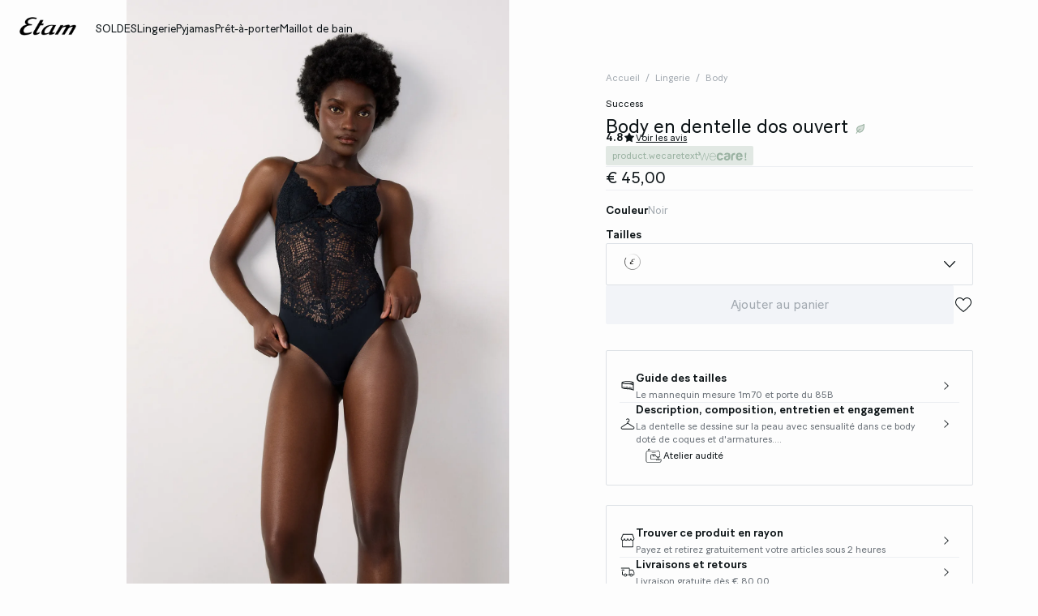

--- FILE ---
content_type: text/html;charset=UTF-8
request_url: https://www.etam.be/fr_LU/p/body-en-dentelle-dos-ouvert-650947205.html
body_size: 53650
content:





















































































































































































































<!-- Include Page Designer Campaign Banner JavaScript and Styles only once here rather than at component level. -->
<!-- There should only be one Campagin Banner added on a PD page. Multiple Banners is unsupported at the moment. -->










<!DOCTYPE html>
<html lang="fr">
<head>
<!--[if gt IE 9]><!-->

<script type="application/javascript">
    window.PUBLIC_PATH = "/on/demandware.static/Sites-ETAM_BE-Site/-/fr_LU/v1767020601297/"
</script>

<!--<![endif]-->









































































































<meta charset="UTF-8">
<meta http-equiv="x-ua-compatible" content="ie=edge">
<meta name="viewport" content="width=device-width, initial-scale=1, maximum-scale=1.0, user-scalable=no">
<meta name="apple-mobile-web-app-capable" content="yes">






	<title>
		Body en dentelle dos ouvert SUCCESS NOIR - ETAM
	</title>


<meta name="description" content="Craquez pour nos collections lingerie de jour, nuit, bain, pr&ecirc;t-&agrave;-porter et sport. Et ne manquez pas nos promos !">
<meta name="keywords" content="Etam">



    
        <meta property="og:image" content="https://www.etam.be/on/demandware.static/-/Sites-ELIN-master/default/dw7d76ad0d/650947205_x.jpg">
    

    
        <meta property="og:type" content="product">
    

    
        <meta name="viewport" content="width=device-width, initial-scale = 1.0, minimum-scale = 1.0">
    

    
        <meta name="SKYPE_TOOLBAR" content="SKYPE_TOOLBAR_PARSER_COMPATIBLE">
    

    
        <meta name="format-description" content="telephone=no">
    

    
        <meta property="og:title" content="Body en dentelle dos ouvert DENTELLE - ETAM">
    


<link rel="icon" type="image/png" href="/on/demandware.static/Sites-ETAM_BE-Site/-/fr_LU/v1767020601297/images/favicon.svg" />
<link rel="stylesheet" href="/on/demandware.static/Sites-ETAM_BE-Site/-/fr_LU/v1767020601297/css/global.css" />

    
        <link rel="preload" href="https://images.etam.com/on/demandware.static/-/Sites-ELIN-master/default/dw7d76ad0d/650947205_x.jpg?sw=1250" as="image" media="(min-width: 1024px)" fetchpriority="high">
    
        <link rel="preload" href="https://images.etam.com/on/demandware.static/-/Sites-ELIN-master/default/dw7d76ad0d/650947205_x.jpg?sw=800&amp;sh=1208" as="image" media="(min-width: 768px) and (max-width: 1023px)" fetchpriority="high">
    
        <link rel="preload" href="https://images.etam.com/on/demandware.static/-/Sites-ELIN-master/default/dw7d76ad0d/650947205_x.jpg?sw=1000&amp;sh=1510" as="image" media="(max-width: 767px)" fetchpriority="high">
    

<link rel="stylesheet" href="/on/demandware.static/Sites-ETAM_BE-Site/-/fr_LU/v1767020601297/css/search/filters.css">





    <link rel="stylesheet" href="/on/demandware.static/Sites-ETAM_BE-Site/-/fr_LU/v1767020601297/css/pages/product/productDetails.css" >

    <link rel="stylesheet" href="/on/demandware.static/Sites-ETAM_BE-Site/-/fr_LU/v1767020601297/css/pages/product/productMainInfo.css" >

    <link rel="stylesheet" href="/on/demandware.static/Sites-ETAM_BE-Site/-/fr_LU/v1767020601297/css/transitions/dezoomEffect.css" >


    <script type="application/javascript">
        (function () {
            const _addEventListener = window.addEventListener;
            window.addEventListener = function (name, handler, options) {
                if (name !== "unload") {
                    _addEventListener(name, handler, options);
                }
            }
        })();
    </script>
















  <script type="text/javascript">(function(){(function(e,r){var t=document.createElement("link");t.rel="preconnect";t.as="script";var n=document.createElement("link");n.rel="dns-prefetch";n.as="script";var i=document.createElement("script");i.id="spcloader";i.type="text/javascript";i["async"]=true;i.charset="utf-8";var o="https://sdk.privacy-center.org/"+e+"/loader.js?target_type=notice&target="+r;if(window.didomiConfig&&window.didomiConfig.user){var a=window.didomiConfig.user;var c=a.country;var d=a.region;if(c){o=o+"&country="+c;if(d){o=o+"&region="+d}}}t.href="https://sdk.privacy-center.org/";n.href="https://sdk.privacy-center.org/";i.src=o;var s=document.getElementsByTagName("script")[0];s.parentNode.insertBefore(t,s);s.parentNode.insertBefore(n,s);s.parentNode.insertBefore(i,s)})("b5058ebd-afa5-4d7c-b3c8-40fe66e6a799","7B7dKy7C")})();</script>






	<script id="seoProduct" type="application/ld+json">
		{"@context":"https://schema.org","@type":"Product","brand":{"@type":"Organization","name":"ETAM"},"url":"https://www.etam.be/fr_LU/p/body-en-dentelle-dos-ouvert-650947205.html","offers":{"@type":"Offer","url":"https://www.etam.be/fr_LU/p/body-en-dentelle-dos-ouvert-650947205.html","priceCurrency":"EUR","price":45,"availability":"https://schema.org/InStock","seller":{"@type":"Organization","name":"ETAM"}},"name":"Body en dentelle dos ouvert","image":["https://www.etam.be/on/demandware.static/-/Sites-ELIN-master/default/dw7d76ad0d/650947205_x.jpg","https://www.etam.be/on/demandware.static/-/Sites-ELIN-master/default/dwc889b621/650947205_a.jpg","https://www.etam.be/on/demandware.static/-/Sites-ELIN-master/default/dw9b65049d/650947205_6.jpg","https://www.etam.be/on/demandware.static/-/Sites-ELIN-master/default/dw0dc56b4e/650947205_b.jpg","https://www.etam.be/on/demandware.static/-/Sites-ELIN-master/default/dw44ddf6af/650947205_c.jpg","https://www.etam.be/on/demandware.static/-/Sites-ELIN-master/default/dw1bc92a34/650947205_d.jpg","https://www.etam.be/on/demandware.static/-/Sites-ELIN-master/default/dw10bcc13c/650947205_e.jpg"],"description":"La dentelle se dessine sur la peau avec sensualité dans ce body doté de coques et d&#039;armatures.","sku":"650947205","color":"NOIR","material":"null DENTELLE","category":"Body","aggregateRating":{"@type":"AggregateRating","ratingValue":4.8,"reviewCount":190}}
	</script>



	
    
        <link rel="alternate" href="https://us.etam.com/p/underwire-lace-bodysuit-650947205.html" hreflang="en-US"/>
    

    
        <link rel="alternate" href="https://www.etam.be/fr_BE/p/body-en-dentelle-dos-ouvert-650947205.html" hreflang="fr-BE"/>
    

    
        <link rel="alternate" href="https://www.etam.be/nl_BE/p/body-in-kant--open-rug-650947205.html" hreflang="nl-BE"/>
    

    
        <link rel="alternate" href="https://www.etam.be/fr_LU/p/body-en-dentelle-dos-ouvert-650947205.html" hreflang="fr-LU"/>
    

    
        <link rel="alternate" href="https://www.etam.ru/p/кружевное-боди-с-открытой-спинкой-650947205.html" hreflang="ru-RU"/>
    

    
        <link rel="alternate" href="https://www.etam.ma/p/body-en-dentelle-dos-ouvert-650947205.html" hreflang="fr-MA"/>
    

    
        <link rel="alternate" href="https://www.etam.ch/fr_CH/p/body-en-dentelle-dos-ouvert-650947205.html" hreflang="fr-CH"/>
    

    
        <link rel="alternate" href="https://www.etam.ch/de_CH/p/body-aus-spitze-mit-offenem-rucken-650947205.html" hreflang="de-CH"/>
    

    
        <link rel="alternate" href="https://www.etam.co.uk/en_GB/p/underwire-lace-bodysuit-650947205.html" hreflang="en-GB"/>
    

    
        <link rel="alternate" href="https://www.etam.pl/p/koronkowe-body--odkryte-plecy-650947205.html" hreflang="pl-PL"/>
    

    
        <link rel="alternate" href="https://www.etam.mx/p/body-de-encaje,-espalda-abierta.-copa-b-d-650947205.html" hreflang="es-MX"/>
    

    
        <link rel="alternate" href="https://www.etam.cz/cs_CZ/p/krajkove-body--odhalen&aacute;-z&aacute;da&nbsp;-&nbsp;-650947205.html" hreflang="cs-CZ"/>
    

    
        <link rel="alternate" href="https://www.etam.com/p/body-en-dentelle-dos-ouvert-650947205.html" hreflang="fr-FR"/>
    

    
        <link rel="alternate" href="https://int.etam.com/en_CA/p/underwire-lace-bodysuit-650947205.html" hreflang="x-default"/>
    

    
        <link rel="alternate" href="https://int.etam.com/en_TR/p/underwire-lace-bodysuit-650947205.html" hreflang="en-TR"/>
    

    
        <link rel="alternate" href="https://int.etam.com/en_PK/p/underwire-lace-bodysuit-650947205.html" hreflang="en-PK"/>
    

    
        <link rel="alternate" href="https://int.etam.com/en_PR/p/underwire-lace-bodysuit-650947205.html" hreflang="en-PR"/>
    

    
        <link rel="alternate" href="https://int.etam.com/en_LK/p/underwire-lace-bodysuit-650947205.html" hreflang="en-LK"/>
    

    
        <link rel="alternate" href="https://int.etam.com/en_DJ/p/underwire-lace-bodysuit-650947205.html" hreflang="en-DJ"/>
    

    
        <link rel="alternate" href="https://int.etam.com/es_UY/p/body-de-encaje-con-espalda-descubierta-650947205.html" hreflang="es-UY"/>
    

    
        <link rel="alternate" href="https://int.etam.com/en_PT/p/underwire-lace-bodysuit-650947205.html" hreflang="en-PT"/>
    

    
        <link rel="alternate" href="https://int.etam.com/en_HK/p/underwire-lace-bodysuit-650947205.html" hreflang="en-HK"/>
    

    
        <link rel="alternate" href="https://int.etam.com/en_TW/p/underwire-lace-bodysuit-650947205.html" hreflang="en-TW"/>
    

    
        <link rel="alternate" href="https://int.etam.com/fr_DZ/p/body-en-dentelle-dos-ouvert-650947205.html" hreflang="fr-DZ"/>
    

    
        <link rel="alternate" href="https://int.etam.com/fr_MG/p/body-en-dentelle-dos-ouvert-650947205.html" hreflang="fr-MG"/>
    

    
        <link rel="alternate" href="https://int.etam.com/es/p/body-de-encaje-con-espalda-descubierta-650947205.html" hreflang="es"/>
    

    
        <link rel="alternate" href="https://int.etam.com/en_GR/p/underwire-lace-bodysuit-650947205.html" hreflang="en-GR"/>
    

    
        <link rel="alternate" href="https://int.etam.com/fr_IL/p/body-en-dentelle-dos-ouvert-650947205.html" hreflang="fr-IL"/>
    

    
        <link rel="alternate" href="https://int.etam.com/en/p/underwire-lace-bodysuit-650947205.html" hreflang="en"/>
    

    
        <link rel="alternate" href="https://int.etam.com/en_CY/p/underwire-lace-bodysuit-650947205.html" hreflang="en-CY"/>
    

    
        <link rel="alternate" href="https://int.etam.com/en_LB/p/underwire-lace-bodysuit-650947205.html" hreflang="en-LB"/>
    

    
        <link rel="alternate" href="https://int.etam.com/en_TH/p/underwire-lace-bodysuit-650947205.html" hreflang="en-TH"/>
    

    
        <link rel="alternate" href="https://int.etam.com/en_ME/p/underwire-lace-bodysuit-650947205.html" hreflang="en-ME"/>
    

    
        <link rel="alternate" href="https://int.etam.com/en_MD/p/underwire-lace-bodysuit-650947205.html" hreflang="en-MD"/>
    

    
        <link rel="alternate" href="https://int.etam.com/en_IE/p/underwire-lace-bodysuit-650947205.html" hreflang="en-IE"/>
    

    
        <link rel="alternate" href="https://int.etam.com/en_MO/p/underwire-lace-bodysuit-650947205.html" hreflang="en-MO"/>
    

    
        <link rel="alternate" href="https://int.etam.com/en_MN/p/underwire-lace-bodysuit-650947205.html" hreflang="en-MN"/>
    

    
        <link rel="alternate" href="https://int.etam.com/en_EE/p/underwire-lace-bodysuit-650947205.html" hreflang="en-EE"/>
    

    
        <link rel="alternate" href="https://int.etam.com/fr_TG/p/body-en-dentelle-dos-ouvert-650947205.html" hreflang="fr-TG"/>
    

    
        <link rel="alternate" href="https://int.etam.com/en_IN/p/underwire-lace-bodysuit-650947205.html" hreflang="en-IN"/>
    

    
        <link rel="alternate" href="https://int.etam.com/en_UZ/p/underwire-lace-bodysuit-650947205.html" hreflang="en-UZ"/>
    

    
        <link rel="alternate" href="https://int.etam.com/en_IM/p/underwire-lace-bodysuit-650947205.html" hreflang="en-IM"/>
    

    
        <link rel="alternate" href="https://int.etam.com/en_AE/p/underwire-lace-bodysuit-650947205.html" hreflang="en-AE"/>
    

    
        <link rel="alternate" href="https://int.etam.com/en_IL/p/underwire-lace-bodysuit-650947205.html" hreflang="en-IL"/>
    

    
        <link rel="alternate" href="https://int.etam.com/fr_PF/p/body-en-dentelle-dos-ouvert-650947205.html" hreflang="fr-PF"/>
    

    
        <link rel="alternate" href="https://int.etam.com/en_HR/p/underwire-lace-bodysuit-650947205.html" hreflang="en-HR"/>
    

    
        <link rel="alternate" href="https://int.etam.com/en_LV/p/underwire-lace-bodysuit-650947205.html" hreflang="en-LV"/>
    

    
        <link rel="alternate" href="https://int.etam.com/en_DK/p/underwire-lace-bodysuit-650947205.html" hreflang="en-DK"/>
    

    
        <link rel="alternate" href="https://int.etam.com/fr/p/body-en-dentelle-dos-ouvert-650947205.html" hreflang="fr"/>
    

    
        <link rel="alternate" href="https://int.etam.com/en_HU/p/underwire-lace-bodysuit-650947205.html" hreflang="en-HU"/>
    

    
        <link rel="alternate" href="https://int.etam.com/en_DO/p/underwire-lace-bodysuit-650947205.html" hreflang="en-DO"/>
    

    
        <link rel="alternate" href="https://int.etam.com/de_LI/p/body-aus-spitze-mit-offenem-rucken-650947205.html" hreflang="de-LI"/>
    

    
        <link rel="alternate" href="https://int.etam.com/en_NG/p/underwire-lace-bodysuit-650947205.html" hreflang="en-NG"/>
    

    
        <link rel="alternate" href="https://int.etam.com/en_VN/p/underwire-lace-bodysuit-650947205.html" hreflang="en-VN"/>
    

    
        <link rel="alternate" href="https://int.etam.com/de/p/body-aus-spitze-mit-offenem-rucken-650947205.html" hreflang="de"/>
    

    
        <link rel="alternate" href="https://int.etam.com/en_RO/p/underwire-lace-bodysuit-650947205.html" hreflang="en-RO"/>
    

    
        <link rel="alternate" href="https://int.etam.com/fr_WF/p/body-en-dentelle-dos-ouvert-650947205.html" hreflang="fr-WF"/>
    

    
        <link rel="alternate" href="https://int.etam.com/en_JE/p/underwire-lace-bodysuit-650947205.html" hreflang="en-JE"/>
    

    
        <link rel="alternate" href="https://int.etam.com/en_NO/p/underwire-lace-bodysuit-650947205.html" hreflang="en-NO"/>
    

    
        <link rel="alternate" href="https://int.etam.com/en_RS/p/underwire-lace-bodysuit-650947205.html" hreflang="en-RS"/>
    

    
        <link rel="alternate" href="https://int.etam.com/en_BA/p/underwire-lace-bodysuit-650947205.html" hreflang="en-BA"/>
    

    
        <link rel="alternate" href="https://int.etam.com/en_BH/p/underwire-lace-bodysuit-650947205.html" hreflang="en-BH"/>
    

    
        <link rel="alternate" href="https://int.etam.com/en_JP/p/underwire-lace-bodysuit-650947205.html" hreflang="en-JP"/>
    

    
        <link rel="alternate" href="https://int.etam.com/en_BG/p/underwire-lace-bodysuit-650947205.html" hreflang="en-BG"/>
    

    
        <link rel="alternate" href="https://int.etam.com/en_FI/p/underwire-lace-bodysuit-650947205.html" hreflang="en-FI"/>
    

    
        <link rel="alternate" href="https://int.etam.com/en_IS/p/underwire-lace-bodysuit-650947205.html" hreflang="en-IS"/>
    

    
        <link rel="alternate" href="https://int.etam.com/en_MW/p/underwire-lace-bodysuit-650947205.html" hreflang="en-MW"/>
    

    
        <link rel="alternate" href="https://int.etam.com/en_MU/p/underwire-lace-bodysuit-650947205.html" hreflang="en-MU"/>
    

    
        <link rel="alternate" href="https://int.etam.com/en_ZA/p/underwire-lace-bodysuit-650947205.html" hreflang="en-ZA"/>
    

    
        <link rel="alternate" href="https://int.etam.com/en_MY/p/underwire-lace-bodysuit-650947205.html" hreflang="en-MY"/>
    

    
        <link rel="alternate" href="https://int.etam.com/en_AL/p/underwire-lace-bodysuit-650947205.html" hreflang="en-AL"/>
    

    
        <link rel="alternate" href="https://int.etam.com/en_IT/p/underwire-lace-bodysuit-650947205.html" hreflang="en-IT"/>
    

    
        <link rel="alternate" href="https://int.etam.com/fr_CA/p/body-en-dentelle-dos-ouvert-650947205.html" hreflang="fr-CA"/>
    

    
        <link rel="alternate" href="https://int.etam.com/en_AW/p/underwire-lace-bodysuit-650947205.html" hreflang="en-AW"/>
    

    
        <link rel="alternate" href="https://int.etam.com/en_AU/p/underwire-lace-bodysuit-650947205.html" hreflang="en-AU"/>
    

    
        <link rel="alternate" href="https://int.etam.com/en_KE/p/underwire-lace-bodysuit-650947205.html" hreflang="en-KE"/>
    

    
        <link rel="alternate" href="https://int.etam.com/en_SK/p/underwire-lace-bodysuit-650947205.html" hreflang="en-SK"/>
    

    
        <link rel="alternate" href="https://int.etam.com/en_OM/p/underwire-lace-bodysuit-650947205.html" hreflang="en-OM"/>
    

    
        <link rel="alternate" href="https://int.etam.com/en_KH/p/underwire-lace-bodysuit-650947205.html" hreflang="en-KH"/>
    

    
        <link rel="alternate" href="https://int.etam.com/en_KG/p/underwire-lace-bodysuit-650947205.html" hreflang="en-KG"/>
    

    
        <link rel="alternate" href="https://int.etam.com/en_GG/p/underwire-lace-bodysuit-650947205.html" hreflang="en-GG"/>
    

    
        <link rel="alternate" href="https://int.etam.com/en_BL/p/underwire-lace-bodysuit-650947205.html" hreflang="en-BL"/>
    

    
        <link rel="alternate" href="https://int.etam.com/de_AT/p/body-aus-spitze-mit-offenem-rucken-650947205.html" hreflang="de-AT"/>
    

    
        <link rel="alternate" href="https://int.etam.com/en_NZ/p/underwire-lace-bodysuit-650947205.html" hreflang="en-NZ"/>
    

    
        <link rel="alternate" href="https://int.etam.com/en_SE/p/underwire-lace-bodysuit-650947205.html" hreflang="en-SE"/>
    

    
        <link rel="alternate" href="https://int.etam.com/en_BR/p/underwire-lace-bodysuit-650947205.html" hreflang="en-BR"/>
    

    
        <link rel="alternate" href="https://int.etam.com/en_SC/p/underwire-lace-bodysuit-650947205.html" hreflang="en-SC"/>
    

    
        <link rel="alternate" href="https://int.etam.com/en_SI/p/underwire-lace-bodysuit-650947205.html" hreflang="en-SI"/>
    

    
        <link rel="alternate" href="https://int.etam.com/en_SG/p/underwire-lace-bodysuit-650947205.html" hreflang="en-SG"/>
    

    
        <link rel="alternate" href="https://www.etam.es/p/body-de-encaje-con-espalda-descubierta-650947205.html" hreflang="es-ES"/>
    

    
        <link rel="alternate" href="https://www.etam.de/de_DE/p/body-aus-spitze-mit-offenem-rucken-650947205.html" hreflang="de-DE"/>
    





	<script type="application/ld+json">
		{"@context":"https://schema.org","@type":"BreadcrumbList","itemListElement":[{"@type":"ListItem","item":"https://www.etam.be/fr_LU/accueil","name":"Accueil","position":1},{"@type":"ListItem","item":"https://www.etam.be/fr_LU/c/lingerie/","name":"Lingerie","position":2},{"@type":"ListItem","item":"https://www.etam.be/fr_LU/c/lingerie/body/","name":"Body","position":3},{"@type":"ListItem","item":"https://www.etam.be/fr_LU/p/body-en-dentelle-dos-ouvert-650947205.html","name":"Body en dentelle dos ouvert","position":4}]}
	</script>



<script type="application/ld+json">
{
	"@context": "https://schema.org",
	"@type": "Organization",
	"url": "https://www.etam.be/fr_LU/accueil",
	"logo": "https://www.etam.be/on/demandware.static/-/Sites/default/dw8d6ed06f/Etam_Logo_BLACK.png"
}
</script>








<meta name="theme-color" content="#FFFFFF" />

<link rel="apple-touch-icon" href="https://www.etam.be/on/demandware.static/-/Sites/default/dw7f474ce5/etam-192x192.jpg" />

<link  rel="manifest" href="/manifest.json">


<script type="speculationrules">
	{
      "prerender": [{
        "source": "document",
        "where": {
          "and": [
            { "selector_matches": ".prerender" },
            { "not": {"selector_matches": ".do-not-prerender"}}
          ]
        },
        "eagerness": "moderate"
      }]
    }
</script>

	<link rel="preload" href="/on/demandware.store/Sites-ETAM_BE-Site/fr_LU/Product-Sizes?pid=650947205" as="fetch" />



<link rel="canonical" href="https://www.etam.be/fr_LU/p/body-en-dentelle-dos-ouvert-650947205.html"/>

<script type="text/javascript">//<!--
/* <![CDATA[ (head-active_data.js) */
var dw = (window.dw || {});
dw.ac = {
    _analytics: null,
    _events: [],
    _category: "",
    _searchData: "",
    _anact: "",
    _anact_nohit_tag: "",
    _analytics_enabled: "true",
    _timeZone: "Europe/Paris",
    _capture: function(configs) {
        if (Object.prototype.toString.call(configs) === "[object Array]") {
            configs.forEach(captureObject);
            return;
        }
        dw.ac._events.push(configs);
    },
	capture: function() { 
		dw.ac._capture(arguments);
		// send to CQ as well:
		if (window.CQuotient) {
			window.CQuotient.trackEventsFromAC(arguments);
		}
	},
    EV_PRD_SEARCHHIT: "searchhit",
    EV_PRD_DETAIL: "detail",
    EV_PRD_RECOMMENDATION: "recommendation",
    EV_PRD_SETPRODUCT: "setproduct",
    applyContext: function(context) {
        if (typeof context === "object" && context.hasOwnProperty("category")) {
        	dw.ac._category = context.category;
        }
        if (typeof context === "object" && context.hasOwnProperty("searchData")) {
        	dw.ac._searchData = context.searchData;
        }
    },
    setDWAnalytics: function(analytics) {
        dw.ac._analytics = analytics;
    },
    eventsIsEmpty: function() {
        return 0 == dw.ac._events.length;
    }
};
/* ]]> */
// -->
</script>
<script type="text/javascript">//<!--
/* <![CDATA[ (head-cquotient.js) */
var CQuotient = window.CQuotient = {};
CQuotient.clientId = 'aaww-ETAM_BE';
CQuotient.realm = 'AAWW';
CQuotient.siteId = 'ETAM_BE';
CQuotient.instanceType = 'prd';
CQuotient.locale = 'fr_LU';
CQuotient.fbPixelId = '__UNKNOWN__';
CQuotient.activities = [];
CQuotient.cqcid='';
CQuotient.cquid='';
CQuotient.cqeid='';
CQuotient.cqlid='';
CQuotient.apiHost='api.cquotient.com';
/* Turn this on to test against Staging Einstein */
/* CQuotient.useTest= true; */
CQuotient.useTest = ('true' === 'false');
CQuotient.initFromCookies = function () {
	var ca = document.cookie.split(';');
	for(var i=0;i < ca.length;i++) {
	  var c = ca[i];
	  while (c.charAt(0)==' ') c = c.substring(1,c.length);
	  if (c.indexOf('cqcid=') == 0) {
		CQuotient.cqcid=c.substring('cqcid='.length,c.length);
	  } else if (c.indexOf('cquid=') == 0) {
		  var value = c.substring('cquid='.length,c.length);
		  if (value) {
		  	var split_value = value.split("|", 3);
		  	if (split_value.length > 0) {
			  CQuotient.cquid=split_value[0];
		  	}
		  	if (split_value.length > 1) {
			  CQuotient.cqeid=split_value[1];
		  	}
		  	if (split_value.length > 2) {
			  CQuotient.cqlid=split_value[2];
		  	}
		  }
	  }
	}
}
CQuotient.getCQCookieId = function () {
	if(window.CQuotient.cqcid == '')
		window.CQuotient.initFromCookies();
	return window.CQuotient.cqcid;
};
CQuotient.getCQUserId = function () {
	if(window.CQuotient.cquid == '')
		window.CQuotient.initFromCookies();
	return window.CQuotient.cquid;
};
CQuotient.getCQHashedEmail = function () {
	if(window.CQuotient.cqeid == '')
		window.CQuotient.initFromCookies();
	return window.CQuotient.cqeid;
};
CQuotient.getCQHashedLogin = function () {
	if(window.CQuotient.cqlid == '')
		window.CQuotient.initFromCookies();
	return window.CQuotient.cqlid;
};
CQuotient.trackEventsFromAC = function (/* Object or Array */ events) {
try {
	if (Object.prototype.toString.call(events) === "[object Array]") {
		events.forEach(_trackASingleCQEvent);
	} else {
		CQuotient._trackASingleCQEvent(events);
	}
} catch(err) {}
};
CQuotient._trackASingleCQEvent = function ( /* Object */ event) {
	if (event && event.id) {
		if (event.type === dw.ac.EV_PRD_DETAIL) {
			CQuotient.trackViewProduct( {id:'', alt_id: event.id, type: 'raw_sku'} );
		} // not handling the other dw.ac.* events currently
	}
};
CQuotient.trackViewProduct = function(/* Object */ cqParamData){
	var cq_params = {};
	cq_params.cookieId = CQuotient.getCQCookieId();
	cq_params.userId = CQuotient.getCQUserId();
	cq_params.emailId = CQuotient.getCQHashedEmail();
	cq_params.loginId = CQuotient.getCQHashedLogin();
	cq_params.product = cqParamData.product;
	cq_params.realm = cqParamData.realm;
	cq_params.siteId = cqParamData.siteId;
	cq_params.instanceType = cqParamData.instanceType;
	cq_params.locale = CQuotient.locale;
	
	if(CQuotient.sendActivity) {
		CQuotient.sendActivity(CQuotient.clientId, 'viewProduct', cq_params);
	} else {
		CQuotient.activities.push({activityType: 'viewProduct', parameters: cq_params});
	}
};
/* ]]> */
// -->
</script>





<!-- Google Tag Manager -->
<script>(function(w,d,s,l,i){w[l]=w[l]||[];w[l].push({'gtm.start':
new Date().getTime(),event:'gtm.js'});var f=d.getElementsByTagName(s)[0],
j=d.createElement(s),dl=l!='dataLayer'?'&l='+l:'';j.async=true;j.src=
'https://www.googletagmanager.com/gtm.js?id='+i+dl;f.parentNode.insertBefore(j,f);
})(window,document,'script','dataLayer','GTM-5D43HVZ');</script>
<!-- End Google Tag Manager -->


</head>
<body>


<!-- Google Tag Manager (noscript) -->
<noscript><iframe src="https://www.googletagmanager.com/ns.html?id=GTM-5D43HVZ"
height="0" width="0" style="display:none;visibility:hidden"></iframe></noscript>
<!-- End Google Tag Manager (noscript) -->
<!-- GTM Datalayer -->
<script>
window.dataLayer = window.dataLayer || [];
</script>
<!-- GTM Datalayer end-->



<div class="page -productPage js-pageContainer" data-action="null" data-querystring="null">



	 


	








<div class="floatingBar fadeElement -clear" id="floatingBanner">

<div class="floatingBar__content js-floatingBarContent ">
<!-- CONTENT ASSET : floating-bar
-->

<link href="https://www.etam.be/on/demandware.static/-/Library-Sites-ETAM_sharedLibrary/fr_LU/v1768968911815/MEDIA/css/floating/floating.css" rel="stylesheet">

<style>
  /* Couleur du fond de la floating bar */
  .floating_bar_HP {
    background-color: #000000;
  }

  /* Couleur du texte */
  .floating_bar_HP {
    color: #FFFFFF;
  }

  /* Couleur des liens */
  .floating_bar_HP li a {
    color: #FFFFFF;
    font-weight: 500;
  }

  /* Style pour la floating bar, à ne pas toucher */
  .floatingBar#floatingBanner .floatingBar__content {
    max-width: 100%;
  }

  .floatingBar#floatingBanner .floatingBar__close {
    display: none;
  }

  #burnBlocLoyalty {
    display: none;
  }

  .floating_bar_HP p.body-02{
      display: flex;
      flex-direction: row;
      align-items: center;
      justify-content: center;
  }

  .floating_bar_HP p.body-02 span.font-size-mobile{
      display: flex;
      flex-direction: row;
      align-items: center;
      justify-content: center;
  }

  .floating_bar_HP a span{
        display: block;
  }
</style>

<div class="floating_bar_HP _4msg_2022">

<ul>
     
      <li class="item1">
      <!-- Texte Mobile -->
      <div class="floatingTextMobile">
        <p class="body-02">
        <span class="font-size-mobile">
     SOLDES : jusqu’à -50% &nbsp;
            <a href="https://www.etam.be/fr_LU/c/soldes-2/" class="body-02">
             <span class="font-size-mobile">J'en profite</span>
</a>
          </span>
        </p>
      </div>

      <!-- Texte Desktop -->
       <div class="floatingTextDesktop">
        <p class="body-02">
          <span class="font-size-mobile">
          SOLDES : jusqu’à -50% &nbsp;     
            <a href="https://www.etam.be/fr_LU/c/soldes-2/" class="body-02">
             <span class="font-size-mobile">J'en profite</span>        
 </a>
           </span>
        </p>
      </div>
    </li>
<!--  
                  ==========
                   Message 2
                  ========== 
            -->
    <li class="item2">
       <!-- Texte Mobile -->
       <div class="floatingTextMobile">
         <p class="body-02">
           <span class="font-size-mobile">
           Sélection de pyjamas chauds à 19,99€ &nbsp;
             <a href="https://www.etam.be/fr_LU/c/soldes/tendances-1/" class="body-02">
               <span class="font-size-mobile">Découvrir</span>
</a>
          </span>
        </p>
       </div>

      <!-- Texte Desktop -->
       <div class="floatingTextDesktop">
         <p class="body-02">
           <span class="font-size-mobile">
         Sélection de pyjamas chauds 19,99€ &nbsp;
            <a href="https://www.etam.be/fr_LU/c/soldes/tendances-1/" class="body-02">
              <span class="font-size-mobile">Découvrir</span>
 </a>
           </span>
         </p>
       </div>
   </li>

    <!--  
                  ==========
                   Message 3
                  ========== 
           -->
    <li class="item3">
       <!-- Texte Mobile -->
       <div class="floatingTextMobile">
         <p class="body-02">
           <span class="font-size-mobile">
            Love Edit : la collection Saint-Valentin &nbsp;
             <a href="https://www.etam.be/fr_LU/c/saint-valentin/" class="body-02">
               <span class="font-size-mobile">Découvrir</span>
</a>
          </span>
        </p>
       </div>

      <!-- Texte Desktop -->
       <div class="floatingTextDesktop">
         <p class="body-02">
           <span class="font-size-mobile">
             Love Edit : la collection Saint-Valentin &nbsp;
             <a href="https://www.etam.be/fr_LU/c/saint-valentin/" class="body-02">
              <span class="font-size-mobile">Découvrir</span>
 </a>
           </span>
         </p>
       </div>
   </li>
<!--  
        ==========
         Message 4
        ==========
    -->
    <li class="item4">
        <!-- Texte Mobile -->
        <div class="floatingTextMobile">
            <p class="body-02">
                <span class="font-size-mobile">
                 Livraison et retours gratuits en magasin
                </span>
            </p>
        </div>

        <!-- Texte Desktop -->
        <div class="floatingTextDesktop">
            <p class="body-02">
                   Livraison et retours gratuits en magasin
            </p>
        </div>
    </li>


  </ul>
</div>
</div>
</div>


 
	












































































































<header data-is-premium-page="false"
	class="header -searchMenuOpen -sticky -transparent -isTransparent
	-transparentWhite
	 -productPage 
	  "
	id="header"
>
	<div class="header__wrapper ">
		
		<a class="header__historyBackProduct historyBackProduct" id="historyBackProduct">
			













































































































<i  class="icon icon-arrowleft -medium
   "     >
</i>


		</a>
		
		
		
			<div class="header__burger js-burgerMenu"
				data-open="false"
				id="openBurgerMenu"
				data-burger-menu-right="false"
				data-header-menu-url="/on/demandware.store/Sites-ETAM_BE-Site/fr_LU/Page-IncludeHeaderMenu?isTransparentHeader=true&amp;cgrps=All%20sans%20cartes%2cAll%20sans%20source%20code%2cDesktop%2cEveryone%2cMobile%2cUnregistered%2cnouveaux_clients"
			>
				<i class="icon icon-burgermenu"></i>
			</div>
		
		
		<div class="header__logo js-menuLink"
			data-click_field_1="Transverse - Header"
			data-click_field_2="Menu - Icon"
			data-click_field_3="Logo">
			
			
			
			
			<a itemscope itemtype="http://schema.org/Organization" href="/fr_LU/accueil" class="header__logoLink">
				
					<img class="header__logoImage -globalLogo" id="globalLogo"
						src="/on/demandware.static/-/Sites/default/dw8d6ed06f/Etam_Logo_BLACK.png"
						alt="Etam"/>
					<img class="header__logoImage -transparentLogo" id="transparentLogo"
						src="/on/demandware.static/-/Sites/default/dwd3017e46/Logo_blanc.png"
						alt="Etam"/>
					<span itemprop="name" class="hidden">Etam</span>
				
			</a>
			
		</div>

		
		
			<nav class="header__nav" id="headerNavigationWrapper">
				
				









































































































<div class="headerMenu__wrapper js-wrapperMenu" id="wrapperMenu">
  <header class="headerMenu__header">
    <a href="https://www.etam.be/fr_LU/accueil" class="headerMenu__logoLink">
      
        <img class="headerMenu__logo" src="/on/demandware.static/-/Sites/default/dw8d6ed06f/Etam_Logo_BLACK.png" alt="Etam" />
      
    </a>
    













































































































<i  class="icon icon-close -medium
  js-closeBurgerMenu "     >
</i>


  </header>
  <div class="headerMenu__search js-headerIcon hideDesktop" data-search-url="/on/demandware.store/Sites-ETAM_BE-Site/fr_LU/Search-Page"
    id="searchIcon"
    data-click_field_1="Transverse - Header"
    data-click_field_2="Menu - Icons"
    data-click_field_3="Search">
    <a class="header__searchWrapper" href="/fr_LU/recherche">
      













































































































<i  class="icon icon-search -small
  header__searchContentIcon "     >
</i>


      <span class="header__searchContentLabel body-03 u-text-transf-cap">Rechercher</span>
    </a>
  </div>
  
  <div class="headerMenu__content js-headerMenuContent -searchBtnActive">
    <ul class="headerMenu__list js-headerMenuList">
      
        
          
          
          
          
          
          
          
          
          
          
          
          
          
            
          
          
            
          
          
            <li class="headerMenu__listItem js-menuItem -firstEntryMobile  " role="presentation" data-selected-mobile-menu="true">
              
                <a href="/fr_LU/c/soldes-2/"
                  id="SOL_BE"
                  class="headerMenu__link js-topLevelCategory navigation-01 js-menuLink "
                  
                  data-redirect-app="true"
                  data-category-id="SOL_BE"
                  data-click_field_1="Transverse - Header"
                  data-click_field_2="Menu - Categories"
                  data-click_field_3="SOLDES"
                >
                  
                  
                  
                    <span class="headerMenu__name">
                      
                        SOLDES
                      
                    </span>
                  
                </a>
              
              
              




















































































































<div class="subMenu js-secondLevelCategory -twoColumns -threeColumns -isVisualPanel" data-category-id="SOL_BE">
  
  <div class="subMenu__headerDesktop hideMobile">
    <span class="subMenu__headerDesktopClose js-backMenu js-subMenuHeaderClose body-02">
      













































































































<i  class="icon icon-arrowleft -medium
   "     >
</i>


      Fermer
    </span>
  </div>

  
  
    
    <div class="subMenu__inner -visualPanel js-visualPanelWrapper">
      <div class="subMenu__wrapper">
        










































































































<div class="menuVisualBloc js-menuVisualPanel -top mb-24">
  
  <div class="menuVisualBloc__wrapper menuVisualBloc__wrapper--4 -portraitSlider">
    
      
      
        <div class="menuVisualBloc__item menuVisualBloc__item--0 ">
          
            <a class="menuVisualBloc__link js-menuLink "
              href="/fr_LU/c/soldes/tendances-1/"
              data-click_field_1="Transverse - Header"
              data-click_field_2="Menu - Subcategories Img"
              data-click_field_3="null > Pyjamas chauds">
              <div class="menuVisualBloc__picture hideMobile">
                

    <div class="lazyLoadedContainer lazyBackground  ">
        <picture>
            <source srcset="https://images.etam.com/on/demandware.static/-/Sites-Etam_storefront/default/dwef6d3879/Drills_Downs/BE_Drilldowns/DRILL_SOL_19_PYJ_BEFR_DESK.png?sw=2000 1x, https://images.etam.com/on/demandware.static/-/Sites-Etam_storefront/default/dwef6d3879/Drills_Downs/BE_Drilldowns/DRILL_SOL_19_PYJ_BEFR_DESK.png?sw=2000 2x"
                    data-srcset="https://images.etam.com/on/demandware.static/-/Sites-Etam_storefront/default/dwef6d3879/Drills_Downs/BE_Drilldowns/DRILL_SOL_19_PYJ_BEFR_DESK.png?sw=2000 1x, https://images.etam.com/on/demandware.static/-/Sites-Etam_storefront/default/dwef6d3879/Drills_Downs/BE_Drilldowns/DRILL_SOL_19_PYJ_BEFR_DESK.png?sw=2000 2x"
                    data-srcsetbig=""
                    media="(min-width: 1024px)"
            />
            <source srcset="https://images.etam.com/on/demandware.static/-/Sites-Etam_storefront/default/dwef6d3879/Drills_Downs/BE_Drilldowns/DRILL_SOL_19_PYJ_BEFR_DESK.png?sw=1200 1x, https://images.etam.com/on/demandware.static/-/Sites-Etam_storefront/default/dwef6d3879/Drills_Downs/BE_Drilldowns/DRILL_SOL_19_PYJ_BEFR_DESK.png?sw=1200 2x"
                    data-srcset="https://images.etam.com/on/demandware.static/-/Sites-Etam_storefront/default/dwef6d3879/Drills_Downs/BE_Drilldowns/DRILL_SOL_19_PYJ_BEFR_DESK.png?sw=1200 1x, https://images.etam.com/on/demandware.static/-/Sites-Etam_storefront/default/dwef6d3879/Drills_Downs/BE_Drilldowns/DRILL_SOL_19_PYJ_BEFR_DESK.png?sw=1200 2x"
                    data-srcsetbig=""
                    media="(min-width: 768px)"
            />
            <source srcset="https://images.etam.com/on/demandware.static/-/Sites-Etam_storefront/default/dwef6d3879/Drills_Downs/BE_Drilldowns/DRILL_SOL_19_PYJ_BEFR_DESK.png?sw=1000 1x, https://images.etam.com/on/demandware.static/-/Sites-Etam_storefront/default/dwef6d3879/Drills_Downs/BE_Drilldowns/DRILL_SOL_19_PYJ_BEFR_DESK.png?sw=1000 2x"
                    data-srcset="https://images.etam.com/on/demandware.static/-/Sites-Etam_storefront/default/dwef6d3879/Drills_Downs/BE_Drilldowns/DRILL_SOL_19_PYJ_BEFR_DESK.png?sw=1000 1x, https://images.etam.com/on/demandware.static/-/Sites-Etam_storefront/default/dwef6d3879/Drills_Downs/BE_Drilldowns/DRILL_SOL_19_PYJ_BEFR_DESK.png?sw=1000 2x"
                    data-srcsetbig=""
            />
            <img class="  menuVisualBloc__image  "
                src="https://images.etam.com/on/demandware.static/-/Sites-Etam_storefront/default/dwef6d3879/Drills_Downs/BE_Drilldowns/DRILL_SOL_19_PYJ_BEFR_DESK.png?sw=1000" alt="Pyjamas chauds"
                style="--focal-point-x:50%; --focal-point-y:50%"
                 loading="lazy"
                
                
            />

            
        </picture>
    </div>
    
              </div>
              
                <div class="menuVisualBloc__picture -mobile">
                  

    <div class="lazyLoadedContainer lazyBackground  ">
        <picture>
            <source srcset="https://images.etam.com/on/demandware.static/-/Sites-Etam_storefront/default/dwa456549b/Drills_Downs/BE_Drilldowns/DRILL_SOL_19_PYJ_BEFR_MOB.png?sw=2000 1x, https://images.etam.com/on/demandware.static/-/Sites-Etam_storefront/default/dwa456549b/Drills_Downs/BE_Drilldowns/DRILL_SOL_19_PYJ_BEFR_MOB.png?sw=2000 2x"
                    data-srcset="https://images.etam.com/on/demandware.static/-/Sites-Etam_storefront/default/dwa456549b/Drills_Downs/BE_Drilldowns/DRILL_SOL_19_PYJ_BEFR_MOB.png?sw=2000 1x, https://images.etam.com/on/demandware.static/-/Sites-Etam_storefront/default/dwa456549b/Drills_Downs/BE_Drilldowns/DRILL_SOL_19_PYJ_BEFR_MOB.png?sw=2000 2x"
                    data-srcsetbig=""
                    media="(min-width: 1024px)"
            />
            <source srcset="https://images.etam.com/on/demandware.static/-/Sites-Etam_storefront/default/dwa456549b/Drills_Downs/BE_Drilldowns/DRILL_SOL_19_PYJ_BEFR_MOB.png?sw=1200 1x, https://images.etam.com/on/demandware.static/-/Sites-Etam_storefront/default/dwa456549b/Drills_Downs/BE_Drilldowns/DRILL_SOL_19_PYJ_BEFR_MOB.png?sw=1200 2x"
                    data-srcset="https://images.etam.com/on/demandware.static/-/Sites-Etam_storefront/default/dwa456549b/Drills_Downs/BE_Drilldowns/DRILL_SOL_19_PYJ_BEFR_MOB.png?sw=1200 1x, https://images.etam.com/on/demandware.static/-/Sites-Etam_storefront/default/dwa456549b/Drills_Downs/BE_Drilldowns/DRILL_SOL_19_PYJ_BEFR_MOB.png?sw=1200 2x"
                    data-srcsetbig=""
                    media="(min-width: 768px)"
            />
            <source srcset="https://images.etam.com/on/demandware.static/-/Sites-Etam_storefront/default/dwa456549b/Drills_Downs/BE_Drilldowns/DRILL_SOL_19_PYJ_BEFR_MOB.png?sw=1000 1x, https://images.etam.com/on/demandware.static/-/Sites-Etam_storefront/default/dwa456549b/Drills_Downs/BE_Drilldowns/DRILL_SOL_19_PYJ_BEFR_MOB.png?sw=1000 2x"
                    data-srcset="https://images.etam.com/on/demandware.static/-/Sites-Etam_storefront/default/dwa456549b/Drills_Downs/BE_Drilldowns/DRILL_SOL_19_PYJ_BEFR_MOB.png?sw=1000 1x, https://images.etam.com/on/demandware.static/-/Sites-Etam_storefront/default/dwa456549b/Drills_Downs/BE_Drilldowns/DRILL_SOL_19_PYJ_BEFR_MOB.png?sw=1000 2x"
                    data-srcsetbig=""
            />
            <img class="  menuVisualBloc__image  "
                src="https://images.etam.com/on/demandware.static/-/Sites-Etam_storefront/default/dwa456549b/Drills_Downs/BE_Drilldowns/DRILL_SOL_19_PYJ_BEFR_MOB.png?sw=1000" alt="Pyjamas chauds"
                style="--focal-point-x:50%; --focal-point-y:50%"
                 loading="lazy"
                
                
            />

            
        </picture>
    </div>
    
                </div>
              
              
              
              
              
                <span class="menuVisualBloc__name link-02">
                  
                    Découvrir
                  
                </span>
              
            </a>
          
        </div>
      
    
      
      
        <div class="menuVisualBloc__item menuVisualBloc__item--1 ">
          
            <a class="menuVisualBloc__link js-menuLink "
              href="/fr_LU/c/soldes/soldes-lingerie-1/"
              data-click_field_1="Transverse - Header"
              data-click_field_2="Menu - Subcategories Img"
              data-click_field_3="null > Lingerie">
              <div class="menuVisualBloc__picture hideMobile">
                

    <div class="lazyLoadedContainer lazyBackground  ">
        <picture>
            <source srcset="https://images.etam.com/on/demandware.static/-/Sites-Etam_storefront/default/dwaf0e5fa9/Drills_Downs/BE_Drilldowns/Drill_SOL_LIN_DESK_FR.png?sw=2000 1x, https://images.etam.com/on/demandware.static/-/Sites-Etam_storefront/default/dwaf0e5fa9/Drills_Downs/BE_Drilldowns/Drill_SOL_LIN_DESK_FR.png?sw=2000 2x"
                    data-srcset="https://images.etam.com/on/demandware.static/-/Sites-Etam_storefront/default/dwaf0e5fa9/Drills_Downs/BE_Drilldowns/Drill_SOL_LIN_DESK_FR.png?sw=2000 1x, https://images.etam.com/on/demandware.static/-/Sites-Etam_storefront/default/dwaf0e5fa9/Drills_Downs/BE_Drilldowns/Drill_SOL_LIN_DESK_FR.png?sw=2000 2x"
                    data-srcsetbig=""
                    media="(min-width: 1024px)"
            />
            <source srcset="https://images.etam.com/on/demandware.static/-/Sites-Etam_storefront/default/dwaf0e5fa9/Drills_Downs/BE_Drilldowns/Drill_SOL_LIN_DESK_FR.png?sw=1200 1x, https://images.etam.com/on/demandware.static/-/Sites-Etam_storefront/default/dwaf0e5fa9/Drills_Downs/BE_Drilldowns/Drill_SOL_LIN_DESK_FR.png?sw=1200 2x"
                    data-srcset="https://images.etam.com/on/demandware.static/-/Sites-Etam_storefront/default/dwaf0e5fa9/Drills_Downs/BE_Drilldowns/Drill_SOL_LIN_DESK_FR.png?sw=1200 1x, https://images.etam.com/on/demandware.static/-/Sites-Etam_storefront/default/dwaf0e5fa9/Drills_Downs/BE_Drilldowns/Drill_SOL_LIN_DESK_FR.png?sw=1200 2x"
                    data-srcsetbig=""
                    media="(min-width: 768px)"
            />
            <source srcset="https://images.etam.com/on/demandware.static/-/Sites-Etam_storefront/default/dwaf0e5fa9/Drills_Downs/BE_Drilldowns/Drill_SOL_LIN_DESK_FR.png?sw=1000 1x, https://images.etam.com/on/demandware.static/-/Sites-Etam_storefront/default/dwaf0e5fa9/Drills_Downs/BE_Drilldowns/Drill_SOL_LIN_DESK_FR.png?sw=1000 2x"
                    data-srcset="https://images.etam.com/on/demandware.static/-/Sites-Etam_storefront/default/dwaf0e5fa9/Drills_Downs/BE_Drilldowns/Drill_SOL_LIN_DESK_FR.png?sw=1000 1x, https://images.etam.com/on/demandware.static/-/Sites-Etam_storefront/default/dwaf0e5fa9/Drills_Downs/BE_Drilldowns/Drill_SOL_LIN_DESK_FR.png?sw=1000 2x"
                    data-srcsetbig=""
            />
            <img class="  menuVisualBloc__image  "
                src="https://images.etam.com/on/demandware.static/-/Sites-Etam_storefront/default/dwaf0e5fa9/Drills_Downs/BE_Drilldowns/Drill_SOL_LIN_DESK_FR.png?sw=1000" alt="Lingerie"
                style="--focal-point-x:50%; --focal-point-y:50%"
                 loading="lazy"
                
                
            />

            
        </picture>
    </div>
    
              </div>
              
                <div class="menuVisualBloc__picture -mobile">
                  

    <div class="lazyLoadedContainer lazyBackground  ">
        <picture>
            <source srcset="https://images.etam.com/on/demandware.static/-/Sites-Etam_storefront/default/dwbd02ed17/Drills_Downs/BE_Drilldowns/Drill_sol_LIN_FR.png?sw=2000 1x, https://images.etam.com/on/demandware.static/-/Sites-Etam_storefront/default/dwbd02ed17/Drills_Downs/BE_Drilldowns/Drill_sol_LIN_FR.png?sw=2000 2x"
                    data-srcset="https://images.etam.com/on/demandware.static/-/Sites-Etam_storefront/default/dwbd02ed17/Drills_Downs/BE_Drilldowns/Drill_sol_LIN_FR.png?sw=2000 1x, https://images.etam.com/on/demandware.static/-/Sites-Etam_storefront/default/dwbd02ed17/Drills_Downs/BE_Drilldowns/Drill_sol_LIN_FR.png?sw=2000 2x"
                    data-srcsetbig=""
                    media="(min-width: 1024px)"
            />
            <source srcset="https://images.etam.com/on/demandware.static/-/Sites-Etam_storefront/default/dwbd02ed17/Drills_Downs/BE_Drilldowns/Drill_sol_LIN_FR.png?sw=1200 1x, https://images.etam.com/on/demandware.static/-/Sites-Etam_storefront/default/dwbd02ed17/Drills_Downs/BE_Drilldowns/Drill_sol_LIN_FR.png?sw=1200 2x"
                    data-srcset="https://images.etam.com/on/demandware.static/-/Sites-Etam_storefront/default/dwbd02ed17/Drills_Downs/BE_Drilldowns/Drill_sol_LIN_FR.png?sw=1200 1x, https://images.etam.com/on/demandware.static/-/Sites-Etam_storefront/default/dwbd02ed17/Drills_Downs/BE_Drilldowns/Drill_sol_LIN_FR.png?sw=1200 2x"
                    data-srcsetbig=""
                    media="(min-width: 768px)"
            />
            <source srcset="https://images.etam.com/on/demandware.static/-/Sites-Etam_storefront/default/dwbd02ed17/Drills_Downs/BE_Drilldowns/Drill_sol_LIN_FR.png?sw=1000 1x, https://images.etam.com/on/demandware.static/-/Sites-Etam_storefront/default/dwbd02ed17/Drills_Downs/BE_Drilldowns/Drill_sol_LIN_FR.png?sw=1000 2x"
                    data-srcset="https://images.etam.com/on/demandware.static/-/Sites-Etam_storefront/default/dwbd02ed17/Drills_Downs/BE_Drilldowns/Drill_sol_LIN_FR.png?sw=1000 1x, https://images.etam.com/on/demandware.static/-/Sites-Etam_storefront/default/dwbd02ed17/Drills_Downs/BE_Drilldowns/Drill_sol_LIN_FR.png?sw=1000 2x"
                    data-srcsetbig=""
            />
            <img class="  menuVisualBloc__image  "
                src="https://images.etam.com/on/demandware.static/-/Sites-Etam_storefront/default/dwbd02ed17/Drills_Downs/BE_Drilldowns/Drill_sol_LIN_FR.png?sw=1000" alt="Lingerie"
                style="--focal-point-x:50%; --focal-point-y:50%"
                 loading="lazy"
                
                
            />

            
        </picture>
    </div>
    
                </div>
              
              
              
              
              
                <span class="menuVisualBloc__name link-02">
                  
                    Découvrir
                  
                </span>
              
            </a>
          
        </div>
      
    
      
      
        <div class="menuVisualBloc__item menuVisualBloc__item--2 ">
          
            <a class="menuVisualBloc__link js-menuLink "
              href="/fr_LU/c/soldes/soldes-soutien-gorge-1/"
              data-click_field_1="Transverse - Header"
              data-click_field_2="Menu - Subcategories Img"
              data-click_field_3="null > Soldes soutien-gorge">
              <div class="menuVisualBloc__picture hideMobile">
                

    <div class="lazyLoadedContainer lazyBackground  ">
        <picture>
            <source srcset="https://images.etam.com/on/demandware.static/-/Sites-Etam_storefront/default/dw96f4dc6c/Drills_Downs/BE_Drilldowns/DRILL_SOL_AH25_SG_BEFR_DESK.jpg?sw=2000 1x, https://images.etam.com/on/demandware.static/-/Sites-Etam_storefront/default/dw96f4dc6c/Drills_Downs/BE_Drilldowns/DRILL_SOL_AH25_SG_BEFR_DESK.jpg?sw=2000 2x"
                    data-srcset="https://images.etam.com/on/demandware.static/-/Sites-Etam_storefront/default/dw96f4dc6c/Drills_Downs/BE_Drilldowns/DRILL_SOL_AH25_SG_BEFR_DESK.jpg?sw=2000 1x, https://images.etam.com/on/demandware.static/-/Sites-Etam_storefront/default/dw96f4dc6c/Drills_Downs/BE_Drilldowns/DRILL_SOL_AH25_SG_BEFR_DESK.jpg?sw=2000 2x"
                    data-srcsetbig=""
                    media="(min-width: 1024px)"
            />
            <source srcset="https://images.etam.com/on/demandware.static/-/Sites-Etam_storefront/default/dw96f4dc6c/Drills_Downs/BE_Drilldowns/DRILL_SOL_AH25_SG_BEFR_DESK.jpg?sw=1200 1x, https://images.etam.com/on/demandware.static/-/Sites-Etam_storefront/default/dw96f4dc6c/Drills_Downs/BE_Drilldowns/DRILL_SOL_AH25_SG_BEFR_DESK.jpg?sw=1200 2x"
                    data-srcset="https://images.etam.com/on/demandware.static/-/Sites-Etam_storefront/default/dw96f4dc6c/Drills_Downs/BE_Drilldowns/DRILL_SOL_AH25_SG_BEFR_DESK.jpg?sw=1200 1x, https://images.etam.com/on/demandware.static/-/Sites-Etam_storefront/default/dw96f4dc6c/Drills_Downs/BE_Drilldowns/DRILL_SOL_AH25_SG_BEFR_DESK.jpg?sw=1200 2x"
                    data-srcsetbig=""
                    media="(min-width: 768px)"
            />
            <source srcset="https://images.etam.com/on/demandware.static/-/Sites-Etam_storefront/default/dw96f4dc6c/Drills_Downs/BE_Drilldowns/DRILL_SOL_AH25_SG_BEFR_DESK.jpg?sw=1000 1x, https://images.etam.com/on/demandware.static/-/Sites-Etam_storefront/default/dw96f4dc6c/Drills_Downs/BE_Drilldowns/DRILL_SOL_AH25_SG_BEFR_DESK.jpg?sw=1000 2x"
                    data-srcset="https://images.etam.com/on/demandware.static/-/Sites-Etam_storefront/default/dw96f4dc6c/Drills_Downs/BE_Drilldowns/DRILL_SOL_AH25_SG_BEFR_DESK.jpg?sw=1000 1x, https://images.etam.com/on/demandware.static/-/Sites-Etam_storefront/default/dw96f4dc6c/Drills_Downs/BE_Drilldowns/DRILL_SOL_AH25_SG_BEFR_DESK.jpg?sw=1000 2x"
                    data-srcsetbig=""
            />
            <img class="  menuVisualBloc__image  "
                src="https://images.etam.com/on/demandware.static/-/Sites-Etam_storefront/default/dw96f4dc6c/Drills_Downs/BE_Drilldowns/DRILL_SOL_AH25_SG_BEFR_DESK.jpg?sw=1000" alt="Soldes soutien-gorge"
                style="--focal-point-x:50%; --focal-point-y:50%"
                 loading="lazy"
                
                
            />

            
        </picture>
    </div>
    
              </div>
              
                <div class="menuVisualBloc__picture -mobile">
                  

    <div class="lazyLoadedContainer lazyBackground  ">
        <picture>
            <source srcset="https://images.etam.com/on/demandware.static/-/Sites-Etam_storefront/default/dw4c2d558b/Drills_Downs/BE_Drilldowns/DRILL_SOL_AH25_SG_BEFR_MOB.jpg?sw=2000 1x, https://images.etam.com/on/demandware.static/-/Sites-Etam_storefront/default/dw4c2d558b/Drills_Downs/BE_Drilldowns/DRILL_SOL_AH25_SG_BEFR_MOB.jpg?sw=2000 2x"
                    data-srcset="https://images.etam.com/on/demandware.static/-/Sites-Etam_storefront/default/dw4c2d558b/Drills_Downs/BE_Drilldowns/DRILL_SOL_AH25_SG_BEFR_MOB.jpg?sw=2000 1x, https://images.etam.com/on/demandware.static/-/Sites-Etam_storefront/default/dw4c2d558b/Drills_Downs/BE_Drilldowns/DRILL_SOL_AH25_SG_BEFR_MOB.jpg?sw=2000 2x"
                    data-srcsetbig=""
                    media="(min-width: 1024px)"
            />
            <source srcset="https://images.etam.com/on/demandware.static/-/Sites-Etam_storefront/default/dw4c2d558b/Drills_Downs/BE_Drilldowns/DRILL_SOL_AH25_SG_BEFR_MOB.jpg?sw=1200 1x, https://images.etam.com/on/demandware.static/-/Sites-Etam_storefront/default/dw4c2d558b/Drills_Downs/BE_Drilldowns/DRILL_SOL_AH25_SG_BEFR_MOB.jpg?sw=1200 2x"
                    data-srcset="https://images.etam.com/on/demandware.static/-/Sites-Etam_storefront/default/dw4c2d558b/Drills_Downs/BE_Drilldowns/DRILL_SOL_AH25_SG_BEFR_MOB.jpg?sw=1200 1x, https://images.etam.com/on/demandware.static/-/Sites-Etam_storefront/default/dw4c2d558b/Drills_Downs/BE_Drilldowns/DRILL_SOL_AH25_SG_BEFR_MOB.jpg?sw=1200 2x"
                    data-srcsetbig=""
                    media="(min-width: 768px)"
            />
            <source srcset="https://images.etam.com/on/demandware.static/-/Sites-Etam_storefront/default/dw4c2d558b/Drills_Downs/BE_Drilldowns/DRILL_SOL_AH25_SG_BEFR_MOB.jpg?sw=1000 1x, https://images.etam.com/on/demandware.static/-/Sites-Etam_storefront/default/dw4c2d558b/Drills_Downs/BE_Drilldowns/DRILL_SOL_AH25_SG_BEFR_MOB.jpg?sw=1000 2x"
                    data-srcset="https://images.etam.com/on/demandware.static/-/Sites-Etam_storefront/default/dw4c2d558b/Drills_Downs/BE_Drilldowns/DRILL_SOL_AH25_SG_BEFR_MOB.jpg?sw=1000 1x, https://images.etam.com/on/demandware.static/-/Sites-Etam_storefront/default/dw4c2d558b/Drills_Downs/BE_Drilldowns/DRILL_SOL_AH25_SG_BEFR_MOB.jpg?sw=1000 2x"
                    data-srcsetbig=""
            />
            <img class="  menuVisualBloc__image  "
                src="https://images.etam.com/on/demandware.static/-/Sites-Etam_storefront/default/dw4c2d558b/Drills_Downs/BE_Drilldowns/DRILL_SOL_AH25_SG_BEFR_MOB.jpg?sw=1000" alt="Soldes soutien-gorge"
                style="--focal-point-x:50%; --focal-point-y:50%"
                 loading="lazy"
                
                
            />

            
        </picture>
    </div>
    
                </div>
              
              
              
              
              
                <span class="menuVisualBloc__name link-02">
                  
                    Découvrir
                  
                </span>
              
            </a>
          
        </div>
      
    
      
      
        <div class="menuVisualBloc__item menuVisualBloc__item--3 ">
          
            <a class="menuVisualBloc__link js-menuLink "
              href="/fr_LU/c/soldes/offres-1/"
              data-click_field_1="Transverse - Header"
              data-click_field_2="Menu - Subcategories Img"
              data-click_field_3="null > Accessoires nuit">
              <div class="menuVisualBloc__picture hideMobile">
                

    <div class="lazyLoadedContainer lazyBackground  ">
        <picture>
            <source srcset="https://images.etam.com/on/demandware.static/-/Sites-Etam_storefront/default/dwf0266a0e/Drills_Downs/BE_Drilldowns/Drill_SOL_access_DESK_FR.png?sw=2000 1x, https://images.etam.com/on/demandware.static/-/Sites-Etam_storefront/default/dwf0266a0e/Drills_Downs/BE_Drilldowns/Drill_SOL_access_DESK_FR.png?sw=2000 2x"
                    data-srcset="https://images.etam.com/on/demandware.static/-/Sites-Etam_storefront/default/dwf0266a0e/Drills_Downs/BE_Drilldowns/Drill_SOL_access_DESK_FR.png?sw=2000 1x, https://images.etam.com/on/demandware.static/-/Sites-Etam_storefront/default/dwf0266a0e/Drills_Downs/BE_Drilldowns/Drill_SOL_access_DESK_FR.png?sw=2000 2x"
                    data-srcsetbig=""
                    media="(min-width: 1024px)"
            />
            <source srcset="https://images.etam.com/on/demandware.static/-/Sites-Etam_storefront/default/dwf0266a0e/Drills_Downs/BE_Drilldowns/Drill_SOL_access_DESK_FR.png?sw=1200 1x, https://images.etam.com/on/demandware.static/-/Sites-Etam_storefront/default/dwf0266a0e/Drills_Downs/BE_Drilldowns/Drill_SOL_access_DESK_FR.png?sw=1200 2x"
                    data-srcset="https://images.etam.com/on/demandware.static/-/Sites-Etam_storefront/default/dwf0266a0e/Drills_Downs/BE_Drilldowns/Drill_SOL_access_DESK_FR.png?sw=1200 1x, https://images.etam.com/on/demandware.static/-/Sites-Etam_storefront/default/dwf0266a0e/Drills_Downs/BE_Drilldowns/Drill_SOL_access_DESK_FR.png?sw=1200 2x"
                    data-srcsetbig=""
                    media="(min-width: 768px)"
            />
            <source srcset="https://images.etam.com/on/demandware.static/-/Sites-Etam_storefront/default/dwf0266a0e/Drills_Downs/BE_Drilldowns/Drill_SOL_access_DESK_FR.png?sw=1000 1x, https://images.etam.com/on/demandware.static/-/Sites-Etam_storefront/default/dwf0266a0e/Drills_Downs/BE_Drilldowns/Drill_SOL_access_DESK_FR.png?sw=1000 2x"
                    data-srcset="https://images.etam.com/on/demandware.static/-/Sites-Etam_storefront/default/dwf0266a0e/Drills_Downs/BE_Drilldowns/Drill_SOL_access_DESK_FR.png?sw=1000 1x, https://images.etam.com/on/demandware.static/-/Sites-Etam_storefront/default/dwf0266a0e/Drills_Downs/BE_Drilldowns/Drill_SOL_access_DESK_FR.png?sw=1000 2x"
                    data-srcsetbig=""
            />
            <img class="  menuVisualBloc__image  "
                src="https://images.etam.com/on/demandware.static/-/Sites-Etam_storefront/default/dwf0266a0e/Drills_Downs/BE_Drilldowns/Drill_SOL_access_DESK_FR.png?sw=1000" alt="Accessoires nuit"
                style="--focal-point-x:50%; --focal-point-y:50%"
                 loading="lazy"
                
                
            />

            
        </picture>
    </div>
    
              </div>
              
                <div class="menuVisualBloc__picture -mobile">
                  

    <div class="lazyLoadedContainer lazyBackground  ">
        <picture>
            <source srcset="https://images.etam.com/on/demandware.static/-/Sites-Etam_storefront/default/dwfd097c98/Drills_Downs/BE_Drilldowns/Drill_sol_acess_FR%5B1%5D.png?sw=2000 1x, https://images.etam.com/on/demandware.static/-/Sites-Etam_storefront/default/dwfd097c98/Drills_Downs/BE_Drilldowns/Drill_sol_acess_FR%5B1%5D.png?sw=2000 2x"
                    data-srcset="https://images.etam.com/on/demandware.static/-/Sites-Etam_storefront/default/dwfd097c98/Drills_Downs/BE_Drilldowns/Drill_sol_acess_FR%5B1%5D.png?sw=2000 1x, https://images.etam.com/on/demandware.static/-/Sites-Etam_storefront/default/dwfd097c98/Drills_Downs/BE_Drilldowns/Drill_sol_acess_FR%5B1%5D.png?sw=2000 2x"
                    data-srcsetbig=""
                    media="(min-width: 1024px)"
            />
            <source srcset="https://images.etam.com/on/demandware.static/-/Sites-Etam_storefront/default/dwfd097c98/Drills_Downs/BE_Drilldowns/Drill_sol_acess_FR%5B1%5D.png?sw=1200 1x, https://images.etam.com/on/demandware.static/-/Sites-Etam_storefront/default/dwfd097c98/Drills_Downs/BE_Drilldowns/Drill_sol_acess_FR%5B1%5D.png?sw=1200 2x"
                    data-srcset="https://images.etam.com/on/demandware.static/-/Sites-Etam_storefront/default/dwfd097c98/Drills_Downs/BE_Drilldowns/Drill_sol_acess_FR%5B1%5D.png?sw=1200 1x, https://images.etam.com/on/demandware.static/-/Sites-Etam_storefront/default/dwfd097c98/Drills_Downs/BE_Drilldowns/Drill_sol_acess_FR%5B1%5D.png?sw=1200 2x"
                    data-srcsetbig=""
                    media="(min-width: 768px)"
            />
            <source srcset="https://images.etam.com/on/demandware.static/-/Sites-Etam_storefront/default/dwfd097c98/Drills_Downs/BE_Drilldowns/Drill_sol_acess_FR%5B1%5D.png?sw=1000 1x, https://images.etam.com/on/demandware.static/-/Sites-Etam_storefront/default/dwfd097c98/Drills_Downs/BE_Drilldowns/Drill_sol_acess_FR%5B1%5D.png?sw=1000 2x"
                    data-srcset="https://images.etam.com/on/demandware.static/-/Sites-Etam_storefront/default/dwfd097c98/Drills_Downs/BE_Drilldowns/Drill_sol_acess_FR%5B1%5D.png?sw=1000 1x, https://images.etam.com/on/demandware.static/-/Sites-Etam_storefront/default/dwfd097c98/Drills_Downs/BE_Drilldowns/Drill_sol_acess_FR%5B1%5D.png?sw=1000 2x"
                    data-srcsetbig=""
            />
            <img class="  menuVisualBloc__image  "
                src="https://images.etam.com/on/demandware.static/-/Sites-Etam_storefront/default/dwfd097c98/Drills_Downs/BE_Drilldowns/Drill_sol_acess_FR%5B1%5D.png?sw=1000" alt="Accessoires nuit"
                style="--focal-point-x:50%; --focal-point-y:50%"
                 loading="lazy"
                
                
            />

            
        </picture>
    </div>
    
                </div>
              
              
              
              
              
                <span class="menuVisualBloc__name link-02">
                  
                    Découvrir
                  
                </span>
              
            </a>
          
        </div>
      
    
  </div>
</div>

      </div>
    </div>
  

  <div class="subMenu__inner js-subMenuInner ">
    
    
      <div class="subMenu__wrapper oneColumn ">
        
        
        
        
        
        
        













































































































  <span class="subMenu__parentLink link-02 js-thirdLevelCategoryLink js-obflink js-obftransform"
    data-click_field_1="Transverse - Header"
    data-click_field_2="Menu - Subcategories 1 Text"
    data-click_field_3="Voir tout"
    data-obflink="L2ZyX0xVL2Mvc29sZGVzLTIv">
      Voir tout
  </span>



    <ul class="subMenu__list -second">
      
        
        
        
        
        <li class="subMenu__item -first   js-subMenuItem ">
          
          
            












































































































  <a href="/fr_LU/c/soldes/soldes-pyjama-1/"
    id="SOL_BE_pyjama"
    class="subMenu__link js-menuLink  "
    tabindex="0"
    data-click_field_1="Transverse - Header"
    data-click_field_2="Menu - Subcategories 1 Text"
    data-click_field_3="SOLDES > Soldes pyjama"
    
  >
    <span class="subMenu__name">
      
        Pyjamas
      
    </span>
  </a>
  







          
        </li>
      
        
        
        
        
        <li class="subMenu__item    js-subMenuItem ">
          
          
            












































































































  <a href="/fr_LU/c/soldes/soldes-lingerie-1/"
    id="SOL_BE_lingerie"
    class="subMenu__link js-menuLink  "
    tabindex="0"
    data-click_field_1="Transverse - Header"
    data-click_field_2="Menu - Subcategories 1 Text"
    data-click_field_3="SOLDES > Lingerie"
    
  >
    <span class="subMenu__name">
      
        Lingerie
      
    </span>
  </a>
  
    











































































































<div class="tag subMenu__tag -bestseller">
  
    <p class="body-01"> le 4e article offert </p>
  
  
</div>

  







          
        </li>
      
        
        
        
        
        <li class="subMenu__item    js-subMenuItem ">
          
          
            












































































































  <a href="/fr_LU/c/soldes/soldes-soutien-gorge-1/"
    id="SOL_BE_soutien_gorge"
    class="subMenu__link js-menuLink  "
    tabindex="0"
    data-click_field_1="Transverse - Header"
    data-click_field_2="Menu - Subcategories 1 Text"
    data-click_field_3="SOLDES > Soldes soutien-gorge"
    
  >
    <span class="subMenu__name">
      
        Soutiens-gorge
      
    </span>
  </a>
  
    











































































































<div class="tag subMenu__tag -bestseller">
  
    <p class="body-01"> Tout &agrave; -50% </p>
  
  
</div>

  







          
        </li>
      
        
        
        
        
        <li class="subMenu__item    js-subMenuItem ">
          
          
            












































































































  <a href="/fr_LU/c/soldes/soldes-culotte/"
    id="SOL_BE_culotte_bas"
    class="subMenu__link js-menuLink  "
    tabindex="0"
    data-click_field_1="Transverse - Header"
    data-click_field_2="Menu - Subcategories 1 Text"
    data-click_field_3="SOLDES > Soldes culotte"
    
  >
    <span class="subMenu__name">
      
        Culottes
      
    </span>
  </a>
  







          
        </li>
      
        
        
        
        
        <li class="subMenu__item    js-subMenuItem ">
          
          
            












































































































  <a href="/fr_LU/c/soldes/soldes-pret-a-porter-1/"
    id="SOL_BE_pret_a_porter"
    class="subMenu__link js-menuLink  "
    tabindex="0"
    data-click_field_1="Transverse - Header"
    data-click_field_2="Menu - Subcategories 1 Text"
    data-click_field_3="SOLDES > Soldes pr&ecirc;t-&agrave;-porter"
    
  >
    <span class="subMenu__name">
      
        Pr&ecirc;t-&agrave;-porter
      
    </span>
  </a>
  







          
        </li>
      
        
        
        
        
        <li class="subMenu__item    js-subMenuItem ">
          
          
            












































































































  <a href="/fr_LU/c/soldes/offres/"
    id="SOL_BE_promo"
    class="subMenu__link js-menuLink  "
    tabindex="0"
    data-click_field_1="Transverse - Header"
    data-click_field_2="Menu - Subcategories 1 Text"
    data-click_field_3="SOLDES > Chaussettes &amp; collants"
    
  >
    <span class="subMenu__name">
      
        Chaussettes &amp; collants
      
    </span>
  </a>
  







          
        </li>
      
        
        
        
        
        <li class="subMenu__item    js-subMenuItem ">
          
          
            












































































































  <a href="/fr_LU/c/soldes/soldes-maillot-de-bain-et-beachwear-1/"
    id="SOL_BE_maillot_bain"
    class="subMenu__link js-menuLink  "
    tabindex="0"
    data-click_field_1="Transverse - Header"
    data-click_field_2="Menu - Subcategories 1 Text"
    data-click_field_3="SOLDES > Bain et beachwear"
    
  >
    <span class="subMenu__name">
      
        Bain et beachwear
      
    </span>
  </a>
  







          
        </li>
      
        
        
        
        
        <li class="subMenu__item    js-subMenuItem ">
          
          
            












































































































  <a href="/fr_LU/c/soldes/tendances/"
    id="SOL_BE_tendance"
    class="subMenu__link js-menuLink  "
    tabindex="0"
    data-click_field_1="Transverse - Header"
    data-click_field_2="Menu - Subcategories 1 Text"
    data-click_field_3="SOLDES > S&eacute;lection"
    
  >
    <span class="subMenu__name">
      
        S&eacute;lection
      
    </span>
  </a>
  
    











































































































<div class="tag subMenu__tag -bestseller">
  
    <p class="body-01"> &agrave; -50% </p>
  
  
</div>

  







          
        </li>
      
        
        
        
        
        <li class="subMenu__item    js-subMenuItem ">
          
          
            












































































































  <a href="/fr_LU/c/soldes/tendances-1/"
    id="SOL_BE_tendance_1"
    class="subMenu__link js-menuLink  "
    tabindex="0"
    data-click_field_1="Transverse - Header"
    data-click_field_2="Menu - Subcategories 1 Text"
    data-click_field_3="SOLDES > Pyjamas chauds"
    
  >
    <span class="subMenu__name">
      
        Pyjamas chauds
      
    </span>
  </a>
  
    











































































































<div class="tag subMenu__tag -bestseller">
  
    <p class="body-01"> &agrave; 19,99&euro; </p>
  
  
</div>

  







          
        </li>
      
        
        
        
        
        <li class="subMenu__item    js-subMenuItem ">
          
          
            












































































































  <a href="/fr_LU/c/soldes/soldes-sport-1/"
    id="SOL_BE_sport"
    class="subMenu__link js-menuLink  "
    tabindex="0"
    data-click_field_1="Transverse - Header"
    data-click_field_2="Menu - Subcategories 1 Text"
    data-click_field_3="SOLDES > Soldes sport"
    
  >
    <span class="subMenu__name">
      
        Sport
      
    </span>
  </a>
  







          
        </li>
      
    </ul>
  









        
        

      </div>
    
  </div>

  
  
    <div class="subMenu__inner -categoryLevel3 js-categoryLevel3Panel">
      <div class="subMenu__wrapper">
        
          
          
        
          
          
        
          
          
        
          
          
        
          
          
        
          
          
        
          
          
        
          
          
        
          
          
        
          
          
        
        </div>
    </div>
  

  
  
</div>

            </li>
          
        
          
          
          
          
          
          
          
          
          
          
          
          
          
          
            
          
          
            <li class="headerMenu__listItem js-menuItem   " role="presentation" data-selected-mobile-menu="false">
              
                <a href="/fr_LU/c/lingerie/"
                  id="LIN"
                  class="headerMenu__link js-topLevelCategory navigation-01 js-menuLink "
                  
                  data-redirect-app="true"
                  data-category-id="LIN"
                  data-click_field_1="Transverse - Header"
                  data-click_field_2="Menu - Categories"
                  data-click_field_3="Lingerie"
                >
                  
                  
                  
                    <span class="headerMenu__name">
                      
                        Lingerie
                      
                    </span>
                  
                </a>
              
              
              




















































































































<div class="subMenu js-secondLevelCategory -twoColumns -threeColumns -isVisualPanel" data-category-id="LIN">
  
  <div class="subMenu__headerDesktop hideMobile">
    <span class="subMenu__headerDesktopClose js-backMenu js-subMenuHeaderClose body-02">
      













































































































<i  class="icon icon-arrowleft -medium
   "     >
</i>


      Fermer
    </span>
  </div>

  
  
    
    <div class="subMenu__inner -visualPanel js-visualPanelWrapper">
      <div class="subMenu__wrapper">
        










































































































<div class="menuVisualBloc js-menuVisualPanel -top mb-24">
  
    <p class="menuVisualBloc__title body-01 u-color-grey-04" >Nos collections</p>
  
  <div class="menuVisualBloc__wrapper menuVisualBloc__wrapper--6 -portraitSlider">
    
      
      
        <div class="menuVisualBloc__item menuVisualBloc__item--0 ">
          
            <a class="menuVisualBloc__link js-menuLink "
              href="/fr_LU/c/soldes/soldes-lingerie-1/"
              data-click_field_1="Transverse - Header"
              data-click_field_2="Menu - Subcategories Img"
              data-click_field_3="SOLDES > Lingerie">
              <div class="menuVisualBloc__picture hideMobile">
                

    <div class="lazyLoadedContainer lazyBackground  ">
        <picture>
            <source srcset="https://images.etam.com/on/demandware.static/-/Sites-Etam_storefront/default/dwaf0e5fa9/Drills_Downs/BE_Drilldowns/Drill_SOL_LIN_DESK_FR.png?sw=2000 1x, https://images.etam.com/on/demandware.static/-/Sites-Etam_storefront/default/dwaf0e5fa9/Drills_Downs/BE_Drilldowns/Drill_SOL_LIN_DESK_FR.png?sw=2000 2x"
                    data-srcset="https://images.etam.com/on/demandware.static/-/Sites-Etam_storefront/default/dwaf0e5fa9/Drills_Downs/BE_Drilldowns/Drill_SOL_LIN_DESK_FR.png?sw=2000 1x, https://images.etam.com/on/demandware.static/-/Sites-Etam_storefront/default/dwaf0e5fa9/Drills_Downs/BE_Drilldowns/Drill_SOL_LIN_DESK_FR.png?sw=2000 2x"
                    data-srcsetbig=""
                    media="(min-width: 1024px)"
            />
            <source srcset="https://images.etam.com/on/demandware.static/-/Sites-Etam_storefront/default/dwaf0e5fa9/Drills_Downs/BE_Drilldowns/Drill_SOL_LIN_DESK_FR.png?sw=1200 1x, https://images.etam.com/on/demandware.static/-/Sites-Etam_storefront/default/dwaf0e5fa9/Drills_Downs/BE_Drilldowns/Drill_SOL_LIN_DESK_FR.png?sw=1200 2x"
                    data-srcset="https://images.etam.com/on/demandware.static/-/Sites-Etam_storefront/default/dwaf0e5fa9/Drills_Downs/BE_Drilldowns/Drill_SOL_LIN_DESK_FR.png?sw=1200 1x, https://images.etam.com/on/demandware.static/-/Sites-Etam_storefront/default/dwaf0e5fa9/Drills_Downs/BE_Drilldowns/Drill_SOL_LIN_DESK_FR.png?sw=1200 2x"
                    data-srcsetbig=""
                    media="(min-width: 768px)"
            />
            <source srcset="https://images.etam.com/on/demandware.static/-/Sites-Etam_storefront/default/dwaf0e5fa9/Drills_Downs/BE_Drilldowns/Drill_SOL_LIN_DESK_FR.png?sw=1000 1x, https://images.etam.com/on/demandware.static/-/Sites-Etam_storefront/default/dwaf0e5fa9/Drills_Downs/BE_Drilldowns/Drill_SOL_LIN_DESK_FR.png?sw=1000 2x"
                    data-srcset="https://images.etam.com/on/demandware.static/-/Sites-Etam_storefront/default/dwaf0e5fa9/Drills_Downs/BE_Drilldowns/Drill_SOL_LIN_DESK_FR.png?sw=1000 1x, https://images.etam.com/on/demandware.static/-/Sites-Etam_storefront/default/dwaf0e5fa9/Drills_Downs/BE_Drilldowns/Drill_SOL_LIN_DESK_FR.png?sw=1000 2x"
                    data-srcsetbig=""
            />
            <img class="  menuVisualBloc__image  "
                src="https://images.etam.com/on/demandware.static/-/Sites-Etam_storefront/default/dwaf0e5fa9/Drills_Downs/BE_Drilldowns/Drill_SOL_LIN_DESK_FR.png?sw=1000" alt="Lingerie"
                style="--focal-point-x:50%; --focal-point-y:50%"
                 loading="lazy"
                
                
            />

            
        </picture>
    </div>
    
              </div>
              
                <div class="menuVisualBloc__picture -mobile">
                  

    <div class="lazyLoadedContainer lazyBackground  ">
        <picture>
            <source srcset="https://images.etam.com/on/demandware.static/-/Sites-Etam_storefront/default/dwbd02ed17/Drills_Downs/BE_Drilldowns/Drill_sol_LIN_FR.png?sw=2000 1x, https://images.etam.com/on/demandware.static/-/Sites-Etam_storefront/default/dwbd02ed17/Drills_Downs/BE_Drilldowns/Drill_sol_LIN_FR.png?sw=2000 2x"
                    data-srcset="https://images.etam.com/on/demandware.static/-/Sites-Etam_storefront/default/dwbd02ed17/Drills_Downs/BE_Drilldowns/Drill_sol_LIN_FR.png?sw=2000 1x, https://images.etam.com/on/demandware.static/-/Sites-Etam_storefront/default/dwbd02ed17/Drills_Downs/BE_Drilldowns/Drill_sol_LIN_FR.png?sw=2000 2x"
                    data-srcsetbig=""
                    media="(min-width: 1024px)"
            />
            <source srcset="https://images.etam.com/on/demandware.static/-/Sites-Etam_storefront/default/dwbd02ed17/Drills_Downs/BE_Drilldowns/Drill_sol_LIN_FR.png?sw=1200 1x, https://images.etam.com/on/demandware.static/-/Sites-Etam_storefront/default/dwbd02ed17/Drills_Downs/BE_Drilldowns/Drill_sol_LIN_FR.png?sw=1200 2x"
                    data-srcset="https://images.etam.com/on/demandware.static/-/Sites-Etam_storefront/default/dwbd02ed17/Drills_Downs/BE_Drilldowns/Drill_sol_LIN_FR.png?sw=1200 1x, https://images.etam.com/on/demandware.static/-/Sites-Etam_storefront/default/dwbd02ed17/Drills_Downs/BE_Drilldowns/Drill_sol_LIN_FR.png?sw=1200 2x"
                    data-srcsetbig=""
                    media="(min-width: 768px)"
            />
            <source srcset="https://images.etam.com/on/demandware.static/-/Sites-Etam_storefront/default/dwbd02ed17/Drills_Downs/BE_Drilldowns/Drill_sol_LIN_FR.png?sw=1000 1x, https://images.etam.com/on/demandware.static/-/Sites-Etam_storefront/default/dwbd02ed17/Drills_Downs/BE_Drilldowns/Drill_sol_LIN_FR.png?sw=1000 2x"
                    data-srcset="https://images.etam.com/on/demandware.static/-/Sites-Etam_storefront/default/dwbd02ed17/Drills_Downs/BE_Drilldowns/Drill_sol_LIN_FR.png?sw=1000 1x, https://images.etam.com/on/demandware.static/-/Sites-Etam_storefront/default/dwbd02ed17/Drills_Downs/BE_Drilldowns/Drill_sol_LIN_FR.png?sw=1000 2x"
                    data-srcsetbig=""
            />
            <img class="  menuVisualBloc__image  "
                src="https://images.etam.com/on/demandware.static/-/Sites-Etam_storefront/default/dwbd02ed17/Drills_Downs/BE_Drilldowns/Drill_sol_LIN_FR.png?sw=1000" alt="Lingerie"
                style="--focal-point-x:50%; --focal-point-y:50%"
                 loading="lazy"
                
                
            />

            
        </picture>
    </div>
    
                </div>
              
              
              
              
              
                <span class="menuVisualBloc__name link-02">
                  
                    Découvrir
                  
                </span>
              
            </a>
          
        </div>
      
    
      
      
        <div class="menuVisualBloc__item menuVisualBloc__item--1 ">
          
            <a class="menuVisualBloc__link js-menuLink "
              href="/fr_LU/c/saint-valentin/"
              data-click_field_1="Transverse - Header"
              data-click_field_2="Menu - Subcategories Img"
              data-click_field_3="SOLDES > Saint-Valentin">
              <div class="menuVisualBloc__picture hideMobile">
                

    <div class="lazyLoadedContainer lazyBackground  ">
        <picture>
            <source srcset="https://images.etam.com/on/demandware.static/-/Sites-Etam_storefront/default/dwfcc38515/Drills_Downs/FR-Drilldowns/DRILL_PE26_ST_VAL_LINGERIE_SEXY_DESK_V2.jpg?sw=2000 1x, https://images.etam.com/on/demandware.static/-/Sites-Etam_storefront/default/dwfcc38515/Drills_Downs/FR-Drilldowns/DRILL_PE26_ST_VAL_LINGERIE_SEXY_DESK_V2.jpg?sw=2000 2x"
                    data-srcset="https://images.etam.com/on/demandware.static/-/Sites-Etam_storefront/default/dwfcc38515/Drills_Downs/FR-Drilldowns/DRILL_PE26_ST_VAL_LINGERIE_SEXY_DESK_V2.jpg?sw=2000 1x, https://images.etam.com/on/demandware.static/-/Sites-Etam_storefront/default/dwfcc38515/Drills_Downs/FR-Drilldowns/DRILL_PE26_ST_VAL_LINGERIE_SEXY_DESK_V2.jpg?sw=2000 2x"
                    data-srcsetbig=""
                    media="(min-width: 1024px)"
            />
            <source srcset="https://images.etam.com/on/demandware.static/-/Sites-Etam_storefront/default/dwfcc38515/Drills_Downs/FR-Drilldowns/DRILL_PE26_ST_VAL_LINGERIE_SEXY_DESK_V2.jpg?sw=1200 1x, https://images.etam.com/on/demandware.static/-/Sites-Etam_storefront/default/dwfcc38515/Drills_Downs/FR-Drilldowns/DRILL_PE26_ST_VAL_LINGERIE_SEXY_DESK_V2.jpg?sw=1200 2x"
                    data-srcset="https://images.etam.com/on/demandware.static/-/Sites-Etam_storefront/default/dwfcc38515/Drills_Downs/FR-Drilldowns/DRILL_PE26_ST_VAL_LINGERIE_SEXY_DESK_V2.jpg?sw=1200 1x, https://images.etam.com/on/demandware.static/-/Sites-Etam_storefront/default/dwfcc38515/Drills_Downs/FR-Drilldowns/DRILL_PE26_ST_VAL_LINGERIE_SEXY_DESK_V2.jpg?sw=1200 2x"
                    data-srcsetbig=""
                    media="(min-width: 768px)"
            />
            <source srcset="https://images.etam.com/on/demandware.static/-/Sites-Etam_storefront/default/dwfcc38515/Drills_Downs/FR-Drilldowns/DRILL_PE26_ST_VAL_LINGERIE_SEXY_DESK_V2.jpg?sw=1000 1x, https://images.etam.com/on/demandware.static/-/Sites-Etam_storefront/default/dwfcc38515/Drills_Downs/FR-Drilldowns/DRILL_PE26_ST_VAL_LINGERIE_SEXY_DESK_V2.jpg?sw=1000 2x"
                    data-srcset="https://images.etam.com/on/demandware.static/-/Sites-Etam_storefront/default/dwfcc38515/Drills_Downs/FR-Drilldowns/DRILL_PE26_ST_VAL_LINGERIE_SEXY_DESK_V2.jpg?sw=1000 1x, https://images.etam.com/on/demandware.static/-/Sites-Etam_storefront/default/dwfcc38515/Drills_Downs/FR-Drilldowns/DRILL_PE26_ST_VAL_LINGERIE_SEXY_DESK_V2.jpg?sw=1000 2x"
                    data-srcsetbig=""
            />
            <img class="  menuVisualBloc__image  "
                src="https://images.etam.com/on/demandware.static/-/Sites-Etam_storefront/default/dwfcc38515/Drills_Downs/FR-Drilldowns/DRILL_PE26_ST_VAL_LINGERIE_SEXY_DESK_V2.jpg?sw=1000" alt="Saint-Valentin"
                style="--focal-point-x:50%; --focal-point-y:50%"
                 loading="lazy"
                
                
            />

            
        </picture>
    </div>
    
              </div>
              
                <div class="menuVisualBloc__picture -mobile">
                  

    <div class="lazyLoadedContainer lazyBackground  ">
        <picture>
            <source srcset="https://images.etam.com/on/demandware.static/-/Sites-Etam_storefront/default/dw6ff8c4fa/Drills_Downs/FR-Drilldowns/DRILL_PE26_ST_VAL_LINGERIE_SEXY_MOB_V2.jpg?sw=2000 1x, https://images.etam.com/on/demandware.static/-/Sites-Etam_storefront/default/dw6ff8c4fa/Drills_Downs/FR-Drilldowns/DRILL_PE26_ST_VAL_LINGERIE_SEXY_MOB_V2.jpg?sw=2000 2x"
                    data-srcset="https://images.etam.com/on/demandware.static/-/Sites-Etam_storefront/default/dw6ff8c4fa/Drills_Downs/FR-Drilldowns/DRILL_PE26_ST_VAL_LINGERIE_SEXY_MOB_V2.jpg?sw=2000 1x, https://images.etam.com/on/demandware.static/-/Sites-Etam_storefront/default/dw6ff8c4fa/Drills_Downs/FR-Drilldowns/DRILL_PE26_ST_VAL_LINGERIE_SEXY_MOB_V2.jpg?sw=2000 2x"
                    data-srcsetbig=""
                    media="(min-width: 1024px)"
            />
            <source srcset="https://images.etam.com/on/demandware.static/-/Sites-Etam_storefront/default/dw6ff8c4fa/Drills_Downs/FR-Drilldowns/DRILL_PE26_ST_VAL_LINGERIE_SEXY_MOB_V2.jpg?sw=1200 1x, https://images.etam.com/on/demandware.static/-/Sites-Etam_storefront/default/dw6ff8c4fa/Drills_Downs/FR-Drilldowns/DRILL_PE26_ST_VAL_LINGERIE_SEXY_MOB_V2.jpg?sw=1200 2x"
                    data-srcset="https://images.etam.com/on/demandware.static/-/Sites-Etam_storefront/default/dw6ff8c4fa/Drills_Downs/FR-Drilldowns/DRILL_PE26_ST_VAL_LINGERIE_SEXY_MOB_V2.jpg?sw=1200 1x, https://images.etam.com/on/demandware.static/-/Sites-Etam_storefront/default/dw6ff8c4fa/Drills_Downs/FR-Drilldowns/DRILL_PE26_ST_VAL_LINGERIE_SEXY_MOB_V2.jpg?sw=1200 2x"
                    data-srcsetbig=""
                    media="(min-width: 768px)"
            />
            <source srcset="https://images.etam.com/on/demandware.static/-/Sites-Etam_storefront/default/dw6ff8c4fa/Drills_Downs/FR-Drilldowns/DRILL_PE26_ST_VAL_LINGERIE_SEXY_MOB_V2.jpg?sw=1000 1x, https://images.etam.com/on/demandware.static/-/Sites-Etam_storefront/default/dw6ff8c4fa/Drills_Downs/FR-Drilldowns/DRILL_PE26_ST_VAL_LINGERIE_SEXY_MOB_V2.jpg?sw=1000 2x"
                    data-srcset="https://images.etam.com/on/demandware.static/-/Sites-Etam_storefront/default/dw6ff8c4fa/Drills_Downs/FR-Drilldowns/DRILL_PE26_ST_VAL_LINGERIE_SEXY_MOB_V2.jpg?sw=1000 1x, https://images.etam.com/on/demandware.static/-/Sites-Etam_storefront/default/dw6ff8c4fa/Drills_Downs/FR-Drilldowns/DRILL_PE26_ST_VAL_LINGERIE_SEXY_MOB_V2.jpg?sw=1000 2x"
                    data-srcsetbig=""
            />
            <img class="  menuVisualBloc__image  "
                src="https://images.etam.com/on/demandware.static/-/Sites-Etam_storefront/default/dw6ff8c4fa/Drills_Downs/FR-Drilldowns/DRILL_PE26_ST_VAL_LINGERIE_SEXY_MOB_V2.jpg?sw=1000" alt="Saint-Valentin"
                style="--focal-point-x:50%; --focal-point-y:50%"
                 loading="lazy"
                
                
            />

            
        </picture>
    </div>
    
                </div>
              
              
              
                <span class="menuVisualBloc__description title-strong-01 -title">
                  Saint-Valentin
                </span>
              
              
              
                <span class="menuVisualBloc__name link-02">
                  
                    Découvrir
                  
                </span>
              
            </a>
          
        </div>
      
    
      
      
        <div class="menuVisualBloc__item menuVisualBloc__item--2 ">
          
            <a class="menuVisualBloc__link js-menuLink "
              href="/fr_LU/c/tendances/fr_tendance_2/"
              data-click_field_1="Transverse - Header"
              data-click_field_2="Menu - Subcategories Img"
              data-click_field_3="SOLDES > Better version of myself">
              <div class="menuVisualBloc__picture hideMobile">
                

    <div class="lazyLoadedContainer lazyBackground  ">
        <picture>
            <source srcset="https://images.etam.com/on/demandware.static/-/Sites-Etam_storefront/default/dw64f7f574/Drills_Downs/BE_Drilldowns/DRILL_PE26_LIN_BETTER_VERSION_DESK.jpg?sw=2000 1x, https://images.etam.com/on/demandware.static/-/Sites-Etam_storefront/default/dw64f7f574/Drills_Downs/BE_Drilldowns/DRILL_PE26_LIN_BETTER_VERSION_DESK.jpg?sw=2000 2x"
                    data-srcset="https://images.etam.com/on/demandware.static/-/Sites-Etam_storefront/default/dw64f7f574/Drills_Downs/BE_Drilldowns/DRILL_PE26_LIN_BETTER_VERSION_DESK.jpg?sw=2000 1x, https://images.etam.com/on/demandware.static/-/Sites-Etam_storefront/default/dw64f7f574/Drills_Downs/BE_Drilldowns/DRILL_PE26_LIN_BETTER_VERSION_DESK.jpg?sw=2000 2x"
                    data-srcsetbig=""
                    media="(min-width: 1024px)"
            />
            <source srcset="https://images.etam.com/on/demandware.static/-/Sites-Etam_storefront/default/dw64f7f574/Drills_Downs/BE_Drilldowns/DRILL_PE26_LIN_BETTER_VERSION_DESK.jpg?sw=1200 1x, https://images.etam.com/on/demandware.static/-/Sites-Etam_storefront/default/dw64f7f574/Drills_Downs/BE_Drilldowns/DRILL_PE26_LIN_BETTER_VERSION_DESK.jpg?sw=1200 2x"
                    data-srcset="https://images.etam.com/on/demandware.static/-/Sites-Etam_storefront/default/dw64f7f574/Drills_Downs/BE_Drilldowns/DRILL_PE26_LIN_BETTER_VERSION_DESK.jpg?sw=1200 1x, https://images.etam.com/on/demandware.static/-/Sites-Etam_storefront/default/dw64f7f574/Drills_Downs/BE_Drilldowns/DRILL_PE26_LIN_BETTER_VERSION_DESK.jpg?sw=1200 2x"
                    data-srcsetbig=""
                    media="(min-width: 768px)"
            />
            <source srcset="https://images.etam.com/on/demandware.static/-/Sites-Etam_storefront/default/dw64f7f574/Drills_Downs/BE_Drilldowns/DRILL_PE26_LIN_BETTER_VERSION_DESK.jpg?sw=1000 1x, https://images.etam.com/on/demandware.static/-/Sites-Etam_storefront/default/dw64f7f574/Drills_Downs/BE_Drilldowns/DRILL_PE26_LIN_BETTER_VERSION_DESK.jpg?sw=1000 2x"
                    data-srcset="https://images.etam.com/on/demandware.static/-/Sites-Etam_storefront/default/dw64f7f574/Drills_Downs/BE_Drilldowns/DRILL_PE26_LIN_BETTER_VERSION_DESK.jpg?sw=1000 1x, https://images.etam.com/on/demandware.static/-/Sites-Etam_storefront/default/dw64f7f574/Drills_Downs/BE_Drilldowns/DRILL_PE26_LIN_BETTER_VERSION_DESK.jpg?sw=1000 2x"
                    data-srcsetbig=""
            />
            <img class="  menuVisualBloc__image  "
                src="https://images.etam.com/on/demandware.static/-/Sites-Etam_storefront/default/dw64f7f574/Drills_Downs/BE_Drilldowns/DRILL_PE26_LIN_BETTER_VERSION_DESK.jpg?sw=1000" alt="Better version of myself"
                style="--focal-point-x:50%; --focal-point-y:50%"
                 loading="lazy"
                
                
            />

            
        </picture>
    </div>
    
              </div>
              
                <div class="menuVisualBloc__picture -mobile">
                  

    <div class="lazyLoadedContainer lazyBackground  ">
        <picture>
            <source srcset="https://images.etam.com/on/demandware.static/-/Sites-Etam_storefront/default/dw96c9bbf9/Drills_Downs/BE_Drilldowns/DRILL_PE26_LIN_BETTER_VERSION_MOB.jpg?sw=2000 1x, https://images.etam.com/on/demandware.static/-/Sites-Etam_storefront/default/dw96c9bbf9/Drills_Downs/BE_Drilldowns/DRILL_PE26_LIN_BETTER_VERSION_MOB.jpg?sw=2000 2x"
                    data-srcset="https://images.etam.com/on/demandware.static/-/Sites-Etam_storefront/default/dw96c9bbf9/Drills_Downs/BE_Drilldowns/DRILL_PE26_LIN_BETTER_VERSION_MOB.jpg?sw=2000 1x, https://images.etam.com/on/demandware.static/-/Sites-Etam_storefront/default/dw96c9bbf9/Drills_Downs/BE_Drilldowns/DRILL_PE26_LIN_BETTER_VERSION_MOB.jpg?sw=2000 2x"
                    data-srcsetbig=""
                    media="(min-width: 1024px)"
            />
            <source srcset="https://images.etam.com/on/demandware.static/-/Sites-Etam_storefront/default/dw96c9bbf9/Drills_Downs/BE_Drilldowns/DRILL_PE26_LIN_BETTER_VERSION_MOB.jpg?sw=1200 1x, https://images.etam.com/on/demandware.static/-/Sites-Etam_storefront/default/dw96c9bbf9/Drills_Downs/BE_Drilldowns/DRILL_PE26_LIN_BETTER_VERSION_MOB.jpg?sw=1200 2x"
                    data-srcset="https://images.etam.com/on/demandware.static/-/Sites-Etam_storefront/default/dw96c9bbf9/Drills_Downs/BE_Drilldowns/DRILL_PE26_LIN_BETTER_VERSION_MOB.jpg?sw=1200 1x, https://images.etam.com/on/demandware.static/-/Sites-Etam_storefront/default/dw96c9bbf9/Drills_Downs/BE_Drilldowns/DRILL_PE26_LIN_BETTER_VERSION_MOB.jpg?sw=1200 2x"
                    data-srcsetbig=""
                    media="(min-width: 768px)"
            />
            <source srcset="https://images.etam.com/on/demandware.static/-/Sites-Etam_storefront/default/dw96c9bbf9/Drills_Downs/BE_Drilldowns/DRILL_PE26_LIN_BETTER_VERSION_MOB.jpg?sw=1000 1x, https://images.etam.com/on/demandware.static/-/Sites-Etam_storefront/default/dw96c9bbf9/Drills_Downs/BE_Drilldowns/DRILL_PE26_LIN_BETTER_VERSION_MOB.jpg?sw=1000 2x"
                    data-srcset="https://images.etam.com/on/demandware.static/-/Sites-Etam_storefront/default/dw96c9bbf9/Drills_Downs/BE_Drilldowns/DRILL_PE26_LIN_BETTER_VERSION_MOB.jpg?sw=1000 1x, https://images.etam.com/on/demandware.static/-/Sites-Etam_storefront/default/dw96c9bbf9/Drills_Downs/BE_Drilldowns/DRILL_PE26_LIN_BETTER_VERSION_MOB.jpg?sw=1000 2x"
                    data-srcsetbig=""
            />
            <img class="  menuVisualBloc__image  "
                src="https://images.etam.com/on/demandware.static/-/Sites-Etam_storefront/default/dw96c9bbf9/Drills_Downs/BE_Drilldowns/DRILL_PE26_LIN_BETTER_VERSION_MOB.jpg?sw=1000" alt="Better version of myself"
                style="--focal-point-x:50%; --focal-point-y:50%"
                 loading="lazy"
                
                
            />

            
        </picture>
    </div>
    
                </div>
              
              
              
                <span class="menuVisualBloc__description title-strong-01 -title">
                  BETTER VERSION OF MYSELF
                </span>
              
              
              
                <span class="menuVisualBloc__name link-02">
                  
                    Découvrir la collection
                  
                </span>
              
            </a>
          
        </div>
      
    
      
      
        <div class="menuVisualBloc__item menuVisualBloc__item--3 ">
          
            <a class="menuVisualBloc__link js-menuLink "
              href="/fr_LU/c/lingerie/lin_marketing/"
              data-click_field_1="Transverse - Header"
              data-click_field_2="Menu - Subcategories Img"
              data-click_field_3="SOLDES > Dentelle iconique Aura">
              <div class="menuVisualBloc__picture hideMobile">
                

    <div class="lazyLoadedContainer lazyBackground  ">
        <picture>
            <source srcset="https://images.etam.com/on/demandware.static/-/Sites-Etam_storefront/default/dw5bf303d7/Drills_Downs/FR-Drilldowns/DRILL_PE26_LIN_AURA_DESK_V3.jpg?sw=2000 1x, https://images.etam.com/on/demandware.static/-/Sites-Etam_storefront/default/dw5bf303d7/Drills_Downs/FR-Drilldowns/DRILL_PE26_LIN_AURA_DESK_V3.jpg?sw=2000 2x"
                    data-srcset="https://images.etam.com/on/demandware.static/-/Sites-Etam_storefront/default/dw5bf303d7/Drills_Downs/FR-Drilldowns/DRILL_PE26_LIN_AURA_DESK_V3.jpg?sw=2000 1x, https://images.etam.com/on/demandware.static/-/Sites-Etam_storefront/default/dw5bf303d7/Drills_Downs/FR-Drilldowns/DRILL_PE26_LIN_AURA_DESK_V3.jpg?sw=2000 2x"
                    data-srcsetbig=""
                    media="(min-width: 1024px)"
            />
            <source srcset="https://images.etam.com/on/demandware.static/-/Sites-Etam_storefront/default/dw5bf303d7/Drills_Downs/FR-Drilldowns/DRILL_PE26_LIN_AURA_DESK_V3.jpg?sw=1200 1x, https://images.etam.com/on/demandware.static/-/Sites-Etam_storefront/default/dw5bf303d7/Drills_Downs/FR-Drilldowns/DRILL_PE26_LIN_AURA_DESK_V3.jpg?sw=1200 2x"
                    data-srcset="https://images.etam.com/on/demandware.static/-/Sites-Etam_storefront/default/dw5bf303d7/Drills_Downs/FR-Drilldowns/DRILL_PE26_LIN_AURA_DESK_V3.jpg?sw=1200 1x, https://images.etam.com/on/demandware.static/-/Sites-Etam_storefront/default/dw5bf303d7/Drills_Downs/FR-Drilldowns/DRILL_PE26_LIN_AURA_DESK_V3.jpg?sw=1200 2x"
                    data-srcsetbig=""
                    media="(min-width: 768px)"
            />
            <source srcset="https://images.etam.com/on/demandware.static/-/Sites-Etam_storefront/default/dw5bf303d7/Drills_Downs/FR-Drilldowns/DRILL_PE26_LIN_AURA_DESK_V3.jpg?sw=1000 1x, https://images.etam.com/on/demandware.static/-/Sites-Etam_storefront/default/dw5bf303d7/Drills_Downs/FR-Drilldowns/DRILL_PE26_LIN_AURA_DESK_V3.jpg?sw=1000 2x"
                    data-srcset="https://images.etam.com/on/demandware.static/-/Sites-Etam_storefront/default/dw5bf303d7/Drills_Downs/FR-Drilldowns/DRILL_PE26_LIN_AURA_DESK_V3.jpg?sw=1000 1x, https://images.etam.com/on/demandware.static/-/Sites-Etam_storefront/default/dw5bf303d7/Drills_Downs/FR-Drilldowns/DRILL_PE26_LIN_AURA_DESK_V3.jpg?sw=1000 2x"
                    data-srcsetbig=""
            />
            <img class="  menuVisualBloc__image  "
                src="https://images.etam.com/on/demandware.static/-/Sites-Etam_storefront/default/dw5bf303d7/Drills_Downs/FR-Drilldowns/DRILL_PE26_LIN_AURA_DESK_V3.jpg?sw=1000" alt="Dentelle iconique Aura"
                style="--focal-point-x:50%; --focal-point-y:50%"
                 loading="lazy"
                
                
            />

            
        </picture>
    </div>
    
              </div>
              
                <div class="menuVisualBloc__picture -mobile">
                  

    <div class="lazyLoadedContainer lazyBackground  ">
        <picture>
            <source srcset="https://images.etam.com/on/demandware.static/-/Sites-Etam_storefront/default/dw18872c52/Drills_Downs/FR-Drilldowns/DRILL_PE26_LIN_AURA_MOB_V3.jpg?sw=2000 1x, https://images.etam.com/on/demandware.static/-/Sites-Etam_storefront/default/dw18872c52/Drills_Downs/FR-Drilldowns/DRILL_PE26_LIN_AURA_MOB_V3.jpg?sw=2000 2x"
                    data-srcset="https://images.etam.com/on/demandware.static/-/Sites-Etam_storefront/default/dw18872c52/Drills_Downs/FR-Drilldowns/DRILL_PE26_LIN_AURA_MOB_V3.jpg?sw=2000 1x, https://images.etam.com/on/demandware.static/-/Sites-Etam_storefront/default/dw18872c52/Drills_Downs/FR-Drilldowns/DRILL_PE26_LIN_AURA_MOB_V3.jpg?sw=2000 2x"
                    data-srcsetbig=""
                    media="(min-width: 1024px)"
            />
            <source srcset="https://images.etam.com/on/demandware.static/-/Sites-Etam_storefront/default/dw18872c52/Drills_Downs/FR-Drilldowns/DRILL_PE26_LIN_AURA_MOB_V3.jpg?sw=1200 1x, https://images.etam.com/on/demandware.static/-/Sites-Etam_storefront/default/dw18872c52/Drills_Downs/FR-Drilldowns/DRILL_PE26_LIN_AURA_MOB_V3.jpg?sw=1200 2x"
                    data-srcset="https://images.etam.com/on/demandware.static/-/Sites-Etam_storefront/default/dw18872c52/Drills_Downs/FR-Drilldowns/DRILL_PE26_LIN_AURA_MOB_V3.jpg?sw=1200 1x, https://images.etam.com/on/demandware.static/-/Sites-Etam_storefront/default/dw18872c52/Drills_Downs/FR-Drilldowns/DRILL_PE26_LIN_AURA_MOB_V3.jpg?sw=1200 2x"
                    data-srcsetbig=""
                    media="(min-width: 768px)"
            />
            <source srcset="https://images.etam.com/on/demandware.static/-/Sites-Etam_storefront/default/dw18872c52/Drills_Downs/FR-Drilldowns/DRILL_PE26_LIN_AURA_MOB_V3.jpg?sw=1000 1x, https://images.etam.com/on/demandware.static/-/Sites-Etam_storefront/default/dw18872c52/Drills_Downs/FR-Drilldowns/DRILL_PE26_LIN_AURA_MOB_V3.jpg?sw=1000 2x"
                    data-srcset="https://images.etam.com/on/demandware.static/-/Sites-Etam_storefront/default/dw18872c52/Drills_Downs/FR-Drilldowns/DRILL_PE26_LIN_AURA_MOB_V3.jpg?sw=1000 1x, https://images.etam.com/on/demandware.static/-/Sites-Etam_storefront/default/dw18872c52/Drills_Downs/FR-Drilldowns/DRILL_PE26_LIN_AURA_MOB_V3.jpg?sw=1000 2x"
                    data-srcsetbig=""
            />
            <img class="  menuVisualBloc__image  "
                src="https://images.etam.com/on/demandware.static/-/Sites-Etam_storefront/default/dw18872c52/Drills_Downs/FR-Drilldowns/DRILL_PE26_LIN_AURA_MOB_V3.jpg?sw=1000" alt="Dentelle iconique Aura"
                style="--focal-point-x:50%; --focal-point-y:50%"
                 loading="lazy"
                
                
            />

            
        </picture>
    </div>
    
                </div>
              
              
              
                <span class="menuVisualBloc__description title-strong-01 -title">
                  Dentelle iconique Aura
                </span>
              
              
              
                <span class="menuVisualBloc__name link-02">
                  
                    Nouveaux coloris
                  
                </span>
              
            </a>
          
        </div>
      
    
      
      
        <div class="menuVisualBloc__item menuVisualBloc__item--4 ">
          
            <a class="menuVisualBloc__link js-menuLink "
              href="/fr_LU/c/tendances/tendance-8/"
              data-click_field_1="Transverse - Header"
              data-click_field_2="Menu - Subcategories Img"
              data-click_field_3="SOLDES > Black &amp; White">
              <div class="menuVisualBloc__picture hideMobile">
                

    <div class="lazyLoadedContainer lazyBackground  ">
        <picture>
            <source srcset="https://images.etam.com/on/demandware.static/-/Sites-Etam_storefront/default/dw838ba76c/Drills_Downs/FR-Drilldowns/DRILL_PE26_LIN_SEXY_S2_DESK.jpg?sw=2000 1x, https://images.etam.com/on/demandware.static/-/Sites-Etam_storefront/default/dw838ba76c/Drills_Downs/FR-Drilldowns/DRILL_PE26_LIN_SEXY_S2_DESK.jpg?sw=2000 2x"
                    data-srcset="https://images.etam.com/on/demandware.static/-/Sites-Etam_storefront/default/dw838ba76c/Drills_Downs/FR-Drilldowns/DRILL_PE26_LIN_SEXY_S2_DESK.jpg?sw=2000 1x, https://images.etam.com/on/demandware.static/-/Sites-Etam_storefront/default/dw838ba76c/Drills_Downs/FR-Drilldowns/DRILL_PE26_LIN_SEXY_S2_DESK.jpg?sw=2000 2x"
                    data-srcsetbig=""
                    media="(min-width: 1024px)"
            />
            <source srcset="https://images.etam.com/on/demandware.static/-/Sites-Etam_storefront/default/dw838ba76c/Drills_Downs/FR-Drilldowns/DRILL_PE26_LIN_SEXY_S2_DESK.jpg?sw=1200 1x, https://images.etam.com/on/demandware.static/-/Sites-Etam_storefront/default/dw838ba76c/Drills_Downs/FR-Drilldowns/DRILL_PE26_LIN_SEXY_S2_DESK.jpg?sw=1200 2x"
                    data-srcset="https://images.etam.com/on/demandware.static/-/Sites-Etam_storefront/default/dw838ba76c/Drills_Downs/FR-Drilldowns/DRILL_PE26_LIN_SEXY_S2_DESK.jpg?sw=1200 1x, https://images.etam.com/on/demandware.static/-/Sites-Etam_storefront/default/dw838ba76c/Drills_Downs/FR-Drilldowns/DRILL_PE26_LIN_SEXY_S2_DESK.jpg?sw=1200 2x"
                    data-srcsetbig=""
                    media="(min-width: 768px)"
            />
            <source srcset="https://images.etam.com/on/demandware.static/-/Sites-Etam_storefront/default/dw838ba76c/Drills_Downs/FR-Drilldowns/DRILL_PE26_LIN_SEXY_S2_DESK.jpg?sw=1000 1x, https://images.etam.com/on/demandware.static/-/Sites-Etam_storefront/default/dw838ba76c/Drills_Downs/FR-Drilldowns/DRILL_PE26_LIN_SEXY_S2_DESK.jpg?sw=1000 2x"
                    data-srcset="https://images.etam.com/on/demandware.static/-/Sites-Etam_storefront/default/dw838ba76c/Drills_Downs/FR-Drilldowns/DRILL_PE26_LIN_SEXY_S2_DESK.jpg?sw=1000 1x, https://images.etam.com/on/demandware.static/-/Sites-Etam_storefront/default/dw838ba76c/Drills_Downs/FR-Drilldowns/DRILL_PE26_LIN_SEXY_S2_DESK.jpg?sw=1000 2x"
                    data-srcsetbig=""
            />
            <img class="  menuVisualBloc__image  "
                src="https://images.etam.com/on/demandware.static/-/Sites-Etam_storefront/default/dw838ba76c/Drills_Downs/FR-Drilldowns/DRILL_PE26_LIN_SEXY_S2_DESK.jpg?sw=1000" alt="Black &amp; White"
                style="--focal-point-x:50%; --focal-point-y:50%"
                 loading="lazy"
                
                
            />

            
        </picture>
    </div>
    
              </div>
              
                <div class="menuVisualBloc__picture -mobile">
                  

    <div class="lazyLoadedContainer lazyBackground  ">
        <picture>
            <source srcset="https://images.etam.com/on/demandware.static/-/Sites-Etam_storefront/default/dwb686a166/Drills_Downs/FR-Drilldowns/DRILL_PE26_LIN_SEXY_S2_MOB.jpg?sw=2000 1x, https://images.etam.com/on/demandware.static/-/Sites-Etam_storefront/default/dwb686a166/Drills_Downs/FR-Drilldowns/DRILL_PE26_LIN_SEXY_S2_MOB.jpg?sw=2000 2x"
                    data-srcset="https://images.etam.com/on/demandware.static/-/Sites-Etam_storefront/default/dwb686a166/Drills_Downs/FR-Drilldowns/DRILL_PE26_LIN_SEXY_S2_MOB.jpg?sw=2000 1x, https://images.etam.com/on/demandware.static/-/Sites-Etam_storefront/default/dwb686a166/Drills_Downs/FR-Drilldowns/DRILL_PE26_LIN_SEXY_S2_MOB.jpg?sw=2000 2x"
                    data-srcsetbig=""
                    media="(min-width: 1024px)"
            />
            <source srcset="https://images.etam.com/on/demandware.static/-/Sites-Etam_storefront/default/dwb686a166/Drills_Downs/FR-Drilldowns/DRILL_PE26_LIN_SEXY_S2_MOB.jpg?sw=1200 1x, https://images.etam.com/on/demandware.static/-/Sites-Etam_storefront/default/dwb686a166/Drills_Downs/FR-Drilldowns/DRILL_PE26_LIN_SEXY_S2_MOB.jpg?sw=1200 2x"
                    data-srcset="https://images.etam.com/on/demandware.static/-/Sites-Etam_storefront/default/dwb686a166/Drills_Downs/FR-Drilldowns/DRILL_PE26_LIN_SEXY_S2_MOB.jpg?sw=1200 1x, https://images.etam.com/on/demandware.static/-/Sites-Etam_storefront/default/dwb686a166/Drills_Downs/FR-Drilldowns/DRILL_PE26_LIN_SEXY_S2_MOB.jpg?sw=1200 2x"
                    data-srcsetbig=""
                    media="(min-width: 768px)"
            />
            <source srcset="https://images.etam.com/on/demandware.static/-/Sites-Etam_storefront/default/dwb686a166/Drills_Downs/FR-Drilldowns/DRILL_PE26_LIN_SEXY_S2_MOB.jpg?sw=1000 1x, https://images.etam.com/on/demandware.static/-/Sites-Etam_storefront/default/dwb686a166/Drills_Downs/FR-Drilldowns/DRILL_PE26_LIN_SEXY_S2_MOB.jpg?sw=1000 2x"
                    data-srcset="https://images.etam.com/on/demandware.static/-/Sites-Etam_storefront/default/dwb686a166/Drills_Downs/FR-Drilldowns/DRILL_PE26_LIN_SEXY_S2_MOB.jpg?sw=1000 1x, https://images.etam.com/on/demandware.static/-/Sites-Etam_storefront/default/dwb686a166/Drills_Downs/FR-Drilldowns/DRILL_PE26_LIN_SEXY_S2_MOB.jpg?sw=1000 2x"
                    data-srcsetbig=""
            />
            <img class="  menuVisualBloc__image  "
                src="https://images.etam.com/on/demandware.static/-/Sites-Etam_storefront/default/dwb686a166/Drills_Downs/FR-Drilldowns/DRILL_PE26_LIN_SEXY_S2_MOB.jpg?sw=1000" alt="Black &amp; White"
                style="--focal-point-x:50%; --focal-point-y:50%"
                 loading="lazy"
                
                
            />

            
        </picture>
    </div>
    
                </div>
              
              
              
                <span class="menuVisualBloc__description title-strong-01 -title">
                  Black and White
                </span>
              
              
              
                <span class="menuVisualBloc__name link-02">
                  
                    Découvrir
                  
                </span>
              
            </a>
          
        </div>
      
    
  </div>
</div>

      </div>
    </div>
  

  <div class="subMenu__inner js-subMenuInner ">
    
    
      <div class="subMenu__wrapper oneColumn ">
        
        
        
        
        
        
        













































































































  <span class="subMenu__parentLink link-02 js-thirdLevelCategoryLink js-obflink js-obftransform"
    data-click_field_1="Transverse - Header"
    data-click_field_2="Menu - Subcategories 1 Text"
    data-click_field_3="Voir tout"
    data-obflink="L2ZyX0xVL2MvbGluZ2VyaWUv">
      Voir tout
  </span>



    <ul class="subMenu__list -second">
      
        
        
        
        
        <li class="subMenu__item -first   js-subMenuItem -child">
          
          
            












































































































  <a href="/fr_LU/c/lingerie/nouveautes/"
    id="LIN_nouveaute"
    class="subMenu__link js-menuLink -parent js-thirdLevelCategoryLink "
    tabindex="0"
    data-click_field_1="Transverse - Header"
    data-click_field_2="Menu - Subcategories 1 Text"
    data-click_field_3="Lingerie > Nouveaut&eacute; Lingerie"
    
  >
    <span class="subMenu__name">
      
        Nouveaut&eacute;s
      
    </span>
  </a>
  







          
        </li>
      
        
        
        
        
        <li class="subMenu__item    js-subMenuItem -child">
          
          
            












































































































  <a href="/fr_LU/c/lingerie/toute-la-lingerie/"
    id="LIN_univers"
    class="subMenu__link js-menuLink -parent js-thirdLevelCategoryLink "
    tabindex="0"
    data-click_field_1="Transverse - Header"
    data-click_field_2="Menu - Subcategories 1 Text"
    data-click_field_3="Lingerie > Toute la lingerie"
    
  >
    <span class="subMenu__name">
      
        Nos collections
      
    </span>
  </a>
  







          
        </li>
      
        
        
        
        
        <li class="subMenu__item    js-subMenuItem -child">
          
          
            












































































































  <a href="/fr_LU/c/lingerie/soutien-gorge/"
    id="SG"
    class="subMenu__link js-menuLink -parent js-thirdLevelCategoryLink "
    tabindex="0"
    data-click_field_1="Transverse - Header"
    data-click_field_2="Menu - Subcategories 1 Text"
    data-click_field_3="Lingerie > Soutiens-gorge"
    
  >
    <span class="subMenu__name">
      
        Soutiens-gorge
      
    </span>
  </a>
  







          
        </li>
      
        
        
        
        
        <li class="subMenu__item    js-subMenuItem -child">
          
          
            












































































































  <a href="/fr_LU/c/lingerie/culotte/"
    id="CU"
    class="subMenu__link js-menuLink -parent js-thirdLevelCategoryLink "
    tabindex="0"
    data-click_field_1="Transverse - Header"
    data-click_field_2="Menu - Subcategories 1 Text"
    data-click_field_3="Lingerie > Culotte"
    
  >
    <span class="subMenu__name">
      
        Culottes
      
    </span>
  </a>
  







          
        </li>
      
        
        
        
        
        <li class="subMenu__item    js-subMenuItem ">
          
          
            












































































































  <a href="/fr_LU/c/lingerie/body/"
    id="BO"
    class="subMenu__link js-menuLink  "
    tabindex="0"
    data-click_field_1="Transverse - Header"
    data-click_field_2="Menu - Subcategories 1 Text"
    data-click_field_3="Lingerie > Body"
    
  >
    <span class="subMenu__name">
      
        Bodys
      
    </span>
  </a>
  







          
        </li>
      
        
        
        
        
        <li class="subMenu__item    js-subMenuItem ">
          
          
            












































































































  <a href="https://www.etam.be/fr_LU/c/lingerie/culotte/collections/culotte-menstruelle/"
    id="RU_	LIN_nouveaute"
    class="subMenu__link js-menuLink  "
    tabindex="0"
    data-click_field_1="Transverse - Header"
    data-click_field_2="Menu - Subcategories 1 Text"
    data-click_field_3="Lingerie > Culottes Menstruelles"
    
  >
    <span class="subMenu__name">
      
        Culottes Menstruelles
      
    </span>
  </a>
  







          
        </li>
      
        
        
        
        
        <li class="subMenu__item    js-subMenuItem ">
          
          
            












































































































  <a href="/fr_LU/c/lingerie/collant-et-bas/"
    id="COLL"
    class="subMenu__link js-menuLink  "
    tabindex="0"
    data-click_field_1="Transverse - Header"
    data-click_field_2="Menu - Subcategories 1 Text"
    data-click_field_3="Lingerie > Collants et bas"
    
  >
    <span class="subMenu__name">
      
        Collants et bas
      
    </span>
  </a>
  







          
        </li>
      
        
        
        
        
        <li class="subMenu__item    js-subMenuItem -child">
          
          
            












































































































  <a href="/fr_LU/c/lingerie/sport/"
    id="SP"
    class="subMenu__link js-menuLink -parent js-thirdLevelCategoryLink "
    tabindex="0"
    data-click_field_1="Transverse - Header"
    data-click_field_2="Menu - Subcategories 1 Text"
    data-click_field_3="Lingerie > Collection sport"
    
  >
    <span class="subMenu__name">
      
        Sport
      
    </span>
  </a>
  
    











































































































<div class="tag subMenu__tag -bestseller">
  
    <p class="body-01"> Capsule ski </p>
  
  
</div>

  







          
        </li>
      
        
        
        
        
        <li class="subMenu__item    js-subMenuItem ">
          
          
            












































































































  <a href="https://www.etam.be/fr_LU/c/carte-cadeau/"
    id="LIN_carte_cadeau"
    class="subMenu__link js-menuLink  "
    tabindex="0"
    data-click_field_1="Transverse - Header"
    data-click_field_2="Menu - Subcategories 1 Text"
    data-click_field_3="Lingerie > Carte cadeau"
    
  >
    <span class="subMenu__name">
      
        Carte cadeau
      
    </span>
  </a>
  







          
        </li>
      
    </ul>
  









        
        

      </div>
    
  </div>

  
  
    <div class="subMenu__inner -categoryLevel3 js-categoryLevel3Panel">
      <div class="subMenu__wrapper">
        
          
          
            <div class="subMenu__list -thirdLevel js-thirdLevelCategoryItem" data-categories-id="LIN_nouveaute">
              <div class="subMenu__headerMobile hideDesktop">
                













































































































<i  class="icon icon-arrowleft -medium
  subMenu__headerMobileBack js-backToParentCategory "     >
</i>


                <span class="subMenu__headerMobileCategName title-strong-01">Nouveaut&eacute; Lingerie</span>
                













































































































<i  class="icon icon-close -medium
  subMenu__headerMobileClose js-closeBurgerMenu "     >
</i>


              </div>
              
                
                
                
                
                
                  <div class="subMenu__column -top  hideDesktop">
                    










































































































<div class="menuVisualBloc js-menuVisualBloc -mobile-top -desktop-bottom">
  
  <div class="menuVisualBloc__wrapper menuVisualBloc__wrapper--2 -mobile-portraitSlider -desktop-list">
    
      
      
        <div class="menuVisualBloc__item menuVisualBloc__item--0 ">
          
            <a class="menuVisualBloc__link js-menuLink "
              href="/fr_LU/c/saint-valentin/"
              data-click_field_1="Transverse - Header"
              data-click_field_2="Menu - Subcategories Img"
              data-click_field_3="Lingerie > Saint-Valentin">
              
              <div class="menuVisualBloc__picture desktop-only hideMobile">
                

    <div class="lazyLoadedContainer lazyBackground  ">
        <picture>
            <source srcset="https://images.etam.com/on/demandware.static/-/Sites-Etam_storefront/default/dwfcc38515/Drills_Downs/FR-Drilldowns/DRILL_PE26_ST_VAL_LINGERIE_SEXY_DESK_V2.jpg?sw=2000 1x, https://images.etam.com/on/demandware.static/-/Sites-Etam_storefront/default/dwfcc38515/Drills_Downs/FR-Drilldowns/DRILL_PE26_ST_VAL_LINGERIE_SEXY_DESK_V2.jpg?sw=2000 2x"
                    data-srcset="https://images.etam.com/on/demandware.static/-/Sites-Etam_storefront/default/dwfcc38515/Drills_Downs/FR-Drilldowns/DRILL_PE26_ST_VAL_LINGERIE_SEXY_DESK_V2.jpg?sw=2000 1x, https://images.etam.com/on/demandware.static/-/Sites-Etam_storefront/default/dwfcc38515/Drills_Downs/FR-Drilldowns/DRILL_PE26_ST_VAL_LINGERIE_SEXY_DESK_V2.jpg?sw=2000 2x"
                    data-srcsetbig=""
                    media="(min-width: 1024px)"
            />
            <source srcset="https://images.etam.com/on/demandware.static/-/Sites-Etam_storefront/default/dwfcc38515/Drills_Downs/FR-Drilldowns/DRILL_PE26_ST_VAL_LINGERIE_SEXY_DESK_V2.jpg?sw=1200 1x, https://images.etam.com/on/demandware.static/-/Sites-Etam_storefront/default/dwfcc38515/Drills_Downs/FR-Drilldowns/DRILL_PE26_ST_VAL_LINGERIE_SEXY_DESK_V2.jpg?sw=1200 2x"
                    data-srcset="https://images.etam.com/on/demandware.static/-/Sites-Etam_storefront/default/dwfcc38515/Drills_Downs/FR-Drilldowns/DRILL_PE26_ST_VAL_LINGERIE_SEXY_DESK_V2.jpg?sw=1200 1x, https://images.etam.com/on/demandware.static/-/Sites-Etam_storefront/default/dwfcc38515/Drills_Downs/FR-Drilldowns/DRILL_PE26_ST_VAL_LINGERIE_SEXY_DESK_V2.jpg?sw=1200 2x"
                    data-srcsetbig=""
                    media="(min-width: 768px)"
            />
            <source srcset="https://images.etam.com/on/demandware.static/-/Sites-Etam_storefront/default/dwfcc38515/Drills_Downs/FR-Drilldowns/DRILL_PE26_ST_VAL_LINGERIE_SEXY_DESK_V2.jpg?sw=1000 1x, https://images.etam.com/on/demandware.static/-/Sites-Etam_storefront/default/dwfcc38515/Drills_Downs/FR-Drilldowns/DRILL_PE26_ST_VAL_LINGERIE_SEXY_DESK_V2.jpg?sw=1000 2x"
                    data-srcset="https://images.etam.com/on/demandware.static/-/Sites-Etam_storefront/default/dwfcc38515/Drills_Downs/FR-Drilldowns/DRILL_PE26_ST_VAL_LINGERIE_SEXY_DESK_V2.jpg?sw=1000 1x, https://images.etam.com/on/demandware.static/-/Sites-Etam_storefront/default/dwfcc38515/Drills_Downs/FR-Drilldowns/DRILL_PE26_ST_VAL_LINGERIE_SEXY_DESK_V2.jpg?sw=1000 2x"
                    data-srcsetbig=""
            />
            <img class="  menuVisualBloc__image  "
                src="https://images.etam.com/on/demandware.static/-/Sites-Etam_storefront/default/dwfcc38515/Drills_Downs/FR-Drilldowns/DRILL_PE26_ST_VAL_LINGERIE_SEXY_DESK_V2.jpg?sw=1000" alt="Saint-Valentin"
                style="--focal-point-x:50%; --focal-point-y:50%"
                 loading="lazy"
                
                
            />

            
        </picture>
    </div>
    
              </div>
              
              <div class="menuVisualBloc__picture mobile-only">
                

    <div class="lazyLoadedContainer lazyBackground  ">
        <picture>
            <source srcset="https://images.etam.com/on/demandware.static/-/Sites-Etam_storefront/default/dw6ff8c4fa/Drills_Downs/FR-Drilldowns/DRILL_PE26_ST_VAL_LINGERIE_SEXY_MOB_V2.jpg?sw=2000 1x, https://images.etam.com/on/demandware.static/-/Sites-Etam_storefront/default/dw6ff8c4fa/Drills_Downs/FR-Drilldowns/DRILL_PE26_ST_VAL_LINGERIE_SEXY_MOB_V2.jpg?sw=2000 2x"
                    data-srcset="https://images.etam.com/on/demandware.static/-/Sites-Etam_storefront/default/dw6ff8c4fa/Drills_Downs/FR-Drilldowns/DRILL_PE26_ST_VAL_LINGERIE_SEXY_MOB_V2.jpg?sw=2000 1x, https://images.etam.com/on/demandware.static/-/Sites-Etam_storefront/default/dw6ff8c4fa/Drills_Downs/FR-Drilldowns/DRILL_PE26_ST_VAL_LINGERIE_SEXY_MOB_V2.jpg?sw=2000 2x"
                    data-srcsetbig=""
                    media="(min-width: 1024px)"
            />
            <source srcset="https://images.etam.com/on/demandware.static/-/Sites-Etam_storefront/default/dw6ff8c4fa/Drills_Downs/FR-Drilldowns/DRILL_PE26_ST_VAL_LINGERIE_SEXY_MOB_V2.jpg?sw=1200 1x, https://images.etam.com/on/demandware.static/-/Sites-Etam_storefront/default/dw6ff8c4fa/Drills_Downs/FR-Drilldowns/DRILL_PE26_ST_VAL_LINGERIE_SEXY_MOB_V2.jpg?sw=1200 2x"
                    data-srcset="https://images.etam.com/on/demandware.static/-/Sites-Etam_storefront/default/dw6ff8c4fa/Drills_Downs/FR-Drilldowns/DRILL_PE26_ST_VAL_LINGERIE_SEXY_MOB_V2.jpg?sw=1200 1x, https://images.etam.com/on/demandware.static/-/Sites-Etam_storefront/default/dw6ff8c4fa/Drills_Downs/FR-Drilldowns/DRILL_PE26_ST_VAL_LINGERIE_SEXY_MOB_V2.jpg?sw=1200 2x"
                    data-srcsetbig=""
                    media="(min-width: 768px)"
            />
            <source srcset="https://images.etam.com/on/demandware.static/-/Sites-Etam_storefront/default/dw6ff8c4fa/Drills_Downs/FR-Drilldowns/DRILL_PE26_ST_VAL_LINGERIE_SEXY_MOB_V2.jpg?sw=1000 1x, https://images.etam.com/on/demandware.static/-/Sites-Etam_storefront/default/dw6ff8c4fa/Drills_Downs/FR-Drilldowns/DRILL_PE26_ST_VAL_LINGERIE_SEXY_MOB_V2.jpg?sw=1000 2x"
                    data-srcset="https://images.etam.com/on/demandware.static/-/Sites-Etam_storefront/default/dw6ff8c4fa/Drills_Downs/FR-Drilldowns/DRILL_PE26_ST_VAL_LINGERIE_SEXY_MOB_V2.jpg?sw=1000 1x, https://images.etam.com/on/demandware.static/-/Sites-Etam_storefront/default/dw6ff8c4fa/Drills_Downs/FR-Drilldowns/DRILL_PE26_ST_VAL_LINGERIE_SEXY_MOB_V2.jpg?sw=1000 2x"
                    data-srcsetbig=""
            />
            <img class="  menuVisualBloc__image  "
                src="https://images.etam.com/on/demandware.static/-/Sites-Etam_storefront/default/dw6ff8c4fa/Drills_Downs/FR-Drilldowns/DRILL_PE26_ST_VAL_LINGERIE_SEXY_MOB_V2.jpg?sw=1000" alt="Saint-Valentin"
                style="--focal-point-x:50%; --focal-point-y:50%"
                 loading="lazy"
                
                
            />

            
        </picture>
    </div>
    
              </div>
              
              
                <span class="menuVisualBloc__description title-strong-01 -title">
                  Saint-Valentin
                </span>
              
              
              
                <span class="menuVisualBloc__name link-02">
                  
                    Découvrir
                  
                </span>
              
            </a>
          
        </div>
      
    
      
      
        <div class="menuVisualBloc__item menuVisualBloc__item--1 ">
          
            <a class="menuVisualBloc__link js-menuLink "
              href="/fr_LU/c/tendances/fr_tendance_2/"
              data-click_field_1="Transverse - Header"
              data-click_field_2="Menu - Subcategories Img"
              data-click_field_3="Lingerie > Better version of myself">
              
              <div class="menuVisualBloc__picture desktop-only hideMobile">
                

    <div class="lazyLoadedContainer lazyBackground  ">
        <picture>
            <source srcset="https://images.etam.com/on/demandware.static/-/Sites-Etam_storefront/default/dw64f7f574/Drills_Downs/BE_Drilldowns/DRILL_PE26_LIN_BETTER_VERSION_DESK.jpg?sw=2000 1x, https://images.etam.com/on/demandware.static/-/Sites-Etam_storefront/default/dw64f7f574/Drills_Downs/BE_Drilldowns/DRILL_PE26_LIN_BETTER_VERSION_DESK.jpg?sw=2000 2x"
                    data-srcset="https://images.etam.com/on/demandware.static/-/Sites-Etam_storefront/default/dw64f7f574/Drills_Downs/BE_Drilldowns/DRILL_PE26_LIN_BETTER_VERSION_DESK.jpg?sw=2000 1x, https://images.etam.com/on/demandware.static/-/Sites-Etam_storefront/default/dw64f7f574/Drills_Downs/BE_Drilldowns/DRILL_PE26_LIN_BETTER_VERSION_DESK.jpg?sw=2000 2x"
                    data-srcsetbig=""
                    media="(min-width: 1024px)"
            />
            <source srcset="https://images.etam.com/on/demandware.static/-/Sites-Etam_storefront/default/dw64f7f574/Drills_Downs/BE_Drilldowns/DRILL_PE26_LIN_BETTER_VERSION_DESK.jpg?sw=1200 1x, https://images.etam.com/on/demandware.static/-/Sites-Etam_storefront/default/dw64f7f574/Drills_Downs/BE_Drilldowns/DRILL_PE26_LIN_BETTER_VERSION_DESK.jpg?sw=1200 2x"
                    data-srcset="https://images.etam.com/on/demandware.static/-/Sites-Etam_storefront/default/dw64f7f574/Drills_Downs/BE_Drilldowns/DRILL_PE26_LIN_BETTER_VERSION_DESK.jpg?sw=1200 1x, https://images.etam.com/on/demandware.static/-/Sites-Etam_storefront/default/dw64f7f574/Drills_Downs/BE_Drilldowns/DRILL_PE26_LIN_BETTER_VERSION_DESK.jpg?sw=1200 2x"
                    data-srcsetbig=""
                    media="(min-width: 768px)"
            />
            <source srcset="https://images.etam.com/on/demandware.static/-/Sites-Etam_storefront/default/dw64f7f574/Drills_Downs/BE_Drilldowns/DRILL_PE26_LIN_BETTER_VERSION_DESK.jpg?sw=1000 1x, https://images.etam.com/on/demandware.static/-/Sites-Etam_storefront/default/dw64f7f574/Drills_Downs/BE_Drilldowns/DRILL_PE26_LIN_BETTER_VERSION_DESK.jpg?sw=1000 2x"
                    data-srcset="https://images.etam.com/on/demandware.static/-/Sites-Etam_storefront/default/dw64f7f574/Drills_Downs/BE_Drilldowns/DRILL_PE26_LIN_BETTER_VERSION_DESK.jpg?sw=1000 1x, https://images.etam.com/on/demandware.static/-/Sites-Etam_storefront/default/dw64f7f574/Drills_Downs/BE_Drilldowns/DRILL_PE26_LIN_BETTER_VERSION_DESK.jpg?sw=1000 2x"
                    data-srcsetbig=""
            />
            <img class="  menuVisualBloc__image  "
                src="https://images.etam.com/on/demandware.static/-/Sites-Etam_storefront/default/dw64f7f574/Drills_Downs/BE_Drilldowns/DRILL_PE26_LIN_BETTER_VERSION_DESK.jpg?sw=1000" alt="Better version of myself"
                style="--focal-point-x:50%; --focal-point-y:50%"
                 loading="lazy"
                
                
            />

            
        </picture>
    </div>
    
              </div>
              
              <div class="menuVisualBloc__picture mobile-only">
                

    <div class="lazyLoadedContainer lazyBackground  ">
        <picture>
            <source srcset="https://images.etam.com/on/demandware.static/-/Sites-Etam_storefront/default/dw96c9bbf9/Drills_Downs/BE_Drilldowns/DRILL_PE26_LIN_BETTER_VERSION_MOB.jpg?sw=2000 1x, https://images.etam.com/on/demandware.static/-/Sites-Etam_storefront/default/dw96c9bbf9/Drills_Downs/BE_Drilldowns/DRILL_PE26_LIN_BETTER_VERSION_MOB.jpg?sw=2000 2x"
                    data-srcset="https://images.etam.com/on/demandware.static/-/Sites-Etam_storefront/default/dw96c9bbf9/Drills_Downs/BE_Drilldowns/DRILL_PE26_LIN_BETTER_VERSION_MOB.jpg?sw=2000 1x, https://images.etam.com/on/demandware.static/-/Sites-Etam_storefront/default/dw96c9bbf9/Drills_Downs/BE_Drilldowns/DRILL_PE26_LIN_BETTER_VERSION_MOB.jpg?sw=2000 2x"
                    data-srcsetbig=""
                    media="(min-width: 1024px)"
            />
            <source srcset="https://images.etam.com/on/demandware.static/-/Sites-Etam_storefront/default/dw96c9bbf9/Drills_Downs/BE_Drilldowns/DRILL_PE26_LIN_BETTER_VERSION_MOB.jpg?sw=1200 1x, https://images.etam.com/on/demandware.static/-/Sites-Etam_storefront/default/dw96c9bbf9/Drills_Downs/BE_Drilldowns/DRILL_PE26_LIN_BETTER_VERSION_MOB.jpg?sw=1200 2x"
                    data-srcset="https://images.etam.com/on/demandware.static/-/Sites-Etam_storefront/default/dw96c9bbf9/Drills_Downs/BE_Drilldowns/DRILL_PE26_LIN_BETTER_VERSION_MOB.jpg?sw=1200 1x, https://images.etam.com/on/demandware.static/-/Sites-Etam_storefront/default/dw96c9bbf9/Drills_Downs/BE_Drilldowns/DRILL_PE26_LIN_BETTER_VERSION_MOB.jpg?sw=1200 2x"
                    data-srcsetbig=""
                    media="(min-width: 768px)"
            />
            <source srcset="https://images.etam.com/on/demandware.static/-/Sites-Etam_storefront/default/dw96c9bbf9/Drills_Downs/BE_Drilldowns/DRILL_PE26_LIN_BETTER_VERSION_MOB.jpg?sw=1000 1x, https://images.etam.com/on/demandware.static/-/Sites-Etam_storefront/default/dw96c9bbf9/Drills_Downs/BE_Drilldowns/DRILL_PE26_LIN_BETTER_VERSION_MOB.jpg?sw=1000 2x"
                    data-srcset="https://images.etam.com/on/demandware.static/-/Sites-Etam_storefront/default/dw96c9bbf9/Drills_Downs/BE_Drilldowns/DRILL_PE26_LIN_BETTER_VERSION_MOB.jpg?sw=1000 1x, https://images.etam.com/on/demandware.static/-/Sites-Etam_storefront/default/dw96c9bbf9/Drills_Downs/BE_Drilldowns/DRILL_PE26_LIN_BETTER_VERSION_MOB.jpg?sw=1000 2x"
                    data-srcsetbig=""
            />
            <img class="  menuVisualBloc__image  "
                src="https://images.etam.com/on/demandware.static/-/Sites-Etam_storefront/default/dw96c9bbf9/Drills_Downs/BE_Drilldowns/DRILL_PE26_LIN_BETTER_VERSION_MOB.jpg?sw=1000" alt="Better version of myself"
                style="--focal-point-x:50%; --focal-point-y:50%"
                 loading="lazy"
                
                
            />

            
        </picture>
    </div>
    
              </div>
              
              
                <span class="menuVisualBloc__description title-strong-01 -title">
                  BETTER VERSION OF MYSELF
                </span>
              
              
              
                <span class="menuVisualBloc__name link-02">
                  
                    Découvrir la collection
                  
                </span>
              
            </a>
          
        </div>
      
    
  </div>
</div>

                  </div>
                
                
                
                  <span class="subMenu__parentLink link-02 js-menuLink js-obflink js-obftransform"
                    data-click_field_1="Transverse - Header"
                    data-click_field_2="Menu - Subcategories 2 Text"
                    data-click_field_3="Tout voir"
                    data-obflink="L2ZyX0xVL2MvbGluZ2VyaWUvbm91dmVhdXRlcy8=">
                    Tout voir
                  </span>
                
                <div class="subMenu__item -nospace -first">
                  












































































































  <a href="/fr_LU/c/lingerie/nouveautes/soutien-gorge/"
    id="LIN_nouveaute_soutien_gorge"
    class="subMenu__link js-menuLink  "
    tabindex="0"
    data-click_field_1="Transverse - Header"
    data-click_field_2="Menu - Subcategories 2 Text"
    data-click_field_3="Lingerie > Nouveaut&eacute; soutien-gorge"
    
  >
    <span class="subMenu__name">
      
        Soutiens-gorge
      
    </span>
  </a>
  







                </div>
              
                
                
                
                
                
                
                
                <div class="subMenu__item -nospace ">
                  












































































































  <a href="/fr_LU/c/lingerie/nouveautes/culotte/"
    id="LIN_nouveaute_culotte"
    class="subMenu__link js-menuLink  "
    tabindex="0"
    data-click_field_1="Transverse - Header"
    data-click_field_2="Menu - Subcategories 2 Text"
    data-click_field_3="Lingerie > Nouveaut&eacute; culotte"
    
  >
    <span class="subMenu__name">
      
        Culottes
      
    </span>
  </a>
  







  <div class="subMenu__column -bottom hideMobile ">
    










































































































<div class="menuVisualBloc js-menuVisualBloc -mobile-top -desktop-bottom">
  
  <div class="menuVisualBloc__wrapper menuVisualBloc__wrapper--2 -mobile-portraitSlider -desktop-list">
    
      
      
        <div class="menuVisualBloc__item menuVisualBloc__item--0 ">
          
            <a class="menuVisualBloc__link js-menuLink "
              href="/fr_LU/c/saint-valentin/"
              data-click_field_1="Transverse - Header"
              data-click_field_2="Menu - Subcategories Img"
              data-click_field_3="Lingerie > Saint-Valentin">
              
              <div class="menuVisualBloc__picture desktop-only hideMobile">
                

    <div class="lazyLoadedContainer lazyBackground  ">
        <picture>
            <source srcset="https://images.etam.com/on/demandware.static/-/Sites-Etam_storefront/default/dwfcc38515/Drills_Downs/FR-Drilldowns/DRILL_PE26_ST_VAL_LINGERIE_SEXY_DESK_V2.jpg?sw=2000 1x, https://images.etam.com/on/demandware.static/-/Sites-Etam_storefront/default/dwfcc38515/Drills_Downs/FR-Drilldowns/DRILL_PE26_ST_VAL_LINGERIE_SEXY_DESK_V2.jpg?sw=2000 2x"
                    data-srcset="https://images.etam.com/on/demandware.static/-/Sites-Etam_storefront/default/dwfcc38515/Drills_Downs/FR-Drilldowns/DRILL_PE26_ST_VAL_LINGERIE_SEXY_DESK_V2.jpg?sw=2000 1x, https://images.etam.com/on/demandware.static/-/Sites-Etam_storefront/default/dwfcc38515/Drills_Downs/FR-Drilldowns/DRILL_PE26_ST_VAL_LINGERIE_SEXY_DESK_V2.jpg?sw=2000 2x"
                    data-srcsetbig=""
                    media="(min-width: 1024px)"
            />
            <source srcset="https://images.etam.com/on/demandware.static/-/Sites-Etam_storefront/default/dwfcc38515/Drills_Downs/FR-Drilldowns/DRILL_PE26_ST_VAL_LINGERIE_SEXY_DESK_V2.jpg?sw=1200 1x, https://images.etam.com/on/demandware.static/-/Sites-Etam_storefront/default/dwfcc38515/Drills_Downs/FR-Drilldowns/DRILL_PE26_ST_VAL_LINGERIE_SEXY_DESK_V2.jpg?sw=1200 2x"
                    data-srcset="https://images.etam.com/on/demandware.static/-/Sites-Etam_storefront/default/dwfcc38515/Drills_Downs/FR-Drilldowns/DRILL_PE26_ST_VAL_LINGERIE_SEXY_DESK_V2.jpg?sw=1200 1x, https://images.etam.com/on/demandware.static/-/Sites-Etam_storefront/default/dwfcc38515/Drills_Downs/FR-Drilldowns/DRILL_PE26_ST_VAL_LINGERIE_SEXY_DESK_V2.jpg?sw=1200 2x"
                    data-srcsetbig=""
                    media="(min-width: 768px)"
            />
            <source srcset="https://images.etam.com/on/demandware.static/-/Sites-Etam_storefront/default/dwfcc38515/Drills_Downs/FR-Drilldowns/DRILL_PE26_ST_VAL_LINGERIE_SEXY_DESK_V2.jpg?sw=1000 1x, https://images.etam.com/on/demandware.static/-/Sites-Etam_storefront/default/dwfcc38515/Drills_Downs/FR-Drilldowns/DRILL_PE26_ST_VAL_LINGERIE_SEXY_DESK_V2.jpg?sw=1000 2x"
                    data-srcset="https://images.etam.com/on/demandware.static/-/Sites-Etam_storefront/default/dwfcc38515/Drills_Downs/FR-Drilldowns/DRILL_PE26_ST_VAL_LINGERIE_SEXY_DESK_V2.jpg?sw=1000 1x, https://images.etam.com/on/demandware.static/-/Sites-Etam_storefront/default/dwfcc38515/Drills_Downs/FR-Drilldowns/DRILL_PE26_ST_VAL_LINGERIE_SEXY_DESK_V2.jpg?sw=1000 2x"
                    data-srcsetbig=""
            />
            <img class="  menuVisualBloc__image  "
                src="https://images.etam.com/on/demandware.static/-/Sites-Etam_storefront/default/dwfcc38515/Drills_Downs/FR-Drilldowns/DRILL_PE26_ST_VAL_LINGERIE_SEXY_DESK_V2.jpg?sw=1000" alt="Saint-Valentin"
                style="--focal-point-x:50%; --focal-point-y:50%"
                 loading="lazy"
                
                
            />

            
        </picture>
    </div>
    
              </div>
              
              <div class="menuVisualBloc__picture mobile-only">
                

    <div class="lazyLoadedContainer lazyBackground  ">
        <picture>
            <source srcset="https://images.etam.com/on/demandware.static/-/Sites-Etam_storefront/default/dw6ff8c4fa/Drills_Downs/FR-Drilldowns/DRILL_PE26_ST_VAL_LINGERIE_SEXY_MOB_V2.jpg?sw=2000 1x, https://images.etam.com/on/demandware.static/-/Sites-Etam_storefront/default/dw6ff8c4fa/Drills_Downs/FR-Drilldowns/DRILL_PE26_ST_VAL_LINGERIE_SEXY_MOB_V2.jpg?sw=2000 2x"
                    data-srcset="https://images.etam.com/on/demandware.static/-/Sites-Etam_storefront/default/dw6ff8c4fa/Drills_Downs/FR-Drilldowns/DRILL_PE26_ST_VAL_LINGERIE_SEXY_MOB_V2.jpg?sw=2000 1x, https://images.etam.com/on/demandware.static/-/Sites-Etam_storefront/default/dw6ff8c4fa/Drills_Downs/FR-Drilldowns/DRILL_PE26_ST_VAL_LINGERIE_SEXY_MOB_V2.jpg?sw=2000 2x"
                    data-srcsetbig=""
                    media="(min-width: 1024px)"
            />
            <source srcset="https://images.etam.com/on/demandware.static/-/Sites-Etam_storefront/default/dw6ff8c4fa/Drills_Downs/FR-Drilldowns/DRILL_PE26_ST_VAL_LINGERIE_SEXY_MOB_V2.jpg?sw=1200 1x, https://images.etam.com/on/demandware.static/-/Sites-Etam_storefront/default/dw6ff8c4fa/Drills_Downs/FR-Drilldowns/DRILL_PE26_ST_VAL_LINGERIE_SEXY_MOB_V2.jpg?sw=1200 2x"
                    data-srcset="https://images.etam.com/on/demandware.static/-/Sites-Etam_storefront/default/dw6ff8c4fa/Drills_Downs/FR-Drilldowns/DRILL_PE26_ST_VAL_LINGERIE_SEXY_MOB_V2.jpg?sw=1200 1x, https://images.etam.com/on/demandware.static/-/Sites-Etam_storefront/default/dw6ff8c4fa/Drills_Downs/FR-Drilldowns/DRILL_PE26_ST_VAL_LINGERIE_SEXY_MOB_V2.jpg?sw=1200 2x"
                    data-srcsetbig=""
                    media="(min-width: 768px)"
            />
            <source srcset="https://images.etam.com/on/demandware.static/-/Sites-Etam_storefront/default/dw6ff8c4fa/Drills_Downs/FR-Drilldowns/DRILL_PE26_ST_VAL_LINGERIE_SEXY_MOB_V2.jpg?sw=1000 1x, https://images.etam.com/on/demandware.static/-/Sites-Etam_storefront/default/dw6ff8c4fa/Drills_Downs/FR-Drilldowns/DRILL_PE26_ST_VAL_LINGERIE_SEXY_MOB_V2.jpg?sw=1000 2x"
                    data-srcset="https://images.etam.com/on/demandware.static/-/Sites-Etam_storefront/default/dw6ff8c4fa/Drills_Downs/FR-Drilldowns/DRILL_PE26_ST_VAL_LINGERIE_SEXY_MOB_V2.jpg?sw=1000 1x, https://images.etam.com/on/demandware.static/-/Sites-Etam_storefront/default/dw6ff8c4fa/Drills_Downs/FR-Drilldowns/DRILL_PE26_ST_VAL_LINGERIE_SEXY_MOB_V2.jpg?sw=1000 2x"
                    data-srcsetbig=""
            />
            <img class="  menuVisualBloc__image  "
                src="https://images.etam.com/on/demandware.static/-/Sites-Etam_storefront/default/dw6ff8c4fa/Drills_Downs/FR-Drilldowns/DRILL_PE26_ST_VAL_LINGERIE_SEXY_MOB_V2.jpg?sw=1000" alt="Saint-Valentin"
                style="--focal-point-x:50%; --focal-point-y:50%"
                 loading="lazy"
                
                
            />

            
        </picture>
    </div>
    
              </div>
              
              
                <span class="menuVisualBloc__description title-strong-01 -title">
                  Saint-Valentin
                </span>
              
              
              
                <span class="menuVisualBloc__name link-02">
                  
                    Découvrir
                  
                </span>
              
            </a>
          
        </div>
      
    
      
      
        <div class="menuVisualBloc__item menuVisualBloc__item--1 ">
          
            <a class="menuVisualBloc__link js-menuLink "
              href="/fr_LU/c/tendances/fr_tendance_2/"
              data-click_field_1="Transverse - Header"
              data-click_field_2="Menu - Subcategories Img"
              data-click_field_3="Lingerie > Better version of myself">
              
              <div class="menuVisualBloc__picture desktop-only hideMobile">
                

    <div class="lazyLoadedContainer lazyBackground  ">
        <picture>
            <source srcset="https://images.etam.com/on/demandware.static/-/Sites-Etam_storefront/default/dw64f7f574/Drills_Downs/BE_Drilldowns/DRILL_PE26_LIN_BETTER_VERSION_DESK.jpg?sw=2000 1x, https://images.etam.com/on/demandware.static/-/Sites-Etam_storefront/default/dw64f7f574/Drills_Downs/BE_Drilldowns/DRILL_PE26_LIN_BETTER_VERSION_DESK.jpg?sw=2000 2x"
                    data-srcset="https://images.etam.com/on/demandware.static/-/Sites-Etam_storefront/default/dw64f7f574/Drills_Downs/BE_Drilldowns/DRILL_PE26_LIN_BETTER_VERSION_DESK.jpg?sw=2000 1x, https://images.etam.com/on/demandware.static/-/Sites-Etam_storefront/default/dw64f7f574/Drills_Downs/BE_Drilldowns/DRILL_PE26_LIN_BETTER_VERSION_DESK.jpg?sw=2000 2x"
                    data-srcsetbig=""
                    media="(min-width: 1024px)"
            />
            <source srcset="https://images.etam.com/on/demandware.static/-/Sites-Etam_storefront/default/dw64f7f574/Drills_Downs/BE_Drilldowns/DRILL_PE26_LIN_BETTER_VERSION_DESK.jpg?sw=1200 1x, https://images.etam.com/on/demandware.static/-/Sites-Etam_storefront/default/dw64f7f574/Drills_Downs/BE_Drilldowns/DRILL_PE26_LIN_BETTER_VERSION_DESK.jpg?sw=1200 2x"
                    data-srcset="https://images.etam.com/on/demandware.static/-/Sites-Etam_storefront/default/dw64f7f574/Drills_Downs/BE_Drilldowns/DRILL_PE26_LIN_BETTER_VERSION_DESK.jpg?sw=1200 1x, https://images.etam.com/on/demandware.static/-/Sites-Etam_storefront/default/dw64f7f574/Drills_Downs/BE_Drilldowns/DRILL_PE26_LIN_BETTER_VERSION_DESK.jpg?sw=1200 2x"
                    data-srcsetbig=""
                    media="(min-width: 768px)"
            />
            <source srcset="https://images.etam.com/on/demandware.static/-/Sites-Etam_storefront/default/dw64f7f574/Drills_Downs/BE_Drilldowns/DRILL_PE26_LIN_BETTER_VERSION_DESK.jpg?sw=1000 1x, https://images.etam.com/on/demandware.static/-/Sites-Etam_storefront/default/dw64f7f574/Drills_Downs/BE_Drilldowns/DRILL_PE26_LIN_BETTER_VERSION_DESK.jpg?sw=1000 2x"
                    data-srcset="https://images.etam.com/on/demandware.static/-/Sites-Etam_storefront/default/dw64f7f574/Drills_Downs/BE_Drilldowns/DRILL_PE26_LIN_BETTER_VERSION_DESK.jpg?sw=1000 1x, https://images.etam.com/on/demandware.static/-/Sites-Etam_storefront/default/dw64f7f574/Drills_Downs/BE_Drilldowns/DRILL_PE26_LIN_BETTER_VERSION_DESK.jpg?sw=1000 2x"
                    data-srcsetbig=""
            />
            <img class="  menuVisualBloc__image  "
                src="https://images.etam.com/on/demandware.static/-/Sites-Etam_storefront/default/dw64f7f574/Drills_Downs/BE_Drilldowns/DRILL_PE26_LIN_BETTER_VERSION_DESK.jpg?sw=1000" alt="Better version of myself"
                style="--focal-point-x:50%; --focal-point-y:50%"
                 loading="lazy"
                
                
            />

            
        </picture>
    </div>
    
              </div>
              
              <div class="menuVisualBloc__picture mobile-only">
                

    <div class="lazyLoadedContainer lazyBackground  ">
        <picture>
            <source srcset="https://images.etam.com/on/demandware.static/-/Sites-Etam_storefront/default/dw96c9bbf9/Drills_Downs/BE_Drilldowns/DRILL_PE26_LIN_BETTER_VERSION_MOB.jpg?sw=2000 1x, https://images.etam.com/on/demandware.static/-/Sites-Etam_storefront/default/dw96c9bbf9/Drills_Downs/BE_Drilldowns/DRILL_PE26_LIN_BETTER_VERSION_MOB.jpg?sw=2000 2x"
                    data-srcset="https://images.etam.com/on/demandware.static/-/Sites-Etam_storefront/default/dw96c9bbf9/Drills_Downs/BE_Drilldowns/DRILL_PE26_LIN_BETTER_VERSION_MOB.jpg?sw=2000 1x, https://images.etam.com/on/demandware.static/-/Sites-Etam_storefront/default/dw96c9bbf9/Drills_Downs/BE_Drilldowns/DRILL_PE26_LIN_BETTER_VERSION_MOB.jpg?sw=2000 2x"
                    data-srcsetbig=""
                    media="(min-width: 1024px)"
            />
            <source srcset="https://images.etam.com/on/demandware.static/-/Sites-Etam_storefront/default/dw96c9bbf9/Drills_Downs/BE_Drilldowns/DRILL_PE26_LIN_BETTER_VERSION_MOB.jpg?sw=1200 1x, https://images.etam.com/on/demandware.static/-/Sites-Etam_storefront/default/dw96c9bbf9/Drills_Downs/BE_Drilldowns/DRILL_PE26_LIN_BETTER_VERSION_MOB.jpg?sw=1200 2x"
                    data-srcset="https://images.etam.com/on/demandware.static/-/Sites-Etam_storefront/default/dw96c9bbf9/Drills_Downs/BE_Drilldowns/DRILL_PE26_LIN_BETTER_VERSION_MOB.jpg?sw=1200 1x, https://images.etam.com/on/demandware.static/-/Sites-Etam_storefront/default/dw96c9bbf9/Drills_Downs/BE_Drilldowns/DRILL_PE26_LIN_BETTER_VERSION_MOB.jpg?sw=1200 2x"
                    data-srcsetbig=""
                    media="(min-width: 768px)"
            />
            <source srcset="https://images.etam.com/on/demandware.static/-/Sites-Etam_storefront/default/dw96c9bbf9/Drills_Downs/BE_Drilldowns/DRILL_PE26_LIN_BETTER_VERSION_MOB.jpg?sw=1000 1x, https://images.etam.com/on/demandware.static/-/Sites-Etam_storefront/default/dw96c9bbf9/Drills_Downs/BE_Drilldowns/DRILL_PE26_LIN_BETTER_VERSION_MOB.jpg?sw=1000 2x"
                    data-srcset="https://images.etam.com/on/demandware.static/-/Sites-Etam_storefront/default/dw96c9bbf9/Drills_Downs/BE_Drilldowns/DRILL_PE26_LIN_BETTER_VERSION_MOB.jpg?sw=1000 1x, https://images.etam.com/on/demandware.static/-/Sites-Etam_storefront/default/dw96c9bbf9/Drills_Downs/BE_Drilldowns/DRILL_PE26_LIN_BETTER_VERSION_MOB.jpg?sw=1000 2x"
                    data-srcsetbig=""
            />
            <img class="  menuVisualBloc__image  "
                src="https://images.etam.com/on/demandware.static/-/Sites-Etam_storefront/default/dw96c9bbf9/Drills_Downs/BE_Drilldowns/DRILL_PE26_LIN_BETTER_VERSION_MOB.jpg?sw=1000" alt="Better version of myself"
                style="--focal-point-x:50%; --focal-point-y:50%"
                 loading="lazy"
                
                
            />

            
        </picture>
    </div>
    
              </div>
              
              
                <span class="menuVisualBloc__description title-strong-01 -title">
                  BETTER VERSION OF MYSELF
                </span>
              
              
              
                <span class="menuVisualBloc__name link-02">
                  
                    Découvrir la collection
                  
                </span>
              
            </a>
          
        </div>
      
    
  </div>
</div>

  </div>

                </div>
              
            </div>
          
        
          
          
            <div class="subMenu__list -thirdLevel js-thirdLevelCategoryItem" data-categories-id="LIN_univers">
              <div class="subMenu__headerMobile hideDesktop">
                













































































































<i  class="icon icon-arrowleft -medium
  subMenu__headerMobileBack js-backToParentCategory "     >
</i>


                <span class="subMenu__headerMobileCategName title-strong-01">Toute la lingerie</span>
                













































































































<i  class="icon icon-close -medium
  subMenu__headerMobileClose js-closeBurgerMenu "     >
</i>


              </div>
              
                
                
                
                
                
                  <div class="subMenu__column -top  ">
                    










































































































<div class="menuVisualBloc js-menuVisualBloc -mobile-top -desktop-top">
  
  <div class="menuVisualBloc__wrapper menuVisualBloc__wrapper--1 -mobile-portraitSlider -desktop-list">
    
      
      
        <div class="menuVisualBloc__item menuVisualBloc__item--0 ">
          
            <a class="menuVisualBloc__link js-menuLink "
              href="/fr_LU/c/lingerie/lin_marketing/"
              data-click_field_1="Transverse - Header"
              data-click_field_2="Menu - Subcategories Img"
              data-click_field_3="Lingerie > Dentelle iconique Aura">
              
              <div class="menuVisualBloc__picture desktop-only hideMobile">
                

    <div class="lazyLoadedContainer lazyBackground  ">
        <picture>
            <source srcset="https://images.etam.com/on/demandware.static/-/Sites-Etam_storefront/default/dw5bf303d7/Drills_Downs/FR-Drilldowns/DRILL_PE26_LIN_AURA_DESK_V3.jpg?sw=2000 1x, https://images.etam.com/on/demandware.static/-/Sites-Etam_storefront/default/dw5bf303d7/Drills_Downs/FR-Drilldowns/DRILL_PE26_LIN_AURA_DESK_V3.jpg?sw=2000 2x"
                    data-srcset="https://images.etam.com/on/demandware.static/-/Sites-Etam_storefront/default/dw5bf303d7/Drills_Downs/FR-Drilldowns/DRILL_PE26_LIN_AURA_DESK_V3.jpg?sw=2000 1x, https://images.etam.com/on/demandware.static/-/Sites-Etam_storefront/default/dw5bf303d7/Drills_Downs/FR-Drilldowns/DRILL_PE26_LIN_AURA_DESK_V3.jpg?sw=2000 2x"
                    data-srcsetbig=""
                    media="(min-width: 1024px)"
            />
            <source srcset="https://images.etam.com/on/demandware.static/-/Sites-Etam_storefront/default/dw5bf303d7/Drills_Downs/FR-Drilldowns/DRILL_PE26_LIN_AURA_DESK_V3.jpg?sw=1200 1x, https://images.etam.com/on/demandware.static/-/Sites-Etam_storefront/default/dw5bf303d7/Drills_Downs/FR-Drilldowns/DRILL_PE26_LIN_AURA_DESK_V3.jpg?sw=1200 2x"
                    data-srcset="https://images.etam.com/on/demandware.static/-/Sites-Etam_storefront/default/dw5bf303d7/Drills_Downs/FR-Drilldowns/DRILL_PE26_LIN_AURA_DESK_V3.jpg?sw=1200 1x, https://images.etam.com/on/demandware.static/-/Sites-Etam_storefront/default/dw5bf303d7/Drills_Downs/FR-Drilldowns/DRILL_PE26_LIN_AURA_DESK_V3.jpg?sw=1200 2x"
                    data-srcsetbig=""
                    media="(min-width: 768px)"
            />
            <source srcset="https://images.etam.com/on/demandware.static/-/Sites-Etam_storefront/default/dw5bf303d7/Drills_Downs/FR-Drilldowns/DRILL_PE26_LIN_AURA_DESK_V3.jpg?sw=1000 1x, https://images.etam.com/on/demandware.static/-/Sites-Etam_storefront/default/dw5bf303d7/Drills_Downs/FR-Drilldowns/DRILL_PE26_LIN_AURA_DESK_V3.jpg?sw=1000 2x"
                    data-srcset="https://images.etam.com/on/demandware.static/-/Sites-Etam_storefront/default/dw5bf303d7/Drills_Downs/FR-Drilldowns/DRILL_PE26_LIN_AURA_DESK_V3.jpg?sw=1000 1x, https://images.etam.com/on/demandware.static/-/Sites-Etam_storefront/default/dw5bf303d7/Drills_Downs/FR-Drilldowns/DRILL_PE26_LIN_AURA_DESK_V3.jpg?sw=1000 2x"
                    data-srcsetbig=""
            />
            <img class="  menuVisualBloc__image  "
                src="https://images.etam.com/on/demandware.static/-/Sites-Etam_storefront/default/dw5bf303d7/Drills_Downs/FR-Drilldowns/DRILL_PE26_LIN_AURA_DESK_V3.jpg?sw=1000" alt="Dentelle iconique Aura"
                style="--focal-point-x:50%; --focal-point-y:50%"
                 loading="lazy"
                
                
            />

            
        </picture>
    </div>
    
              </div>
              
              <div class="menuVisualBloc__picture mobile-only">
                

    <div class="lazyLoadedContainer lazyBackground  ">
        <picture>
            <source srcset="https://images.etam.com/on/demandware.static/-/Sites-Etam_storefront/default/dw18872c52/Drills_Downs/FR-Drilldowns/DRILL_PE26_LIN_AURA_MOB_V3.jpg?sw=2000 1x, https://images.etam.com/on/demandware.static/-/Sites-Etam_storefront/default/dw18872c52/Drills_Downs/FR-Drilldowns/DRILL_PE26_LIN_AURA_MOB_V3.jpg?sw=2000 2x"
                    data-srcset="https://images.etam.com/on/demandware.static/-/Sites-Etam_storefront/default/dw18872c52/Drills_Downs/FR-Drilldowns/DRILL_PE26_LIN_AURA_MOB_V3.jpg?sw=2000 1x, https://images.etam.com/on/demandware.static/-/Sites-Etam_storefront/default/dw18872c52/Drills_Downs/FR-Drilldowns/DRILL_PE26_LIN_AURA_MOB_V3.jpg?sw=2000 2x"
                    data-srcsetbig=""
                    media="(min-width: 1024px)"
            />
            <source srcset="https://images.etam.com/on/demandware.static/-/Sites-Etam_storefront/default/dw18872c52/Drills_Downs/FR-Drilldowns/DRILL_PE26_LIN_AURA_MOB_V3.jpg?sw=1200 1x, https://images.etam.com/on/demandware.static/-/Sites-Etam_storefront/default/dw18872c52/Drills_Downs/FR-Drilldowns/DRILL_PE26_LIN_AURA_MOB_V3.jpg?sw=1200 2x"
                    data-srcset="https://images.etam.com/on/demandware.static/-/Sites-Etam_storefront/default/dw18872c52/Drills_Downs/FR-Drilldowns/DRILL_PE26_LIN_AURA_MOB_V3.jpg?sw=1200 1x, https://images.etam.com/on/demandware.static/-/Sites-Etam_storefront/default/dw18872c52/Drills_Downs/FR-Drilldowns/DRILL_PE26_LIN_AURA_MOB_V3.jpg?sw=1200 2x"
                    data-srcsetbig=""
                    media="(min-width: 768px)"
            />
            <source srcset="https://images.etam.com/on/demandware.static/-/Sites-Etam_storefront/default/dw18872c52/Drills_Downs/FR-Drilldowns/DRILL_PE26_LIN_AURA_MOB_V3.jpg?sw=1000 1x, https://images.etam.com/on/demandware.static/-/Sites-Etam_storefront/default/dw18872c52/Drills_Downs/FR-Drilldowns/DRILL_PE26_LIN_AURA_MOB_V3.jpg?sw=1000 2x"
                    data-srcset="https://images.etam.com/on/demandware.static/-/Sites-Etam_storefront/default/dw18872c52/Drills_Downs/FR-Drilldowns/DRILL_PE26_LIN_AURA_MOB_V3.jpg?sw=1000 1x, https://images.etam.com/on/demandware.static/-/Sites-Etam_storefront/default/dw18872c52/Drills_Downs/FR-Drilldowns/DRILL_PE26_LIN_AURA_MOB_V3.jpg?sw=1000 2x"
                    data-srcsetbig=""
            />
            <img class="  menuVisualBloc__image  "
                src="https://images.etam.com/on/demandware.static/-/Sites-Etam_storefront/default/dw18872c52/Drills_Downs/FR-Drilldowns/DRILL_PE26_LIN_AURA_MOB_V3.jpg?sw=1000" alt="Dentelle iconique Aura"
                style="--focal-point-x:50%; --focal-point-y:50%"
                 loading="lazy"
                
                
            />

            
        </picture>
    </div>
    
              </div>
              
              
                <span class="menuVisualBloc__description title-strong-01 -title">
                  Dentelle iconique Aura
                </span>
              
              
              
                <span class="menuVisualBloc__name link-02">
                  
                    Nouveaux coloris
                  
                </span>
              
            </a>
          
        </div>
      
    
  </div>
</div>

                  </div>
                
                
                
                <div class="subMenu__item -nospace -first">
                  












































































































  <a href="/fr_LU/c/lingerie/toute-la-lingerie/lingerie-sexy/"
    id="LIN_univers_sexy"
    class="subMenu__link js-menuLink  "
    tabindex="0"
    data-click_field_1="Transverse - Header"
    data-click_field_2="Menu - Subcategories 2 Text"
    data-click_field_3="Lingerie > Lingerie sexy"
    
  >
    <span class="u-color-grey-04 u-weight-medium u-text-transf-upp body-01">
      
        Lingerie sexy
      
    </span>
  </a>
  




  <ul class="subMenu__list -fourthLevel">
    
      
      
      

      <li class="subMenu__item   js-subMenuItem  ">
        
          <a href="/fr_LU/c/lingerie/toute-la-lingerie/lingerie-sexy/body-sexy/" id="LIN_univers_sexy_body"
            class="subMenu__link js-menuLink "
            
            tabindex="0"
            data-click_field_1="Transverse - Header"
            data-click_field_2="Menu - Subcategories 2 Text"
            data-click_field_3="Lingerie > Body sexy"
          >
            <span class="subMenu__name ">
              
                Bodys sexy
              
            </span>
          </a>
          
        
      </li>
    
      
      
      

      <li class="subMenu__item   js-subMenuItem  ">
        
          <a href="/fr_LU/c/lingerie/toute-la-lingerie/lingerie-sexy/soutien-gorge-sexy/" id="LIN_univers_sexy_soutien_gorge"
            class="subMenu__link js-menuLink "
            
            tabindex="0"
            data-click_field_1="Transverse - Header"
            data-click_field_2="Menu - Subcategories 2 Text"
            data-click_field_3="Lingerie > Soutien-gorge sexy"
          >
            <span class="subMenu__name ">
              
                Soutiens-gorge sexy
              
            </span>
          </a>
          
        
      </li>
    
      
      
      

      <li class="subMenu__item   js-subMenuItem  ">
        
          <a href="/fr_LU/c/lingerie/toute-la-lingerie/lingerie-sexy/culotte-sexy/" id="LIN_univers_sexy_culotte"
            class="subMenu__link js-menuLink "
            
            tabindex="0"
            data-click_field_1="Transverse - Header"
            data-click_field_2="Menu - Subcategories 2 Text"
            data-click_field_3="Lingerie > Culotte sexy"
          >
            <span class="subMenu__name ">
              
                Culottes sexy
              
            </span>
          </a>
          
        
      </li>
    
      
      
      

      <li class="subMenu__item   js-subMenuItem  ">
        
          <a href="/fr_LU/c/lingerie/toute-la-lingerie/lingerie-sexy/porte-jarretelle/" id="LIN_univers_sexy_porte_jarretelle"
            class="subMenu__link js-menuLink "
            
            tabindex="0"
            data-click_field_1="Transverse - Header"
            data-click_field_2="Menu - Subcategories 2 Text"
            data-click_field_3="Lingerie > Porte-jarretelle"
          >
            <span class="subMenu__name ">
              
                Porte-jarretelles
              
            </span>
          </a>
          
        
      </li>
    
      
      
      

      <li class="subMenu__item   js-subMenuItem  ">
        
          <a href="/fr_LU/c/lingerie/toute-la-lingerie/lingerie-sexy/corset/" id="LIN_univers_sexy_guepiere"
            class="subMenu__link js-menuLink "
            
            tabindex="0"
            data-click_field_1="Transverse - Header"
            data-click_field_2="Menu - Subcategories 2 Text"
            data-click_field_3="Lingerie > Corset"
          >
            <span class="subMenu__name ">
              
                Corsets
              
            </span>
          </a>
          
        
      </li>
    
      
      
      

      <li class="subMenu__item   js-subMenuItem  ">
        
          <a href="/fr_LU/c/lingerie/toute-la-lingerie/lingerie-sexy/bas-et-collants-sexy/" id="LIN_univers_sexy_bas"
            class="subMenu__link js-menuLink "
            
            tabindex="0"
            data-click_field_1="Transverse - Header"
            data-click_field_2="Menu - Subcategories 2 Text"
            data-click_field_3="Lingerie > Bas et collants sexy"
          >
            <span class="subMenu__name ">
              
                Bas et collants sexy
              
            </span>
          </a>
          
        
      </li>
    
    
    
  </ul>




                </div>
              
                
                
                
                
                
                
                
                <div class="subMenu__item  ">
                  












































































































  










































































































<div id="LIN_univers_invisible" class="subMenu__title "  tabindex="0">
  <span class="body-01 u-color-grey-04 u-text-transf-upp">
    
      Lingerie invisible
    
  </span>
</div>




  <ul class="subMenu__list -fourthLevel">
    
      
      
      

      <li class="subMenu__item   js-subMenuItem  ">
        
          <a href="/fr_LU/c/lingerie/toute-la-lingerie/lingerie-invisible/soutien-gorge-invisible/" id="LIN_univers_invisible_soutien_gorge"
            class="subMenu__link js-menuLink "
            
            tabindex="0"
            data-click_field_1="Transverse - Header"
            data-click_field_2="Menu - Subcategories 2 Text"
            data-click_field_3="Lingerie > Soutien-gorge invisible"
          >
            <span class="subMenu__name ">
              
                Soutiens-gorge invisibles
              
            </span>
          </a>
          
            











































































































<div class="tag subMenu__tag -bestseller">
  
    <p class="body-01"> D&egrave;s 25,99&euro; </p>
  
  
</div>

          
        
      </li>
    
      
      
      

      <li class="subMenu__item   js-subMenuItem  ">
        
          <a href="/fr_LU/c/lingerie/toute-la-lingerie/lingerie-invisible/culotte-invisible/" id="LIN_univers_invisible_culotte"
            class="subMenu__link js-menuLink "
            
            tabindex="0"
            data-click_field_1="Transverse - Header"
            data-click_field_2="Menu - Subcategories 2 Text"
            data-click_field_3="Lingerie > Culotte invisible"
          >
            <span class="subMenu__name ">
              
                Culottes invisibles
              
            </span>
          </a>
          
        
      </li>
    
      
      
      

      <li class="subMenu__item   js-subMenuItem  ">
        
          <a href="/fr_LU/c/lingerie/toute-la-lingerie/lingerie-invisible/accessoire/" id="LIN_univers_invisible_accessoire"
            class="subMenu__link js-menuLink "
            
            tabindex="0"
            data-click_field_1="Transverse - Header"
            data-click_field_2="Menu - Subcategories 2 Text"
            data-click_field_3="Lingerie > Accessoires de lingerie"
          >
            <span class="subMenu__name ">
              
                Accessoires
              
            </span>
          </a>
          
        
      </li>
    
    
    
      <li class="subMenu__item">
        <a href="/fr_LU/c/lingerie/toute-la-lingerie/lingerie-invisible/"
          id="LIN_univers_invisible" class="subMenu__link" tabindex="0"
          data-click_field_1="Transverse - Header"
          data-click_field_2="Menu - Subcategories Text"
          data-click_field_3="Lingerie > Lingerie invisible"
        >
          <span class="subMenu__name -notClickableAndLink">
            
              Voir tout
            
          </span>
        </a>
      </li>
    
  </ul>




                </div>
              
                
                
                
                
                
                
                
                <div class="subMenu__item  ">
                  












































































































  










































































































<div id="LIN_univers_collection" class="subMenu__title "  tabindex="0">
  <span class="body-01 u-color-grey-04 u-text-transf-upp">
    
      COLLECTION
    
  </span>
</div>




  <ul class="subMenu__list -fourthLevel">
    
      
      
      

      <li class="subMenu__item   js-subMenuItem  ">
        
          <a href="/fr_LU/c/lingerie/toute-la-lingerie/collections/haute-lingerie/" id="LIN_univers_collection_private"
            class="subMenu__link js-menuLink "
            
            tabindex="0"
            data-click_field_1="Transverse - Header"
            data-click_field_2="Menu - Subcategories 2 Text"
            data-click_field_3="Lingerie > Private : Lingerie d'exception"
          >
            <span class="subMenu__name ">
              
                Private : Lingerie d'exception
              
            </span>
          </a>
          
        
      </li>
    
      
      
      

      <li class="subMenu__item   js-subMenuItem  ">
        
          <a href="/fr_LU/c/lingerie/toute-la-lingerie/collections/lingerie-confort/" id="LIN_univers_collection_confort"
            class="subMenu__link js-menuLink "
            
            tabindex="0"
            data-click_field_1="Transverse - Header"
            data-click_field_2="Menu - Subcategories 2 Text"
            data-click_field_3="Lingerie > Lingerie confort et coton"
          >
            <span class="subMenu__name ">
              
                Lingerie confort et coton
              
            </span>
          </a>
          
        
      </li>
    
      
      
      

      <li class="subMenu__item   js-subMenuItem  ">
        
          <a href="/fr_LU/c/lingerie/toute-la-lingerie/collections/lingerie-post-operatoire/" id="LIN_univers_post_operatoire"
            class="subMenu__link js-menuLink "
            
            tabindex="0"
            data-click_field_1="Transverse - Header"
            data-click_field_2="Menu - Subcategories 2 Text"
            data-click_field_3="Lingerie > Lingerie post-mastectomie"
          >
            <span class="subMenu__name ">
              
                Lingerie post-mastectomie
              
            </span>
          </a>
          
        
      </li>
    
      
      
      

      <li class="subMenu__item   js-subMenuItem  ">
        
          <a href="/fr_LU/c/lingerie/toute-la-lingerie/collections/shapewear/" id="LIN_univers_collection_gainante"
            class="subMenu__link js-menuLink "
            
            tabindex="0"
            data-click_field_1="Transverse - Header"
            data-click_field_2="Menu - Subcategories 2 Text"
            data-click_field_3="Lingerie > Shapewear"
          >
            <span class="subMenu__name ">
              
                Shapewear
              
            </span>
          </a>
          
        
      </li>
    
      
      
      

      <li class="subMenu__item   js-subMenuItem  ">
        
          <a href="/fr_LU/c/lingerie/toute-la-lingerie/collections/accessoire-de-lingerie/" id="LIN_univers_collection_accessoire_lingerie"
            class="subMenu__link js-menuLink "
            
            tabindex="0"
            data-click_field_1="Transverse - Header"
            data-click_field_2="Menu - Subcategories 2 Text"
            data-click_field_3="Lingerie > Accessoires de lingerie"
          >
            <span class="subMenu__name ">
              
                Accessoires de lingerie
              
            </span>
          </a>
          
        
      </li>
    
      
      
      

      <li class="subMenu__item   js-subMenuItem  ">
        
          <a href="/fr_LU/c/lingerie/toute-la-lingerie/collections/lingerie-de-mariage/" id="LIN_univers_collection_mariage"
            class="subMenu__link js-menuLink "
            
            tabindex="0"
            data-click_field_1="Transverse - Header"
            data-click_field_2="Menu - Subcategories 2 Text"
            data-click_field_3="Lingerie > Lingerie de mariage"
          >
            <span class="subMenu__name ">
              
                Lingerie de mariage
              
            </span>
          </a>
          
        
      </li>
    
      
      
      

      <li class="subMenu__item   js-subMenuItem  ">
        
          <a href="/fr_LU/c/lingerie/toute-la-lingerie/collections/lingerie-femme-enceinte/" id="LIN_univers_collection_maternite"
            class="subMenu__link js-menuLink "
            
            tabindex="0"
            data-click_field_1="Transverse - Header"
            data-click_field_2="Menu - Subcategories 2 Text"
            data-click_field_3="Lingerie > Lingerie maternit&eacute;"
          >
            <span class="subMenu__name ">
              
                Lingerie maternit&eacute;
              
            </span>
          </a>
          
        
      </li>
    
      
      
      

      <li class="subMenu__item   js-subMenuItem  ">
        
          <a href="/fr_LU/c/lingerie/toute-la-lingerie/collections/lingerie-grande-taille/" id="LIN_univers_collection_grande_taille"
            class="subMenu__link js-menuLink "
            
            tabindex="0"
            data-click_field_1="Transverse - Header"
            data-click_field_2="Menu - Subcategories 2 Text"
            data-click_field_3="Lingerie > Lingerie grande taille"
          >
            <span class="subMenu__name ">
              
                Lingerie grandes tailles
              
            </span>
          </a>
          
        
      </li>
    
      
      
      

      <li class="subMenu__item   js-subMenuItem  ">
        
          <a href="/fr_LU/c/lingerie/toute-la-lingerie/collections/lingerie-plus-responsable/" id="LIN_univers_collection_wecare"
            class="subMenu__link js-menuLink "
            
            tabindex="0"
            data-click_field_1="Transverse - Header"
            data-click_field_2="Menu - Subcategories 2 Text"
            data-click_field_3="Lingerie > Lingerie plus responsable"
          >
            <span class="subMenu__name ">
              
                Lingerie plus responsable
              
            </span>
          </a>
          
            











































































































<div class="tag subMenu__tag -bestseller">
  
    <p class="body-01"> WeCare </p>
  
  
</div>

          
        
      </li>
    
    
    
  </ul>




                </div>
              
            </div>
          
        
          
          
            <div class="subMenu__list -thirdLevel js-thirdLevelCategoryItem" data-categories-id="SG">
              <div class="subMenu__headerMobile hideDesktop">
                













































































































<i  class="icon icon-arrowleft -medium
  subMenu__headerMobileBack js-backToParentCategory "     >
</i>


                <span class="subMenu__headerMobileCategName title-strong-01">Soutiens-gorge</span>
                













































































































<i  class="icon icon-close -medium
  subMenu__headerMobileClose js-closeBurgerMenu "     >
</i>


              </div>
              
                
                
                
                
                
                  <div class="subMenu__column -top  ">
                    










































































































<div class="menuVisualBloc js-menuVisualBloc -mobile-top -desktop-top">
  
  <div class="menuVisualBloc__wrapper menuVisualBloc__wrapper--1 -mobile-portraitSlider -desktop-landscapeSlider">
    
      
      
        <div class="menuVisualBloc__item menuVisualBloc__item--0 ">
          
            <a class="menuVisualBloc__link js-menuLink "
              href="/fr_LU/c/lingerie/toute-la-lingerie/lingerie-invisible/"
              data-click_field_1="Transverse - Header"
              data-click_field_2="Menu - Subcategories Img"
              data-click_field_3="Lingerie > Lingerie invisible">
              
              <div class="menuVisualBloc__picture desktop-only hideMobile">
                

    <div class="lazyLoadedContainer lazyBackground  ">
        <picture>
            <source srcset="https://images.etam.com/on/demandware.static/-/Sites-Etam_storefront/default/dw6ba0f733/Drills_Downs/BE_Drilldowns/13_PURE_FIT_063.jpg?sw=2000 1x, https://images.etam.com/on/demandware.static/-/Sites-Etam_storefront/default/dw6ba0f733/Drills_Downs/BE_Drilldowns/13_PURE_FIT_063.jpg?sw=2000 2x"
                    data-srcset="https://images.etam.com/on/demandware.static/-/Sites-Etam_storefront/default/dw6ba0f733/Drills_Downs/BE_Drilldowns/13_PURE_FIT_063.jpg?sw=2000 1x, https://images.etam.com/on/demandware.static/-/Sites-Etam_storefront/default/dw6ba0f733/Drills_Downs/BE_Drilldowns/13_PURE_FIT_063.jpg?sw=2000 2x"
                    data-srcsetbig=""
                    media="(min-width: 1024px)"
            />
            <source srcset="https://images.etam.com/on/demandware.static/-/Sites-Etam_storefront/default/dw6ba0f733/Drills_Downs/BE_Drilldowns/13_PURE_FIT_063.jpg?sw=1200 1x, https://images.etam.com/on/demandware.static/-/Sites-Etam_storefront/default/dw6ba0f733/Drills_Downs/BE_Drilldowns/13_PURE_FIT_063.jpg?sw=1200 2x"
                    data-srcset="https://images.etam.com/on/demandware.static/-/Sites-Etam_storefront/default/dw6ba0f733/Drills_Downs/BE_Drilldowns/13_PURE_FIT_063.jpg?sw=1200 1x, https://images.etam.com/on/demandware.static/-/Sites-Etam_storefront/default/dw6ba0f733/Drills_Downs/BE_Drilldowns/13_PURE_FIT_063.jpg?sw=1200 2x"
                    data-srcsetbig=""
                    media="(min-width: 768px)"
            />
            <source srcset="https://images.etam.com/on/demandware.static/-/Sites-Etam_storefront/default/dw6ba0f733/Drills_Downs/BE_Drilldowns/13_PURE_FIT_063.jpg?sw=1000 1x, https://images.etam.com/on/demandware.static/-/Sites-Etam_storefront/default/dw6ba0f733/Drills_Downs/BE_Drilldowns/13_PURE_FIT_063.jpg?sw=1000 2x"
                    data-srcset="https://images.etam.com/on/demandware.static/-/Sites-Etam_storefront/default/dw6ba0f733/Drills_Downs/BE_Drilldowns/13_PURE_FIT_063.jpg?sw=1000 1x, https://images.etam.com/on/demandware.static/-/Sites-Etam_storefront/default/dw6ba0f733/Drills_Downs/BE_Drilldowns/13_PURE_FIT_063.jpg?sw=1000 2x"
                    data-srcsetbig=""
            />
            <img class="  menuVisualBloc__image  "
                src="https://images.etam.com/on/demandware.static/-/Sites-Etam_storefront/default/dw6ba0f733/Drills_Downs/BE_Drilldowns/13_PURE_FIT_063.jpg?sw=1000" alt="Lingerie invisible"
                style="--focal-point-x:50%; --focal-point-y:50%"
                 loading="lazy"
                
                
            />

            
        </picture>
    </div>
    
              </div>
              
              <div class="menuVisualBloc__picture mobile-only">
                

    <div class="lazyLoadedContainer lazyBackground  ">
        <picture>
            <source srcset="https://images.etam.com/on/demandware.static/-/Sites-Etam_storefront/default/dw6ba0f733/Drills_Downs/BE_Drilldowns/13_PURE_FIT_063.jpg?sw=2000 1x, https://images.etam.com/on/demandware.static/-/Sites-Etam_storefront/default/dw6ba0f733/Drills_Downs/BE_Drilldowns/13_PURE_FIT_063.jpg?sw=2000 2x"
                    data-srcset="https://images.etam.com/on/demandware.static/-/Sites-Etam_storefront/default/dw6ba0f733/Drills_Downs/BE_Drilldowns/13_PURE_FIT_063.jpg?sw=2000 1x, https://images.etam.com/on/demandware.static/-/Sites-Etam_storefront/default/dw6ba0f733/Drills_Downs/BE_Drilldowns/13_PURE_FIT_063.jpg?sw=2000 2x"
                    data-srcsetbig=""
                    media="(min-width: 1024px)"
            />
            <source srcset="https://images.etam.com/on/demandware.static/-/Sites-Etam_storefront/default/dw6ba0f733/Drills_Downs/BE_Drilldowns/13_PURE_FIT_063.jpg?sw=1200 1x, https://images.etam.com/on/demandware.static/-/Sites-Etam_storefront/default/dw6ba0f733/Drills_Downs/BE_Drilldowns/13_PURE_FIT_063.jpg?sw=1200 2x"
                    data-srcset="https://images.etam.com/on/demandware.static/-/Sites-Etam_storefront/default/dw6ba0f733/Drills_Downs/BE_Drilldowns/13_PURE_FIT_063.jpg?sw=1200 1x, https://images.etam.com/on/demandware.static/-/Sites-Etam_storefront/default/dw6ba0f733/Drills_Downs/BE_Drilldowns/13_PURE_FIT_063.jpg?sw=1200 2x"
                    data-srcsetbig=""
                    media="(min-width: 768px)"
            />
            <source srcset="https://images.etam.com/on/demandware.static/-/Sites-Etam_storefront/default/dw6ba0f733/Drills_Downs/BE_Drilldowns/13_PURE_FIT_063.jpg?sw=1000 1x, https://images.etam.com/on/demandware.static/-/Sites-Etam_storefront/default/dw6ba0f733/Drills_Downs/BE_Drilldowns/13_PURE_FIT_063.jpg?sw=1000 2x"
                    data-srcset="https://images.etam.com/on/demandware.static/-/Sites-Etam_storefront/default/dw6ba0f733/Drills_Downs/BE_Drilldowns/13_PURE_FIT_063.jpg?sw=1000 1x, https://images.etam.com/on/demandware.static/-/Sites-Etam_storefront/default/dw6ba0f733/Drills_Downs/BE_Drilldowns/13_PURE_FIT_063.jpg?sw=1000 2x"
                    data-srcsetbig=""
            />
            <img class="  menuVisualBloc__image  "
                src="https://images.etam.com/on/demandware.static/-/Sites-Etam_storefront/default/dw6ba0f733/Drills_Downs/BE_Drilldowns/13_PURE_FIT_063.jpg?sw=1000" alt="Lingerie invisible"
                style="--focal-point-x:50%; --focal-point-y:50%"
                 loading="lazy"
                
                
            />

            
        </picture>
    </div>
    
              </div>
              
              
                <span class="menuVisualBloc__description title-strong-01 -title">
                  LINGERIE INVISIBLE
                </span>
              
              
              
                <span class="menuVisualBloc__name link-02">
                  
                    Découvrir
                  
                </span>
              
            </a>
          
        </div>
      
    
  </div>
</div>

                  </div>
                
                
                
                  <span class="subMenu__parentLink link-02 js-menuLink js-obflink js-obftransform"
                    data-click_field_1="Transverse - Header"
                    data-click_field_2="Menu - Subcategories 2 Text"
                    data-click_field_3="Voir tout"
                    data-obflink="L2ZyX0xVL2MvbGluZ2VyaWUvc291dGllbi1nb3JnZS8=">
                    Voir tout
                  </span>
                
                <div class="subMenu__item  -first">
                  












































































































  










































































































<div id="SG_forme" class="subMenu__title "  tabindex="0">
  <span class="body-01 u-color-grey-04 u-text-transf-upp">
    
      LES FORMES
    
  </span>
</div>




  <ul class="subMenu__list -fourthLevel">
    
      
      
      

      <li class="subMenu__item   js-subMenuItem  ">
        
          <a href="/fr_LU/c/lingerie/soutien-gorge/formes/soutien-gorge-coque-fine/" id="SG_forme_coque_fine"
            class="subMenu__link js-menuLink "
            
            tabindex="0"
            data-click_field_1="Transverse - Header"
            data-click_field_2="Menu - Subcategories 2 Text"
            data-click_field_3="Lingerie > Soutien-gorge coques fines"
          >
            <span class="subMenu__name ">
              
                Coques fines
              
            </span>
          </a>
          
        
      </li>
    
      
      
      

      <li class="subMenu__item   js-subMenuItem  ">
        
          <a href="/fr_LU/c/lingerie/soutien-gorge/formes/soutien-gorge-push-up/" id="SG_forme_push_up"
            class="subMenu__link js-menuLink "
            
            tabindex="0"
            data-click_field_1="Transverse - Header"
            data-click_field_2="Menu - Subcategories 2 Text"
            data-click_field_3="Lingerie > Soutien gorge push up"
          >
            <span class="subMenu__name ">
              
                Push-up
              
            </span>
          </a>
          
        
      </li>
    
      
      
      

      <li class="subMenu__item   js-subMenuItem  ">
        
          <a href="/fr_LU/c/lingerie/soutien-gorge/formes/soutien-gorge-sans-armature/" id="SG_forme_sans_armature"
            class="subMenu__link js-menuLink "
            
            tabindex="0"
            data-click_field_1="Transverse - Header"
            data-click_field_2="Menu - Subcategories 2 Text"
            data-click_field_3="Lingerie > Soutien gorge sans armature"
          >
            <span class="subMenu__name ">
              
                Sans armatures
              
            </span>
          </a>
          
        
      </li>
    
      
      
      

      <li class="subMenu__item   js-subMenuItem  ">
        
          <a href="/fr_LU/c/lingerie/soutien-gorge/formes/soutien-gorge-corbeille/" id="SG_forme_corbeille"
            class="subMenu__link js-menuLink "
            
            tabindex="0"
            data-click_field_1="Transverse - Header"
            data-click_field_2="Menu - Subcategories 2 Text"
            data-click_field_3="Lingerie > Soutien gorge corbeille"
          >
            <span class="subMenu__name ">
              
                Corbeilles
              
            </span>
          </a>
          
        
      </li>
    
      
      
      

      <li class="subMenu__item   js-subMenuItem  ">
        
          <a href="/fr_LU/c/lingerie/soutien-gorge/formes/soutien-gorge-triangle/" id="SG_forme_triangle"
            class="subMenu__link js-menuLink "
            
            tabindex="0"
            data-click_field_1="Transverse - Header"
            data-click_field_2="Menu - Subcategories 2 Text"
            data-click_field_3="Lingerie > Soutien gorge triangle"
          >
            <span class="subMenu__name ">
              
                Triangles
              
            </span>
          </a>
          
        
      </li>
    
      
      
      

      <li class="subMenu__item   js-subMenuItem  ">
        
          <a href="/fr_LU/c/lingerie/soutien-gorge/formes/soutien-gorge-brassiere/" id="SG_forme_brassiere"
            class="subMenu__link js-menuLink "
            
            tabindex="0"
            data-click_field_1="Transverse - Header"
            data-click_field_2="Menu - Subcategories 2 Text"
            data-click_field_3="Lingerie > Soutien gorge brassiere"
          >
            <span class="subMenu__name ">
              
                Brassi&egrave;res
              
            </span>
          </a>
          
        
      </li>
    
      
      
      

      <li class="subMenu__item   js-subMenuItem  ">
        
          <a href="/fr_LU/c/lingerie/soutien-gorge/formes/soutien-gorge-bandeau-et-sans-bretelles/" id="SG_forme_bandeau"
            class="subMenu__link js-menuLink "
            
            tabindex="0"
            data-click_field_1="Transverse - Header"
            data-click_field_2="Menu - Subcategories 2 Text"
            data-click_field_3="Lingerie > Soutien gorge bandeau et sans bretelles"
          >
            <span class="subMenu__name ">
              
                Bandeaux
              
            </span>
          </a>
          
        
      </li>
    
      
      
      

      <li class="subMenu__item   js-subMenuItem  ">
        
          <a href="/fr_LU/c/lingerie/soutien-gorge/formes/soutien-gorge-bustier/" id="SG_forme_bustier"
            class="subMenu__link js-menuLink "
            
            tabindex="0"
            data-click_field_1="Transverse - Header"
            data-click_field_2="Menu - Subcategories 2 Text"
            data-click_field_3="Lingerie > Soutien gorge bustier"
          >
            <span class="subMenu__name ">
              
                Bustiers
              
            </span>
          </a>
          
        
      </li>
    
    
    
  </ul>




                </div>
              
                
                
                
                
                
                
                
                <div class="subMenu__item  ">
                  












































































































  










































































































<div id="SG_collection" class="subMenu__title "  tabindex="0">
  <span class="body-01 u-color-grey-04 u-text-transf-upp">
    
      COLLECTIONS
    
  </span>
</div>




  <ul class="subMenu__list -fourthLevel">
    
      
      
      

      <li class="subMenu__item   js-subMenuItem  ">
        
          <a href="https://www.etam.be/fr_LU/c/lingerie/toute-la-lingerie/lingerie-sexy/soutien-gorge-sexy/" id="SG_collection_sexy"
            class="subMenu__link js-menuLink "
            
            tabindex="0"
            data-click_field_1="Transverse - Header"
            data-click_field_2="Menu - Subcategories 2 Text"
            data-click_field_3="Lingerie > Soutien gorge sexy"
          >
            <span class="subMenu__name ">
              
                Sexy
              
            </span>
          </a>
          
        
      </li>
    
      
      
      

      <li class="subMenu__item   js-subMenuItem  ">
        
          <a href="https://www.etam.be/fr_LU/c/lingerie/toute-la-lingerie/lingerie-invisible/soutien-gorge-invisible/" id="SG_collection_invisible"
            class="subMenu__link js-menuLink "
            
            tabindex="0"
            data-click_field_1="Transverse - Header"
            data-click_field_2="Menu - Subcategories 2 Text"
            data-click_field_3="Lingerie > Soutien gorge invisible"
          >
            <span class="subMenu__name ">
              
                Invisible
              
            </span>
          </a>
          
        
      </li>
    
      
      
      

      <li class="subMenu__item   js-subMenuItem  ">
        
          <a href="/fr_LU/c/lingerie/soutien-gorge/collections/soutien-gorge-grande-taille/" id="SG_collection_grande_taille"
            class="subMenu__link js-menuLink "
            
            tabindex="0"
            data-click_field_1="Transverse - Header"
            data-click_field_2="Menu - Subcategories 2 Text"
            data-click_field_3="Lingerie > Soutien gorge grande taille"
          >
            <span class="subMenu__name ">
              
                Grande taille : bonnets D - G
              
            </span>
          </a>
          
        
      </li>
    
      
      
      

      <li class="subMenu__item   js-subMenuItem  ">
        
          <a href="/fr_LU/c/lingerie/soutien-gorge/collections/soutien-gorge-en-dentelle/" id="SG_collection_dentelle"
            class="subMenu__link js-menuLink "
            
            tabindex="0"
            data-click_field_1="Transverse - Header"
            data-click_field_2="Menu - Subcategories 2 Text"
            data-click_field_3="Lingerie > Daily dentelle"
          >
            <span class="subMenu__name ">
              
                Daily dentelle
              
            </span>
          </a>
          
        
      </li>
    
      
      
      

      <li class="subMenu__item   js-subMenuItem  ">
        
          <a href="/fr_LU/c/lingerie/soutien-gorge/collections/soutien-gorge-grossesse-et-d-allaitement/" id="SG_collection_grosesse"
            class="subMenu__link js-menuLink "
            
            tabindex="0"
            data-click_field_1="Transverse - Header"
            data-click_field_2="Menu - Subcategories 2 Text"
            data-click_field_3="Lingerie > Soutiens-gorge de grossesse"
          >
            <span class="subMenu__name ">
              
                Grossesse &amp; allaitement
              
            </span>
          </a>
          
        
      </li>
    
      
      
      

      <li class="subMenu__item   js-subMenuItem  ">
        
          <a href="/fr_LU/c/lingerie/soutien-gorge/collections/soutien-gorge-post-operatoire/" id="SG_collection_post_operatoire"
            class="subMenu__link js-menuLink "
            
            tabindex="0"
            data-click_field_1="Transverse - Header"
            data-click_field_2="Menu - Subcategories 2 Text"
            data-click_field_3="Lingerie > Soutiens-gorge post-mastectomie"
          >
            <span class="subMenu__name ">
              
                Post-mastectomie
              
            </span>
          </a>
          
        
      </li>
    
      
      
      

      <li class="subMenu__item   js-subMenuItem  ">
        
          <a href="https://www.etam.be/fr_LU/c/lingerie/toute-la-lingerie/lingerie-invisible/accessoire/" id="SG_collection_accessoire_lingerie"
            class="subMenu__link js-menuLink "
            
            tabindex="0"
            data-click_field_1="Transverse - Header"
            data-click_field_2="Menu - Subcategories 2 Text"
            data-click_field_3="Lingerie > Accessoire de lingerie"
          >
            <span class="subMenu__name ">
              
                Accessoires
              
            </span>
          </a>
          
        
      </li>
    
      
      
      

      <li class="subMenu__item   js-subMenuItem  ">
        
          <a href="/fr_LU/c/lingerie/soutien-gorge/collections/soutien-gorge-mariage/" id="SG_collection_mariage"
            class="subMenu__link js-menuLink "
            
            tabindex="0"
            data-click_field_1="Transverse - Header"
            data-click_field_2="Menu - Subcategories 2 Text"
            data-click_field_3="Lingerie > Soutiens-gorge de mariage"
          >
            <span class="subMenu__name ">
              
                Mariage
              
            </span>
          </a>
          
        
      </li>
    
      
      
      

      <li class="subMenu__item   js-subMenuItem  ">
        
          <a href="/fr_LU/c/lingerie/soutien-gorge/collections/soutien-gorge-sport/" id="SG_collection_soutien_gorge_de_sport"
            class="subMenu__link js-menuLink "
            
            tabindex="0"
            data-click_field_1="Transverse - Header"
            data-click_field_2="Menu - Subcategories 2 Text"
            data-click_field_3="Lingerie > Soutien gorge sport"
          >
            <span class="subMenu__name ">
              
                Sport
              
            </span>
          </a>
          
        
      </li>
    
    
    
  </ul>




                </div>
              
            </div>
          
        
          
          
            <div class="subMenu__list -thirdLevel js-thirdLevelCategoryItem" data-categories-id="CU">
              <div class="subMenu__headerMobile hideDesktop">
                













































































































<i  class="icon icon-arrowleft -medium
  subMenu__headerMobileBack js-backToParentCategory "     >
</i>


                <span class="subMenu__headerMobileCategName title-strong-01">Culotte</span>
                













































































































<i  class="icon icon-close -medium
  subMenu__headerMobileClose js-closeBurgerMenu "     >
</i>


              </div>
              
                
                
                
                
                
                  <div class="subMenu__column -top  ">
                    










































































































<div class="menuVisualBloc js-menuVisualBloc -mobile-top -desktop-top">
  
  <div class="menuVisualBloc__wrapper menuVisualBloc__wrapper--1 -mobile-portraitSlider -desktop-landscapeSlider">
    
      
      
        <div class="menuVisualBloc__item menuVisualBloc__item--0 ">
          
            <a class="menuVisualBloc__link js-menuLink "
              href="/fr_LU/c/lingerie/culotte/collections/culotte-menstruelle/"
              data-click_field_1="Transverse - Header"
              data-click_field_2="Menu - Subcategories Img"
              data-click_field_3="Lingerie > Culotte menstruelle">
              
              <div class="menuVisualBloc__picture desktop-only hideMobile">
                

    <div class="lazyLoadedContainer lazyBackground  ">
        <picture>
            <source srcset="https://images.etam.com/on/demandware.static/-/Sites-Etam_storefront/default/dwf587322f/Drills_Downs/BE_Drilldowns/DRILL_CM.png?sw=2000 1x, https://images.etam.com/on/demandware.static/-/Sites-Etam_storefront/default/dwf587322f/Drills_Downs/BE_Drilldowns/DRILL_CM.png?sw=2000 2x"
                    data-srcset="https://images.etam.com/on/demandware.static/-/Sites-Etam_storefront/default/dwf587322f/Drills_Downs/BE_Drilldowns/DRILL_CM.png?sw=2000 1x, https://images.etam.com/on/demandware.static/-/Sites-Etam_storefront/default/dwf587322f/Drills_Downs/BE_Drilldowns/DRILL_CM.png?sw=2000 2x"
                    data-srcsetbig=""
                    media="(min-width: 1024px)"
            />
            <source srcset="https://images.etam.com/on/demandware.static/-/Sites-Etam_storefront/default/dwf587322f/Drills_Downs/BE_Drilldowns/DRILL_CM.png?sw=1200 1x, https://images.etam.com/on/demandware.static/-/Sites-Etam_storefront/default/dwf587322f/Drills_Downs/BE_Drilldowns/DRILL_CM.png?sw=1200 2x"
                    data-srcset="https://images.etam.com/on/demandware.static/-/Sites-Etam_storefront/default/dwf587322f/Drills_Downs/BE_Drilldowns/DRILL_CM.png?sw=1200 1x, https://images.etam.com/on/demandware.static/-/Sites-Etam_storefront/default/dwf587322f/Drills_Downs/BE_Drilldowns/DRILL_CM.png?sw=1200 2x"
                    data-srcsetbig=""
                    media="(min-width: 768px)"
            />
            <source srcset="https://images.etam.com/on/demandware.static/-/Sites-Etam_storefront/default/dwf587322f/Drills_Downs/BE_Drilldowns/DRILL_CM.png?sw=1000 1x, https://images.etam.com/on/demandware.static/-/Sites-Etam_storefront/default/dwf587322f/Drills_Downs/BE_Drilldowns/DRILL_CM.png?sw=1000 2x"
                    data-srcset="https://images.etam.com/on/demandware.static/-/Sites-Etam_storefront/default/dwf587322f/Drills_Downs/BE_Drilldowns/DRILL_CM.png?sw=1000 1x, https://images.etam.com/on/demandware.static/-/Sites-Etam_storefront/default/dwf587322f/Drills_Downs/BE_Drilldowns/DRILL_CM.png?sw=1000 2x"
                    data-srcsetbig=""
            />
            <img class="  menuVisualBloc__image  "
                src="https://images.etam.com/on/demandware.static/-/Sites-Etam_storefront/default/dwf587322f/Drills_Downs/BE_Drilldowns/DRILL_CM.png?sw=1000" alt="Culotte menstruelle"
                style="--focal-point-x:50%; --focal-point-y:50%"
                 loading="lazy"
                
                
            />

            
        </picture>
    </div>
    
              </div>
              
              <div class="menuVisualBloc__picture mobile-only">
                

    <div class="lazyLoadedContainer lazyBackground  ">
        <picture>
            <source srcset="https://images.etam.com/on/demandware.static/-/Sites-Etam_storefront/default/dwf587322f/Drills_Downs/BE_Drilldowns/DRILL_CM.png?sw=2000 1x, https://images.etam.com/on/demandware.static/-/Sites-Etam_storefront/default/dwf587322f/Drills_Downs/BE_Drilldowns/DRILL_CM.png?sw=2000 2x"
                    data-srcset="https://images.etam.com/on/demandware.static/-/Sites-Etam_storefront/default/dwf587322f/Drills_Downs/BE_Drilldowns/DRILL_CM.png?sw=2000 1x, https://images.etam.com/on/demandware.static/-/Sites-Etam_storefront/default/dwf587322f/Drills_Downs/BE_Drilldowns/DRILL_CM.png?sw=2000 2x"
                    data-srcsetbig=""
                    media="(min-width: 1024px)"
            />
            <source srcset="https://images.etam.com/on/demandware.static/-/Sites-Etam_storefront/default/dwf587322f/Drills_Downs/BE_Drilldowns/DRILL_CM.png?sw=1200 1x, https://images.etam.com/on/demandware.static/-/Sites-Etam_storefront/default/dwf587322f/Drills_Downs/BE_Drilldowns/DRILL_CM.png?sw=1200 2x"
                    data-srcset="https://images.etam.com/on/demandware.static/-/Sites-Etam_storefront/default/dwf587322f/Drills_Downs/BE_Drilldowns/DRILL_CM.png?sw=1200 1x, https://images.etam.com/on/demandware.static/-/Sites-Etam_storefront/default/dwf587322f/Drills_Downs/BE_Drilldowns/DRILL_CM.png?sw=1200 2x"
                    data-srcsetbig=""
                    media="(min-width: 768px)"
            />
            <source srcset="https://images.etam.com/on/demandware.static/-/Sites-Etam_storefront/default/dwf587322f/Drills_Downs/BE_Drilldowns/DRILL_CM.png?sw=1000 1x, https://images.etam.com/on/demandware.static/-/Sites-Etam_storefront/default/dwf587322f/Drills_Downs/BE_Drilldowns/DRILL_CM.png?sw=1000 2x"
                    data-srcset="https://images.etam.com/on/demandware.static/-/Sites-Etam_storefront/default/dwf587322f/Drills_Downs/BE_Drilldowns/DRILL_CM.png?sw=1000 1x, https://images.etam.com/on/demandware.static/-/Sites-Etam_storefront/default/dwf587322f/Drills_Downs/BE_Drilldowns/DRILL_CM.png?sw=1000 2x"
                    data-srcsetbig=""
            />
            <img class="  menuVisualBloc__image  "
                src="https://images.etam.com/on/demandware.static/-/Sites-Etam_storefront/default/dwf587322f/Drills_Downs/BE_Drilldowns/DRILL_CM.png?sw=1000" alt="Culotte menstruelle"
                style="--focal-point-x:50%; --focal-point-y:50%"
                 loading="lazy"
                
                
            />

            
        </picture>
    </div>
    
              </div>
              
              
                <span class="menuVisualBloc__description title-strong-01 -title">
                  Culottes menstruelles
                </span>
              
              
              
                <span class="menuVisualBloc__name link-02">
                  
                    Découvrir
                  
                </span>
              
            </a>
          
        </div>
      
    
  </div>
</div>

                  </div>
                
                
                
                  <span class="subMenu__parentLink link-02 js-menuLink js-obflink js-obftransform"
                    data-click_field_1="Transverse - Header"
                    data-click_field_2="Menu - Subcategories 2 Text"
                    data-click_field_3="Voir tout"
                    data-obflink="L2ZyX0xVL2MvbGluZ2VyaWUvY3Vsb3R0ZS8=">
                    Voir tout
                  </span>
                
                <div class="subMenu__item  -first">
                  












































































































  










































































































<div id="CU_forme" class="subMenu__title "  tabindex="0">
  <span class="body-01 u-color-grey-04 u-text-transf-upp">
    
      LES FORMES
    
  </span>
</div>




  <ul class="subMenu__list -fourthLevel">
    
      
      
      

      <li class="subMenu__item   js-subMenuItem  ">
        
          <a href="/fr_LU/c/lingerie/culotte/formes/lot-de-slip/" id="CU_forme_lot"
            class="subMenu__link js-menuLink "
            
            tabindex="0"
            data-click_field_1="Transverse - Header"
            data-click_field_2="Menu - Subcategories 2 Text"
            data-click_field_3="Lingerie > Lot de slip"
          >
            <span class="subMenu__name ">
              
                Lots de culottes
              
            </span>
          </a>
          
        
      </li>
    
      
      
      

      <li class="subMenu__item   js-subMenuItem  ">
        
          <a href="/fr_LU/c/lingerie/culotte/formes/tanga/" id="CU_forme_tanga"
            class="subMenu__link js-menuLink "
            
            tabindex="0"
            data-click_field_1="Transverse - Header"
            data-click_field_2="Menu - Subcategories 2 Text"
            data-click_field_3="Lingerie > Tanga"
          >
            <span class="subMenu__name ">
              
                Tangas
              
            </span>
          </a>
          
        
      </li>
    
      
      
      

      <li class="subMenu__item   js-subMenuItem  ">
        
          <a href="/fr_LU/c/lingerie/culotte/formes/culotte/" id="CU_forme_culotte"
            class="subMenu__link js-menuLink "
            
            tabindex="0"
            data-click_field_1="Transverse - Header"
            data-click_field_2="Menu - Subcategories 2 Text"
            data-click_field_3="Lingerie > Culotte"
          >
            <span class="subMenu__name ">
              
                Culottes
              
            </span>
          </a>
          
        
      </li>
    
      
      
      

      <li class="subMenu__item   js-subMenuItem  ">
        
          <a href="/fr_LU/c/lingerie/culotte/formes/shorty/" id="CU_forme_shorty"
            class="subMenu__link js-menuLink "
            
            tabindex="0"
            data-click_field_1="Transverse - Header"
            data-click_field_2="Menu - Subcategories 2 Text"
            data-click_field_3="Lingerie > Shorty"
          >
            <span class="subMenu__name ">
              
                Shortys
              
            </span>
          </a>
          
        
      </li>
    
      
      
      

      <li class="subMenu__item   js-subMenuItem  ">
        
          <a href="/fr_LU/c/lingerie/culotte/formes/string/" id="CU_forme_string"
            class="subMenu__link js-menuLink "
            
            tabindex="0"
            data-click_field_1="Transverse - Header"
            data-click_field_2="Menu - Subcategories 2 Text"
            data-click_field_3="Lingerie > String"
          >
            <span class="subMenu__name ">
              
                Strings
              
            </span>
          </a>
          
        
      </li>
    
      
      
      

      <li class="subMenu__item   js-subMenuItem  ">
        
          <a href="/fr_LU/c/lingerie/culotte/formes/culotte-hipster/" id="CU_forme_hipster"
            class="subMenu__link js-menuLink "
            
            tabindex="0"
            data-click_field_1="Transverse - Header"
            data-click_field_2="Menu - Subcategories 2 Text"
            data-click_field_3="Lingerie > Culotte hipster"
          >
            <span class="subMenu__name ">
              
                Hipsters
              
            </span>
          </a>
          
        
      </li>
    
      
      
      

      <li class="subMenu__item   js-subMenuItem  ">
        
          <a href="/fr_LU/c/lingerie/culotte/formes/culotte-taille-haute/" id="CU_forme_taille_haute"
            class="subMenu__link js-menuLink "
            
            tabindex="0"
            data-click_field_1="Transverse - Header"
            data-click_field_2="Menu - Subcategories 2 Text"
            data-click_field_3="Lingerie > Culotte taille haute"
          >
            <span class="subMenu__name ">
              
                Taille haute
              
            </span>
          </a>
          
        
      </li>
    
      
      
      

      <li class="subMenu__item   js-subMenuItem  ">
        
          <a href="/fr_LU/c/lingerie/culotte/formes/porte-jarretelle/" id="CU_forme_porte_jarretelle"
            class="subMenu__link js-menuLink "
            
            tabindex="0"
            data-click_field_1="Transverse - Header"
            data-click_field_2="Menu - Subcategories 2 Text"
            data-click_field_3="Lingerie > Porte-jarretelle"
          >
            <span class="subMenu__name ">
              
                Porte-jarretelles
              
            </span>
          </a>
          
        
      </li>
    
    
    
  </ul>




                </div>
              
                
                
                
                
                
                
                
                <div class="subMenu__item  ">
                  












































































































  










































































































<div id="CU_collection" class="subMenu__title "  tabindex="0">
  <span class="body-01 u-color-grey-04 u-text-transf-upp">
    
      COLLECTIONS
    
  </span>
</div>




  <ul class="subMenu__list -fourthLevel">
    
      
      
      

      <li class="subMenu__item   js-subMenuItem  ">
        
          <a href="/fr_LU/c/lingerie/culotte/collections/culotte-menstruelle/" id="CU_collection_menstruelle"
            class="subMenu__link js-menuLink "
            
            tabindex="0"
            data-click_field_1="Transverse - Header"
            data-click_field_2="Menu - Subcategories 2 Text"
            data-click_field_3="Lingerie > Culotte menstruelle"
          >
            <span class="subMenu__name ">
              
                Menstruelles
              
            </span>
          </a>
          
        
      </li>
    
      
      
      

      <li class="subMenu__item   js-subMenuItem  ">
        
          <a href="https://www.etam.be/fr_LU/c/lingerie/toute-la-lingerie/lingerie-invisible/culotte-invisible/" id="CU_collection_invisible"
            class="subMenu__link js-menuLink "
            
            tabindex="0"
            data-click_field_1="Transverse - Header"
            data-click_field_2="Menu - Subcategories 2 Text"
            data-click_field_3="Lingerie > Culotte invisible"
          >
            <span class="subMenu__name ">
              
                Invisibles
              
            </span>
          </a>
          
        
      </li>
    
      
      
      

      <li class="subMenu__item   js-subMenuItem  ">
        
          <a href="/fr_LU/c/lingerie/culotte/collections/culotte-en-dentelle/" id="CU_collection_dentelle"
            class="subMenu__link js-menuLink "
            
            tabindex="0"
            data-click_field_1="Transverse - Header"
            data-click_field_2="Menu - Subcategories 2 Text"
            data-click_field_3="Lingerie > Culotte en dentelle"
          >
            <span class="subMenu__name ">
              
                Dentelle
              
            </span>
          </a>
          
        
      </li>
    
      
      
      

      <li class="subMenu__item   js-subMenuItem  ">
        
          <a href="/fr_LU/c/lingerie/culotte/collections/culotte-gainante/" id="CU_collection_gainante"
            class="subMenu__link js-menuLink "
            
            tabindex="0"
            data-click_field_1="Transverse - Header"
            data-click_field_2="Menu - Subcategories 2 Text"
            data-click_field_3="Lingerie > Culotte gainante"
          >
            <span class="subMenu__name ">
              
                Gainantes
              
            </span>
          </a>
          
        
      </li>
    
      
      
      

      <li class="subMenu__item   js-subMenuItem  ">
        
          <a href="https://www.etam.be/fr_LU/c/lingerie/toute-la-lingerie/lingerie-sexy/culotte-sexy/" id="CU_collection_sexy"
            class="subMenu__link js-menuLink "
            
            tabindex="0"
            data-click_field_1="Transverse - Header"
            data-click_field_2="Menu - Subcategories 2 Text"
            data-click_field_3="Lingerie > Culotte sexy"
          >
            <span class="subMenu__name ">
              
                Sexy
              
            </span>
          </a>
          
        
      </li>
    
      
      
      

      <li class="subMenu__item   js-subMenuItem  ">
        
          <a href="/fr_LU/c/lingerie/culotte/collections/culotte-de-grossesse/" id="CU_collection_grossesse"
            class="subMenu__link js-menuLink "
            
            tabindex="0"
            data-click_field_1="Transverse - Header"
            data-click_field_2="Menu - Subcategories 2 Text"
            data-click_field_3="Lingerie > Culotte de grossesse"
          >
            <span class="subMenu__name ">
              
                Culottes de grossesse
              
            </span>
          </a>
          
        
      </li>
    
      
      
      

      <li class="subMenu__item   js-subMenuItem  ">
        
          <a href="/fr_LU/c/lingerie/culotte/collections/culotte-mariage/" id="CU_collection_mariage"
            class="subMenu__link js-menuLink "
            
            tabindex="0"
            data-click_field_1="Transverse - Header"
            data-click_field_2="Menu - Subcategories 2 Text"
            data-click_field_3="Lingerie > Culottes de mariage"
          >
            <span class="subMenu__name ">
              
                Mariage
              
            </span>
          </a>
          
        
      </li>
    
      
      
      

      <li class="subMenu__item   js-subMenuItem  ">
        
          <a href="/fr_LU/c/lingerie/culotte/collections/culotte-de-sport/" id="CU_collection_sport"
            class="subMenu__link js-menuLink "
            
            tabindex="0"
            data-click_field_1="Transverse - Header"
            data-click_field_2="Menu - Subcategories 2 Text"
            data-click_field_3="Lingerie > Culotte de sport"
          >
            <span class="subMenu__name ">
              
                Sport
              
            </span>
          </a>
          
        
      </li>
    
    
    
  </ul>




                </div>
              
            </div>
          
        
          
          
        
          
          
        
          
          
        
          
          
            <div class="subMenu__list -thirdLevel js-thirdLevelCategoryItem" data-categories-id="SP">
              <div class="subMenu__headerMobile hideDesktop">
                













































































































<i  class="icon icon-arrowleft -medium
  subMenu__headerMobileBack js-backToParentCategory "     >
</i>


                <span class="subMenu__headerMobileCategName title-strong-01">Collection sport</span>
                













































































































<i  class="icon icon-close -medium
  subMenu__headerMobileClose js-closeBurgerMenu "     >
</i>


              </div>
              
                
                
                
                
                
                  <div class="subMenu__column -top  ">
                    










































































































<div class="menuVisualBloc js-menuVisualBloc -mobile-top -desktop-top">
  
  <div class="menuVisualBloc__wrapper menuVisualBloc__wrapper--1 -mobile-landscapeSlider -desktop-portraitSlider">
    
      
      
        <div class="menuVisualBloc__item menuVisualBloc__item--0 ">
          
            <a class="menuVisualBloc__link js-menuLink "
              href="/fr_LU/c/pyjama/marketing-1/"
              data-click_field_1="Transverse - Header"
              data-click_field_2="Menu - Subcategories Img"
              data-click_field_3="Lingerie > Ski club technique">
              
              <div class="menuVisualBloc__picture desktop-only hideMobile">
                

    <div class="lazyLoadedContainer lazyBackground  ">
        <picture>
            <source srcset="https://images.etam.com/on/demandware.static/-/Sites-Etam_storefront/default/dwb8825d66/Drills_Downs/FR-Drilldowns/DRILL_PE26_SP_SKI_CLUB_MOB_V2.jpg?sw=2000 1x, https://images.etam.com/on/demandware.static/-/Sites-Etam_storefront/default/dwb8825d66/Drills_Downs/FR-Drilldowns/DRILL_PE26_SP_SKI_CLUB_MOB_V2.jpg?sw=2000 2x"
                    data-srcset="https://images.etam.com/on/demandware.static/-/Sites-Etam_storefront/default/dwb8825d66/Drills_Downs/FR-Drilldowns/DRILL_PE26_SP_SKI_CLUB_MOB_V2.jpg?sw=2000 1x, https://images.etam.com/on/demandware.static/-/Sites-Etam_storefront/default/dwb8825d66/Drills_Downs/FR-Drilldowns/DRILL_PE26_SP_SKI_CLUB_MOB_V2.jpg?sw=2000 2x"
                    data-srcsetbig=""
                    media="(min-width: 1024px)"
            />
            <source srcset="https://images.etam.com/on/demandware.static/-/Sites-Etam_storefront/default/dwb8825d66/Drills_Downs/FR-Drilldowns/DRILL_PE26_SP_SKI_CLUB_MOB_V2.jpg?sw=1200 1x, https://images.etam.com/on/demandware.static/-/Sites-Etam_storefront/default/dwb8825d66/Drills_Downs/FR-Drilldowns/DRILL_PE26_SP_SKI_CLUB_MOB_V2.jpg?sw=1200 2x"
                    data-srcset="https://images.etam.com/on/demandware.static/-/Sites-Etam_storefront/default/dwb8825d66/Drills_Downs/FR-Drilldowns/DRILL_PE26_SP_SKI_CLUB_MOB_V2.jpg?sw=1200 1x, https://images.etam.com/on/demandware.static/-/Sites-Etam_storefront/default/dwb8825d66/Drills_Downs/FR-Drilldowns/DRILL_PE26_SP_SKI_CLUB_MOB_V2.jpg?sw=1200 2x"
                    data-srcsetbig=""
                    media="(min-width: 768px)"
            />
            <source srcset="https://images.etam.com/on/demandware.static/-/Sites-Etam_storefront/default/dwb8825d66/Drills_Downs/FR-Drilldowns/DRILL_PE26_SP_SKI_CLUB_MOB_V2.jpg?sw=1000 1x, https://images.etam.com/on/demandware.static/-/Sites-Etam_storefront/default/dwb8825d66/Drills_Downs/FR-Drilldowns/DRILL_PE26_SP_SKI_CLUB_MOB_V2.jpg?sw=1000 2x"
                    data-srcset="https://images.etam.com/on/demandware.static/-/Sites-Etam_storefront/default/dwb8825d66/Drills_Downs/FR-Drilldowns/DRILL_PE26_SP_SKI_CLUB_MOB_V2.jpg?sw=1000 1x, https://images.etam.com/on/demandware.static/-/Sites-Etam_storefront/default/dwb8825d66/Drills_Downs/FR-Drilldowns/DRILL_PE26_SP_SKI_CLUB_MOB_V2.jpg?sw=1000 2x"
                    data-srcsetbig=""
            />
            <img class="  menuVisualBloc__image  "
                src="https://images.etam.com/on/demandware.static/-/Sites-Etam_storefront/default/dwb8825d66/Drills_Downs/FR-Drilldowns/DRILL_PE26_SP_SKI_CLUB_MOB_V2.jpg?sw=1000" alt="Ski club technique"
                style="--focal-point-x:50%; --focal-point-y:50%"
                 loading="lazy"
                
                
            />

            
        </picture>
    </div>
    
              </div>
              
              <div class="menuVisualBloc__picture mobile-only">
                

    <div class="lazyLoadedContainer lazyBackground  ">
        <picture>
            <source srcset="https://images.etam.com/on/demandware.static/-/Sites-Etam_storefront/default/dwb8825d66/Drills_Downs/FR-Drilldowns/DRILL_PE26_SP_SKI_CLUB_MOB_V2.jpg?sw=2000 1x, https://images.etam.com/on/demandware.static/-/Sites-Etam_storefront/default/dwb8825d66/Drills_Downs/FR-Drilldowns/DRILL_PE26_SP_SKI_CLUB_MOB_V2.jpg?sw=2000 2x"
                    data-srcset="https://images.etam.com/on/demandware.static/-/Sites-Etam_storefront/default/dwb8825d66/Drills_Downs/FR-Drilldowns/DRILL_PE26_SP_SKI_CLUB_MOB_V2.jpg?sw=2000 1x, https://images.etam.com/on/demandware.static/-/Sites-Etam_storefront/default/dwb8825d66/Drills_Downs/FR-Drilldowns/DRILL_PE26_SP_SKI_CLUB_MOB_V2.jpg?sw=2000 2x"
                    data-srcsetbig=""
                    media="(min-width: 1024px)"
            />
            <source srcset="https://images.etam.com/on/demandware.static/-/Sites-Etam_storefront/default/dwb8825d66/Drills_Downs/FR-Drilldowns/DRILL_PE26_SP_SKI_CLUB_MOB_V2.jpg?sw=1200 1x, https://images.etam.com/on/demandware.static/-/Sites-Etam_storefront/default/dwb8825d66/Drills_Downs/FR-Drilldowns/DRILL_PE26_SP_SKI_CLUB_MOB_V2.jpg?sw=1200 2x"
                    data-srcset="https://images.etam.com/on/demandware.static/-/Sites-Etam_storefront/default/dwb8825d66/Drills_Downs/FR-Drilldowns/DRILL_PE26_SP_SKI_CLUB_MOB_V2.jpg?sw=1200 1x, https://images.etam.com/on/demandware.static/-/Sites-Etam_storefront/default/dwb8825d66/Drills_Downs/FR-Drilldowns/DRILL_PE26_SP_SKI_CLUB_MOB_V2.jpg?sw=1200 2x"
                    data-srcsetbig=""
                    media="(min-width: 768px)"
            />
            <source srcset="https://images.etam.com/on/demandware.static/-/Sites-Etam_storefront/default/dwb8825d66/Drills_Downs/FR-Drilldowns/DRILL_PE26_SP_SKI_CLUB_MOB_V2.jpg?sw=1000 1x, https://images.etam.com/on/demandware.static/-/Sites-Etam_storefront/default/dwb8825d66/Drills_Downs/FR-Drilldowns/DRILL_PE26_SP_SKI_CLUB_MOB_V2.jpg?sw=1000 2x"
                    data-srcset="https://images.etam.com/on/demandware.static/-/Sites-Etam_storefront/default/dwb8825d66/Drills_Downs/FR-Drilldowns/DRILL_PE26_SP_SKI_CLUB_MOB_V2.jpg?sw=1000 1x, https://images.etam.com/on/demandware.static/-/Sites-Etam_storefront/default/dwb8825d66/Drills_Downs/FR-Drilldowns/DRILL_PE26_SP_SKI_CLUB_MOB_V2.jpg?sw=1000 2x"
                    data-srcsetbig=""
            />
            <img class="  menuVisualBloc__image  "
                src="https://images.etam.com/on/demandware.static/-/Sites-Etam_storefront/default/dwb8825d66/Drills_Downs/FR-Drilldowns/DRILL_PE26_SP_SKI_CLUB_MOB_V2.jpg?sw=1000" alt="Ski club technique"
                style="--focal-point-x:50%; --focal-point-y:50%"
                 loading="lazy"
                
                
            />

            
        </picture>
    </div>
    
              </div>
              
              
                <span class="menuVisualBloc__description title-strong-01 -title">
                  Ski club
                </span>
              
              
              
                <span class="menuVisualBloc__name link-02">
                  
                    Collection technique
                  
                </span>
              
            </a>
          
        </div>
      
    
  </div>
</div>

                  </div>
                
                
                
                  <span class="subMenu__parentLink link-02 js-menuLink js-obflink js-obftransform"
                    data-click_field_1="Transverse - Header"
                    data-click_field_2="Menu - Subcategories 2 Text"
                    data-click_field_3="Voir tout"
                    data-obflink="L2ZyX0xVL2MvbGluZ2VyaWUvc3BvcnQv">
                    Voir tout
                  </span>
                
                <div class="subMenu__item  -first">
                  












































































































  










































































































<div id="SP_forme" class="subMenu__title "  tabindex="0">
  <span class="body-01 u-color-grey-04 u-text-transf-upp">
    
      LES FORMES
    
  </span>
</div>




  <ul class="subMenu__list -fourthLevel">
    
      
      
      

      <li class="subMenu__item   js-subMenuItem  ">
        
          <a href="/fr_LU/c/lingerie/sport/formes/brassiere-de-sport/" id="SP_forme_brassiere"
            class="subMenu__link js-menuLink "
            
            tabindex="0"
            data-click_field_1="Transverse - Header"
            data-click_field_2="Menu - Subcategories 2 Text"
            data-click_field_3="Lingerie > Brassi&egrave;re de sport"
          >
            <span class="subMenu__name ">
              
                Brassi&egrave;res
              
            </span>
          </a>
          
        
      </li>
    
      
      
      

      <li class="subMenu__item   js-subMenuItem  ">
        
          <a href="/fr_LU/c/lingerie/sport/formes/legging-de-sport/" id="SP_forme_legging"
            class="subMenu__link js-menuLink "
            
            tabindex="0"
            data-click_field_1="Transverse - Header"
            data-click_field_2="Menu - Subcategories 2 Text"
            data-click_field_3="Lingerie > Legging de sport"
          >
            <span class="subMenu__name ">
              
                Leggings
              
            </span>
          </a>
          
        
      </li>
    
      
      
      

      <li class="subMenu__item   js-subMenuItem  ">
        
          <a href="/fr_LU/c/lingerie/sport/formes/top-de-sport/" id="SP_forme_debardeur"
            class="subMenu__link js-menuLink "
            
            tabindex="0"
            data-click_field_1="Transverse - Header"
            data-click_field_2="Menu - Subcategories 2 Text"
            data-click_field_3="Lingerie > Top de sport"
          >
            <span class="subMenu__name ">
              
                Tops
              
            </span>
          </a>
          
        
      </li>
    
      
      
      

      <li class="subMenu__item   js-subMenuItem  ">
        
          <a href="/fr_LU/c/lingerie/sport/formes/culotte-de-sport/" id="SP_forme_culotte"
            class="subMenu__link js-menuLink "
            
            tabindex="0"
            data-click_field_1="Transverse - Header"
            data-click_field_2="Menu - Subcategories 2 Text"
            data-click_field_3="Lingerie > Culotte de sport"
          >
            <span class="subMenu__name ">
              
                Culottes
              
            </span>
          </a>
          
        
      </li>
    
    
    
  </ul>




                </div>
              
            </div>
          
        
          
          
        
        </div>
    </div>
  

  
  
</div>

            </li>
          
        
          
          
          
          
          
          
          
          
          
          
          
          
          
          
          
            <li class="headerMenu__listItem js-menuItem   " role="presentation" data-selected-mobile-menu="false">
              
                <a href="/fr_LU/c/pyjama/"
                  id="PYJ"
                  class="headerMenu__link js-topLevelCategory navigation-01 js-menuLink "
                  
                  data-redirect-app="true"
                  data-category-id="PYJ"
                  data-click_field_1="Transverse - Header"
                  data-click_field_2="Menu - Categories"
                  data-click_field_3="Pyjamas"
                >
                  
                  
                  
                    <span class="headerMenu__name">
                      
                        Pyjamas
                      
                    </span>
                  
                </a>
              
              
              




















































































































<div class="subMenu js-secondLevelCategory -twoColumns -threeColumns -isVisualPanel" data-category-id="PYJ">
  
  <div class="subMenu__headerDesktop hideMobile">
    <span class="subMenu__headerDesktopClose js-backMenu js-subMenuHeaderClose body-02">
      













































































































<i  class="icon icon-arrowleft -medium
   "     >
</i>


      Fermer
    </span>
  </div>

  
  
    
    <div class="subMenu__inner -visualPanel js-visualPanelWrapper">
      <div class="subMenu__wrapper">
        










































































































<div class="menuVisualBloc js-menuVisualPanel -top mb-24">
  
    <p class="menuVisualBloc__title body-01 u-color-grey-04" >Nos collections</p>
  
  <div class="menuVisualBloc__wrapper menuVisualBloc__wrapper--5 -portraitSlider">
    
      
      
        <div class="menuVisualBloc__item menuVisualBloc__item--0 ">
          
            <a class="menuVisualBloc__link js-menuLink "
              href="/fr_LU/c/soldes/tendances-1/"
              data-click_field_1="Transverse - Header"
              data-click_field_2="Menu - Subcategories Img"
              data-click_field_3="Lingerie > Pyjamas chauds">
              <div class="menuVisualBloc__picture hideMobile">
                

    <div class="lazyLoadedContainer lazyBackground  ">
        <picture>
            <source srcset="https://images.etam.com/on/demandware.static/-/Sites-Etam_storefront/default/dwef6d3879/Drills_Downs/BE_Drilldowns/DRILL_SOL_19_PYJ_BEFR_DESK.png?sw=2000 1x, https://images.etam.com/on/demandware.static/-/Sites-Etam_storefront/default/dwef6d3879/Drills_Downs/BE_Drilldowns/DRILL_SOL_19_PYJ_BEFR_DESK.png?sw=2000 2x"
                    data-srcset="https://images.etam.com/on/demandware.static/-/Sites-Etam_storefront/default/dwef6d3879/Drills_Downs/BE_Drilldowns/DRILL_SOL_19_PYJ_BEFR_DESK.png?sw=2000 1x, https://images.etam.com/on/demandware.static/-/Sites-Etam_storefront/default/dwef6d3879/Drills_Downs/BE_Drilldowns/DRILL_SOL_19_PYJ_BEFR_DESK.png?sw=2000 2x"
                    data-srcsetbig=""
                    media="(min-width: 1024px)"
            />
            <source srcset="https://images.etam.com/on/demandware.static/-/Sites-Etam_storefront/default/dwef6d3879/Drills_Downs/BE_Drilldowns/DRILL_SOL_19_PYJ_BEFR_DESK.png?sw=1200 1x, https://images.etam.com/on/demandware.static/-/Sites-Etam_storefront/default/dwef6d3879/Drills_Downs/BE_Drilldowns/DRILL_SOL_19_PYJ_BEFR_DESK.png?sw=1200 2x"
                    data-srcset="https://images.etam.com/on/demandware.static/-/Sites-Etam_storefront/default/dwef6d3879/Drills_Downs/BE_Drilldowns/DRILL_SOL_19_PYJ_BEFR_DESK.png?sw=1200 1x, https://images.etam.com/on/demandware.static/-/Sites-Etam_storefront/default/dwef6d3879/Drills_Downs/BE_Drilldowns/DRILL_SOL_19_PYJ_BEFR_DESK.png?sw=1200 2x"
                    data-srcsetbig=""
                    media="(min-width: 768px)"
            />
            <source srcset="https://images.etam.com/on/demandware.static/-/Sites-Etam_storefront/default/dwef6d3879/Drills_Downs/BE_Drilldowns/DRILL_SOL_19_PYJ_BEFR_DESK.png?sw=1000 1x, https://images.etam.com/on/demandware.static/-/Sites-Etam_storefront/default/dwef6d3879/Drills_Downs/BE_Drilldowns/DRILL_SOL_19_PYJ_BEFR_DESK.png?sw=1000 2x"
                    data-srcset="https://images.etam.com/on/demandware.static/-/Sites-Etam_storefront/default/dwef6d3879/Drills_Downs/BE_Drilldowns/DRILL_SOL_19_PYJ_BEFR_DESK.png?sw=1000 1x, https://images.etam.com/on/demandware.static/-/Sites-Etam_storefront/default/dwef6d3879/Drills_Downs/BE_Drilldowns/DRILL_SOL_19_PYJ_BEFR_DESK.png?sw=1000 2x"
                    data-srcsetbig=""
            />
            <img class="  menuVisualBloc__image  "
                src="https://images.etam.com/on/demandware.static/-/Sites-Etam_storefront/default/dwef6d3879/Drills_Downs/BE_Drilldowns/DRILL_SOL_19_PYJ_BEFR_DESK.png?sw=1000" alt="Pyjamas chauds"
                style="--focal-point-x:50%; --focal-point-y:50%"
                 loading="lazy"
                
                
            />

            
        </picture>
    </div>
    
              </div>
              
                <div class="menuVisualBloc__picture -mobile">
                  

    <div class="lazyLoadedContainer lazyBackground  ">
        <picture>
            <source srcset="https://images.etam.com/on/demandware.static/-/Sites-Etam_storefront/default/dwa456549b/Drills_Downs/BE_Drilldowns/DRILL_SOL_19_PYJ_BEFR_MOB.png?sw=2000 1x, https://images.etam.com/on/demandware.static/-/Sites-Etam_storefront/default/dwa456549b/Drills_Downs/BE_Drilldowns/DRILL_SOL_19_PYJ_BEFR_MOB.png?sw=2000 2x"
                    data-srcset="https://images.etam.com/on/demandware.static/-/Sites-Etam_storefront/default/dwa456549b/Drills_Downs/BE_Drilldowns/DRILL_SOL_19_PYJ_BEFR_MOB.png?sw=2000 1x, https://images.etam.com/on/demandware.static/-/Sites-Etam_storefront/default/dwa456549b/Drills_Downs/BE_Drilldowns/DRILL_SOL_19_PYJ_BEFR_MOB.png?sw=2000 2x"
                    data-srcsetbig=""
                    media="(min-width: 1024px)"
            />
            <source srcset="https://images.etam.com/on/demandware.static/-/Sites-Etam_storefront/default/dwa456549b/Drills_Downs/BE_Drilldowns/DRILL_SOL_19_PYJ_BEFR_MOB.png?sw=1200 1x, https://images.etam.com/on/demandware.static/-/Sites-Etam_storefront/default/dwa456549b/Drills_Downs/BE_Drilldowns/DRILL_SOL_19_PYJ_BEFR_MOB.png?sw=1200 2x"
                    data-srcset="https://images.etam.com/on/demandware.static/-/Sites-Etam_storefront/default/dwa456549b/Drills_Downs/BE_Drilldowns/DRILL_SOL_19_PYJ_BEFR_MOB.png?sw=1200 1x, https://images.etam.com/on/demandware.static/-/Sites-Etam_storefront/default/dwa456549b/Drills_Downs/BE_Drilldowns/DRILL_SOL_19_PYJ_BEFR_MOB.png?sw=1200 2x"
                    data-srcsetbig=""
                    media="(min-width: 768px)"
            />
            <source srcset="https://images.etam.com/on/demandware.static/-/Sites-Etam_storefront/default/dwa456549b/Drills_Downs/BE_Drilldowns/DRILL_SOL_19_PYJ_BEFR_MOB.png?sw=1000 1x, https://images.etam.com/on/demandware.static/-/Sites-Etam_storefront/default/dwa456549b/Drills_Downs/BE_Drilldowns/DRILL_SOL_19_PYJ_BEFR_MOB.png?sw=1000 2x"
                    data-srcset="https://images.etam.com/on/demandware.static/-/Sites-Etam_storefront/default/dwa456549b/Drills_Downs/BE_Drilldowns/DRILL_SOL_19_PYJ_BEFR_MOB.png?sw=1000 1x, https://images.etam.com/on/demandware.static/-/Sites-Etam_storefront/default/dwa456549b/Drills_Downs/BE_Drilldowns/DRILL_SOL_19_PYJ_BEFR_MOB.png?sw=1000 2x"
                    data-srcsetbig=""
            />
            <img class="  menuVisualBloc__image  "
                src="https://images.etam.com/on/demandware.static/-/Sites-Etam_storefront/default/dwa456549b/Drills_Downs/BE_Drilldowns/DRILL_SOL_19_PYJ_BEFR_MOB.png?sw=1000" alt="Pyjamas chauds"
                style="--focal-point-x:50%; --focal-point-y:50%"
                 loading="lazy"
                
                
            />

            
        </picture>
    </div>
    
                </div>
              
              
              
              
              
                <span class="menuVisualBloc__name link-02">
                  
                    Découvrir
                  
                </span>
              
            </a>
          
        </div>
      
    
      
      
        <div class="menuVisualBloc__item menuVisualBloc__item--1 ">
          
            <a class="menuVisualBloc__link js-menuLink "
              href="/fr_LU/c/tendances/tendance-4/"
              data-click_field_1="Transverse - Header"
              data-click_field_2="Menu - Subcategories Img"
              data-click_field_3="Lingerie > Better version of myself">
              <div class="menuVisualBloc__picture hideMobile">
                

    <div class="lazyLoadedContainer lazyBackground  ">
        <picture>
            <source srcset="https://images.etam.com/on/demandware.static/-/Sites-Etam_storefront/default/dw76630b4c/Drills_Downs/BE_Drilldowns/DRILL_PE26_LIN_PYJ_BETTER_VERSION_DESK.jpg?sw=2000 1x, https://images.etam.com/on/demandware.static/-/Sites-Etam_storefront/default/dw76630b4c/Drills_Downs/BE_Drilldowns/DRILL_PE26_LIN_PYJ_BETTER_VERSION_DESK.jpg?sw=2000 2x"
                    data-srcset="https://images.etam.com/on/demandware.static/-/Sites-Etam_storefront/default/dw76630b4c/Drills_Downs/BE_Drilldowns/DRILL_PE26_LIN_PYJ_BETTER_VERSION_DESK.jpg?sw=2000 1x, https://images.etam.com/on/demandware.static/-/Sites-Etam_storefront/default/dw76630b4c/Drills_Downs/BE_Drilldowns/DRILL_PE26_LIN_PYJ_BETTER_VERSION_DESK.jpg?sw=2000 2x"
                    data-srcsetbig=""
                    media="(min-width: 1024px)"
            />
            <source srcset="https://images.etam.com/on/demandware.static/-/Sites-Etam_storefront/default/dw76630b4c/Drills_Downs/BE_Drilldowns/DRILL_PE26_LIN_PYJ_BETTER_VERSION_DESK.jpg?sw=1200 1x, https://images.etam.com/on/demandware.static/-/Sites-Etam_storefront/default/dw76630b4c/Drills_Downs/BE_Drilldowns/DRILL_PE26_LIN_PYJ_BETTER_VERSION_DESK.jpg?sw=1200 2x"
                    data-srcset="https://images.etam.com/on/demandware.static/-/Sites-Etam_storefront/default/dw76630b4c/Drills_Downs/BE_Drilldowns/DRILL_PE26_LIN_PYJ_BETTER_VERSION_DESK.jpg?sw=1200 1x, https://images.etam.com/on/demandware.static/-/Sites-Etam_storefront/default/dw76630b4c/Drills_Downs/BE_Drilldowns/DRILL_PE26_LIN_PYJ_BETTER_VERSION_DESK.jpg?sw=1200 2x"
                    data-srcsetbig=""
                    media="(min-width: 768px)"
            />
            <source srcset="https://images.etam.com/on/demandware.static/-/Sites-Etam_storefront/default/dw76630b4c/Drills_Downs/BE_Drilldowns/DRILL_PE26_LIN_PYJ_BETTER_VERSION_DESK.jpg?sw=1000 1x, https://images.etam.com/on/demandware.static/-/Sites-Etam_storefront/default/dw76630b4c/Drills_Downs/BE_Drilldowns/DRILL_PE26_LIN_PYJ_BETTER_VERSION_DESK.jpg?sw=1000 2x"
                    data-srcset="https://images.etam.com/on/demandware.static/-/Sites-Etam_storefront/default/dw76630b4c/Drills_Downs/BE_Drilldowns/DRILL_PE26_LIN_PYJ_BETTER_VERSION_DESK.jpg?sw=1000 1x, https://images.etam.com/on/demandware.static/-/Sites-Etam_storefront/default/dw76630b4c/Drills_Downs/BE_Drilldowns/DRILL_PE26_LIN_PYJ_BETTER_VERSION_DESK.jpg?sw=1000 2x"
                    data-srcsetbig=""
            />
            <img class="  menuVisualBloc__image  "
                src="https://images.etam.com/on/demandware.static/-/Sites-Etam_storefront/default/dw76630b4c/Drills_Downs/BE_Drilldowns/DRILL_PE26_LIN_PYJ_BETTER_VERSION_DESK.jpg?sw=1000" alt="Better version of myself"
                style="--focal-point-x:50%; --focal-point-y:50%"
                 loading="lazy"
                
                
            />

            
        </picture>
    </div>
    
              </div>
              
                <div class="menuVisualBloc__picture -mobile">
                  

    <div class="lazyLoadedContainer lazyBackground  ">
        <picture>
            <source srcset="https://images.etam.com/on/demandware.static/-/Sites-Etam_storefront/default/dw25877d69/Drills_Downs/BE_Drilldowns/DRILL_PE26_LIN_PYJ_BETTER_VERSION_MOB.jpg?sw=2000 1x, https://images.etam.com/on/demandware.static/-/Sites-Etam_storefront/default/dw25877d69/Drills_Downs/BE_Drilldowns/DRILL_PE26_LIN_PYJ_BETTER_VERSION_MOB.jpg?sw=2000 2x"
                    data-srcset="https://images.etam.com/on/demandware.static/-/Sites-Etam_storefront/default/dw25877d69/Drills_Downs/BE_Drilldowns/DRILL_PE26_LIN_PYJ_BETTER_VERSION_MOB.jpg?sw=2000 1x, https://images.etam.com/on/demandware.static/-/Sites-Etam_storefront/default/dw25877d69/Drills_Downs/BE_Drilldowns/DRILL_PE26_LIN_PYJ_BETTER_VERSION_MOB.jpg?sw=2000 2x"
                    data-srcsetbig=""
                    media="(min-width: 1024px)"
            />
            <source srcset="https://images.etam.com/on/demandware.static/-/Sites-Etam_storefront/default/dw25877d69/Drills_Downs/BE_Drilldowns/DRILL_PE26_LIN_PYJ_BETTER_VERSION_MOB.jpg?sw=1200 1x, https://images.etam.com/on/demandware.static/-/Sites-Etam_storefront/default/dw25877d69/Drills_Downs/BE_Drilldowns/DRILL_PE26_LIN_PYJ_BETTER_VERSION_MOB.jpg?sw=1200 2x"
                    data-srcset="https://images.etam.com/on/demandware.static/-/Sites-Etam_storefront/default/dw25877d69/Drills_Downs/BE_Drilldowns/DRILL_PE26_LIN_PYJ_BETTER_VERSION_MOB.jpg?sw=1200 1x, https://images.etam.com/on/demandware.static/-/Sites-Etam_storefront/default/dw25877d69/Drills_Downs/BE_Drilldowns/DRILL_PE26_LIN_PYJ_BETTER_VERSION_MOB.jpg?sw=1200 2x"
                    data-srcsetbig=""
                    media="(min-width: 768px)"
            />
            <source srcset="https://images.etam.com/on/demandware.static/-/Sites-Etam_storefront/default/dw25877d69/Drills_Downs/BE_Drilldowns/DRILL_PE26_LIN_PYJ_BETTER_VERSION_MOB.jpg?sw=1000 1x, https://images.etam.com/on/demandware.static/-/Sites-Etam_storefront/default/dw25877d69/Drills_Downs/BE_Drilldowns/DRILL_PE26_LIN_PYJ_BETTER_VERSION_MOB.jpg?sw=1000 2x"
                    data-srcset="https://images.etam.com/on/demandware.static/-/Sites-Etam_storefront/default/dw25877d69/Drills_Downs/BE_Drilldowns/DRILL_PE26_LIN_PYJ_BETTER_VERSION_MOB.jpg?sw=1000 1x, https://images.etam.com/on/demandware.static/-/Sites-Etam_storefront/default/dw25877d69/Drills_Downs/BE_Drilldowns/DRILL_PE26_LIN_PYJ_BETTER_VERSION_MOB.jpg?sw=1000 2x"
                    data-srcsetbig=""
            />
            <img class="  menuVisualBloc__image  "
                src="https://images.etam.com/on/demandware.static/-/Sites-Etam_storefront/default/dw25877d69/Drills_Downs/BE_Drilldowns/DRILL_PE26_LIN_PYJ_BETTER_VERSION_MOB.jpg?sw=1000" alt="Better version of myself"
                style="--focal-point-x:50%; --focal-point-y:50%"
                 loading="lazy"
                
                
            />

            
        </picture>
    </div>
    
                </div>
              
              
              
                <span class="menuVisualBloc__description title-strong-01 -title">
                  BETTER VERSION OF MYSELF
                </span>
              
              
              
                <span class="menuVisualBloc__name link-02">
                  
                    Découvrir
                  
                </span>
              
            </a>
          
        </div>
      
    
      
      
        <div class="menuVisualBloc__item menuVisualBloc__item--2 ">
          
            <a class="menuVisualBloc__link js-menuLink "
              href="/fr_LU/c/saint-valentin/pyjama-sexy-saint-valentin/"
              data-click_field_1="Transverse - Header"
              data-click_field_2="Menu - Subcategories Img"
              data-click_field_3="Lingerie > Nuit chic&lt;br&gt;Saint-Valentin">
              <div class="menuVisualBloc__picture hideMobile">
                

    <div class="lazyLoadedContainer lazyBackground  ">
        <picture>
            <source srcset="https://images.etam.com/on/demandware.static/-/Sites-Etam_storefront/default/dw4c6e5edf/Drills_Downs/FR-Drilldowns/DRILL_PE26_ST_VAL_SELECTION_EXCPETION_DESK_V6.jpg?sw=2000 1x, https://images.etam.com/on/demandware.static/-/Sites-Etam_storefront/default/dw4c6e5edf/Drills_Downs/FR-Drilldowns/DRILL_PE26_ST_VAL_SELECTION_EXCPETION_DESK_V6.jpg?sw=2000 2x"
                    data-srcset="https://images.etam.com/on/demandware.static/-/Sites-Etam_storefront/default/dw4c6e5edf/Drills_Downs/FR-Drilldowns/DRILL_PE26_ST_VAL_SELECTION_EXCPETION_DESK_V6.jpg?sw=2000 1x, https://images.etam.com/on/demandware.static/-/Sites-Etam_storefront/default/dw4c6e5edf/Drills_Downs/FR-Drilldowns/DRILL_PE26_ST_VAL_SELECTION_EXCPETION_DESK_V6.jpg?sw=2000 2x"
                    data-srcsetbig=""
                    media="(min-width: 1024px)"
            />
            <source srcset="https://images.etam.com/on/demandware.static/-/Sites-Etam_storefront/default/dw4c6e5edf/Drills_Downs/FR-Drilldowns/DRILL_PE26_ST_VAL_SELECTION_EXCPETION_DESK_V6.jpg?sw=1200 1x, https://images.etam.com/on/demandware.static/-/Sites-Etam_storefront/default/dw4c6e5edf/Drills_Downs/FR-Drilldowns/DRILL_PE26_ST_VAL_SELECTION_EXCPETION_DESK_V6.jpg?sw=1200 2x"
                    data-srcset="https://images.etam.com/on/demandware.static/-/Sites-Etam_storefront/default/dw4c6e5edf/Drills_Downs/FR-Drilldowns/DRILL_PE26_ST_VAL_SELECTION_EXCPETION_DESK_V6.jpg?sw=1200 1x, https://images.etam.com/on/demandware.static/-/Sites-Etam_storefront/default/dw4c6e5edf/Drills_Downs/FR-Drilldowns/DRILL_PE26_ST_VAL_SELECTION_EXCPETION_DESK_V6.jpg?sw=1200 2x"
                    data-srcsetbig=""
                    media="(min-width: 768px)"
            />
            <source srcset="https://images.etam.com/on/demandware.static/-/Sites-Etam_storefront/default/dw4c6e5edf/Drills_Downs/FR-Drilldowns/DRILL_PE26_ST_VAL_SELECTION_EXCPETION_DESK_V6.jpg?sw=1000 1x, https://images.etam.com/on/demandware.static/-/Sites-Etam_storefront/default/dw4c6e5edf/Drills_Downs/FR-Drilldowns/DRILL_PE26_ST_VAL_SELECTION_EXCPETION_DESK_V6.jpg?sw=1000 2x"
                    data-srcset="https://images.etam.com/on/demandware.static/-/Sites-Etam_storefront/default/dw4c6e5edf/Drills_Downs/FR-Drilldowns/DRILL_PE26_ST_VAL_SELECTION_EXCPETION_DESK_V6.jpg?sw=1000 1x, https://images.etam.com/on/demandware.static/-/Sites-Etam_storefront/default/dw4c6e5edf/Drills_Downs/FR-Drilldowns/DRILL_PE26_ST_VAL_SELECTION_EXCPETION_DESK_V6.jpg?sw=1000 2x"
                    data-srcsetbig=""
            />
            <img class="  menuVisualBloc__image  "
                src="https://images.etam.com/on/demandware.static/-/Sites-Etam_storefront/default/dw4c6e5edf/Drills_Downs/FR-Drilldowns/DRILL_PE26_ST_VAL_SELECTION_EXCPETION_DESK_V6.jpg?sw=1000" alt="Nuit chic&lt;br&gt;Saint-Valentin"
                style="--focal-point-x:50%; --focal-point-y:50%"
                 loading="lazy"
                
                
            />

            
        </picture>
    </div>
    
              </div>
              
                <div class="menuVisualBloc__picture -mobile">
                  

    <div class="lazyLoadedContainer lazyBackground  ">
        <picture>
            <source srcset="https://images.etam.com/on/demandware.static/-/Sites-Etam_storefront/default/dw85ad7eaf/Drills_Downs/FR-Drilldowns/DRILL_PE26_ST_VAL_SELECTION_EXCPETION_MOB_V6.jpg?sw=2000 1x, https://images.etam.com/on/demandware.static/-/Sites-Etam_storefront/default/dw85ad7eaf/Drills_Downs/FR-Drilldowns/DRILL_PE26_ST_VAL_SELECTION_EXCPETION_MOB_V6.jpg?sw=2000 2x"
                    data-srcset="https://images.etam.com/on/demandware.static/-/Sites-Etam_storefront/default/dw85ad7eaf/Drills_Downs/FR-Drilldowns/DRILL_PE26_ST_VAL_SELECTION_EXCPETION_MOB_V6.jpg?sw=2000 1x, https://images.etam.com/on/demandware.static/-/Sites-Etam_storefront/default/dw85ad7eaf/Drills_Downs/FR-Drilldowns/DRILL_PE26_ST_VAL_SELECTION_EXCPETION_MOB_V6.jpg?sw=2000 2x"
                    data-srcsetbig=""
                    media="(min-width: 1024px)"
            />
            <source srcset="https://images.etam.com/on/demandware.static/-/Sites-Etam_storefront/default/dw85ad7eaf/Drills_Downs/FR-Drilldowns/DRILL_PE26_ST_VAL_SELECTION_EXCPETION_MOB_V6.jpg?sw=1200 1x, https://images.etam.com/on/demandware.static/-/Sites-Etam_storefront/default/dw85ad7eaf/Drills_Downs/FR-Drilldowns/DRILL_PE26_ST_VAL_SELECTION_EXCPETION_MOB_V6.jpg?sw=1200 2x"
                    data-srcset="https://images.etam.com/on/demandware.static/-/Sites-Etam_storefront/default/dw85ad7eaf/Drills_Downs/FR-Drilldowns/DRILL_PE26_ST_VAL_SELECTION_EXCPETION_MOB_V6.jpg?sw=1200 1x, https://images.etam.com/on/demandware.static/-/Sites-Etam_storefront/default/dw85ad7eaf/Drills_Downs/FR-Drilldowns/DRILL_PE26_ST_VAL_SELECTION_EXCPETION_MOB_V6.jpg?sw=1200 2x"
                    data-srcsetbig=""
                    media="(min-width: 768px)"
            />
            <source srcset="https://images.etam.com/on/demandware.static/-/Sites-Etam_storefront/default/dw85ad7eaf/Drills_Downs/FR-Drilldowns/DRILL_PE26_ST_VAL_SELECTION_EXCPETION_MOB_V6.jpg?sw=1000 1x, https://images.etam.com/on/demandware.static/-/Sites-Etam_storefront/default/dw85ad7eaf/Drills_Downs/FR-Drilldowns/DRILL_PE26_ST_VAL_SELECTION_EXCPETION_MOB_V6.jpg?sw=1000 2x"
                    data-srcset="https://images.etam.com/on/demandware.static/-/Sites-Etam_storefront/default/dw85ad7eaf/Drills_Downs/FR-Drilldowns/DRILL_PE26_ST_VAL_SELECTION_EXCPETION_MOB_V6.jpg?sw=1000 1x, https://images.etam.com/on/demandware.static/-/Sites-Etam_storefront/default/dw85ad7eaf/Drills_Downs/FR-Drilldowns/DRILL_PE26_ST_VAL_SELECTION_EXCPETION_MOB_V6.jpg?sw=1000 2x"
                    data-srcsetbig=""
            />
            <img class="  menuVisualBloc__image  "
                src="https://images.etam.com/on/demandware.static/-/Sites-Etam_storefront/default/dw85ad7eaf/Drills_Downs/FR-Drilldowns/DRILL_PE26_ST_VAL_SELECTION_EXCPETION_MOB_V6.jpg?sw=1000" alt="Nuit chic&lt;br&gt;Saint-Valentin"
                style="--focal-point-x:50%; --focal-point-y:50%"
                 loading="lazy"
                
                
            />

            
        </picture>
    </div>
    
                </div>
              
              
              
                <span class="menuVisualBloc__description title-strong-01 -title">
                  Nuit chic
                </span>
              
              
              
                <span class="menuVisualBloc__name link-02">
                  
                    Découvrir
                  
                </span>
              
            </a>
          
        </div>
      
    
      
      
        <div class="menuVisualBloc__item menuVisualBloc__item--3 ">
          
            <a class="menuVisualBloc__link js-menuLink "
              href="/fr_LU/c/saint-valentin/pyjama-confort-saint-valentin/"
              data-click_field_1="Transverse - Header"
              data-click_field_2="Menu - Subcategories Img"
              data-click_field_3="Lingerie > Nuit cool&lt;br&gt;Saint-Valentin">
              <div class="menuVisualBloc__picture hideMobile">
                

    <div class="lazyLoadedContainer lazyBackground  ">
        <picture>
            <source srcset="https://images.etam.com/on/demandware.static/-/Sites-Etam_storefront/default/dwc210ddb9/Drills_Downs/FR-Drilldowns/DRILL_PE26_ST_VAL_NUIT_SEXY_DESK_V4.jpg?sw=2000 1x, https://images.etam.com/on/demandware.static/-/Sites-Etam_storefront/default/dwc210ddb9/Drills_Downs/FR-Drilldowns/DRILL_PE26_ST_VAL_NUIT_SEXY_DESK_V4.jpg?sw=2000 2x"
                    data-srcset="https://images.etam.com/on/demandware.static/-/Sites-Etam_storefront/default/dwc210ddb9/Drills_Downs/FR-Drilldowns/DRILL_PE26_ST_VAL_NUIT_SEXY_DESK_V4.jpg?sw=2000 1x, https://images.etam.com/on/demandware.static/-/Sites-Etam_storefront/default/dwc210ddb9/Drills_Downs/FR-Drilldowns/DRILL_PE26_ST_VAL_NUIT_SEXY_DESK_V4.jpg?sw=2000 2x"
                    data-srcsetbig=""
                    media="(min-width: 1024px)"
            />
            <source srcset="https://images.etam.com/on/demandware.static/-/Sites-Etam_storefront/default/dwc210ddb9/Drills_Downs/FR-Drilldowns/DRILL_PE26_ST_VAL_NUIT_SEXY_DESK_V4.jpg?sw=1200 1x, https://images.etam.com/on/demandware.static/-/Sites-Etam_storefront/default/dwc210ddb9/Drills_Downs/FR-Drilldowns/DRILL_PE26_ST_VAL_NUIT_SEXY_DESK_V4.jpg?sw=1200 2x"
                    data-srcset="https://images.etam.com/on/demandware.static/-/Sites-Etam_storefront/default/dwc210ddb9/Drills_Downs/FR-Drilldowns/DRILL_PE26_ST_VAL_NUIT_SEXY_DESK_V4.jpg?sw=1200 1x, https://images.etam.com/on/demandware.static/-/Sites-Etam_storefront/default/dwc210ddb9/Drills_Downs/FR-Drilldowns/DRILL_PE26_ST_VAL_NUIT_SEXY_DESK_V4.jpg?sw=1200 2x"
                    data-srcsetbig=""
                    media="(min-width: 768px)"
            />
            <source srcset="https://images.etam.com/on/demandware.static/-/Sites-Etam_storefront/default/dwc210ddb9/Drills_Downs/FR-Drilldowns/DRILL_PE26_ST_VAL_NUIT_SEXY_DESK_V4.jpg?sw=1000 1x, https://images.etam.com/on/demandware.static/-/Sites-Etam_storefront/default/dwc210ddb9/Drills_Downs/FR-Drilldowns/DRILL_PE26_ST_VAL_NUIT_SEXY_DESK_V4.jpg?sw=1000 2x"
                    data-srcset="https://images.etam.com/on/demandware.static/-/Sites-Etam_storefront/default/dwc210ddb9/Drills_Downs/FR-Drilldowns/DRILL_PE26_ST_VAL_NUIT_SEXY_DESK_V4.jpg?sw=1000 1x, https://images.etam.com/on/demandware.static/-/Sites-Etam_storefront/default/dwc210ddb9/Drills_Downs/FR-Drilldowns/DRILL_PE26_ST_VAL_NUIT_SEXY_DESK_V4.jpg?sw=1000 2x"
                    data-srcsetbig=""
            />
            <img class="  menuVisualBloc__image  "
                src="https://images.etam.com/on/demandware.static/-/Sites-Etam_storefront/default/dwc210ddb9/Drills_Downs/FR-Drilldowns/DRILL_PE26_ST_VAL_NUIT_SEXY_DESK_V4.jpg?sw=1000" alt="Nuit cool&lt;br&gt;Saint-Valentin"
                style="--focal-point-x:50%; --focal-point-y:50%"
                 loading="lazy"
                
                
            />

            
        </picture>
    </div>
    
              </div>
              
                <div class="menuVisualBloc__picture -mobile">
                  

    <div class="lazyLoadedContainer lazyBackground  ">
        <picture>
            <source srcset="https://images.etam.com/on/demandware.static/-/Sites-Etam_storefront/default/dw9bbbddfe/Drills_Downs/FR-Drilldowns/DRILL_PE26_ST_VAL_NUIT_SEXY_MOB_V4.jpg?sw=2000 1x, https://images.etam.com/on/demandware.static/-/Sites-Etam_storefront/default/dw9bbbddfe/Drills_Downs/FR-Drilldowns/DRILL_PE26_ST_VAL_NUIT_SEXY_MOB_V4.jpg?sw=2000 2x"
                    data-srcset="https://images.etam.com/on/demandware.static/-/Sites-Etam_storefront/default/dw9bbbddfe/Drills_Downs/FR-Drilldowns/DRILL_PE26_ST_VAL_NUIT_SEXY_MOB_V4.jpg?sw=2000 1x, https://images.etam.com/on/demandware.static/-/Sites-Etam_storefront/default/dw9bbbddfe/Drills_Downs/FR-Drilldowns/DRILL_PE26_ST_VAL_NUIT_SEXY_MOB_V4.jpg?sw=2000 2x"
                    data-srcsetbig=""
                    media="(min-width: 1024px)"
            />
            <source srcset="https://images.etam.com/on/demandware.static/-/Sites-Etam_storefront/default/dw9bbbddfe/Drills_Downs/FR-Drilldowns/DRILL_PE26_ST_VAL_NUIT_SEXY_MOB_V4.jpg?sw=1200 1x, https://images.etam.com/on/demandware.static/-/Sites-Etam_storefront/default/dw9bbbddfe/Drills_Downs/FR-Drilldowns/DRILL_PE26_ST_VAL_NUIT_SEXY_MOB_V4.jpg?sw=1200 2x"
                    data-srcset="https://images.etam.com/on/demandware.static/-/Sites-Etam_storefront/default/dw9bbbddfe/Drills_Downs/FR-Drilldowns/DRILL_PE26_ST_VAL_NUIT_SEXY_MOB_V4.jpg?sw=1200 1x, https://images.etam.com/on/demandware.static/-/Sites-Etam_storefront/default/dw9bbbddfe/Drills_Downs/FR-Drilldowns/DRILL_PE26_ST_VAL_NUIT_SEXY_MOB_V4.jpg?sw=1200 2x"
                    data-srcsetbig=""
                    media="(min-width: 768px)"
            />
            <source srcset="https://images.etam.com/on/demandware.static/-/Sites-Etam_storefront/default/dw9bbbddfe/Drills_Downs/FR-Drilldowns/DRILL_PE26_ST_VAL_NUIT_SEXY_MOB_V4.jpg?sw=1000 1x, https://images.etam.com/on/demandware.static/-/Sites-Etam_storefront/default/dw9bbbddfe/Drills_Downs/FR-Drilldowns/DRILL_PE26_ST_VAL_NUIT_SEXY_MOB_V4.jpg?sw=1000 2x"
                    data-srcset="https://images.etam.com/on/demandware.static/-/Sites-Etam_storefront/default/dw9bbbddfe/Drills_Downs/FR-Drilldowns/DRILL_PE26_ST_VAL_NUIT_SEXY_MOB_V4.jpg?sw=1000 1x, https://images.etam.com/on/demandware.static/-/Sites-Etam_storefront/default/dw9bbbddfe/Drills_Downs/FR-Drilldowns/DRILL_PE26_ST_VAL_NUIT_SEXY_MOB_V4.jpg?sw=1000 2x"
                    data-srcsetbig=""
            />
            <img class="  menuVisualBloc__image  "
                src="https://images.etam.com/on/demandware.static/-/Sites-Etam_storefront/default/dw9bbbddfe/Drills_Downs/FR-Drilldowns/DRILL_PE26_ST_VAL_NUIT_SEXY_MOB_V4.jpg?sw=1000" alt="Nuit cool&lt;br&gt;Saint-Valentin"
                style="--focal-point-x:50%; --focal-point-y:50%"
                 loading="lazy"
                
                
            />

            
        </picture>
    </div>
    
                </div>
              
              
              
                <span class="menuVisualBloc__description title-strong-01 -title">
                  Nuit cool
                </span>
              
              
              
                <span class="menuVisualBloc__name link-02">
                  
                    Découvrir la collection
                  
                </span>
              
            </a>
          
        </div>
      
    
      
      
        <div class="menuVisualBloc__item menuVisualBloc__item--4 ">
          
            <a class="menuVisualBloc__link js-menuLink "
              href="/fr_LU/c/pyjama/homewear/"
              data-click_field_1="Transverse - Header"
              data-click_field_2="Menu - Subcategories Img"
              data-click_field_3="Lingerie > Loungewear">
              <div class="menuVisualBloc__picture hideMobile">
                

    <div class="lazyLoadedContainer lazyBackground  ">
        <picture>
            <source srcset="https://images.etam.com/on/demandware.static/-/Sites-Etam_storefront/default/dw073aac59/Drills_Downs/FR-Drilldowns/DRILL_PE26_NUIT_LOUNGEWEAR_DESK.jpg?sw=2000 1x, https://images.etam.com/on/demandware.static/-/Sites-Etam_storefront/default/dw073aac59/Drills_Downs/FR-Drilldowns/DRILL_PE26_NUIT_LOUNGEWEAR_DESK.jpg?sw=2000 2x"
                    data-srcset="https://images.etam.com/on/demandware.static/-/Sites-Etam_storefront/default/dw073aac59/Drills_Downs/FR-Drilldowns/DRILL_PE26_NUIT_LOUNGEWEAR_DESK.jpg?sw=2000 1x, https://images.etam.com/on/demandware.static/-/Sites-Etam_storefront/default/dw073aac59/Drills_Downs/FR-Drilldowns/DRILL_PE26_NUIT_LOUNGEWEAR_DESK.jpg?sw=2000 2x"
                    data-srcsetbig=""
                    media="(min-width: 1024px)"
            />
            <source srcset="https://images.etam.com/on/demandware.static/-/Sites-Etam_storefront/default/dw073aac59/Drills_Downs/FR-Drilldowns/DRILL_PE26_NUIT_LOUNGEWEAR_DESK.jpg?sw=1200 1x, https://images.etam.com/on/demandware.static/-/Sites-Etam_storefront/default/dw073aac59/Drills_Downs/FR-Drilldowns/DRILL_PE26_NUIT_LOUNGEWEAR_DESK.jpg?sw=1200 2x"
                    data-srcset="https://images.etam.com/on/demandware.static/-/Sites-Etam_storefront/default/dw073aac59/Drills_Downs/FR-Drilldowns/DRILL_PE26_NUIT_LOUNGEWEAR_DESK.jpg?sw=1200 1x, https://images.etam.com/on/demandware.static/-/Sites-Etam_storefront/default/dw073aac59/Drills_Downs/FR-Drilldowns/DRILL_PE26_NUIT_LOUNGEWEAR_DESK.jpg?sw=1200 2x"
                    data-srcsetbig=""
                    media="(min-width: 768px)"
            />
            <source srcset="https://images.etam.com/on/demandware.static/-/Sites-Etam_storefront/default/dw073aac59/Drills_Downs/FR-Drilldowns/DRILL_PE26_NUIT_LOUNGEWEAR_DESK.jpg?sw=1000 1x, https://images.etam.com/on/demandware.static/-/Sites-Etam_storefront/default/dw073aac59/Drills_Downs/FR-Drilldowns/DRILL_PE26_NUIT_LOUNGEWEAR_DESK.jpg?sw=1000 2x"
                    data-srcset="https://images.etam.com/on/demandware.static/-/Sites-Etam_storefront/default/dw073aac59/Drills_Downs/FR-Drilldowns/DRILL_PE26_NUIT_LOUNGEWEAR_DESK.jpg?sw=1000 1x, https://images.etam.com/on/demandware.static/-/Sites-Etam_storefront/default/dw073aac59/Drills_Downs/FR-Drilldowns/DRILL_PE26_NUIT_LOUNGEWEAR_DESK.jpg?sw=1000 2x"
                    data-srcsetbig=""
            />
            <img class="  menuVisualBloc__image  "
                src="https://images.etam.com/on/demandware.static/-/Sites-Etam_storefront/default/dw073aac59/Drills_Downs/FR-Drilldowns/DRILL_PE26_NUIT_LOUNGEWEAR_DESK.jpg?sw=1000" alt="Loungewear"
                style="--focal-point-x:50%; --focal-point-y:50%"
                 loading="lazy"
                
                
            />

            
        </picture>
    </div>
    
              </div>
              
                <div class="menuVisualBloc__picture -mobile">
                  

    <div class="lazyLoadedContainer lazyBackground  ">
        <picture>
            <source srcset="https://images.etam.com/on/demandware.static/-/Sites-Etam_storefront/default/dwf44ad442/Drills_Downs/FR-Drilldowns/DRILL_PE26_NUIT_LOUNGEWEAR_MOB.jpg?sw=2000 1x, https://images.etam.com/on/demandware.static/-/Sites-Etam_storefront/default/dwf44ad442/Drills_Downs/FR-Drilldowns/DRILL_PE26_NUIT_LOUNGEWEAR_MOB.jpg?sw=2000 2x"
                    data-srcset="https://images.etam.com/on/demandware.static/-/Sites-Etam_storefront/default/dwf44ad442/Drills_Downs/FR-Drilldowns/DRILL_PE26_NUIT_LOUNGEWEAR_MOB.jpg?sw=2000 1x, https://images.etam.com/on/demandware.static/-/Sites-Etam_storefront/default/dwf44ad442/Drills_Downs/FR-Drilldowns/DRILL_PE26_NUIT_LOUNGEWEAR_MOB.jpg?sw=2000 2x"
                    data-srcsetbig=""
                    media="(min-width: 1024px)"
            />
            <source srcset="https://images.etam.com/on/demandware.static/-/Sites-Etam_storefront/default/dwf44ad442/Drills_Downs/FR-Drilldowns/DRILL_PE26_NUIT_LOUNGEWEAR_MOB.jpg?sw=1200 1x, https://images.etam.com/on/demandware.static/-/Sites-Etam_storefront/default/dwf44ad442/Drills_Downs/FR-Drilldowns/DRILL_PE26_NUIT_LOUNGEWEAR_MOB.jpg?sw=1200 2x"
                    data-srcset="https://images.etam.com/on/demandware.static/-/Sites-Etam_storefront/default/dwf44ad442/Drills_Downs/FR-Drilldowns/DRILL_PE26_NUIT_LOUNGEWEAR_MOB.jpg?sw=1200 1x, https://images.etam.com/on/demandware.static/-/Sites-Etam_storefront/default/dwf44ad442/Drills_Downs/FR-Drilldowns/DRILL_PE26_NUIT_LOUNGEWEAR_MOB.jpg?sw=1200 2x"
                    data-srcsetbig=""
                    media="(min-width: 768px)"
            />
            <source srcset="https://images.etam.com/on/demandware.static/-/Sites-Etam_storefront/default/dwf44ad442/Drills_Downs/FR-Drilldowns/DRILL_PE26_NUIT_LOUNGEWEAR_MOB.jpg?sw=1000 1x, https://images.etam.com/on/demandware.static/-/Sites-Etam_storefront/default/dwf44ad442/Drills_Downs/FR-Drilldowns/DRILL_PE26_NUIT_LOUNGEWEAR_MOB.jpg?sw=1000 2x"
                    data-srcset="https://images.etam.com/on/demandware.static/-/Sites-Etam_storefront/default/dwf44ad442/Drills_Downs/FR-Drilldowns/DRILL_PE26_NUIT_LOUNGEWEAR_MOB.jpg?sw=1000 1x, https://images.etam.com/on/demandware.static/-/Sites-Etam_storefront/default/dwf44ad442/Drills_Downs/FR-Drilldowns/DRILL_PE26_NUIT_LOUNGEWEAR_MOB.jpg?sw=1000 2x"
                    data-srcsetbig=""
            />
            <img class="  menuVisualBloc__image  "
                src="https://images.etam.com/on/demandware.static/-/Sites-Etam_storefront/default/dwf44ad442/Drills_Downs/FR-Drilldowns/DRILL_PE26_NUIT_LOUNGEWEAR_MOB.jpg?sw=1000" alt="Loungewear"
                style="--focal-point-x:50%; --focal-point-y:50%"
                 loading="lazy"
                
                
            />

            
        </picture>
    </div>
    
                </div>
              
              
              
                <span class="menuVisualBloc__description title-strong-01 -title">
                  Loungewear
                </span>
              
              
              
                <span class="menuVisualBloc__name link-02">
                  
                    Découvrir
                  
                </span>
              
            </a>
          
        </div>
      
    
  </div>
</div>

      </div>
    </div>
  

  <div class="subMenu__inner js-subMenuInner ">
    
    
      <div class="subMenu__wrapper oneColumn ">
        
        
        
        
        
        
        













































































































  <span class="subMenu__parentLink link-02 js-thirdLevelCategoryLink js-obflink js-obftransform"
    data-click_field_1="Transverse - Header"
    data-click_field_2="Menu - Subcategories 1 Text"
    data-click_field_3="Voir tout"
    data-obflink="L2ZyX0xVL2MvcHlqYW1hLw==">
      Voir tout
  </span>



    <ul class="subMenu__list -second">
      
        
        
        
        
        <li class="subMenu__item -first   js-subMenuItem ">
          
          
            












































































































  <a href="/fr_LU/c/pyjama/nouveaute/"
    id="PYJ_nouveaute"
    class="subMenu__link js-menuLink  "
    tabindex="0"
    data-click_field_1="Transverse - Header"
    data-click_field_2="Menu - Subcategories 1 Text"
    data-click_field_3="Pyjamas > Nouveaut&eacute;s Pyjama"
    
  >
    <span class="subMenu__name">
      
        Nouveaut&eacute;s
      
    </span>
  </a>
  







          
        </li>
      
        
        
        
        
        <li class="subMenu__item    js-subMenuItem -child">
          
          
            












































































































  <a href="/fr_LU/c/pyjama/nuit/"
    id="PYJ_nuit"
    class="subMenu__link js-menuLink -parent js-thirdLevelCategoryLink "
    tabindex="0"
    data-click_field_1="Transverse - Header"
    data-click_field_2="Menu - Subcategories 1 Text"
    data-click_field_3="Pyjamas > Nuit"
    
  >
    <span class="subMenu__name">
      
        Collections et formes
      
    </span>
  </a>
  







          
        </li>
      
        
        
        
        
        <li class="subMenu__item    js-subMenuItem ">
          
          
            












































































































  <a href="/fr_LU/c/pyjama/homewear/"
    id="PYJ_nuit_loungewear"
    class="subMenu__link js-menuLink  "
    tabindex="0"
    data-click_field_1="Transverse - Header"
    data-click_field_2="Menu - Subcategories 1 Text"
    data-click_field_3="Pyjamas > Loungewear"
    
  >
    <span class="subMenu__name">
      
        Loungewear
      
    </span>
  </a>
  







          
        </li>
      
        
        
        
        
        <li class="subMenu__item    js-subMenuItem ">
          
          
            












































































































  <a href="https://www.etam.be/fr_LU/c/pyjama/offres/offre-pyjamas/"
    id="PYJ_redirection"
    class="subMenu__link js-menuLink  "
    tabindex="0"
    data-click_field_1="Transverse - Header"
    data-click_field_2="Menu - Subcategories 1 Text"
    data-click_field_3="Pyjamas > Tendance_Pyjama"
    
  >
    <span class="subMenu__name">
      
        S&eacute;lection Web Only
      
    </span>
  </a>
  







          
        </li>
      
        
        
        
        
        <li class="subMenu__item    js-subMenuItem ">
          
          
            












































































































  <a href="/fr_LU/c/pyjama/pantoufles/"
    id="PYJ_nuit_chausson"
    class="subMenu__link js-menuLink  "
    tabindex="0"
    data-click_field_1="Transverse - Header"
    data-click_field_2="Menu - Subcategories 1 Text"
    data-click_field_3="Pyjamas > Pantoufles"
    
  >
    <span class="subMenu__name">
      
        Pantoufles
      
    </span>
  </a>
  







          
        </li>
      
        
        
        
        
        <li class="subMenu__item    js-subMenuItem ">
          
          
            












































































































  <a href="/fr_LU/c/pyjama/accessoire/"
    id="PYJ_nuit_accessoire"
    class="subMenu__link js-menuLink  "
    tabindex="0"
    data-click_field_1="Transverse - Header"
    data-click_field_2="Menu - Subcategories 1 Text"
    data-click_field_3="Pyjamas > Accessoire"
    
  >
    <span class="subMenu__name">
      
        Accessoires
      
    </span>
  </a>
  







          
        </li>
      
        
        
        
        
        <li class="subMenu__item    js-subMenuItem ">
          
          
            












































































































  <a href="https://www.etam.be/fr_LU/c/carte-cadeau/"
    id="PYJ_carte_cadeau"
    class="subMenu__link js-menuLink  "
    tabindex="0"
    data-click_field_1="Transverse - Header"
    data-click_field_2="Menu - Subcategories 1 Text"
    data-click_field_3="Pyjamas > Carte cadeau"
    
  >
    <span class="subMenu__name">
      
        Carte cadeau
      
    </span>
  </a>
  







          
        </li>
      
    </ul>
  









        
        

      </div>
    
  </div>

  
  
    <div class="subMenu__inner -categoryLevel3 js-categoryLevel3Panel">
      <div class="subMenu__wrapper">
        
          
          
        
          
          
            <div class="subMenu__list -thirdLevel js-thirdLevelCategoryItem" data-categories-id="PYJ_nuit">
              <div class="subMenu__headerMobile hideDesktop">
                













































































































<i  class="icon icon-arrowleft -medium
  subMenu__headerMobileBack js-backToParentCategory "     >
</i>


                <span class="subMenu__headerMobileCategName title-strong-01">Nuit</span>
                













































































































<i  class="icon icon-close -medium
  subMenu__headerMobileClose js-closeBurgerMenu "     >
</i>


              </div>
              
                
                
                
                
                
                  <div class="subMenu__column -top  ">
                    










































































































<div class="menuVisualBloc js-menuVisualBloc -mobile-top -desktop-top">
  
  <div class="menuVisualBloc__wrapper menuVisualBloc__wrapper--2 -mobile-portraitSlider -desktop-portraitSlider">
    
      
      
        <div class="menuVisualBloc__item menuVisualBloc__item--0 ">
          
            <a class="menuVisualBloc__link js-menuLink "
              href="/fr_LU/c/pyjama/nuit/collections/pyjama-en-soie/"
              data-click_field_1="Transverse - Header"
              data-click_field_2="Menu - Subcategories Img"
              data-click_field_3="Pyjamas > Pyjamas en soie">
              
              <div class="menuVisualBloc__picture desktop-only hideMobile">
                

    <div class="lazyLoadedContainer lazyBackground  ">
        <picture>
            <source srcset="https://images.etam.com/on/demandware.static/-/Sites-Etam_storefront/default/dw1c302d53/Drills_Downs/BE_Drilldowns/NEVA_MILKY_LOOK_11_0009_STep1.jpg?sw=2000 1x, https://images.etam.com/on/demandware.static/-/Sites-Etam_storefront/default/dw1c302d53/Drills_Downs/BE_Drilldowns/NEVA_MILKY_LOOK_11_0009_STep1.jpg?sw=2000 2x"
                    data-srcset="https://images.etam.com/on/demandware.static/-/Sites-Etam_storefront/default/dw1c302d53/Drills_Downs/BE_Drilldowns/NEVA_MILKY_LOOK_11_0009_STep1.jpg?sw=2000 1x, https://images.etam.com/on/demandware.static/-/Sites-Etam_storefront/default/dw1c302d53/Drills_Downs/BE_Drilldowns/NEVA_MILKY_LOOK_11_0009_STep1.jpg?sw=2000 2x"
                    data-srcsetbig=""
                    media="(min-width: 1024px)"
            />
            <source srcset="https://images.etam.com/on/demandware.static/-/Sites-Etam_storefront/default/dw1c302d53/Drills_Downs/BE_Drilldowns/NEVA_MILKY_LOOK_11_0009_STep1.jpg?sw=1200 1x, https://images.etam.com/on/demandware.static/-/Sites-Etam_storefront/default/dw1c302d53/Drills_Downs/BE_Drilldowns/NEVA_MILKY_LOOK_11_0009_STep1.jpg?sw=1200 2x"
                    data-srcset="https://images.etam.com/on/demandware.static/-/Sites-Etam_storefront/default/dw1c302d53/Drills_Downs/BE_Drilldowns/NEVA_MILKY_LOOK_11_0009_STep1.jpg?sw=1200 1x, https://images.etam.com/on/demandware.static/-/Sites-Etam_storefront/default/dw1c302d53/Drills_Downs/BE_Drilldowns/NEVA_MILKY_LOOK_11_0009_STep1.jpg?sw=1200 2x"
                    data-srcsetbig=""
                    media="(min-width: 768px)"
            />
            <source srcset="https://images.etam.com/on/demandware.static/-/Sites-Etam_storefront/default/dw1c302d53/Drills_Downs/BE_Drilldowns/NEVA_MILKY_LOOK_11_0009_STep1.jpg?sw=1000 1x, https://images.etam.com/on/demandware.static/-/Sites-Etam_storefront/default/dw1c302d53/Drills_Downs/BE_Drilldowns/NEVA_MILKY_LOOK_11_0009_STep1.jpg?sw=1000 2x"
                    data-srcset="https://images.etam.com/on/demandware.static/-/Sites-Etam_storefront/default/dw1c302d53/Drills_Downs/BE_Drilldowns/NEVA_MILKY_LOOK_11_0009_STep1.jpg?sw=1000 1x, https://images.etam.com/on/demandware.static/-/Sites-Etam_storefront/default/dw1c302d53/Drills_Downs/BE_Drilldowns/NEVA_MILKY_LOOK_11_0009_STep1.jpg?sw=1000 2x"
                    data-srcsetbig=""
            />
            <img class="  menuVisualBloc__image  "
                src="https://images.etam.com/on/demandware.static/-/Sites-Etam_storefront/default/dw1c302d53/Drills_Downs/BE_Drilldowns/NEVA_MILKY_LOOK_11_0009_STep1.jpg?sw=1000" alt="Pyjamas en soie"
                style="--focal-point-x:50%; --focal-point-y:50%"
                 loading="lazy"
                
                
            />

            
        </picture>
    </div>
    
              </div>
              
              <div class="menuVisualBloc__picture mobile-only">
                

    <div class="lazyLoadedContainer lazyBackground  ">
        <picture>
            <source srcset="https://images.etam.com/on/demandware.static/-/Sites-Etam_storefront/default/dw1c302d53/Drills_Downs/BE_Drilldowns/NEVA_MILKY_LOOK_11_0009_STep1.jpg?sw=2000 1x, https://images.etam.com/on/demandware.static/-/Sites-Etam_storefront/default/dw1c302d53/Drills_Downs/BE_Drilldowns/NEVA_MILKY_LOOK_11_0009_STep1.jpg?sw=2000 2x"
                    data-srcset="https://images.etam.com/on/demandware.static/-/Sites-Etam_storefront/default/dw1c302d53/Drills_Downs/BE_Drilldowns/NEVA_MILKY_LOOK_11_0009_STep1.jpg?sw=2000 1x, https://images.etam.com/on/demandware.static/-/Sites-Etam_storefront/default/dw1c302d53/Drills_Downs/BE_Drilldowns/NEVA_MILKY_LOOK_11_0009_STep1.jpg?sw=2000 2x"
                    data-srcsetbig=""
                    media="(min-width: 1024px)"
            />
            <source srcset="https://images.etam.com/on/demandware.static/-/Sites-Etam_storefront/default/dw1c302d53/Drills_Downs/BE_Drilldowns/NEVA_MILKY_LOOK_11_0009_STep1.jpg?sw=1200 1x, https://images.etam.com/on/demandware.static/-/Sites-Etam_storefront/default/dw1c302d53/Drills_Downs/BE_Drilldowns/NEVA_MILKY_LOOK_11_0009_STep1.jpg?sw=1200 2x"
                    data-srcset="https://images.etam.com/on/demandware.static/-/Sites-Etam_storefront/default/dw1c302d53/Drills_Downs/BE_Drilldowns/NEVA_MILKY_LOOK_11_0009_STep1.jpg?sw=1200 1x, https://images.etam.com/on/demandware.static/-/Sites-Etam_storefront/default/dw1c302d53/Drills_Downs/BE_Drilldowns/NEVA_MILKY_LOOK_11_0009_STep1.jpg?sw=1200 2x"
                    data-srcsetbig=""
                    media="(min-width: 768px)"
            />
            <source srcset="https://images.etam.com/on/demandware.static/-/Sites-Etam_storefront/default/dw1c302d53/Drills_Downs/BE_Drilldowns/NEVA_MILKY_LOOK_11_0009_STep1.jpg?sw=1000 1x, https://images.etam.com/on/demandware.static/-/Sites-Etam_storefront/default/dw1c302d53/Drills_Downs/BE_Drilldowns/NEVA_MILKY_LOOK_11_0009_STep1.jpg?sw=1000 2x"
                    data-srcset="https://images.etam.com/on/demandware.static/-/Sites-Etam_storefront/default/dw1c302d53/Drills_Downs/BE_Drilldowns/NEVA_MILKY_LOOK_11_0009_STep1.jpg?sw=1000 1x, https://images.etam.com/on/demandware.static/-/Sites-Etam_storefront/default/dw1c302d53/Drills_Downs/BE_Drilldowns/NEVA_MILKY_LOOK_11_0009_STep1.jpg?sw=1000 2x"
                    data-srcsetbig=""
            />
            <img class="  menuVisualBloc__image  "
                src="https://images.etam.com/on/demandware.static/-/Sites-Etam_storefront/default/dw1c302d53/Drills_Downs/BE_Drilldowns/NEVA_MILKY_LOOK_11_0009_STep1.jpg?sw=1000" alt="Pyjamas en soie"
                style="--focal-point-x:50%; --focal-point-y:50%"
                 loading="lazy"
                
                
            />

            
        </picture>
    </div>
    
              </div>
              
              
                <span class="menuVisualBloc__description title-strong-01 -title">
                  Pyjamas en soie
                </span>
              
              
              
                <span class="menuVisualBloc__name link-02">
                  
                    Découvrir
                  
                </span>
              
            </a>
          
        </div>
      
    
      
      
        <div class="menuVisualBloc__item menuVisualBloc__item--1 ">
          
            <a class="menuVisualBloc__link js-menuLink "
              href="/fr_LU/c/pyjama/homewear/"
              data-click_field_1="Transverse - Header"
              data-click_field_2="Menu - Subcategories Img"
              data-click_field_3="Pyjamas > Loungewear">
              
              <div class="menuVisualBloc__picture desktop-only hideMobile">
                

    <div class="lazyLoadedContainer lazyBackground  ">
        <picture>
            <source srcset="https://images.etam.com/on/demandware.static/-/Sites-Etam_storefront/default/dwf44ad442/Drills_Downs/FR-Drilldowns/DRILL_PE26_NUIT_LOUNGEWEAR_MOB.jpg?sw=2000 1x, https://images.etam.com/on/demandware.static/-/Sites-Etam_storefront/default/dwf44ad442/Drills_Downs/FR-Drilldowns/DRILL_PE26_NUIT_LOUNGEWEAR_MOB.jpg?sw=2000 2x"
                    data-srcset="https://images.etam.com/on/demandware.static/-/Sites-Etam_storefront/default/dwf44ad442/Drills_Downs/FR-Drilldowns/DRILL_PE26_NUIT_LOUNGEWEAR_MOB.jpg?sw=2000 1x, https://images.etam.com/on/demandware.static/-/Sites-Etam_storefront/default/dwf44ad442/Drills_Downs/FR-Drilldowns/DRILL_PE26_NUIT_LOUNGEWEAR_MOB.jpg?sw=2000 2x"
                    data-srcsetbig=""
                    media="(min-width: 1024px)"
            />
            <source srcset="https://images.etam.com/on/demandware.static/-/Sites-Etam_storefront/default/dwf44ad442/Drills_Downs/FR-Drilldowns/DRILL_PE26_NUIT_LOUNGEWEAR_MOB.jpg?sw=1200 1x, https://images.etam.com/on/demandware.static/-/Sites-Etam_storefront/default/dwf44ad442/Drills_Downs/FR-Drilldowns/DRILL_PE26_NUIT_LOUNGEWEAR_MOB.jpg?sw=1200 2x"
                    data-srcset="https://images.etam.com/on/demandware.static/-/Sites-Etam_storefront/default/dwf44ad442/Drills_Downs/FR-Drilldowns/DRILL_PE26_NUIT_LOUNGEWEAR_MOB.jpg?sw=1200 1x, https://images.etam.com/on/demandware.static/-/Sites-Etam_storefront/default/dwf44ad442/Drills_Downs/FR-Drilldowns/DRILL_PE26_NUIT_LOUNGEWEAR_MOB.jpg?sw=1200 2x"
                    data-srcsetbig=""
                    media="(min-width: 768px)"
            />
            <source srcset="https://images.etam.com/on/demandware.static/-/Sites-Etam_storefront/default/dwf44ad442/Drills_Downs/FR-Drilldowns/DRILL_PE26_NUIT_LOUNGEWEAR_MOB.jpg?sw=1000 1x, https://images.etam.com/on/demandware.static/-/Sites-Etam_storefront/default/dwf44ad442/Drills_Downs/FR-Drilldowns/DRILL_PE26_NUIT_LOUNGEWEAR_MOB.jpg?sw=1000 2x"
                    data-srcset="https://images.etam.com/on/demandware.static/-/Sites-Etam_storefront/default/dwf44ad442/Drills_Downs/FR-Drilldowns/DRILL_PE26_NUIT_LOUNGEWEAR_MOB.jpg?sw=1000 1x, https://images.etam.com/on/demandware.static/-/Sites-Etam_storefront/default/dwf44ad442/Drills_Downs/FR-Drilldowns/DRILL_PE26_NUIT_LOUNGEWEAR_MOB.jpg?sw=1000 2x"
                    data-srcsetbig=""
            />
            <img class="  menuVisualBloc__image  "
                src="https://images.etam.com/on/demandware.static/-/Sites-Etam_storefront/default/dwf44ad442/Drills_Downs/FR-Drilldowns/DRILL_PE26_NUIT_LOUNGEWEAR_MOB.jpg?sw=1000" alt="Loungewear"
                style="--focal-point-x:50%; --focal-point-y:50%"
                 loading="lazy"
                
                
            />

            
        </picture>
    </div>
    
              </div>
              
              <div class="menuVisualBloc__picture mobile-only">
                

    <div class="lazyLoadedContainer lazyBackground  ">
        <picture>
            <source srcset="https://images.etam.com/on/demandware.static/-/Sites-Etam_storefront/default/dwf44ad442/Drills_Downs/FR-Drilldowns/DRILL_PE26_NUIT_LOUNGEWEAR_MOB.jpg?sw=2000 1x, https://images.etam.com/on/demandware.static/-/Sites-Etam_storefront/default/dwf44ad442/Drills_Downs/FR-Drilldowns/DRILL_PE26_NUIT_LOUNGEWEAR_MOB.jpg?sw=2000 2x"
                    data-srcset="https://images.etam.com/on/demandware.static/-/Sites-Etam_storefront/default/dwf44ad442/Drills_Downs/FR-Drilldowns/DRILL_PE26_NUIT_LOUNGEWEAR_MOB.jpg?sw=2000 1x, https://images.etam.com/on/demandware.static/-/Sites-Etam_storefront/default/dwf44ad442/Drills_Downs/FR-Drilldowns/DRILL_PE26_NUIT_LOUNGEWEAR_MOB.jpg?sw=2000 2x"
                    data-srcsetbig=""
                    media="(min-width: 1024px)"
            />
            <source srcset="https://images.etam.com/on/demandware.static/-/Sites-Etam_storefront/default/dwf44ad442/Drills_Downs/FR-Drilldowns/DRILL_PE26_NUIT_LOUNGEWEAR_MOB.jpg?sw=1200 1x, https://images.etam.com/on/demandware.static/-/Sites-Etam_storefront/default/dwf44ad442/Drills_Downs/FR-Drilldowns/DRILL_PE26_NUIT_LOUNGEWEAR_MOB.jpg?sw=1200 2x"
                    data-srcset="https://images.etam.com/on/demandware.static/-/Sites-Etam_storefront/default/dwf44ad442/Drills_Downs/FR-Drilldowns/DRILL_PE26_NUIT_LOUNGEWEAR_MOB.jpg?sw=1200 1x, https://images.etam.com/on/demandware.static/-/Sites-Etam_storefront/default/dwf44ad442/Drills_Downs/FR-Drilldowns/DRILL_PE26_NUIT_LOUNGEWEAR_MOB.jpg?sw=1200 2x"
                    data-srcsetbig=""
                    media="(min-width: 768px)"
            />
            <source srcset="https://images.etam.com/on/demandware.static/-/Sites-Etam_storefront/default/dwf44ad442/Drills_Downs/FR-Drilldowns/DRILL_PE26_NUIT_LOUNGEWEAR_MOB.jpg?sw=1000 1x, https://images.etam.com/on/demandware.static/-/Sites-Etam_storefront/default/dwf44ad442/Drills_Downs/FR-Drilldowns/DRILL_PE26_NUIT_LOUNGEWEAR_MOB.jpg?sw=1000 2x"
                    data-srcset="https://images.etam.com/on/demandware.static/-/Sites-Etam_storefront/default/dwf44ad442/Drills_Downs/FR-Drilldowns/DRILL_PE26_NUIT_LOUNGEWEAR_MOB.jpg?sw=1000 1x, https://images.etam.com/on/demandware.static/-/Sites-Etam_storefront/default/dwf44ad442/Drills_Downs/FR-Drilldowns/DRILL_PE26_NUIT_LOUNGEWEAR_MOB.jpg?sw=1000 2x"
                    data-srcsetbig=""
            />
            <img class="  menuVisualBloc__image  "
                src="https://images.etam.com/on/demandware.static/-/Sites-Etam_storefront/default/dwf44ad442/Drills_Downs/FR-Drilldowns/DRILL_PE26_NUIT_LOUNGEWEAR_MOB.jpg?sw=1000" alt="Loungewear"
                style="--focal-point-x:50%; --focal-point-y:50%"
                 loading="lazy"
                
                
            />

            
        </picture>
    </div>
    
              </div>
              
              
                <span class="menuVisualBloc__description title-strong-01 -title">
                  Loungewear
                </span>
              
              
              
                <span class="menuVisualBloc__name link-02">
                  
                    Découvrir
                  
                </span>
              
            </a>
          
        </div>
      
    
  </div>
</div>

                  </div>
                
                
                
                  <span class="subMenu__parentLink link-02 js-menuLink js-obflink js-obftransform"
                    data-click_field_1="Transverse - Header"
                    data-click_field_2="Menu - Subcategories 2 Text"
                    data-click_field_3="Voir tout"
                    data-obflink="L2ZyX0xVL2MvcHlqYW1hL251aXQv">
                    Voir tout
                  </span>
                
                <div class="subMenu__item  -first">
                  












































































































  










































































































<div id="PYJ_nuit_ forme" class="subMenu__title "  tabindex="0">
  <span class="body-01 u-color-grey-04 u-text-transf-upp">
    
      LES FORMES
    
  </span>
</div>




  <ul class="subMenu__list -fourthLevel">
    
      
      
      

      <li class="subMenu__item   js-subMenuItem  ">
        
          <a href="/fr_LU/c/pyjama/nuit/formes/bas-de-pyjama/" id="PYJ_nuit_ forme_bas"
            class="subMenu__link js-menuLink "
            
            tabindex="0"
            data-click_field_1="Transverse - Header"
            data-click_field_2="Menu - Subcategories 2 Text"
            data-click_field_3="Pyjamas > Bas de pyjama"
          >
            <span class="subMenu__name ">
              
                Bas
              
            </span>
          </a>
          
        
      </li>
    
      
      
      

      <li class="subMenu__item   js-subMenuItem  ">
        
          <a href="/fr_LU/c/pyjama/nuit/formes/haut-de-pyjama/" id="PYJ_nuit_ forme_haut"
            class="subMenu__link js-menuLink "
            
            tabindex="0"
            data-click_field_1="Transverse - Header"
            data-click_field_2="Menu - Subcategories 2 Text"
            data-click_field_3="Pyjamas > Haut de pyjama"
          >
            <span class="subMenu__name ">
              
                Hauts
              
            </span>
          </a>
          
        
      </li>
    
      
      
      

      <li class="subMenu__item   js-subMenuItem  ">
        
          <a href="/fr_LU/c/pyjama/nuit/formes/pyjama-2-et-3-pieces/" id="PYJ_nuit_ forme_2_3_piece"
            class="subMenu__link js-menuLink "
            
            tabindex="0"
            data-click_field_1="Transverse - Header"
            data-click_field_2="Menu - Subcategories 2 Text"
            data-click_field_3="Pyjamas > Pyjama 2 et 3 pi&egrave;ces"
          >
            <span class="subMenu__name ">
              
                Ensembles de pyjama
              
            </span>
          </a>
          
        
      </li>
    
      
      
      

      <li class="subMenu__item   js-subMenuItem  ">
        
          <a href="/fr_LU/c/pyjama/nuit/formes/nuisette/" id="PYJ_nuit_ forme_nuisette"
            class="subMenu__link js-menuLink "
            
            tabindex="0"
            data-click_field_1="Transverse - Header"
            data-click_field_2="Menu - Subcategories 2 Text"
            data-click_field_3="Pyjamas > Nuisette"
          >
            <span class="subMenu__name ">
              
                Nuisettes
              
            </span>
          </a>
          
        
      </li>
    
      
      
      

      <li class="subMenu__item   js-subMenuItem  ">
        
          <a href="/fr_LU/c/pyjama/nuit/formes/chemise-de-nuit/" id="PYJ_nuit_ forme_chemise_de_nuit"
            class="subMenu__link js-menuLink "
            
            tabindex="0"
            data-click_field_1="Transverse - Header"
            data-click_field_2="Menu - Subcategories 2 Text"
            data-click_field_3="Pyjamas > Chemise de nuit"
          >
            <span class="subMenu__name ">
              
                Chemises de nuit
              
            </span>
          </a>
          
        
      </li>
    
      
      
      

      <li class="subMenu__item   js-subMenuItem  ">
        
          <a href="/fr_LU/c/pyjama/nuit/formes/poncho--sweat-veste-de-pyjama/" id="PYJ_nuit_ forme_poncho_veste"
            class="subMenu__link js-menuLink "
            
            tabindex="0"
            data-click_field_1="Transverse - Header"
            data-click_field_2="Menu - Subcategories 2 Text"
            data-click_field_3="Pyjamas > Poncho, sweat &amp; veste de pyjama"
          >
            <span class="subMenu__name ">
              
                Ponchos, sweats &amp; vestes
              
            </span>
          </a>
          
        
      </li>
    
      
      
      

      <li class="subMenu__item   js-subMenuItem  ">
        
          <a href="/fr_LU/c/pyjama/nuit/formes/combinaison-de-pyjama/" id="PYJ_nuit_ forme_combinaison"
            class="subMenu__link js-menuLink "
            
            tabindex="0"
            data-click_field_1="Transverse - Header"
            data-click_field_2="Menu - Subcategories 2 Text"
            data-click_field_3="Pyjamas > Combinaison de pyjama"
          >
            <span class="subMenu__name ">
              
                Combinaisons
              
            </span>
          </a>
          
        
      </li>
    
      
      
      

      <li class="subMenu__item   js-subMenuItem  ">
        
          <a href="/fr_LU/c/pyjama/nuit/formes/deshabille-kimono/" id="PYJ_nuit_ forme_d&eacute;shabill&eacute;_et_kimono"
            class="subMenu__link js-menuLink "
            
            tabindex="0"
            data-click_field_1="Transverse - Header"
            data-click_field_2="Menu - Subcategories 2 Text"
            data-click_field_3="Pyjamas > D&eacute;shabill&eacute; &amp; kimono"
          >
            <span class="subMenu__name ">
              
                D&eacute;shabill&eacute;s &amp; kimonos
              
            </span>
          </a>
          
        
      </li>
    
      
      
      

      <li class="subMenu__item   js-subMenuItem  ">
        
          <a href="/fr_LU/c/pyjama/nuit/formes/peignoir/" id="PYJ_nuit_ forme_peignoir"
            class="subMenu__link js-menuLink "
            
            tabindex="0"
            data-click_field_1="Transverse - Header"
            data-click_field_2="Menu - Subcategories 2 Text"
            data-click_field_3="Pyjamas > Peignoir"
          >
            <span class="subMenu__name ">
              
                Peignoirs
              
            </span>
          </a>
          
        
      </li>
    
    
    
  </ul>




                </div>
              
                
                
                
                
                
                
                
                <div class="subMenu__item  ">
                  












































































































  










































































































<div id="PYJ_nuit_collection" class="subMenu__title "  tabindex="0">
  <span class="body-01 u-color-grey-04 u-text-transf-upp">
    
      COLLECTIONS
    
  </span>
</div>




  <ul class="subMenu__list -fourthLevel">
    
      
      
      

      <li class="subMenu__item   js-subMenuItem  ">
        
          <a href="https://www.etam.be/fr_LU/c/tendances/tendances-be/" id="PYJ_nuit_collection_maternite"
            class="subMenu__link js-menuLink "
            
            tabindex="0"
            data-click_field_1="Transverse - Header"
            data-click_field_2="Menu - Subcategories 2 Text"
            data-click_field_3="Pyjamas > Pyjamas chics et satin&eacute;s"
          >
            <span class="subMenu__name ">
              
                Chic et satin&eacute;
              
            </span>
          </a>
          
        
      </li>
    
      
      
      

      <li class="subMenu__item   js-subMenuItem  ">
        
          <a href="/fr_LU/c/pyjama/nuit/collections/pyjama-d-hiver/" id="PYJ_nuit_collection_chaud"
            class="subMenu__link js-menuLink "
            
            tabindex="0"
            data-click_field_1="Transverse - Header"
            data-click_field_2="Menu - Subcategories 2 Text"
            data-click_field_3="Pyjamas > Pyjamas chauds"
          >
            <span class="subMenu__name ">
              
                Chaud
              
            </span>
          </a>
          
        
      </li>
    
      
      
      

      <li class="subMenu__item   js-subMenuItem  ">
        
          <a href="/fr_LU/c/pyjama/nuit/collections/pyjama-en-soie/" id="PYJ_nuit_collection_soie"
            class="subMenu__link js-menuLink "
            
            tabindex="0"
            data-click_field_1="Transverse - Header"
            data-click_field_2="Menu - Subcategories 2 Text"
            data-click_field_3="Pyjamas > Pyjamas en soie"
          >
            <span class="subMenu__name ">
              
                Soie
              
            </span>
          </a>
          
        
      </li>
    
      
      
      

      <li class="subMenu__item   js-subMenuItem  ">
        
          <a href="/fr_LU/c/pyjama/nuit/collections/pyjama-sexy/" id="PYJ_nuit_collection_sexy"
            class="subMenu__link js-menuLink "
            
            tabindex="0"
            data-click_field_1="Transverse - Header"
            data-click_field_2="Menu - Subcategories 2 Text"
            data-click_field_3="Pyjamas > Pyjamas sexy"
          >
            <span class="subMenu__name ">
              
                Sexy
              
            </span>
          </a>
          
        
      </li>
    
      
      
      

      <li class="subMenu__item   js-subMenuItem  ">
        
          <a href="/fr_LU/c/pyjama/nuit/collections/pyjama-doux/" id="PYJ_nuit_collection_doux"
            class="subMenu__link js-menuLink "
            
            tabindex="0"
            data-click_field_1="Transverse - Header"
            data-click_field_2="Menu - Subcategories 2 Text"
            data-click_field_3="Pyjamas > Pyjamas essentiels"
          >
            <span class="subMenu__name ">
              
                Les essentiels
              
            </span>
          </a>
          
        
      </li>
    
      
      
      

      <li class="subMenu__item   js-subMenuItem  ">
        
          <a href="/fr_LU/c/pyjama/nuit/collections/pyjama-de-mariage/" id="PYJ_nuit_collection_mariage"
            class="subMenu__link js-menuLink "
            
            tabindex="0"
            data-click_field_1="Transverse - Header"
            data-click_field_2="Menu - Subcategories 2 Text"
            data-click_field_3="Pyjamas > Pyjamas de mariage"
          >
            <span class="subMenu__name ">
              
                Mariage
              
            </span>
          </a>
          
        
      </li>
    
      
      
      

      <li class="subMenu__item   js-subMenuItem  ">
        
          <a href="/fr_LU/c/pyjama/nuit/collections/pyjamas-plus-responsables/" id="PYJ_nuit_collection_we_care"
            class="subMenu__link js-menuLink "
            
            tabindex="0"
            data-click_field_1="Transverse - Header"
            data-click_field_2="Menu - Subcategories 2 Text"
            data-click_field_3="Pyjamas > Pyjamas plus responsables"
          >
            <span class="subMenu__name ">
              
                Pyjamas plus responsables
              
            </span>
          </a>
          
            











































































































<div class="tag subMenu__tag -bestseller">
  
    <p class="body-01"> WeCare </p>
  
  
</div>

          
        
      </li>
    
    
    
  </ul>




                </div>
              
            </div>
          
        
          
          
        
          
          
        
          
          
        
          
          
        
          
          
        
        </div>
    </div>
  

  
  
</div>

            </li>
          
        
          
          
          
          
          
          
          
          
          
          
          
          
          
          
          
            <li class="headerMenu__listItem js-menuItem   " role="presentation" data-selected-mobile-menu="false">
              
                <a href="/fr_LU/c/pret-a-porter/"
                  id="PAP"
                  class="headerMenu__link js-topLevelCategory navigation-01 js-menuLink "
                  
                  data-redirect-app="true"
                  data-category-id="PAP"
                  data-click_field_1="Transverse - Header"
                  data-click_field_2="Menu - Categories"
                  data-click_field_3="V&ecirc;tements femme"
                >
                  
                  
                  
                    <span class="headerMenu__name">
                      
                        Pr&ecirc;t-&agrave;-porter
                      
                    </span>
                  
                </a>
              
              
              




















































































































<div class="subMenu js-secondLevelCategory -twoColumns -threeColumns -isVisualPanel" data-category-id="PAP">
  
  <div class="subMenu__headerDesktop hideMobile">
    <span class="subMenu__headerDesktopClose js-backMenu js-subMenuHeaderClose body-02">
      













































































































<i  class="icon icon-arrowleft -medium
   "     >
</i>


      Fermer
    </span>
  </div>

  
  
    
    <div class="subMenu__inner -visualPanel js-visualPanelWrapper">
      <div class="subMenu__wrapper">
        










































































































<div class="menuVisualBloc js-menuVisualPanel -top mb-24">
  
    <p class="menuVisualBloc__title body-01 u-color-grey-04" >Nos collections</p>
  
  <div class="menuVisualBloc__wrapper menuVisualBloc__wrapper--5 -portraitSlider">
    
      
      
        <div class="menuVisualBloc__item menuVisualBloc__item--0 ">
          
            <a class="menuVisualBloc__link js-menuLink "
              href="/fr_LU/c/soldes/soldes-pret-a-porter-1/"
              data-click_field_1="Transverse - Header"
              data-click_field_2="Menu - Subcategories Img"
              data-click_field_3="Pyjamas > Soldes pr&ecirc;t-&agrave;-porter">
              <div class="menuVisualBloc__picture hideMobile">
                

    <div class="lazyLoadedContainer lazyBackground  ">
        <picture>
            <source srcset="https://images.etam.com/on/demandware.static/-/Sites-Etam_storefront/default/dw629a0b95/Drills_Downs/BE_Drilldowns/DRILL_AH25_SOLDES_JUSQU50_BEFR_DESK.jpg?sw=2000 1x, https://images.etam.com/on/demandware.static/-/Sites-Etam_storefront/default/dw629a0b95/Drills_Downs/BE_Drilldowns/DRILL_AH25_SOLDES_JUSQU50_BEFR_DESK.jpg?sw=2000 2x"
                    data-srcset="https://images.etam.com/on/demandware.static/-/Sites-Etam_storefront/default/dw629a0b95/Drills_Downs/BE_Drilldowns/DRILL_AH25_SOLDES_JUSQU50_BEFR_DESK.jpg?sw=2000 1x, https://images.etam.com/on/demandware.static/-/Sites-Etam_storefront/default/dw629a0b95/Drills_Downs/BE_Drilldowns/DRILL_AH25_SOLDES_JUSQU50_BEFR_DESK.jpg?sw=2000 2x"
                    data-srcsetbig=""
                    media="(min-width: 1024px)"
            />
            <source srcset="https://images.etam.com/on/demandware.static/-/Sites-Etam_storefront/default/dw629a0b95/Drills_Downs/BE_Drilldowns/DRILL_AH25_SOLDES_JUSQU50_BEFR_DESK.jpg?sw=1200 1x, https://images.etam.com/on/demandware.static/-/Sites-Etam_storefront/default/dw629a0b95/Drills_Downs/BE_Drilldowns/DRILL_AH25_SOLDES_JUSQU50_BEFR_DESK.jpg?sw=1200 2x"
                    data-srcset="https://images.etam.com/on/demandware.static/-/Sites-Etam_storefront/default/dw629a0b95/Drills_Downs/BE_Drilldowns/DRILL_AH25_SOLDES_JUSQU50_BEFR_DESK.jpg?sw=1200 1x, https://images.etam.com/on/demandware.static/-/Sites-Etam_storefront/default/dw629a0b95/Drills_Downs/BE_Drilldowns/DRILL_AH25_SOLDES_JUSQU50_BEFR_DESK.jpg?sw=1200 2x"
                    data-srcsetbig=""
                    media="(min-width: 768px)"
            />
            <source srcset="https://images.etam.com/on/demandware.static/-/Sites-Etam_storefront/default/dw629a0b95/Drills_Downs/BE_Drilldowns/DRILL_AH25_SOLDES_JUSQU50_BEFR_DESK.jpg?sw=1000 1x, https://images.etam.com/on/demandware.static/-/Sites-Etam_storefront/default/dw629a0b95/Drills_Downs/BE_Drilldowns/DRILL_AH25_SOLDES_JUSQU50_BEFR_DESK.jpg?sw=1000 2x"
                    data-srcset="https://images.etam.com/on/demandware.static/-/Sites-Etam_storefront/default/dw629a0b95/Drills_Downs/BE_Drilldowns/DRILL_AH25_SOLDES_JUSQU50_BEFR_DESK.jpg?sw=1000 1x, https://images.etam.com/on/demandware.static/-/Sites-Etam_storefront/default/dw629a0b95/Drills_Downs/BE_Drilldowns/DRILL_AH25_SOLDES_JUSQU50_BEFR_DESK.jpg?sw=1000 2x"
                    data-srcsetbig=""
            />
            <img class="  menuVisualBloc__image  "
                src="https://images.etam.com/on/demandware.static/-/Sites-Etam_storefront/default/dw629a0b95/Drills_Downs/BE_Drilldowns/DRILL_AH25_SOLDES_JUSQU50_BEFR_DESK.jpg?sw=1000" alt="Soldes pr&ecirc;t-&agrave;-porter"
                style="--focal-point-x:50%; --focal-point-y:50%"
                 loading="lazy"
                
                
            />

            
        </picture>
    </div>
    
              </div>
              
                <div class="menuVisualBloc__picture -mobile">
                  

    <div class="lazyLoadedContainer lazyBackground  ">
        <picture>
            <source srcset="https://images.etam.com/on/demandware.static/-/Sites-Etam_storefront/default/dw6e889644/Drills_Downs/BE_Drilldowns/DRILL_AH25_SOLDES_JUSQU50_BEFR_MOB.jpg?sw=2000 1x, https://images.etam.com/on/demandware.static/-/Sites-Etam_storefront/default/dw6e889644/Drills_Downs/BE_Drilldowns/DRILL_AH25_SOLDES_JUSQU50_BEFR_MOB.jpg?sw=2000 2x"
                    data-srcset="https://images.etam.com/on/demandware.static/-/Sites-Etam_storefront/default/dw6e889644/Drills_Downs/BE_Drilldowns/DRILL_AH25_SOLDES_JUSQU50_BEFR_MOB.jpg?sw=2000 1x, https://images.etam.com/on/demandware.static/-/Sites-Etam_storefront/default/dw6e889644/Drills_Downs/BE_Drilldowns/DRILL_AH25_SOLDES_JUSQU50_BEFR_MOB.jpg?sw=2000 2x"
                    data-srcsetbig=""
                    media="(min-width: 1024px)"
            />
            <source srcset="https://images.etam.com/on/demandware.static/-/Sites-Etam_storefront/default/dw6e889644/Drills_Downs/BE_Drilldowns/DRILL_AH25_SOLDES_JUSQU50_BEFR_MOB.jpg?sw=1200 1x, https://images.etam.com/on/demandware.static/-/Sites-Etam_storefront/default/dw6e889644/Drills_Downs/BE_Drilldowns/DRILL_AH25_SOLDES_JUSQU50_BEFR_MOB.jpg?sw=1200 2x"
                    data-srcset="https://images.etam.com/on/demandware.static/-/Sites-Etam_storefront/default/dw6e889644/Drills_Downs/BE_Drilldowns/DRILL_AH25_SOLDES_JUSQU50_BEFR_MOB.jpg?sw=1200 1x, https://images.etam.com/on/demandware.static/-/Sites-Etam_storefront/default/dw6e889644/Drills_Downs/BE_Drilldowns/DRILL_AH25_SOLDES_JUSQU50_BEFR_MOB.jpg?sw=1200 2x"
                    data-srcsetbig=""
                    media="(min-width: 768px)"
            />
            <source srcset="https://images.etam.com/on/demandware.static/-/Sites-Etam_storefront/default/dw6e889644/Drills_Downs/BE_Drilldowns/DRILL_AH25_SOLDES_JUSQU50_BEFR_MOB.jpg?sw=1000 1x, https://images.etam.com/on/demandware.static/-/Sites-Etam_storefront/default/dw6e889644/Drills_Downs/BE_Drilldowns/DRILL_AH25_SOLDES_JUSQU50_BEFR_MOB.jpg?sw=1000 2x"
                    data-srcset="https://images.etam.com/on/demandware.static/-/Sites-Etam_storefront/default/dw6e889644/Drills_Downs/BE_Drilldowns/DRILL_AH25_SOLDES_JUSQU50_BEFR_MOB.jpg?sw=1000 1x, https://images.etam.com/on/demandware.static/-/Sites-Etam_storefront/default/dw6e889644/Drills_Downs/BE_Drilldowns/DRILL_AH25_SOLDES_JUSQU50_BEFR_MOB.jpg?sw=1000 2x"
                    data-srcsetbig=""
            />
            <img class="  menuVisualBloc__image  "
                src="https://images.etam.com/on/demandware.static/-/Sites-Etam_storefront/default/dw6e889644/Drills_Downs/BE_Drilldowns/DRILL_AH25_SOLDES_JUSQU50_BEFR_MOB.jpg?sw=1000" alt="Soldes pr&ecirc;t-&agrave;-porter"
                style="--focal-point-x:50%; --focal-point-y:50%"
                 loading="lazy"
                
                
            />

            
        </picture>
    </div>
    
                </div>
              
              
              
              
              
                <span class="menuVisualBloc__name link-02">
                  
                    Découvrir
                  
                </span>
              
            </a>
          
        </div>
      
    
      
      
        <div class="menuVisualBloc__item menuVisualBloc__item--1 ">
          
            <a class="menuVisualBloc__link js-menuLink "
              href="/fr_LU/c/tendances/fr_tendance_3/"
              data-click_field_1="Transverse - Header"
              data-click_field_2="Menu - Subcategories Img"
              data-click_field_3="Pyjamas > Nouveaux essentiels">
              <div class="menuVisualBloc__picture hideMobile">
                

    <div class="lazyLoadedContainer lazyBackground  ">
        <picture>
            <source srcset="https://images.etam.com/on/demandware.static/-/Sites-Etam_storefront/default/dwa99dba44/Drills_Downs/FR-Drilldowns/DRILL_PE26_PAP_NINETIES_NOSTALGIE_DESK.jpg?sw=2000 1x, https://images.etam.com/on/demandware.static/-/Sites-Etam_storefront/default/dwa99dba44/Drills_Downs/FR-Drilldowns/DRILL_PE26_PAP_NINETIES_NOSTALGIE_DESK.jpg?sw=2000 2x"
                    data-srcset="https://images.etam.com/on/demandware.static/-/Sites-Etam_storefront/default/dwa99dba44/Drills_Downs/FR-Drilldowns/DRILL_PE26_PAP_NINETIES_NOSTALGIE_DESK.jpg?sw=2000 1x, https://images.etam.com/on/demandware.static/-/Sites-Etam_storefront/default/dwa99dba44/Drills_Downs/FR-Drilldowns/DRILL_PE26_PAP_NINETIES_NOSTALGIE_DESK.jpg?sw=2000 2x"
                    data-srcsetbig=""
                    media="(min-width: 1024px)"
            />
            <source srcset="https://images.etam.com/on/demandware.static/-/Sites-Etam_storefront/default/dwa99dba44/Drills_Downs/FR-Drilldowns/DRILL_PE26_PAP_NINETIES_NOSTALGIE_DESK.jpg?sw=1200 1x, https://images.etam.com/on/demandware.static/-/Sites-Etam_storefront/default/dwa99dba44/Drills_Downs/FR-Drilldowns/DRILL_PE26_PAP_NINETIES_NOSTALGIE_DESK.jpg?sw=1200 2x"
                    data-srcset="https://images.etam.com/on/demandware.static/-/Sites-Etam_storefront/default/dwa99dba44/Drills_Downs/FR-Drilldowns/DRILL_PE26_PAP_NINETIES_NOSTALGIE_DESK.jpg?sw=1200 1x, https://images.etam.com/on/demandware.static/-/Sites-Etam_storefront/default/dwa99dba44/Drills_Downs/FR-Drilldowns/DRILL_PE26_PAP_NINETIES_NOSTALGIE_DESK.jpg?sw=1200 2x"
                    data-srcsetbig=""
                    media="(min-width: 768px)"
            />
            <source srcset="https://images.etam.com/on/demandware.static/-/Sites-Etam_storefront/default/dwa99dba44/Drills_Downs/FR-Drilldowns/DRILL_PE26_PAP_NINETIES_NOSTALGIE_DESK.jpg?sw=1000 1x, https://images.etam.com/on/demandware.static/-/Sites-Etam_storefront/default/dwa99dba44/Drills_Downs/FR-Drilldowns/DRILL_PE26_PAP_NINETIES_NOSTALGIE_DESK.jpg?sw=1000 2x"
                    data-srcset="https://images.etam.com/on/demandware.static/-/Sites-Etam_storefront/default/dwa99dba44/Drills_Downs/FR-Drilldowns/DRILL_PE26_PAP_NINETIES_NOSTALGIE_DESK.jpg?sw=1000 1x, https://images.etam.com/on/demandware.static/-/Sites-Etam_storefront/default/dwa99dba44/Drills_Downs/FR-Drilldowns/DRILL_PE26_PAP_NINETIES_NOSTALGIE_DESK.jpg?sw=1000 2x"
                    data-srcsetbig=""
            />
            <img class="  menuVisualBloc__image  "
                src="https://images.etam.com/on/demandware.static/-/Sites-Etam_storefront/default/dwa99dba44/Drills_Downs/FR-Drilldowns/DRILL_PE26_PAP_NINETIES_NOSTALGIE_DESK.jpg?sw=1000" alt="Nouveaux essentiels"
                style="--focal-point-x:50%; --focal-point-y:50%"
                 loading="lazy"
                
                
            />

            
        </picture>
    </div>
    
              </div>
              
                <div class="menuVisualBloc__picture -mobile">
                  

    <div class="lazyLoadedContainer lazyBackground  ">
        <picture>
            <source srcset="https://images.etam.com/on/demandware.static/-/Sites-Etam_storefront/default/dwebbf7277/Drills_Downs/FR-Drilldowns/DRILL_PE26_PAP_NINETIES_NOSTALGIE_MOB.jpg?sw=2000 1x, https://images.etam.com/on/demandware.static/-/Sites-Etam_storefront/default/dwebbf7277/Drills_Downs/FR-Drilldowns/DRILL_PE26_PAP_NINETIES_NOSTALGIE_MOB.jpg?sw=2000 2x"
                    data-srcset="https://images.etam.com/on/demandware.static/-/Sites-Etam_storefront/default/dwebbf7277/Drills_Downs/FR-Drilldowns/DRILL_PE26_PAP_NINETIES_NOSTALGIE_MOB.jpg?sw=2000 1x, https://images.etam.com/on/demandware.static/-/Sites-Etam_storefront/default/dwebbf7277/Drills_Downs/FR-Drilldowns/DRILL_PE26_PAP_NINETIES_NOSTALGIE_MOB.jpg?sw=2000 2x"
                    data-srcsetbig=""
                    media="(min-width: 1024px)"
            />
            <source srcset="https://images.etam.com/on/demandware.static/-/Sites-Etam_storefront/default/dwebbf7277/Drills_Downs/FR-Drilldowns/DRILL_PE26_PAP_NINETIES_NOSTALGIE_MOB.jpg?sw=1200 1x, https://images.etam.com/on/demandware.static/-/Sites-Etam_storefront/default/dwebbf7277/Drills_Downs/FR-Drilldowns/DRILL_PE26_PAP_NINETIES_NOSTALGIE_MOB.jpg?sw=1200 2x"
                    data-srcset="https://images.etam.com/on/demandware.static/-/Sites-Etam_storefront/default/dwebbf7277/Drills_Downs/FR-Drilldowns/DRILL_PE26_PAP_NINETIES_NOSTALGIE_MOB.jpg?sw=1200 1x, https://images.etam.com/on/demandware.static/-/Sites-Etam_storefront/default/dwebbf7277/Drills_Downs/FR-Drilldowns/DRILL_PE26_PAP_NINETIES_NOSTALGIE_MOB.jpg?sw=1200 2x"
                    data-srcsetbig=""
                    media="(min-width: 768px)"
            />
            <source srcset="https://images.etam.com/on/demandware.static/-/Sites-Etam_storefront/default/dwebbf7277/Drills_Downs/FR-Drilldowns/DRILL_PE26_PAP_NINETIES_NOSTALGIE_MOB.jpg?sw=1000 1x, https://images.etam.com/on/demandware.static/-/Sites-Etam_storefront/default/dwebbf7277/Drills_Downs/FR-Drilldowns/DRILL_PE26_PAP_NINETIES_NOSTALGIE_MOB.jpg?sw=1000 2x"
                    data-srcset="https://images.etam.com/on/demandware.static/-/Sites-Etam_storefront/default/dwebbf7277/Drills_Downs/FR-Drilldowns/DRILL_PE26_PAP_NINETIES_NOSTALGIE_MOB.jpg?sw=1000 1x, https://images.etam.com/on/demandware.static/-/Sites-Etam_storefront/default/dwebbf7277/Drills_Downs/FR-Drilldowns/DRILL_PE26_PAP_NINETIES_NOSTALGIE_MOB.jpg?sw=1000 2x"
                    data-srcsetbig=""
            />
            <img class="  menuVisualBloc__image  "
                src="https://images.etam.com/on/demandware.static/-/Sites-Etam_storefront/default/dwebbf7277/Drills_Downs/FR-Drilldowns/DRILL_PE26_PAP_NINETIES_NOSTALGIE_MOB.jpg?sw=1000" alt="Nouveaux essentiels"
                style="--focal-point-x:50%; --focal-point-y:50%"
                 loading="lazy"
                
                
            />

            
        </picture>
    </div>
    
                </div>
              
              
              
                <span class="menuVisualBloc__description title-strong-01 -title">
                  Nouveaux essentiels
                </span>
              
              
              
                <span class="menuVisualBloc__name link-02">
                  
                    Découvrir
                  
                </span>
              
            </a>
          
        </div>
      
    
      
      
        <div class="menuVisualBloc__item menuVisualBloc__item--2 ">
          
            <a class="menuVisualBloc__link js-menuLink "
              href="/fr_LU/c/pret-a-porter/top-et-t-shirt/collections/t-shirt-thermique/"
              data-click_field_1="Transverse - Header"
              data-click_field_2="Menu - Subcategories Img"
              data-click_field_3="Pyjamas > Mailles thermiques">
              <div class="menuVisualBloc__picture hideMobile">
                

    <div class="lazyLoadedContainer lazyBackground  ">
        <picture>
            <source srcset="https://images.etam.com/on/demandware.static/-/Sites-Etam_storefront/default/dwe5e0ae9a/Drills_Downs/FR-Drilldowns/DRILL_PE26_PAP_MAILLES_THERMIQUES_DESK_S2.jpg?sw=2000 1x, https://images.etam.com/on/demandware.static/-/Sites-Etam_storefront/default/dwe5e0ae9a/Drills_Downs/FR-Drilldowns/DRILL_PE26_PAP_MAILLES_THERMIQUES_DESK_S2.jpg?sw=2000 2x"
                    data-srcset="https://images.etam.com/on/demandware.static/-/Sites-Etam_storefront/default/dwe5e0ae9a/Drills_Downs/FR-Drilldowns/DRILL_PE26_PAP_MAILLES_THERMIQUES_DESK_S2.jpg?sw=2000 1x, https://images.etam.com/on/demandware.static/-/Sites-Etam_storefront/default/dwe5e0ae9a/Drills_Downs/FR-Drilldowns/DRILL_PE26_PAP_MAILLES_THERMIQUES_DESK_S2.jpg?sw=2000 2x"
                    data-srcsetbig=""
                    media="(min-width: 1024px)"
            />
            <source srcset="https://images.etam.com/on/demandware.static/-/Sites-Etam_storefront/default/dwe5e0ae9a/Drills_Downs/FR-Drilldowns/DRILL_PE26_PAP_MAILLES_THERMIQUES_DESK_S2.jpg?sw=1200 1x, https://images.etam.com/on/demandware.static/-/Sites-Etam_storefront/default/dwe5e0ae9a/Drills_Downs/FR-Drilldowns/DRILL_PE26_PAP_MAILLES_THERMIQUES_DESK_S2.jpg?sw=1200 2x"
                    data-srcset="https://images.etam.com/on/demandware.static/-/Sites-Etam_storefront/default/dwe5e0ae9a/Drills_Downs/FR-Drilldowns/DRILL_PE26_PAP_MAILLES_THERMIQUES_DESK_S2.jpg?sw=1200 1x, https://images.etam.com/on/demandware.static/-/Sites-Etam_storefront/default/dwe5e0ae9a/Drills_Downs/FR-Drilldowns/DRILL_PE26_PAP_MAILLES_THERMIQUES_DESK_S2.jpg?sw=1200 2x"
                    data-srcsetbig=""
                    media="(min-width: 768px)"
            />
            <source srcset="https://images.etam.com/on/demandware.static/-/Sites-Etam_storefront/default/dwe5e0ae9a/Drills_Downs/FR-Drilldowns/DRILL_PE26_PAP_MAILLES_THERMIQUES_DESK_S2.jpg?sw=1000 1x, https://images.etam.com/on/demandware.static/-/Sites-Etam_storefront/default/dwe5e0ae9a/Drills_Downs/FR-Drilldowns/DRILL_PE26_PAP_MAILLES_THERMIQUES_DESK_S2.jpg?sw=1000 2x"
                    data-srcset="https://images.etam.com/on/demandware.static/-/Sites-Etam_storefront/default/dwe5e0ae9a/Drills_Downs/FR-Drilldowns/DRILL_PE26_PAP_MAILLES_THERMIQUES_DESK_S2.jpg?sw=1000 1x, https://images.etam.com/on/demandware.static/-/Sites-Etam_storefront/default/dwe5e0ae9a/Drills_Downs/FR-Drilldowns/DRILL_PE26_PAP_MAILLES_THERMIQUES_DESK_S2.jpg?sw=1000 2x"
                    data-srcsetbig=""
            />
            <img class="  menuVisualBloc__image  "
                src="https://images.etam.com/on/demandware.static/-/Sites-Etam_storefront/default/dwe5e0ae9a/Drills_Downs/FR-Drilldowns/DRILL_PE26_PAP_MAILLES_THERMIQUES_DESK_S2.jpg?sw=1000" alt="Mailles thermiques"
                style="--focal-point-x:50%; --focal-point-y:50%"
                 loading="lazy"
                
                
            />

            
        </picture>
    </div>
    
              </div>
              
                <div class="menuVisualBloc__picture -mobile">
                  

    <div class="lazyLoadedContainer lazyBackground  ">
        <picture>
            <source srcset="https://images.etam.com/on/demandware.static/-/Sites-Etam_storefront/default/dwd22f320b/Drills_Downs/FR-Drilldowns/DRILL_PE26_PAP_MAILLES_THERMIQUES_MOB_S2.jpg?sw=2000 1x, https://images.etam.com/on/demandware.static/-/Sites-Etam_storefront/default/dwd22f320b/Drills_Downs/FR-Drilldowns/DRILL_PE26_PAP_MAILLES_THERMIQUES_MOB_S2.jpg?sw=2000 2x"
                    data-srcset="https://images.etam.com/on/demandware.static/-/Sites-Etam_storefront/default/dwd22f320b/Drills_Downs/FR-Drilldowns/DRILL_PE26_PAP_MAILLES_THERMIQUES_MOB_S2.jpg?sw=2000 1x, https://images.etam.com/on/demandware.static/-/Sites-Etam_storefront/default/dwd22f320b/Drills_Downs/FR-Drilldowns/DRILL_PE26_PAP_MAILLES_THERMIQUES_MOB_S2.jpg?sw=2000 2x"
                    data-srcsetbig=""
                    media="(min-width: 1024px)"
            />
            <source srcset="https://images.etam.com/on/demandware.static/-/Sites-Etam_storefront/default/dwd22f320b/Drills_Downs/FR-Drilldowns/DRILL_PE26_PAP_MAILLES_THERMIQUES_MOB_S2.jpg?sw=1200 1x, https://images.etam.com/on/demandware.static/-/Sites-Etam_storefront/default/dwd22f320b/Drills_Downs/FR-Drilldowns/DRILL_PE26_PAP_MAILLES_THERMIQUES_MOB_S2.jpg?sw=1200 2x"
                    data-srcset="https://images.etam.com/on/demandware.static/-/Sites-Etam_storefront/default/dwd22f320b/Drills_Downs/FR-Drilldowns/DRILL_PE26_PAP_MAILLES_THERMIQUES_MOB_S2.jpg?sw=1200 1x, https://images.etam.com/on/demandware.static/-/Sites-Etam_storefront/default/dwd22f320b/Drills_Downs/FR-Drilldowns/DRILL_PE26_PAP_MAILLES_THERMIQUES_MOB_S2.jpg?sw=1200 2x"
                    data-srcsetbig=""
                    media="(min-width: 768px)"
            />
            <source srcset="https://images.etam.com/on/demandware.static/-/Sites-Etam_storefront/default/dwd22f320b/Drills_Downs/FR-Drilldowns/DRILL_PE26_PAP_MAILLES_THERMIQUES_MOB_S2.jpg?sw=1000 1x, https://images.etam.com/on/demandware.static/-/Sites-Etam_storefront/default/dwd22f320b/Drills_Downs/FR-Drilldowns/DRILL_PE26_PAP_MAILLES_THERMIQUES_MOB_S2.jpg?sw=1000 2x"
                    data-srcset="https://images.etam.com/on/demandware.static/-/Sites-Etam_storefront/default/dwd22f320b/Drills_Downs/FR-Drilldowns/DRILL_PE26_PAP_MAILLES_THERMIQUES_MOB_S2.jpg?sw=1000 1x, https://images.etam.com/on/demandware.static/-/Sites-Etam_storefront/default/dwd22f320b/Drills_Downs/FR-Drilldowns/DRILL_PE26_PAP_MAILLES_THERMIQUES_MOB_S2.jpg?sw=1000 2x"
                    data-srcsetbig=""
            />
            <img class="  menuVisualBloc__image  "
                src="https://images.etam.com/on/demandware.static/-/Sites-Etam_storefront/default/dwd22f320b/Drills_Downs/FR-Drilldowns/DRILL_PE26_PAP_MAILLES_THERMIQUES_MOB_S2.jpg?sw=1000" alt="Mailles thermiques"
                style="--focal-point-x:50%; --focal-point-y:50%"
                 loading="lazy"
                
                
            />

            
        </picture>
    </div>
    
                </div>
              
              
              
                <span class="menuVisualBloc__description title-strong-01 -title">
                  Mailles thermiques
                </span>
              
              
              
                <span class="menuVisualBloc__name link-02">
                  
                    Découvrir
                  
                </span>
              
            </a>
          
        </div>
      
    
      
      
        <div class="menuVisualBloc__item menuVisualBloc__item--3 ">
          
            <a class="menuVisualBloc__link js-menuLink "
              href="/fr_LU/c/pret-a-porter/marketing/"
              data-click_field_1="Transverse - Header"
              data-click_field_2="Menu - Subcategories Img"
              data-click_field_3="Pyjamas > Les indispensables">
              <div class="menuVisualBloc__picture hideMobile">
                

    <div class="lazyLoadedContainer lazyBackground  ">
        <picture>
            <source srcset="https://images.etam.com/on/demandware.static/-/Sites-Etam_storefront/default/dw99269324/Drills_Downs/FR-Drilldowns/DRILL_PE26_PAP_INDISPENSABLES_S4_DESK.jpg?sw=2000 1x, https://images.etam.com/on/demandware.static/-/Sites-Etam_storefront/default/dw99269324/Drills_Downs/FR-Drilldowns/DRILL_PE26_PAP_INDISPENSABLES_S4_DESK.jpg?sw=2000 2x"
                    data-srcset="https://images.etam.com/on/demandware.static/-/Sites-Etam_storefront/default/dw99269324/Drills_Downs/FR-Drilldowns/DRILL_PE26_PAP_INDISPENSABLES_S4_DESK.jpg?sw=2000 1x, https://images.etam.com/on/demandware.static/-/Sites-Etam_storefront/default/dw99269324/Drills_Downs/FR-Drilldowns/DRILL_PE26_PAP_INDISPENSABLES_S4_DESK.jpg?sw=2000 2x"
                    data-srcsetbig=""
                    media="(min-width: 1024px)"
            />
            <source srcset="https://images.etam.com/on/demandware.static/-/Sites-Etam_storefront/default/dw99269324/Drills_Downs/FR-Drilldowns/DRILL_PE26_PAP_INDISPENSABLES_S4_DESK.jpg?sw=1200 1x, https://images.etam.com/on/demandware.static/-/Sites-Etam_storefront/default/dw99269324/Drills_Downs/FR-Drilldowns/DRILL_PE26_PAP_INDISPENSABLES_S4_DESK.jpg?sw=1200 2x"
                    data-srcset="https://images.etam.com/on/demandware.static/-/Sites-Etam_storefront/default/dw99269324/Drills_Downs/FR-Drilldowns/DRILL_PE26_PAP_INDISPENSABLES_S4_DESK.jpg?sw=1200 1x, https://images.etam.com/on/demandware.static/-/Sites-Etam_storefront/default/dw99269324/Drills_Downs/FR-Drilldowns/DRILL_PE26_PAP_INDISPENSABLES_S4_DESK.jpg?sw=1200 2x"
                    data-srcsetbig=""
                    media="(min-width: 768px)"
            />
            <source srcset="https://images.etam.com/on/demandware.static/-/Sites-Etam_storefront/default/dw99269324/Drills_Downs/FR-Drilldowns/DRILL_PE26_PAP_INDISPENSABLES_S4_DESK.jpg?sw=1000 1x, https://images.etam.com/on/demandware.static/-/Sites-Etam_storefront/default/dw99269324/Drills_Downs/FR-Drilldowns/DRILL_PE26_PAP_INDISPENSABLES_S4_DESK.jpg?sw=1000 2x"
                    data-srcset="https://images.etam.com/on/demandware.static/-/Sites-Etam_storefront/default/dw99269324/Drills_Downs/FR-Drilldowns/DRILL_PE26_PAP_INDISPENSABLES_S4_DESK.jpg?sw=1000 1x, https://images.etam.com/on/demandware.static/-/Sites-Etam_storefront/default/dw99269324/Drills_Downs/FR-Drilldowns/DRILL_PE26_PAP_INDISPENSABLES_S4_DESK.jpg?sw=1000 2x"
                    data-srcsetbig=""
            />
            <img class="  menuVisualBloc__image  "
                src="https://images.etam.com/on/demandware.static/-/Sites-Etam_storefront/default/dw99269324/Drills_Downs/FR-Drilldowns/DRILL_PE26_PAP_INDISPENSABLES_S4_DESK.jpg?sw=1000" alt="Les indispensables"
                style="--focal-point-x:50%; --focal-point-y:50%"
                 loading="lazy"
                
                
            />

            
        </picture>
    </div>
    
              </div>
              
                <div class="menuVisualBloc__picture -mobile">
                  

    <div class="lazyLoadedContainer lazyBackground  ">
        <picture>
            <source srcset="https://images.etam.com/on/demandware.static/-/Sites-Etam_storefront/default/dwcc4e891d/Drills_Downs/FR-Drilldowns/DRILL_PE26_PAP_INDISPENSABLES_S4_MOB.jpg?sw=2000 1x, https://images.etam.com/on/demandware.static/-/Sites-Etam_storefront/default/dwcc4e891d/Drills_Downs/FR-Drilldowns/DRILL_PE26_PAP_INDISPENSABLES_S4_MOB.jpg?sw=2000 2x"
                    data-srcset="https://images.etam.com/on/demandware.static/-/Sites-Etam_storefront/default/dwcc4e891d/Drills_Downs/FR-Drilldowns/DRILL_PE26_PAP_INDISPENSABLES_S4_MOB.jpg?sw=2000 1x, https://images.etam.com/on/demandware.static/-/Sites-Etam_storefront/default/dwcc4e891d/Drills_Downs/FR-Drilldowns/DRILL_PE26_PAP_INDISPENSABLES_S4_MOB.jpg?sw=2000 2x"
                    data-srcsetbig=""
                    media="(min-width: 1024px)"
            />
            <source srcset="https://images.etam.com/on/demandware.static/-/Sites-Etam_storefront/default/dwcc4e891d/Drills_Downs/FR-Drilldowns/DRILL_PE26_PAP_INDISPENSABLES_S4_MOB.jpg?sw=1200 1x, https://images.etam.com/on/demandware.static/-/Sites-Etam_storefront/default/dwcc4e891d/Drills_Downs/FR-Drilldowns/DRILL_PE26_PAP_INDISPENSABLES_S4_MOB.jpg?sw=1200 2x"
                    data-srcset="https://images.etam.com/on/demandware.static/-/Sites-Etam_storefront/default/dwcc4e891d/Drills_Downs/FR-Drilldowns/DRILL_PE26_PAP_INDISPENSABLES_S4_MOB.jpg?sw=1200 1x, https://images.etam.com/on/demandware.static/-/Sites-Etam_storefront/default/dwcc4e891d/Drills_Downs/FR-Drilldowns/DRILL_PE26_PAP_INDISPENSABLES_S4_MOB.jpg?sw=1200 2x"
                    data-srcsetbig=""
                    media="(min-width: 768px)"
            />
            <source srcset="https://images.etam.com/on/demandware.static/-/Sites-Etam_storefront/default/dwcc4e891d/Drills_Downs/FR-Drilldowns/DRILL_PE26_PAP_INDISPENSABLES_S4_MOB.jpg?sw=1000 1x, https://images.etam.com/on/demandware.static/-/Sites-Etam_storefront/default/dwcc4e891d/Drills_Downs/FR-Drilldowns/DRILL_PE26_PAP_INDISPENSABLES_S4_MOB.jpg?sw=1000 2x"
                    data-srcset="https://images.etam.com/on/demandware.static/-/Sites-Etam_storefront/default/dwcc4e891d/Drills_Downs/FR-Drilldowns/DRILL_PE26_PAP_INDISPENSABLES_S4_MOB.jpg?sw=1000 1x, https://images.etam.com/on/demandware.static/-/Sites-Etam_storefront/default/dwcc4e891d/Drills_Downs/FR-Drilldowns/DRILL_PE26_PAP_INDISPENSABLES_S4_MOB.jpg?sw=1000 2x"
                    data-srcsetbig=""
            />
            <img class="  menuVisualBloc__image  "
                src="https://images.etam.com/on/demandware.static/-/Sites-Etam_storefront/default/dwcc4e891d/Drills_Downs/FR-Drilldowns/DRILL_PE26_PAP_INDISPENSABLES_S4_MOB.jpg?sw=1000" alt="Les indispensables"
                style="--focal-point-x:50%; --focal-point-y:50%"
                 loading="lazy"
                
                
            />

            
        </picture>
    </div>
    
                </div>
              
              
              
                <span class="menuVisualBloc__description title-strong-01 -title">
                  Les indispensables
                </span>
              
              
              
                <span class="menuVisualBloc__name link-02">
                  
                    Découvrir
                  
                </span>
              
            </a>
          
        </div>
      
    
      
      
        <div class="menuVisualBloc__item menuVisualBloc__item--4 ">
          
            <a class="menuVisualBloc__link js-menuLink "
              href="/fr_LU/c/pret-a-porter/marketing-2/"
              data-click_field_1="Transverse - Header"
              data-click_field_2="Menu - Subcategories Img"
              data-click_field_3="Pyjamas > New year, New style">
              <div class="menuVisualBloc__picture hideMobile">
                

    <div class="lazyLoadedContainer lazyBackground  ">
        <picture>
            <source srcset="https://images.etam.com/on/demandware.static/-/Sites-Etam_storefront/default/dw6ba9fa73/Drills_Downs/FR-Drilldowns/DRILL_PE26_PAP_NEW_YEAR_NEW_STYLE_DESK.jpg?sw=2000 1x, https://images.etam.com/on/demandware.static/-/Sites-Etam_storefront/default/dw6ba9fa73/Drills_Downs/FR-Drilldowns/DRILL_PE26_PAP_NEW_YEAR_NEW_STYLE_DESK.jpg?sw=2000 2x"
                    data-srcset="https://images.etam.com/on/demandware.static/-/Sites-Etam_storefront/default/dw6ba9fa73/Drills_Downs/FR-Drilldowns/DRILL_PE26_PAP_NEW_YEAR_NEW_STYLE_DESK.jpg?sw=2000 1x, https://images.etam.com/on/demandware.static/-/Sites-Etam_storefront/default/dw6ba9fa73/Drills_Downs/FR-Drilldowns/DRILL_PE26_PAP_NEW_YEAR_NEW_STYLE_DESK.jpg?sw=2000 2x"
                    data-srcsetbig=""
                    media="(min-width: 1024px)"
            />
            <source srcset="https://images.etam.com/on/demandware.static/-/Sites-Etam_storefront/default/dw6ba9fa73/Drills_Downs/FR-Drilldowns/DRILL_PE26_PAP_NEW_YEAR_NEW_STYLE_DESK.jpg?sw=1200 1x, https://images.etam.com/on/demandware.static/-/Sites-Etam_storefront/default/dw6ba9fa73/Drills_Downs/FR-Drilldowns/DRILL_PE26_PAP_NEW_YEAR_NEW_STYLE_DESK.jpg?sw=1200 2x"
                    data-srcset="https://images.etam.com/on/demandware.static/-/Sites-Etam_storefront/default/dw6ba9fa73/Drills_Downs/FR-Drilldowns/DRILL_PE26_PAP_NEW_YEAR_NEW_STYLE_DESK.jpg?sw=1200 1x, https://images.etam.com/on/demandware.static/-/Sites-Etam_storefront/default/dw6ba9fa73/Drills_Downs/FR-Drilldowns/DRILL_PE26_PAP_NEW_YEAR_NEW_STYLE_DESK.jpg?sw=1200 2x"
                    data-srcsetbig=""
                    media="(min-width: 768px)"
            />
            <source srcset="https://images.etam.com/on/demandware.static/-/Sites-Etam_storefront/default/dw6ba9fa73/Drills_Downs/FR-Drilldowns/DRILL_PE26_PAP_NEW_YEAR_NEW_STYLE_DESK.jpg?sw=1000 1x, https://images.etam.com/on/demandware.static/-/Sites-Etam_storefront/default/dw6ba9fa73/Drills_Downs/FR-Drilldowns/DRILL_PE26_PAP_NEW_YEAR_NEW_STYLE_DESK.jpg?sw=1000 2x"
                    data-srcset="https://images.etam.com/on/demandware.static/-/Sites-Etam_storefront/default/dw6ba9fa73/Drills_Downs/FR-Drilldowns/DRILL_PE26_PAP_NEW_YEAR_NEW_STYLE_DESK.jpg?sw=1000 1x, https://images.etam.com/on/demandware.static/-/Sites-Etam_storefront/default/dw6ba9fa73/Drills_Downs/FR-Drilldowns/DRILL_PE26_PAP_NEW_YEAR_NEW_STYLE_DESK.jpg?sw=1000 2x"
                    data-srcsetbig=""
            />
            <img class="  menuVisualBloc__image  "
                src="https://images.etam.com/on/demandware.static/-/Sites-Etam_storefront/default/dw6ba9fa73/Drills_Downs/FR-Drilldowns/DRILL_PE26_PAP_NEW_YEAR_NEW_STYLE_DESK.jpg?sw=1000" alt="New year, New style"
                style="--focal-point-x:50%; --focal-point-y:50%"
                 loading="lazy"
                
                
            />

            
        </picture>
    </div>
    
              </div>
              
                <div class="menuVisualBloc__picture -mobile">
                  

    <div class="lazyLoadedContainer lazyBackground  ">
        <picture>
            <source srcset="https://images.etam.com/on/demandware.static/-/Sites-Etam_storefront/default/dw7b9afe27/Drills_Downs/FR-Drilldowns/DRILL_PE26_PAP_NEW_YEAR_NEW_STYLE_MOB.jpg?sw=2000 1x, https://images.etam.com/on/demandware.static/-/Sites-Etam_storefront/default/dw7b9afe27/Drills_Downs/FR-Drilldowns/DRILL_PE26_PAP_NEW_YEAR_NEW_STYLE_MOB.jpg?sw=2000 2x"
                    data-srcset="https://images.etam.com/on/demandware.static/-/Sites-Etam_storefront/default/dw7b9afe27/Drills_Downs/FR-Drilldowns/DRILL_PE26_PAP_NEW_YEAR_NEW_STYLE_MOB.jpg?sw=2000 1x, https://images.etam.com/on/demandware.static/-/Sites-Etam_storefront/default/dw7b9afe27/Drills_Downs/FR-Drilldowns/DRILL_PE26_PAP_NEW_YEAR_NEW_STYLE_MOB.jpg?sw=2000 2x"
                    data-srcsetbig=""
                    media="(min-width: 1024px)"
            />
            <source srcset="https://images.etam.com/on/demandware.static/-/Sites-Etam_storefront/default/dw7b9afe27/Drills_Downs/FR-Drilldowns/DRILL_PE26_PAP_NEW_YEAR_NEW_STYLE_MOB.jpg?sw=1200 1x, https://images.etam.com/on/demandware.static/-/Sites-Etam_storefront/default/dw7b9afe27/Drills_Downs/FR-Drilldowns/DRILL_PE26_PAP_NEW_YEAR_NEW_STYLE_MOB.jpg?sw=1200 2x"
                    data-srcset="https://images.etam.com/on/demandware.static/-/Sites-Etam_storefront/default/dw7b9afe27/Drills_Downs/FR-Drilldowns/DRILL_PE26_PAP_NEW_YEAR_NEW_STYLE_MOB.jpg?sw=1200 1x, https://images.etam.com/on/demandware.static/-/Sites-Etam_storefront/default/dw7b9afe27/Drills_Downs/FR-Drilldowns/DRILL_PE26_PAP_NEW_YEAR_NEW_STYLE_MOB.jpg?sw=1200 2x"
                    data-srcsetbig=""
                    media="(min-width: 768px)"
            />
            <source srcset="https://images.etam.com/on/demandware.static/-/Sites-Etam_storefront/default/dw7b9afe27/Drills_Downs/FR-Drilldowns/DRILL_PE26_PAP_NEW_YEAR_NEW_STYLE_MOB.jpg?sw=1000 1x, https://images.etam.com/on/demandware.static/-/Sites-Etam_storefront/default/dw7b9afe27/Drills_Downs/FR-Drilldowns/DRILL_PE26_PAP_NEW_YEAR_NEW_STYLE_MOB.jpg?sw=1000 2x"
                    data-srcset="https://images.etam.com/on/demandware.static/-/Sites-Etam_storefront/default/dw7b9afe27/Drills_Downs/FR-Drilldowns/DRILL_PE26_PAP_NEW_YEAR_NEW_STYLE_MOB.jpg?sw=1000 1x, https://images.etam.com/on/demandware.static/-/Sites-Etam_storefront/default/dw7b9afe27/Drills_Downs/FR-Drilldowns/DRILL_PE26_PAP_NEW_YEAR_NEW_STYLE_MOB.jpg?sw=1000 2x"
                    data-srcsetbig=""
            />
            <img class="  menuVisualBloc__image  "
                src="https://images.etam.com/on/demandware.static/-/Sites-Etam_storefront/default/dw7b9afe27/Drills_Downs/FR-Drilldowns/DRILL_PE26_PAP_NEW_YEAR_NEW_STYLE_MOB.jpg?sw=1000" alt="New year, New style"
                style="--focal-point-x:50%; --focal-point-y:50%"
                 loading="lazy"
                
                
            />

            
        </picture>
    </div>
    
                </div>
              
              
              
                <span class="menuVisualBloc__description title-strong-01 -title">
                  New year, New style
                </span>
              
              
              
                <span class="menuVisualBloc__name link-02">
                  
                    Découvrir
                  
                </span>
              
            </a>
          
        </div>
      
    
  </div>
</div>

      </div>
    </div>
  

  <div class="subMenu__inner js-subMenuInner ">
    
    
      <div class="subMenu__wrapper oneColumn ">
        
        
        
        
        
        
        













































































































  <span class="subMenu__parentLink link-02 js-thirdLevelCategoryLink js-obflink js-obftransform"
    data-click_field_1="Transverse - Header"
    data-click_field_2="Menu - Subcategories 1 Text"
    data-click_field_3="Voir tout"
    data-obflink="L2ZyX0xVL2MvcHJldC1hLXBvcnRlci8=">
      Voir tout
  </span>



    <ul class="subMenu__list -second">
      
        
        
        
        
        <li class="subMenu__item -first   js-subMenuItem ">
          
          
            












































































































  <a href="/fr_LU/c/pret-a-porter/nouveaute/"
    id="PAP_nouveaute"
    class="subMenu__link js-menuLink  "
    tabindex="0"
    data-click_field_1="Transverse - Header"
    data-click_field_2="Menu - Subcategories 1 Text"
    data-click_field_3="V&ecirc;tements femme > Nouveaut&eacute;"
    
  >
    <span class="subMenu__name">
      
        Nouveaut&eacute;s
      
    </span>
  </a>
  







          
        </li>
      
        
        
        
        
        <li class="subMenu__item    js-subMenuItem -child">
          
          
            












































































































  <a href="/fr_LU/c/pret-a-porter/robe-et-combinaison/"
    id="PAP_robe_combinaison"
    class="subMenu__link js-menuLink -parent js-thirdLevelCategoryLink "
    tabindex="0"
    data-click_field_1="Transverse - Header"
    data-click_field_2="Menu - Subcategories 1 Text"
    data-click_field_3="V&ecirc;tements femme > Robe et combinaison"
    
  >
    <span class="subMenu__name">
      
        Robes et combinaisons
      
    </span>
  </a>
  







          
        </li>
      
        
        
        
        
        <li class="subMenu__item    js-subMenuItem -child">
          
          
            












































































































  <a href="/fr_LU/c/pret-a-porter/pull-et-gilet/"
    id="PAP_pull_gilet"
    class="subMenu__link js-menuLink -parent js-thirdLevelCategoryLink "
    tabindex="0"
    data-click_field_1="Transverse - Header"
    data-click_field_2="Menu - Subcategories 1 Text"
    data-click_field_3="V&ecirc;tements femme > Pull et gilet"
    
  >
    <span class="subMenu__name">
      
        Pulls et gilets
      
    </span>
  </a>
  







          
        </li>
      
        
        
        
        
        <li class="subMenu__item    js-subMenuItem -child">
          
          
            












































































































  <a href="/fr_LU/c/pret-a-porter/veste-et-manteau/"
    id="PAP_manteau"
    class="subMenu__link js-menuLink -parent js-thirdLevelCategoryLink "
    tabindex="0"
    data-click_field_1="Transverse - Header"
    data-click_field_2="Menu - Subcategories 1 Text"
    data-click_field_3="V&ecirc;tements femme > Vestes et manteaux"
    
  >
    <span class="subMenu__name">
      
        Manteaux et doudounes
      
    </span>
  </a>
  







          
        </li>
      
        
        
        
        
        <li class="subMenu__item    js-subMenuItem -child">
          
          
            












































































































  <a href="/fr_LU/c/pret-a-porter/top-et-t-shirt/"
    id="PAP_top_t_shirt"
    class="subMenu__link js-menuLink -parent js-thirdLevelCategoryLink "
    tabindex="0"
    data-click_field_1="Transverse - Header"
    data-click_field_2="Menu - Subcategories 1 Text"
    data-click_field_3="V&ecirc;tements femme > Top et T-shirt"
    
  >
    <span class="subMenu__name">
      
        Tops et T-shirts
      
    </span>
  </a>
  







          
        </li>
      
        
        
        
        
        <li class="subMenu__item    js-subMenuItem -child">
          
          
            












































































































  <a href="/fr_LU/c/pret-a-porter/pantalon-et-jean/"
    id="PAP_pantalon_jean"
    class="subMenu__link js-menuLink -parent js-thirdLevelCategoryLink "
    tabindex="0"
    data-click_field_1="Transverse - Header"
    data-click_field_2="Menu - Subcategories 1 Text"
    data-click_field_3="V&ecirc;tements femme > Pantalon et jean"
    
  >
    <span class="subMenu__name">
      
        Pantalons et Jeans
      
    </span>
  </a>
  







          
        </li>
      
        
        
        
        
        <li class="subMenu__item    js-subMenuItem -child">
          
          
            












































































































  <a href="/fr_LU/c/pret-a-porter/chemisier-et-blouse/"
    id="PAP_chemisier_blouse"
    class="subMenu__link js-menuLink -parent js-thirdLevelCategoryLink "
    tabindex="0"
    data-click_field_1="Transverse - Header"
    data-click_field_2="Menu - Subcategories 1 Text"
    data-click_field_3="V&ecirc;tements femme > Chemisier et blouse"
    
  >
    <span class="subMenu__name">
      
        Chemisiers et blouses
      
    </span>
  </a>
  







          
        </li>
      
        
        
        
        
        <li class="subMenu__item    js-subMenuItem -child">
          
          
            












































































































  <a href="/fr_LU/c/pret-a-porter/veste-et-blazer/"
    id="PAP_veste_blazer"
    class="subMenu__link js-menuLink -parent js-thirdLevelCategoryLink "
    tabindex="0"
    data-click_field_1="Transverse - Header"
    data-click_field_2="Menu - Subcategories 1 Text"
    data-click_field_3="V&ecirc;tements femme > Veste et Blazer"
    
  >
    <span class="subMenu__name">
      
        Vestes et Blazers
      
    </span>
  </a>
  







          
        </li>
      
        
        
        
        
        <li class="subMenu__item    js-subMenuItem -child">
          
          
            












































































































  <a href="/fr_LU/c/pret-a-porter/jupe-et-short/"
    id="PAP_jupe_short"
    class="subMenu__link js-menuLink -parent js-thirdLevelCategoryLink "
    tabindex="0"
    data-click_field_1="Transverse - Header"
    data-click_field_2="Menu - Subcategories 1 Text"
    data-click_field_3="V&ecirc;tements femme > Jupe et Short"
    
  >
    <span class="subMenu__name">
      
        Jupes et Shorts
      
    </span>
  </a>
  







          
        </li>
      
        
        
        
        
        <li class="subMenu__item    js-subMenuItem -child">
          
          
            












































































































  <a href="/fr_LU/c/pret-a-porter/accessoire/"
    id="PAP_accessoire"
    class="subMenu__link js-menuLink -parent js-thirdLevelCategoryLink "
    tabindex="0"
    data-click_field_1="Transverse - Header"
    data-click_field_2="Menu - Subcategories 1 Text"
    data-click_field_3="V&ecirc;tements femme > Accessoires"
    
  >
    <span class="subMenu__name">
      
        Accessoires
      
    </span>
  </a>
  







          
        </li>
      
        
        
        
        
        <li class="subMenu__item    js-subMenuItem ">
          
          
            












































































































  <a href="/fr_LU/c/pret-a-porter/pret-a-porter-plus-responsable/"
    id="PAP_we_care"
    class="subMenu__link js-menuLink  "
    tabindex="0"
    data-click_field_1="Transverse - Header"
    data-click_field_2="Menu - Subcategories 1 Text"
    data-click_field_3="V&ecirc;tements femme > Pr&ecirc;t-&agrave;-porter plus responsable"
    
  >
    <span class="subMenu__name">
      
        Pr&ecirc;t-&agrave;-porter plus responsable
      
    </span>
  </a>
  
    











































































































<div class="tag subMenu__tag -bestseller">
  
    <p class="body-01"> WeCare </p>
  
  
</div>

  







          
        </li>
      
        
        
        
        
        <li class="subMenu__item    js-subMenuItem ">
          
          
            












































































































  <a href="https://www.etam.be/fr_LU/c/carte-cadeau/"
    id="PAP_carte_cadeau"
    class="subMenu__link js-menuLink  "
    tabindex="0"
    data-click_field_1="Transverse - Header"
    data-click_field_2="Menu - Subcategories 1 Text"
    data-click_field_3="V&ecirc;tements femme > Carte cadeau"
    
  >
    <span class="subMenu__name">
      
        Carte cadeau
      
    </span>
  </a>
  







          
        </li>
      
    </ul>
  









        
        

      </div>
    
  </div>

  
  
    <div class="subMenu__inner -categoryLevel3 js-categoryLevel3Panel">
      <div class="subMenu__wrapper">
        
          
          
        
          
          
            <div class="subMenu__list -thirdLevel js-thirdLevelCategoryItem" data-categories-id="PAP_robe_combinaison">
              <div class="subMenu__headerMobile hideDesktop">
                













































































































<i  class="icon icon-arrowleft -medium
  subMenu__headerMobileBack js-backToParentCategory "     >
</i>


                <span class="subMenu__headerMobileCategName title-strong-01">Robe et combinaison</span>
                













































































































<i  class="icon icon-close -medium
  subMenu__headerMobileClose js-closeBurgerMenu "     >
</i>


              </div>
              
                
                
                
                
                
                
                
                  <span class="subMenu__parentLink link-02 js-menuLink js-obflink js-obftransform"
                    data-click_field_1="Transverse - Header"
                    data-click_field_2="Menu - Subcategories 2 Text"
                    data-click_field_3="Voir tout"
                    data-obflink="L2ZyX0xVL2MvcHJldC1hLXBvcnRlci9yb2JlLWV0LWNvbWJpbmFpc29uLw==">
                    Voir tout
                  </span>
                
                <div class="subMenu__item  -first">
                  












































































































  










































































































<div id="PAP_robe_combinaison_modele" class="subMenu__title "  tabindex="0">
  <span class="body-01 u-color-grey-04 u-text-transf-upp">
    
      Mod&egrave;les
    
  </span>
</div>




  <ul class="subMenu__list -fourthLevel">
    
      
      
      

      <li class="subMenu__item   js-subMenuItem  ">
        
          <a href="/fr_LU/c/pret-a-porter/robe-et-combinaison/modele/robe/" id="PAP_robe_combinaison_modele_robe"
            class="subMenu__link js-menuLink "
            
            tabindex="0"
            data-click_field_1="Transverse - Header"
            data-click_field_2="Menu - Subcategories 2 Text"
            data-click_field_3="V&ecirc;tements femme > Robe"
          >
            <span class="subMenu__name ">
              
                Robes
              
            </span>
          </a>
          
        
      </li>
    
      
      
      

      <li class="subMenu__item   js-subMenuItem  ">
        
          <a href="/fr_LU/c/pret-a-porter/robe-et-combinaison/modele/combinaison/" id="PAP_robe_combinaison_modele_combinaison"
            class="subMenu__link js-menuLink "
            
            tabindex="0"
            data-click_field_1="Transverse - Header"
            data-click_field_2="Menu - Subcategories 2 Text"
            data-click_field_3="V&ecirc;tements femme > Combinaison"
          >
            <span class="subMenu__name ">
              
                Combinaisons
              
            </span>
          </a>
          
        
      </li>
    
    
    
  </ul>




                </div>
              
                
                
                
                
                
                
                
                <div class="subMenu__item  ">
                  












































































































  










































































































<div id="PAP_robe_combinaison_les_collections" class="subMenu__title "  tabindex="0">
  <span class="body-01 u-color-grey-04 u-text-transf-upp">
    
      COLLECTIONS
    
  </span>
</div>




  <ul class="subMenu__list -fourthLevel">
    
      
      
      

      <li class="subMenu__item   js-subMenuItem  ">
        
          <a href="/fr_LU/c/pret-a-porter/robe-et-combinaison/collections/robe-de-soiree/" id="PAP_robe_combinaison_robe_de_soiree"
            class="subMenu__link js-menuLink "
            
            tabindex="0"
            data-click_field_1="Transverse - Header"
            data-click_field_2="Menu - Subcategories 2 Text"
            data-click_field_3="V&ecirc;tements femme > Robes de soir&eacute;e"
          >
            <span class="subMenu__name ">
              
                Robes de soir&eacute;es
              
            </span>
          </a>
          
        
      </li>
    
      
      
      

      <li class="subMenu__item   js-subMenuItem  ">
        
          <a href="/fr_LU/c/pret-a-porter/robe-et-combinaison/collections/robe-pull/" id="PAP_robe_combinaison_robe_pull"
            class="subMenu__link js-menuLink "
            
            tabindex="0"
            data-click_field_1="Transverse - Header"
            data-click_field_2="Menu - Subcategories 2 Text"
            data-click_field_3="V&ecirc;tements femme > Robe pull"
          >
            <span class="subMenu__name ">
              
                Robes pulls
              
            </span>
          </a>
          
        
      </li>
    
      
      
      

      <li class="subMenu__item   js-subMenuItem  ">
        
          <a href="/fr_LU/c/pret-a-porter/robe-et-combinaison/collections/robe-unie/" id="PAP_robe_combinaison_robe_uni"
            class="subMenu__link js-menuLink "
            
            tabindex="0"
            data-click_field_1="Transverse - Header"
            data-click_field_2="Menu - Subcategories 2 Text"
            data-click_field_3="V&ecirc;tements femme > Robes unies"
          >
            <span class="subMenu__name ">
              
                Robes unies
              
            </span>
          </a>
          
        
      </li>
    
      
      
      

      <li class="subMenu__item   js-subMenuItem  ">
        
          <a href="/fr_LU/c/pret-a-porter/robe-et-combinaison/collections/robe-imprimee/" id="PAP_robe_combinaison_robe_imprime"
            class="subMenu__link js-menuLink "
            
            tabindex="0"
            data-click_field_1="Transverse - Header"
            data-click_field_2="Menu - Subcategories 2 Text"
            data-click_field_3="V&ecirc;tements femme > Robes imprim&eacute;es"
          >
            <span class="subMenu__name ">
              
                Robes imprim&eacute;es
              
            </span>
          </a>
          
        
      </li>
    
      
      
      

      <li class="subMenu__item   js-subMenuItem  ">
        
          <a href="/fr_LU/c/pret-a-porter/robe-et-combinaison/collections/robe-fleurie/" id="PAP_robe_combinaison_robe_fleurie"
            class="subMenu__link js-menuLink "
            
            tabindex="0"
            data-click_field_1="Transverse - Header"
            data-click_field_2="Menu - Subcategories 2 Text"
            data-click_field_3="V&ecirc;tements femme > Robes fleuries"
          >
            <span class="subMenu__name ">
              
                Robes fleuries
              
            </span>
          </a>
          
        
      </li>
    
    
    
  </ul>




                </div>
              
                
                
                
                
                
                
                
                <div class="subMenu__item  ">
                  












































































































  










































































































<div id="PAP_robe_combinaison_forme" class="subMenu__title "  tabindex="0">
  <span class="body-01 u-color-grey-04 u-text-transf-upp">
    
      Formes
    
  </span>
</div>




  <ul class="subMenu__list -fourthLevel">
    
      
      
      

      <li class="subMenu__item   js-subMenuItem  ">
        
          <a href="/fr_LU/c/pret-a-porter/robe-et-combinaison/formes/robe-longue/" id="PAP_robe_combinaison_forme_longues"
            class="subMenu__link js-menuLink "
            
            tabindex="0"
            data-click_field_1="Transverse - Header"
            data-click_field_2="Menu - Subcategories 2 Text"
            data-click_field_3="V&ecirc;tements femme > Robe longue"
          >
            <span class="subMenu__name ">
              
                Longues
              
            </span>
          </a>
          
        
      </li>
    
      
      
      

      <li class="subMenu__item   js-subMenuItem  ">
        
          <a href="/fr_LU/c/pret-a-porter/robe-et-combinaison/formes/robe-courte/" id="PAP_robe_combinaison_forme_courte"
            class="subMenu__link js-menuLink "
            
            tabindex="0"
            data-click_field_1="Transverse - Header"
            data-click_field_2="Menu - Subcategories 2 Text"
            data-click_field_3="V&ecirc;tements femme > Robe courte"
          >
            <span class="subMenu__name ">
              
                Courtes
              
            </span>
          </a>
          
        
      </li>
    
      
      
      

      <li class="subMenu__item   js-subMenuItem  ">
        
          <a href="/fr_LU/c/pret-a-porter/robe-et-combinaison/formes/fond-de-robe/" id="PAP_robe_combinaison_fond_de_robe"
            class="subMenu__link js-menuLink "
            
            tabindex="0"
            data-click_field_1="Transverse - Header"
            data-click_field_2="Menu - Subcategories 2 Text"
            data-click_field_3="V&ecirc;tements femme > Fond de robe"
          >
            <span class="subMenu__name ">
              
                Fonds de robes
              
            </span>
          </a>
          
        
      </li>
    
    
    
  </ul>




                </div>
              
            </div>
          
        
          
          
            <div class="subMenu__list -thirdLevel js-thirdLevelCategoryItem" data-categories-id="PAP_pull_gilet">
              <div class="subMenu__headerMobile hideDesktop">
                













































































































<i  class="icon icon-arrowleft -medium
  subMenu__headerMobileBack js-backToParentCategory "     >
</i>


                <span class="subMenu__headerMobileCategName title-strong-01">Pull et gilet</span>
                













































































































<i  class="icon icon-close -medium
  subMenu__headerMobileClose js-closeBurgerMenu "     >
</i>


              </div>
              
                
                
                
                
                
                
                
                  <span class="subMenu__parentLink link-02 js-menuLink js-obflink js-obftransform"
                    data-click_field_1="Transverse - Header"
                    data-click_field_2="Menu - Subcategories 2 Text"
                    data-click_field_3="Voir tout"
                    data-obflink="L2ZyX0xVL2MvcHJldC1hLXBvcnRlci9wdWxsLWV0LWdpbGV0Lw==">
                    Voir tout
                  </span>
                
                <div class="subMenu__item  -first">
                  












































































































  










































































































<div id="PAP_pull_gilet_modele" class="subMenu__title "  tabindex="0">
  <span class="body-01 u-color-grey-04 u-text-transf-upp">
    
      Mod&egrave;les
    
  </span>
</div>




  <ul class="subMenu__list -fourthLevel">
    
      
      
      

      <li class="subMenu__item   js-subMenuItem  ">
        
          <a href="/fr_LU/c/pret-a-porter/pull-et-gilet/modeles/pull/" id="PAP_pull_gilet_modele_pull"
            class="subMenu__link js-menuLink "
            
            tabindex="0"
            data-click_field_1="Transverse - Header"
            data-click_field_2="Menu - Subcategories 2 Text"
            data-click_field_3="V&ecirc;tements femme > Pull"
          >
            <span class="subMenu__name ">
              
                Pulls
              
            </span>
          </a>
          
        
      </li>
    
      
      
      

      <li class="subMenu__item   js-subMenuItem  ">
        
          <a href="/fr_LU/c/pret-a-porter/pull-et-gilet/modeles/gilet/" id="PAP_pull_gilet_modele_gilet"
            class="subMenu__link js-menuLink "
            
            tabindex="0"
            data-click_field_1="Transverse - Header"
            data-click_field_2="Menu - Subcategories 2 Text"
            data-click_field_3="V&ecirc;tements femme > Gilet"
          >
            <span class="subMenu__name ">
              
                Gilets
              
            </span>
          </a>
          
        
      </li>
    
      
      
      

      <li class="subMenu__item   js-subMenuItem  ">
        
          <a href="/fr_LU/c/pret-a-porter/pull-et-gilet/modeles/sweat/" id="PAP_pull_gilet_modele_sweats"
            class="subMenu__link js-menuLink "
            
            tabindex="0"
            data-click_field_1="Transverse - Header"
            data-click_field_2="Menu - Subcategories 2 Text"
            data-click_field_3="V&ecirc;tements femme > Sweat"
          >
            <span class="subMenu__name ">
              
                Sweats
              
            </span>
          </a>
          
        
      </li>
    
    
    
  </ul>




                </div>
              
                
                
                
                
                
                
                
                <div class="subMenu__item  ">
                  












































































































  










































































































<div id="PAP_pull_gilet_forme" class="subMenu__title "  tabindex="0">
  <span class="body-01 u-color-grey-04 u-text-transf-upp">
    
      FORMES
    
  </span>
</div>




  <ul class="subMenu__list -fourthLevel">
    
      
      
      

      <li class="subMenu__item   js-subMenuItem  ">
        
          <a href="/fr_LU/c/pret-a-porter/pull-et-gilet/formes/pull-col-rond/" id="PAP_pull_gilet_forme_col_rond"
            class="subMenu__link js-menuLink "
            
            tabindex="0"
            data-click_field_1="Transverse - Header"
            data-click_field_2="Menu - Subcategories 2 Text"
            data-click_field_3="V&ecirc;tements femme > Pull col rond"
          >
            <span class="subMenu__name ">
              
                Cols ronds
              
            </span>
          </a>
          
        
      </li>
    
      
      
      

      <li class="subMenu__item   js-subMenuItem  ">
        
          <a href="/fr_LU/c/pret-a-porter/pull-et-gilet/formes/pull-col-v/" id="PAP_pull_gilet_forme_col_v"
            class="subMenu__link js-menuLink "
            
            tabindex="0"
            data-click_field_1="Transverse - Header"
            data-click_field_2="Menu - Subcategories 2 Text"
            data-click_field_3="V&ecirc;tements femme > Pull col V"
          >
            <span class="subMenu__name ">
              
                Cols V
              
            </span>
          </a>
          
        
      </li>
    
      
      
      

      <li class="subMenu__item   js-subMenuItem  ">
        
          <a href="/fr_LU/c/pret-a-porter/pull-et-gilet/formes/pull-col-roule/" id="PAP_pull_gilet_forme_col_roule"
            class="subMenu__link js-menuLink "
            
            tabindex="0"
            data-click_field_1="Transverse - Header"
            data-click_field_2="Menu - Subcategories 2 Text"
            data-click_field_3="V&ecirc;tements femme > Pull col roul&eacute;"
          >
            <span class="subMenu__name ">
              
                Cols roul&eacute;s
              
            </span>
          </a>
          
        
      </li>
    
      
      
      

      <li class="subMenu__item   js-subMenuItem  ">
        
          <a href="/fr_LU/c/pret-a-porter/pull-et-gilet/formes/pull-col-camioneur/" id="PAP_pull_gilet_forme_col_camionneur"
            class="subMenu__link js-menuLink "
            
            tabindex="0"
            data-click_field_1="Transverse - Header"
            data-click_field_2="Menu - Subcategories 2 Text"
            data-click_field_3="V&ecirc;tements femme > Pull col camionneur"
          >
            <span class="subMenu__name ">
              
                Cols camioneurs
              
            </span>
          </a>
          
        
      </li>
    
      
      
      

      <li class="subMenu__item   js-subMenuItem  ">
        
          <a href="/fr_LU/c/pret-a-porter/pull-et-gilet/formes/pull-sans-manche/" id="PAP_pull_gilet_forme_sans_manches"
            class="subMenu__link js-menuLink "
            
            tabindex="0"
            data-click_field_1="Transverse - Header"
            data-click_field_2="Menu - Subcategories 2 Text"
            data-click_field_3="V&ecirc;tements femme > Pull sans manches"
          >
            <span class="subMenu__name ">
              
                Sans manches
              
            </span>
          </a>
          
        
      </li>
    
    
    
  </ul>




                </div>
              
                
                
                
                
                
                
                
                <div class="subMenu__item  ">
                  












































































































  










































































































<div id="PAP_pull_gilet_collection" class="subMenu__title "  tabindex="0">
  <span class="body-01 u-color-grey-04 u-text-transf-upp">
    
      COLLECTIONS
    
  </span>
</div>




  <ul class="subMenu__list -fourthLevel">
    
      
      
      

      <li class="subMenu__item   js-subMenuItem  ">
        
          <a href="/fr_LU/c/pret-a-porter/pull-et-gilet/collections/pull-basique/" id="PAP_pull_gilet_collection_basique"
            class="subMenu__link js-menuLink "
            
            tabindex="0"
            data-click_field_1="Transverse - Header"
            data-click_field_2="Menu - Subcategories 2 Text"
            data-click_field_3="V&ecirc;tements femme > Pulls basiques"
          >
            <span class="subMenu__name ">
              
                Basiques
              
            </span>
          </a>
          
        
      </li>
    
      
      
      

      <li class="subMenu__item   js-subMenuItem  ">
        
          <a href="/fr_LU/c/pret-a-porter/pull-et-gilet/collections/pull-mariniere/" id="PAP_pull_gilet_collection_rayure"
            class="subMenu__link js-menuLink "
            
            tabindex="0"
            data-click_field_1="Transverse - Header"
            data-click_field_2="Menu - Subcategories 2 Text"
            data-click_field_3="V&ecirc;tements femme > Pulls marini&egrave;res"
          >
            <span class="subMenu__name ">
              
                Marini&egrave;res
              
            </span>
          </a>
          
        
      </li>
    
      
      
      

      <li class="subMenu__item   js-subMenuItem  ">
        
          <a href="/fr_LU/c/pret-a-porter/pull-et-gilet/collections/pull-fantaisie/" id="PAP_pull_gilet_collection_fantaisie"
            class="subMenu__link js-menuLink "
            
            tabindex="0"
            data-click_field_1="Transverse - Header"
            data-click_field_2="Menu - Subcategories 2 Text"
            data-click_field_3="V&ecirc;tements femme > Pulls fantaisie"
          >
            <span class="subMenu__name ">
              
                Fantaisie
              
            </span>
          </a>
          
        
      </li>
    
    
    
  </ul>




                </div>
              
            </div>
          
        
          
          
            <div class="subMenu__list -thirdLevel js-thirdLevelCategoryItem" data-categories-id="PAP_manteau">
              <div class="subMenu__headerMobile hideDesktop">
                













































































































<i  class="icon icon-arrowleft -medium
  subMenu__headerMobileBack js-backToParentCategory "     >
</i>


                <span class="subMenu__headerMobileCategName title-strong-01">Vestes et manteaux</span>
                













































































































<i  class="icon icon-close -medium
  subMenu__headerMobileClose js-closeBurgerMenu "     >
</i>


              </div>
              
                
                
                
                
                
                
                
                  <span class="subMenu__parentLink link-02 js-menuLink js-obflink js-obftransform"
                    data-click_field_1="Transverse - Header"
                    data-click_field_2="Menu - Subcategories 2 Text"
                    data-click_field_3="Voir tout"
                    data-obflink="L2ZyX0xVL2MvcHJldC1hLXBvcnRlci92ZXN0ZS1ldC1tYW50ZWF1Lw==">
                    Voir tout
                  </span>
                
                <div class="subMenu__item  -first">
                  












































































































  










































































































<div id="PAP_manteau_modele" class="subMenu__title "  tabindex="0">
  <span class="body-01 u-color-grey-04 u-text-transf-upp">
    
      MODELES
    
  </span>
</div>




  <ul class="subMenu__list -fourthLevel">
    
      
      
      

      <li class="subMenu__item   js-subMenuItem  ">
        
          <a href="/fr_LU/c/pret-a-porter/veste-et-manteau/modeles/manteau/" id="PAP_manteau_modele_manteau"
            class="subMenu__link js-menuLink "
            
            tabindex="0"
            data-click_field_1="Transverse - Header"
            data-click_field_2="Menu - Subcategories 2 Text"
            data-click_field_3="V&ecirc;tements femme > Manteau"
          >
            <span class="subMenu__name ">
              
                Manteaux
              
            </span>
          </a>
          
        
      </li>
    
      
      
      

      <li class="subMenu__item   js-subMenuItem  ">
        
          <a href="/fr_LU/c/pret-a-porter/veste-et-manteau/modeles/caban/" id="PAP_manteau_modele_caban"
            class="subMenu__link js-menuLink "
            
            tabindex="0"
            data-click_field_1="Transverse - Header"
            data-click_field_2="Menu - Subcategories 2 Text"
            data-click_field_3="V&ecirc;tements femme > Caban"
          >
            <span class="subMenu__name ">
              
                Caban
              
            </span>
          </a>
          
        
      </li>
    
      
      
      

      <li class="subMenu__item   js-subMenuItem  ">
        
          <a href="/fr_LU/c/pret-a-porter/veste-et-manteau/modeles/trench/" id="PAP_manteau_modele_trench"
            class="subMenu__link js-menuLink "
            
            tabindex="0"
            data-click_field_1="Transverse - Header"
            data-click_field_2="Menu - Subcategories 2 Text"
            data-click_field_3="V&ecirc;tements femme > Trench"
          >
            <span class="subMenu__name ">
              
                Trenchs
              
            </span>
          </a>
          
        
      </li>
    
      
      
      

      <li class="subMenu__item   js-subMenuItem  ">
        
          <a href="/fr_LU/c/pret-a-porter/veste-et-manteau/modeles/doudoune/" id="PAP_manteau_modele_doudoune"
            class="subMenu__link js-menuLink "
            
            tabindex="0"
            data-click_field_1="Transverse - Header"
            data-click_field_2="Menu - Subcategories 2 Text"
            data-click_field_3="V&ecirc;tements femme > Doudoune"
          >
            <span class="subMenu__name ">
              
                Doudounes
              
            </span>
          </a>
          
        
      </li>
    
    
    
  </ul>




                </div>
              
                
                
                
                
                
                
                
                <div class="subMenu__item  ">
                  












































































































  










































































































<div id="PAP_manteau_forme" class="subMenu__title "  tabindex="0">
  <span class="body-01 u-color-grey-04 u-text-transf-upp">
    
      FORMES
    
  </span>
</div>




  <ul class="subMenu__list -fourthLevel">
    
      
      
      

      <li class="subMenu__item   js-subMenuItem  ">
        
          <a href="/fr_LU/c/pret-a-porter/veste-et-manteau/formes/manteau-long/" id="PAP_manteau_forme_long"
            class="subMenu__link js-menuLink "
            
            tabindex="0"
            data-click_field_1="Transverse - Header"
            data-click_field_2="Menu - Subcategories 2 Text"
            data-click_field_3="V&ecirc;tements femme > Manteaux longs"
          >
            <span class="subMenu__name ">
              
                Manteaux longs
              
            </span>
          </a>
          
        
      </li>
    
      
      
      

      <li class="subMenu__item   js-subMenuItem  ">
        
          <a href="/fr_LU/c/pret-a-porter/veste-et-manteau/formes/manteau-court/" id="PAP_manteau_forme_court"
            class="subMenu__link js-menuLink "
            
            tabindex="0"
            data-click_field_1="Transverse - Header"
            data-click_field_2="Menu - Subcategories 2 Text"
            data-click_field_3="V&ecirc;tements femme > Manteaux courts"
          >
            <span class="subMenu__name ">
              
                Manteaux courts
              
            </span>
          </a>
          
        
      </li>
    
    
    
  </ul>




                </div>
              
            </div>
          
        
          
          
            <div class="subMenu__list -thirdLevel js-thirdLevelCategoryItem" data-categories-id="PAP_top_t_shirt">
              <div class="subMenu__headerMobile hideDesktop">
                













































































































<i  class="icon icon-arrowleft -medium
  subMenu__headerMobileBack js-backToParentCategory "     >
</i>


                <span class="subMenu__headerMobileCategName title-strong-01">Top et T-shirt</span>
                













































































































<i  class="icon icon-close -medium
  subMenu__headerMobileClose js-closeBurgerMenu "     >
</i>


              </div>
              
                
                
                
                
                
                  <div class="subMenu__column -top  ">
                    










































































































<div class="menuVisualBloc js-menuVisualBloc -mobile-top -desktop-top">
  
  <div class="menuVisualBloc__wrapper menuVisualBloc__wrapper--1 -mobile-portraitSlider -desktop-landscapeSlider">
    
      
      
        <div class="menuVisualBloc__item menuVisualBloc__item--0 ">
          
            <a class="menuVisualBloc__link js-menuLink "
              href="/fr_LU/c/pret-a-porter/top-et-t-shirt/collections/t-shirt-thermique/"
              data-click_field_1="Transverse - Header"
              data-click_field_2="Menu - Subcategories Img"
              data-click_field_3="V&ecirc;tements femme > Mailles thermiques">
              
              <div class="menuVisualBloc__picture desktop-only hideMobile">
                

    <div class="lazyLoadedContainer lazyBackground  ">
        <picture>
            <source srcset="https://images.etam.com/on/demandware.static/-/Sites-Etam_storefront/default/dwe5e0ae9a/Drills_Downs/FR-Drilldowns/DRILL_PE26_PAP_MAILLES_THERMIQUES_DESK_S2.jpg?sw=2000 1x, https://images.etam.com/on/demandware.static/-/Sites-Etam_storefront/default/dwe5e0ae9a/Drills_Downs/FR-Drilldowns/DRILL_PE26_PAP_MAILLES_THERMIQUES_DESK_S2.jpg?sw=2000 2x"
                    data-srcset="https://images.etam.com/on/demandware.static/-/Sites-Etam_storefront/default/dwe5e0ae9a/Drills_Downs/FR-Drilldowns/DRILL_PE26_PAP_MAILLES_THERMIQUES_DESK_S2.jpg?sw=2000 1x, https://images.etam.com/on/demandware.static/-/Sites-Etam_storefront/default/dwe5e0ae9a/Drills_Downs/FR-Drilldowns/DRILL_PE26_PAP_MAILLES_THERMIQUES_DESK_S2.jpg?sw=2000 2x"
                    data-srcsetbig=""
                    media="(min-width: 1024px)"
            />
            <source srcset="https://images.etam.com/on/demandware.static/-/Sites-Etam_storefront/default/dwe5e0ae9a/Drills_Downs/FR-Drilldowns/DRILL_PE26_PAP_MAILLES_THERMIQUES_DESK_S2.jpg?sw=1200 1x, https://images.etam.com/on/demandware.static/-/Sites-Etam_storefront/default/dwe5e0ae9a/Drills_Downs/FR-Drilldowns/DRILL_PE26_PAP_MAILLES_THERMIQUES_DESK_S2.jpg?sw=1200 2x"
                    data-srcset="https://images.etam.com/on/demandware.static/-/Sites-Etam_storefront/default/dwe5e0ae9a/Drills_Downs/FR-Drilldowns/DRILL_PE26_PAP_MAILLES_THERMIQUES_DESK_S2.jpg?sw=1200 1x, https://images.etam.com/on/demandware.static/-/Sites-Etam_storefront/default/dwe5e0ae9a/Drills_Downs/FR-Drilldowns/DRILL_PE26_PAP_MAILLES_THERMIQUES_DESK_S2.jpg?sw=1200 2x"
                    data-srcsetbig=""
                    media="(min-width: 768px)"
            />
            <source srcset="https://images.etam.com/on/demandware.static/-/Sites-Etam_storefront/default/dwe5e0ae9a/Drills_Downs/FR-Drilldowns/DRILL_PE26_PAP_MAILLES_THERMIQUES_DESK_S2.jpg?sw=1000 1x, https://images.etam.com/on/demandware.static/-/Sites-Etam_storefront/default/dwe5e0ae9a/Drills_Downs/FR-Drilldowns/DRILL_PE26_PAP_MAILLES_THERMIQUES_DESK_S2.jpg?sw=1000 2x"
                    data-srcset="https://images.etam.com/on/demandware.static/-/Sites-Etam_storefront/default/dwe5e0ae9a/Drills_Downs/FR-Drilldowns/DRILL_PE26_PAP_MAILLES_THERMIQUES_DESK_S2.jpg?sw=1000 1x, https://images.etam.com/on/demandware.static/-/Sites-Etam_storefront/default/dwe5e0ae9a/Drills_Downs/FR-Drilldowns/DRILL_PE26_PAP_MAILLES_THERMIQUES_DESK_S2.jpg?sw=1000 2x"
                    data-srcsetbig=""
            />
            <img class="  menuVisualBloc__image  "
                src="https://images.etam.com/on/demandware.static/-/Sites-Etam_storefront/default/dwe5e0ae9a/Drills_Downs/FR-Drilldowns/DRILL_PE26_PAP_MAILLES_THERMIQUES_DESK_S2.jpg?sw=1000" alt="Mailles thermiques"
                style="--focal-point-x:50%; --focal-point-y:50%"
                 loading="lazy"
                
                
            />

            
        </picture>
    </div>
    
              </div>
              
              <div class="menuVisualBloc__picture mobile-only">
                

    <div class="lazyLoadedContainer lazyBackground  ">
        <picture>
            <source srcset="https://images.etam.com/on/demandware.static/-/Sites-Etam_storefront/default/dwd22f320b/Drills_Downs/FR-Drilldowns/DRILL_PE26_PAP_MAILLES_THERMIQUES_MOB_S2.jpg?sw=2000 1x, https://images.etam.com/on/demandware.static/-/Sites-Etam_storefront/default/dwd22f320b/Drills_Downs/FR-Drilldowns/DRILL_PE26_PAP_MAILLES_THERMIQUES_MOB_S2.jpg?sw=2000 2x"
                    data-srcset="https://images.etam.com/on/demandware.static/-/Sites-Etam_storefront/default/dwd22f320b/Drills_Downs/FR-Drilldowns/DRILL_PE26_PAP_MAILLES_THERMIQUES_MOB_S2.jpg?sw=2000 1x, https://images.etam.com/on/demandware.static/-/Sites-Etam_storefront/default/dwd22f320b/Drills_Downs/FR-Drilldowns/DRILL_PE26_PAP_MAILLES_THERMIQUES_MOB_S2.jpg?sw=2000 2x"
                    data-srcsetbig=""
                    media="(min-width: 1024px)"
            />
            <source srcset="https://images.etam.com/on/demandware.static/-/Sites-Etam_storefront/default/dwd22f320b/Drills_Downs/FR-Drilldowns/DRILL_PE26_PAP_MAILLES_THERMIQUES_MOB_S2.jpg?sw=1200 1x, https://images.etam.com/on/demandware.static/-/Sites-Etam_storefront/default/dwd22f320b/Drills_Downs/FR-Drilldowns/DRILL_PE26_PAP_MAILLES_THERMIQUES_MOB_S2.jpg?sw=1200 2x"
                    data-srcset="https://images.etam.com/on/demandware.static/-/Sites-Etam_storefront/default/dwd22f320b/Drills_Downs/FR-Drilldowns/DRILL_PE26_PAP_MAILLES_THERMIQUES_MOB_S2.jpg?sw=1200 1x, https://images.etam.com/on/demandware.static/-/Sites-Etam_storefront/default/dwd22f320b/Drills_Downs/FR-Drilldowns/DRILL_PE26_PAP_MAILLES_THERMIQUES_MOB_S2.jpg?sw=1200 2x"
                    data-srcsetbig=""
                    media="(min-width: 768px)"
            />
            <source srcset="https://images.etam.com/on/demandware.static/-/Sites-Etam_storefront/default/dwd22f320b/Drills_Downs/FR-Drilldowns/DRILL_PE26_PAP_MAILLES_THERMIQUES_MOB_S2.jpg?sw=1000 1x, https://images.etam.com/on/demandware.static/-/Sites-Etam_storefront/default/dwd22f320b/Drills_Downs/FR-Drilldowns/DRILL_PE26_PAP_MAILLES_THERMIQUES_MOB_S2.jpg?sw=1000 2x"
                    data-srcset="https://images.etam.com/on/demandware.static/-/Sites-Etam_storefront/default/dwd22f320b/Drills_Downs/FR-Drilldowns/DRILL_PE26_PAP_MAILLES_THERMIQUES_MOB_S2.jpg?sw=1000 1x, https://images.etam.com/on/demandware.static/-/Sites-Etam_storefront/default/dwd22f320b/Drills_Downs/FR-Drilldowns/DRILL_PE26_PAP_MAILLES_THERMIQUES_MOB_S2.jpg?sw=1000 2x"
                    data-srcsetbig=""
            />
            <img class="  menuVisualBloc__image  "
                src="https://images.etam.com/on/demandware.static/-/Sites-Etam_storefront/default/dwd22f320b/Drills_Downs/FR-Drilldowns/DRILL_PE26_PAP_MAILLES_THERMIQUES_MOB_S2.jpg?sw=1000" alt="Mailles thermiques"
                style="--focal-point-x:50%; --focal-point-y:50%"
                 loading="lazy"
                
                
            />

            
        </picture>
    </div>
    
              </div>
              
              
                <span class="menuVisualBloc__description title-strong-01 -title">
                  Mailles thermiques
                </span>
              
              
              
                <span class="menuVisualBloc__name link-02">
                  
                    Découvrir
                  
                </span>
              
            </a>
          
        </div>
      
    
  </div>
</div>

                  </div>
                
                
                
                  <span class="subMenu__parentLink link-02 js-menuLink js-obflink js-obftransform"
                    data-click_field_1="Transverse - Header"
                    data-click_field_2="Menu - Subcategories 2 Text"
                    data-click_field_3="Voir tout"
                    data-obflink="L2ZyX0xVL2MvcHJldC1hLXBvcnRlci90b3AtZXQtdC1zaGlydC8=">
                    Voir tout
                  </span>
                
                <div class="subMenu__item  -first">
                  












































































































  










































































































<div id="PAP_top_t_shirt_modele" class="subMenu__title "  tabindex="0">
  <span class="body-01 u-color-grey-04 u-text-transf-upp">
    
      MODELES
    
  </span>
</div>




  <ul class="subMenu__list -fourthLevel">
    
      
      
      

      <li class="subMenu__item   js-subMenuItem  ">
        
          <a href="/fr_LU/c/pret-a-porter/top-et-t-shirt/modeles/t-shirt/" id="PAP_top_t_shirt_t_shirt"
            class="subMenu__link js-menuLink "
            
            tabindex="0"
            data-click_field_1="Transverse - Header"
            data-click_field_2="Menu - Subcategories 2 Text"
            data-click_field_3="V&ecirc;tements femme > T-shirts"
          >
            <span class="subMenu__name ">
              
                T-shirts
              
            </span>
          </a>
          
        
      </li>
    
      
      
      

      <li class="subMenu__item   js-subMenuItem  ">
        
          <a href="/fr_LU/c/pret-a-porter/top-et-t-shirt/modeles/debardeur/" id="PAP_top_t_shirt_debardeur"
            class="subMenu__link js-menuLink "
            
            tabindex="0"
            data-click_field_1="Transverse - Header"
            data-click_field_2="Menu - Subcategories 2 Text"
            data-click_field_3="V&ecirc;tements femme > D&eacute;bardeurs"
          >
            <span class="subMenu__name ">
              
                D&eacute;bardeurs
              
            </span>
          </a>
          
        
      </li>
    
    
    
  </ul>




                </div>
              
                
                
                
                
                
                
                
                <div class="subMenu__item  ">
                  












































































































  










































































































<div id="PAP_top_t_shirt_collection" class="subMenu__title "  tabindex="0">
  <span class="body-01 u-color-grey-04 u-text-transf-upp">
    
      COLLECTIONS
    
  </span>
</div>




  <ul class="subMenu__list -fourthLevel">
    
      
      
      

      <li class="subMenu__item   js-subMenuItem  ">
        
          <a href="/fr_LU/c/pret-a-porter/top-et-t-shirt/collections/t-shirt-thermique/" id="PAP_top_t_shirt_collection_thermique"
            class="subMenu__link js-menuLink "
            
            tabindex="0"
            data-click_field_1="Transverse - Header"
            data-click_field_2="Menu - Subcategories 2 Text"
            data-click_field_3="V&ecirc;tements femme > Mailles thermiques"
          >
            <span class="subMenu__name ">
              
                Thermiques
              
            </span>
          </a>
          
        
      </li>
    
      
      
      

      <li class="subMenu__item   js-subMenuItem  ">
        
          <a href="/fr_LU/c/pret-a-porter/top-et-t-shirt/collections/t-shirt-basique/" id="PAP_top_t_shirt_collection_basique"
            class="subMenu__link js-menuLink "
            
            tabindex="0"
            data-click_field_1="Transverse - Header"
            data-click_field_2="Menu - Subcategories 2 Text"
            data-click_field_3="V&ecirc;tements femme > T-shirt basique"
          >
            <span class="subMenu__name ">
              
                Basiques
              
            </span>
          </a>
          
        
      </li>
    
      
      
      

      <li class="subMenu__item   js-subMenuItem  ">
        
          <a href="/fr_LU/c/pret-a-porter/top-et-t-shirt/collections/t-shirt-a-rayure/" id="PAP_top_t_shirt_collection_rayure"
            class="subMenu__link js-menuLink "
            
            tabindex="0"
            data-click_field_1="Transverse - Header"
            data-click_field_2="Menu - Subcategories 2 Text"
            data-click_field_3="V&ecirc;tements femme > T-shirt &agrave; rayure"
          >
            <span class="subMenu__name ">
              
                Rayures
              
            </span>
          </a>
          
        
      </li>
    
      
      
      

      <li class="subMenu__item   js-subMenuItem  ">
        
          <a href="/fr_LU/c/pret-a-porter/top-et-t-shirt/collections/t-shirt-imprime/" id="PAP_top_t_shirt_collection_imprime"
            class="subMenu__link js-menuLink "
            
            tabindex="0"
            data-click_field_1="Transverse - Header"
            data-click_field_2="Menu - Subcategories 2 Text"
            data-click_field_3="V&ecirc;tements femme > T-shirt imprim&eacute;"
          >
            <span class="subMenu__name ">
              
                Imprim&eacute;s
              
            </span>
          </a>
          
        
      </li>
    
    
    
  </ul>




                </div>
              
                
                
                
                
                
                
                
                <div class="subMenu__item  ">
                  












































































































  










































































































<div id="PAP_top_t_shirt_forme" class="subMenu__title "  tabindex="0">
  <span class="body-01 u-color-grey-04 u-text-transf-upp">
    
      Formes
    
  </span>
</div>




  <ul class="subMenu__list -fourthLevel">
    
      
      
      

      <li class="subMenu__item   js-subMenuItem  ">
        
          <a href="/fr_LU/c/pret-a-porter/top-et-t-shirt/formes/manche-courte/" id="PAP_top_t_shirt_forme_manche_courte"
            class="subMenu__link js-menuLink "
            
            tabindex="0"
            data-click_field_1="Transverse - Header"
            data-click_field_2="Menu - Subcategories 2 Text"
            data-click_field_3="V&ecirc;tements femme > Manche courte"
          >
            <span class="subMenu__name ">
              
                Manches courtes
              
            </span>
          </a>
          
        
      </li>
    
      
      
      

      <li class="subMenu__item   js-subMenuItem  ">
        
          <a href="/fr_LU/c/pret-a-porter/top-et-t-shirt/formes/manche-longue/" id="PAP_top_t_shirt_forme_manche_longue"
            class="subMenu__link js-menuLink "
            
            tabindex="0"
            data-click_field_1="Transverse - Header"
            data-click_field_2="Menu - Subcategories 2 Text"
            data-click_field_3="V&ecirc;tements femme > Manche longue"
          >
            <span class="subMenu__name ">
              
                Manches longues
              
            </span>
          </a>
          
        
      </li>
    
      
      
      

      <li class="subMenu__item   js-subMenuItem  ">
        
          <a href="/fr_LU/c/pret-a-porter/top-et-t-shirt/formes/t-shirt-col-rond/" id="PAP_top_t_shirt_forme_col_rond"
            class="subMenu__link js-menuLink "
            
            tabindex="0"
            data-click_field_1="Transverse - Header"
            data-click_field_2="Menu - Subcategories 2 Text"
            data-click_field_3="V&ecirc;tements femme > T shirt Col rond"
          >
            <span class="subMenu__name ">
              
                Cols ronds
              
            </span>
          </a>
          
        
      </li>
    
      
      
      

      <li class="subMenu__item   js-subMenuItem  ">
        
          <a href="/fr_LU/c/pret-a-porter/top-et-t-shirt/formes/t-shirt-col-v/" id="PAP_top_t_shirt_forme_col_v"
            class="subMenu__link js-menuLink "
            
            tabindex="0"
            data-click_field_1="Transverse - Header"
            data-click_field_2="Menu - Subcategories 2 Text"
            data-click_field_3="V&ecirc;tements femme > T-shirt Col V"
          >
            <span class="subMenu__name ">
              
                Cols V
              
            </span>
          </a>
          
        
      </li>
    
    
    
  </ul>




                </div>
              
            </div>
          
        
          
          
            <div class="subMenu__list -thirdLevel js-thirdLevelCategoryItem" data-categories-id="PAP_pantalon_jean">
              <div class="subMenu__headerMobile hideDesktop">
                













































































































<i  class="icon icon-arrowleft -medium
  subMenu__headerMobileBack js-backToParentCategory "     >
</i>


                <span class="subMenu__headerMobileCategName title-strong-01">Pantalon et jean</span>
                













































































































<i  class="icon icon-close -medium
  subMenu__headerMobileClose js-closeBurgerMenu "     >
</i>


              </div>
              
                
                
                
                
                
                
                
                  <span class="subMenu__parentLink link-02 js-menuLink js-obflink js-obftransform"
                    data-click_field_1="Transverse - Header"
                    data-click_field_2="Menu - Subcategories 2 Text"
                    data-click_field_3="Voir tout"
                    data-obflink="L2ZyX0xVL2MvcHJldC1hLXBvcnRlci9wYW50YWxvbi1ldC1qZWFuLw==">
                    Voir tout
                  </span>
                
                <div class="subMenu__item  -first">
                  












































































































  










































































































<div id="PAP_pantalon_jean_modele" class="subMenu__title "  tabindex="0">
  <span class="body-01 u-color-grey-04 u-text-transf-upp">
    
      Mod&egrave;les
    
  </span>
</div>




  <ul class="subMenu__list -fourthLevel">
    
      
      
      

      <li class="subMenu__item   js-subMenuItem  ">
        
          <a href="/fr_LU/c/pret-a-porter/pantalon-et-jean/modeles/jean/" id="PAP_pantalon_jean_modele_jean"
            class="subMenu__link js-menuLink "
            
            tabindex="0"
            data-click_field_1="Transverse - Header"
            data-click_field_2="Menu - Subcategories 2 Text"
            data-click_field_3="V&ecirc;tements femme > Jeans"
          >
            <span class="subMenu__name ">
              
                Jeans
              
            </span>
          </a>
          
        
      </li>
    
      
      
      

      <li class="subMenu__item   js-subMenuItem  ">
        
          <a href="/fr_LU/c/pret-a-porter/pantalon-et-jean/modeles/pantalon/" id="PAP__pantalon_jean_modele_pantalon"
            class="subMenu__link js-menuLink "
            
            tabindex="0"
            data-click_field_1="Transverse - Header"
            data-click_field_2="Menu - Subcategories 2 Text"
            data-click_field_3="V&ecirc;tements femme > Pantalon"
          >
            <span class="subMenu__name ">
              
                Pantalons
              
            </span>
          </a>
          
        
      </li>
    
      
      
      

      <li class="subMenu__item   js-subMenuItem  ">
        
          <a href="/fr_LU/c/pret-a-porter/pantalon-et-jean/modeles/legging/" id="PAP_pantalon_jean_modele_legging"
            class="subMenu__link js-menuLink "
            
            tabindex="0"
            data-click_field_1="Transverse - Header"
            data-click_field_2="Menu - Subcategories 2 Text"
            data-click_field_3="V&ecirc;tements femme > Legging"
          >
            <span class="subMenu__name ">
              
                Leggings
              
            </span>
          </a>
          
        
      </li>
    
    
    
  </ul>




                </div>
              
                
                
                
                
                
                
                
                <div class="subMenu__item  ">
                  












































































































  










































































































<div id="PAP_pantalon_jean_coupe" class="subMenu__title "  tabindex="0">
  <span class="body-01 u-color-grey-04 u-text-transf-upp">
    
      LES COUPES
    
  </span>
</div>




  <ul class="subMenu__list -fourthLevel">
    
      
      
      

      <li class="subMenu__item   js-subMenuItem  ">
        
          <a href="/fr_LU/c/pret-a-porter/pantalon-et-jean/coupes/pantalon-large/" id="PAP_pantalon_jean_coupe_large"
            class="subMenu__link js-menuLink "
            
            tabindex="0"
            data-click_field_1="Transverse - Header"
            data-click_field_2="Menu - Subcategories 2 Text"
            data-click_field_3="V&ecirc;tements femme > Pantalon large"
          >
            <span class="subMenu__name ">
              
                Larges
              
            </span>
          </a>
          
        
      </li>
    
      
      
      

      <li class="subMenu__item   js-subMenuItem  ">
        
          <a href="/fr_LU/c/pret-a-porter/pantalon-et-jean/coupes/pantalon-droit/" id="PAP_pantalon_jean_coupe_droit"
            class="subMenu__link js-menuLink "
            
            tabindex="0"
            data-click_field_1="Transverse - Header"
            data-click_field_2="Menu - Subcategories 2 Text"
            data-click_field_3="V&ecirc;tements femme > Pantalon droit"
          >
            <span class="subMenu__name ">
              
                Droits
              
            </span>
          </a>
          
        
      </li>
    
      
      
      

      <li class="subMenu__item   js-subMenuItem  ">
        
          <a href="/fr_LU/c/pret-a-porter/pantalon-et-jean/coupes/pantalon-fluide/" id="PAP_pantalon_jean_coupe_fluide"
            class="subMenu__link js-menuLink "
            
            tabindex="0"
            data-click_field_1="Transverse - Header"
            data-click_field_2="Menu - Subcategories 2 Text"
            data-click_field_3="V&ecirc;tements femme > Pantalon fluide"
          >
            <span class="subMenu__name ">
              
                Fluides
              
            </span>
          </a>
          
        
      </li>
    
      
      
      

      <li class="subMenu__item   js-subMenuItem  ">
        
          <a href="/fr_LU/c/pret-a-porter/pantalon-et-jean/coupes/pantalon-cigarette/" id="PAP_pantalon_jean_coupe_cigarette"
            class="subMenu__link js-menuLink "
            
            tabindex="0"
            data-click_field_1="Transverse - Header"
            data-click_field_2="Menu - Subcategories 2 Text"
            data-click_field_3="V&ecirc;tements femme > Pantalon cigarette"
          >
            <span class="subMenu__name ">
              
                Cigarette
              
            </span>
          </a>
          
        
      </li>
    
      
      
      

      <li class="subMenu__item   js-subMenuItem  ">
        
          <a href="/fr_LU/c/pret-a-porter/pantalon-et-jean/coupes/jean-slim/" id="PAP_pantalon_jean_coupe_slim"
            class="subMenu__link js-menuLink "
            
            tabindex="0"
            data-click_field_1="Transverse - Header"
            data-click_field_2="Menu - Subcategories 2 Text"
            data-click_field_3="V&ecirc;tements femme > Jean slim"
          >
            <span class="subMenu__name ">
              
                Slim
              
            </span>
          </a>
          
        
      </li>
    
      
      
      

      <li class="subMenu__item   js-subMenuItem  ">
        
          <a href="/fr_LU/c/pret-a-porter/pantalon-et-jean/coupes/jean-skinny/" id="PAP_pantalon_jean_coupe_skinny"
            class="subMenu__link js-menuLink "
            
            tabindex="0"
            data-click_field_1="Transverse - Header"
            data-click_field_2="Menu - Subcategories 2 Text"
            data-click_field_3="V&ecirc;tements femme > Jean skinny"
          >
            <span class="subMenu__name ">
              
                Skinny
              
            </span>
          </a>
          
        
      </li>
    
      
      
      

      <li class="subMenu__item   js-subMenuItem  ">
        
          <a href="/fr_LU/c/pret-a-porter/pantalon-et-jean/coupes/jean-mom/" id="PAP_pantalon_jean_coupe_mom"
            class="subMenu__link js-menuLink "
            
            tabindex="0"
            data-click_field_1="Transverse - Header"
            data-click_field_2="Menu - Subcategories 2 Text"
            data-click_field_3="V&ecirc;tements femme > Jean mom"
          >
            <span class="subMenu__name ">
              
                Mom
              
            </span>
          </a>
          
        
      </li>
    
    
    
  </ul>




                </div>
              
            </div>
          
        
          
          
            <div class="subMenu__list -thirdLevel js-thirdLevelCategoryItem" data-categories-id="PAP_chemisier_blouse">
              <div class="subMenu__headerMobile hideDesktop">
                













































































































<i  class="icon icon-arrowleft -medium
  subMenu__headerMobileBack js-backToParentCategory "     >
</i>


                <span class="subMenu__headerMobileCategName title-strong-01">Chemisier et blouse</span>
                













































































































<i  class="icon icon-close -medium
  subMenu__headerMobileClose js-closeBurgerMenu "     >
</i>


              </div>
              
                
                
                
                
                
                
                
                  <span class="subMenu__parentLink link-02 js-menuLink js-obflink js-obftransform"
                    data-click_field_1="Transverse - Header"
                    data-click_field_2="Menu - Subcategories 2 Text"
                    data-click_field_3="Voir tout"
                    data-obflink="L2ZyX0xVL2MvcHJldC1hLXBvcnRlci9jaGVtaXNpZXItZXQtYmxvdXNlLw==">
                    Voir tout
                  </span>
                
                <div class="subMenu__item  -first">
                  












































































































  










































































































<div id="PAP_chemisier_blouse_modele" class="subMenu__title "  tabindex="0">
  <span class="body-01 u-color-grey-04 u-text-transf-upp">
    
      MODELES
    
  </span>
</div>




  <ul class="subMenu__list -fourthLevel">
    
      
      
      

      <li class="subMenu__item   js-subMenuItem  ">
        
          <a href="/fr_LU/c/pret-a-porter/chemisier-et-blouse/modeles/blouse/" id="PAP_chemisier_blouse_modele_blouse"
            class="subMenu__link js-menuLink "
            
            tabindex="0"
            data-click_field_1="Transverse - Header"
            data-click_field_2="Menu - Subcategories 2 Text"
            data-click_field_3="V&ecirc;tements femme > Blouse"
          >
            <span class="subMenu__name ">
              
                Blouses
              
            </span>
          </a>
          
        
      </li>
    
      
      
      

      <li class="subMenu__item   js-subMenuItem  ">
        
          <a href="/fr_LU/c/pret-a-porter/chemisier-et-blouse/modeles/chemisier/" id="PAP_chemisier_blouse_modele_chemisier"
            class="subMenu__link js-menuLink "
            
            tabindex="0"
            data-click_field_1="Transverse - Header"
            data-click_field_2="Menu - Subcategories 2 Text"
            data-click_field_3="V&ecirc;tements femme > Chemisier"
          >
            <span class="subMenu__name ">
              
                Chemisiers
              
            </span>
          </a>
          
        
      </li>
    
    
    
  </ul>




                </div>
              
                
                
                
                
                
                
                
                <div class="subMenu__item  ">
                  












































































































  










































































































<div id="PAP_chemisier_blouse_collection" class="subMenu__title "  tabindex="0">
  <span class="body-01 u-color-grey-04 u-text-transf-upp">
    
      COLLECTIONS
    
  </span>
</div>




  <ul class="subMenu__list -fourthLevel">
    
      
      
      

      <li class="subMenu__item   js-subMenuItem  ">
        
          <a href="/fr_LU/c/pret-a-porter/chemisier-et-blouse/collections/chemisier-chic/" id="PAP_chemisier_blouse_collection_chic"
            class="subMenu__link js-menuLink "
            
            tabindex="0"
            data-click_field_1="Transverse - Header"
            data-click_field_2="Menu - Subcategories 2 Text"
            data-click_field_3="V&ecirc;tements femme > Chemisier et blouses chic"
          >
            <span class="subMenu__name ">
              
                Chemisiers chics
              
            </span>
          </a>
          
        
      </li>
    
      
      
      

      <li class="subMenu__item   js-subMenuItem  ">
        
          <a href="/fr_LU/c/pret-a-porter/chemisier-et-blouse/collections/chemisier-classique/" id="PAP_chemisier_blouse_collection_classique"
            class="subMenu__link js-menuLink "
            
            tabindex="0"
            data-click_field_1="Transverse - Header"
            data-click_field_2="Menu - Subcategories 2 Text"
            data-click_field_3="V&ecirc;tements femme > Chemisier et blouse classique"
          >
            <span class="subMenu__name ">
              
                Chemisiers classiques
              
            </span>
          </a>
          
        
      </li>
    
      
      
      

      <li class="subMenu__item   js-subMenuItem  ">
        
          <a href="/fr_LU/c/pret-a-porter/chemisier-et-blouse/collections/chemisier-et-blouse-fleuris/" id="PAP_chemisier_blouse_collection_fleurie"
            class="subMenu__link js-menuLink "
            
            tabindex="0"
            data-click_field_1="Transverse - Header"
            data-click_field_2="Menu - Subcategories 2 Text"
            data-click_field_3="V&ecirc;tements femme > Chemisier et blouse fleuris"
          >
            <span class="subMenu__name ">
              
                Chemisiers et blouses fleuris
              
            </span>
          </a>
          
        
      </li>
    
      
      
      

      <li class="subMenu__item   js-subMenuItem  ">
        
          <a href="/fr_LU/c/pret-a-porter/chemisier-et-blouse/collections/chemisier-fluide/" id="PAP_chemisier_blouse_collection_fluide"
            class="subMenu__link js-menuLink "
            
            tabindex="0"
            data-click_field_1="Transverse - Header"
            data-click_field_2="Menu - Subcategories 2 Text"
            data-click_field_3="V&ecirc;tements femme > Chemisier et blouse fluide"
          >
            <span class="subMenu__name ">
              
                Chemisiers fluides
              
            </span>
          </a>
          
        
      </li>
    
      
      
      

      <li class="subMenu__item   js-subMenuItem  ">
        
          <a href="/fr_LU/c/pret-a-porter/chemisier-et-blouse/collections/chemisier-et-blouse-imprime/" id="PAP_chemisier_blouse_collection_imprime"
            class="subMenu__link js-menuLink "
            
            tabindex="0"
            data-click_field_1="Transverse - Header"
            data-click_field_2="Menu - Subcategories 2 Text"
            data-click_field_3="V&ecirc;tements femme > Chemisier et blouse imprim&eacute;"
          >
            <span class="subMenu__name ">
              
                Chemisiers et blouses imprim&eacute;s
              
            </span>
          </a>
          
        
      </li>
    
      
      
      

      <li class="subMenu__item   js-subMenuItem  ">
        
          <a href="/fr_LU/c/pret-a-porter/chemisier-et-blouse/collections/chemisier-satine/" id="PAP_chemisier_blouse_collection_satine"
            class="subMenu__link js-menuLink "
            
            tabindex="0"
            data-click_field_1="Transverse - Header"
            data-click_field_2="Menu - Subcategories 2 Text"
            data-click_field_3="V&ecirc;tements femme > Chemisier et blouse satin&eacute;"
          >
            <span class="subMenu__name ">
              
                Chemisiers satin&eacute;s
              
            </span>
          </a>
          
        
      </li>
    
    
    
  </ul>




                </div>
              
            </div>
          
        
          
          
            <div class="subMenu__list -thirdLevel js-thirdLevelCategoryItem" data-categories-id="PAP_veste_blazer">
              <div class="subMenu__headerMobile hideDesktop">
                













































































































<i  class="icon icon-arrowleft -medium
  subMenu__headerMobileBack js-backToParentCategory "     >
</i>


                <span class="subMenu__headerMobileCategName title-strong-01">Veste et Blazer</span>
                













































































































<i  class="icon icon-close -medium
  subMenu__headerMobileClose js-closeBurgerMenu "     >
</i>


              </div>
              
                
                
                
                
                
                
                
                  <span class="subMenu__parentLink link-02 js-menuLink js-obflink js-obftransform"
                    data-click_field_1="Transverse - Header"
                    data-click_field_2="Menu - Subcategories 2 Text"
                    data-click_field_3="Voir tout"
                    data-obflink="L2ZyX0xVL2MvcHJldC1hLXBvcnRlci92ZXN0ZS1ldC1ibGF6ZXIv">
                    Voir tout
                  </span>
                
                <div class="subMenu__item  -first">
                  












































































































  










































































































<div id="PAP_veste_blazer_modele" class="subMenu__title "  tabindex="0">
  <span class="body-01 u-color-grey-04 u-text-transf-upp">
    
      FORMES
    
  </span>
</div>




  <ul class="subMenu__list -fourthLevel">
    
      
      
      

      <li class="subMenu__item   js-subMenuItem  ">
        
          <a href="/fr_LU/c/pret-a-porter/veste-et-blazer/formes/blazer/" id="PAP_veste_blazer_modele_blazer"
            class="subMenu__link js-menuLink "
            
            tabindex="0"
            data-click_field_1="Transverse - Header"
            data-click_field_2="Menu - Subcategories 2 Text"
            data-click_field_3="V&ecirc;tements femme > Blazer"
          >
            <span class="subMenu__name ">
              
                Blazers
              
            </span>
          </a>
          
        
      </li>
    
      
      
      

      <li class="subMenu__item   js-subMenuItem  ">
        
          <a href="/fr_LU/c/pret-a-porter/veste-et-blazer/formes/veste/" id="PAP_veste_blazer_modele_veste"
            class="subMenu__link js-menuLink "
            
            tabindex="0"
            data-click_field_1="Transverse - Header"
            data-click_field_2="Menu - Subcategories 2 Text"
            data-click_field_3="V&ecirc;tements femme > Veste"
          >
            <span class="subMenu__name ">
              
                Vestes
              
            </span>
          </a>
          
        
      </li>
    
    
    
  </ul>




                </div>
              
                
                
                
                
                
                
                
                <div class="subMenu__item  ">
                  












































































































  










































































































<div id="PAP_veste_blazer_collection" class="subMenu__title "  tabindex="0">
  <span class="body-01 u-color-grey-04 u-text-transf-upp">
    
      COLLECTIONS
    
  </span>
</div>




  <ul class="subMenu__list -fourthLevel">
    
      
      
      

      <li class="subMenu__item   js-subMenuItem  ">
        
          <a href="/fr_LU/c/pret-a-porter/veste-et-blazer/collections/veste-sans-manche/" id="PAP_veste_blazer_collection_sans_manche"
            class="subMenu__link js-menuLink "
            
            tabindex="0"
            data-click_field_1="Transverse - Header"
            data-click_field_2="Menu - Subcategories 2 Text"
            data-click_field_3="V&ecirc;tements femme > Veste sans manche"
          >
            <span class="subMenu__name ">
              
                Vestes sans manches
              
            </span>
          </a>
          
        
      </li>
    
      
      
      

      <li class="subMenu__item   js-subMenuItem  ">
        
          <a href="/fr_LU/c/pret-a-porter/veste-et-blazer/collections/veste-en-jean/" id="PAP_veste_blazer_collection_jean"
            class="subMenu__link js-menuLink "
            
            tabindex="0"
            data-click_field_1="Transverse - Header"
            data-click_field_2="Menu - Subcategories 2 Text"
            data-click_field_3="V&ecirc;tements femme > Veste en jean"
          >
            <span class="subMenu__name ">
              
                Vestes en jean
              
            </span>
          </a>
          
        
      </li>
    
    
    
  </ul>




                </div>
              
            </div>
          
        
          
          
            <div class="subMenu__list -thirdLevel js-thirdLevelCategoryItem" data-categories-id="PAP_jupe_short">
              <div class="subMenu__headerMobile hideDesktop">
                













































































































<i  class="icon icon-arrowleft -medium
  subMenu__headerMobileBack js-backToParentCategory "     >
</i>


                <span class="subMenu__headerMobileCategName title-strong-01">Jupe et Short</span>
                













































































































<i  class="icon icon-close -medium
  subMenu__headerMobileClose js-closeBurgerMenu "     >
</i>


              </div>
              
                
                
                
                
                
                
                
                  <span class="subMenu__parentLink link-02 js-menuLink js-obflink js-obftransform"
                    data-click_field_1="Transverse - Header"
                    data-click_field_2="Menu - Subcategories 2 Text"
                    data-click_field_3="Voir tout"
                    data-obflink="L2ZyX0xVL2MvcHJldC1hLXBvcnRlci9qdXBlLWV0LXNob3J0Lw==">
                    Voir tout
                  </span>
                
                <div class="subMenu__item  -first">
                  












































































































  










































































































<div id="PAP_jupe_short_modele" class="subMenu__title "  tabindex="0">
  <span class="body-01 u-color-grey-04 u-text-transf-upp">
    
      MODELES
    
  </span>
</div>




  <ul class="subMenu__list -fourthLevel">
    
      
      
      

      <li class="subMenu__item   js-subMenuItem  ">
        
          <a href="/fr_LU/c/pret-a-porter/jupe-et-short/modeles/jupe/" id="PAP_jupe_short_jupe"
            class="subMenu__link js-menuLink "
            
            tabindex="0"
            data-click_field_1="Transverse - Header"
            data-click_field_2="Menu - Subcategories 2 Text"
            data-click_field_3="V&ecirc;tements femme > Jupe"
          >
            <span class="subMenu__name ">
              
                Jupes
              
            </span>
          </a>
          
        
      </li>
    
      
      
      

      <li class="subMenu__item   js-subMenuItem  ">
        
          <a href="/fr_LU/c/pret-a-porter/jupe-et-short/modeles/short/" id="PAP_jupe_short_modele_short"
            class="subMenu__link js-menuLink "
            
            tabindex="0"
            data-click_field_1="Transverse - Header"
            data-click_field_2="Menu - Subcategories 2 Text"
            data-click_field_3="V&ecirc;tements femme > Short"
          >
            <span class="subMenu__name ">
              
                Shorts
              
            </span>
          </a>
          
        
      </li>
    
      
      
      

      <li class="subMenu__item   js-subMenuItem  ">
        
          <a href="/fr_LU/c/pret-a-porter/jupe-et-short/modeles/jupon/" id="PAP_jupe_short_modele_jupon"
            class="subMenu__link js-menuLink "
            
            tabindex="0"
            data-click_field_1="Transverse - Header"
            data-click_field_2="Menu - Subcategories 2 Text"
            data-click_field_3="V&ecirc;tements femme > Jupon"
          >
            <span class="subMenu__name ">
              
                Jupons
              
            </span>
          </a>
          
        
      </li>
    
    
    
  </ul>




                </div>
              
                
                
                
                
                
                
                
                <div class="subMenu__item  ">
                  












































































































  










































































































<div id="PAP_jupe_short_forme" class="subMenu__title "  tabindex="0">
  <span class="body-01 u-color-grey-04 u-text-transf-upp">
    
      Formes
    
  </span>
</div>




  <ul class="subMenu__list -fourthLevel">
    
      
      
      

      <li class="subMenu__item   js-subMenuItem  ">
        
          <a href="/fr_LU/c/pret-a-porter/jupe-et-short/formes/jupe-courte/" id="PAP_jupe_short_forme_courte"
            class="subMenu__link js-menuLink "
            
            tabindex="0"
            data-click_field_1="Transverse - Header"
            data-click_field_2="Menu - Subcategories 2 Text"
            data-click_field_3="V&ecirc;tements femme > Jupe courte"
          >
            <span class="subMenu__name ">
              
                Jupes courtes
              
            </span>
          </a>
          
        
      </li>
    
      
      
      

      <li class="subMenu__item   js-subMenuItem  ">
        
          <a href="/fr_LU/c/pret-a-porter/jupe-et-short/formes/jupe-longue/" id="PAP_jupe_short_forme_longue"
            class="subMenu__link js-menuLink "
            
            tabindex="0"
            data-click_field_1="Transverse - Header"
            data-click_field_2="Menu - Subcategories 2 Text"
            data-click_field_3="V&ecirc;tements femme > Jupe longue"
          >
            <span class="subMenu__name ">
              
                Jupes longues
              
            </span>
          </a>
          
        
      </li>
    
      
      
      

      <li class="subMenu__item   js-subMenuItem  ">
        
          <a href="/fr_LU/c/pret-a-porter/jupe-et-short/formes/jupe-midi/" id="PAP_jupe_short_forme_midi"
            class="subMenu__link js-menuLink "
            
            tabindex="0"
            data-click_field_1="Transverse - Header"
            data-click_field_2="Menu - Subcategories 2 Text"
            data-click_field_3="V&ecirc;tements femme > Jupe midi"
          >
            <span class="subMenu__name ">
              
                Jupes midi
              
            </span>
          </a>
          
        
      </li>
    
    
    
  </ul>




                </div>
              
                
                
                
                
                
                
                
                <div class="subMenu__item  ">
                  












































































































  










































































































<div id="PAP_jupe_short_collection" class="subMenu__title "  tabindex="0">
  <span class="body-01 u-color-grey-04 u-text-transf-upp">
    
      COLLECTIONS
    
  </span>
</div>




  <ul class="subMenu__list -fourthLevel">
    
      
      
      

      <li class="subMenu__item   js-subMenuItem  ">
        
          <a href="/fr_LU/c/pret-a-porter/jupe-et-short/collections/jupe-imprimee/" id="PAP_jupe_short_collection_jupe_imprimee"
            class="subMenu__link js-menuLink "
            
            tabindex="0"
            data-click_field_1="Transverse - Header"
            data-click_field_2="Menu - Subcategories 2 Text"
            data-click_field_3="V&ecirc;tements femme > Jupe imprim&eacute;e"
          >
            <span class="subMenu__name ">
              
                Jupes imprim&eacute;es
              
            </span>
          </a>
          
        
      </li>
    
      
      
      

      <li class="subMenu__item   js-subMenuItem  ">
        
          <a href="/fr_LU/c/pret-a-porter/jupe-et-short/collections/short-imprime/" id="PAP_jupe_short_collection_short_imprime"
            class="subMenu__link js-menuLink "
            
            tabindex="0"
            data-click_field_1="Transverse - Header"
            data-click_field_2="Menu - Subcategories 2 Text"
            data-click_field_3="V&ecirc;tements femme > Short imprim&eacute;"
          >
            <span class="subMenu__name ">
              
                Shorts imprim&eacute;s
              
            </span>
          </a>
          
        
      </li>
    
      
      
      

      <li class="subMenu__item   js-subMenuItem  ">
        
          <a href="/fr_LU/c/pret-a-porter/jupe-et-short/collections/short-unis/" id="PAP_jupe_short_collection_unis"
            class="subMenu__link js-menuLink "
            
            tabindex="0"
            data-click_field_1="Transverse - Header"
            data-click_field_2="Menu - Subcategories 2 Text"
            data-click_field_3="V&ecirc;tements femme > Short unis"
          >
            <span class="subMenu__name ">
              
                Shorts unis
              
            </span>
          </a>
          
        
      </li>
    
    
    
  </ul>




                </div>
              
            </div>
          
        
          
          
            <div class="subMenu__list -thirdLevel js-thirdLevelCategoryItem" data-categories-id="PAP_accessoire">
              <div class="subMenu__headerMobile hideDesktop">
                













































































































<i  class="icon icon-arrowleft -medium
  subMenu__headerMobileBack js-backToParentCategory "     >
</i>


                <span class="subMenu__headerMobileCategName title-strong-01">Accessoires</span>
                













































































































<i  class="icon icon-close -medium
  subMenu__headerMobileClose js-closeBurgerMenu "     >
</i>


              </div>
              
                
                
                
                
                
                  <div class="subMenu__column -top  ">
                    










































































































<div class="menuVisualBloc js-menuVisualBloc -mobile-top -desktop-top">
  
  <div class="menuVisualBloc__wrapper menuVisualBloc__wrapper--2 -mobile-landscapeSlider -desktop-portraitSlider">
    
      
      
        <div class="menuVisualBloc__item menuVisualBloc__item--0 ">
          
            <a class="menuVisualBloc__link js-menuLink "
              href="/fr_LU/c/pret-a-porter/accessoire/echarpe/"
              data-click_field_1="Transverse - Header"
              data-click_field_2="Menu - Subcategories Img"
              data-click_field_3="V&ecirc;tements femme > &Eacute;charpes et Foulards">
              
              <div class="menuVisualBloc__picture desktop-only hideMobile">
                

    <div class="lazyLoadedContainer lazyBackground  ">
        <picture>
            <source srcset="https://images.etam.com/on/demandware.static/-/Sites-Etam_storefront/default/dw5e89931a/Drills_Downs/FR-Drilldowns/DRILL_AH25_PAP_MOB_%C3%A9charpes.jpg?sw=2000 1x, https://images.etam.com/on/demandware.static/-/Sites-Etam_storefront/default/dw5e89931a/Drills_Downs/FR-Drilldowns/DRILL_AH25_PAP_MOB_%C3%A9charpes.jpg?sw=2000 2x"
                    data-srcset="https://images.etam.com/on/demandware.static/-/Sites-Etam_storefront/default/dw5e89931a/Drills_Downs/FR-Drilldowns/DRILL_AH25_PAP_MOB_%C3%A9charpes.jpg?sw=2000 1x, https://images.etam.com/on/demandware.static/-/Sites-Etam_storefront/default/dw5e89931a/Drills_Downs/FR-Drilldowns/DRILL_AH25_PAP_MOB_%C3%A9charpes.jpg?sw=2000 2x"
                    data-srcsetbig=""
                    media="(min-width: 1024px)"
            />
            <source srcset="https://images.etam.com/on/demandware.static/-/Sites-Etam_storefront/default/dw5e89931a/Drills_Downs/FR-Drilldowns/DRILL_AH25_PAP_MOB_%C3%A9charpes.jpg?sw=1200 1x, https://images.etam.com/on/demandware.static/-/Sites-Etam_storefront/default/dw5e89931a/Drills_Downs/FR-Drilldowns/DRILL_AH25_PAP_MOB_%C3%A9charpes.jpg?sw=1200 2x"
                    data-srcset="https://images.etam.com/on/demandware.static/-/Sites-Etam_storefront/default/dw5e89931a/Drills_Downs/FR-Drilldowns/DRILL_AH25_PAP_MOB_%C3%A9charpes.jpg?sw=1200 1x, https://images.etam.com/on/demandware.static/-/Sites-Etam_storefront/default/dw5e89931a/Drills_Downs/FR-Drilldowns/DRILL_AH25_PAP_MOB_%C3%A9charpes.jpg?sw=1200 2x"
                    data-srcsetbig=""
                    media="(min-width: 768px)"
            />
            <source srcset="https://images.etam.com/on/demandware.static/-/Sites-Etam_storefront/default/dw5e89931a/Drills_Downs/FR-Drilldowns/DRILL_AH25_PAP_MOB_%C3%A9charpes.jpg?sw=1000 1x, https://images.etam.com/on/demandware.static/-/Sites-Etam_storefront/default/dw5e89931a/Drills_Downs/FR-Drilldowns/DRILL_AH25_PAP_MOB_%C3%A9charpes.jpg?sw=1000 2x"
                    data-srcset="https://images.etam.com/on/demandware.static/-/Sites-Etam_storefront/default/dw5e89931a/Drills_Downs/FR-Drilldowns/DRILL_AH25_PAP_MOB_%C3%A9charpes.jpg?sw=1000 1x, https://images.etam.com/on/demandware.static/-/Sites-Etam_storefront/default/dw5e89931a/Drills_Downs/FR-Drilldowns/DRILL_AH25_PAP_MOB_%C3%A9charpes.jpg?sw=1000 2x"
                    data-srcsetbig=""
            />
            <img class="  menuVisualBloc__image  "
                src="https://images.etam.com/on/demandware.static/-/Sites-Etam_storefront/default/dw5e89931a/Drills_Downs/FR-Drilldowns/DRILL_AH25_PAP_MOB_%C3%A9charpes.jpg?sw=1000" alt="&Eacute;charpes et Foulards"
                style="--focal-point-x:50%; --focal-point-y:50%"
                 loading="lazy"
                
                
            />

            
        </picture>
    </div>
    
              </div>
              
              <div class="menuVisualBloc__picture mobile-only">
                

    <div class="lazyLoadedContainer lazyBackground  ">
        <picture>
            <source srcset="https://images.etam.com/on/demandware.static/-/Sites-Etam_storefront/default/dw5e89931a/Drills_Downs/FR-Drilldowns/DRILL_AH25_PAP_MOB_%C3%A9charpes.jpg?sw=2000 1x, https://images.etam.com/on/demandware.static/-/Sites-Etam_storefront/default/dw5e89931a/Drills_Downs/FR-Drilldowns/DRILL_AH25_PAP_MOB_%C3%A9charpes.jpg?sw=2000 2x"
                    data-srcset="https://images.etam.com/on/demandware.static/-/Sites-Etam_storefront/default/dw5e89931a/Drills_Downs/FR-Drilldowns/DRILL_AH25_PAP_MOB_%C3%A9charpes.jpg?sw=2000 1x, https://images.etam.com/on/demandware.static/-/Sites-Etam_storefront/default/dw5e89931a/Drills_Downs/FR-Drilldowns/DRILL_AH25_PAP_MOB_%C3%A9charpes.jpg?sw=2000 2x"
                    data-srcsetbig=""
                    media="(min-width: 1024px)"
            />
            <source srcset="https://images.etam.com/on/demandware.static/-/Sites-Etam_storefront/default/dw5e89931a/Drills_Downs/FR-Drilldowns/DRILL_AH25_PAP_MOB_%C3%A9charpes.jpg?sw=1200 1x, https://images.etam.com/on/demandware.static/-/Sites-Etam_storefront/default/dw5e89931a/Drills_Downs/FR-Drilldowns/DRILL_AH25_PAP_MOB_%C3%A9charpes.jpg?sw=1200 2x"
                    data-srcset="https://images.etam.com/on/demandware.static/-/Sites-Etam_storefront/default/dw5e89931a/Drills_Downs/FR-Drilldowns/DRILL_AH25_PAP_MOB_%C3%A9charpes.jpg?sw=1200 1x, https://images.etam.com/on/demandware.static/-/Sites-Etam_storefront/default/dw5e89931a/Drills_Downs/FR-Drilldowns/DRILL_AH25_PAP_MOB_%C3%A9charpes.jpg?sw=1200 2x"
                    data-srcsetbig=""
                    media="(min-width: 768px)"
            />
            <source srcset="https://images.etam.com/on/demandware.static/-/Sites-Etam_storefront/default/dw5e89931a/Drills_Downs/FR-Drilldowns/DRILL_AH25_PAP_MOB_%C3%A9charpes.jpg?sw=1000 1x, https://images.etam.com/on/demandware.static/-/Sites-Etam_storefront/default/dw5e89931a/Drills_Downs/FR-Drilldowns/DRILL_AH25_PAP_MOB_%C3%A9charpes.jpg?sw=1000 2x"
                    data-srcset="https://images.etam.com/on/demandware.static/-/Sites-Etam_storefront/default/dw5e89931a/Drills_Downs/FR-Drilldowns/DRILL_AH25_PAP_MOB_%C3%A9charpes.jpg?sw=1000 1x, https://images.etam.com/on/demandware.static/-/Sites-Etam_storefront/default/dw5e89931a/Drills_Downs/FR-Drilldowns/DRILL_AH25_PAP_MOB_%C3%A9charpes.jpg?sw=1000 2x"
                    data-srcsetbig=""
            />
            <img class="  menuVisualBloc__image  "
                src="https://images.etam.com/on/demandware.static/-/Sites-Etam_storefront/default/dw5e89931a/Drills_Downs/FR-Drilldowns/DRILL_AH25_PAP_MOB_%C3%A9charpes.jpg?sw=1000" alt="&Eacute;charpes et Foulards"
                style="--focal-point-x:50%; --focal-point-y:50%"
                 loading="lazy"
                
                
            />

            
        </picture>
    </div>
    
              </div>
              
              
                <span class="menuVisualBloc__description title-strong-01 -title">
                  Accessoires Echarpes
                </span>
              
              
              
                <span class="menuVisualBloc__name link-02">
                  
                    Découvrir
                  
                </span>
              
            </a>
          
        </div>
      
    
      
      
        <div class="menuVisualBloc__item menuVisualBloc__item--1 ">
          
            <a class="menuVisualBloc__link js-menuLink "
              href="/fr_LU/c/pret-a-porter/accessoire/collant-et-bas/"
              data-click_field_1="Transverse - Header"
              data-click_field_2="Menu - Subcategories Img"
              data-click_field_3="V&ecirc;tements femme > Collants et bas">
              
              <div class="menuVisualBloc__picture desktop-only hideMobile">
                

    <div class="lazyLoadedContainer lazyBackground  ">
        <picture>
            <source srcset="https://images.etam.com/on/demandware.static/-/Sites-Etam_storefront/default/dwe9a099eb/Drills_Downs/FR-Drilldowns/DRILL_AH25_S49_LIN_COLLANTS_MOB.jpg?sw=2000 1x, https://images.etam.com/on/demandware.static/-/Sites-Etam_storefront/default/dwe9a099eb/Drills_Downs/FR-Drilldowns/DRILL_AH25_S49_LIN_COLLANTS_MOB.jpg?sw=2000 2x"
                    data-srcset="https://images.etam.com/on/demandware.static/-/Sites-Etam_storefront/default/dwe9a099eb/Drills_Downs/FR-Drilldowns/DRILL_AH25_S49_LIN_COLLANTS_MOB.jpg?sw=2000 1x, https://images.etam.com/on/demandware.static/-/Sites-Etam_storefront/default/dwe9a099eb/Drills_Downs/FR-Drilldowns/DRILL_AH25_S49_LIN_COLLANTS_MOB.jpg?sw=2000 2x"
                    data-srcsetbig=""
                    media="(min-width: 1024px)"
            />
            <source srcset="https://images.etam.com/on/demandware.static/-/Sites-Etam_storefront/default/dwe9a099eb/Drills_Downs/FR-Drilldowns/DRILL_AH25_S49_LIN_COLLANTS_MOB.jpg?sw=1200 1x, https://images.etam.com/on/demandware.static/-/Sites-Etam_storefront/default/dwe9a099eb/Drills_Downs/FR-Drilldowns/DRILL_AH25_S49_LIN_COLLANTS_MOB.jpg?sw=1200 2x"
                    data-srcset="https://images.etam.com/on/demandware.static/-/Sites-Etam_storefront/default/dwe9a099eb/Drills_Downs/FR-Drilldowns/DRILL_AH25_S49_LIN_COLLANTS_MOB.jpg?sw=1200 1x, https://images.etam.com/on/demandware.static/-/Sites-Etam_storefront/default/dwe9a099eb/Drills_Downs/FR-Drilldowns/DRILL_AH25_S49_LIN_COLLANTS_MOB.jpg?sw=1200 2x"
                    data-srcsetbig=""
                    media="(min-width: 768px)"
            />
            <source srcset="https://images.etam.com/on/demandware.static/-/Sites-Etam_storefront/default/dwe9a099eb/Drills_Downs/FR-Drilldowns/DRILL_AH25_S49_LIN_COLLANTS_MOB.jpg?sw=1000 1x, https://images.etam.com/on/demandware.static/-/Sites-Etam_storefront/default/dwe9a099eb/Drills_Downs/FR-Drilldowns/DRILL_AH25_S49_LIN_COLLANTS_MOB.jpg?sw=1000 2x"
                    data-srcset="https://images.etam.com/on/demandware.static/-/Sites-Etam_storefront/default/dwe9a099eb/Drills_Downs/FR-Drilldowns/DRILL_AH25_S49_LIN_COLLANTS_MOB.jpg?sw=1000 1x, https://images.etam.com/on/demandware.static/-/Sites-Etam_storefront/default/dwe9a099eb/Drills_Downs/FR-Drilldowns/DRILL_AH25_S49_LIN_COLLANTS_MOB.jpg?sw=1000 2x"
                    data-srcsetbig=""
            />
            <img class="  menuVisualBloc__image  "
                src="https://images.etam.com/on/demandware.static/-/Sites-Etam_storefront/default/dwe9a099eb/Drills_Downs/FR-Drilldowns/DRILL_AH25_S49_LIN_COLLANTS_MOB.jpg?sw=1000" alt="Collants et bas"
                style="--focal-point-x:50%; --focal-point-y:50%"
                 loading="lazy"
                
                
            />

            
        </picture>
    </div>
    
              </div>
              
              <div class="menuVisualBloc__picture mobile-only">
                

    <div class="lazyLoadedContainer lazyBackground  ">
        <picture>
            <source srcset="https://images.etam.com/on/demandware.static/-/Sites-Etam_storefront/default/dwe9a099eb/Drills_Downs/FR-Drilldowns/DRILL_AH25_S49_LIN_COLLANTS_MOB.jpg?sw=2000 1x, https://images.etam.com/on/demandware.static/-/Sites-Etam_storefront/default/dwe9a099eb/Drills_Downs/FR-Drilldowns/DRILL_AH25_S49_LIN_COLLANTS_MOB.jpg?sw=2000 2x"
                    data-srcset="https://images.etam.com/on/demandware.static/-/Sites-Etam_storefront/default/dwe9a099eb/Drills_Downs/FR-Drilldowns/DRILL_AH25_S49_LIN_COLLANTS_MOB.jpg?sw=2000 1x, https://images.etam.com/on/demandware.static/-/Sites-Etam_storefront/default/dwe9a099eb/Drills_Downs/FR-Drilldowns/DRILL_AH25_S49_LIN_COLLANTS_MOB.jpg?sw=2000 2x"
                    data-srcsetbig=""
                    media="(min-width: 1024px)"
            />
            <source srcset="https://images.etam.com/on/demandware.static/-/Sites-Etam_storefront/default/dwe9a099eb/Drills_Downs/FR-Drilldowns/DRILL_AH25_S49_LIN_COLLANTS_MOB.jpg?sw=1200 1x, https://images.etam.com/on/demandware.static/-/Sites-Etam_storefront/default/dwe9a099eb/Drills_Downs/FR-Drilldowns/DRILL_AH25_S49_LIN_COLLANTS_MOB.jpg?sw=1200 2x"
                    data-srcset="https://images.etam.com/on/demandware.static/-/Sites-Etam_storefront/default/dwe9a099eb/Drills_Downs/FR-Drilldowns/DRILL_AH25_S49_LIN_COLLANTS_MOB.jpg?sw=1200 1x, https://images.etam.com/on/demandware.static/-/Sites-Etam_storefront/default/dwe9a099eb/Drills_Downs/FR-Drilldowns/DRILL_AH25_S49_LIN_COLLANTS_MOB.jpg?sw=1200 2x"
                    data-srcsetbig=""
                    media="(min-width: 768px)"
            />
            <source srcset="https://images.etam.com/on/demandware.static/-/Sites-Etam_storefront/default/dwe9a099eb/Drills_Downs/FR-Drilldowns/DRILL_AH25_S49_LIN_COLLANTS_MOB.jpg?sw=1000 1x, https://images.etam.com/on/demandware.static/-/Sites-Etam_storefront/default/dwe9a099eb/Drills_Downs/FR-Drilldowns/DRILL_AH25_S49_LIN_COLLANTS_MOB.jpg?sw=1000 2x"
                    data-srcset="https://images.etam.com/on/demandware.static/-/Sites-Etam_storefront/default/dwe9a099eb/Drills_Downs/FR-Drilldowns/DRILL_AH25_S49_LIN_COLLANTS_MOB.jpg?sw=1000 1x, https://images.etam.com/on/demandware.static/-/Sites-Etam_storefront/default/dwe9a099eb/Drills_Downs/FR-Drilldowns/DRILL_AH25_S49_LIN_COLLANTS_MOB.jpg?sw=1000 2x"
                    data-srcsetbig=""
            />
            <img class="  menuVisualBloc__image  "
                src="https://images.etam.com/on/demandware.static/-/Sites-Etam_storefront/default/dwe9a099eb/Drills_Downs/FR-Drilldowns/DRILL_AH25_S49_LIN_COLLANTS_MOB.jpg?sw=1000" alt="Collants et bas"
                style="--focal-point-x:50%; --focal-point-y:50%"
                 loading="lazy"
                
                
            />

            
        </picture>
    </div>
    
              </div>
              
              
                <span class="menuVisualBloc__description title-strong-01 -title">
                  Collants et bas
                </span>
              
              
              
                <span class="menuVisualBloc__name link-02">
                  
                    Découvrir
                  
                </span>
              
            </a>
          
        </div>
      
    
  </div>
</div>

                  </div>
                
                
                
                  <span class="subMenu__parentLink link-02 js-menuLink js-obflink js-obftransform"
                    data-click_field_1="Transverse - Header"
                    data-click_field_2="Menu - Subcategories 2 Text"
                    data-click_field_3="Voir tout"
                    data-obflink="L2ZyX0xVL2MvcHJldC1hLXBvcnRlci9hY2Nlc3NvaXJlLw==">
                    Voir tout
                  </span>
                
                <div class="subMenu__item -nospace -first">
                  












































































































  <a href="/fr_LU/c/pret-a-porter/accessoire/echarpe/"
    id="PAP_accessoire_echarpe"
    class="subMenu__link js-menuLink  "
    tabindex="0"
    data-click_field_1="Transverse - Header"
    data-click_field_2="Menu - Subcategories 2 Text"
    data-click_field_3="V&ecirc;tements femme > &Eacute;charpes et Foulards"
    
  >
    <span class="subMenu__name">
      
        Echarpes
      
    </span>
  </a>
  







                </div>
              
                
                
                
                
                
                
                
                <div class="subMenu__item -nospace ">
                  












































































































  <a href="/fr_LU/c/pret-a-porter/accessoire/bonnet/"
    id="PAP_accessoire_bonnet"
    class="subMenu__link js-menuLink  "
    tabindex="0"
    data-click_field_1="Transverse - Header"
    data-click_field_2="Menu - Subcategories 2 Text"
    data-click_field_3="V&ecirc;tements femme > Bonnets"
    
  >
    <span class="subMenu__name">
      
        Bonnets
      
    </span>
  </a>
  







                </div>
              
                
                
                
                
                
                
                
                <div class="subMenu__item -nospace ">
                  












































































































  <a href="/fr_LU/c/pret-a-porter/accessoire/chaussure/"
    id="PAP_accessoire_chaussure"
    class="subMenu__link js-menuLink  "
    tabindex="0"
    data-click_field_1="Transverse - Header"
    data-click_field_2="Menu - Subcategories 2 Text"
    data-click_field_3="V&ecirc;tements femme > Chaussures"
    
  >
    <span class="subMenu__name">
      
        Chaussures
      
    </span>
  </a>
  







                </div>
              
                
                
                
                
                
                
                
                <div class="subMenu__item -nospace ">
                  












































































































  <a href="/fr_LU/c/pret-a-porter/accessoire/ceinture/"
    id="PAP_accessoire_ceinture"
    class="subMenu__link js-menuLink  "
    tabindex="0"
    data-click_field_1="Transverse - Header"
    data-click_field_2="Menu - Subcategories 2 Text"
    data-click_field_3="V&ecirc;tements femme > Ceintures"
    
  >
    <span class="subMenu__name">
      
        Ceintures
      
    </span>
  </a>
  







                </div>
              
                
                
                
                
                
                
                
                <div class="subMenu__item -nospace ">
                  












































































































  <a href="/fr_LU/c/pret-a-porter/accessoire/sac/"
    id="PAP_accessoire_sac"
    class="subMenu__link js-menuLink  "
    tabindex="0"
    data-click_field_1="Transverse - Header"
    data-click_field_2="Menu - Subcategories 2 Text"
    data-click_field_3="V&ecirc;tements femme > Sacs"
    
  >
    <span class="subMenu__name">
      
        Sacs
      
    </span>
  </a>
  







                </div>
              
                
                
                
                
                
                
                
                <div class="subMenu__item -nospace ">
                  












































































































  <a href="/fr_LU/c/pret-a-porter/accessoire/chaussette/"
    id="PAP_accessoire_chaussette"
    class="subMenu__link js-menuLink  "
    tabindex="0"
    data-click_field_1="Transverse - Header"
    data-click_field_2="Menu - Subcategories 2 Text"
    data-click_field_3="V&ecirc;tements femme > Chaussette"
    
  >
    <span class="subMenu__name">
      
        Chaussettes
      
    </span>
  </a>
  







                </div>
              
            </div>
          
        
          
          
        
          
          
        
        </div>
    </div>
  

  
  
</div>

            </li>
          
        
          
          
          
          
          
          
          
          
          
          
          
          
          
          
          
            <li class="headerMenu__listItem js-menuItem   " role="presentation" data-selected-mobile-menu="false">
              
                <a href="/fr_LU/c/maillot-de-bain/"
                  id="MDB"
                  class="headerMenu__link js-topLevelCategory navigation-01 js-menuLink "
                  
                  data-redirect-app="true"
                  data-category-id="MDB"
                  data-click_field_1="Transverse - Header"
                  data-click_field_2="Menu - Categories"
                  data-click_field_3="Maillot de bain"
                >
                  
                  
                  
                    <span class="headerMenu__name">
                      
                        Maillot de bain
                      
                    </span>
                  
                </a>
              
              
              




















































































































<div class="subMenu js-secondLevelCategory -twoColumns -threeColumns -isVisualPanel" data-category-id="MDB">
  
  <div class="subMenu__headerDesktop hideMobile">
    <span class="subMenu__headerDesktopClose js-backMenu js-subMenuHeaderClose body-02">
      













































































































<i  class="icon icon-arrowleft -medium
   "     >
</i>


      Fermer
    </span>
  </div>

  
  
    
    <div class="subMenu__inner -visualPanel js-visualPanelWrapper">
      <div class="subMenu__wrapper">
        










































































































<div class="menuVisualBloc js-menuVisualPanel -top mb-24">
  
    <p class="menuVisualBloc__title body-01 u-color-grey-04" >Nos collections</p>
  
  <div class="menuVisualBloc__wrapper menuVisualBloc__wrapper--2 -portraitSlider">
    
      
      
        <div class="menuVisualBloc__item menuVisualBloc__item--0 ">
          
            <a class="menuVisualBloc__link js-menuLink "
              href="/fr_LU/c/soldes/soldes-maillot-de-bain-et-beachwear-1/"
              data-click_field_1="Transverse - Header"
              data-click_field_2="Menu - Subcategories Img"
              data-click_field_3="V&ecirc;tements femme > Bain et beachwear">
              <div class="menuVisualBloc__picture hideMobile">
                

    <div class="lazyLoadedContainer lazyBackground  ">
        <picture>
            <source srcset="https://images.etam.com/on/demandware.static/-/Sites-Etam_storefront/default/dw629a0b95/Drills_Downs/BE_Drilldowns/DRILL_AH25_SOLDES_JUSQU50_BEFR_DESK.jpg?sw=2000 1x, https://images.etam.com/on/demandware.static/-/Sites-Etam_storefront/default/dw629a0b95/Drills_Downs/BE_Drilldowns/DRILL_AH25_SOLDES_JUSQU50_BEFR_DESK.jpg?sw=2000 2x"
                    data-srcset="https://images.etam.com/on/demandware.static/-/Sites-Etam_storefront/default/dw629a0b95/Drills_Downs/BE_Drilldowns/DRILL_AH25_SOLDES_JUSQU50_BEFR_DESK.jpg?sw=2000 1x, https://images.etam.com/on/demandware.static/-/Sites-Etam_storefront/default/dw629a0b95/Drills_Downs/BE_Drilldowns/DRILL_AH25_SOLDES_JUSQU50_BEFR_DESK.jpg?sw=2000 2x"
                    data-srcsetbig=""
                    media="(min-width: 1024px)"
            />
            <source srcset="https://images.etam.com/on/demandware.static/-/Sites-Etam_storefront/default/dw629a0b95/Drills_Downs/BE_Drilldowns/DRILL_AH25_SOLDES_JUSQU50_BEFR_DESK.jpg?sw=1200 1x, https://images.etam.com/on/demandware.static/-/Sites-Etam_storefront/default/dw629a0b95/Drills_Downs/BE_Drilldowns/DRILL_AH25_SOLDES_JUSQU50_BEFR_DESK.jpg?sw=1200 2x"
                    data-srcset="https://images.etam.com/on/demandware.static/-/Sites-Etam_storefront/default/dw629a0b95/Drills_Downs/BE_Drilldowns/DRILL_AH25_SOLDES_JUSQU50_BEFR_DESK.jpg?sw=1200 1x, https://images.etam.com/on/demandware.static/-/Sites-Etam_storefront/default/dw629a0b95/Drills_Downs/BE_Drilldowns/DRILL_AH25_SOLDES_JUSQU50_BEFR_DESK.jpg?sw=1200 2x"
                    data-srcsetbig=""
                    media="(min-width: 768px)"
            />
            <source srcset="https://images.etam.com/on/demandware.static/-/Sites-Etam_storefront/default/dw629a0b95/Drills_Downs/BE_Drilldowns/DRILL_AH25_SOLDES_JUSQU50_BEFR_DESK.jpg?sw=1000 1x, https://images.etam.com/on/demandware.static/-/Sites-Etam_storefront/default/dw629a0b95/Drills_Downs/BE_Drilldowns/DRILL_AH25_SOLDES_JUSQU50_BEFR_DESK.jpg?sw=1000 2x"
                    data-srcset="https://images.etam.com/on/demandware.static/-/Sites-Etam_storefront/default/dw629a0b95/Drills_Downs/BE_Drilldowns/DRILL_AH25_SOLDES_JUSQU50_BEFR_DESK.jpg?sw=1000 1x, https://images.etam.com/on/demandware.static/-/Sites-Etam_storefront/default/dw629a0b95/Drills_Downs/BE_Drilldowns/DRILL_AH25_SOLDES_JUSQU50_BEFR_DESK.jpg?sw=1000 2x"
                    data-srcsetbig=""
            />
            <img class="  menuVisualBloc__image  "
                src="https://images.etam.com/on/demandware.static/-/Sites-Etam_storefront/default/dw629a0b95/Drills_Downs/BE_Drilldowns/DRILL_AH25_SOLDES_JUSQU50_BEFR_DESK.jpg?sw=1000" alt="Bain et beachwear"
                style="--focal-point-x:50%; --focal-point-y:50%"
                 loading="lazy"
                
                
            />

            
        </picture>
    </div>
    
              </div>
              
                <div class="menuVisualBloc__picture -mobile">
                  

    <div class="lazyLoadedContainer lazyBackground  ">
        <picture>
            <source srcset="https://images.etam.com/on/demandware.static/-/Sites-Etam_storefront/default/dw6e889644/Drills_Downs/BE_Drilldowns/DRILL_AH25_SOLDES_JUSQU50_BEFR_MOB.jpg?sw=2000 1x, https://images.etam.com/on/demandware.static/-/Sites-Etam_storefront/default/dw6e889644/Drills_Downs/BE_Drilldowns/DRILL_AH25_SOLDES_JUSQU50_BEFR_MOB.jpg?sw=2000 2x"
                    data-srcset="https://images.etam.com/on/demandware.static/-/Sites-Etam_storefront/default/dw6e889644/Drills_Downs/BE_Drilldowns/DRILL_AH25_SOLDES_JUSQU50_BEFR_MOB.jpg?sw=2000 1x, https://images.etam.com/on/demandware.static/-/Sites-Etam_storefront/default/dw6e889644/Drills_Downs/BE_Drilldowns/DRILL_AH25_SOLDES_JUSQU50_BEFR_MOB.jpg?sw=2000 2x"
                    data-srcsetbig=""
                    media="(min-width: 1024px)"
            />
            <source srcset="https://images.etam.com/on/demandware.static/-/Sites-Etam_storefront/default/dw6e889644/Drills_Downs/BE_Drilldowns/DRILL_AH25_SOLDES_JUSQU50_BEFR_MOB.jpg?sw=1200 1x, https://images.etam.com/on/demandware.static/-/Sites-Etam_storefront/default/dw6e889644/Drills_Downs/BE_Drilldowns/DRILL_AH25_SOLDES_JUSQU50_BEFR_MOB.jpg?sw=1200 2x"
                    data-srcset="https://images.etam.com/on/demandware.static/-/Sites-Etam_storefront/default/dw6e889644/Drills_Downs/BE_Drilldowns/DRILL_AH25_SOLDES_JUSQU50_BEFR_MOB.jpg?sw=1200 1x, https://images.etam.com/on/demandware.static/-/Sites-Etam_storefront/default/dw6e889644/Drills_Downs/BE_Drilldowns/DRILL_AH25_SOLDES_JUSQU50_BEFR_MOB.jpg?sw=1200 2x"
                    data-srcsetbig=""
                    media="(min-width: 768px)"
            />
            <source srcset="https://images.etam.com/on/demandware.static/-/Sites-Etam_storefront/default/dw6e889644/Drills_Downs/BE_Drilldowns/DRILL_AH25_SOLDES_JUSQU50_BEFR_MOB.jpg?sw=1000 1x, https://images.etam.com/on/demandware.static/-/Sites-Etam_storefront/default/dw6e889644/Drills_Downs/BE_Drilldowns/DRILL_AH25_SOLDES_JUSQU50_BEFR_MOB.jpg?sw=1000 2x"
                    data-srcset="https://images.etam.com/on/demandware.static/-/Sites-Etam_storefront/default/dw6e889644/Drills_Downs/BE_Drilldowns/DRILL_AH25_SOLDES_JUSQU50_BEFR_MOB.jpg?sw=1000 1x, https://images.etam.com/on/demandware.static/-/Sites-Etam_storefront/default/dw6e889644/Drills_Downs/BE_Drilldowns/DRILL_AH25_SOLDES_JUSQU50_BEFR_MOB.jpg?sw=1000 2x"
                    data-srcsetbig=""
            />
            <img class="  menuVisualBloc__image  "
                src="https://images.etam.com/on/demandware.static/-/Sites-Etam_storefront/default/dw6e889644/Drills_Downs/BE_Drilldowns/DRILL_AH25_SOLDES_JUSQU50_BEFR_MOB.jpg?sw=1000" alt="Bain et beachwear"
                style="--focal-point-x:50%; --focal-point-y:50%"
                 loading="lazy"
                
                
            />

            
        </picture>
    </div>
    
                </div>
              
              
              
              
              
                <span class="menuVisualBloc__name link-02">
                  
                    Découvrir
                  
                </span>
              
            </a>
          
        </div>
      
    
      
      
        <div class="menuVisualBloc__item menuVisualBloc__item--1 ">
          
            <a class="menuVisualBloc__link js-menuLink "
              href="/fr_LU/c/maillot-de-bain/collections/maillot-de-bain-noir/"
              data-click_field_1="Transverse - Header"
              data-click_field_2="Menu - Subcategories Img"
              data-click_field_3="V&ecirc;tements femme > Maillots de bain noirs">
              <div class="menuVisualBloc__picture hideMobile">
                

    <div class="lazyLoadedContainer lazyBackground  ">
        <picture>
            <source srcset="https://images.etam.com/on/demandware.static/-/Sites-Etam_storefront/default/dwb029681a/Drills_Downs/FR-Drilldowns/DRILL_DESK_NOIR.jpg?sw=2000 1x, https://images.etam.com/on/demandware.static/-/Sites-Etam_storefront/default/dwb029681a/Drills_Downs/FR-Drilldowns/DRILL_DESK_NOIR.jpg?sw=2000 2x"
                    data-srcset="https://images.etam.com/on/demandware.static/-/Sites-Etam_storefront/default/dwb029681a/Drills_Downs/FR-Drilldowns/DRILL_DESK_NOIR.jpg?sw=2000 1x, https://images.etam.com/on/demandware.static/-/Sites-Etam_storefront/default/dwb029681a/Drills_Downs/FR-Drilldowns/DRILL_DESK_NOIR.jpg?sw=2000 2x"
                    data-srcsetbig=""
                    media="(min-width: 1024px)"
            />
            <source srcset="https://images.etam.com/on/demandware.static/-/Sites-Etam_storefront/default/dwb029681a/Drills_Downs/FR-Drilldowns/DRILL_DESK_NOIR.jpg?sw=1200 1x, https://images.etam.com/on/demandware.static/-/Sites-Etam_storefront/default/dwb029681a/Drills_Downs/FR-Drilldowns/DRILL_DESK_NOIR.jpg?sw=1200 2x"
                    data-srcset="https://images.etam.com/on/demandware.static/-/Sites-Etam_storefront/default/dwb029681a/Drills_Downs/FR-Drilldowns/DRILL_DESK_NOIR.jpg?sw=1200 1x, https://images.etam.com/on/demandware.static/-/Sites-Etam_storefront/default/dwb029681a/Drills_Downs/FR-Drilldowns/DRILL_DESK_NOIR.jpg?sw=1200 2x"
                    data-srcsetbig=""
                    media="(min-width: 768px)"
            />
            <source srcset="https://images.etam.com/on/demandware.static/-/Sites-Etam_storefront/default/dwb029681a/Drills_Downs/FR-Drilldowns/DRILL_DESK_NOIR.jpg?sw=1000 1x, https://images.etam.com/on/demandware.static/-/Sites-Etam_storefront/default/dwb029681a/Drills_Downs/FR-Drilldowns/DRILL_DESK_NOIR.jpg?sw=1000 2x"
                    data-srcset="https://images.etam.com/on/demandware.static/-/Sites-Etam_storefront/default/dwb029681a/Drills_Downs/FR-Drilldowns/DRILL_DESK_NOIR.jpg?sw=1000 1x, https://images.etam.com/on/demandware.static/-/Sites-Etam_storefront/default/dwb029681a/Drills_Downs/FR-Drilldowns/DRILL_DESK_NOIR.jpg?sw=1000 2x"
                    data-srcsetbig=""
            />
            <img class="  menuVisualBloc__image  "
                src="https://images.etam.com/on/demandware.static/-/Sites-Etam_storefront/default/dwb029681a/Drills_Downs/FR-Drilldowns/DRILL_DESK_NOIR.jpg?sw=1000" alt="Maillots de bain noirs"
                style="--focal-point-x:50%; --focal-point-y:50%"
                 loading="lazy"
                
                
            />

            
        </picture>
    </div>
    
              </div>
              
                <div class="menuVisualBloc__picture -mobile">
                  

    <div class="lazyLoadedContainer lazyBackground  ">
        <picture>
            <source srcset="https://images.etam.com/on/demandware.static/-/Sites-Etam_storefront/default/dw10425f10/Drills_Downs/FR-Drilldowns/DRILL_MOB_NOIR.jpg?sw=2000 1x, https://images.etam.com/on/demandware.static/-/Sites-Etam_storefront/default/dw10425f10/Drills_Downs/FR-Drilldowns/DRILL_MOB_NOIR.jpg?sw=2000 2x"
                    data-srcset="https://images.etam.com/on/demandware.static/-/Sites-Etam_storefront/default/dw10425f10/Drills_Downs/FR-Drilldowns/DRILL_MOB_NOIR.jpg?sw=2000 1x, https://images.etam.com/on/demandware.static/-/Sites-Etam_storefront/default/dw10425f10/Drills_Downs/FR-Drilldowns/DRILL_MOB_NOIR.jpg?sw=2000 2x"
                    data-srcsetbig=""
                    media="(min-width: 1024px)"
            />
            <source srcset="https://images.etam.com/on/demandware.static/-/Sites-Etam_storefront/default/dw10425f10/Drills_Downs/FR-Drilldowns/DRILL_MOB_NOIR.jpg?sw=1200 1x, https://images.etam.com/on/demandware.static/-/Sites-Etam_storefront/default/dw10425f10/Drills_Downs/FR-Drilldowns/DRILL_MOB_NOIR.jpg?sw=1200 2x"
                    data-srcset="https://images.etam.com/on/demandware.static/-/Sites-Etam_storefront/default/dw10425f10/Drills_Downs/FR-Drilldowns/DRILL_MOB_NOIR.jpg?sw=1200 1x, https://images.etam.com/on/demandware.static/-/Sites-Etam_storefront/default/dw10425f10/Drills_Downs/FR-Drilldowns/DRILL_MOB_NOIR.jpg?sw=1200 2x"
                    data-srcsetbig=""
                    media="(min-width: 768px)"
            />
            <source srcset="https://images.etam.com/on/demandware.static/-/Sites-Etam_storefront/default/dw10425f10/Drills_Downs/FR-Drilldowns/DRILL_MOB_NOIR.jpg?sw=1000 1x, https://images.etam.com/on/demandware.static/-/Sites-Etam_storefront/default/dw10425f10/Drills_Downs/FR-Drilldowns/DRILL_MOB_NOIR.jpg?sw=1000 2x"
                    data-srcset="https://images.etam.com/on/demandware.static/-/Sites-Etam_storefront/default/dw10425f10/Drills_Downs/FR-Drilldowns/DRILL_MOB_NOIR.jpg?sw=1000 1x, https://images.etam.com/on/demandware.static/-/Sites-Etam_storefront/default/dw10425f10/Drills_Downs/FR-Drilldowns/DRILL_MOB_NOIR.jpg?sw=1000 2x"
                    data-srcsetbig=""
            />
            <img class="  menuVisualBloc__image  "
                src="https://images.etam.com/on/demandware.static/-/Sites-Etam_storefront/default/dw10425f10/Drills_Downs/FR-Drilldowns/DRILL_MOB_NOIR.jpg?sw=1000" alt="Maillots de bain noirs"
                style="--focal-point-x:50%; --focal-point-y:50%"
                 loading="lazy"
                
                
            />

            
        </picture>
    </div>
    
                </div>
              
              
              
                <span class="menuVisualBloc__description title-strong-01 -title">
                  MAILLOTS NOIRS
                </span>
              
              
              
                <span class="menuVisualBloc__name link-02">
                  
                    Découvrir
                  
                </span>
              
            </a>
          
        </div>
      
    
  </div>
</div>

      </div>
    </div>
  

  <div class="subMenu__inner js-subMenuInner ">
    
    
      <div class="subMenu__wrapper oneColumn ">
        
        
        
        
        
        
        













































































































  <span class="subMenu__parentLink link-02 js-thirdLevelCategoryLink js-obflink js-obftransform"
    data-click_field_1="Transverse - Header"
    data-click_field_2="Menu - Subcategories 1 Text"
    data-click_field_3="Voir tout"
    data-obflink="L2ZyX0xVL2MvbWFpbGxvdC1kZS1iYWluLw==">
      Voir tout
  </span>



    <ul class="subMenu__list -second">
      
        
        
        
        
        <li class="subMenu__item -first   js-subMenuItem -child">
          
          
            












































































































  <a href="/fr_LU/c/maillot-de-bain/collections/"
    id="MDB_collection"
    class="subMenu__link js-menuLink -parent js-thirdLevelCategoryLink "
    tabindex="0"
    data-click_field_1="Transverse - Header"
    data-click_field_2="Menu - Subcategories 1 Text"
    data-click_field_3="Maillot de bain > Collections"
    
  >
    <span class="subMenu__name">
      
        Nos collections
      
    </span>
  </a>
  







          
        </li>
      
        
        
        
        
        <li class="subMenu__item    js-subMenuItem -child">
          
          
            












































































































  <a href="/fr_LU/c/maillot-de-bain/bikini/"
    id="MDB_maillot_modele_2_pieces"
    class="subMenu__link js-menuLink -parent js-thirdLevelCategoryLink "
    tabindex="0"
    data-click_field_1="Transverse - Header"
    data-click_field_2="Menu - Subcategories 1 Text"
    data-click_field_3="Maillot de bain > Bikini"
    
  >
    <span class="subMenu__name">
      
        Bikinis
      
    </span>
  </a>
  







          
        </li>
      
        
        
        
        
        <li class="subMenu__item    js-subMenuItem ">
          
          
            












































































































  <a href="/fr_LU/c/maillot-de-bain/maillot-de-bain-1-piece/"
    id="MDB_maillot_modele_1_piece"
    class="subMenu__link js-menuLink  "
    tabindex="0"
    data-click_field_1="Transverse - Header"
    data-click_field_2="Menu - Subcategories 1 Text"
    data-click_field_3="Maillot de bain > Maillot de bain 1 pi&egrave;ce"
    
  >
    <span class="subMenu__name">
      
        Maillots de bain 1 pi&egrave;ce
      
    </span>
  </a>
  







          
        </li>
      
        
        
        
        
        <li class="subMenu__item    js-subMenuItem -child">
          
          
            












































































































  <a href="/fr_LU/c/maillot-de-bain/tenue-de-plage-et-accessoire/"
    id="MDB_tenue_de_plage_et_accessoire"
    class="subMenu__link js-menuLink -parent js-thirdLevelCategoryLink "
    tabindex="0"
    data-click_field_1="Transverse - Header"
    data-click_field_2="Menu - Subcategories 1 Text"
    data-click_field_3="Maillot de bain > Tenue de plage et accessoire"
    
  >
    <span class="subMenu__name">
      
        Tenues de plage et accessoires
      
    </span>
  </a>
  







          
        </li>
      
        
        
        
        
        <li class="subMenu__item    js-subMenuItem ">
          
          
            












































































































  <a href="https://www.etam.be/fr_LU/c/carte-cadeau/"
    id="MDB_carte_cadeau"
    class="subMenu__link js-menuLink  "
    tabindex="0"
    data-click_field_1="Transverse - Header"
    data-click_field_2="Menu - Subcategories 1 Text"
    data-click_field_3="Maillot de bain > Carte cadeau"
    
  >
    <span class="subMenu__name">
      
        Carte cadeau
      
    </span>
  </a>
  







          
        </li>
      
    </ul>
  









        
        

      </div>
    
  </div>

  
  
    <div class="subMenu__inner -categoryLevel3 js-categoryLevel3Panel">
      <div class="subMenu__wrapper">
        
          
          
            <div class="subMenu__list -thirdLevel js-thirdLevelCategoryItem" data-categories-id="MDB_collection">
              <div class="subMenu__headerMobile hideDesktop">
                













































































































<i  class="icon icon-arrowleft -medium
  subMenu__headerMobileBack js-backToParentCategory "     >
</i>


                <span class="subMenu__headerMobileCategName title-strong-01">Collections</span>
                













































































































<i  class="icon icon-close -medium
  subMenu__headerMobileClose js-closeBurgerMenu "     >
</i>


              </div>
              
                
                
                
                
                
                  <div class="subMenu__column -top  ">
                    










































































































<div class="menuVisualBloc js-menuVisualBloc -mobile-top -desktop-top">
  
  <div class="menuVisualBloc__wrapper menuVisualBloc__wrapper--1 -mobile-list -desktop-list">
    
      
      
        <div class="menuVisualBloc__item menuVisualBloc__item--0 ">
          
            <a class="menuVisualBloc__link js-menuLink "
              href="/fr_LU/c/maillot-de-bain/collections/maillot-de-bain-taille-unique/"
              data-click_field_1="Transverse - Header"
              data-click_field_2="Menu - Subcategories Img"
              data-click_field_3="Maillot de bain > Maillots de bain One size">
              
              <div class="menuVisualBloc__picture desktop-only hideMobile">
                

    <div class="lazyLoadedContainer lazyBackground  ">
        <picture>
            <source srcset="https://images.etam.com/on/demandware.static/-/Sites-Etam_storefront/default/dw2f326422/Drills_Downs/BE_Drilldowns/DRILL_ONESIZE.jpg?sw=2000 1x, https://images.etam.com/on/demandware.static/-/Sites-Etam_storefront/default/dw2f326422/Drills_Downs/BE_Drilldowns/DRILL_ONESIZE.jpg?sw=2000 2x"
                    data-srcset="https://images.etam.com/on/demandware.static/-/Sites-Etam_storefront/default/dw2f326422/Drills_Downs/BE_Drilldowns/DRILL_ONESIZE.jpg?sw=2000 1x, https://images.etam.com/on/demandware.static/-/Sites-Etam_storefront/default/dw2f326422/Drills_Downs/BE_Drilldowns/DRILL_ONESIZE.jpg?sw=2000 2x"
                    data-srcsetbig=""
                    media="(min-width: 1024px)"
            />
            <source srcset="https://images.etam.com/on/demandware.static/-/Sites-Etam_storefront/default/dw2f326422/Drills_Downs/BE_Drilldowns/DRILL_ONESIZE.jpg?sw=1200 1x, https://images.etam.com/on/demandware.static/-/Sites-Etam_storefront/default/dw2f326422/Drills_Downs/BE_Drilldowns/DRILL_ONESIZE.jpg?sw=1200 2x"
                    data-srcset="https://images.etam.com/on/demandware.static/-/Sites-Etam_storefront/default/dw2f326422/Drills_Downs/BE_Drilldowns/DRILL_ONESIZE.jpg?sw=1200 1x, https://images.etam.com/on/demandware.static/-/Sites-Etam_storefront/default/dw2f326422/Drills_Downs/BE_Drilldowns/DRILL_ONESIZE.jpg?sw=1200 2x"
                    data-srcsetbig=""
                    media="(min-width: 768px)"
            />
            <source srcset="https://images.etam.com/on/demandware.static/-/Sites-Etam_storefront/default/dw2f326422/Drills_Downs/BE_Drilldowns/DRILL_ONESIZE.jpg?sw=1000 1x, https://images.etam.com/on/demandware.static/-/Sites-Etam_storefront/default/dw2f326422/Drills_Downs/BE_Drilldowns/DRILL_ONESIZE.jpg?sw=1000 2x"
                    data-srcset="https://images.etam.com/on/demandware.static/-/Sites-Etam_storefront/default/dw2f326422/Drills_Downs/BE_Drilldowns/DRILL_ONESIZE.jpg?sw=1000 1x, https://images.etam.com/on/demandware.static/-/Sites-Etam_storefront/default/dw2f326422/Drills_Downs/BE_Drilldowns/DRILL_ONESIZE.jpg?sw=1000 2x"
                    data-srcsetbig=""
            />
            <img class="  menuVisualBloc__image  "
                src="https://images.etam.com/on/demandware.static/-/Sites-Etam_storefront/default/dw2f326422/Drills_Downs/BE_Drilldowns/DRILL_ONESIZE.jpg?sw=1000" alt="Maillots de bain One size"
                style="--focal-point-x:50%; --focal-point-y:50%"
                 loading="lazy"
                
                
            />

            
        </picture>
    </div>
    
              </div>
              
              <div class="menuVisualBloc__picture mobile-only">
                

    <div class="lazyLoadedContainer lazyBackground  ">
        <picture>
            <source srcset="https://images.etam.com/on/demandware.static/-/Sites-Etam_storefront/default/dw2f326422/Drills_Downs/BE_Drilldowns/DRILL_ONESIZE.jpg?sw=2000 1x, https://images.etam.com/on/demandware.static/-/Sites-Etam_storefront/default/dw2f326422/Drills_Downs/BE_Drilldowns/DRILL_ONESIZE.jpg?sw=2000 2x"
                    data-srcset="https://images.etam.com/on/demandware.static/-/Sites-Etam_storefront/default/dw2f326422/Drills_Downs/BE_Drilldowns/DRILL_ONESIZE.jpg?sw=2000 1x, https://images.etam.com/on/demandware.static/-/Sites-Etam_storefront/default/dw2f326422/Drills_Downs/BE_Drilldowns/DRILL_ONESIZE.jpg?sw=2000 2x"
                    data-srcsetbig=""
                    media="(min-width: 1024px)"
            />
            <source srcset="https://images.etam.com/on/demandware.static/-/Sites-Etam_storefront/default/dw2f326422/Drills_Downs/BE_Drilldowns/DRILL_ONESIZE.jpg?sw=1200 1x, https://images.etam.com/on/demandware.static/-/Sites-Etam_storefront/default/dw2f326422/Drills_Downs/BE_Drilldowns/DRILL_ONESIZE.jpg?sw=1200 2x"
                    data-srcset="https://images.etam.com/on/demandware.static/-/Sites-Etam_storefront/default/dw2f326422/Drills_Downs/BE_Drilldowns/DRILL_ONESIZE.jpg?sw=1200 1x, https://images.etam.com/on/demandware.static/-/Sites-Etam_storefront/default/dw2f326422/Drills_Downs/BE_Drilldowns/DRILL_ONESIZE.jpg?sw=1200 2x"
                    data-srcsetbig=""
                    media="(min-width: 768px)"
            />
            <source srcset="https://images.etam.com/on/demandware.static/-/Sites-Etam_storefront/default/dw2f326422/Drills_Downs/BE_Drilldowns/DRILL_ONESIZE.jpg?sw=1000 1x, https://images.etam.com/on/demandware.static/-/Sites-Etam_storefront/default/dw2f326422/Drills_Downs/BE_Drilldowns/DRILL_ONESIZE.jpg?sw=1000 2x"
                    data-srcset="https://images.etam.com/on/demandware.static/-/Sites-Etam_storefront/default/dw2f326422/Drills_Downs/BE_Drilldowns/DRILL_ONESIZE.jpg?sw=1000 1x, https://images.etam.com/on/demandware.static/-/Sites-Etam_storefront/default/dw2f326422/Drills_Downs/BE_Drilldowns/DRILL_ONESIZE.jpg?sw=1000 2x"
                    data-srcsetbig=""
            />
            <img class="  menuVisualBloc__image  "
                src="https://images.etam.com/on/demandware.static/-/Sites-Etam_storefront/default/dw2f326422/Drills_Downs/BE_Drilldowns/DRILL_ONESIZE.jpg?sw=1000" alt="Maillots de bain One size"
                style="--focal-point-x:50%; --focal-point-y:50%"
                 loading="lazy"
                
                
            />

            
        </picture>
    </div>
    
              </div>
              
              
                <span class="menuVisualBloc__description title-strong-01 -title">
                  Maillots One Size
                </span>
              
              
              
                <span class="menuVisualBloc__name link-02">
                  
                    Découvrir
                  
                </span>
              
            </a>
          
        </div>
      
    
  </div>
</div>

                  </div>
                
                
                
                <div class="subMenu__item -nospace -first">
                  












































































































  <a href="/fr_LU/c/maillot-de-bain/collections/maillot-de-bain-sculptant-et-gainant/"
    id="MDB_collection_gainant"
    class="subMenu__link js-menuLink  "
    tabindex="0"
    data-click_field_1="Transverse - Header"
    data-click_field_2="Menu - Subcategories 2 Text"
    data-click_field_3="Maillot de bain > Maillots de bain gainants"
    
  >
    <span class="subMenu__name">
      
        Gainant
      
    </span>
  </a>
  







                </div>
              
                
                
                
                
                
                
                
                <div class="subMenu__item -nospace ">
                  












































































































  <a href="/fr_LU/c/maillot-de-bain/collections/maillot-de-bain-taille-unique/"
    id="MDB_collection_taille_unique"
    class="subMenu__link js-menuLink  "
    tabindex="0"
    data-click_field_1="Transverse - Header"
    data-click_field_2="Menu - Subcategories 2 Text"
    data-click_field_3="Maillot de bain > Maillots de bain One size"
    
  >
    <span class="subMenu__name">
      
        One size: taille unique
      
    </span>
  </a>
  







                </div>
              
                
                
                
                
                
                
                
                <div class="subMenu__item -nospace ">
                  












































































































  <a href="/fr_LU/c/maillot-de-bain/collections/maillot-de-bain-noir/"
    id="MDB_collection_noir"
    class="subMenu__link js-menuLink  "
    tabindex="0"
    data-click_field_1="Transverse - Header"
    data-click_field_2="Menu - Subcategories 2 Text"
    data-click_field_3="Maillot de bain > Maillots de bain noirs"
    
  >
    <span class="subMenu__name">
      
        Maillots de bain noirs
      
    </span>
  </a>
  







                </div>
              
                
                
                
                
                
                
                
                <div class="subMenu__item -nospace ">
                  












































































































  <a href="/fr_LU/c/maillot-de-bain/collections/maillot-de-bain-paillete/"
    id="MDB_collection_paillete"
    class="subMenu__link js-menuLink  "
    tabindex="0"
    data-click_field_1="Transverse - Header"
    data-click_field_2="Menu - Subcategories 2 Text"
    data-click_field_3="Maillot de bain > Maillots shiny"
    
  >
    <span class="subMenu__name">
      
        Paillet&eacute;s
      
    </span>
  </a>
  







                </div>
              
                
                
                
                
                
                
                
                <div class="subMenu__item -nospace ">
                  












































































































  <a href="/fr_LU/c/maillot-de-bain/collections/maillot-de-bain-menstruel/"
    id="MDB_collection_menstruel"
    class="subMenu__link js-menuLink  "
    tabindex="0"
    data-click_field_1="Transverse - Header"
    data-click_field_2="Menu - Subcategories 2 Text"
    data-click_field_3="Maillot de bain > Maillots de bain menstruels"
    
  >
    <span class="subMenu__name">
      
        Menstruel
      
    </span>
  </a>
  







                </div>
              
                
                
                
                
                
                
                
                <div class="subMenu__item -nospace ">
                  












































































































  <a href="/fr_LU/c/maillot-de-bain/collections/maillot-de-bain-imprime/"
    id="MDB_collection_imprim&eacute;s"
    class="subMenu__link js-menuLink  "
    tabindex="0"
    data-click_field_1="Transverse - Header"
    data-click_field_2="Menu - Subcategories 2 Text"
    data-click_field_3="Maillot de bain > Maillot de bain imprim&eacute;"
    
  >
    <span class="subMenu__name">
      
        Imprim&eacute;
      
    </span>
  </a>
  







                </div>
              
                
                
                
                
                
                
                
                <div class="subMenu__item -nospace ">
                  












































































































  <a href="/fr_LU/c/maillot-de-bain/collections/maillot-de-bain-fantaisie/"
    id="MDB_collection_fantaisie"
    class="subMenu__link js-menuLink  "
    tabindex="0"
    data-click_field_1="Transverse - Header"
    data-click_field_2="Menu - Subcategories 2 Text"
    data-click_field_3="Maillot de bain > Maillots de bain bijoux"
    
  >
    <span class="subMenu__name">
      
        Bijoux
      
    </span>
  </a>
  







                </div>
              
                
                
                
                
                
                
                
                <div class="subMenu__item -nospace ">
                  












































































































  <a href="/fr_LU/c/maillot-de-bain/collections/mdb_collection_1/"
    id="MDB_collection_1"
    class="subMenu__link js-menuLink  "
    tabindex="0"
    data-click_field_1="Transverse - Header"
    data-click_field_2="Menu - Subcategories 2 Text"
    data-click_field_3="Maillot de bain > Maillots de bain &agrave; rayures"
    
  >
    <span class="subMenu__name">
      
        Rayures
      
    </span>
  </a>
  







                </div>
              
                
                
                
                
                
                
                
                <div class="subMenu__item -nospace ">
                  












































































































  <a href="/fr_LU/c/maillot-de-bain/collections/maillot-de-bain-sexy/"
    id="MDB_collection_sexy"
    class="subMenu__link js-menuLink  "
    tabindex="0"
    data-click_field_1="Transverse - Header"
    data-click_field_2="Menu - Subcategories 2 Text"
    data-click_field_3="Maillot de bain > Maillot de bain sexy"
    
  >
    <span class="subMenu__name">
      
        Sexy
      
    </span>
  </a>
  







                </div>
              
                
                
                
                
                
                
                
                <div class="subMenu__item -nospace ">
                  












































































































  <a href="/fr_LU/c/maillot-de-bain/collections/maillot-de-bain-grande-taille/"
    id="MDB_collection_grande_taille"
    class="subMenu__link js-menuLink  "
    tabindex="0"
    data-click_field_1="Transverse - Header"
    data-click_field_2="Menu - Subcategories 2 Text"
    data-click_field_3="Maillot de bain > Maillot de bain grande taille"
    
  >
    <span class="subMenu__name">
      
        Grande taille
      
    </span>
  </a>
  







                </div>
              
                
                
                
                
                
                
                
                <div class="subMenu__item -nospace ">
                  












































































































  <a href="/fr_LU/c/maillot-de-bain/collections/maillots-de-bain-plus-responsables/"
    id="MDB_collection_we_care"
    class="subMenu__link js-menuLink  "
    tabindex="0"
    data-click_field_1="Transverse - Header"
    data-click_field_2="Menu - Subcategories 2 Text"
    data-click_field_3="Maillot de bain > Maillots de bain plus responsables"
    
  >
    <span class="subMenu__name">
      
        Maillots de bain plus responsables
      
    </span>
  </a>
  
    











































































































<div class="tag subMenu__tag -bestseller">
  
    <p class="body-01"> WeCare </p>
  
  
</div>

  







                </div>
              
            </div>
          
        
          
          
            <div class="subMenu__list -thirdLevel js-thirdLevelCategoryItem" data-categories-id="MDB_maillot_modele_2_pieces">
              <div class="subMenu__headerMobile hideDesktop">
                













































































































<i  class="icon icon-arrowleft -medium
  subMenu__headerMobileBack js-backToParentCategory "     >
</i>


                <span class="subMenu__headerMobileCategName title-strong-01">Bikini</span>
                













































































































<i  class="icon icon-close -medium
  subMenu__headerMobileClose js-closeBurgerMenu "     >
</i>


              </div>
              
                
                
                
                
                
                  <div class="subMenu__column -top hideMobile ">
                    










































































































<div class="menuVisualBloc js-menuVisualBloc -mobile-null -desktop-top">
  
  <div class="menuVisualBloc__wrapper menuVisualBloc__wrapper--1 -mobile-landscapeSlider -desktop-list">
    
      
      
        <div class="menuVisualBloc__item menuVisualBloc__item--0 ">
          
            <a class="menuVisualBloc__link js-menuLink "
              href="/fr_LU/c/maillot-de-bain/collections/maillot-de-bain-menstruel/"
              data-click_field_1="Transverse - Header"
              data-click_field_2="Menu - Subcategories Img"
              data-click_field_3="Maillot de bain > Maillots de bain menstruels">
              
              <div class="menuVisualBloc__picture desktop-only hideMobile">
                

    <div class="lazyLoadedContainer lazyBackground  ">
        <picture>
            <source srcset="https://images.etam.com/on/demandware.static/-/Sites-Etam_storefront/default/dw1f1aa328/Drills_Downs/BE_Drilldowns/DRILL_PE25_MDB_MENSTRUEL_DESK.jpg?sw=2000 1x, https://images.etam.com/on/demandware.static/-/Sites-Etam_storefront/default/dw1f1aa328/Drills_Downs/BE_Drilldowns/DRILL_PE25_MDB_MENSTRUEL_DESK.jpg?sw=2000 2x"
                    data-srcset="https://images.etam.com/on/demandware.static/-/Sites-Etam_storefront/default/dw1f1aa328/Drills_Downs/BE_Drilldowns/DRILL_PE25_MDB_MENSTRUEL_DESK.jpg?sw=2000 1x, https://images.etam.com/on/demandware.static/-/Sites-Etam_storefront/default/dw1f1aa328/Drills_Downs/BE_Drilldowns/DRILL_PE25_MDB_MENSTRUEL_DESK.jpg?sw=2000 2x"
                    data-srcsetbig=""
                    media="(min-width: 1024px)"
            />
            <source srcset="https://images.etam.com/on/demandware.static/-/Sites-Etam_storefront/default/dw1f1aa328/Drills_Downs/BE_Drilldowns/DRILL_PE25_MDB_MENSTRUEL_DESK.jpg?sw=1200 1x, https://images.etam.com/on/demandware.static/-/Sites-Etam_storefront/default/dw1f1aa328/Drills_Downs/BE_Drilldowns/DRILL_PE25_MDB_MENSTRUEL_DESK.jpg?sw=1200 2x"
                    data-srcset="https://images.etam.com/on/demandware.static/-/Sites-Etam_storefront/default/dw1f1aa328/Drills_Downs/BE_Drilldowns/DRILL_PE25_MDB_MENSTRUEL_DESK.jpg?sw=1200 1x, https://images.etam.com/on/demandware.static/-/Sites-Etam_storefront/default/dw1f1aa328/Drills_Downs/BE_Drilldowns/DRILL_PE25_MDB_MENSTRUEL_DESK.jpg?sw=1200 2x"
                    data-srcsetbig=""
                    media="(min-width: 768px)"
            />
            <source srcset="https://images.etam.com/on/demandware.static/-/Sites-Etam_storefront/default/dw1f1aa328/Drills_Downs/BE_Drilldowns/DRILL_PE25_MDB_MENSTRUEL_DESK.jpg?sw=1000 1x, https://images.etam.com/on/demandware.static/-/Sites-Etam_storefront/default/dw1f1aa328/Drills_Downs/BE_Drilldowns/DRILL_PE25_MDB_MENSTRUEL_DESK.jpg?sw=1000 2x"
                    data-srcset="https://images.etam.com/on/demandware.static/-/Sites-Etam_storefront/default/dw1f1aa328/Drills_Downs/BE_Drilldowns/DRILL_PE25_MDB_MENSTRUEL_DESK.jpg?sw=1000 1x, https://images.etam.com/on/demandware.static/-/Sites-Etam_storefront/default/dw1f1aa328/Drills_Downs/BE_Drilldowns/DRILL_PE25_MDB_MENSTRUEL_DESK.jpg?sw=1000 2x"
                    data-srcsetbig=""
            />
            <img class="  menuVisualBloc__image  "
                src="https://images.etam.com/on/demandware.static/-/Sites-Etam_storefront/default/dw1f1aa328/Drills_Downs/BE_Drilldowns/DRILL_PE25_MDB_MENSTRUEL_DESK.jpg?sw=1000" alt="Maillots de bain menstruels"
                style="--focal-point-x:50%; --focal-point-y:50%"
                 loading="lazy"
                
                
            />

            
        </picture>
    </div>
    
              </div>
              
              <div class="menuVisualBloc__picture mobile-only">
                

    <div class="lazyLoadedContainer lazyBackground  ">
        <picture>
            <source srcset="https://images.etam.com/on/demandware.static/-/Sites-Etam_storefront/default/dw4e37d4a3/Drills_Downs/BE_Drilldowns/DRILL_PE25_MDB_MENSTRUEL_MOB.jpg?sw=2000 1x, https://images.etam.com/on/demandware.static/-/Sites-Etam_storefront/default/dw4e37d4a3/Drills_Downs/BE_Drilldowns/DRILL_PE25_MDB_MENSTRUEL_MOB.jpg?sw=2000 2x"
                    data-srcset="https://images.etam.com/on/demandware.static/-/Sites-Etam_storefront/default/dw4e37d4a3/Drills_Downs/BE_Drilldowns/DRILL_PE25_MDB_MENSTRUEL_MOB.jpg?sw=2000 1x, https://images.etam.com/on/demandware.static/-/Sites-Etam_storefront/default/dw4e37d4a3/Drills_Downs/BE_Drilldowns/DRILL_PE25_MDB_MENSTRUEL_MOB.jpg?sw=2000 2x"
                    data-srcsetbig=""
                    media="(min-width: 1024px)"
            />
            <source srcset="https://images.etam.com/on/demandware.static/-/Sites-Etam_storefront/default/dw4e37d4a3/Drills_Downs/BE_Drilldowns/DRILL_PE25_MDB_MENSTRUEL_MOB.jpg?sw=1200 1x, https://images.etam.com/on/demandware.static/-/Sites-Etam_storefront/default/dw4e37d4a3/Drills_Downs/BE_Drilldowns/DRILL_PE25_MDB_MENSTRUEL_MOB.jpg?sw=1200 2x"
                    data-srcset="https://images.etam.com/on/demandware.static/-/Sites-Etam_storefront/default/dw4e37d4a3/Drills_Downs/BE_Drilldowns/DRILL_PE25_MDB_MENSTRUEL_MOB.jpg?sw=1200 1x, https://images.etam.com/on/demandware.static/-/Sites-Etam_storefront/default/dw4e37d4a3/Drills_Downs/BE_Drilldowns/DRILL_PE25_MDB_MENSTRUEL_MOB.jpg?sw=1200 2x"
                    data-srcsetbig=""
                    media="(min-width: 768px)"
            />
            <source srcset="https://images.etam.com/on/demandware.static/-/Sites-Etam_storefront/default/dw4e37d4a3/Drills_Downs/BE_Drilldowns/DRILL_PE25_MDB_MENSTRUEL_MOB.jpg?sw=1000 1x, https://images.etam.com/on/demandware.static/-/Sites-Etam_storefront/default/dw4e37d4a3/Drills_Downs/BE_Drilldowns/DRILL_PE25_MDB_MENSTRUEL_MOB.jpg?sw=1000 2x"
                    data-srcset="https://images.etam.com/on/demandware.static/-/Sites-Etam_storefront/default/dw4e37d4a3/Drills_Downs/BE_Drilldowns/DRILL_PE25_MDB_MENSTRUEL_MOB.jpg?sw=1000 1x, https://images.etam.com/on/demandware.static/-/Sites-Etam_storefront/default/dw4e37d4a3/Drills_Downs/BE_Drilldowns/DRILL_PE25_MDB_MENSTRUEL_MOB.jpg?sw=1000 2x"
                    data-srcsetbig=""
            />
            <img class="  menuVisualBloc__image  "
                src="https://images.etam.com/on/demandware.static/-/Sites-Etam_storefront/default/dw4e37d4a3/Drills_Downs/BE_Drilldowns/DRILL_PE25_MDB_MENSTRUEL_MOB.jpg?sw=1000" alt="Maillots de bain menstruels"
                style="--focal-point-x:50%; --focal-point-y:50%"
                 loading="lazy"
                
                
            />

            
        </picture>
    </div>
    
              </div>
              
              
                <span class="menuVisualBloc__description title-strong-01 -title">
                  Maillots menstruels
                </span>
              
              
              
                <span class="menuVisualBloc__name link-02">
                  
                    Découvrir
                  
                </span>
              
            </a>
          
        </div>
      
    
  </div>
</div>

                  </div>
                
                
                
                  <span class="subMenu__parentLink link-02 js-menuLink js-obflink js-obftransform"
                    data-click_field_1="Transverse - Header"
                    data-click_field_2="Menu - Subcategories 2 Text"
                    data-click_field_3="Voir tout"
                    data-obflink="L2ZyX0xVL2MvbWFpbGxvdC1kZS1iYWluL2Jpa2luaS8=">
                    Voir tout
                  </span>
                
                <div class="subMenu__item  -first">
                  












































































































  










































































































<div id="MDB_maillot_modele_2_pieces_haut" class="subMenu__title "  tabindex="0">
  <span class="body-01 u-color-grey-04 u-text-transf-upp">
    
      Hauts bikini
    
  </span>
</div>




  <ul class="subMenu__list -fourthLevel">
    
      
      
      

      <li class="subMenu__item   js-subMenuItem  ">
        
          <a href="/fr_LU/c/maillot-de-bain/bikini/haut-bikini/haut-bikini-triangle/" id="MDB_maillot_modele_2_pieces_haut_triangle"
            class="subMenu__link js-menuLink "
            
            tabindex="0"
            data-click_field_1="Transverse - Header"
            data-click_field_2="Menu - Subcategories 2 Text"
            data-click_field_3="Maillot de bain > Haut bikini triangle"
          >
            <span class="subMenu__name ">
              
                Triangle
              
            </span>
          </a>
          
        
      </li>
    
      
      
      

      <li class="subMenu__item   js-subMenuItem  ">
        
          <a href="/fr_LU/c/maillot-de-bain/bikini/haut-bikini/haut-bikini-push-up/" id="MDB_maillot_modele_2_pieces_haut_push_up"
            class="subMenu__link js-menuLink "
            
            tabindex="0"
            data-click_field_1="Transverse - Header"
            data-click_field_2="Menu - Subcategories 2 Text"
            data-click_field_3="Maillot de bain > Haut bikini push up"
          >
            <span class="subMenu__name ">
              
                Push up
              
            </span>
          </a>
          
        
      </li>
    
      
      
      

      <li class="subMenu__item   js-subMenuItem  ">
        
          <a href="/fr_LU/c/maillot-de-bain/bikini/haut-bikini/haut-bikini-bandeau/" id="MDB_maillot_modele_2_pieces_haut_bandeau"
            class="subMenu__link js-menuLink "
            
            tabindex="0"
            data-click_field_1="Transverse - Header"
            data-click_field_2="Menu - Subcategories 2 Text"
            data-click_field_3="Maillot de bain > Haut bikini bandeau"
          >
            <span class="subMenu__name ">
              
                Bandeau
              
            </span>
          </a>
          
        
      </li>
    
      
      
      

      <li class="subMenu__item   js-subMenuItem  ">
        
          <a href="/fr_LU/c/maillot-de-bain/bikini/haut-bikini/haut-bikini-corbeille/" id="MDB_maillot_modele_2_pieces_haut_corbeille"
            class="subMenu__link js-menuLink "
            
            tabindex="0"
            data-click_field_1="Transverse - Header"
            data-click_field_2="Menu - Subcategories 2 Text"
            data-click_field_3="Maillot de bain > Haut bikini corbeille"
          >
            <span class="subMenu__name ">
              
                Corbeille
              
            </span>
          </a>
          
        
      </li>
    
      
      
      

      <li class="subMenu__item   js-subMenuItem  ">
        
          <a href="/fr_LU/c/maillot-de-bain/bikini/haut-bikini/haut-bikini-brassiere/" id="MDB_maillot_modele_2_pieces_haut_brassi&egrave;re"
            class="subMenu__link js-menuLink "
            
            tabindex="0"
            data-click_field_1="Transverse - Header"
            data-click_field_2="Menu - Subcategories 2 Text"
            data-click_field_3="Maillot de bain > Haut bikini brassi&egrave;re"
          >
            <span class="subMenu__name ">
              
                Brassi&egrave;re
              
            </span>
          </a>
          
        
      </li>
    
    
    
      <li class="subMenu__item">
        <a href="/fr_LU/c/maillot-de-bain/bikini/haut-bikini/"
          id="MDB_maillot_modele_2_pieces_haut" class="subMenu__link" tabindex="0"
          data-click_field_1="Transverse - Header"
          data-click_field_2="Menu - Subcategories Text"
          data-click_field_3="Maillot de bain > Haut bikini"
        >
          <span class="subMenu__name -notClickableAndLink">
            
              Voir tout
            
          </span>
        </a>
      </li>
    
  </ul>




                </div>
              
                
                
                
                
                
                
                
                <div class="subMenu__item  ">
                  












































































































  










































































































<div id="MDB_maillot_modele_2_pieces_bas" class="subMenu__title "  tabindex="0">
  <span class="body-01 u-color-grey-04 u-text-transf-upp">
    
      Bas bikini
    
  </span>
</div>




  <ul class="subMenu__list -fourthLevel">
    
      
      
      

      <li class="subMenu__item   js-subMenuItem  ">
        
          <a href="/fr_LU/c/maillot-de-bain/bikini/bas-bikini/bas-bikini-taille-haute/" id="MDB_maillot_modele_2_pieces_bas_taille_haute"
            class="subMenu__link js-menuLink "
            
            tabindex="0"
            data-click_field_1="Transverse - Header"
            data-click_field_2="Menu - Subcategories 2 Text"
            data-click_field_3="Maillot de bain > Bas bikini taille haute"
          >
            <span class="subMenu__name ">
              
                Taille haute
              
            </span>
          </a>
          
        
      </li>
    
      
      
      

      <li class="subMenu__item   js-subMenuItem  ">
        
          <a href="/fr_LU/c/maillot-de-bain/bikini/bas-bikini/bas-bikini-bresilien/" id="MDB_maillot_modele_2_pieces_bas_bresilien"
            class="subMenu__link js-menuLink "
            
            tabindex="0"
            data-click_field_1="Transverse - Header"
            data-click_field_2="Menu - Subcategories 2 Text"
            data-click_field_3="Maillot de bain > Bas bikini br&eacute;silien"
          >
            <span class="subMenu__name ">
              
                Br&eacute;siliens
              
            </span>
          </a>
          
        
      </li>
    
      
      
      

      <li class="subMenu__item   js-subMenuItem  ">
        
          <a href="/fr_LU/c/maillot-de-bain/bikini/bas-bikini/bas-bikini-culottes/" id="MDB_maillot_modele_2_pieces_bas_culotte"
            class="subMenu__link js-menuLink "
            
            tabindex="0"
            data-click_field_1="Transverse - Header"
            data-click_field_2="Menu - Subcategories 2 Text"
            data-click_field_3="Maillot de bain > Bas bikini culottes"
          >
            <span class="subMenu__name ">
              
                Culottes
              
            </span>
          </a>
          
        
      </li>
    
      
      
      

      <li class="subMenu__item   js-subMenuItem  ">
        
          <a href="/fr_LU/c/maillot-de-bain/bikini/bas-bikini/bas-bikini-shorty-et-hipster/" id="MDB_maillot_modele_2_pieces_bas_shorty_hipster"
            class="subMenu__link js-menuLink "
            
            tabindex="0"
            data-click_field_1="Transverse - Header"
            data-click_field_2="Menu - Subcategories 2 Text"
            data-click_field_3="Maillot de bain > Bas bikini shorty et hipster"
          >
            <span class="subMenu__name ">
              
                Shorty et hipster
              
            </span>
          </a>
          
        
      </li>
    
      
      
      

      <li class="subMenu__item   js-subMenuItem  ">
        
          <a href="/fr_LU/c/maillot-de-bain/bikini/bas-bikini/bas-bikini-high-leg/" id="MDB_maillot_modele_2_pieces_bas_high_leg"
            class="subMenu__link js-menuLink "
            
            tabindex="0"
            data-click_field_1="Transverse - Header"
            data-click_field_2="Menu - Subcategories 2 Text"
            data-click_field_3="Maillot de bain > Bas bikini high leg"
          >
            <span class="subMenu__name ">
              
                High leg
              
            </span>
          </a>
          
        
      </li>
    
      
      
      

      <li class="subMenu__item   js-subMenuItem  ">
        
          <a href="/fr_LU/c/maillot-de-bain/bikini/bas-bikini/bas-bikini-a-nouer/" id="MDB_maillot_modele_2_pieces_bas_bikini"
            class="subMenu__link js-menuLink "
            
            tabindex="0"
            data-click_field_1="Transverse - Header"
            data-click_field_2="Menu - Subcategories 2 Text"
            data-click_field_3="Maillot de bain > Bas bikini &agrave; nouer"
          >
            <span class="subMenu__name ">
              
                A nouer
              
            </span>
          </a>
          
        
      </li>
    
    
    
      <li class="subMenu__item">
        <a href="/fr_LU/c/maillot-de-bain/bikini/bas-bikini/"
          id="MDB_maillot_modele_2_pieces_bas" class="subMenu__link" tabindex="0"
          data-click_field_1="Transverse - Header"
          data-click_field_2="Menu - Subcategories Text"
          data-click_field_3="Maillot de bain > Bas bikini"
        >
          <span class="subMenu__name -notClickableAndLink">
            
              Voir tout
            
          </span>
        </a>
      </li>
    
  </ul>




                </div>
              
            </div>
          
        
          
          
        
          
          
            <div class="subMenu__list -thirdLevel js-thirdLevelCategoryItem" data-categories-id="MDB_tenue_de_plage_et_accessoire">
              <div class="subMenu__headerMobile hideDesktop">
                













































































































<i  class="icon icon-arrowleft -medium
  subMenu__headerMobileBack js-backToParentCategory "     >
</i>


                <span class="subMenu__headerMobileCategName title-strong-01">Tenue de plage et accessoire</span>
                













































































































<i  class="icon icon-close -medium
  subMenu__headerMobileClose js-closeBurgerMenu "     >
</i>


              </div>
              
                
                
                
                
                
                
                
                  <span class="subMenu__parentLink link-02 js-menuLink js-obflink js-obftransform"
                    data-click_field_1="Transverse - Header"
                    data-click_field_2="Menu - Subcategories 2 Text"
                    data-click_field_3="Voir tout"
                    data-obflink="L2ZyX0xVL2MvbWFpbGxvdC1kZS1iYWluL3RlbnVlLWRlLXBsYWdlLWV0LWFjY2Vzc29pcmUv">
                    Voir tout
                  </span>
                
                <div class="subMenu__item -nospace -first">
                  












































































































  <a href="/fr_LU/c/maillot-de-bain/tenue-de-plage-et-accessoire/accessoire/"
    id="MDB_accessoires"
    class="subMenu__link js-menuLink  "
    tabindex="0"
    data-click_field_1="Transverse - Header"
    data-click_field_2="Menu - Subcategories 2 Text"
    data-click_field_3="Maillot de bain > Accessoire"
    
  >
    <span class="subMenu__name">
      
        Accessoires
      
    </span>
  </a>
  







                </div>
              
            </div>
          
        
          
          
        
        </div>
    </div>
  

  
  
</div>

            </li>
          
        
      
    </ul>

  </div>

  
  <div class="headerMenu__footerContainer">
    <footer class="headerMenu__footer">
      

      <div class="headerMenu__footerItem" id="accountMenuMobileLazy" data-lazy-url="/on/demandware.store/Sites-ETAM_BE-Site/fr_LU/Account-HeaderAccountMobile"></div>
      <div class="headerMenu__footerRightPart">
        
          
            
            
            <a href="https://www.etam.be/fr_LU/accueil" class="headerMenu__footerItem -home ">
              
                













































































































<i  class="icon icon-home -medium
   "     >
</i>


                <span class="sr-only">icon-home</span>
              
            </a>
          
            
            
            <a href="https://www.etam.be/fr_LU/c/carte-cadeau/" class="headerMenu__footerItem -giftcard ">
              
                













































































































<i  class="icon icon-giftcard -medium
   "     >
</i>


                <span class="sr-only">icon-giftcard</span>
              
            </a>
          
            
            
            <a href="https://www.etam.be/on/demandware.store/Sites-ETAM_BE-Site/fr_LU/Account-HelpCenter" class="headerMenu__footerItem -faq ">
              
                <div class="headerMenu__footerIconContainer">
                  













































































































<i  class="icon icon-question -medium
   "     >
</i>


                  <span class="sr-only">icon-question</span>
                </div>
              
            </a>
          
        
        
        
          <div class="countrySwitcher__wrapper js-countrySwitcherWrapper" data-url="https://www.etam.be/on/demandware.store/Sites-ETAM_BE-Site/fr_LU/CountrySwitcher-Show"></div>
        
      </div>
    </footer>
  </div>
</div>

			</nav>
		

		
		<div id="headerRightWrapper" class="header__rightBlock" data-url="/on/demandware.store/Sites-ETAM_BE-Site/fr_LU/Page-Header?displaySearchBar=true&amp;productId=650947205&amp;defaultValue="></div>
	</div>
</header>

<script id="data-seo" type="text">
    pid=650947205
</script>

<div id="root" data-from-app="false">
<main role="main" id="maincontent" class="main isSliderPage-null" data-page-title="Body en dentelle dos ouvert SUCCESS NOIR - ETAM">

    
<div class="storepage" id="basic_product">

<div class="experience-region experience-top"></div>
<div class="experience-region experience-main"><div class="experience-component experience-product-productDetail">












































































































<!-- CQuotient Activity Tracking (viewProduct-cquotient.js) -->
<script type="text/javascript">//<!--
/* <![CDATA[ */
(function(){
	try {
		if(window.CQuotient) {
			var cq_params = {};
			cq_params.product = {
					id: '650947205',
					sku: '',
					type: '',
					alt_id: ''
				};
			cq_params.realm = "AAWW";
			cq_params.siteId = "ETAM_BE";
			cq_params.instanceType = "prd";
			window.CQuotient.trackViewProduct(cq_params);
		}
	} catch(err) {}
})();
/* ]]> */
// -->
</script>
<script type="text/javascript">//<!--
/* <![CDATA[ (viewProduct-active_data.js) */
dw.ac._capture({id: "650947205", type: "detail"});
/* ]]> */
// -->
</script>
  <section class="capsule-fluid productWrapper">
    <div class="productContainer grid" id="productContainer" data-pid="650947205" data-category-url="https://www.etam.be/fr_LU/c/lingerie/body/">
      
      <div class="productContainer__left g-col-md-6 g-col-12 -notCropped">
        <div class="experience-region experience-productDetailLeft"><div class="experience-component experience-product-productImages">









































































































<div class="productGallery js-carouselProducts" id="productGallery">

  <div class="productGallery__container">
    <div class="productGallery__wrapper js-sliderItemContainer">
      
      













































































































  <div class="visualSlider js-visualSlider 
    " data-direction="horizontal" data-items="7" id="">
    <div class="visualSlider__container js-visualSliderContainer  -horizontal" >
      
        
          <div class="visualSlider__item js-visualSliderItem">
            









































































































<div class="productImageContainer">
  
    

    <div class="lazyLoadedContainer  component-image image-0 aspect-ratio">
        <picture>
            <source srcset="https://images.etam.com/on/demandware.static/-/Sites-ELIN-master/default/dw7d76ad0d/650947205_x.jpg?sw=1250 1x, https://images.etam.com/on/demandware.static/-/Sites-ELIN-master/default/dw7d76ad0d/650947205_x.jpg?sw=1250 2x"
                    data-srcset="https://images.etam.com/on/demandware.static/-/Sites-ELIN-master/default/dw7d76ad0d/650947205_x.jpg?sw=1250 1x, https://images.etam.com/on/demandware.static/-/Sites-ELIN-master/default/dw7d76ad0d/650947205_x.jpg?sw=1250 2x"
                    data-srcsetbig="https://images.etam.com/on/demandware.static/-/Sites-ELIN-master/default/dw7d76ad0d/650947205_x.jpg 1x, https://images.etam.com/on/demandware.static/-/Sites-ELIN-master/default/dw7d76ad0d/650947205_x.jpg 2x"
                    media="(min-width: 1024px)"
            />
            <source srcset="https://images.etam.com/on/demandware.static/-/Sites-ELIN-master/default/dw7d76ad0d/650947205_x.jpg?sw=800&amp;sh=1208 1x, https://images.etam.com/on/demandware.static/-/Sites-ELIN-master/default/dw7d76ad0d/650947205_x.jpg?sw=800&amp;sh=1208 2x"
                    data-srcset="https://images.etam.com/on/demandware.static/-/Sites-ELIN-master/default/dw7d76ad0d/650947205_x.jpg?sw=800&amp;sh=1208 1x, https://images.etam.com/on/demandware.static/-/Sites-ELIN-master/default/dw7d76ad0d/650947205_x.jpg?sw=800&amp;sh=1208 2x"
                    data-srcsetbig="https://images.etam.com/on/demandware.static/-/Sites-ELIN-master/default/dw7d76ad0d/650947205_x.jpg 1x, https://images.etam.com/on/demandware.static/-/Sites-ELIN-master/default/dw7d76ad0d/650947205_x.jpg 2x"
                    media="(min-width: 768px)"
            />
            <source srcset="https://images.etam.com/on/demandware.static/-/Sites-ELIN-master/default/dw7d76ad0d/650947205_x.jpg?sw=1000&amp;sh=1510 1x, https://images.etam.com/on/demandware.static/-/Sites-ELIN-master/default/dw7d76ad0d/650947205_x.jpg?sw=1000&amp;sh=1510 2x"
                    data-srcset="https://images.etam.com/on/demandware.static/-/Sites-ELIN-master/default/dw7d76ad0d/650947205_x.jpg?sw=1000&amp;sh=1510 1x, https://images.etam.com/on/demandware.static/-/Sites-ELIN-master/default/dw7d76ad0d/650947205_x.jpg?sw=1000&amp;sh=1510 2x"
                    data-srcsetbig="https://images.etam.com/on/demandware.static/-/Sites-ELIN-master/default/dw7d76ad0d/650947205_x.jpg 1x, https://images.etam.com/on/demandware.static/-/Sites-ELIN-master/default/dw7d76ad0d/650947205_x.jpg 2x"
            />
            <img class=" aspect-ratio    js-dezoomEffect -before-dezoom"
                src="https://images.etam.com/on/demandware.static/-/Sites-ELIN-master/default/dw7d76ad0d/650947205_x.jpg?sw=1000&amp;sh=1510" alt="Body en dentelle dos ouvert;${refinementColor}"
                style="--focal-point-x:50%; --focal-point-y:50%"
                
                 fetchpriority="high"
                 width="100%"
            />

            
        </picture>
    </div>
    
  

  
  
</div>

          </div>
        
      
        
          <div class="visualSlider__item js-visualSliderItem">
            









































































































<div class="productImageContainer">
  
    

    <div class="lazyLoadedContainer lazyBackground component-image image-1 aspect-ratio">
        <picture>
            <source srcset="https://images.etam.com/on/demandware.static/-/Sites-ELIN-master/default/dwc889b621/650947205_a.jpg?sw=1250 1x, https://images.etam.com/on/demandware.static/-/Sites-ELIN-master/default/dwc889b621/650947205_a.jpg?sw=1250 2x"
                    data-srcset="https://images.etam.com/on/demandware.static/-/Sites-ELIN-master/default/dwc889b621/650947205_a.jpg?sw=1250 1x, https://images.etam.com/on/demandware.static/-/Sites-ELIN-master/default/dwc889b621/650947205_a.jpg?sw=1250 2x"
                    data-srcsetbig="https://images.etam.com/on/demandware.static/-/Sites-ELIN-master/default/dwc889b621/650947205_a.jpg 1x, https://images.etam.com/on/demandware.static/-/Sites-ELIN-master/default/dwc889b621/650947205_a.jpg 2x"
                    media="(min-width: 1024px)"
            />
            <source srcset="https://images.etam.com/on/demandware.static/-/Sites-ELIN-master/default/dwc889b621/650947205_a.jpg?sw=800&amp;sh=1208 1x, https://images.etam.com/on/demandware.static/-/Sites-ELIN-master/default/dwc889b621/650947205_a.jpg?sw=800&amp;sh=1208 2x"
                    data-srcset="https://images.etam.com/on/demandware.static/-/Sites-ELIN-master/default/dwc889b621/650947205_a.jpg?sw=800&amp;sh=1208 1x, https://images.etam.com/on/demandware.static/-/Sites-ELIN-master/default/dwc889b621/650947205_a.jpg?sw=800&amp;sh=1208 2x"
                    data-srcsetbig="https://images.etam.com/on/demandware.static/-/Sites-ELIN-master/default/dwc889b621/650947205_a.jpg 1x, https://images.etam.com/on/demandware.static/-/Sites-ELIN-master/default/dwc889b621/650947205_a.jpg 2x"
                    media="(min-width: 768px)"
            />
            <source srcset="https://images.etam.com/on/demandware.static/-/Sites-ELIN-master/default/dwc889b621/650947205_a.jpg?sw=1000&amp;sh=1510 1x, https://images.etam.com/on/demandware.static/-/Sites-ELIN-master/default/dwc889b621/650947205_a.jpg?sw=1000&amp;sh=1510 2x"
                    data-srcset="https://images.etam.com/on/demandware.static/-/Sites-ELIN-master/default/dwc889b621/650947205_a.jpg?sw=1000&amp;sh=1510 1x, https://images.etam.com/on/demandware.static/-/Sites-ELIN-master/default/dwc889b621/650947205_a.jpg?sw=1000&amp;sh=1510 2x"
                    data-srcsetbig="https://images.etam.com/on/demandware.static/-/Sites-ELIN-master/default/dwc889b621/650947205_a.jpg 1x, https://images.etam.com/on/demandware.static/-/Sites-ELIN-master/default/dwc889b621/650947205_a.jpg 2x"
            />
            <img class=" aspect-ratio    js-dezoomEffect -before-dezoom"
                src="https://images.etam.com/on/demandware.static/-/Sites-ELIN-master/default/dwc889b621/650947205_a.jpg?sw=1000&amp;sh=1510" alt="Body en dentelle dos ouvert;${refinementColor}"
                style="--focal-point-x:50%; --focal-point-y:50%"
                 loading="lazy"
                
                 width="100%"
            />

            
        </picture>
    </div>
    
  

  
  
</div>

          </div>
        
      
        
          <div class="visualSlider__item js-visualSliderItem">
            









































































































<div class="productImageContainer">
  
    

    <div class="lazyLoadedContainer lazyBackground component-image image-2 aspect-ratio">
        <picture>
            <source srcset="https://images.etam.com/on/demandware.static/-/Sites-ELIN-master/default/dw9b65049d/650947205_6.jpg?sw=1250 1x, https://images.etam.com/on/demandware.static/-/Sites-ELIN-master/default/dw9b65049d/650947205_6.jpg?sw=1250 2x"
                    data-srcset="https://images.etam.com/on/demandware.static/-/Sites-ELIN-master/default/dw9b65049d/650947205_6.jpg?sw=1250 1x, https://images.etam.com/on/demandware.static/-/Sites-ELIN-master/default/dw9b65049d/650947205_6.jpg?sw=1250 2x"
                    data-srcsetbig="https://images.etam.com/on/demandware.static/-/Sites-ELIN-master/default/dw9b65049d/650947205_6.jpg 1x, https://images.etam.com/on/demandware.static/-/Sites-ELIN-master/default/dw9b65049d/650947205_6.jpg 2x"
                    media="(min-width: 1024px)"
            />
            <source srcset="https://images.etam.com/on/demandware.static/-/Sites-ELIN-master/default/dw9b65049d/650947205_6.jpg?sw=800&amp;sh=1208 1x, https://images.etam.com/on/demandware.static/-/Sites-ELIN-master/default/dw9b65049d/650947205_6.jpg?sw=800&amp;sh=1208 2x"
                    data-srcset="https://images.etam.com/on/demandware.static/-/Sites-ELIN-master/default/dw9b65049d/650947205_6.jpg?sw=800&amp;sh=1208 1x, https://images.etam.com/on/demandware.static/-/Sites-ELIN-master/default/dw9b65049d/650947205_6.jpg?sw=800&amp;sh=1208 2x"
                    data-srcsetbig="https://images.etam.com/on/demandware.static/-/Sites-ELIN-master/default/dw9b65049d/650947205_6.jpg 1x, https://images.etam.com/on/demandware.static/-/Sites-ELIN-master/default/dw9b65049d/650947205_6.jpg 2x"
                    media="(min-width: 768px)"
            />
            <source srcset="https://images.etam.com/on/demandware.static/-/Sites-ELIN-master/default/dw9b65049d/650947205_6.jpg?sw=1000&amp;sh=1510 1x, https://images.etam.com/on/demandware.static/-/Sites-ELIN-master/default/dw9b65049d/650947205_6.jpg?sw=1000&amp;sh=1510 2x"
                    data-srcset="https://images.etam.com/on/demandware.static/-/Sites-ELIN-master/default/dw9b65049d/650947205_6.jpg?sw=1000&amp;sh=1510 1x, https://images.etam.com/on/demandware.static/-/Sites-ELIN-master/default/dw9b65049d/650947205_6.jpg?sw=1000&amp;sh=1510 2x"
                    data-srcsetbig="https://images.etam.com/on/demandware.static/-/Sites-ELIN-master/default/dw9b65049d/650947205_6.jpg 1x, https://images.etam.com/on/demandware.static/-/Sites-ELIN-master/default/dw9b65049d/650947205_6.jpg 2x"
            />
            <img class=" aspect-ratio    js-dezoomEffect -before-dezoom"
                src="https://images.etam.com/on/demandware.static/-/Sites-ELIN-master/default/dw9b65049d/650947205_6.jpg?sw=1000&amp;sh=1510" alt="Body en dentelle dos ouvert;${refinementColor}"
                style="--focal-point-x:50%; --focal-point-y:50%"
                 loading="lazy"
                
                 width="100%"
            />

            
        </picture>
    </div>
    
  

  
  
</div>

          </div>
        
      
        
          <div class="visualSlider__item js-visualSliderItem">
            









































































































<div class="productImageContainer">
  
    

    <div class="lazyLoadedContainer lazyBackground component-image image-3 aspect-ratio">
        <picture>
            <source srcset="https://images.etam.com/on/demandware.static/-/Sites-ELIN-master/default/dw0dc56b4e/650947205_b.jpg?sw=1250 1x, https://images.etam.com/on/demandware.static/-/Sites-ELIN-master/default/dw0dc56b4e/650947205_b.jpg?sw=1250 2x"
                    data-srcset="https://images.etam.com/on/demandware.static/-/Sites-ELIN-master/default/dw0dc56b4e/650947205_b.jpg?sw=1250 1x, https://images.etam.com/on/demandware.static/-/Sites-ELIN-master/default/dw0dc56b4e/650947205_b.jpg?sw=1250 2x"
                    data-srcsetbig="https://images.etam.com/on/demandware.static/-/Sites-ELIN-master/default/dw0dc56b4e/650947205_b.jpg 1x, https://images.etam.com/on/demandware.static/-/Sites-ELIN-master/default/dw0dc56b4e/650947205_b.jpg 2x"
                    media="(min-width: 1024px)"
            />
            <source srcset="https://images.etam.com/on/demandware.static/-/Sites-ELIN-master/default/dw0dc56b4e/650947205_b.jpg?sw=800&amp;sh=1208 1x, https://images.etam.com/on/demandware.static/-/Sites-ELIN-master/default/dw0dc56b4e/650947205_b.jpg?sw=800&amp;sh=1208 2x"
                    data-srcset="https://images.etam.com/on/demandware.static/-/Sites-ELIN-master/default/dw0dc56b4e/650947205_b.jpg?sw=800&amp;sh=1208 1x, https://images.etam.com/on/demandware.static/-/Sites-ELIN-master/default/dw0dc56b4e/650947205_b.jpg?sw=800&amp;sh=1208 2x"
                    data-srcsetbig="https://images.etam.com/on/demandware.static/-/Sites-ELIN-master/default/dw0dc56b4e/650947205_b.jpg 1x, https://images.etam.com/on/demandware.static/-/Sites-ELIN-master/default/dw0dc56b4e/650947205_b.jpg 2x"
                    media="(min-width: 768px)"
            />
            <source srcset="https://images.etam.com/on/demandware.static/-/Sites-ELIN-master/default/dw0dc56b4e/650947205_b.jpg?sw=1000&amp;sh=1510 1x, https://images.etam.com/on/demandware.static/-/Sites-ELIN-master/default/dw0dc56b4e/650947205_b.jpg?sw=1000&amp;sh=1510 2x"
                    data-srcset="https://images.etam.com/on/demandware.static/-/Sites-ELIN-master/default/dw0dc56b4e/650947205_b.jpg?sw=1000&amp;sh=1510 1x, https://images.etam.com/on/demandware.static/-/Sites-ELIN-master/default/dw0dc56b4e/650947205_b.jpg?sw=1000&amp;sh=1510 2x"
                    data-srcsetbig="https://images.etam.com/on/demandware.static/-/Sites-ELIN-master/default/dw0dc56b4e/650947205_b.jpg 1x, https://images.etam.com/on/demandware.static/-/Sites-ELIN-master/default/dw0dc56b4e/650947205_b.jpg 2x"
            />
            <img class=" aspect-ratio    js-dezoomEffect -before-dezoom"
                src="https://images.etam.com/on/demandware.static/-/Sites-ELIN-master/default/dw0dc56b4e/650947205_b.jpg?sw=1000&amp;sh=1510" alt="Body en dentelle dos ouvert;${refinementColor}"
                style="--focal-point-x:50%; --focal-point-y:50%"
                 loading="lazy"
                
                 width="100%"
            />

            
        </picture>
    </div>
    
  

  
  
</div>

          </div>
        
      
        
          <div class="visualSlider__item js-visualSliderItem">
            









































































































<div class="productImageContainer">
  
    

    <div class="lazyLoadedContainer lazyBackground component-image image-4 aspect-ratio">
        <picture>
            <source srcset="https://images.etam.com/on/demandware.static/-/Sites-ELIN-master/default/dw44ddf6af/650947205_c.jpg?sw=1250 1x, https://images.etam.com/on/demandware.static/-/Sites-ELIN-master/default/dw44ddf6af/650947205_c.jpg?sw=1250 2x"
                    data-srcset="https://images.etam.com/on/demandware.static/-/Sites-ELIN-master/default/dw44ddf6af/650947205_c.jpg?sw=1250 1x, https://images.etam.com/on/demandware.static/-/Sites-ELIN-master/default/dw44ddf6af/650947205_c.jpg?sw=1250 2x"
                    data-srcsetbig="https://images.etam.com/on/demandware.static/-/Sites-ELIN-master/default/dw44ddf6af/650947205_c.jpg 1x, https://images.etam.com/on/demandware.static/-/Sites-ELIN-master/default/dw44ddf6af/650947205_c.jpg 2x"
                    media="(min-width: 1024px)"
            />
            <source srcset="https://images.etam.com/on/demandware.static/-/Sites-ELIN-master/default/dw44ddf6af/650947205_c.jpg?sw=800&amp;sh=1208 1x, https://images.etam.com/on/demandware.static/-/Sites-ELIN-master/default/dw44ddf6af/650947205_c.jpg?sw=800&amp;sh=1208 2x"
                    data-srcset="https://images.etam.com/on/demandware.static/-/Sites-ELIN-master/default/dw44ddf6af/650947205_c.jpg?sw=800&amp;sh=1208 1x, https://images.etam.com/on/demandware.static/-/Sites-ELIN-master/default/dw44ddf6af/650947205_c.jpg?sw=800&amp;sh=1208 2x"
                    data-srcsetbig="https://images.etam.com/on/demandware.static/-/Sites-ELIN-master/default/dw44ddf6af/650947205_c.jpg 1x, https://images.etam.com/on/demandware.static/-/Sites-ELIN-master/default/dw44ddf6af/650947205_c.jpg 2x"
                    media="(min-width: 768px)"
            />
            <source srcset="https://images.etam.com/on/demandware.static/-/Sites-ELIN-master/default/dw44ddf6af/650947205_c.jpg?sw=1000&amp;sh=1510 1x, https://images.etam.com/on/demandware.static/-/Sites-ELIN-master/default/dw44ddf6af/650947205_c.jpg?sw=1000&amp;sh=1510 2x"
                    data-srcset="https://images.etam.com/on/demandware.static/-/Sites-ELIN-master/default/dw44ddf6af/650947205_c.jpg?sw=1000&amp;sh=1510 1x, https://images.etam.com/on/demandware.static/-/Sites-ELIN-master/default/dw44ddf6af/650947205_c.jpg?sw=1000&amp;sh=1510 2x"
                    data-srcsetbig="https://images.etam.com/on/demandware.static/-/Sites-ELIN-master/default/dw44ddf6af/650947205_c.jpg 1x, https://images.etam.com/on/demandware.static/-/Sites-ELIN-master/default/dw44ddf6af/650947205_c.jpg 2x"
            />
            <img class=" aspect-ratio    js-dezoomEffect -before-dezoom"
                src="https://images.etam.com/on/demandware.static/-/Sites-ELIN-master/default/dw44ddf6af/650947205_c.jpg?sw=1000&amp;sh=1510" alt="Body en dentelle dos ouvert;${refinementColor}"
                style="--focal-point-x:50%; --focal-point-y:50%"
                 loading="lazy"
                
                 width="100%"
            />

            
        </picture>
    </div>
    
  

  
  
</div>

          </div>
        
      
        
          <div class="visualSlider__item js-visualSliderItem">
            









































































































<div class="productImageContainer">
  
    

    <div class="lazyLoadedContainer lazyBackground component-image image-5 aspect-ratio">
        <picture>
            <source srcset="https://images.etam.com/on/demandware.static/-/Sites-ELIN-master/default/dw1bc92a34/650947205_d.jpg?sw=1250 1x, https://images.etam.com/on/demandware.static/-/Sites-ELIN-master/default/dw1bc92a34/650947205_d.jpg?sw=1250 2x"
                    data-srcset="https://images.etam.com/on/demandware.static/-/Sites-ELIN-master/default/dw1bc92a34/650947205_d.jpg?sw=1250 1x, https://images.etam.com/on/demandware.static/-/Sites-ELIN-master/default/dw1bc92a34/650947205_d.jpg?sw=1250 2x"
                    data-srcsetbig="https://images.etam.com/on/demandware.static/-/Sites-ELIN-master/default/dw1bc92a34/650947205_d.jpg 1x, https://images.etam.com/on/demandware.static/-/Sites-ELIN-master/default/dw1bc92a34/650947205_d.jpg 2x"
                    media="(min-width: 1024px)"
            />
            <source srcset="https://images.etam.com/on/demandware.static/-/Sites-ELIN-master/default/dw1bc92a34/650947205_d.jpg?sw=800&amp;sh=1208 1x, https://images.etam.com/on/demandware.static/-/Sites-ELIN-master/default/dw1bc92a34/650947205_d.jpg?sw=800&amp;sh=1208 2x"
                    data-srcset="https://images.etam.com/on/demandware.static/-/Sites-ELIN-master/default/dw1bc92a34/650947205_d.jpg?sw=800&amp;sh=1208 1x, https://images.etam.com/on/demandware.static/-/Sites-ELIN-master/default/dw1bc92a34/650947205_d.jpg?sw=800&amp;sh=1208 2x"
                    data-srcsetbig="https://images.etam.com/on/demandware.static/-/Sites-ELIN-master/default/dw1bc92a34/650947205_d.jpg 1x, https://images.etam.com/on/demandware.static/-/Sites-ELIN-master/default/dw1bc92a34/650947205_d.jpg 2x"
                    media="(min-width: 768px)"
            />
            <source srcset="https://images.etam.com/on/demandware.static/-/Sites-ELIN-master/default/dw1bc92a34/650947205_d.jpg?sw=1000&amp;sh=1510 1x, https://images.etam.com/on/demandware.static/-/Sites-ELIN-master/default/dw1bc92a34/650947205_d.jpg?sw=1000&amp;sh=1510 2x"
                    data-srcset="https://images.etam.com/on/demandware.static/-/Sites-ELIN-master/default/dw1bc92a34/650947205_d.jpg?sw=1000&amp;sh=1510 1x, https://images.etam.com/on/demandware.static/-/Sites-ELIN-master/default/dw1bc92a34/650947205_d.jpg?sw=1000&amp;sh=1510 2x"
                    data-srcsetbig="https://images.etam.com/on/demandware.static/-/Sites-ELIN-master/default/dw1bc92a34/650947205_d.jpg 1x, https://images.etam.com/on/demandware.static/-/Sites-ELIN-master/default/dw1bc92a34/650947205_d.jpg 2x"
            />
            <img class=" aspect-ratio    js-dezoomEffect -before-dezoom"
                src="https://images.etam.com/on/demandware.static/-/Sites-ELIN-master/default/dw1bc92a34/650947205_d.jpg?sw=1000&amp;sh=1510" alt="Body en dentelle dos ouvert;${refinementColor}"
                style="--focal-point-x:50%; --focal-point-y:50%"
                 loading="lazy"
                
                 width="100%"
            />

            
        </picture>
    </div>
    
  

  
  
</div>

          </div>
        
      
        
          <div class="visualSlider__item js-visualSliderItem">
            









































































































<div class="productImageContainer">
  
    

    <div class="lazyLoadedContainer lazyBackground component-image image-6 aspect-ratio">
        <picture>
            <source srcset="https://images.etam.com/on/demandware.static/-/Sites-ELIN-master/default/dw10bcc13c/650947205_e.jpg?sw=1250 1x, https://images.etam.com/on/demandware.static/-/Sites-ELIN-master/default/dw10bcc13c/650947205_e.jpg?sw=1250 2x"
                    data-srcset="https://images.etam.com/on/demandware.static/-/Sites-ELIN-master/default/dw10bcc13c/650947205_e.jpg?sw=1250 1x, https://images.etam.com/on/demandware.static/-/Sites-ELIN-master/default/dw10bcc13c/650947205_e.jpg?sw=1250 2x"
                    data-srcsetbig="https://images.etam.com/on/demandware.static/-/Sites-ELIN-master/default/dw10bcc13c/650947205_e.jpg 1x, https://images.etam.com/on/demandware.static/-/Sites-ELIN-master/default/dw10bcc13c/650947205_e.jpg 2x"
                    media="(min-width: 1024px)"
            />
            <source srcset="https://images.etam.com/on/demandware.static/-/Sites-ELIN-master/default/dw10bcc13c/650947205_e.jpg?sw=800&amp;sh=1208 1x, https://images.etam.com/on/demandware.static/-/Sites-ELIN-master/default/dw10bcc13c/650947205_e.jpg?sw=800&amp;sh=1208 2x"
                    data-srcset="https://images.etam.com/on/demandware.static/-/Sites-ELIN-master/default/dw10bcc13c/650947205_e.jpg?sw=800&amp;sh=1208 1x, https://images.etam.com/on/demandware.static/-/Sites-ELIN-master/default/dw10bcc13c/650947205_e.jpg?sw=800&amp;sh=1208 2x"
                    data-srcsetbig="https://images.etam.com/on/demandware.static/-/Sites-ELIN-master/default/dw10bcc13c/650947205_e.jpg 1x, https://images.etam.com/on/demandware.static/-/Sites-ELIN-master/default/dw10bcc13c/650947205_e.jpg 2x"
                    media="(min-width: 768px)"
            />
            <source srcset="https://images.etam.com/on/demandware.static/-/Sites-ELIN-master/default/dw10bcc13c/650947205_e.jpg?sw=1000&amp;sh=1510 1x, https://images.etam.com/on/demandware.static/-/Sites-ELIN-master/default/dw10bcc13c/650947205_e.jpg?sw=1000&amp;sh=1510 2x"
                    data-srcset="https://images.etam.com/on/demandware.static/-/Sites-ELIN-master/default/dw10bcc13c/650947205_e.jpg?sw=1000&amp;sh=1510 1x, https://images.etam.com/on/demandware.static/-/Sites-ELIN-master/default/dw10bcc13c/650947205_e.jpg?sw=1000&amp;sh=1510 2x"
                    data-srcsetbig="https://images.etam.com/on/demandware.static/-/Sites-ELIN-master/default/dw10bcc13c/650947205_e.jpg 1x, https://images.etam.com/on/demandware.static/-/Sites-ELIN-master/default/dw10bcc13c/650947205_e.jpg 2x"
            />
            <img class=" aspect-ratio    js-dezoomEffect -before-dezoom"
                src="https://images.etam.com/on/demandware.static/-/Sites-ELIN-master/default/dw10bcc13c/650947205_e.jpg?sw=1000&amp;sh=1510" alt="Body en dentelle dos ouvert;${refinementColor}"
                style="--focal-point-x:50%; --focal-point-y:50%"
                 loading="lazy"
                
                 width="100%"
            />

            
        </picture>
    </div>
    
  

  
  
</div>

          </div>
        
      
    </div>

    
    

    
    
      













































































































  <div
    class="visualIndicator__container visualSlider__indicator js-visualSliderIndicator -horizontal -thumbnail -arrows
    -productImageThumbnail"
  >
    
      <div class="visualSlider__navigation -thumbnail -prev js-visualSliderNavigationPrev -disabled">
        













































































































<i  class="icon icon-arrowup -medium
  visualSlider__navigationPrev "     >
</i>


      </div>
    
    
      
        
          <div class="visualIndicator__itemContainer -thumbnail medium -horizontal js-visualIndicatorItemContainer"
            data-index="0">
            

    <div class="lazyLoadedContainer lazyBackground component-image hideMobile image-0 aspect-ratio">
        <picture>
            <source srcset="https://images.etam.com/on/demandware.static/-/Sites-ELIN-master/default/dw7d76ad0d/650947205_x.jpg?sw=350&amp;sh=528 1x, https://images.etam.com/on/demandware.static/-/Sites-ELIN-master/default/dw7d76ad0d/650947205_x.jpg?sw=350&amp;sh=528 2x"
                    data-srcset="https://images.etam.com/on/demandware.static/-/Sites-ELIN-master/default/dw7d76ad0d/650947205_x.jpg?sw=350&amp;sh=528 1x, https://images.etam.com/on/demandware.static/-/Sites-ELIN-master/default/dw7d76ad0d/650947205_x.jpg?sw=350&amp;sh=528 2x"
                    data-srcsetbig=""
                    media="(min-width: 1024px)"
            />
            <source srcset="https://images.etam.com/on/demandware.static/-/Sites-ELIN-master/default/dw7d76ad0d/650947205_x.jpg?sw=300&amp;sh=453 1x, https://images.etam.com/on/demandware.static/-/Sites-ELIN-master/default/dw7d76ad0d/650947205_x.jpg?sw=300&amp;sh=453 2x"
                    data-srcset="https://images.etam.com/on/demandware.static/-/Sites-ELIN-master/default/dw7d76ad0d/650947205_x.jpg?sw=300&amp;sh=453 1x, https://images.etam.com/on/demandware.static/-/Sites-ELIN-master/default/dw7d76ad0d/650947205_x.jpg?sw=300&amp;sh=453 2x"
                    data-srcsetbig=""
                    media="(min-width: 768px)"
            />
            <source srcset="https://images.etam.com/on/demandware.static/-/Sites-ELIN-master/default/dw7d76ad0d/650947205_x.jpg?sw=250&amp;sh=377 1x, https://images.etam.com/on/demandware.static/-/Sites-ELIN-master/default/dw7d76ad0d/650947205_x.jpg?sw=250&amp;sh=377 2x"
                    data-srcset="https://images.etam.com/on/demandware.static/-/Sites-ELIN-master/default/dw7d76ad0d/650947205_x.jpg?sw=250&amp;sh=377 1x, https://images.etam.com/on/demandware.static/-/Sites-ELIN-master/default/dw7d76ad0d/650947205_x.jpg?sw=250&amp;sh=377 2x"
                    data-srcsetbig=""
            />
            <img class=" aspect-ratio   "
                src="https://images.etam.com/on/demandware.static/-/Sites-ELIN-master/default/dw7d76ad0d/650947205_x.jpg?sw=250&amp;sh=377" alt="Body en dentelle dos ouvert;${refinementColor}"
                style="--focal-point-x:50%; --focal-point-y:50%"
                 loading="lazy"
                
                 width="100%"
            />

            
        </picture>
    </div>
    
          </div>
        
      
    
      
        
          <div class="visualIndicator__itemContainer -thumbnail medium -horizontal js-visualIndicatorItemContainer"
            data-index="1">
            

    <div class="lazyLoadedContainer lazyBackground component-image hideMobile image-1 aspect-ratio">
        <picture>
            <source srcset="https://images.etam.com/on/demandware.static/-/Sites-ELIN-master/default/dwc889b621/650947205_a.jpg?sw=350&amp;sh=528 1x, https://images.etam.com/on/demandware.static/-/Sites-ELIN-master/default/dwc889b621/650947205_a.jpg?sw=350&amp;sh=528 2x"
                    data-srcset="https://images.etam.com/on/demandware.static/-/Sites-ELIN-master/default/dwc889b621/650947205_a.jpg?sw=350&amp;sh=528 1x, https://images.etam.com/on/demandware.static/-/Sites-ELIN-master/default/dwc889b621/650947205_a.jpg?sw=350&amp;sh=528 2x"
                    data-srcsetbig=""
                    media="(min-width: 1024px)"
            />
            <source srcset="https://images.etam.com/on/demandware.static/-/Sites-ELIN-master/default/dwc889b621/650947205_a.jpg?sw=300&amp;sh=453 1x, https://images.etam.com/on/demandware.static/-/Sites-ELIN-master/default/dwc889b621/650947205_a.jpg?sw=300&amp;sh=453 2x"
                    data-srcset="https://images.etam.com/on/demandware.static/-/Sites-ELIN-master/default/dwc889b621/650947205_a.jpg?sw=300&amp;sh=453 1x, https://images.etam.com/on/demandware.static/-/Sites-ELIN-master/default/dwc889b621/650947205_a.jpg?sw=300&amp;sh=453 2x"
                    data-srcsetbig=""
                    media="(min-width: 768px)"
            />
            <source srcset="https://images.etam.com/on/demandware.static/-/Sites-ELIN-master/default/dwc889b621/650947205_a.jpg?sw=250&amp;sh=377 1x, https://images.etam.com/on/demandware.static/-/Sites-ELIN-master/default/dwc889b621/650947205_a.jpg?sw=250&amp;sh=377 2x"
                    data-srcset="https://images.etam.com/on/demandware.static/-/Sites-ELIN-master/default/dwc889b621/650947205_a.jpg?sw=250&amp;sh=377 1x, https://images.etam.com/on/demandware.static/-/Sites-ELIN-master/default/dwc889b621/650947205_a.jpg?sw=250&amp;sh=377 2x"
                    data-srcsetbig=""
            />
            <img class=" aspect-ratio   "
                src="https://images.etam.com/on/demandware.static/-/Sites-ELIN-master/default/dwc889b621/650947205_a.jpg?sw=250&amp;sh=377" alt="Body en dentelle dos ouvert;${refinementColor}"
                style="--focal-point-x:50%; --focal-point-y:50%"
                 loading="lazy"
                
                 width="100%"
            />

            
        </picture>
    </div>
    
          </div>
        
      
    
      
        
          <div class="visualIndicator__itemContainer -thumbnail medium -horizontal js-visualIndicatorItemContainer"
            data-index="2">
            

    <div class="lazyLoadedContainer lazyBackground component-image hideMobile image-2 aspect-ratio">
        <picture>
            <source srcset="https://images.etam.com/on/demandware.static/-/Sites-ELIN-master/default/dw9b65049d/650947205_6.jpg?sw=350&amp;sh=528 1x, https://images.etam.com/on/demandware.static/-/Sites-ELIN-master/default/dw9b65049d/650947205_6.jpg?sw=350&amp;sh=528 2x"
                    data-srcset="https://images.etam.com/on/demandware.static/-/Sites-ELIN-master/default/dw9b65049d/650947205_6.jpg?sw=350&amp;sh=528 1x, https://images.etam.com/on/demandware.static/-/Sites-ELIN-master/default/dw9b65049d/650947205_6.jpg?sw=350&amp;sh=528 2x"
                    data-srcsetbig=""
                    media="(min-width: 1024px)"
            />
            <source srcset="https://images.etam.com/on/demandware.static/-/Sites-ELIN-master/default/dw9b65049d/650947205_6.jpg?sw=300&amp;sh=453 1x, https://images.etam.com/on/demandware.static/-/Sites-ELIN-master/default/dw9b65049d/650947205_6.jpg?sw=300&amp;sh=453 2x"
                    data-srcset="https://images.etam.com/on/demandware.static/-/Sites-ELIN-master/default/dw9b65049d/650947205_6.jpg?sw=300&amp;sh=453 1x, https://images.etam.com/on/demandware.static/-/Sites-ELIN-master/default/dw9b65049d/650947205_6.jpg?sw=300&amp;sh=453 2x"
                    data-srcsetbig=""
                    media="(min-width: 768px)"
            />
            <source srcset="https://images.etam.com/on/demandware.static/-/Sites-ELIN-master/default/dw9b65049d/650947205_6.jpg?sw=250&amp;sh=377 1x, https://images.etam.com/on/demandware.static/-/Sites-ELIN-master/default/dw9b65049d/650947205_6.jpg?sw=250&amp;sh=377 2x"
                    data-srcset="https://images.etam.com/on/demandware.static/-/Sites-ELIN-master/default/dw9b65049d/650947205_6.jpg?sw=250&amp;sh=377 1x, https://images.etam.com/on/demandware.static/-/Sites-ELIN-master/default/dw9b65049d/650947205_6.jpg?sw=250&amp;sh=377 2x"
                    data-srcsetbig=""
            />
            <img class=" aspect-ratio   "
                src="https://images.etam.com/on/demandware.static/-/Sites-ELIN-master/default/dw9b65049d/650947205_6.jpg?sw=250&amp;sh=377" alt="Body en dentelle dos ouvert;${refinementColor}"
                style="--focal-point-x:50%; --focal-point-y:50%"
                 loading="lazy"
                
                 width="100%"
            />

            
        </picture>
    </div>
    
          </div>
        
      
    
      
        
          <div class="visualIndicator__itemContainer -thumbnail medium -horizontal js-visualIndicatorItemContainer"
            data-index="3">
            

    <div class="lazyLoadedContainer lazyBackground component-image hideMobile image-3 aspect-ratio">
        <picture>
            <source srcset="https://images.etam.com/on/demandware.static/-/Sites-ELIN-master/default/dw0dc56b4e/650947205_b.jpg?sw=350&amp;sh=528 1x, https://images.etam.com/on/demandware.static/-/Sites-ELIN-master/default/dw0dc56b4e/650947205_b.jpg?sw=350&amp;sh=528 2x"
                    data-srcset="https://images.etam.com/on/demandware.static/-/Sites-ELIN-master/default/dw0dc56b4e/650947205_b.jpg?sw=350&amp;sh=528 1x, https://images.etam.com/on/demandware.static/-/Sites-ELIN-master/default/dw0dc56b4e/650947205_b.jpg?sw=350&amp;sh=528 2x"
                    data-srcsetbig=""
                    media="(min-width: 1024px)"
            />
            <source srcset="https://images.etam.com/on/demandware.static/-/Sites-ELIN-master/default/dw0dc56b4e/650947205_b.jpg?sw=300&amp;sh=453 1x, https://images.etam.com/on/demandware.static/-/Sites-ELIN-master/default/dw0dc56b4e/650947205_b.jpg?sw=300&amp;sh=453 2x"
                    data-srcset="https://images.etam.com/on/demandware.static/-/Sites-ELIN-master/default/dw0dc56b4e/650947205_b.jpg?sw=300&amp;sh=453 1x, https://images.etam.com/on/demandware.static/-/Sites-ELIN-master/default/dw0dc56b4e/650947205_b.jpg?sw=300&amp;sh=453 2x"
                    data-srcsetbig=""
                    media="(min-width: 768px)"
            />
            <source srcset="https://images.etam.com/on/demandware.static/-/Sites-ELIN-master/default/dw0dc56b4e/650947205_b.jpg?sw=250&amp;sh=377 1x, https://images.etam.com/on/demandware.static/-/Sites-ELIN-master/default/dw0dc56b4e/650947205_b.jpg?sw=250&amp;sh=377 2x"
                    data-srcset="https://images.etam.com/on/demandware.static/-/Sites-ELIN-master/default/dw0dc56b4e/650947205_b.jpg?sw=250&amp;sh=377 1x, https://images.etam.com/on/demandware.static/-/Sites-ELIN-master/default/dw0dc56b4e/650947205_b.jpg?sw=250&amp;sh=377 2x"
                    data-srcsetbig=""
            />
            <img class=" aspect-ratio   "
                src="https://images.etam.com/on/demandware.static/-/Sites-ELIN-master/default/dw0dc56b4e/650947205_b.jpg?sw=250&amp;sh=377" alt="Body en dentelle dos ouvert;${refinementColor}"
                style="--focal-point-x:50%; --focal-point-y:50%"
                 loading="lazy"
                
                 width="100%"
            />

            
        </picture>
    </div>
    
          </div>
        
      
    
      
        
          <div class="visualIndicator__itemContainer -thumbnail medium -horizontal js-visualIndicatorItemContainer"
            data-index="4">
            

    <div class="lazyLoadedContainer lazyBackground component-image hideMobile image-4 aspect-ratio">
        <picture>
            <source srcset="https://images.etam.com/on/demandware.static/-/Sites-ELIN-master/default/dw44ddf6af/650947205_c.jpg?sw=350&amp;sh=528 1x, https://images.etam.com/on/demandware.static/-/Sites-ELIN-master/default/dw44ddf6af/650947205_c.jpg?sw=350&amp;sh=528 2x"
                    data-srcset="https://images.etam.com/on/demandware.static/-/Sites-ELIN-master/default/dw44ddf6af/650947205_c.jpg?sw=350&amp;sh=528 1x, https://images.etam.com/on/demandware.static/-/Sites-ELIN-master/default/dw44ddf6af/650947205_c.jpg?sw=350&amp;sh=528 2x"
                    data-srcsetbig=""
                    media="(min-width: 1024px)"
            />
            <source srcset="https://images.etam.com/on/demandware.static/-/Sites-ELIN-master/default/dw44ddf6af/650947205_c.jpg?sw=300&amp;sh=453 1x, https://images.etam.com/on/demandware.static/-/Sites-ELIN-master/default/dw44ddf6af/650947205_c.jpg?sw=300&amp;sh=453 2x"
                    data-srcset="https://images.etam.com/on/demandware.static/-/Sites-ELIN-master/default/dw44ddf6af/650947205_c.jpg?sw=300&amp;sh=453 1x, https://images.etam.com/on/demandware.static/-/Sites-ELIN-master/default/dw44ddf6af/650947205_c.jpg?sw=300&amp;sh=453 2x"
                    data-srcsetbig=""
                    media="(min-width: 768px)"
            />
            <source srcset="https://images.etam.com/on/demandware.static/-/Sites-ELIN-master/default/dw44ddf6af/650947205_c.jpg?sw=250&amp;sh=377 1x, https://images.etam.com/on/demandware.static/-/Sites-ELIN-master/default/dw44ddf6af/650947205_c.jpg?sw=250&amp;sh=377 2x"
                    data-srcset="https://images.etam.com/on/demandware.static/-/Sites-ELIN-master/default/dw44ddf6af/650947205_c.jpg?sw=250&amp;sh=377 1x, https://images.etam.com/on/demandware.static/-/Sites-ELIN-master/default/dw44ddf6af/650947205_c.jpg?sw=250&amp;sh=377 2x"
                    data-srcsetbig=""
            />
            <img class=" aspect-ratio   "
                src="https://images.etam.com/on/demandware.static/-/Sites-ELIN-master/default/dw44ddf6af/650947205_c.jpg?sw=250&amp;sh=377" alt="Body en dentelle dos ouvert;${refinementColor}"
                style="--focal-point-x:50%; --focal-point-y:50%"
                 loading="lazy"
                
                 width="100%"
            />

            
        </picture>
    </div>
    
          </div>
        
      
    
      
        
          <div class="visualIndicator__itemContainer -thumbnail medium -horizontal js-visualIndicatorItemContainer"
            data-index="5">
            

    <div class="lazyLoadedContainer lazyBackground component-image hideMobile image-5 aspect-ratio">
        <picture>
            <source srcset="https://images.etam.com/on/demandware.static/-/Sites-ELIN-master/default/dw1bc92a34/650947205_d.jpg?sw=350&amp;sh=528 1x, https://images.etam.com/on/demandware.static/-/Sites-ELIN-master/default/dw1bc92a34/650947205_d.jpg?sw=350&amp;sh=528 2x"
                    data-srcset="https://images.etam.com/on/demandware.static/-/Sites-ELIN-master/default/dw1bc92a34/650947205_d.jpg?sw=350&amp;sh=528 1x, https://images.etam.com/on/demandware.static/-/Sites-ELIN-master/default/dw1bc92a34/650947205_d.jpg?sw=350&amp;sh=528 2x"
                    data-srcsetbig=""
                    media="(min-width: 1024px)"
            />
            <source srcset="https://images.etam.com/on/demandware.static/-/Sites-ELIN-master/default/dw1bc92a34/650947205_d.jpg?sw=300&amp;sh=453 1x, https://images.etam.com/on/demandware.static/-/Sites-ELIN-master/default/dw1bc92a34/650947205_d.jpg?sw=300&amp;sh=453 2x"
                    data-srcset="https://images.etam.com/on/demandware.static/-/Sites-ELIN-master/default/dw1bc92a34/650947205_d.jpg?sw=300&amp;sh=453 1x, https://images.etam.com/on/demandware.static/-/Sites-ELIN-master/default/dw1bc92a34/650947205_d.jpg?sw=300&amp;sh=453 2x"
                    data-srcsetbig=""
                    media="(min-width: 768px)"
            />
            <source srcset="https://images.etam.com/on/demandware.static/-/Sites-ELIN-master/default/dw1bc92a34/650947205_d.jpg?sw=250&amp;sh=377 1x, https://images.etam.com/on/demandware.static/-/Sites-ELIN-master/default/dw1bc92a34/650947205_d.jpg?sw=250&amp;sh=377 2x"
                    data-srcset="https://images.etam.com/on/demandware.static/-/Sites-ELIN-master/default/dw1bc92a34/650947205_d.jpg?sw=250&amp;sh=377 1x, https://images.etam.com/on/demandware.static/-/Sites-ELIN-master/default/dw1bc92a34/650947205_d.jpg?sw=250&amp;sh=377 2x"
                    data-srcsetbig=""
            />
            <img class=" aspect-ratio   "
                src="https://images.etam.com/on/demandware.static/-/Sites-ELIN-master/default/dw1bc92a34/650947205_d.jpg?sw=250&amp;sh=377" alt="Body en dentelle dos ouvert;${refinementColor}"
                style="--focal-point-x:50%; --focal-point-y:50%"
                 loading="lazy"
                
                 width="100%"
            />

            
        </picture>
    </div>
    
          </div>
        
      
    
      
        
          <div class="visualIndicator__itemContainer -thumbnail medium -horizontal js-visualIndicatorItemContainer"
            data-index="6">
            

    <div class="lazyLoadedContainer lazyBackground component-image hideMobile image-6 aspect-ratio">
        <picture>
            <source srcset="https://images.etam.com/on/demandware.static/-/Sites-ELIN-master/default/dw10bcc13c/650947205_e.jpg?sw=350&amp;sh=528 1x, https://images.etam.com/on/demandware.static/-/Sites-ELIN-master/default/dw10bcc13c/650947205_e.jpg?sw=350&amp;sh=528 2x"
                    data-srcset="https://images.etam.com/on/demandware.static/-/Sites-ELIN-master/default/dw10bcc13c/650947205_e.jpg?sw=350&amp;sh=528 1x, https://images.etam.com/on/demandware.static/-/Sites-ELIN-master/default/dw10bcc13c/650947205_e.jpg?sw=350&amp;sh=528 2x"
                    data-srcsetbig=""
                    media="(min-width: 1024px)"
            />
            <source srcset="https://images.etam.com/on/demandware.static/-/Sites-ELIN-master/default/dw10bcc13c/650947205_e.jpg?sw=300&amp;sh=453 1x, https://images.etam.com/on/demandware.static/-/Sites-ELIN-master/default/dw10bcc13c/650947205_e.jpg?sw=300&amp;sh=453 2x"
                    data-srcset="https://images.etam.com/on/demandware.static/-/Sites-ELIN-master/default/dw10bcc13c/650947205_e.jpg?sw=300&amp;sh=453 1x, https://images.etam.com/on/demandware.static/-/Sites-ELIN-master/default/dw10bcc13c/650947205_e.jpg?sw=300&amp;sh=453 2x"
                    data-srcsetbig=""
                    media="(min-width: 768px)"
            />
            <source srcset="https://images.etam.com/on/demandware.static/-/Sites-ELIN-master/default/dw10bcc13c/650947205_e.jpg?sw=250&amp;sh=377 1x, https://images.etam.com/on/demandware.static/-/Sites-ELIN-master/default/dw10bcc13c/650947205_e.jpg?sw=250&amp;sh=377 2x"
                    data-srcset="https://images.etam.com/on/demandware.static/-/Sites-ELIN-master/default/dw10bcc13c/650947205_e.jpg?sw=250&amp;sh=377 1x, https://images.etam.com/on/demandware.static/-/Sites-ELIN-master/default/dw10bcc13c/650947205_e.jpg?sw=250&amp;sh=377 2x"
                    data-srcsetbig=""
            />
            <img class=" aspect-ratio   "
                src="https://images.etam.com/on/demandware.static/-/Sites-ELIN-master/default/dw10bcc13c/650947205_e.jpg?sw=250&amp;sh=377" alt="Body en dentelle dos ouvert;${refinementColor}"
                style="--focal-point-x:50%; --focal-point-y:50%"
                 loading="lazy"
                
                 width="100%"
            />

            
        </picture>
    </div>
    
          </div>
        
      
    
    
      <div class="visualSlider__navigation -thumbnail -next js-visualSliderNavigationNext -disabled">
        













































































































<i  class="icon icon-arrowdown -medium
  visualSlider__navigationNext "     >
</i>


      </div>
    
  </div>


    
  </div>


      <div class="productGallery__icons">
        
        
          <div data-pid="650947205" class="js-wishlistBtns productGallery__icon -wishlist productGallery__wishlist hideDesktop">
            <span class="addRemoveWishlist js-addWishlistProduct hidden" data-pid="650947205">
              









































































































<button
     
    type="button"  
    class="button -medium -iconOnly   addRemoveWishlist__icon -primary -white shadow-03 "
    
>
  
    













































































































<i  class="icon icon-heart -
  -smedium "     >
</i>


  
  
    
      <span class="sr-only">heart</span>
    
  
  
</button>



            </span>
            <span class="addRemoveWishlist js-removeWishlistProduct hidden"
              data-pid="650947205">
              









































































































<button
     
    type="button"  
    class="button -medium -iconOnly   addRemoveWishlist__icon -primary -white shadow-03 "
    
>
  
    













































































































<i  class="icon icon-heartfill -
  -smedium "     >
</i>


  
  
    
      <span class="sr-only">heartfill</span>
    
  
  
</button>



            </span>
          </div>
        
      </div>

      
      

	  <span class="js-best" data-label="D&eacute;j&agrave; ajout&eacute;&lt;br&gt; {0} fois au panier aujourd'hui !">
	  </span>

      
      <div id="productBundle" data-url="/on/demandware.store/Sites-ETAM_BE-Site/fr_LU/Product-ComposeYourSet?pid=650947205">
        









































































































<button
     data-product-id="650947205" 
    type="button"  
    class="button -medium  -iconLeft  -primary js-shopthelook button__shoptheLook -white "
    
>
  
    













































































































<i  class="icon icon-plus -
  -smedium "     >
</i>


  
  
    <span class="button__text">Voir l'ensemble</span>
  
  
</button>



      </div>
      <span id="hideMarkedProduct"></span>
    </div>
  </div>
</div>
</div></div>
      </div>
      
      <div class="productContainer__right g-col-12 g-col-md-5 g-start-md-8" id="productInfosSwiper">
        <span class="productContainer__dragline js-productInfosDragline hideDesktop"></span>
        
        <div class="breadcrumbWrapper hideMobile js-replicateBreadcrumbTop">
          


<div role="navigation" aria-label="Breadcrumb">
  <ol class="breadcrumb">
    
      
        <li class="breadcrumb__item u-color-grey-03">
          
            <a href="/fr_LU/accueil" class="u-color-grey-03 body-01">Accueil</a>
          
        </li>
        
    
      
        <li class="breadcrumb__item u-color-grey-03">
          
            <a href="/fr_LU/c/lingerie/" class="u-color-grey-03 body-01">Lingerie</a>
          
        </li>
        
    
      
        <li class="breadcrumb__item u-color-grey-03">
          
            <a href="/fr_LU/c/lingerie/body/" class="u-color-grey-03 body-01">Body</a>
          
        </li>
        
    
        
    
  </ol>
</div>
        </div>
        <div class="experience-region experience-productDetailRight"><div class="experience-component experience-product-productmainInfo">



















































































































































































































<div class="productTopRegion">
    <div class="productTopRegion__header">
        
            <div class="productTopRegion__gamme">
                <a href="https://www.etam.be/fr_LU/recherche?q=SUCCESS">SUCCESS</a>
            </div>
        
        <div class="productTopRegion__titleContainer">
            
                <h1 class="productTopRegion__title">Body en dentelle dos ouvert</h1>
                
            
                











































































































<div class="tooltip productInformations__careIcon wecare -left js-tooltipSelector " title="Produit WeCare - Notre programme eco-responsable">
  
  
    <p class="tooltip__text body-strong-02"></p>
  
  
    













































































































<i  class="icon icon-wecare-2 -small
  tooltip__icon "     >
</i>


  
  <div class="tooltip__content shadow-01 -transparent  hideDesktop js-tooltipContent" title="">
    
    
      <p class="tooltip__text">Produit WeCare - Notre programme eco-responsable</p>
    
  </div>
</div>
            
        </div>

        
            <div class="productTopRegion__price productTopRegion__priceMain">
                
                <div class="productTopRegion__priceValue">
                    <span class="productTopRegion__standardPrice">
                        &euro; 45,00
                    </span>
                    
                </div>
            </div>
        
    </div>

    
        <div class="productTopRegion__priceMain">
            <div class="productTopRegion__price">
                <div class="productTopRegion__priceValue">
                    <span class="productTopRegion__standardPrice">
                        &euro; 45,00
                    </span>
                    
                </div>
                
                
            </div>
        </div>
    

    
        <div class="productTopRegion__rating">
            <div class="productTopRegion__rate">
                <span class="productTopRegion__note">4.8</span>
                













































































































<i  class="icon icon-star -small
   "     >
</i>


            </div>
            <span class="productTopRegion__rateCount js-productNoteReviewCount">
                Voir les avis
            </span>
        </div>
    

    
        <div class="productTopRegion__tags">
            
                











































































































<div class="tag  -wecare">
  
    <p class="body-01"> product.wecaretext </p>
  
  
    













































































































<i  class="icon icon-wecare -medium
   "     >
</i>


  
</div>

            
        </div>
    

    










































































































  <hr class="divider-horizontal productTopRegion__dividerMid"/>


    
        <div class="productTopRegion__footer">
            
            
        </div>
    

    
        










































































































  <hr class="divider-horizontal productTopRegion__dividerFooter"/>

    
</div>



    <div class="productATCRegion">
        


    
    









































































































<div class="productAttributes__colorWrapper">
  <span class="productAttributes__colorTitle -singleColor">
    <span class="body-strong-02">Couleur</span>
    <span class="body-02 u-color-grey-04 productAttributes__selectedColor fadeElement -opacity " id="productSelectedColor">
      <span class="js-colorLabelToHideOnHover">NOIR</span>
      <span class="-hide-from-bottom js-colorLabelToDisplayOnHover"></span>
    </span>
  </span>

  <div class="productAttributes__colors hidden" id="productAttributeColor">
    










































































































<div class="js-colorBubbleContainer -grid colorBubbleContainer -L">
  <div class="js-sliderItemContainer colorBubbleContainer__wrapper">
    
      
              
      
        
  </div>
</div>

  </div>
</div>


    
    
        








































































































<div class="productAttributes__sizeWrapper js-sizeWrapperInventory js-productSizeContent " data-country-tracked="true">
  <span class="productAttributes__sizeTitle">
    











































































































<div class="tooltip -noHover js-tooltipCustomDesktop -right js-tooltipSelector js-tooltipCustomDesktop" title="&lt;span class=&quot;icon&quot;&gt;!&lt;/span&gt;Veuillez choisir une taille">
  
  
    <p class="tooltip__text body-strong-02">Tailles</p>
  
  
  <div class="tooltip__content shadow-01 -dark productAttributes__sizeError js-productSizeError hideDesktop js-tooltipContent" title="Tailles">
    
      













































































































<i  class="icon icon-error -small
  tooltip__icon "     >
</i>


    
    
      <p class="tooltip__text">&lt;span class=&quot;icon&quot;&gt;!&lt;/span&gt;Veuillez choisir une taille</p>
    
  </div>
</div>
  </span>
  <div class="productAttributes__sizes js-productSizes">
    
    


<div class="dropdownContainer -list productAttributes__sizesDropdownSelector" id="productSizeDropdown" data-behavior="bottom" data-behavior-desktop="">
    









































































































<div
  class="dropdownButtonContainer js-dropdownButton -disabled db-l db-border"
  id="ddb-productSizeDropdown"
  role="combobox"
  aria-controls="ddl-productSizeDropdown"
  aria-haspopup="ddl-productSizeDropdown"
  aria-expanded="false"
>
  
  <div class="dropdownButton "
    
    >

    <div class="dropdownElementContainer">
      
      
        <div class="js-dropdownDisplayLabel body-02" data-label="S&eacute;lectionner ma taille">
          S&eacute;lectionner ma taille
        </div>
      
    </div>

    <div class="js-dropdownDisplaySizeSpec dropdownDisplaySizeSpec">
    </div>

    <div class="dropdownActions">
      
      













































































































<i  class="icon icon-arrowdown -medium
  dropdownIndicator "     >
</i>


    </div>
  </div>
  
</div>
    

<div id="ddl-productSizeDropdown" class="db-l ddbList container justify-content-start js-dropdownBlockContainer dropdownBloc js-dropdownBlock shadow-01 hidden">
  
    









































































































    <div class="dbItemCol">
        
            <div class="dbItemRenderer sizeInfoBloc db-l -text -disabled   js-dropdownItem js-sizeNotice">
                <div class="leftContent">
                    













































































































<i  class="icon icon-hanger -smedium
   "     >
</i>


                </div>
                <span class="dropdownLabel js-sizeNoticeLabel"
                    data-label="[
            'Ce produit taille petit',
            'Ce produit taille un peu petit',
            'Ce produit taille parfaitement',
            'Selon {0}% de nos clients, ce produit taille parfaitement',
            'Ce produit taille un peu grand',
            'Ce produit taille grand']">
            </span>
            </div>
        
        
    </div>

  
  
    <div class="dbItemCol js-sizeSelector">
      











































































































<div class="dbItemRenderer size  u-color-grey-03 db-l -text  js-dropdownItem js-sizeDropdownTracking" data-value="650947205105" data-label="85B"
      data-available="null" data-allocation="0.0" data-inventory-flag="true" data-is-low-stock="false"
      data-selectable="true" data-itemsize="105"
      data-master-id="650947205" data-is-unique-size="false"
      data-pre-orderable="false" data-stock-date="null"
      data-isdefaultsize="false">
  <span class="dropdownLabel ">85B</span>
  <div class="rightContent js-rightContent">
    
    
      <p class="-unavailable link-02 js-unavailableShowMailForm">
        M'informer du retour en stock
      </p>
      













































































































<i  class="icon icon-mail -medium
  itemIcon "     >
</i>


    
  </div>
</div>

  <div class="dbItemRenderer size  u-color-grey-03 db-l -text  hidden js-dropdownItem js-sizeDropdownTracking js-sizeDropdownItemOtherCountry" data-value="650947205105" data-label="85B"
      data-available="null" data-allocation="0.0" data-inventory-flag="true" data-is-low-stock="false"
      data-selectable="true" data-itemsize="105"
      data-master-id="650947205" data-is-unique-size="false"
      data-pre-orderable="false" data-stock-date="null"
      data-isdefaultsize="false">
    <span class="dropdownLabel ">85B</span>
    <div class="rightContent js-rightContent">
      
      
        













































































































<i  class="icon icon-mail -medium
  itemIcon "     >
</i>


        <span class="-unavailable link-02 js-unavailableShowMailForm">
          M'informer du retour en stock
        </span>
      
    </div>
  </div>


    </div>
  
    <div class="dbItemCol js-sizeSelector">
      











































































































<div class="dbItemRenderer size  u-color-grey-03 db-l -text  js-dropdownItem js-sizeDropdownTracking" data-value="650947205106" data-label="90B"
      data-available="null" data-allocation="0.0" data-inventory-flag="true" data-is-low-stock="false"
      data-selectable="true" data-itemsize="106"
      data-master-id="650947205" data-is-unique-size="false"
      data-pre-orderable="false" data-stock-date="null"
      data-isdefaultsize="false">
  <span class="dropdownLabel ">90B</span>
  <div class="rightContent js-rightContent">
    
    
      <p class="-unavailable link-02 js-unavailableShowMailForm">
        M'informer du retour en stock
      </p>
      













































































































<i  class="icon icon-mail -medium
  itemIcon "     >
</i>


    
  </div>
</div>

  <div class="dbItemRenderer size  u-color-grey-03 db-l -text  hidden js-dropdownItem js-sizeDropdownTracking js-sizeDropdownItemOtherCountry" data-value="650947205106" data-label="90B"
      data-available="null" data-allocation="0.0" data-inventory-flag="true" data-is-low-stock="false"
      data-selectable="true" data-itemsize="106"
      data-master-id="650947205" data-is-unique-size="false"
      data-pre-orderable="false" data-stock-date="null"
      data-isdefaultsize="false">
    <span class="dropdownLabel ">90B</span>
    <div class="rightContent js-rightContent">
      
      
        













































































































<i  class="icon icon-mail -medium
  itemIcon "     >
</i>


        <span class="-unavailable link-02 js-unavailableShowMailForm">
          M'informer du retour en stock
        </span>
      
    </div>
  </div>


    </div>
  
    <div class="dbItemCol js-sizeSelector">
      











































































































<div class="dbItemRenderer size  u-color-grey-03 db-l -text  js-dropdownItem js-sizeDropdownTracking" data-value="650947205107" data-label="95B"
      data-available="null" data-allocation="0.0" data-inventory-flag="true" data-is-low-stock="false"
      data-selectable="true" data-itemsize="107"
      data-master-id="650947205" data-is-unique-size="false"
      data-pre-orderable="false" data-stock-date="null"
      data-isdefaultsize="false">
  <span class="dropdownLabel ">95B</span>
  <div class="rightContent js-rightContent">
    
    
      <p class="-unavailable link-02 js-unavailableShowMailForm">
        M'informer du retour en stock
      </p>
      













































































































<i  class="icon icon-mail -medium
  itemIcon "     >
</i>


    
  </div>
</div>

  <div class="dbItemRenderer size  u-color-grey-03 db-l -text  hidden js-dropdownItem js-sizeDropdownTracking js-sizeDropdownItemOtherCountry" data-value="650947205107" data-label="95B"
      data-available="null" data-allocation="0.0" data-inventory-flag="true" data-is-low-stock="false"
      data-selectable="true" data-itemsize="107"
      data-master-id="650947205" data-is-unique-size="false"
      data-pre-orderable="false" data-stock-date="null"
      data-isdefaultsize="false">
    <span class="dropdownLabel ">95B</span>
    <div class="rightContent js-rightContent">
      
      
        













































































































<i  class="icon icon-mail -medium
  itemIcon "     >
</i>


        <span class="-unavailable link-02 js-unavailableShowMailForm">
          M'informer du retour en stock
        </span>
      
    </div>
  </div>


    </div>
  
    <div class="dbItemCol js-sizeSelector">
      











































































































<div class="dbItemRenderer size  u-color-grey-03 db-l -text  js-dropdownItem js-sizeDropdownTracking" data-value="650947205205" data-label="85C"
      data-available="null" data-allocation="0.0" data-inventory-flag="true" data-is-low-stock="false"
      data-selectable="true" data-itemsize="205"
      data-master-id="650947205" data-is-unique-size="false"
      data-pre-orderable="false" data-stock-date="null"
      data-isdefaultsize="false">
  <span class="dropdownLabel ">85C</span>
  <div class="rightContent js-rightContent">
    
    
      <p class="-unavailable link-02 js-unavailableShowMailForm">
        M'informer du retour en stock
      </p>
      













































































































<i  class="icon icon-mail -medium
  itemIcon "     >
</i>


    
  </div>
</div>

  <div class="dbItemRenderer size  u-color-grey-03 db-l -text  hidden js-dropdownItem js-sizeDropdownTracking js-sizeDropdownItemOtherCountry" data-value="650947205205" data-label="85C"
      data-available="null" data-allocation="0.0" data-inventory-flag="true" data-is-low-stock="false"
      data-selectable="true" data-itemsize="205"
      data-master-id="650947205" data-is-unique-size="false"
      data-pre-orderable="false" data-stock-date="null"
      data-isdefaultsize="false">
    <span class="dropdownLabel ">85C</span>
    <div class="rightContent js-rightContent">
      
      
        













































































































<i  class="icon icon-mail -medium
  itemIcon "     >
</i>


        <span class="-unavailable link-02 js-unavailableShowMailForm">
          M'informer du retour en stock
        </span>
      
    </div>
  </div>


    </div>
  
    <div class="dbItemCol js-sizeSelector">
      











































































































<div class="dbItemRenderer size  u-color-grey-03 db-l -text  js-dropdownItem js-sizeDropdownTracking" data-value="650947205206" data-label="90C"
      data-available="null" data-allocation="0.0" data-inventory-flag="true" data-is-low-stock="false"
      data-selectable="true" data-itemsize="206"
      data-master-id="650947205" data-is-unique-size="false"
      data-pre-orderable="false" data-stock-date="null"
      data-isdefaultsize="false">
  <span class="dropdownLabel ">90C</span>
  <div class="rightContent js-rightContent">
    
    
      <p class="-unavailable link-02 js-unavailableShowMailForm">
        M'informer du retour en stock
      </p>
      













































































































<i  class="icon icon-mail -medium
  itemIcon "     >
</i>


    
  </div>
</div>

  <div class="dbItemRenderer size  u-color-grey-03 db-l -text  hidden js-dropdownItem js-sizeDropdownTracking js-sizeDropdownItemOtherCountry" data-value="650947205206" data-label="90C"
      data-available="null" data-allocation="0.0" data-inventory-flag="true" data-is-low-stock="false"
      data-selectable="true" data-itemsize="206"
      data-master-id="650947205" data-is-unique-size="false"
      data-pre-orderable="false" data-stock-date="null"
      data-isdefaultsize="false">
    <span class="dropdownLabel ">90C</span>
    <div class="rightContent js-rightContent">
      
      
        













































































































<i  class="icon icon-mail -medium
  itemIcon "     >
</i>


        <span class="-unavailable link-02 js-unavailableShowMailForm">
          M'informer du retour en stock
        </span>
      
    </div>
  </div>


    </div>
  
    <div class="dbItemCol js-sizeSelector">
      











































































































<div class="dbItemRenderer size  u-color-grey-03 db-l -text  js-dropdownItem js-sizeDropdownTracking" data-value="650947205207" data-label="95C"
      data-available="null" data-allocation="0.0" data-inventory-flag="true" data-is-low-stock="false"
      data-selectable="true" data-itemsize="207"
      data-master-id="650947205" data-is-unique-size="false"
      data-pre-orderable="false" data-stock-date="null"
      data-isdefaultsize="false">
  <span class="dropdownLabel ">95C</span>
  <div class="rightContent js-rightContent">
    
    
      <p class="-unavailable link-02 js-unavailableShowMailForm">
        M'informer du retour en stock
      </p>
      













































































































<i  class="icon icon-mail -medium
  itemIcon "     >
</i>


    
  </div>
</div>

  <div class="dbItemRenderer size  u-color-grey-03 db-l -text  hidden js-dropdownItem js-sizeDropdownTracking js-sizeDropdownItemOtherCountry" data-value="650947205207" data-label="95C"
      data-available="null" data-allocation="0.0" data-inventory-flag="true" data-is-low-stock="false"
      data-selectable="true" data-itemsize="207"
      data-master-id="650947205" data-is-unique-size="false"
      data-pre-orderable="false" data-stock-date="null"
      data-isdefaultsize="false">
    <span class="dropdownLabel ">95C</span>
    <div class="rightContent js-rightContent">
      
      
        













































































































<i  class="icon icon-mail -medium
  itemIcon "     >
</i>


        <span class="-unavailable link-02 js-unavailableShowMailForm">
          M'informer du retour en stock
        </span>
      
    </div>
  </div>


    </div>
  
    <div class="dbItemCol js-sizeSelector">
      











































































































<div class="dbItemRenderer size  u-color-grey-03 db-l -text  js-dropdownItem js-sizeDropdownTracking" data-value="650947205208" data-label="100C"
      data-available="null" data-allocation="0.0" data-inventory-flag="true" data-is-low-stock="false"
      data-selectable="true" data-itemsize="208"
      data-master-id="650947205" data-is-unique-size="false"
      data-pre-orderable="false" data-stock-date="null"
      data-isdefaultsize="false">
  <span class="dropdownLabel ">100C</span>
  <div class="rightContent js-rightContent">
    
    
      <p class="-unavailable link-02 js-unavailableShowMailForm">
        M'informer du retour en stock
      </p>
      













































































































<i  class="icon icon-mail -medium
  itemIcon "     >
</i>


    
  </div>
</div>

  <div class="dbItemRenderer size  u-color-grey-03 db-l -text  hidden js-dropdownItem js-sizeDropdownTracking js-sizeDropdownItemOtherCountry" data-value="650947205208" data-label="100C"
      data-available="null" data-allocation="0.0" data-inventory-flag="true" data-is-low-stock="false"
      data-selectable="true" data-itemsize="208"
      data-master-id="650947205" data-is-unique-size="false"
      data-pre-orderable="false" data-stock-date="null"
      data-isdefaultsize="false">
    <span class="dropdownLabel ">100C</span>
    <div class="rightContent js-rightContent">
      
      
        













































































































<i  class="icon icon-mail -medium
  itemIcon "     >
</i>


        <span class="-unavailable link-02 js-unavailableShowMailForm">
          M'informer du retour en stock
        </span>
      
    </div>
  </div>


    </div>
  
    <div class="dbItemCol js-sizeSelector">
      











































































































<div class="dbItemRenderer size  u-color-grey-03 db-l -text  js-dropdownItem js-sizeDropdownTracking" data-value="650947205305" data-label="85D"
      data-available="null" data-allocation="0.0" data-inventory-flag="true" data-is-low-stock="false"
      data-selectable="true" data-itemsize="305"
      data-master-id="650947205" data-is-unique-size="false"
      data-pre-orderable="false" data-stock-date="null"
      data-isdefaultsize="false">
  <span class="dropdownLabel ">85D</span>
  <div class="rightContent js-rightContent">
    
    
      <p class="-unavailable link-02 js-unavailableShowMailForm">
        M'informer du retour en stock
      </p>
      













































































































<i  class="icon icon-mail -medium
  itemIcon "     >
</i>


    
  </div>
</div>

  <div class="dbItemRenderer size  u-color-grey-03 db-l -text  hidden js-dropdownItem js-sizeDropdownTracking js-sizeDropdownItemOtherCountry" data-value="650947205305" data-label="85D"
      data-available="null" data-allocation="0.0" data-inventory-flag="true" data-is-low-stock="false"
      data-selectable="true" data-itemsize="305"
      data-master-id="650947205" data-is-unique-size="false"
      data-pre-orderable="false" data-stock-date="null"
      data-isdefaultsize="false">
    <span class="dropdownLabel ">85D</span>
    <div class="rightContent js-rightContent">
      
      
        













































































































<i  class="icon icon-mail -medium
  itemIcon "     >
</i>


        <span class="-unavailable link-02 js-unavailableShowMailForm">
          M'informer du retour en stock
        </span>
      
    </div>
  </div>


    </div>
  
    <div class="dbItemCol js-sizeSelector">
      











































































































<div class="dbItemRenderer size  u-color-grey-03 db-l -text  js-dropdownItem js-sizeDropdownTracking" data-value="650947205306" data-label="90D"
      data-available="null" data-allocation="0.0" data-inventory-flag="true" data-is-low-stock="false"
      data-selectable="true" data-itemsize="306"
      data-master-id="650947205" data-is-unique-size="false"
      data-pre-orderable="false" data-stock-date="null"
      data-isdefaultsize="false">
  <span class="dropdownLabel ">90D</span>
  <div class="rightContent js-rightContent">
    
    
      <p class="-unavailable link-02 js-unavailableShowMailForm">
        M'informer du retour en stock
      </p>
      













































































































<i  class="icon icon-mail -medium
  itemIcon "     >
</i>


    
  </div>
</div>

  <div class="dbItemRenderer size  u-color-grey-03 db-l -text  hidden js-dropdownItem js-sizeDropdownTracking js-sizeDropdownItemOtherCountry" data-value="650947205306" data-label="90D"
      data-available="null" data-allocation="0.0" data-inventory-flag="true" data-is-low-stock="false"
      data-selectable="true" data-itemsize="306"
      data-master-id="650947205" data-is-unique-size="false"
      data-pre-orderable="false" data-stock-date="null"
      data-isdefaultsize="false">
    <span class="dropdownLabel ">90D</span>
    <div class="rightContent js-rightContent">
      
      
        













































































































<i  class="icon icon-mail -medium
  itemIcon "     >
</i>


        <span class="-unavailable link-02 js-unavailableShowMailForm">
          M'informer du retour en stock
        </span>
      
    </div>
  </div>


    </div>
  
    <div class="dbItemCol js-sizeSelector">
      











































































































<div class="dbItemRenderer size  u-color-grey-03 db-l -text  js-dropdownItem js-sizeDropdownTracking" data-value="650947205307" data-label="95D"
      data-available="null" data-allocation="0.0" data-inventory-flag="true" data-is-low-stock="false"
      data-selectable="true" data-itemsize="307"
      data-master-id="650947205" data-is-unique-size="false"
      data-pre-orderable="false" data-stock-date="null"
      data-isdefaultsize="false">
  <span class="dropdownLabel ">95D</span>
  <div class="rightContent js-rightContent">
    
    
      <p class="-unavailable link-02 js-unavailableShowMailForm">
        M'informer du retour en stock
      </p>
      













































































































<i  class="icon icon-mail -medium
  itemIcon "     >
</i>


    
  </div>
</div>

  <div class="dbItemRenderer size  u-color-grey-03 db-l -text  hidden js-dropdownItem js-sizeDropdownTracking js-sizeDropdownItemOtherCountry" data-value="650947205307" data-label="95D"
      data-available="null" data-allocation="0.0" data-inventory-flag="true" data-is-low-stock="false"
      data-selectable="true" data-itemsize="307"
      data-master-id="650947205" data-is-unique-size="false"
      data-pre-orderable="false" data-stock-date="null"
      data-isdefaultsize="false">
    <span class="dropdownLabel ">95D</span>
    <div class="rightContent js-rightContent">
      
      
        













































































































<i  class="icon icon-mail -medium
  itemIcon "     >
</i>


        <span class="-unavailable link-02 js-unavailableShowMailForm">
          M'informer du retour en stock
        </span>
      
    </div>
  </div>


    </div>
  
    <div class="dbItemCol js-sizeSelector">
      











































































































<div class="dbItemRenderer size  u-color-grey-03 db-l -text  js-dropdownItem js-sizeDropdownTracking" data-value="650947205308" data-label="100D"
      data-available="null" data-allocation="0.0" data-inventory-flag="true" data-is-low-stock="false"
      data-selectable="true" data-itemsize="308"
      data-master-id="650947205" data-is-unique-size="false"
      data-pre-orderable="false" data-stock-date="null"
      data-isdefaultsize="false">
  <span class="dropdownLabel ">100D</span>
  <div class="rightContent js-rightContent">
    
    
      <p class="-unavailable link-02 js-unavailableShowMailForm">
        M'informer du retour en stock
      </p>
      













































































































<i  class="icon icon-mail -medium
  itemIcon "     >
</i>


    
  </div>
</div>

  <div class="dbItemRenderer size  u-color-grey-03 db-l -text  hidden js-dropdownItem js-sizeDropdownTracking js-sizeDropdownItemOtherCountry" data-value="650947205308" data-label="100D"
      data-available="null" data-allocation="0.0" data-inventory-flag="true" data-is-low-stock="false"
      data-selectable="true" data-itemsize="308"
      data-master-id="650947205" data-is-unique-size="false"
      data-pre-orderable="false" data-stock-date="null"
      data-isdefaultsize="false">
    <span class="dropdownLabel ">100D</span>
    <div class="rightContent js-rightContent">
      
      
        













































































































<i  class="icon icon-mail -medium
  itemIcon "     >
</i>


        <span class="-unavailable link-02 js-unavailableShowMailForm">
          M'informer du retour en stock
        </span>
      
    </div>
  </div>


    </div>
  
</div>

</div>
  </div>
</div>

    

    
    

    
    













































































































<div id="stickyProduct" class="productSticky hideDesktop -wishlistNextToATC">
  

  
  <div class="productSticky__actions js-productStickyActionATCBtn">
    
    
      
      
      
      
      <div class="hideMobile">
        







































































































 



<div class="dropdownContainer -grid " id="productSizeDropdownSticky" data-behavior="top" data-behavior-desktop="">
    









































































































<div
  class="dropdownButtonContainer js-dropdownButton default db-l db-border"
  id="ddb-productSizeDropdownSticky"
  role="combobox"
  aria-controls="ddl-productSizeDropdownSticky"
  aria-haspopup="ddl-productSizeDropdownSticky"
  aria-expanded="false"
>
  
  <div class="dropdownButton "
    
    >

    <div class="dropdownElementContainer">
      
      
        <div class="js-dropdownDisplayLabel body-02" data-label="Tailles">
          Tailles
        </div>
      
    </div>

    <div class="js-dropdownDisplaySizeSpec dropdownDisplaySizeSpec">
    </div>

    <div class="dropdownActions">
      
      













































































































<i  class="icon icon-arrowdown -medium
  dropdownIndicator "     >
</i>


    </div>
  </div>
  
</div>
    

<div id="ddl-productSizeDropdownSticky" class="db-l ddbGrid container justify-content-start js-dropdownBlockContainer dropdownBloc js-dropdownBlock shadow-01 hidden">
  
  
    <div class="dbItemCol js-sizeSelector">
      









































































































<div class="dbItemRenderer size db-l -text -disabled 
     js-dropdownItem" data-value="650947205105" data-label="85B"
    data-available="null" data-allocation="0.0" data-inventory-flag="true" data-is-low-stock="false"
    data-selectable="true" data-isdefaultsize="false"
    data-pre-orderable="false" data-stock-date="null">
  <span class="dropdownLabel ">85B</span>
  
    <div class="rightContent js-rightContent">
      
      
      
        <span class="-unavailable link-02 js-unavailableShowMailForm">
          M'informer du retour en stock
        </span>
        <span class="link-02 js-unavailableShowMailForm">
          













































































































<i  class="icon icon-mail -medium
  itemIcon "     >
</i>


        </span>
      
    </div>
  
</div>

    </div>
  
    <div class="dbItemCol js-sizeSelector">
      









































































































<div class="dbItemRenderer size db-l -text -disabled 
     js-dropdownItem" data-value="650947205106" data-label="90B"
    data-available="null" data-allocation="0.0" data-inventory-flag="true" data-is-low-stock="false"
    data-selectable="true" data-isdefaultsize="false"
    data-pre-orderable="false" data-stock-date="null">
  <span class="dropdownLabel ">90B</span>
  
    <div class="rightContent js-rightContent">
      
      
      
        <span class="-unavailable link-02 js-unavailableShowMailForm">
          M'informer du retour en stock
        </span>
        <span class="link-02 js-unavailableShowMailForm">
          













































































































<i  class="icon icon-mail -medium
  itemIcon "     >
</i>


        </span>
      
    </div>
  
</div>

    </div>
  
    <div class="dbItemCol js-sizeSelector">
      









































































































<div class="dbItemRenderer size db-l -text -disabled 
     js-dropdownItem" data-value="650947205107" data-label="95B"
    data-available="null" data-allocation="0.0" data-inventory-flag="true" data-is-low-stock="false"
    data-selectable="true" data-isdefaultsize="false"
    data-pre-orderable="false" data-stock-date="null">
  <span class="dropdownLabel ">95B</span>
  
    <div class="rightContent js-rightContent">
      
      
      
        <span class="-unavailable link-02 js-unavailableShowMailForm">
          M'informer du retour en stock
        </span>
        <span class="link-02 js-unavailableShowMailForm">
          













































































































<i  class="icon icon-mail -medium
  itemIcon "     >
</i>


        </span>
      
    </div>
  
</div>

    </div>
  
    <div class="dbItemCol js-sizeSelector">
      









































































































<div class="dbItemRenderer size db-l -text -disabled 
     js-dropdownItem" data-value="650947205205" data-label="85C"
    data-available="null" data-allocation="0.0" data-inventory-flag="true" data-is-low-stock="false"
    data-selectable="true" data-isdefaultsize="false"
    data-pre-orderable="false" data-stock-date="null">
  <span class="dropdownLabel ">85C</span>
  
    <div class="rightContent js-rightContent">
      
      
      
        <span class="-unavailable link-02 js-unavailableShowMailForm">
          M'informer du retour en stock
        </span>
        <span class="link-02 js-unavailableShowMailForm">
          













































































































<i  class="icon icon-mail -medium
  itemIcon "     >
</i>


        </span>
      
    </div>
  
</div>

    </div>
  
    <div class="dbItemCol js-sizeSelector">
      









































































































<div class="dbItemRenderer size db-l -text -disabled 
     js-dropdownItem" data-value="650947205206" data-label="90C"
    data-available="null" data-allocation="0.0" data-inventory-flag="true" data-is-low-stock="false"
    data-selectable="true" data-isdefaultsize="false"
    data-pre-orderable="false" data-stock-date="null">
  <span class="dropdownLabel ">90C</span>
  
    <div class="rightContent js-rightContent">
      
      
      
        <span class="-unavailable link-02 js-unavailableShowMailForm">
          M'informer du retour en stock
        </span>
        <span class="link-02 js-unavailableShowMailForm">
          













































































































<i  class="icon icon-mail -medium
  itemIcon "     >
</i>


        </span>
      
    </div>
  
</div>

    </div>
  
    <div class="dbItemCol js-sizeSelector">
      









































































































<div class="dbItemRenderer size db-l -text -disabled 
     js-dropdownItem" data-value="650947205207" data-label="95C"
    data-available="null" data-allocation="0.0" data-inventory-flag="true" data-is-low-stock="false"
    data-selectable="true" data-isdefaultsize="false"
    data-pre-orderable="false" data-stock-date="null">
  <span class="dropdownLabel ">95C</span>
  
    <div class="rightContent js-rightContent">
      
      
      
        <span class="-unavailable link-02 js-unavailableShowMailForm">
          M'informer du retour en stock
        </span>
        <span class="link-02 js-unavailableShowMailForm">
          













































































































<i  class="icon icon-mail -medium
  itemIcon "     >
</i>


        </span>
      
    </div>
  
</div>

    </div>
  
    <div class="dbItemCol js-sizeSelector">
      









































































































<div class="dbItemRenderer size db-l -text -disabled 
     js-dropdownItem" data-value="650947205208" data-label="100C"
    data-available="null" data-allocation="0.0" data-inventory-flag="true" data-is-low-stock="false"
    data-selectable="true" data-isdefaultsize="false"
    data-pre-orderable="false" data-stock-date="null">
  <span class="dropdownLabel ">100C</span>
  
    <div class="rightContent js-rightContent">
      
      
      
        <span class="-unavailable link-02 js-unavailableShowMailForm">
          M'informer du retour en stock
        </span>
        <span class="link-02 js-unavailableShowMailForm">
          













































































































<i  class="icon icon-mail -medium
  itemIcon "     >
</i>


        </span>
      
    </div>
  
</div>

    </div>
  
    <div class="dbItemCol js-sizeSelector">
      









































































































<div class="dbItemRenderer size db-l -text -disabled 
     js-dropdownItem" data-value="650947205305" data-label="85D"
    data-available="null" data-allocation="0.0" data-inventory-flag="true" data-is-low-stock="false"
    data-selectable="true" data-isdefaultsize="false"
    data-pre-orderable="false" data-stock-date="null">
  <span class="dropdownLabel ">85D</span>
  
    <div class="rightContent js-rightContent">
      
      
      
        <span class="-unavailable link-02 js-unavailableShowMailForm">
          M'informer du retour en stock
        </span>
        <span class="link-02 js-unavailableShowMailForm">
          













































































































<i  class="icon icon-mail -medium
  itemIcon "     >
</i>


        </span>
      
    </div>
  
</div>

    </div>
  
    <div class="dbItemCol js-sizeSelector">
      









































































































<div class="dbItemRenderer size db-l -text -disabled 
     js-dropdownItem" data-value="650947205306" data-label="90D"
    data-available="null" data-allocation="0.0" data-inventory-flag="true" data-is-low-stock="false"
    data-selectable="true" data-isdefaultsize="false"
    data-pre-orderable="false" data-stock-date="null">
  <span class="dropdownLabel ">90D</span>
  
    <div class="rightContent js-rightContent">
      
      
      
        <span class="-unavailable link-02 js-unavailableShowMailForm">
          M'informer du retour en stock
        </span>
        <span class="link-02 js-unavailableShowMailForm">
          













































































































<i  class="icon icon-mail -medium
  itemIcon "     >
</i>


        </span>
      
    </div>
  
</div>

    </div>
  
    <div class="dbItemCol js-sizeSelector">
      









































































































<div class="dbItemRenderer size db-l -text -disabled 
     js-dropdownItem" data-value="650947205307" data-label="95D"
    data-available="null" data-allocation="0.0" data-inventory-flag="true" data-is-low-stock="false"
    data-selectable="true" data-isdefaultsize="false"
    data-pre-orderable="false" data-stock-date="null">
  <span class="dropdownLabel ">95D</span>
  
    <div class="rightContent js-rightContent">
      
      
      
        <span class="-unavailable link-02 js-unavailableShowMailForm">
          M'informer du retour en stock
        </span>
        <span class="link-02 js-unavailableShowMailForm">
          













































































































<i  class="icon icon-mail -medium
  itemIcon "     >
</i>


        </span>
      
    </div>
  
</div>

    </div>
  
    <div class="dbItemCol js-sizeSelector">
      









































































































<div class="dbItemRenderer size db-l -text -disabled 
     js-dropdownItem" data-value="650947205308" data-label="100D"
    data-available="null" data-allocation="0.0" data-inventory-flag="true" data-is-low-stock="false"
    data-selectable="true" data-isdefaultsize="false"
    data-pre-orderable="false" data-stock-date="null">
  <span class="dropdownLabel ">100D</span>
  
    <div class="rightContent js-rightContent">
      
      
      
        <span class="-unavailable link-02 js-unavailableShowMailForm">
          M'informer du retour en stock
        </span>
        <span class="link-02 js-unavailableShowMailForm">
          













































































































<i  class="icon icon-mail -medium
  itemIcon "     >
</i>


        </span>
      
    </div>
  
</div>

    </div>
  
</div>

</div>
      </div>

      
      
    
    
    
    <div class="productSticky__addToCart js-productStickyAddToCart "
    data-app-redirection-link="">
      









































































































<button
    id=stickyAddToCartBtn data-add-to-cart-label="Ajouter au panier" data-pre-order-label="PRÉCOMMANDER" 
    type="button"  
    class="button -large    js-addToCart -conversion productSticky__addToCartBtn -full -animated "
    disabled
>
  
  
    <span class="button__text">Sélectionner ma taille</span>
  
  
</button>



      <form method="POST" class="backInStockForm -product js-backInStockForm hidden"
        data-pid-name="dwfrm_backinstock_pid" name="dwfrm_backinstock"
        action="/on/demandware.store/Sites-ETAM_BE-Site/fr_LU/BackInStock-AddEntry">
        












































































































  <div class="form__group   js-formGroup">
    
      
        <label for="stickyBisEmail" class="input__fieldLabel  u-color-grey-04">
          M'informer du retour en stock
            
              <span class="u-color-warning caption-02" aria-hidden="true">*</span>
            
        </label>
      
      <div class="input__field -default js-formField">
        

        <input type="email" class="input__fieldInput -default js-formInput 
          backInStockForm__email js-backInStockFormEmail"  pattern="^[\w.%+\-]+@[\w.\-]+\.[\w]{2,6}$" placeholder="Email" id="stickyBisEmail" aria-describedby="help-stickyBisEmail stickyBisEmail-error" data-field-id="email"name="dwfrm_backinstock_email" required aria-required="true" value="" maxLength="2147483647" name="dwfrm_backinstock_email"  />

        
          <small class="sr-only" id="help-stickyBisEmail">
            Email
          </small>
        

        
          <span class="form__validIcon js-validInput ">
            
              













































































































<i  class="icon icon-check -small
  form__validIconCheck "     >
</i>


              













































































































<i  class="icon icon-error -small
  form__validIconError "     >
</i>


            
            
          </span>
        

        
        
      </div>
      
      <div class="invalid-feedback hidden" id="stickyBisEmail-error" role="alert"></div>
      
    

    

    

    

    

    
  </div>


            











































































































    
    
        <button  type="submit" class="form__input js-formInput backInStockForm__btn button -primary -black -animated">
            OK
        </button>
    

      </form>
    </div>
  </div>
  
</div>






<div class="productATCRegion__buttonATCContainer fadeElement" id="productAddToCartMainInfo">
    
    










































































































<div
    class="productAttributes__addToCart fadeElement -gamme -wishlistNextToATC -cta"
    id="addToCartWrapper">
  









































































































<button
     data-select-size-label="Ajouter au panier" data-add-to-cart-label="Ajouter au panier" data-added-to-cart-label="Ajouté" data-pre-order-label="PRÉCOMMANDER" 
    type="button"  
    class="button -large    -full js-addToCartBtn -conversion gradientHover js-addToCart js-addToCartProduct -animated "
    disabled
>
  
  
    <span class="button__text">Ajouter au panier</span>
  
  
</button>



  
    <div data-pid="650947205" class="opacity-0 productAttributes__wishlistButton js-wishlistBtns -wishlist hideMobile">
      <span class="addRemoveWishlist js-addWishlistProduct hidden" data-pid="650947205">
        













































































































<i  class="icon icon-heart -medium
  addRemoveWishlist__icon "     >
</i>


      </span>
      <span class="addRemoveWishlist js-removeWishlistProduct hidden" data-pid="650947205">
        













































































































<i  class="icon icon-heartfill -medium
  addRemoveWishlist__icon "     >
</i>


      </span>
    </div>
  
</div>


    
    











































































































    
    <div class="productAttributes__preOrder fadeElement -hidden js-preOrderProductWrapper">
        <span class="js-preOrderDate body-03"></span>
    </div>
</div>
    </div>




    <div id="backInStockSizeChooseMsg" class="hidden">
        <span class="icon">!</span>Veuillez choisir une taille
    </div>
    <div class="productAttributes__backInStock fadeElement js-backInStockWrapper -hidden">
    <p class="body-strong-02 u-color-error mb-8">Cette taille n'est pas disponible</p>
    <p class="caption-02 u-color-grey-04 mb-10">Saisissez votre e-mail et nous vous préviendrons si l'article est de nouveau disponible</p>
    









































































































<div class="backInStockForm -product">
  

  
  <form method="POST" class="js-backInStockForm" data-mid="650947205" data-pid-name="dwfrm_backinstock_pid" name="dwfrm_backinstock" action="/on/demandware.store/Sites-ETAM_BE-Site/fr_LU/BackInStock-AddEntry">
    












































































































  <div class="form__group   js-formGroup">
    
      
        <label for="backInstockEmail" class="input__fieldLabel  u-color-grey-04">
          M'informer du retour en stock
            
              <span class="u-color-warning caption-02" aria-hidden="true">*</span>
            
        </label>
      
      <div class="input__field -default js-formField">
        

        <input type="email" class="input__fieldInput -default js-formInput 
          backInStockForm__email js-backInStockFormEmail"  pattern="^[\w.%+\-]+@[\w.\-]+\.[\w]{2,6}$" placeholder="Email" id="backInstockEmail" aria-describedby="help-backInstockEmail backInstockEmail-error" data-field-id="email"name="dwfrm_backinstock_email" required aria-required="true" value="" maxLength="2147483647" name="email"  />

        
          <small class="sr-only" id="help-backInstockEmail">
            Email
          </small>
        

        
          <span class="form__validIcon js-validInput ">
            
              













































































































<i  class="icon icon-check -small
  form__validIconCheck "     >
</i>


              













































































































<i  class="icon icon-error -small
  form__validIconError "     >
</i>


            
            
          </span>
        

        
        
      </div>
      
      <div class="invalid-feedback hidden" id="backInstockEmail-error" role="alert"></div>
      
    

    

    

    

    

    
  </div>


        











































































































    
    
        <button  type="submit" class="form__input js-formInput backInStockForm__btn js-backInStockFormSubmitBtn button -primary -black -animated">
            OK
        </button>
    

  </form>
</div>  

    </div>




    









































































































<div class="bottomSheet right hidden  " id='sizeGuidePanel' data-size-info="ETAM_SizeChart_ELIN" >
  <div class="bottomSheetContent js-bsContent">
    <div class="bottomSheetHeader ">
      
      













































































































<i  class="icon icon-close -medium
  u-pointer closeBtn hideMobile js-bsClose "     >
</i>


    </div>
    <div class="bottomSheetBody js-bsBody">
      
        <div class="sizeGuide__container js-sizeGuide"></div>
      
    </div>
  </div>
</div>

</div><div class="experience-component experience-product-productInfo">











































































































    <div class="productInfos">
        
            <div class="productInfos__children js-sizeGuidePanel hide-subtitle-mobile">
                




















































































































  <div
    
    class="listItem  u-pointer"
  >
    <div class="listItem__header">
      <div class="listItem__headerContent">
        
          <div class="listItem__headerLeft">
            
              













































































































<i  class="icon icon-size -smedium
   "     >
</i>


            
            
            
            
            
          </div>
        
        
          <div class="listItem__headerCenter">
            <span class="body-strong-02 js-titleDescriptionListItem">Guide des tailles</span>
            
              <p class="caption-02 u-color-grey-04 mt-2">
                Le mannequin mesure 1m70 et porte du 85B
              </p>
            
            
          </div>
        
      </div>
      
        <div class="listItem__headerRight listItem__action">
          
            <div class="listItem__right  -action">
              
                













































































































<i  class="icon icon-arrowright -
  arrowright -small "     >
</i>


              
              
              
              
              
              
            </div>
          
        </div>
      
    </div>
    
  </div>


            </div>
            
                










































































































  <hr class="divider-horizontal "/>

            
        
        
            <div class="productInfos__children js-productDescription js-productInformationsTitle hide-subtitle-mobile" 
                data-display-description="true"
                data-display-wecare="true"
                data-display-comp-and-care="true">
                




















































































































  <div
    
    class="listItem  u-pointer"
  >
    <div class="listItem__header">
      <div class="listItem__headerContent">
        
          <div class="listItem__headerLeft">
            
              













































































































<i  class="icon icon-hanger -smedium
   "     >
</i>


            
            
            
            
            
          </div>
        
        
          <div class="listItem__headerCenter">
            <span class="body-strong-02 js-titleDescriptionListItem">Description, composition, entretien et engagement</span>
            
              <p class="caption-02 u-color-grey-04 mt-2">
                La dentelle se dessine sur la peau avec sensualité dans ce body doté de coques et d&#039;armatures....
              </p>
            
            
          </div>
        
      </div>
      
        <div class="listItem__headerRight listItem__action">
          
            <div class="listItem__right  -action">
              
                













































































































<i  class="icon icon-arrowright -
  arrowright -small "     >
</i>


              
              
              
              
              
              
            </div>
          
        </div>
      
    </div>
    
      
        
          <div class="listItem__content rowElement  ">
            
              
                <div class="listItem__contentSubItem">
                  
                  
                  
                    













































































































<i  class="icon icon-auditedWorkshop -medium
   "     >
</i>


                    <p>Atelier audit&eacute;</p>
                  
                </div>
              
            
          </div>
        
      
    
  </div>


            </div>
            <div class="hidden js-productDescriptionContent hide-subtitle-mobile">
                










































































































  <div>
    
    
      <p class="productInformations__subTitle title-strong-01">
        Description
      </p>
      <div class="body-02">La dentelle se dessine sur la peau avec sensualité dans ce body doté de coques et d&#039;armatures.</div>
    

    
    
      <p class="productInformations__subTitle body-strong-02">
        Pourquoi nous l'aimons
      </p>
      <div class="body-02"></div>
    

    
    
      <p class="productInformations__subTitle body-strong-02">
        Notre conseil style
      </p>
      <div class="body-02"></div>
    

    
    
      <p class="productInformations__subTitle body-strong-02">
        Détails du produit
      </p>
      <div class="body-02">• Body<br />
• Armatures<br />
• Coques fines<br /> 
• Dentelle<br /> 
• Bretelles ajustables<br />
• Agrafes dos</div>
    

    
    
      <div class="globalModelDesc">
        













































































































<i  class="icon icon-information -small
   "     >
</i>


        <span class="body-02">Le mannequin mesure 1m70 et porte du 85B</span>
      </div>
    

    
      <p class="productInformations__reference caption-01 u-color-grey-04">
        Référence : 650947205
      </p>

  </div>


            </div>
        
    </div>
    
        <div class="productInfos">
            
                <div class="productInfos__children js-panelStockLocatorLink u-pointer hide-subtitle-mobile"
                    data-product-id="650947205">
                    










































































































  




















































































































  <div
    
    class="listItem  u-pointer"
  >
    <div class="listItem__header">
      <div class="listItem__headerContent">
        
          <div class="listItem__headerLeft">
            
              













































































































<i  class="icon icon-shop -smedium
  stockLocatorComponentLink__icon "     >
</i>


            
            
            
            
            
          </div>
        
        
          <div class="listItem__headerCenter">
            <span class="body-strong-02 js-titleDescriptionListItem">Trouver ce produit en rayon</span>
            
              <p class="caption-02 u-color-grey-04 mt-2">
                Payez et retirez gratuitement votre articles sous 2 heures
              </p>
            
            
          </div>
        
      </div>
      
        <div class="listItem__headerRight listItem__action">
          
            <div class="listItem__right  -action">
              
                













































































































<i  class="icon icon-arrowright -
  arrowright -small "     >
</i>


              
              
              
              
              
              
            </div>
          
        </div>
      
    </div>
    
  </div>



                </div>
                
                    










































































































  <hr class="divider-horizontal "/>

                
            
            
                <div class="productInfos__children js-deliveryAndReturnsLink u-pointer hide-subtitle-mobile">
                    










































































































  




















































































































  <div
    
    class="listItem  u-pointer"
  >
    <div class="listItem__header">
      <div class="listItem__headerContent">
        
          <div class="listItem__headerLeft">
            
              













































































































<i  class="icon icon-delivery -smedium
  reinsurancePanelComponentLink__icon "     >
</i>


            
            
            
            
            
          </div>
        
        
          <div class="listItem__headerCenter">
            <span class="body-strong-02 js-titleDescriptionListItem">Livraisons et retours</span>
            
              <p class="caption-02 u-color-grey-04 js-reinsuranceSubText mt-2">
                Livraison gratuite dès € 80,00.
              </p>
            
            
          </div>
        
      </div>
      
        <div class="listItem__headerRight listItem__action">
          
            <div class="listItem__right  -action">
              
                













































































































<i  class="icon icon-arrowright -
  arrowright -small "     >
</i>


              
              
              
              
              
              
            </div>
          
        </div>
      
    </div>
    
  </div>


  









































































































<div class="bottomSheet right hidden js-deliveryAndReturnsLink " id=deliveryAndReturnsPanel >
  <div class="bottomSheetContent js-bsContent">
    <div class="bottomSheetHeader divide">
      
        <div class="title-strong-01 bottomSheetTitle js-panelTitle">Nos modes de livraison</div>
      
      













































































































<i  class="icon icon-close -medium
  u-pointer closeBtn hideMobile js-bsClose "     >
</i>


    </div>
    <div class="bottomSheetBody js-bsBody">
      
        










































































































<div class="cart__deliveryAndReturns js-deliveryAndReturnsWrapper mb-16 mt-8" data-url="https://www.etam.be/on/demandware.store/Sites-ETAM_BE-Site/fr_LU/Cart-DeliveryAndReturns">
    <div class="loadingContent"></div>
</div>

      
    </div>
  </div>
</div>


                </div>
            
        </div>
    

</div><div class="experience-component experience-reinsurance-productReinsurances">
<div class="productReinsurance -even -slider js-productReinsurance productReinsurance--2">
  <div class="productReinsurance__Items js-productReinsuranceItems">
    <div class="experience-region experience-reinsurancesItem"><div class="experience-component experience-reinsurance-productReinsurancesItem">








































































































<div class="productReinsurance__Texts">
  
    













































































































<i  class="icon icon-clicandcollect -medium
   "     >
</i>


  
  <div class="productReinsurance__Texts__title body-01">
    <p><span style="font-family: 'Baton Turbo', arial; font-size: 14px; background-color: #ffffff;">Livraison &amp; retour gratuits en magasin</span></p>
  </div>
</div></div><div class="experience-component experience-reinsurance-productReinsurancesItem">








































































































<div class="productReinsurance__Texts">
  
    













































































































<i  class="icon icon-return -medium
   "     >
</i>


  
  <div class="productReinsurance__Texts__title body-01">
    <p>30 jours pour changer d'avis</p>
  </div>
</div></div></div>
  </div>
  <div class="productReinsurance__Indicators js-productReinsuranceIndicators">
  
    <div class="productReinsurance__Indicator -active">
    </div>
  
    <div class="productReinsurance__Indicator ">
    </div>
  
  </div>
</div></div><div class="experience-component experience-product-productReviewsWizzVille">








































































































  <div class="productReviews" id="productReviewsWizzVille" data-pid="650947205" data-locale="fr" data-perfectsize="89">
    
    <div class="productReviews__wrapperHeaderReview">
      <div class="productReviews__header">
        <div class="productReviews__headerReviewStar">
          <span class="productReviews__headerReviewWizvilleNote body-strong-02 js-headerReviewWizvilleNote">Note moyenne des {0} avis dans toutes les langues</span>
          <div class="productReviews__headerReviewStarNote">
            










































































































<div class="productReviews__star js-productReviewsStarsContainer" data-rate="4.8">
  
    <div class="d-flex align-items-baseline ">
      <span class="productReviews__headerReviewStarNoteRate body-strong-02">4.8</span>
      
        <span class="caption-strong-01">/5</span>
      
    </div>
  

  <div class="d-flex">
    
      <div class="productReviews__starContainer">
        













































































































<i  class="icon icon-star -small
  star-emtpy "     >
</i>


        













































































































<i  class="icon icon-star -small
  star-plain js-productReviewsStars "     >
</i>


      </div>
    
      <div class="productReviews__starContainer">
        













































































































<i  class="icon icon-star -small
  star-emtpy "     >
</i>


        













































































































<i  class="icon icon-star -small
  star-plain js-productReviewsStars "     >
</i>


      </div>
    
      <div class="productReviews__starContainer">
        













































































































<i  class="icon icon-star -small
  star-emtpy "     >
</i>


        













































































































<i  class="icon icon-star -small
  star-plain js-productReviewsStars "     >
</i>


      </div>
    
      <div class="productReviews__starContainer">
        













































































































<i  class="icon icon-star -small
  star-emtpy "     >
</i>


        













































































































<i  class="icon icon-star -small
  star-plain js-productReviewsStars "     >
</i>


      </div>
    
      <div class="productReviews__starContainer">
        













































































































<i  class="icon icon-star -small
  star-emtpy "     >
</i>


        













































































































<i  class="icon icon-star -small
  star-plain js-productReviewsStars "     >
</i>


      </div>
    
  </div>  
  
</div>
          </div>
        </div>
        <span class="productReviews__headerReviewVerif caption-02 u-color-grey-04">Avis clients v&eacute;rifi&eacute;s par le tiers de confiance Trustville conforme &agrave; la norme ISO</span>
      </div>
      <div class="productReviews__scorings js-scorings">
        <div class="productReviews__scoringAtt js-scoring">
          <span class="body-strong-01">Taille</span>
          <div class="productReviews__scales js-sizeScale">
            <div class="productReviews__scalesDash"><span class="productReviews__rectangle"></span></div>
            <div class="productReviews__scalesDash"><span class="productReviews__rectangle"></span></div>
            <div class="productReviews__scalesDash"><span class="productReviews__rectangle"></span></div>
            <div class="productReviews__scalesDash"><span class="productReviews__rectangle"></span></div>
            <div class="productReviews__scalesDash"><span class="productReviews__rectangle"></span></div>
          </div>
          <div class="productReviews__scalesText">
            <span class="label-01 js-sizeRate">Petit</span>
            <span class="label-01 js-sizeRate">Parfait</span>
            <span class="label-01 js-sizeRate">Large</span>
          </div>
        </div>
        <div class="productReviews__scoringAtt js-scoring">
          <span class="body-strong-01">Qualit&eacute;</span>
          <div class="productReviews__scales js-styleScale">
            <div class="productReviews__scalesDash"><span class="productReviews__rectangle"></span><span class="productReviews__rectangleH hidden"></span></div>
            <div class="productReviews__scalesDash"><span class="productReviews__rectangle"></span><span class="productReviews__rectangleH hidden"></span></div>
            <div class="productReviews__scalesDash"><span class="productReviews__rectangle"></span><span class="productReviews__rectangleH hidden"></span></div>
            <div class="productReviews__scalesDash"><span class="productReviews__rectangle"></span><span class="productReviews__rectangleH hidden"></span></div>
            <div class="productReviews__scalesDash"><span class="productReviews__rectangle"></span><span class="productReviews__rectangleH hidden"></span></div>
          </div>
          <div class="productReviews__scalesText">
            <span class="label-01">0</span>
            <span class="label-01 scaleNote js-styleRate"></span>
          </div>
        </div>
        <div class="productReviews__scoringAtt js-scoring">
          <span class="body-strong-01">Confort&nbsp;</span>
          <div class="productReviews__scales js-comfortScale">
            <div class="productReviews__scalesDash"><span class="productReviews__rectangle"></span><span class="productReviews__rectangleH hidden"></span></div>
            <div class="productReviews__scalesDash"><span class="productReviews__rectangle"></span><span class="productReviews__rectangleH hidden"></span></div>
            <div class="productReviews__scalesDash"><span class="productReviews__rectangle"></span><span class="productReviews__rectangleH hidden"></span></div>
            <div class="productReviews__scalesDash"><span class="productReviews__rectangle"></span><span class="productReviews__rectangleH hidden"></span></div>
            <div class="productReviews__scalesDash"><span class="productReviews__rectangle"></span><span class="productReviews__rectangleH hidden"></span></div>
          </div>
          <div class="productReviews__scalesText">
            <span class="label-01">0</span>
            <span class="label-01 scaleNote js-comfortRate"></span>
          </div>
        </div>
      </div>
    </div>
    










































































































  <hr class="divider-horizontal "/>

    <div class="productReviews__cards">
      <div class="productReviews__filters hidden">
        <div class="productReviews__languageFilters js-dropdownLanguageBtns">

          









































































































<button
     
    type="button"  
    class="button -small  -iconLeft  -right -secondary -black -small -full productReviews__filter js-productReviewsLanguageFilter "
    
>
  
    













































































































<i  class="icon icon-account -medium
   "     >
</i>


  
  
    <span class="button__text">Filtrer par langue</span>
  
  
</button>




          <div class="productReviews__languages js-languageFilterDropdown dropdownBloc shadow-01">
            <div class="productReviews__languages__wrapper js-languagesWrapper"></div>
          </div>
        </div>
        <div class="productReviews__sizeFilters js-dropdownSizeBtns hideMobile">
          









































































































<button
     
    type="button"  
    class="button -small  -iconLeft  -right -secondary -black -small -full productReviews__filter js-productReviewsSizeFilter "
    
>
  
    













































































































<i  class="icon icon-account -medium
   "     >
</i>


  
  
    <span class="button__text">Filtrer par taille</span>
  
  
</button>



          
          <div class="productReviews__sizes js-sizeFilterDropdown dropdownBloc shadow-01">
            <div class="productReviews__sizes__wrapper js-sizesWrapper"></div>
          </div>
        </div>

        









































































































<button
     data-value="highest_rating" 
    type="button"  
    class="button -large    -secondary -black productReviews__filterBtn js-productReviewsHighRated hideMobile "
    
>
  
  
    <span class="button__text">Les mieux notés</span>
  
  
</button>




        









































































































<button
     data-value="lowest_rating" 
    type="button"  
    class="button -large    -secondary -black productReviews__filterBtn js-productReviewsLowRated hideMobile "
    
>
  
  
    <span class="button__text">Les moins bien notés</span>
  
  
</button>




        









































































































<button
     data-value="newest" 
    type="button"  
    class="button -large    -secondary -black productReviews__filterBtn js-productReviewsMostRecent -active hideMobile "
    
>
  
  
    <span class="button__text">Les plus récents</span>
  
  
</button>



      </div>
      <span class="productReviews__cardsTitleRecent body-strong-02">Les plus r&eacute;cents</span>
      <div class="productReviews__content js-productReviewsContent"></div>
      <div class="productReviews__noContent js-productReviewsNoContent hidden">
        













































































































<i  class="icon icon-error -small
  noContentFeed "     >
</i>


        <span class="body-01">Aucun avis dans cette langue</span>
      </div>
    </div>
    <div class="productReviews__footer js-productReviewFooter">
      









































































































<button
     data-productid="650947205" 
    type="button"  
    class="button -small    -secondary -black js-openReviewModal js-updateViewMore "
    
>
  
  
    <span class="button__text">Voir les avis</span>
  
  
</button>



    </div>
  </div>
</div></div>
      </div>
    </div>
  </section>


<isdebug/>
</div></div>

<div class="capsule-fluid gx-0 gx-md-40 gx-xl-80">
<div class="experience-bottom grid"><div class="experience-component experience-recommendations-einsteinProduct">
<div class="js-einsteinCrosssellWrapper">
    <script class="js-recoData" type="application/json">
        {"recommendationEinstein1":"","recommendationCustom1":"MarkedProducts","recommendationEinstein2":"","recommendationCustom2":"CompleteSet","recommendationEinstein3":"produitsComplementaires","recommendationCustom3":"","productId":"650947205","primaryProductId":"650947205","useDY":false,"maxRecommendations":12,"inputCart":false,"isProductPage":true,"titleType":"Crosssell - ClassicTitle","limit":12,"primaryImageKey":"ImageX","secondaryImageKey":"ImageA","canBeInfinite":false,"componentId":"3c5d27c26fe470e76d65cc09a7"}
    </script>
    
</div>
</div><div class="experience-component experience-recommendations-einsteinProduct">
<div class="js-einsteinCrosssellWrapper">
    <script class="js-recoData" type="application/json">
        {"recommendationEinstein1":"","recommendationCustom1":"OtherShape","recommendationEinstein2":"produitSimilaire","recommendationCustom2":"","recommendationEinstein3":"produitsSimilaires","recommendationCustom3":"","productId":"650947205","primaryProductId":"650947205","useDY":false,"maxRecommendations":16,"inputCart":false,"isProductPage":true,"titleType":"Upsell - ClassicTitle","limit":16,"primaryImageKey":"ImageX","secondaryImageKey":"ImageA","canBeInfinite":false,"componentId":"e37873b8c157608851f1938fab"}
    </script>
    
</div>
</div><div class="experience-component experience-recommendations-recoManualProduct">
<div class="js-einsteinCrosssellWrapper">
    <script class="js-recoData" type="application/json">
        {"isProductPage":false,"titleType":"None","primaryImageKey":"ImageX","componentId":"1dd31c73071dab607b4c4d5cfa","productIds":[]}
    </script>
    
</div>
</div></div>
</div>


<div class="breadcrumbWrapper u-bgcolor-white hideDesktop text-center px-8 -replicated js-replicateBreadcrumbBottom"></div>





</div>

    <script id="dataLayerInfos" type="text/template">
    
    {"ecommerce":{"currencyCode":"EUR","detail":{"products":[{"id_mc":"650947205","id_mcvt":"","name":"Body en dentelle dos ouvert","gamme":"SUCCESS","price":45,"price_without_discount":45,"currency":"EUR","brand":"DAY LINGERIE","in_stock":1,"promos":[],"segment":"DAY LINGERIE","tribu":"ONE PIECE","activity":"ELIN","quantity":"","color":"NOIR","size":"","category_1":"Lingerie","category_2":"Body","category_3":"","category_4":""}]}},"env":{"work":"production","country":"LU","language":"FR","http_status":200,"id_website":"ETAM_BE","channel":"site"},"event":"page_view","page":{"name":"","gamme":"SUCCESS","type":"product_detail","reviews":"yes","promo":"no","category_1":"Lingerie","category_2":"Body","category_3":"","category_4":""},"user":{"abtest_id":"","abtest_segment_id":"","email_sha256":"","phoneHome_sha256":"","groups":["All sans cartes","All sans source code","Desktop","Everyone","Mobile","Unregistered","nouveaux_clients"],"has_member_card":0,"is_authenticated":0,"id_basket":"","id_crm":"","id_segment_GTM":1,"id_sfcc":"","member_card_id":"","fidelity_status":"","fidelity_status_label":"","fidelity_points":"","source_code":0}}
</script>

    <script id="scriptToInclude" type="text/template">
	{"modules":[{"folder":"product","name":"ProductDetails"},{"folder":"pagedesigner","name":"EinsteinRecoFactory"},{"folder":"common","name":"DezoomEffectObserver"}],"pageInfos":{"isHome":null,"isProductPage":true,"pageId":"product"}}
</script>

    <script id="cssToInclude" type="text/template">
[

    "/on/demandware.static/Sites-ETAM_BE-Site/-/fr_LU/v1767020601297/css/pages/product/productDetails.css",

    "/on/demandware.static/Sites-ETAM_BE-Site/-/fr_LU/v1767020601297/css/pages/product/productMainInfo.css",

    "/on/demandware.static/Sites-ETAM_BE-Site/-/fr_LU/v1767020601297/css/transitions/dezoomEffect.css"

]
</script>

</main>
</div>


<div id="animationContainer"></div>











































































































<footer class="footer  " id="footer" role="contentinfo">

  
  
  

  <div id="footerPrimeSubscription">
    
    <div class="primeSubscriptionFooterBanner">
      
	 

	
    </div>

  </div>

  
  










































































































  <div class="footer__top">
    <div class="capsule-fluid capsule-xxl">
      

      
      
      
        
      
      
        <div class="footerServices has-3items">
          
            <div class="footerServices__items">
              
              
                <div class="footerServices__item">
                  













































































































<i  class="icon icon-delivery -smedium
  footerServices__icon "     >
</i>


                  <span class="footerServices__content body-02">
                    Livraison gratuite en magasin
                  </span>
                </div>
              
                <div class="footerServices__item">
                  













































































































<i  class="icon icon-return-order -smedium
  footerServices__icon "     >
</i>


                  <span class="footerServices__content body-02">
                    Retour gratuit en magasin
                  </span>
                </div>
              
                <div class="footerServices__item">
                  













































































































<i  class="icon icon-klarna -smedium
  footerServices__icon "     >
</i>


                  <span class="footerServices__content body-02">
                    Commandez aujourd'hui, payez dans 30j
                  </span>
                </div>
              
                <div class="footerServices__item">
                  













































































































<i  class="icon icon-phone -smedium
  footerServices__icon "     >
</i>


                  <span class="footerServices__content body-02">
                    Service clients serviceclient@etam.be
                  </span>
                </div>
              
            </div>
          
          
            <div class="footerServices__items">
              
                
                
                  <div class="footerServices__item">
                    













































































































<i  class="icon icon-student -smedium
  footerServices__icon "     >
</i>


                    <span class="footerServices__content body-02">
                      Un service client à votre écoute
                    </span>
                  </div>
                
              
              
              
                <div class="footerServices__item">
                  













































































































<i  class="icon icon-lock -smedium
  footerServices__icon "     >
</i>


                  <span class="footerServices__content body-02">
                    Paiement 100% sécurisé
                  </span>
                </div>
                <div class="footerServices__item -payment">
                  
                    













































































































<i  class="icon icon-mastercard -smedium
   "     >
</i>


                  
                    













































































































<i  class="icon icon-visa -smedium
   "     >
</i>


                  
                    













































































































<i  class="icon icon-applepay -smedium
   "     >
</i>


                  
                    













































































































<i  class="icon icon-googlepay -smedium
   "     >
</i>


                  
                    













































































































<i  class="icon icon-bancontact -smedium
   "     >
</i>


                  
                    













































































































<i  class="icon icon-amex -smedium
   "     >
</i>


                  
                    













































































































<i  class="icon icon-paypal -smedium
   "     >
</i>


                  
                    













































































































<i  class="icon icon-klarna -smedium
   "     >
</i>


                  
                </div>
              
            </div>
          
          
          
            <div class="footerServices__items">
              








































































































<div class="footerFidelity">
    <div class="footerFidelity__left">
        <div class="footerFidelity__logo">
            













































































































<i  class="icon icon-loyalty -smedium
   "     >
</i>


        </div>
        <div class="footerFidelity__content">
            <span class="footerFidelity__title body-strong-02">
                Rejoignez Etam Connect
            </span>
            <p class="footerFidelity__desc caption-02 u-color-grey-04">
                Des avantages exclusifs et des expériences uniques.<br/>Vos 100 premiers points de fidélité soit 5€ offerts lors de votre première commande.​
            </p>
        </div>
    </div>
    <a href="#" class="link-02 js-openAuthPanel footerFidelity__link" data-is-register="true">
        Je m’inscris
    </a>
</div>
            </div>
          
        </div>
      
    </div>
  </div>



  
  <div class="footer__bottom">
    <div class="capsule-fluid capsule-xxl px-0">
      <div class="footer__bottomContainer">
        
        <div class="footerSocialNetworkLinks">
          <div class="footerSocialNetworkLinks__logo">
            <img class="footerSocialNetworkLinks__logoImage" src="/on/demandware.static/-/Sites/default/dwd3017e46/Logo_blanc.png"
              alt="Etam"/>
          </div>
          
            










































































































  <hr class="divider-vertical footerSocialNetworkLinks__divider"/>

            <div class="footerSocialNetworkLinks__items">
              
                <span class="footerSocialNetworkLinks__item js-obflink u-pointer" data-target="_blank" data-obflink="aHR0cHM6Ly93d3cuZmFjZWJvb2suY29tL2V0YW1iZWxnaXVtLw==">
                  













































































































<i  class="icon icon-facebook-white -medium
  footerSocialNetworkLinks__icon "     >
</i>


                </span>
              
                <span class="footerSocialNetworkLinks__item js-obflink u-pointer" data-target="_blank" data-obflink="aHR0cHM6Ly9pbnN0YWdyYW0uY29tL2V0YW0v">
                  













































































































<i  class="icon icon-insta-white -medium
  footerSocialNetworkLinks__icon "     >
</i>


                </span>
              
                <span class="footerSocialNetworkLinks__item js-obflink u-pointer" data-target="_blank" data-obflink="aHR0cHM6Ly90d2l0dGVyLmNvbS9ldGFtX2ZyYW5jZS8=">
                  













































































































<i  class="icon icon-X-white -medium
  footerSocialNetworkLinks__icon "     >
</i>


                </span>
              
                <span class="footerSocialNetworkLinks__item js-obflink u-pointer" data-target="_blank" data-obflink="aHR0cHM6Ly93d3cueW91dHViZS5jb20vdXNlci9ldGFtZnJhbmNlIA==">
                  













































































































<i  class="icon icon-youtube-white -medium
  footerSocialNetworkLinks__icon "     >
</i>


                </span>
              
                <span class="footerSocialNetworkLinks__item js-obflink u-pointer" data-target="_blank" data-obflink="aHR0cHM6Ly93d3cucGludGVyZXN0LmZyL2V0YW1mcmFuY2UvIA==">
                  













































































































<i  class="icon icon-pinterest-white -medium
  footerSocialNetworkLinks__icon "     >
</i>


                </span>
              
                <span class="footerSocialNetworkLinks__item js-obflink u-pointer" data-target="_blank" data-obflink="aHR0cHM6Ly93d3cuc25hcGNoYXQuY29tL2FkZC9ldGFtX2Zy">
                  













































































































<i  class="icon icon-snapchat-white -medium
  footerSocialNetworkLinks__icon "     >
</i>


                </span>
              
            </div>
          
        </div>

        
        <div class="footerNewsletter">
          


  








































































































  <div class="newsletterWrapper ">
    <div class="hideFooter">
      
	 


	
    
        <!-- css -->
<link rel="stylesheet" href="https://www.etam.be/on/demandware.static/-/Library-Sites-ETAM_sharedLibrary/fr_LU/v1768968911815/MEDIA/lp/2025/Other/Popin/Popin-2025.css?&v=1.0.9">

<script>

      // Constantes pour les textes et l'URL
      let popinUrl = "https://www.etam.be/fr_LU/c/soldes/soldes-lingerie-1/";

      let popinUppertitle = "SOLDES";

      let popinTitle = "3 articles achetés,<br>le 4e offert*";

      let popinSubtitle = "";

      let popinDescription = "Sur la lingerie";

      let popinCtaText = "Voir la sélection";             

      let excludedKeywords = ["checkout", "cart", "login", "love", "tendance-5", "recherche", "haute-lingerie"];

      let isHome = true;    
</script>
 
<!-- js -->
<script type="module" src="https://www.etam.be/on/demandware.static/-/Library-Sites-ETAM_sharedLibrary/fr_LU/v1768968911815/MEDIA/lp/2025/Other/Popin/Popin-2025.js?&v=1.0.9"></script>
    

 
	
    </div>

      <span class="newsletterWrapper__title title-strong-01">
        Abonnez-vous à notre newsletter
      </span>

    
    <form method="POST" action="/on/demandware.store/Sites-ETAM_BE-Site/fr_LU/Newsletter-Subscribe" data-newsletterpush="true" class="js-newsletterForm footerNewsletterForm" novalidate>
      
      <div class="formfield js-newsletterEmailField">
        












































































































  <div class="form__group   js-formGroup">
    
      
        <label for="newsletter_email" class="input__fieldLabel  u-color-grey-04">
          Email
            
              <span class="u-color-warning caption-02" aria-hidden="true">*</span>
            
        </label>
      
      <div class="input__field -default js-formField">
        

        <input type="text" class="input__fieldInput -default js-formInput 
          "  pattern="^[\w.%+\-]+@[\w.\-]+\.[\w]{2,6}$" placeholder="Email" id="newsletter_email" aria-describedby="help-newsletter_email newsletter_email-error" data-field-id="email" required name="newsletter_email" data-error="Le champ n'est pas valide"  />

        
          <small class="sr-only" id="help-newsletter_email">
            Email
          </small>
        

        
          <span class="form__validIcon js-validInput ">
            
              













































































































<i  class="icon icon-check -small
  form__validIconCheck "     >
</i>


              













































































































<i  class="icon icon-error -small
  form__validIconError "     >
</i>


            
            
          </span>
        

        
        
      </div>
      
      <div class="invalid-feedback hidden" id="newsletter_email-error" role="alert"></div>
      
    

    

    

    

    

    
  </div>



        <div class="newsletterWrapper__submit">
          









































































































<button
     
    type="submit"  
    class="button small -iconOnly   -primary -white "
    
>
  
    













































































































<i  class="icon icon-arrow -smedium
   "     >
</i>


  
  
    
      <span class="sr-only">arrow</span>
    
  
  
</button>



        </div>
        <div class="js-recaptcha"></div>
      </div>
      <p class="js-newsletterMsg newsletterMsg u-color-success"></p>
    </form>

    
      <p class="footerNewsletterGdpr js-footerNewsletterGdpr body-01 u-color-grey-02">
        En vous inscrivant, vous acceptez qu'Etam traite vos données personnelles, conformément à sa <span class="link-01 js-showCGVAcceptTrigger">Charte de Confidentialité</span>, aux fins de vous adresser des communications commerciales. Vous pouvez à tout moment vous désabonner, en cliquant sur le lien "se désinscrire" figurant en bas de chaque e-mail.
      </p>
    
  </div>


        </div>

        
        <div class="panelNewsletter hidden">
          


  








































































































  <div class="newsletterWrapper ">
    <div class="hideFooter">
      
	 


	
    
        <!-- css -->
<link rel="stylesheet" href="https://www.etam.be/on/demandware.static/-/Library-Sites-ETAM_sharedLibrary/fr_LU/v1768968911815/MEDIA/lp/2025/Other/Popin/Popin-2025.css?&v=1.0.9">

<script>

      // Constantes pour les textes et l'URL
      let popinUrl = "https://www.etam.be/fr_LU/c/soldes/soldes-lingerie-1/";

      let popinUppertitle = "SOLDES";

      let popinTitle = "3 articles achetés,<br>le 4e offert*";

      let popinSubtitle = "";

      let popinDescription = "Sur la lingerie";

      let popinCtaText = "Voir la sélection";             

      let excludedKeywords = ["checkout", "cart", "login", "love", "tendance-5", "recherche", "haute-lingerie"];

      let isHome = true;    
</script>
 
<!-- js -->
<script type="module" src="https://www.etam.be/on/demandware.static/-/Library-Sites-ETAM_sharedLibrary/fr_LU/v1768968911815/MEDIA/lp/2025/Other/Popin/Popin-2025.js?&v=1.0.9"></script>
    

 
	
    </div>

    
    <form method="POST" action="/on/demandware.store/Sites-ETAM_BE-Site/fr_LU/Newsletter-Subscribe" data-newsletterpush="true" class="js-newsletterForm" novalidate>
      
      <div class="formfield js-newsletterEmailField">
        












































































































  <div class="form__group   js-formGroup">
    
      
        <label for="newsletter_email" class="input__fieldLabel  u-color-grey-04">
          Email
            
              <span class="u-color-warning caption-02" aria-hidden="true">*</span>
            
        </label>
      
      <div class="input__field -default js-formField">
        

        <input type="text" class="input__fieldInput -default js-formInput 
          "  pattern="^[\w.%+\-]+@[\w.\-]+\.[\w]{2,6}$" placeholder="forms.newsletter.label.placeholder" id="newsletter_email" aria-describedby="help-newsletter_email newsletter_email-error" data-field-id="email" required name="newsletter_email" data-error="Le champ n'est pas valide"  />

        
          <small class="sr-only" id="help-newsletter_email">
            forms.newsletter.label.placeholder
          </small>
        

        
          <span class="form__validIcon js-validInput ">
            
              













































































































<i  class="icon icon-check -small
  form__validIconCheck "     >
</i>


              













































































































<i  class="icon icon-error -small
  form__validIconError "     >
</i>


            
            
          </span>
        

        
        
      </div>
      
      <div class="invalid-feedback hidden" id="newsletter_email-error" role="alert"></div>
      
    

    

    

    

    

    
  </div>



        
          <p class="footerNewsletterGdpr js-footerNewsletterGdpr body-02 u-color-grey-04 mt-8 mb-24">
            En vous inscrivant, vous acceptez qu'Etam traite vos données personnelles, conformément à sa <span class="link-01 js-showCGVAcceptTrigger">Charte de Confidentialité</span>, aux fins de vous adresser des communications commerciales. Vous pouvez à tout moment vous désabonner, en cliquant sur le lien "se désinscrire" figurant en bas de chaque e-mail.
          </p>
        
        <div class="newsletterWrapper__submit mb-16">
          









































































































<button
     
    type="submit"  
    class="button -large    -primary -white w-100 js-newsletterPushSubmitBtn "
    
>
  
  
    <span class="button__text">footer.newsletter.button</span>
  
  
</button>



        </div>
        <div id="recaptcha-container" class="js-recaptcha"></div>
      </div>
      <p class="js-newsletterMsg footerNewsletterMsg u-color-success"></p>
    </form>
  </div>


        </div>

        
        
          <div class="countrySwitcher">
            <div class="countrySwitcher__wrapper js-countrySwitcherWrapper" data-url="https://www.etam.be/on/demandware.store/Sites-ETAM_BE-Site/fr_LU/CountrySwitcher-Show"></div>
          </div>
        

        
        <div class="footerLinks">
          
  
  
    <!-- dwMarker="content" dwContentID="ae7a61d7bed4df2f7c10ec6b77" -->
    <div class="content-asset bodyDesktop ">
      <div class="subFooter">
    <ul class="wrapSubFooter">
        <li class="titleSubFooter"><a class="titleItemFooter"><span>Mes services</span></a>
            <ul class="linkSubFooter">
                <li id="storeLocatorItem"><a id="storeLocatorLink" target="_blank" rel="noreferrer">Trouver une boutique</a></li>
                <li><a href="https://www.etam.be/fr_LU/fr_centre_aide.html" target="_blank" rel="noreferrer">Centre d'aide et questions fréquentes</a></li>
                <li><a href="https://www.etam.be/fr_LU/EtamConnect.html" target="_blank" rel="noreferrer">Etam Connect</a></li>
                <li class="js-giftCardCategory" style="cursor: pointer;"><span>Cartes cadeaux</span></li>
		</li><li class="js-verifyCCD" style="cursor: pointer;"><span>Consulter mon solde de carte cadeau</span></li>
            
            </ul>
        </li>
    </ul>
    <ul class="wrapSubFooter">
        <li class="titleSubFooter"><a class="titleItemFooter"><span>Informations Légales</span></a>
            <ul class="linkSubFooter">
                <li><a href="https://www.etam.be/fr_LU/mentions_legales.html">Offres promotionnelles</a></li>
                <li><a href="https://www.etam.be/fr_LU/mentions_legales_site.html">Mentions légales</a></li>
                <li><a href="https://www.etam.be/fr_LU/cgv.html">Conditions générales de vente</a></li>
                <li><a href="https://www.etam.be/fr_LU/chartedeconfidentialite.html" target="_blank" rel="noreferrer">Charte de confidentialité</a></li>
                                 <li><a href="https://www.etam.be/fr_LU/accessibility_statement.html">Déclaration d'accessibilité</a></li>
				<li style="cursor:pointer;"><span><a href="https://www.etam.be/fr_LU/plandusite.html">Plan du site</a></span></li>
                <li style="cursor:pointer;"><span><a href="javascript:Didomi.preferences.show()">Paramètres de
                            cookies</a></span></li>
            </ul>
        </li>
    </ul>
    <ul class="wrapSubFooter">
        <li class="titleSubFooter"><a class="titleItemFooter"><span>La marque</span></a>
            <ul class="linkSubFooter">
                <li><a href="https://www.etam.be/fr_LU/etam_notre_histoire_et_savoir_faire.html" target="_blank"
                        rel="noreferrer">L'histoire d'Etam, savoir-faire depuis 1916</a></li>
                <li><a href="https://www.etam.be/fr_LU/wecare.html">Notre programme WeCare</a></li>
 <a href="https://etamfr.sharepoint.com/:x:/s/ARCHIVESAGECETAM/EWcj_PVZxchCj5KJfBSWoSEBOtfElB83g8KDFVWXE8eILg?e=OguMux" target="_blank" rel="noreferrer">Fiches produits relatives aux qualités et caractéristiques environnementales</a>
                <li><a href="https://etam-groupe.com/" target="_blank" rel="noreferrer">Le Groupe Etam</a></li>
                <li><a href="https://etam.teamtailor.com/" target="_blank" rel="noreferrer">Nous recrutons</a></li>

            </ul>
        </li>
    </ul>
</div>

<!-- URL -->
<script type="text/javascript">
    (function() {
        function setLinkOrHide(itemId, linkId, url) {
            var item = document.getElementById(itemId);
            var link = document.getElementById(linkId);
            if (url) {
                link.href = url;
            } else {
                item.style.display = 'none';
            }
        }
    
        function checkUrls(tries) {
            try {
                if (window.Urls) {
                    setLinkOrHide('storeLocatorItem', 'storeLocatorLink', window.Urls.storeLocatorUrl);
                    //setLinkOrHide('orderHistoryItem', 'orderHistoryLink', window.Urls.orderHistory);
                } else if (tries > 0) {
                    setTimeout(function() { checkUrls(tries - 1); }, 2000);
                } else {
                    setLinkOrHide('storeLocatorItem', 'storeLocatorLink', null);
                    //setLinkOrHide('orderHistoryItem', 'orderHistoryLink', null);
                }
            } catch (e) {
                console.error("Erreur: ", e);
                setLinkOrHide('storeLocatorItem', 'storeLocatorLink', null);
                //setLinkOrHide('orderHistoryItem', 'orderHistoryLink', null);
            }
        }
    
        checkUrls(10);
    })();
    </script>

<script type="text/javascript">(function(){function a(){try{if(window.User.connected){var a=document.querySelector(".display-not-connected");a&&(a.style.display="none")}else{var b=document.querySelector(".display-connected");b&&(b.style.display="none")}}catch(c){console.error("Erreur: ",c)}}function b(c){"undefined"==typeof window.User?c>0?setTimeout(()=>b(c-1),2e3):console.warn("Nombre d'essais dépassé."):a()}b(10)})();</script>
    </div>
    
  

    



        </div>

        
        <div class="footerCopyright body-02">
          © Copyright 2026 Etam. All Rights reserved.
        </div>
      </div>
    </div>
  </div>
</footer>


</div>
<div class="error-messaging"></div>




<script id="commonTemplates" type="text/template">
	<div class="toast" id="authentSuccessDialog">
		<div class="toast__wrapper">
			<div class="toast__left">
				<i class="icon"></i>
			</div>
			<div class="toast__content">
				<div class="toast__header">
					<div class="toast__title">Opération réussie !</div>
				</div>
				<div class="toast__details">Vous êtes connecté.e.</div>
			</div>
		</div>
	</div>

	<div class="toast" id="authentErrorDialog">
		<div class="toast__wrapper">
			<div class="toast__left">
				<i class="icon"></i>
			</div>
			<div class="toast__content">
				<div class="toast__header">
					<div class="toast__title">Une erreur s&#39;est produite</div>
				</div>
			</div>
		</div>
	</div>

	<div class="toast" id="shareBasketSuccessDialog">
		<div class="toast__wrapper">
			<div class="toast__left">
				<i class="icon"></i>
			</div>
			<div class="toast__content">
				<div class="toast__header">
					<div class="toast__title">Opération réussie !</div>
				</div>
				<div class="toast__details">Votre panier a été partagé avec succès.</div>
			</div>
		</div>
	</div>

	<div class="toast" id="offlineDialog">
		<div class="toast__wrapper">
			<div class="toast__left">
				<i class="icon"></i>
			</div>
			<div class="toast__content">
				<div class="toast__header">
					<div class="toast__title">Oups, il semblerait que vous n'ayez pas acc&egrave;s &agrave; internet actuellement.</div>
				</div>
				<div class="toast__details">Une notification appara&icirc;tra ici lorsque la connexion sera de nouveau disponible.</div>
			</div>
			<div class="toast__actions">
				<div class="button -primary -medium -black -animated -center js-hasOfflineLink hidden"
					data-account-offline-href="/fr_LU/myaccount?offline=true"
					data-wishlist-offline-href="/fr_LU/moncompte/favoris?offline=true"
				>Visiter mon compte</div>
			</div>
		</div>
	</div>

	<div class="toast" id="onlineDialog">
		<div class="toast__wrapper">
			<div class="toast__left">
				<i class="icon"></i>
			</div>
			<div class="toast__content">
				<div class="toast__header">
					<div class="toast__title">
						<span class="js-hasNotOnlineBack hidden"><b>Vous avez retrouvé le réseau</b><br>vous pouvez de nouveau naviguer normalement.</span>
						<span class="js-hasOnlineBack hidden"><b>Vous avez retrouvé le réseau</b><br>vous pouvez revenir sur la page précédente</span>
					</div>
				</div>
			</div>
			<div class="toast__actions">
				<div class="button -primary -medium -black -animated -center js-backOnlineBtn hidden">Retour</div>
			</div>
		</div>
	</div>

	<div id="productPreOrderDate" class="hidden">Produit expédié à partir du <strong>{0}</strong> à votre domicile</div>

	

	

	<div class="toast" id="backInStockSuccessDialog">
		<div class="toast__wrapper">
			<div class="toast__left">
				<i class="icon"></i>
			</div>
			<div class="toast__content">
				<div class="toast__header">
					<div class="toast__title">Alerte enregistrée</div>
				</div>
				<div class="toast__details">Merci, votre demande a bien été prise en compte. Un email vous sera envoyé lorsque le produit sera à nouveau disponible.</div>
			</div>
		</div>
	</div>

    <div class="toast" id="newGodSonCodePanel">
        <a href="/fr_LU/myaccount#/rewards/sponsorship" class="toast__wrapper">
            <div class="toast__left">
                <i class="icon"></i>
            </div>
            <div class="toast__content">
                <div class="toast__header">
                    <div class="toast__title">account.newGodSonCode.title</div>
                </div>
                <div class="toast__details">
                    account.newGodSonCode.message
                </div>
            </div>
        </a>
    </div>

	<div class="toast" id="saveMeasurementPanel">
		<div class="toast__wrapper">
			<div class="toast__left">
				<i class="icon"></i>
			</div>
			<div class="toast__content">
				<div class="toast__header">
					<div class="toast__title">Souhaitez-vous enregistrer cette taille?</div>
				</div>
				<div class="toast__details">
					Cela vous permettra de connaître directement la disponibilité des produits dans votre boutique
				</div>
			</div>
			<div class="toast__actions">
				









































































































<button
     
    type="button"  
    class="button -medium    -primary -black js-saveMeasurementBtn -animated "
    
>
  
  
    <span class="button__text">Sauvegarder</span>
  
  
</button>



			</div>
		</div>
	</div>
</script>



    
<script type="text/javascript" id="appResources" data-uncached-url="/on/demandware.store/Sites-ETAM_BE-Site/fr_LU/Page-UncachedAppResources">
(function(app){
window.Constants = {"CURRENT_SITE":"ETAM_BE","CURRENT_SITE_ID":"etam","CURRENCY_CODE":"EUR","CURRENCY_SYMBOL":"€","LOCALE":"fr_LU","CURRENT_LOCALE":"fr","COUNTRY_CODE":"BE","IS_PRODUCTION":true,"CURRENCY_ORDER":false};
window.Resources = {"SHIPPING_GROUP_HOME":"Domicile","SHIPPING_GROUP_STORE":"Boutique","SHIPPING_GROUP_PICKUP":"Point relais","SHIPPING_GROUP_INPOST":"inpost","SHIPPING_GROUP_DELAY_HOURS_STORE":"À partir de {0}h","SHIPPING_GROUP_DELAY_HOURS_HOME":"A partir de {0}h","SHIPPING_GROUP_DELAY_HOURS_PICKUP":"À partir de {0}h","SHIPPING_GROUP_DELAY_DAYS_STORE":"En {0} jours","SHIPPING_GROUP_DELAY_DAYS_HOME":"A partir de 48h","SHIPPING_GROUP_DELAY_DAYS_PICKUP":"En {0} jours","SHIPPING_GROUP_PRICE_STORE":"Dès {0}","SHIPPING_GROUP_PRICE_HOME":"Dès {0}","SHIPPING_GROUP_PRICE_PICKUP":"Dès {0}","PRODUCT_REINSURANCE_FREE_SHIPPING_EMPTY":"Livraison gratuite dès {0}.","PRODUCT_REINSURANCE_FREE_SHIPPING_REACHED":"Vous avez obtenu la livraison gratuite à domicile","PRODUCT_REINSURANCE_FREE_SHIPPING_NOT_REACHED":"Plus que {0} pour bénéficier de la livraison gratuite","PRODUCT_REINSURANCE_FREE_SHIPPING_LABEL_FREE_FID":"cart.freeShipping.freeDeliveryLabelFreeFid","CHECKOUT_CHANGE_CARD":"Changer de carte","REINSURANCE_ALMA_3X":"Payez votre commande en 3 x {0}","REINSURANCE_ALMA_4X":"Payez votre commande en 4 x {0}","REINSURANCE_ALMA_3X_4X":"Payez votre commande en 3 x {0} ou en 4 x {1}","REINSURANCE_ALMA_KLARNA_THRESHOLD":"Paiement en 3x sans frais dès {0}","BONUS_PRODUCT":"product.bonusproduct","BONUS_PRODUCTS":"product.bonusproducts","INVALID_PHONE":"global.invalidphone","INVALID_EMAIL":"Cette adresse email n'est pas valide","ADD_TO_CART":"Ajouter","CHANGE_SIZE":"Modifier la taille","SEE_CART":"Voir mon panier","ADDED_TO_CART":"Ce produit a été ajouté au panier.","SEE_MORE_DETAILS":"Voir le produit","SEE_WISHLIST":"Voir ma wishlist","TITLE_WISHLIST_ERROR":"Impossible d'ajouter à votre wishlist","TEXT_WISHLIST_REMOVE":"Ce produit a été retiré de votre wishlist.","TEXT_WISHLIST_ERROR":"Vous avez atteint le nombre maximum d'articles dans votre wishlist ! Rendez-vous dans votre espace Mon compte pour la modifier","TITLE_PANEL_QATC":"Ajouter au panier","DIZ_UNIT_POINT":"points","SHARE_BASKET_TITLE":"Mon panier","SHARE_BASKETTOPAY_TEXT":"Voici mon panier Etam. Si tu as envie de me faire plaisir, c'est par ici pour me l'offrir ! Merci ❤️","SHARE_BASKETTOPAY_BTNCONFIRM":"Lien copié!","CART_PREORDER_TITLE":"PRÉCOMMANDE","PRODUCT_PREORDER_BUTTON":"PRÉCOMMANDER","ADD_WISHLIST":"Ajouter à mes produits favoris","REMOVE_WISHLIST":"Retirer de ma wishlist","NEWSLETTER_CREATED":"Votre inscription a bien été prise en compte.","NEWSLETTER_EXIST":"Il semble que vous soyez déjà inscrit à notre newsletter.","NEWSLETTER_ERROR":"Une erreur est survenue.","ADYEN_ERRORTITLE":"Attention","WOOSMAP_MONDAY":"Lundi","WOOSMAP_TUESDAY":"Mardi","WOOSMAP_WEDNESDAY":"Mercredi","WOOSMAP_THURSDAY":"Jeudi","WOOSMAP_FRIDAY":"Vendredi","WOOSMAP_SATURDAY":"Samedi","WOOSMAP_SUNDAY":"Dimanche","WOOSMAP_STORE_CLOSED":"Fermé","WOOSMAP_STORE_OPEN":"Ouvert","WOOSMAP_STORE_OPENTILE":"<span class=\"u-color-positive\">Ouvert </span>jusqu’à {0}","WOOSMAP_NEXT_OPENING_TOMORROW":"Prochaine ouverture demain","WOOSMAP_NEXT_OPENING":"Prochaine ouverture le","WOOSMAP_NEXT_OPENING_TODAY":"Prochaine ouverture aujourd'hui","WOOSMAP_ATTACHTIME":"à","WOOSMAP_OPENAT":"Ouvre à","WOOSMAP_SPECIAL_OPENING":"Ouverture exceptionnelle le","SEEOPENINGTIME":"woosmap.seeopeningtime","POPIN_SELECTSTORE":"Enregistrer","POPIN_SELECTPICKUP":"Choisir ce point relais","POPIN_SELECTINPOST":"Choisir ce locker","MORE_DETAILS":"d'infos","SCHEDULE_TITLE":"Horaires d'ouverture :","REMOVE_STORE":"Retirer","TODAY_OPENING":"aujourd’hui de","TITLE_HOURS":"Horaires d’ouverture :","KM":"km","WOOSMAP_INFO_SHOP":"Info","WOOSMAP_DIRECTION_BTN":"Itinéraire","WOOSMAP_DISTANCE_SHOP":"{0} {1} depuis votre position","STORE_LOCATOR_TITLE":"Boutique lingerie {0}","SHIPPING_MODIFY_ADDRESS":"Modifier","SHIPPING_MODIFY_STORE":"Changer de boutique","SHIPPING_MODIFY_PICKUP":"Changer de point relais","SHIPPING_ERROR_ADDRESS":"Votre adresse n'est pas correcte. Veuillez la modifier.","SHIPPING_SELECT_RDV":"Sélectionnez votre créneau :","STORE_AVAILABILITY_STATE_AVAILABLE_IN_STORE":"Disponible en magasin","STORE_AVAILABILITY_STATE_CNC":"Retrait dipsonible en 24h à 48h​","STORE_AVAILABILITY_STATE_CNC2":"store.availability.state.CNC2","STORE_AVAILABILITY_STATE_CNCLQ":"Retrait disponible en 24h à 48h (faible quantité)​","STORE_AVAILABILITY_STATE_CNC2LQ":"Disponible en 2h (faible quantité)","FORM_OPTIONAL":"Facultatif","FORM_REQUIRED":"Ce champ est requis","FORM_MISMATCH":"Le champ n'est pas valide","FORM_MISMATCH_EMAIL_UNKNOWN":"Email incorrect ou non rattaché à un compte existant. Essayez de nouveau ou rendez-vous dans l'onglet Inscription pour créer un compte.","FORM_MISMATCH_COUNTRY":"Veuillez modifier votre pays de livraison.","FORM_LABEL_EMAIL_PHONE":"Email / téléphone","FORM_LABEL_EMAIL":"Email","FORM_LABEL_PHONE":"Téléphone","FORM_EMAIL_ALREADY_EXIST":"An account with the provided email already exists. Please log in.","TRACK_ORDER_FORM_TITLE":"SUIVI DE COMMANDE","PRODUCT_WIZVILLE_TITLE":"Avis clientes","PRODUCT_WIZVILLE_VERIFISO":"Avis clients vérifiés par le tiers de confiance Trustville conforme à la norme ISO","PRODUCT_MORE_REVIEW_BTN":"Voir plus","PRE_ORDER_BUTTON_LABEL":"PRÉCOMMANDER","BEST_SELLER_LABEL":"Best-Seller","BIS_BTN_LABEL":"M'informer du retour en stock","PRODUCT_REVIEWS_SIZE":"Taille","PRODUCT_REVIEWS_SIZEPHRASE":"Porte une taille","PRODUCT_REVIEWS_STYLE":"Qualité","PRODUCT_REVIEWS_COMFORT":"Confort ","PRODUCT_REVIEWS_SIZERATING_1":"wizzville.ratings.size.rating.1","PRODUCT_REVIEWS_SIZERATING_2":"wizzville.ratings.size.rating.2","PRODUCT_REVIEWS_SIZERATING_3":"wizzville.ratings.size.rating.3","PRODUCT_REVIEWS_SIZERATING_4":"wizzville.ratings.size.rating.4","PRODUCT_REVIEWS_SIZERATING_5":"wizzville.ratings.size.rating.5","PRODUCT_REVIEWS_LANGUAGE_FR":"Français","PRODUCT_REVIEWS_LANGUAGE_PL":"Polonais","PRODUCT_REVIEWS_LANGUAGE_CS":"Tchèque","PRODUCT_REVIEWS_LANGUAGE_ES":"Espagnol","PRODUCT_REVIEWS_LANGUAGE_DE":"Allemand","PRODUCT_REVIEWS_LANGUAGE_NL":"Néerlandais","PRODUCT_REVIEWS_LANGUAGE_EN":"Anglais","PRODUCT_REVIEWS_LANGUAGE_RU":"Russe","PRODUCT_REVIEWS_LANGUAGE_IT":"Italien","PRODUCT_REVIEWS_LANGUAGE_CA":"wizzville.language.ca","PRODUCT_REVIEWS_LANGUAGE_ALLLANGUAGES":"Toutes les langues","PRODUCT_REVIEWS_PHRASE":"Note moyenne des {0} avis dans toutes les langues","PRODUCT_REVIEWS_SMALLSIZE":"Petit","PRODUCT_REVIEWS_PERFECTSIZE":"Parfait","PRODUCT_REVIEWS_LARGESIZE":"Large","PRODUCT_REVIEWS_FILTER":"Filtrer par taille","PRODUCT_REVIEWS_FILTERLANGUAGE":"Filtrer par langue","PRODUCT_REVIEWS_HIGHRATE":"Les mieux notés","PRODUCT_REVIEWS_LOWRATE":"Les moins bien notés","PRODUCT_REVIEWS_MOSTRECENT":"Les plus récents","PRODUCT_REVIEWS_VIEWMORE":"Voir les avis","PRODUCT_REVIEWS_NETREVIEWS":"Avis","PRODUCT_REVIEWS_NOREVIEWS":"Aucun avis dans cette langue","PRODUCT_SIZE":"Tailles","PRODUCT_SAVE_MEASUREMENT_SUCCESS":"La taille {0} a été sauvegardée dans votre profil","PRODUCT_INFOS_PANEL_TITLE":"Description, composition, entretien et engagement","PRODUCT_ADD_TO_CART":"Ajouter au panier","PRODUCT_SELECT_SIZE":"Sélectionner ma taille","PRODUCT_ADD_TO_CART_ERROR":"Un ou plusieurs articles n'ont pas pu être ajoutés au panier","PRODUCT_PANEL_STOCK_LOCATOR_TITLE":"Retrait et disponibilité en magasin","PANEL_STORE_LOCATOR_TITLE":"Trouver votre magasin pour vous faire livrer gratuitement","GIFTCARD_PANEL_TITLE":"Carte cadeau dématérialisée","PRODUCT_ADD_TO_CART_NOTIF":"Produit ajouté à votre panier","FREESHIPPING_REACHED":"Votre livraison à domicile est offerte.","PRODUCT_ADD_TO_CART_SUCCESS":"Produit ajouté","PAYMENT_GPAY_NAME_ERROR":"payment.method.gpay.nameError","PAYMENT_GPAY_SHIPPING_NAME_ERROR":"payment.method.gpay.shippingNameError","ONE_CLICK_BAD_COUNTRY":"Apple Pay / Google Pay","FORGOT_PASSWORD_TITLE":"Réinitialisez votre mot de passe","NEW_PASSWORD_TITLE":"Réinitialisation de mot de passe","WEBAUTHPANEL_TITLE":"Connecté avec succès","ERROR_BUSINESS_BAD_PERMISSION_FORMAT":"Le format du numéro de téléphone n'est pas disponible pour cette méthode de paiement.","LIST_SHIPPING_ONLINE_MOBILE":"En ligne","LIST_SHIPPING_STORE_MOBILE":"En magasin","CHECKOUT_BTN_MOBILE":"Payer","TITLE_CART":"Votre panier","TEXT_WISHLIST_ADD_CONNEXION":"Vos favoris ont une durée limité <span class=\"link-02 js-openAuthPanel\">Connectez-vous</span> ou <span class=\"link-02 js-openAuthPanel\" data-is-register=\"true\">inscriver-vous</span> pour les conserver.","CCD_VERIFY_PANEL_TITLE":"Solde carte cadeau","FOOTER_NEWSLETTER_TITLE":"Abonnez-vous à notre newsletter"};
window.Urls = {"pageShow":"/on/demandware.store/Sites-ETAM_BE-Site/fr_LU/Page-Show","staticPath":"/on/demandware.static/Sites-ETAM_BE-Site/-/fr_LU/v1767020601297/","addProduct":"/on/demandware.store/Sites-ETAM_BE-Site/fr_LU/Cart-AddProduct","cartNotification":"/on/demandware.store/Sites-ETAM_BE-Site/fr_LU/CartNotification-Show","updateQuantityUrl":"/on/demandware.store/Sites-ETAM_BE-Site/fr_LU/Cart-UpdateQuantity","cartShow":"/fr_LU/panier","shippingMethodsList":"https://www.etam.be/on/demandware.store/Sites-ETAM_BE-Site/fr_LU/CheckoutShippingServices-UpdateShippingMethodsList","getStores":"https://www.etam.be/on/demandware.store/Sites-ETAM_BE-Site/fr_LU/Stores-GetStores","removeCoupon":"https://www.etam.be/on/demandware.store/Sites-ETAM_BE-Site/fr_LU/Cart-RemoveCouponLineItem","removeProductLineItem":"/on/demandware.store/Sites-ETAM_BE-Site/fr_LU/Cart-RemoveProductLineItem","removeProductFromShoppingList":"/on/demandware.store/Sites-ETAM_BE-Site/fr_LU/Shoppinglist-RemoveProducts","modifyProductLineItem":"/on/demandware.store/Sites-ETAM_BE-Site/fr_LU/Cart-ModifyProductLineItem","addToWishlist":"/on/demandware.store/Sites-ETAM_BE-Site/fr_LU/Wishlist-AddProduct","removeFromWishlist":"/on/demandware.store/Sites-ETAM_BE-Site/fr_LU/Wishlist-RemoveProduct","removeFromWishlistATC":"/on/demandware.store/Sites-ETAM_BE-Site/fr_LU/Wishlist-RemoveProductATC","woosmapPosition":"/on/demandware.static/Sites-ETAM_BE-Site/-/fr_LU/v1767020601297/images/woosmap/woosmap-position.svg","woosmapGeoloc":"/on/demandware.static/Sites-ETAM_BE-Site/-/fr_LU/v1767020601297/images/woosmap/woosmap-geoloc.svg","woosmapMarker":"/on/demandware.static/Sites-ETAM_BE-Site/-/fr_LU/v1767020601297/images/woosmap/woosmap-marker.svg","woosmapMarkerSelected":"/on/demandware.static/Sites-ETAM_BE-Site/-/fr_LU/v1767020601297/images/woosmap/woosmap-marker-selected.svg","woosmapMarkerRelais":"/on/demandware.static/Sites-ETAM_BE-Site/-/fr_LU/v1767020601297/images/woosmap/woosmap-marker-relais.svg","woosmapMarkerRelaisSelected":"/on/demandware.static/Sites-ETAM_BE-Site/-/fr_LU/v1767020601297/images/woosmap/woosmap-marker-relais-selected.svg","woosmapSelectDeliveryPoint":"https://www.etam.be/on/demandware.store/Sites-ETAM_BE-Site/fr_LU/CheckoutShippingServices-SelectDeliveryPoint","woosmapGetStore":"https://www.etam.be/on/demandware.store/Sites-ETAM_BE-Site/fr_LU/Woosmap-GetStore","woosmapIconPhone":"/on/demandware.static/Sites-ETAM_BE-Site/-/fr_LU/v1767020601297/images/woosmap/woosmap-phone.svg","woosmapGetGeolocation":"https://www.etam.be/on/demandware.store/Sites-ETAM_BE-Site/fr_LU/Woosmap-GetGeolocation","getproductById":"https://www.etam.be/on/demandware.store/Sites-ETAM_BE-Site/fr_LU/Product-Details","csrfGenerate":"https://www.etam.be/on/demandware.store/Sites-ETAM_BE-Site/fr_LU/CSRF-Generate","accountLogin":"https://www.etam.be/on/demandware.store/Sites-ETAM_BE-Site/fr_LU/Account-Login","getVideoInfo":"https://www.etam.be/on/demandware.store/Sites-ETAM_BE-Site/fr_LU/Video-GetVideoInfo","seeWishlist":"/fr_LU/moncompte/favoris","WizVilleGetInfos":"https://www.etam.be/on/demandware.store/Sites-ETAM_BE-Site/fr_LU/WizVille-Reviews","WizVilleGetRatingStars":"https://www.etam.be/on/demandware.store/Sites-ETAM_BE-Site/fr_LU/WizVille-RatingStars","productQuickATC":"https://www.etam.be/on/demandware.store/Sites-ETAM_BE-Site/fr_LU/Product-QuickATC","backInStock":"/on/demandware.store/Sites-ETAM_BE-Site/fr_LU/BackInStock-Show","checkoutBegin":"https://www.etam.be/on/demandware.store/Sites-ETAM_BE-Site/fr_LU/Checkout-Begin","homeDeliveryIcon":"/on/demandware.static/Sites-ETAM_BE-Site/-/fr_LU/v1767020601297/images/pictos/icon-home.svg","instoreIcon":"/on/demandware.static/Sites-ETAM_BE-Site/-/fr_LU/v1767020601297/images/pictos/icon-shop.svg","pickupIcon":"/on/demandware.static/Sites-ETAM_BE-Site/-/fr_LU/v1767020601297/images/pictos/icon-relaypickup.svg","inpostIcon":"/on/demandware.static/Sites-ETAM_BE-Site/-/fr_LU/v1767020601297/images/checkout/inpost.svg","shareCart":"/on/demandware.store/Sites-ETAM_BE-Site/fr_LU/ShareCart-Show","paymentMethods":"https://www.etam.be/on/demandware.store/Sites-ETAM_BE-Site/fr_LU/CheckoutBillingServices-GetPaymentMethods","submitBilling":"https://www.etam.be/on/demandware.store/Sites-ETAM_BE-Site/fr_LU/CheckoutBillingServices-SubmitBilling","home":"https://www.etam.be/fr_LU/accueil","validateOrderAddresses":"/on/demandware.store/Sites-ETAM_BE-Site/fr_LU/Checkout-ValidateOrderAddresses","pageHeader":"/on/demandware.store/Sites-ETAM_BE-Site/fr_LU/Page-Header","virtualGiftCard":"/on/demandware.store/Sites-ETAM_BE-Site/fr_LU/VirtualGiftCard-Panel","accountSavePreferredStore":"https://www.etam.be/on/demandware.store/Sites-ETAM_BE-Site/fr_LU/Account-SavePreferredStore","accountDeleteStore":"https://www.etam.be/on/demandware.store/Sites-ETAM_BE-Site/fr_LU/Account-DeletePreferredStore","displayMode":"/on/demandware.store/Sites-ETAM_BE-Site/fr_LU/Account-DisplayMode","paymentList":"https://www.etam.be/on/demandware.store/Sites-ETAM_BE-Site/fr_LU/PaymentInstruments-List","cardValidity":"https://www.etam.be/on/demandware.store/Sites-ETAM_BE-Site/fr_LU/GoogleRecaptcha-CheckValidity","getRecapatchaV2Result":"https://www.etam.be/on/demandware.store/Sites-ETAM_BE-Site/fr_LU/GoogleRecaptcha-CheckValidityV2","removeMassiveFromWishlist":"/on/demandware.store/Sites-ETAM_BE-Site/fr_LU/Wishlist-RemoveProducts","accountSavePreferredChronoRelais":"https://www.etam.be/on/demandware.store/Sites-ETAM_BE-Site/fr_LU/Account-SavePreferredChronoRelais","accountGetPreferredChronoRelaisInfos":"https://www.etam.be/on/demandware.store/Sites-ETAM_BE-Site/fr_LU/Chronopost-Get","oneClickBasket":"https://www.etam.be/on/demandware.store/Sites-ETAM_BE-Site/fr_LU/OneClickPayment-Basket","oneClickInitBasket":"https://www.etam.be/on/demandware.store/Sites-ETAM_BE-Site/fr_LU/OneClickPayment-InitBasket","oneClickCleanBasket":"https://www.etam.be/on/demandware.store/Sites-ETAM_BE-Site/fr_LU/OneClickPayment-CleanBasket","oneClickUpdateShipping":"https://www.etam.be/on/demandware.store/Sites-ETAM_BE-Site/fr_LU/OneClickPayment-UpdateShipping","applePayPaymentSessionUrl":"https://www.etam.be/on/demandware.store/Sites-ETAM_BE-Site/fr_LU/OneClickPayment-ApplePayPaymentSession","applePaySubmitPaymentUrl":"https://www.etam.be/on/demandware.store/Sites-ETAM_BE-Site/fr_LU/OneClickPayment-SubmitApplePayPayment","googlePaySubmitPaymentUrl":"https://www.etam.be/on/demandware.store/Sites-ETAM_BE-Site/fr_LU/OneClickPayment-SubmitGooglePayPayment","Logout":"https://www.etam.be/on/demandware.store/Sites-ETAM_BE-Site/fr_LU/Login-Logout","deliverySlotListUrl":"https://www.etam.be/on/demandware.store/Sites-ETAM_BE-Site/fr_LU/CheckoutShippingServices-DeliverySlotList","deliverySlotSelectUrl":"https://www.etam.be/on/demandware.store/Sites-ETAM_BE-Site/fr_LU/CheckoutShippingServices-SelectDeliverySlot","searchDatalayer":"https://www.etam.be/on/demandware.store/Sites-ETAM_BE-Site/fr_LU/Search-Datalayer","adyenCardDetails":"https://www.etam.be/on/demandware.store/Sites-ETAM_BE-Site/fr_LU/Adyen-CardDetails","storeLocatorUrl":"https://www.etam.be/fr_LU/nos-boutiques","storeLocatorStoresUrl":"https://www.etam.be/fr_LU/nos-boutiques/toutes-les-villes","storeLocatorStoreInfo":"https://www.etam.be/on/demandware.store/Sites-ETAM_BE-Site/fr_LU/StoreLocator-StoreInfo","giftFinderShow":"https://www.etam.be/on/demandware.store/Sites-ETAM_BE-Site/fr_LU/GiftFinder-Show","chronopostPickupPoints":"https://www.etam.be/on/demandware.store/Sites-ETAM_BE-Site/fr_LU/Chronopost-Find","datalayerUrl":"https://www.etam.be/on/demandware.store/Sites-ETAM_BE-Site/fr_LU/Datalayer-DynamicValue","panelAddToCart":"https://www.etam.be/on/demandware.store/Sites-ETAM_BE-Site/fr_LU/Cart-panelAddToCart","panelQuickAddToCart":"https://www.etam.be/on/demandware.store/Sites-ETAM_BE-Site/fr_LU/Cart-panelQuickAddToCart","panelChangeColor":"https://www.etam.be/on/demandware.store/Sites-ETAM_BE-Site/fr_LU/Cart-panelChangeColor","cartUpdateTah":"https://www.etam.be/on/demandware.store/Sites-ETAM_BE-Site/fr_LU/Cart-UpdateTAH","basePath":"https://www.etam.be/on/demandware.store/Sites-ETAM_BE-Site","productStockAvailability":"https://www.etam.be/on/demandware.store/Sites-ETAM_BE-Site/fr_LU/Product-StockAvailability","stockLocatorContent":"https://www.etam.be/on/demandware.store/Sites-ETAM_BE-Site/fr_LU/Product-StockLocatorContent","storeLocatorContent":"https://www.etam.be/on/demandware.store/Sites-ETAM_BE-Site/fr_LU/StoreLocator-WoosmapStore","checkoutStockAvailability":"https://www.etam.be/on/demandware.store/Sites-ETAM_BE-Site/fr_LU/Checkout-StockAvailability","persoLegalUrl":"/fr_LU/cgv_personnalisation.html","storeInfoUrl":"/fr_LU/nos-boutiques/villes/magasins"};
window.Flagship = {"activeFeatures":[]};
window.SitePreferences = {"BRAND_TRANSPARENT_HEADER":"transparentWhite","OPEN_SEARCH_HOME":false,"WEBAUTH_ACTIVATED":true,"INPOST_API_USERNAME":null,"INPOST_API_PASSWORD":null,"MAX_ORDERABLE_PRODUCT":100,"ACTIVATE_PRODUCT_TRANSITION":true,"BACK_IN_STOCK":true,"DYNAMICFORMS":"{\n\t\"firstname\": {\n\t\t\"placeholder\": {\n\t\t\t\"fr\": \"Pr\\u00e9nom\",\n\t\t\t\"fr_BE\": \"Pr\\u00e9nom\",\n\t\t\t\"nl_BE\": \"Voornaam\",\n\t\t\t\"fr_CH\": \"Emma\",\n\t\t\t\"de_CH\": \"Nora\",\n\t\t\t\"cs_CZ\": \"Johana\",\n\t\t\t\"de_DE\": \"Nora\",\n\t\t\t\"de\": \"Nora\",\n\t\t\t\"es_ES\": \"Mar\\u00eda\",\n\t\t\t\"es\": \"Mar\\u00eda\",\n\t\t\t\"en\": \"Firstname\",\n\t\t\t\"fr_MA\": \"Pr\\u00e9nom\",\n\t\t\t\"pl\": \"Anna\",\n\t\t\t\"ru\": \"\\u041c\\u0430\\u0440\\u0438\\u044f\",\n\t\t\t\"en_GB\": \"Emma\",\n\t\t\t\"en_US\": \"Emma\"\n\t\t},\n\t\t\"regex\": {\n\t\t\t\"default\": \"^((?![<>’]).){1,35}$\"\n\t\t}\n\t},\n\t\"lastname\": {\n\t\t\"placeholder\": {\n\t\t\t\"fr\": \"Nom\",\n\t\t\t\"fr_BE\": \"Nom\",\n\t\t\t\"nl_BE\": \"Naam\",\n\t\t\t\"fr_CH\": \"Dupond\",\n\t\t\t\"de_CH\": \"M\\u00fcller\",\n\t\t\t\"cs_CZ\": \"Nov\\u00e1kov\\u00e1\",\n\t\t\t\"de_DE\": \"M\\u00fcller\",\n\t\t\t\"de\": \"M\\u00fcller\",\n\t\t\t\"es_ES\": \"Gonz\\u00e1lez\",\n\t\t\t\"es\": \"Gonz\\u00e1lez\",\n\t\t\t\"en\": \"Lastname\",\n\t\t\t\"fr_MA\": \"Nom\",\n\t\t\t\"pl\": \"Kowalska\",\n\t\t\t\"ru\": \"\\u0418\\u0432\\u0430\\u043d\\u043e\\u0432\\u0430\",\n\t\t\t\"en_GB\": \"Smith\",\n\t\t\t\"en_US\": \"Smith\"\n\t\t},\n\t\t\"regex\": {\n\t\t\t\"default\": \"^(?!\\\\s)((?!(<|>)).){1,35}$\"\n\t\t}\n\t},\n\t\"address1\": {\n\t\t\"placeholder\": {\n\t\t\t\"fr\": \"Rue\",\n\t\t\t\"fr_BE\": \"Rue + n\\u00b0\",\n\t\t\t\"nl_BE\": \"Straat + nr\",\n\t\t\t\"fr_CH\": \"Rue + n\\u00b0\",\n\t\t\t\"de_CH\": \"Stra\\u00dfe + Nr.\",\n\t\t\t\"cs_CZ\": \"Mari\\u00e1nsk\\u00e9 n\\u00e1m. 2\",\n\t\t\t\"de_DE\": \"Stra\\u00dfe + Nr.\",\n\t\t\t\"es_ES\": \"Calle\",\n\t\t\t\"es\": \"Calle\",\n\t\t\t\"en\": \"Street\",\n\t\t\t\"fr_MA\": \"Rue\",\n\t\t\t\"pl\": \"Nazwa ulicy\",\n\t\t\t\"ru\": \"\\u0423\\u043b\\u0438\\u0446\\u0430\",\n\t\t\t\"en_GB\": \"75 Sloane Ave\",\n\t\t\t\"en_US\": \"1500 California St\"\n\t\t},\n\t\t\"regex\": {\n\t\t\t\"default\": \"^((?!(<|>)).){1,35}$\"\n\t\t}\n\t},\n\t\"address2\": {\n\t\t\"placeholder\": {\n\t\t\t\"fr\": \"Entreprises, apt, ..\",\n\t\t\t\"fr_BE\": \"Entreprises, apt, ..\",\n\t\t\t\"nl_BE\": \"Onderneming,..\",\n\t\t\t\"fr_CH\": \"Entreprises, apt, ..\",\n\t\t\t\"de_CH\": \"Unternehmen, Wohnung...\",\n\t\t\t\"cs_CZ\": \"Spole\\u010dnost, byt, ..\",\n\t\t\t\"de_DE\": \"Unternehmen, Wohnung...\",\n\t\t\t\"es_ES\": \"n\\u00ba, piso, puerta...\",\n\t\t\t\"es\": \"n\\u00ba, piso, puerta...\",\n\t\t\t\"en\": \"Company, apt., ..\",\n\t\t\t\"fr_MA\": \"Entreprises, apt, ..\",\n\t\t\t\"pl\": \"numer ulicy / domu / mieszkania\",\n\t\t\t\"ru\": \"\\u0434\\u043e\\u043c, \\u043a\\u0432\\u0430\\u0440\\u0442\\u0438\\u0440\\u0430\",\n\t\t\t\"en_GB\": \"Company, apt., ..\",\n\t\t\t\"en_US\": \"Company, apt., ..\"\n\t\t},\n\t\t\"regex\": {\n\t\t\t\"default\": \"^((?!(<|>)).){1,35}$\"\n\t\t}\n\t},\n\t\"postal\": {\n\t\t\"placeholder\": {\n\t\t\t\"fr\": \"75000\",\n\t\t\t\"fr_BE\": \"1000\",\n\t\t\t\"nl_BE\": \"1000\",\n\t\t\t\"fr_CH\": \"1004\",\n\t\t\t\"de_CH\": \"8004\",\n\t\t\t\"cs_CZ\": \"100 00\",\n\t\t\t\"de_DE\": \"10115\",\n\t\t\t\"de\": \"10115\",\n\t\t\t\"es_ES\": \"28045\",\n\t\t\t\"es\": \"28045\",\n\t\t\t\"en\": \"\",\n\t\t\t\"fr_MA\": \"\",\n\t\t\t\"pl\": \"00-123\",\n\t\t\t\"ru\": \"115184\",\n\t\t\t\"en_GB\": \"SW3 3DH\",\n\t\t\t\"en_US\": \"CA 94109\"\n\t\t},\n\t\t\"regex\": {\n\t\t\t\"default\": \"^\\\\w{3,10}$\",\n\t\t\t\"fr\": \"^((?!96|97|98|99)[0-9]{2})[0-9]{3}$\",\n\t\t\t\"ch\": \"^[0-9]{4}$\",\n\t\t\t\"gb\": \"^\\\\w{5,7}$\",\n\t\t\t\"de\": \"^\\\\d{5}$\",\n\t\t\t\"ad\": \"^\\\\d{3}$\",\n\t\t\t\"at\": \"^\\\\d{4}$\",\n\t\t\t\"be\": \"^\\\\d{4}$\",\n\t\t\t\"zn\": \"^\\\\d{5}$\",\n\t\t\t\"dk\": \"^\\\\d{4}$\",\n\t\t\t\"es\": \"^\\\\d{5}$\",\n\t\t\t\"fi\": \"^\\\\d{5}$\",\n\t\t\t\"gp\": \"^971\\\\d{2}$\",\n\t\t\t\"ie\": \"^\\\\w{8}\",\n\t\t\t\"it\": \"^\\\\d{5}$\",\n\t\t\t\"lu\": \"^\\\\d{4}$\",\n\t\t\t\"mq\": \"^972\\\\d{2}$\",\n\t\t\t\"no\": \"^\\\\d{4}$\",\n\t\t\t\"nl\": \"^\\\\w{6}\",\n\t\t\t\"pt\": \"^\\\\d{7}$\",\n\t\t\t\"re\": \"^974\\\\d{2}$\",\n\t\t\t\"se\": \"^\\\\d{5}$\",\n\t\t\t\"pl\": \"^\\\\d{5}$\",\n\t\t\t\"ru\": \"^\\\\w{6}\",\n\t\t\t\"ae\": \"^\\\\w{5}\",\n\t\t\t\"pf\": \"^987\\\\d{2}$\",\n\t\t\t\"nc\": \"^988\\\\d{2}$\",\n\t\t\t\"cs_CZ\": \"^\\\\d{5}$\",\n\t\t\t\"gf\": \"^973\\\\d{2}$\"\n\t\t},\n\t\t\"mask\": {\n\t\t\t\"default\": \"99999\",\n\t\t\t\"fr\": \"99999\",\n\t\t\t\"es\": \"99999\",\n\t\t\t\"ch\": \"9999\",\n\t\t\t\"gb\": \"99999[99]\",\n\t\t\t\"de\": \"99999\",\n\t\t\t\"ad\": \"999\",\n\t\t\t\"at\": \"9999\",\n\t\t\t\"be\": \"9999\",\n\t\t\t\"zn\": \"99999\",\n\t\t\t\"dk\": \"9999\",\n\t\t\t\"fi\": \"99999\",\n\t\t\t\"gp\": \"99999\",\n\t\t\t\"ie\": \"99999999\",\n\t\t\t\"it\": \"99999\",\n\t\t\t\"lu\": \"9999\",\n\t\t\t\"mq\": \"99999\",\n\t\t\t\"no\": \"9999\",\n\t\t\t\"nl\": \"9999ss\",\n\t\t\t\"pt\": \"9999999\",\n\t\t\t\"re\": \"99999\",\n\t\t\t\"se\": \"99999\",\n\t\t\t\"pl\": \"99-999\",\n\t\t\t\"ru\": \"999999\",\n\t\t\t\"cs_CZ\": \"99999\",\n\t\t\t\"sg\": \"999999\"\n\t\t}\n\t},\n\t\"city\": {\n\t\t\"placeholder\": {\n\t\t\t\"fr\": \"Paris\",\n\t\t\t\"fr_BE\": \"Bruxelles\",\n\t\t\t\"nl_BE\": \"Brussels\",\n\t\t\t\"fr_CH\": \"Lausanne\",\n\t\t\t\"de_CH\": \"Zurich\",\n\t\t\t\"cs_CZ\": \"Praha\",\n\t\t\t\"de_DE\": \"Berlin\",\n\t\t\t\"de\": \"Berlin\",\n\t\t\t\"es_ES\": \"Madrid\",\n\t\t\t\"es\": \"Madrid\",\n\t\t\t\"en\": \"\",\n\t\t\t\"fr_MA\": \"\",\n\t\t\t\"pl\": \"Warszawa\",\n\t\t\t\"ru\": \"\\u041c\\u043e\\u0441\\u043a\\u0432\\u0430\",\n\t\t\t\"en_GB\": \"London\",\n\t\t\t\"en_US\": \"San Francisco\"\n\t\t},\n\t\t\"regex\": {\n\t\t\t\"default\": \"^((?!(<|>)).){1,35}$\"\n\t\t}\n\t},\n\t\"email\": {\n\t\t\"placeholder\": {\n\t\t\t\"fr\": \"exemple@mail.com\",\n\t\t\t\"fr_BE\": \"exemple@gmail.be\",\n\t\t\t\"nl_BE\": \"exemple@gmail.be\",\n\t\t\t\"fr_CH\": \"exemple@mail.ch\",\n\t\t\t\"de_CH\": \"example@mail.ch\",\n\t\t\t\"cs_CZ\": \"johananov\\u00e1kov\\u00e1@email.cz\",\n\t\t\t\"de_DE\": \"example@mail.de\",\n\t\t\t\"de\": \"example@mail.de\",\n\t\t\t\"es_ES\": \"ejemplo@mail.com\",\n\t\t\t\"es\": \"ejemplo@mail.com\",\n\t\t\t\"en\": \"example@email.com\",\n\t\t\t\"fr_MA\": \"\",\n\t\t\t\"pl\": \"annakowalska@email.pl\",\n\t\t\t\"ru\": \"mariaivanova@mail.ru\",\n\t\t\t\"en_GB\": \"emmasmith@email.uk\",\n\t\t\t\"en_US\": \"emmasmith@email.us\"\n\t\t},\n\t\t\"regex\": {\n\t\t\t\"default\": \"^[\\\\w.%+\\\\-]+@[\\\\w.\\\\-]+\\\\.[\\\\w]{2,6}$\"\n\t\t}\n\t},\n\t\"birthday\": {\n\t\t\"placeholder\": {\n\t\t\t\"fr\": \"JJ/MM/AAAA\",\n\t\t\t\"fr_BE\": \"JJ/MM/AAAA\",\n\t\t\t\"nl_BE\": \"DD/MM/YYYY\",\n\t\t\t\"fr_CH\": \"JJ/MM/AAAA\",\n\t\t\t\"de_CH\": \"TT/MM/JJJJ\",\n\t\t\t\"cs_CZ\": \"DD/MM/RRRR\",\n\t\t\t\"de_DE\": \"TT/MM/JJJJ\",\n\t\t\t\"de\": \"TT/MM/JJJJ\",\n\t\t\t\"es_ES\": \"DD/MM/YYYY\",\n\t\t\t\"es\": \"DD/MM/YYYY\",\n\t\t\t\"en\": \"DD/MM/YYYY\",\n\t\t\t\"fr_MA\": \"JJ/MM/AAAA\",\n\t\t\t\"pl\": \"DD/MM/RRRR\",\n\t\t\t\"ru\": \"\\u0414\\u0414/\\u041c\\u041c/\\u0413\\u0413\\u0413\\u0413\",\n\t\t\t\"en_GB\": \"DD/MM/YYYY\",\n\t\t\t\"en_US\": \"MM/DD/YYYY\"\n\t\t},\n\t\t\"mask\": {\n\t\t\t\"default\": \"99/99/9999\"\n\t\t}\n\t},\n\t\"phone\": {\n\t\t\"placeholder\": {\n\t\t\t\"fr\": \"06.00.00.00.00\",\n\t\t\t\"fr_BE\": \"0470/00.00.00\",\n\t\t\t\"nl_BE\": \"0470/00.00.00\",\n\t\t\t\"fr_CH\": \"000.000.00.00\",\n\t\t\t\"de_CH\": \"000.000.00.00\",\n\t\t\t\"cs_CZ\": \"+420577685277\",\n\t\t\t\"de_DE\": \"+49 00 00000000\",\n\t\t\t\"de\": \"+49 00 00000000\",\n\t\t\t\"es_ES\": \"0034.000.00.00.00\",\n\t\t\t\"es\": \"0034.000.00.00.00\",\n\t\t\t\"en\": \"\",\n\t\t\t\"fr_MA\": \"625.184.657\",\n\t\t\t\"pl\": \"123 456 789\",\n\t\t\t\"ru\": \"8 (916) 600-06-50\",\n\t\t\t\"en_GB\": \"+447987654321\",\n\t\t\t\"en_US\": \"+12135096995\"\n\t\t},\n\t\t\"regex\": {\n\t\t\t\"default\": \"^[0-9]{9,15}$\",\n\t\t\t\"fr\": \"^[0-9]{10,13}$\",\n\t\t\t\"ch\": \"^[0-9]{9,13}$\",\n\t\t\t\"de\": \"^[0-9]{7,10}$\"\n\t\t},\n\t\t\"mask\": {\n\t\t\t\"default\": \"99.99.99.99.99\",\n\t\t\t\"fr\": \"99.99.99.99.99\",\n\t\t\t\"ch\": \"999.999.99.99\",\n\t\t\t\"gb\": \"99.9999.9999\",\n\t\t\t\"de\": \"9.999.999\",\n\t\t\t\"ad\": \"999.999\",\n\t\t\t\"at\": \"999.999\",\n\t\t\t\"be\": \"99.99.99.99.99\",\n\t\t\t\"zn\": \"999.999.999\",\n\t\t\t\"dk\": \"99.99.99.99\",\n\t\t\t\"es\": \"999.999.999\",\n\t\t\t\"fi\": \"999.999.999\",\n\t\t\t\"gp\": \"999.999.999\",\n\t\t\t\"ie\": \"9.999.999\",\n\t\t\t\"it\": \"99.99.99.99.99\",\n\t\t\t\"lu\": \"99.99.99.9\",\n\t\t\t\"mq\": \"999.99.99.99\",\n\t\t\t\"no\": \"99.99.99.99\",\n\t\t\t\"nl\": \"99.999.9999\",\n\t\t\t\"pt\": \"99.999.9999\",\n\t\t\t\"ae\": \"99.999.9999\",\n\t\t\t\"re\": \"999.99.99.99\",\n\t\t\t\"se\": \"999.999.99\",\n\t\t\t\"pl\": \"999.999.999\",\n\t\t\t\"ru\": \"9.999.999.99.99\",\n\t\t\t\"cs_CZ\": \"999.999.999\"\n\t\t}\n\t},\n\t\"creditcard_cvc\": {\n\t\t\"placeholder\": {\n\t\t\t\"fr\": \"123\",\n\t\t\t\"fr_BE\": \"123\",\n\t\t\t\"nl_BE\": \"123\",\n\t\t\t\"fr_CH\": \"123\",\n\t\t\t\"de_CH\": \"123\",\n\t\t\t\"cs_CZ\": \"123\",\n\t\t\t\"de_DE\": \"123\",\n\t\t\t\"de\": \"123\",\n\t\t\t\"es_ES\": \"123\",\n\t\t\t\"es\": \"123\",\n\t\t\t\"en\": \"123\",\n\t\t\t\"fr_MA\": \"123\",\n\t\t\t\"pl\": \"123\",\n\t\t\t\"ru\": \"123\",\n\t\t\t\"en_GB\": \"123\",\n\t\t\t\"en_US\": \"123\"\n\t\t},\n\t\t\"regex\": {\n\t\t\t\"default\": \"^[0-9]{3,4}$\",\n\t\t\t\"fr\": \"^[0-9]{3,4}$\"\n\t\t},\n\t\t\"mask\": {\n\t\t\t\"default\": \"9999\"\n\t\t}\n\t},\n\t\"creditcard_number\": {\n\t\t\"placeholder\": {\n\t\t\t\"fr\": \"1234 1234 1234 1234\",\n\t\t\t\"fr_BE\": \"1234 1234 1234 1234\",\n\t\t\t\"nl_BE\": \"1234 1234 1234 1234\",\n\t\t\t\"fr_CH\": \"1234 1234 1234 1234\",\n\t\t\t\"de_CH\": \"1234 1234 1234 1234\",\n\t\t\t\"cs_CZ\": \"1234 1234 1234 1234\",\n\t\t\t\"de_DE\": \"1234 1234 1234 1234\",\n\t\t\t\"de\": \"1234 1234 1234 1234\",\n\t\t\t\"es_ES\": \"1234 1234 1234 1234\",\n\t\t\t\"es\": \"1234 1234 1234 1234\",\n\t\t\t\"en\": \"1234 1234 1234 1234\",\n\t\t\t\"fr_MA\": \"1234 1234 1234 1234\",\n\t\t\t\"pl\": \"1234 1234 1234 1234\",\n\t\t\t\"ru\": \"1234 1234 1234 1234\",\n\t\t\t\"en_GB\": \"1234 1234 1234 1234\",\n\t\t\t\"en_US\": \"1234 1234 1234 1234\"\n\t\t},\n\t\t\"regex\": {\n\t\t\t\"default\": \"^[0-9]{14,17}$\"\n\t\t},\n\t\t\"mask\": {\n\t\t\t\"default\": \"9999 9999 9999 9999 9\"\n\t\t}\n\t},\n\t\"creditcard_expiration\": {\n\t\t\"placeholder\": {\n\t\t\t\"fr\": \"01/30\",\n\t\t\t\"fr_BE\": \"01/30\",\n\t\t\t\"nl_BE\": \"01/30\",\n\t\t\t\"fr_CH\": \"01/30\",\n\t\t\t\"de_CH\": \"01/30\",\n\t\t\t\"cs_CZ\": \"01/30\",\n\t\t\t\"de_DE\": \"01/30\",\n\t\t\t\"de\": \"01/30\",\n\t\t\t\"es_ES\": \"01/30\",\n\t\t\t\"es\": \"01/30\",\n\t\t\t\"en\": \"01/30\",\n\t\t\t\"fr_MA\": \"01/30\",\n\t\t\t\"pl\": \"01/30\",\n\t\t\t\"ru\": \"01/30\",\n\t\t\t\"en_GB\": \"01/30\",\n\t\t\t\"en_US\": \"01/30\"\n\t\t},\n\t\t\"regex\": {\n\t\t\t\"default\": \"^[0-9]{2}[0-9]{2,4}$\",\n\t\t\t\"fr\": \"^[0-9]{2}[0-9]{2,4}$\"\n\t\t},\n\t\t\"mask\": {\n\t\t\t\"default\": \"99/9999\"\n\t\t}\n\t},\n \"giftcardNumber\": {\n    \"regex\": {\n      \"default\": \"^[0-9]{16,20}$\"\n    }\n  },\n  \"giftcardCode\": {\n    \"regex\": {\n      \"default\": \"^[0-9]{3,4}$\"\n    }\n },\n\t\"textarea\": {\n\t\t\"placeholder\": {\n\t\t\t\"fr\": \"Entrez votre texte ici...\",\n\t\t\t\"fr_BE\": \"Entrez votre texte ici...\",\n\t\t\t\"nl_BE\": \"Vul hier uw tekst in...\",\n\t\t\t\"fr_CH\": \"Entrez votre texte ici...\",\n\t\t\t\"de_CH\": \"Geben Sie hier Ihren Text ein...\",\n\t\t\t\"cs_CZ\": \"Zde zadejte sv\\u016fj text...\",\n\t\t\t\"de_DE\": \"Geben Sie hier Ihren Text ein...\",\n\t\t\t\"de\": \"Geben Sie hier Ihren Text ein...\",\n\t\t\t\"es_ES\": \"Escriba su texto aqu\\u00ed...\",\n\t\t\t\"es\": \"Escriba su texto aqu\\u00ed...\",\n\t\t\t\"en\": \"Enter your text here...\",\n\t\t\t\"fr_MA\": \"Entrez votre texte ici...\",\n\t\t\t\"pl\": \"Tutaj wpisz sw\\u00f3j tekst...\",\n\t\t\t\"ru\": \"\\u0412\\u0432\\u0435\\u0434\\u0438\\u0442\\u0435 \\u0434\\u0430\\u043d\\u043d\\u044b\\u0435\",\n\t\t\t\"en_GB\": \"Enter your text here...\",\n\t\t\t\"en_US\": \"Enter your text here...\"\n\t\t}\n\t}\n}","ACTIVATE_FUNNY_METATITLE":false,"ENABLE_PHONE_LOGIN":false,"NEWSLETTER_PUSH_PANEL":"","NEWSLETTER_PUSH_PANEL_DELAY":null,"LOGO_BRAND":"https://www.etam.be/on/demandware.static/-/Sites/default/dw8d6ed06f/Etam_Logo_BLACK.png","PRODUCT_PERCENT_OFF":true,"BEST_SELLERS_ALLOWED":true,"WISHLIST_ACTIVATED":true,"WHOOSMAP_STORES_PUBLIC_APIKEY":"woos-aba9be65-0b4d-3d7e-8baf-5fdc7998a036","WHOOSMAP_RELAISCOLIS_PUBLIC_APIKEY":"woos-7b28d33e-1955-3ff7-8d45-e5223b19b29a","WHOOSMAP_MAP_STYLES":"[\n    {\n        \"featureType\": \"landscape.man_made\",\n        \"elementType\": \"geometry.fill\",\n        \"stylers\": [\n            {\n                \"color\": \"#f5f2f2\"\n            }\n        ]\n    },\n    {\n        \"featureType\": \"landscape.man_made.built_up\",\n        \"elementType\": \"geometry.fill\",\n        \"stylers\": [\n            {\n                \"color\": \"#f5f2f2\"\n            }\n        ]\n    },\n    {\n        \"featureType\": \"landscape.natural\",\n        \"elementType\": \"geometry.fill\",\n        \"stylers\": [\n            {\n                \"visibility\": \"on\"\n            },\n            {\n                \"color\": \"#f5f2f2\"\n            }\n        ]\n    },\n    {\n        \"featureType\": \"landscape.natural.landcover\",\n        \"elementType\": \"geometry.fill\",\n        \"stylers\": [\n            {\n                \"visibility\": \"on\"\n            },\n            {\n                \"color\": \"#d2f7e7\"\n            }\n        ]\n    },\n    {\n        \"featureType\": \"landscape.natural.terrain\",\n        \"elementType\": \"geometry.fill\",\n        \"stylers\": [\n            {\n                \"visibility\": \"on\"\n            },\n            {\n                \"color\": \"#cdf7e6\"\n            }\n        ]\n    },\n    {\n        \"featureType\": \"road\",\n        \"elementType\": \"geometry.fill\",\n        \"stylers\": [\n            {\n                \"visibility\": \"on\"\n            },\n            {\n                \"color\": \"#cad5e0\"\n            }\n        ]\n    },\n    {\n        \"featureType\": \"road\",\n        \"elementType\": \"geometry.stroke\",\n        \"stylers\": [\n            {\n                \"color\": \"#c1cfde\"\n            }\n        ]\n    },\n    {\n        \"featureType\": \"road.local\",\n        \"elementType\": \"geometry.fill\",\n        \"stylers\": [\n            {\n                \"visibility\": \"on\"\n            },\n            {\n                \"color\": \"#cad5e0\"\n            }\n        ]\n    },\n    {\n        \"featureType\": \"road.local\",\n        \"elementType\": \"geometry.stroke\",\n        \"stylers\": [\n            {\n                \"color\": \"#cad5e0\"\n            }\n        ]\n    },\n    {\n        \"featureType\": \"road.pedestrian\",\n        \"elementType\": \"geometry.fill\",\n        \"stylers\": [\n            {\n                \"visibility\": \"on\"\n            },\n            {\n                \"color\": \"#9fe3bf\"\n            }\n        ]\n    },\n    {\n        \"featureType\": \"road.pedestrian\",\n        \"elementType\": \"geometry.stroke\",\n        \"stylers\": [\n            {\n                \"color\": \"#9fe3bf\"\n            }\n        ]\n    },\n    {\n        \"featureType\": \"road.primary\",\n        \"elementType\": \"geometry.fill\",\n        \"stylers\": [\n            {\n                \"visibility\": \"on\"\n            },\n            {\n                \"color\": \"#c1cfde\"\n            }\n        ]\n    },\n    {\n        \"featureType\": \"road.primary\",\n        \"elementType\": \"geometry.stroke\",\n        \"stylers\": [\n            {\n                \"color\": \"#abbcd6\"\n            }\n        ]\n    },\n    {\n        \"featureType\": \"road.highway\",\n        \"elementType\": \"geometry.fill\",\n        \"stylers\": [\n            {\n                \"visibility\": \"on\"\n            },\n            {\n                \"color\": \"#8ca6c2\"\n            }\n        ]\n    },\n    {\n        \"featureType\": \"road.highway\",\n        \"elementType\": \"geometry.stroke\",\n        \"stylers\": [\n            {\n                \"color\": \"#7090b3\"\n            }\n        ]\n    },\n    {\n        \"featureType\": \"road.arterial\",\n        \"elementType\": \"geometry.fill\",\n        \"stylers\": [\n            {\n                \"visibility\": \"on\"\n            },\n            {\n                \"color\": \"#c1cfde\"\n            }\n        ]\n    },\n    {\n        \"featureType\": \"road.arterial\",\n        \"elementType\": \"geometry.stroke\",\n        \"stylers\": [\n            {\n                \"color\": \"#a5b4c4\"\n            }\n        ]\n    },\n    {\n        \"featureType\": \"water\",\n        \"elementType\": \"all\",\n        \"stylers\": [\n            {\n                \"visibility\": \"on\"\n            },\n            {\n                \"color\": \"#79d4e8\"\n            }\n        ]\n    }\n]","GOOGLEMAP_CLIENTID":"gme-etamscesas","APPLEPAY_MERCHANTIDENTIFIER":"merchant.com.adyen.etamcom","APPLEPAY_ENABLED":true,"GOOGLEPAY_ENABLED":true,"ADYEN_MERCHANTCODE":"ETAMBE","ADYEN_GOOGLEPAY_MERCHANTID":"BCR2DN4T7TGMBDTU","PRIME_PRODUCTID":null,"CHATBOT_ENABLED":false,"CHATBOT_ID":null,"CHATBOT_AGENT_CONTENT_URL":null,"CHATBOT_DEPLOYEMENT_ID":null,"CHATBOT_AGENT_URL":null,"PERSO_FORBIDDEN_WORDS":null,"DEACTIVATE_SPA":true,"ENABLE_AUTO_LOGIN":false,"PERSISTENT_LOGIN_DURATION":34190000,"CAPTCHA_API_KEY":"6Le_ZvgkAAAAAFVFj4l_RoJGva9RVBE_TwNE0p5z","CAPTCHAV2_API_KEY":"6LeCwXEnAAAAAAfOtoVwXVX9f5vGd5-iFgU2gVBZ","DISPLAY_POSTADD":true,"ENABLE_STATIC_SHIPPING_DATE":false,"CLICK_AND_COLLECT_DYNAMIC_DELAY":2,"IS_MEASUREMENT_ENABLE":false,"IS_ETAMORUE":true,"APP_REDIRECT_URL":null,"APP_REDIRECT_URL_ANDROID":null,"APP_REDIRECT_URL_IOS":null,"ETAM_STICKY_HEADER":true,"CHATBOT_BRAND_INFO":"E"};
}(window.app = window.app || {}));
</script>

<div id="countrySwitcherCheckWrapper" data-url="https://www.etam.be/on/demandware.store/Sites-ETAM_BE-Site/fr_LU/CountrySwitcher-Check"></div>
<script async defer type="text/javascript" src="/on/demandware.static/Sites-ETAM_BE-Site/-/fr_LU/v1767020601297/js/main.js" data-ot-ignore></script>




  <script src="/on/demandware.static/Sites-ETAM_BE-Site/-/fr_LU/v1767020601297/js/pwa.js" async></script>
  









  





  <script type="didomi/javascript" data-vendor="evergage-KHxbnG9X" src="//cdn.evgnet.com/beacon/etam/engage/scripts/evergage.min.js" async defer></script>




<!-- Demandware Analytics code 1.0 (body_end-analytics-tracking-asynch.js) -->
<script type="text/javascript">//<!--
/* <![CDATA[ */
function trackPage() {
    try{
        var trackingUrl = "https://www.etam.be/on/demandware.store/Sites-ETAM_BE-Site/fr_LU/__Analytics-Start";
        var dwAnalytics = dw.__dwAnalytics.getTracker(trackingUrl);
        if (typeof dw.ac == "undefined") {
            dwAnalytics.trackPageView();
        } else {
            dw.ac.setDWAnalytics(dwAnalytics);
        }
    }catch(err) {};
}
/* ]]> */
// -->
</script>
<script type="text/javascript" src="/on/demandware.static/Sites-ETAM_BE-Site/-/fr_LU/v1768968911815/internal/jscript/dwanalytics-22.2.js" async="async" onload="trackPage()"></script>
<!-- Demandware Active Data (body_end-active_data.js) -->
<script src="/on/demandware.static/Sites-ETAM_BE-Site/-/fr_LU/v1768968911815/internal/jscript/dwac-21.7.js" type="text/javascript" async="async"></script><!-- CQuotient Activity Tracking (body_end-cquotient.js) -->
<script src="https://cdn.cquotient.com/js/v2/gretel.min.js" type="text/javascript" async="async"></script>
</body>
</html>


--- FILE ---
content_type: text/css
request_url: https://www.etam.be/on/demandware.static/Sites-ETAM_BE-Site/-/fr_LU/v1767020601297/css/global.css
body_size: 58386
content:
.shadow-01{box-shadow:0 6px 16px rgba(0,0,0,.1)}.shadow-02{box-shadow:0 12px 22px rgba(0,0,0,.1)}.shadow-03{box-shadow:0 24px 34px rgba(0,0,0,.1)}.blur-01{filter:blur(4px)}@font-face{font-family:Recoleta;font-style:normal;font-display:swap;font-weight:700;src:url("../fonts/Recoleta-Bold.woff2") format("woff2"),url("../fonts/Recoleta-Bold.otf") format("opentype")}@font-face{font-family:"Baton Turbo";font-style:normal;font-display:swap;font-weight:400;src:url("../fonts/BatonTurbo-Regular.woff2") format("woff2"),url("../fonts/BatonTurbo-Regular.otf") format("opentype")}@font-face{font-family:"Baton Turbo";font-style:normal;font-display:swap;font-weight:500;src:url("../fonts/BatonTurbo-Medium.woff2") format("woff2"),url("../fonts/BatonTurbo-Medium.otf") format("opentype")}@font-face{font-family:"Baton Turbo";font-style:normal;font-display:swap;font-weight:700;src:url("../fonts/BatonTurbo-Bold.woff2") format("woff2"),url("../fonts/BatonTurbo-Bold.otf") format("opentype")}.body-01{font-family:"Baton Turbo",arial;font-size:12px;font-style:normal;font-weight:400;line-height:16px;letter-spacing:0}.body-02,.dropdownBloc .dbItemCol .dbItemRenderer{font-family:"Baton Turbo",arial;font-size:14px;font-style:normal;font-weight:400;line-height:20px;letter-spacing:0}.body-03,.dropdownBloc .dbItemCol .dbItemRenderer.db-l{font-family:"Baton Turbo",arial;font-size:16px;font-style:normal;font-weight:400;line-height:24px;letter-spacing:0}.body-strong-01{font-family:"Baton Turbo",arial;font-size:12px;font-style:normal;font-weight:500;line-height:16px;letter-spacing:0}.body-strong-02{font-family:"Baton Turbo",arial;font-size:14px;font-style:normal;font-weight:500;line-height:20px;letter-spacing:0}.body-strong-03{font-family:"Baton Turbo",arial;font-size:16px;font-style:normal;font-weight:500;line-height:24px;letter-spacing:0}.caption-01{font-family:"Baton Turbo",arial;font-size:10px;font-style:normal;font-weight:400;line-height:14px;letter-spacing:0}.caption-02{font-family:"Baton Turbo",arial;font-size:12px;font-style:normal;font-weight:400;line-height:16px;letter-spacing:0}.caption-strong-01{font-family:"Baton Turbo",arial;font-size:10px;font-style:normal;font-weight:500;line-height:14px;letter-spacing:0}.caption-strong-02{font-family:"Baton Turbo",arial;font-size:12px;font-style:normal;font-weight:500;line-height:16px;letter-spacing:0}.link-01{font-family:"Baton Turbo",arial;font-size:12px;font-style:normal;font-weight:400;line-height:16px;letter-spacing:0;-webkit-text-decoration-line:underline;text-decoration-line:underline;cursor:pointer}.link-02{font-family:"Baton Turbo",arial;font-size:14px;font-style:normal;font-weight:400;line-height:20px;letter-spacing:0;-webkit-text-decoration-line:underline;text-decoration-line:underline;cursor:pointer}.title-01{font-family:"Baton Turbo",arial;font-size:16px;font-style:normal;font-weight:400;line-height:24px;letter-spacing:0}.title-02{font-family:"Baton Turbo",arial;font-size:20px;font-style:normal;font-weight:400;line-height:28px;letter-spacing:0}.title-03{font-family:"Baton Turbo",arial;font-size:24px;font-style:normal;font-weight:400;line-height:32px;letter-spacing:0}.title-strong-01{font-family:"Baton Turbo",arial;font-size:16px;font-style:normal;font-weight:700;line-height:24px;letter-spacing:0}.title-strong-02{font-family:"Baton Turbo",arial;font-size:20px;font-style:normal;font-weight:700;line-height:28px;letter-spacing:0}.title-strong-03{font-family:"Baton Turbo",arial;font-size:24px;font-style:normal;font-weight:700;line-height:32px;letter-spacing:0}.title-alt-01{font-family:"Recoleta",arial;font-size:16px;font-style:normal;font-weight:700;line-height:24px;letter-spacing:0}.title-alt-02{font-family:"Recoleta",arial;font-size:20px;font-style:normal;font-weight:700;line-height:28px;letter-spacing:0}.title-alt-03{font-family:"Recoleta",arial;font-size:24px;font-style:normal;font-weight:700;line-height:32px;letter-spacing:0}.heading-01{font-family:"Baton Turbo",arial;font-size:32px;font-style:normal;font-weight:700;line-height:40px;letter-spacing:0}.heading-02{font-family:"Baton Turbo",arial;font-size:40px;font-style:normal;font-weight:700;line-height:48px;letter-spacing:0}.heading-03{font-family:"Baton Turbo",arial;font-size:48px;font-style:normal;font-weight:700;line-height:56px;letter-spacing:0}.heading-alt-01{font-family:"Recoleta",arial;font-size:32px;font-style:normal;font-weight:700;line-height:40px;letter-spacing:0}.heading-alt-02{font-family:"Recoleta",arial;font-size:40px;font-style:normal;font-weight:700;line-height:48px;letter-spacing:0}.heading-alt-03{font-family:"Recoleta",arial;font-size:48px;font-style:normal;font-weight:700;line-height:56px;letter-spacing:0}.product-01{font-family:"Baton Turbo",arial;font-size:12px;font-style:normal;font-weight:400;line-height:16px;letter-spacing:0}.product-02{font-family:"Baton Turbo",arial;font-size:14px;font-style:normal;font-weight:400;line-height:20px;letter-spacing:0}.product-03{font-family:"Baton Turbo",arial;font-size:16px;font-style:normal;font-weight:400;line-height:16px;letter-spacing:0}.product-04{font-family:"Baton Turbo",arial;font-size:24px;font-style:normal;font-weight:400;line-height:32px;letter-spacing:0}.collection-01{font-family:"Baton Turbo",arial;font-size:10px;font-style:normal;font-weight:400;line-height:14px;letter-spacing:0}.collection-02{font-family:"Baton Turbo",arial;font-size:12px;font-style:normal;font-weight:400;line-height:16px;letter-spacing:0}.collection-03{font-family:"Baton Turbo",arial;font-size:14px;font-style:normal;font-weight:400;line-height:20px;letter-spacing:0}.price-01{font-family:"Baton Turbo",arial;font-size:12px;font-style:normal;font-weight:400;line-height:16px;letter-spacing:0}.price-02{font-family:"Baton Turbo",arial;font-size:14px;font-style:normal;font-weight:400;line-height:20px;letter-spacing:0}.price-03{font-family:"Baton Turbo",arial;font-size:16px;font-style:normal;font-weight:400;line-height:24px;letter-spacing:0}.price-04{font-family:"Baton Turbo",arial;font-size:20px;font-style:normal;font-weight:400;line-height:28px;letter-spacing:0}.price-slashed-01{font-family:"Baton Turbo",arial;font-size:12px;font-style:normal;font-weight:400;line-height:16px;letter-spacing:0;-webkit-text-decoration-line:line-through;text-decoration-line:line-through}.price-slashed-02{font-family:"Baton Turbo",arial;font-size:14px;font-style:normal;font-weight:400;line-height:20px;letter-spacing:0;-webkit-text-decoration-line:line-through;text-decoration-line:line-through}.price-slashed-03{font-family:"Baton Turbo",arial;font-size:16px;font-style:normal;font-weight:400;line-height:24px;letter-spacing:0;-webkit-text-decoration-line:line-through;text-decoration-line:line-through}.price-slashed-04{font-family:"Baton Turbo",arial;font-size:20px;font-style:normal;font-weight:400;line-height:28px;letter-spacing:0;-webkit-text-decoration-line:line-through;text-decoration-line:line-through}.navigation-01{font-family:"Baton Turbo",arial;font-size:14px;font-style:normal;font-weight:400;line-height:20px;letter-spacing:0}:root{--sfra-brand-01: #0b1215;--sfra-brand-02: #0b1215;--sfra-brand-03: #f9d0db;--sfra-payment: #0b1215;--sfra-payment-hover: #343a3f;--sfra-sales-01: #eb5445;--sfra-sales-02: #fbddda;--sfra-loyalty-01: #e0144c;--sfra-loyalty-background-01: #fff8f8;--sfra-loyalty-02: #fff;--sfra-loyalty-background-02: #fff;--sfra-loyalty-03: #e0144c;--sfra-loyalty-background-03: #fdecee;--sfra-loyalty-04: #fff;--sfra-loyalty-background-04: #fff;--sfra-loyalty-05: #e0144c;--sfra-loyalty-background-05: #ffdee2;--sfra-wecare-01: #9ab2a2;--sfra-wecare-02: #E1E8E3;--sfra-app-01: #fdfdfd;--sfra-app-02: #fdfdfd;--sfra-onboarding-01: #fdfdfd;--sfra-onboarding-02: #fdfdfd;--sfra-onboarding-03: #fdfdfd;--sfra-success: #42be65;--sfra-warning: #f1c21b;--sfra-error: #fa4d56;--sfra-information: #33b1ff;--sfra-white: #fdfdfd;--sfra-grey-01: #f2f4f8;--sfra-grey-02: #dde1e6;--sfra-grey-03: #a2a9b0;--sfra-grey-04: #697077;--sfra-grey-05: #21272a;--sfra-black: #0b1215;--backgroundInactifFilter: #a2a9b0;--sfra-border-width: 1px;--sfra-border-style: solid;--sfra-border-color: #a2a9b0;--sfra-border-color-translucent: rgba(11, 18, 21, 0.175);--sfra-border-radius: 2px;--sfra-border-radius-none: 0;--sfra-border-radius-xs: 1px;--sfra-border-radius-sm: 2px;--sfra-border-radius-md: 4px;--sfra-border-radius-lg: 8px;--sfra-border-radius-xl: 16px;--sfra-border-radius-xxl: 24px;--sfra-border-radius-circle: 50%;--sfra-border-radius-pill: 360px;--sfra-shadow-01: 0 6px 16px rgba(0, 0, 0, 0.1);--sfra-shadow-02: 0 12px 22px rgba(0, 0, 0, 0.1);--sfra-shadow-03: 0 24px 34px rgba(0, 0, 0, 0.1);--sfra-loyalty-gradient-01: linear-gradient(243deg, #fff8f8 0%, #fdecee 100%);--sfra-loyalty-gradient-02: linear-gradient(243deg, #fff 0%, #fff 100%);--sfra-loyalty-gradient-03: linear-gradient(243deg, #fdecee 0%, #ffdee2 100%);--sfra-loyalty-gradient-04: linear-gradient(243deg, #fff 0%, #fff 100%);--sfra-loyalty-gradient-05: linear-gradient(243deg, #ffdee2 0%, #fcd1d5 100%);--app-height: 100vh;--sfra-gap: 16px;--sfra-columns: 12;--sfra-rows: 1;--productImageRatio: 0.6666666667;--scrollbar-width: 0px;--sfra-spacer-0: 0;--sfra-spacer-2: 2px;--sfra-spacer-4: 4px;--sfra-spacer-6: 6px;--sfra-spacer-8: 8px;--sfra-spacer-10: 10px;--sfra-spacer-12: 12px;--sfra-spacer-16: 16px;--sfra-spacer-20: 20px;--sfra-spacer-24: 24px;--sfra-spacer-28: 28px;--sfra-spacer-32: 32px;--sfra-spacer-40: 40px;--sfra-spacer-48: 48px;--sfra-spacer-64: 64px;--sfra-spacer-80: 80px;--sfra-spacer-120: 120px;--sfra-spacer-160: 160px;--sfra-spacer-240: 240px;--sfra-spacer-320: 320px;--sfra-spacer-400: 400px}@media(min-width: 600px){:root{--sfra-gap: 16px}}@media(min-width: 1200px){:root{--sfra-gap: 24px}}@media(min-width: 1800px){:root{--sfra-gap: 32px}}[class^=icon-],[class*=" icon-"]{display:block;background-color:#0b1215;background-repeat:no-repeat;background-position:center;background-size:contain;height:24px;width:24px;-webkit-mask-repeat:no-repeat;mask-repeat:no-repeat;-webkit-mask-size:contain;mask-size:contain;-webkit-mask-position:center center;mask-position:center center}[class^=icon-].-xsmall,[class*=" icon-"].-xsmall{width:12px;height:12px}[class^=icon-].-small,[class*=" icon-"].-small{width:16px;height:16px}[class^=icon-].-smedium,[class*=" icon-"].-smedium{width:20px;height:20px}[class^=icon-].-medium,[class*=" icon-"].-medium{width:24px;height:24px}[class^=icon-].-large,[class*=" icon-"].-large{width:32px;height:32px}[class^=icon-].-xlarge,[class*=" icon-"].-xlarge{width:48px;height:48px}[class^=icon-].-xxlarge,[class*=" icon-"].-xxlarge{width:56px;height:56px}.icon-facebook{background-image:url("../images/pictos/icon-facebook.svg");background-color:transparent !important}.icon-facebook-white{background-image:url("../images/pictos/icon-facebook-white.svg");background-color:transparent !important}.icon-google{background-image:url("../images/pictos/icon-google.svg");background-color:transparent !important}.icon-googlepay{background-image:url("../images/pictos/icon-googlepay.svg");background-color:transparent !important}.icon-googlepay.-xsmall{width:28px}.icon-googlepay.-small{width:37px}.icon-googlepay.-smedium{width:47px}.icon-googlepay.-medium{width:56px}.icon-googlepay.-large{width:74px}.icon-playstore{background-image:url("../images/pictos/icon-playstore.svg");background-color:transparent}.icon-appstore{background-image:url("../images/pictos/icon-appstore.svg");background-color:transparent}.icon-insta{background-image:url("../images/pictos/icon-insta.svg");background-color:transparent !important}.icon-insta-white{background-image:url("../images/pictos/icon-insta-white.svg");background-color:transparent !important}.icon-klarna{background-image:url("../images/pictos/icon-klarna.svg");background-color:transparent !important}.icon-klarna.-xsmall{width:28px}.icon-klarna.-small{width:37px}.icon-klarna.-smedium{width:47px}.icon-klarna.-medium{width:56px}.icon-klarna.-large{width:74px}.icon-lydia{background-image:url("../images/pictos/icon-lydia.svg");background-color:transparent !important}.icon-mastercard{background-image:url("../images/pictos/icon-mastercard.svg");background-color:transparent !important}.icon-messenger{background-image:url("../images/pictos/icon-messenger.svg");background-color:transparent !important}.icon-messenger-white{background-image:url("../images/pictos/icon-messenger-white.svg");background-color:transparent !important}.icon-paypal{background-image:url("../images/pictos/icon-paypal.svg");background-color:transparent !important}.icon-cashondelivery{background-image:url("../images/pictos/icon-cashondelivery.svg");background-color:transparent !important}.icon-pinterest{background-image:url("../images/pictos/icon-pinterest.svg");background-color:transparent !important}.icon-pinterest-white{background-image:url("../images/pictos/icon-pinterest-white.svg");background-color:transparent !important}.icon-snapchat{background-image:url("../images/pictos/icon-snapchat.svg");background-color:transparent !important}.icon-snapchat-white{background-image:url("../images/pictos/icon-snapchat-white.svg");background-color:transparent !important}.icon-twitter{background-image:url("../images/pictos/icon-twitter.svg");background-color:transparent !important}.icon-twitter-white{background-image:url("../images/pictos/icon-twitter-white.svg");background-color:transparent !important}.icon-X{background-image:url("../images/pictos/icon-X.svg");background-color:transparent !important}.icon-X-white{background-image:url("../images/pictos/icon-X-white.svg");background-color:transparent !important}.icon-whatsapp{background-image:url("../images/pictos/icon-whatsapp.svg");background-color:transparent !important}.icon-whatsapp-white{background-image:url("../images/pictos/icon-whatsapp-white.svg");background-color:transparent !important}.icon-youtube{background-image:url("../images/pictos/icon-youtube.svg");background-color:transparent !important}.icon-youtube-white{background-image:url("../images/pictos/icon-youtube-white.svg");background-color:transparent !important}.icon-wecare{-webkit-mask-image:url("../images/pictos/icon-wecare.svg");mask-image:url("../images/pictos/icon-wecare.svg");background-color:#9ab2a2 !important}.icon-wecare-2{background-image:url("../images/pictos/icon-wecare2.svg");background-color:transparent !important}.icon-amazon{background-image:url("../images/pictos/icon-amazon.svg");background-color:transparent !important}.icon-cb{background-image:url("../images/pictos/icon-cb.svg");background-color:transparent !important}.icon-illicado{background-image:url("../images/pictos/icon-illicado.svg");background-color:transparent !important}.icon-bancontact,.icon-bcmc{background-image:url("../images/pictos/icon-bancontact.svg");background-color:transparent !important}.icon-bancontact.-xsmall,.icon-bcmc.-xsmall{width:28px}.icon-bancontact.-small,.icon-bcmc.-small{width:37px}.icon-bancontact.-smedium,.icon-bcmc.-smedium{width:47px}.icon-bancontact.-medium,.icon-bcmc.-medium{width:56px}.icon-bancontact.-large,.icon-bcmc.-large{width:74px}.icon-amex{background-image:url("../images/pictos/icon-amex.svg");background-color:transparent !important}.icon-maestro{background-image:url("../images/pictos/icon-maestro.svg");background-color:transparent !important}.icon-sofort{background-image:url("../images/pictos/icon-sofort.svg");background-color:transparent !important}.icon-sofort.-xsmall{width:28px}.icon-sofort.-small{width:37px}.icon-sofort.-smedium{width:47px}.icon-sofort.-medium{width:56px}.icon-sofort.-large{width:74px}.icon-przlewy24{background-image:url("../images/pictos/icon-przlewy24.svg");background-color:transparent !important}.icon-przlewy24.-xsmall{width:28px}.icon-przlewy24.-small{width:37px}.icon-przlewy24.-smedium{width:47px}.icon-przlewy24.-medium{width:56px}.icon-przlewy24.-large{width:74px}.icon-giropay{background-image:url("../images/pictos/icon-giropay.svg");background-color:transparent !important}.icon-giropay.-xsmall{width:28px}.icon-giropay.-small{width:37px}.icon-giropay.-smedium{width:47px}.icon-giropay.-medium{width:56px}.icon-giropay.-large{width:74px}.icon-diners{background-image:url("../images/pictos/icon-diners.svg");background-color:transparent !important}.icon-diners.-xsmall{width:28px}.icon-diners.-small{width:37px}.icon-diners.-smedium{width:47px}.icon-diners.-medium{width:56px}.icon-diners.-large{width:74px}.icon-twint{background-image:url("../images/pictos/icon-twint.svg");background-color:transparent !important}.icon-twint.-xsmall{width:28px}.icon-twint.-small{width:37px}.icon-twint.-smedium{width:47px}.icon-twint.-medium{width:56px}.icon-twint.-large{width:74px}.icon-blik{background-image:url("../images/pictos/icon-blik.svg");background-color:transparent !important}.icon-blik.-xsmall{width:28px}.icon-blik.-small{width:37px}.icon-blik.-smedium{width:47px}.icon-blik.-medium{width:56px}.icon-blik.-large{width:74px}.icon-mnp{background-image:url("../images/pictos/icon-mnp.svg");background-color:transparent !important}.icon-mnp.-xsmall{width:28px}.icon-mnp.-small{width:37px}.icon-mnp.-smedium{width:47px}.icon-mnp.-medium{width:56px}.icon-mnp.-large{width:74px}.icon-applepay{background-image:url("../images/pictos/icon-applepay.svg");background-color:transparent !important}.icon-applepay.-xsmall{width:28px}.icon-applepay.-small{width:37px}.icon-applepay.-smedium{width:47px}.icon-applepay.-medium{width:56px}.icon-applepay.-large{width:74px}.icon-visa{background-image:url("../images/pictos/icon-visa.svg");background-color:transparent !important}.icon-geolocfill{background-image:url("../images/pictos/icon-geolocfill.svg");background-color:transparent !important}.icon-klarna-monochrome{-webkit-mask-image:url("../images/pictos/icon-klarna-monochrome.svg");mask-image:url("../images/pictos/icon-klarna-monochrome.svg")}.icon-klarna-monochrome.-xsmall{width:28px}.icon-klarna-monochrome.-small{width:37px}.icon-klarna-monochrome.-smedium{width:47px}.icon-klarna-monochrome.-medium{width:56px}.icon-klarna-monochrome.-large{width:74px}.icon-alma{-webkit-mask-image:url("../images/pictos/icon-alma.svg");mask-image:url("../images/pictos/icon-alma.svg")}.icon-alma.-xsmall{width:28px}.icon-alma.-small{width:37px}.icon-alma.-smedium{width:47px}.icon-alma.-medium{width:56px}.icon-alma.-large{width:74px}.icon-alma-small{-webkit-mask-image:url("../images/pictos/icon-alma-small.svg");mask-image:url("../images/pictos/icon-alma-small.svg")}.icon-android{-webkit-mask-image:url("../images/pictos/icon-android.svg");mask-image:url("../images/pictos/icon-android.svg")}.icon-apple{-webkit-mask-image:url("../images/pictos/icon-apple.svg");mask-image:url("../images/pictos/icon-apple.svg")}.icon-blanchiment_aucun{-webkit-mask-image:url("../images/pictos/icon-blanchiment_aucun.svg");mask-image:url("../images/pictos/icon-blanchiment_aucun.svg")}.icon-blanchiment_oxygenees_uniquement,.icon-lavage-vide-no{-webkit-mask-image:url("../images/pictos/icon-blanchiment_oxygenees_uniquement.svg");mask-image:url("../images/pictos/icon-blanchiment_oxygenees_uniquement.svg")}.icon-blanchiment_tous_type{-webkit-mask-image:url("../images/pictos/icon-blanchiment_tous_type.svg");mask-image:url("../images/pictos/icon-blanchiment_tous_type.svg")}.icon-cycle_modere_30{-webkit-mask-image:url("../images/pictos/icon-cycle_modere_30.svg");mask-image:url("../images/pictos/icon-cycle_modere_30.svg")}.icon-cycle_modere_40{-webkit-mask-image:url("../images/pictos/icon-cycle_modere_40.svg");mask-image:url("../images/pictos/icon-cycle_modere_40.svg")}.icon-cycle_modere_50{-webkit-mask-image:url("../images/pictos/icon-cycle_modere_50.svg");mask-image:url("../images/pictos/icon-cycle_modere_50.svg")}.icon-cycle_modere_60{-webkit-mask-image:url("../images/pictos/icon-cycle_modere_60.svg");mask-image:url("../images/pictos/icon-cycle_modere_60.svg")}.icon-cycle_modere_70{-webkit-mask-image:url("../images/pictos/icon-cycle_modere_70.svg");mask-image:url("../images/pictos/icon-cycle_modere_70.svg")}.icon-cycle_modere_90{-webkit-mask-image:url("../images/pictos/icon-cycle_modere_90.svg");mask-image:url("../images/pictos/icon-cycle_modere_90.svg")}.icon-cycle_modere_95{-webkit-mask-image:url("../images/pictos/icon-cycle_modere_95.svg");mask-image:url("../images/pictos/icon-cycle_modere_95.svg")}.icon-cycle_normal_30{-webkit-mask-image:url("../images/pictos/icon-cycle_normal_30.svg");mask-image:url("../images/pictos/icon-cycle_normal_30.svg")}.icon-cycle_normal_40{-webkit-mask-image:url("../images/pictos/icon-cycle_normal_40.svg");mask-image:url("../images/pictos/icon-cycle_normal_40.svg")}.icon-cycle_normal_50{-webkit-mask-image:url("../images/pictos/icon-cycle_normal_50.svg");mask-image:url("../images/pictos/icon-cycle_normal_50.svg")}.icon-cycle_normal_60{-webkit-mask-image:url("../images/pictos/icon-cycle_normal_60.svg");mask-image:url("../images/pictos/icon-cycle_normal_60.svg")}.icon-cycle_normal_70{-webkit-mask-image:url("../images/pictos/icon-cycle_normal_70.svg");mask-image:url("../images/pictos/icon-cycle_normal_70.svg")}.icon-cycle_normal_90{-webkit-mask-image:url("../images/pictos/icon-cycle_normal_90.svg");mask-image:url("../images/pictos/icon-cycle_normal_90.svg")}.icon-cycle_normal_95{-webkit-mask-image:url("../images/pictos/icon-cycle_normal_95.svg");mask-image:url("../images/pictos/icon-cycle_normal_95.svg")}.icon-cycle_tres_modere_30{-webkit-mask-image:url("../images/pictos/icon-cycle_tres_modere_30.svg");mask-image:url("../images/pictos/icon-cycle_tres_modere_30.svg")}.icon-cycle_tres_modere_40{-webkit-mask-image:url("../images/pictos/icon-cycle_tres_modere_40.svg");mask-image:url("../images/pictos/icon-cycle_tres_modere_40.svg")}.icon-cycle_tres_modere_70{-webkit-mask-image:url("../images/pictos/icon-cycle_tres_modere_70.svg");mask-image:url("../images/pictos/icon-cycle_tres_modere_70.svg")}.icon-entretien_pro_a_sec_aucun{-webkit-mask-image:url("../images/pictos/icon-entretien_pro_a_sec_aucun.svg");mask-image:url("../images/pictos/icon-entretien_pro_a_sec_aucun.svg")}.icon-entretien_pro_a_sec_eau{-webkit-mask-image:url("../images/pictos/icon-entretien_pro_a_sec_eau.svg");mask-image:url("../images/pictos/icon-entretien_pro_a_sec_eau.svg")}.icon-entretien_pro_a_sec_produit_petroilier_eau{-webkit-mask-image:url("../images/pictos/icon-entretien_pro_a_sec_produit_petroilier_eau.svg");mask-image:url("../images/pictos/icon-entretien_pro_a_sec_produit_petroilier_eau.svg")}.icon-entretien_pro_a_sec_produit_petroliers{-webkit-mask-image:url("../images/pictos/icon-entretien_pro_a_sec_produit_petroliers.svg");mask-image:url("../images/pictos/icon-entretien_pro_a_sec_produit_petroliers.svg")}.icon-entretien_pro_a_sec_produit_ttrachloroethylene_eau{-webkit-mask-image:url("../images/pictos/icon-entretien_pro_a_sec_produit_ttrachloroethylene_eau.svg");mask-image:url("../images/pictos/icon-entretien_pro_a_sec_produit_ttrachloroethylene_eau.svg")}.icon-entretien_pro_a_sec_solvant{-webkit-mask-image:url("../images/pictos/icon-entretien_pro_a_sec_solvant.svg");mask-image:url("../images/pictos/icon-entretien_pro_a_sec_solvant.svg")}.icon-auditedWorkshop{-webkit-mask-image:url("../images/pictos/icon-feature-sewing.svg");mask-image:url("../images/pictos/icon-feature-sewing.svg")}.icon-naturalMaterial{-webkit-mask-image:url("../images/pictos/icon-feature-coton.svg");mask-image:url("../images/pictos/icon-feature-coton.svg")}.icon-recycledMaterial{-webkit-mask-image:url("../images/pictos/icon-feature-tshirt.svg");mask-image:url("../images/pictos/icon-feature-tshirt.svg")}.icon-madeInEurope{-webkit-mask-image:url("../images/pictos/icon-feature-europe.svg");mask-image:url("../images/pictos/icon-feature-europe.svg")}.icon-certifiedGRS{-webkit-mask-image:url("../images/pictos/icon-feature-check.svg");mask-image:url("../images/pictos/icon-feature-check.svg")}.icon-certifiedGOTS{-webkit-mask-image:url("../images/pictos/icon-feature-GOTS.svg");mask-image:url("../images/pictos/icon-feature-GOTS.svg")}.icon-certifiedEuropeanFlax{-webkit-mask-image:url("../images/pictos/icon-feature-check.svg");mask-image:url("../images/pictos/icon-feature-check.svg")}.icon-lenzingEcovero{-webkit-mask-image:url("../images/pictos/icon-feature-check.svg");mask-image:url("../images/pictos/icon-feature-check.svg")}.icon-certifiedRWS{-webkit-mask-image:url("../images/pictos/icon-feature-check.svg");mask-image:url("../images/pictos/icon-feature-check.svg")}.icon-certifiedOCS{-webkit-mask-image:url("../images/pictos/icon-feature-check.svg");mask-image:url("../images/pictos/icon-feature-check.svg")}.icon-certifiedMasterOfLinen{-webkit-mask-image:url("../images/pictos/icon-feature-check.svg");mask-image:url("../images/pictos/icon-feature-check.svg")}.icon-personnalisable{-webkit-mask-image:url("../images/pictos/icon-feature-perso.svg");mask-image:url("../images/pictos/icon-feature-perso.svg")}.icon-webExclusivity{-webkit-mask-image:url("../images/pictos/icon-feature-exclu-web.svg");mask-image:url("../images/pictos/icon-feature-exclu-web.svg")}.icon-repassage_max_110,.icon-icon-repassage_max_150{-webkit-mask-image:url("../images/pictos/icon-icon-icon-repassage_max_150.svg");mask-image:url("../images/pictos/icon-icon-icon-repassage_max_150.svg")}.icon-lavage_main_max_40{-webkit-mask-image:url("../images/pictos/icon-lavage_main_max_40.svg");mask-image:url("../images/pictos/icon-lavage_main_max_40.svg")}.icon-lavage-small{-webkit-mask-image:url("../images/pictos/icon-lavage-small.svg");mask-image:url("../images/pictos/icon-lavage-small.svg")}.icon-ne_pas_laver{-webkit-mask-image:url("../images/pictos/icon-ne_pas_laver.svg");mask-image:url("../images/pictos/icon-ne_pas_laver.svg")}.icon-repassage_aucun{-webkit-mask-image:url("../images/pictos/icon-repassage_aucun.svg");mask-image:url("../images/pictos/icon-repassage_aucun.svg")}.icon-repassage_max_150{-webkit-mask-image:url("../images/pictos/icon-repassage_max_150.svg");mask-image:url("../images/pictos/icon-repassage_max_150.svg")}.icon-repassage_max_200{-webkit-mask-image:url("../images/pictos/icon-repassage_max_200.svg");mask-image:url("../images/pictos/icon-repassage_max_200.svg")}.icon-sw13{-webkit-mask-image:url("../images/pictos/icon-sw13.svg");mask-image:url("../images/pictos/icon-sw13.svg")}.icon-icon-sw17{-webkit-mask-image:url("../images/pictos/icon-icon-sw17.svg");mask-image:url("../images/pictos/icon-icon-sw17.svg")}.icon-sw23{-webkit-mask-image:url("../images/pictos/icon-sw23.svg");mask-image:url("../images/pictos/icon-sw23.svg")}.icon-sw30{-webkit-mask-image:url("../images/pictos/icon-sw30.svg");mask-image:url("../images/pictos/icon-sw30.svg")}.icon-tambour_sechage_80{-webkit-mask-image:url("../images/pictos/icon-tambour_sechage_80.svg");mask-image:url("../images/pictos/icon-tambour_sechage_80.svg")}.icon-account{-webkit-mask-image:url("../images/pictos/icon-account.svg");mask-image:url("../images/pictos/icon-account.svg")}.icon-accountfull{-webkit-mask-image:url("../images/pictos/icon-accountfull.svg");mask-image:url("../images/pictos/icon-accountfull.svg")}.icon-arrowup,.footer .titleItemFooter::after,.icon-arrowleft,.icon-arrowdown,.icon-arrowright,.subMenu__item.-child .subMenu__link::after{-webkit-mask-image:url("../images/pictos/icon-arrowup.svg");mask-image:url("../images/pictos/icon-arrowup.svg")}.icon-arrow{-webkit-mask-image:url("../images/pictos/icon-arrow.svg");mask-image:url("../images/pictos/icon-arrow.svg")}.icon-basket{-webkit-mask-image:url("../images/pictos/icon-basket.svg");mask-image:url("../images/pictos/icon-basket.svg")}.icon-basket-wishlist{-webkit-mask-image:url("../images/pictos/icon-basket-wishlist.svg");mask-image:url("../images/pictos/icon-basket-wishlist.svg")}.icon-basketfull{-webkit-mask-image:url("../images/pictos/icon-basketfull.svg");mask-image:url("../images/pictos/icon-basketfull.svg")}.icon-basketshare{-webkit-mask-image:url("../images/pictos/icon-basketshare.svg");mask-image:url("../images/pictos/icon-basketshare.svg")}.icon-burgermenu{-webkit-mask-image:url("../images/pictos/icon-burgermenu.svg");mask-image:url("../images/pictos/icon-burgermenu.svg")}.icon-burn{-webkit-mask-image:url("../images/pictos/icon-burn.svg");mask-image:url("../images/pictos/icon-burn.svg")}.icon-calendar{-webkit-mask-image:url("../images/pictos/icon-calendar.svg");mask-image:url("../images/pictos/icon-calendar.svg")}.icon-challenge{-webkit-mask-image:url("../images/pictos/icon-challenge.svg");mask-image:url("../images/pictos/icon-challenge.svg")}.icon-chatbot{-webkit-mask-image:url("../images/pictos/icon-chatbot.svg");mask-image:url("../images/pictos/icon-chatbot.svg")}.icon-check,.forgottenPasswordPanel__passwordCheckItem.-valid .forgottenPasswordPanel__passwordCheckIcon,.splittedAuthPanel__passwordCheckItem.-valid .splittedAuthPanel__passwordCheckIcon,.authPanel__passwordCheckItem.-valid .authPanel__passwordCheckIcon,.checkbox__input:disabled:checked::after,.checkbox__input::after{-webkit-mask-image:url("../images/pictos/icon-check.svg");mask-image:url("../images/pictos/icon-check.svg")}.icon-checkfill{-webkit-mask-image:url("../images/pictos/icon-checkfill.svg");mask-image:url("../images/pictos/icon-checkfill.svg")}.icon-cookie{-webkit-mask-image:url("../images/pictos/icon-cookie.svg");mask-image:url("../images/pictos/icon-cookie.svg")}.icon-layout-classic{-webkit-mask-image:url("../images/pictos/icon-layout-classic.svg");mask-image:url("../images/pictos/icon-layout-classic.svg")}.icon-layout-classic-active{-webkit-mask-image:url("../images/pictos/icon-layout-classic-active.svg");mask-image:url("../images/pictos/icon-layout-classic-active.svg")}.icon-clicandcollect{-webkit-mask-image:url("../images/pictos/icon-clicandcollect.svg");mask-image:url("../images/pictos/icon-clicandcollect.svg")}.icon-close{-webkit-mask-image:url("../images/pictos/icon-close.svg");mask-image:url("../images/pictos/icon-close.svg")}.icon-contactform{-webkit-mask-image:url("../images/pictos/icon-contactform.svg");mask-image:url("../images/pictos/icon-contactform.svg")}.icon-creditcard{-webkit-mask-image:url("../images/pictos/icon-creditcard.svg");mask-image:url("../images/pictos/icon-creditcard.svg")}.icon-delivery{-webkit-mask-image:url("../images/pictos/icon-delivery.svg");mask-image:url("../images/pictos/icon-delivery.svg")}.icon-edit{-webkit-mask-image:url("../images/pictos/icon-edit.svg");mask-image:url("../images/pictos/icon-edit.svg")}.icon-error{-webkit-mask-image:url("../images/pictos/icon-error.svg");mask-image:url("../images/pictos/icon-error.svg")}.icon-filter{-webkit-mask-image:url("../images/pictos/icon-filter.svg");mask-image:url("../images/pictos/icon-filter.svg")}.icon-geoloc{-webkit-mask-image:url("../images/pictos/icon-geoloc.svg");mask-image:url("../images/pictos/icon-geoloc.svg")}.icon-gift{-webkit-mask-image:url("../images/pictos/icon-gift.svg");mask-image:url("../images/pictos/icon-gift.svg")}.icon-giftcard{-webkit-mask-image:url("../images/pictos/icon-giftcard.svg");mask-image:url("../images/pictos/icon-giftcard.svg")}.icon-hanger{-webkit-mask-image:url("../images/pictos/icon-hanger.svg");mask-image:url("../images/pictos/icon-hanger.svg")}.icon-heart{-webkit-mask-image:url("../images/pictos/icon-heart.svg");mask-image:url("../images/pictos/icon-heart.svg")}.icon-heartfill{-webkit-mask-image:url("../images/pictos/icon-heartfill.svg");mask-image:url("../images/pictos/icon-heartfill.svg")}.icon-home{-webkit-mask-image:url("../images/pictos/icon-home.svg");mask-image:url("../images/pictos/icon-home.svg")}.icon-information{-webkit-mask-image:url("../images/pictos/icon-information.svg");mask-image:url("../images/pictos/icon-information.svg")}.icon-layout-detailed-mobile{-webkit-mask-image:url("../images/pictos/icon-layout-detailed-mobile.svg");mask-image:url("../images/pictos/icon-layout-detailed-mobile.svg")}.icon-layout-detailed{-webkit-mask-image:url("../images/pictos/icon-layout-detailed.svg");mask-image:url("../images/pictos/icon-layout-detailed.svg")}.icon-layout-detailed-active{-webkit-mask-image:url("../images/pictos/icon-layout-detailed-active.svg");mask-image:url("../images/pictos/icon-layout-detailed-active.svg")}.icon-layout-mobile{-webkit-mask-image:url("../images/pictos/icon-layout-mobile.svg");mask-image:url("../images/pictos/icon-layout-mobile.svg")}.icon-less{-webkit-mask-image:url("../images/pictos/icon-less.svg");mask-image:url("../images/pictos/icon-less.svg")}.icon-lock{-webkit-mask-image:url("../images/pictos/icon-lock.svg");mask-image:url("../images/pictos/icon-lock.svg")}.icon-logout{-webkit-mask-image:url("../images/pictos/icon-logout.svg");mask-image:url("../images/pictos/icon-logout.svg")}.icon-lowstock{-webkit-mask-image:url("../images/pictos/icon-lowstock.svg");mask-image:url("../images/pictos/icon-lowstock.svg")}.icon-lowquantity{-webkit-mask-image:url("../images/pictos/icon-lowquantity.svg");mask-image:url("../images/pictos/icon-lowquantity.svg")}.icon-bundle{-webkit-mask-image:url("../images/pictos/icon-bundle.svg");mask-image:url("../images/pictos/icon-bundle.svg")}.icon-flag{-webkit-mask-image:url("../images/pictos/icon-flag.svg");mask-image:url("../images/pictos/icon-flag.svg")}.icon-promo{-webkit-mask-image:url("../images/pictos/icon-promo.svg");mask-image:url("../images/pictos/icon-promo.svg")}.icon-loyalty{-webkit-mask-image:url("../images/pictos/icon-loyalty.svg");mask-image:url("../images/pictos/icon-loyalty.svg")}.icon-coupon{-webkit-mask-image:url("../images/pictos/icon-coupon.svg");mask-image:url("../images/pictos/icon-coupon.svg")}.icon-donation{-webkit-mask-image:url("../images/pictos/icon-donation.svg");mask-image:url("../images/pictos/icon-donation.svg")}.icon-category{-webkit-mask-image:url("../images/pictos/icon-category.svg");mask-image:url("../images/pictos/icon-category.svg")}.icon-loyalty-01{-webkit-mask-image:url("../images/pictos/icon-loyalty-01.svg");mask-image:url("../images/pictos/icon-loyalty-01.svg")}.icon-loyalty-02{-webkit-mask-image:url("../images/pictos/icon-loyalty-02.svg");mask-image:url("../images/pictos/icon-loyalty-02.svg")}.icon-loyalty-03{-webkit-mask-image:url("../images/pictos/icon-loyalty-03.svg");mask-image:url("../images/pictos/icon-loyalty-03.svg")}.icon-loyalty-04{-webkit-mask-image:url("../images/pictos/icon-loyalty-04.svg");mask-image:url("../images/pictos/icon-loyalty-04.svg")}.icon-loyalty-05{-webkit-mask-image:url("../images/pictos/icon-loyalty-05.svg");mask-image:url("../images/pictos/icon-loyalty-05.svg")}.icon-loyaltycard{-webkit-mask-image:url("../images/pictos/icon-loyaltycard.svg");mask-image:url("../images/pictos/icon-loyaltycard.svg")}.icon-mail{-webkit-mask-image:url("../images/pictos/icon-mail.svg");mask-image:url("../images/pictos/icon-mail.svg")}.icon-moreoptions{-webkit-mask-image:url("../images/pictos/icon-moreoptions.svg");mask-image:url("../images/pictos/icon-moreoptions.svg")}.icon-layout-mosaic{-webkit-mask-image:url("../images/pictos/icon-layout-mosaic.svg");mask-image:url("../images/pictos/icon-layout-mosaic.svg")}.icon-layout-mosaic-active{-webkit-mask-image:url("../images/pictos/icon-layout-mosaic-active.svg");mask-image:url("../images/pictos/icon-layout-mosaic-active.svg")}.icon-nonetwork{-webkit-mask-image:url("../images/pictos/icon-nonetwork.svg");mask-image:url("../images/pictos/icon-nonetwork.svg")}.icon-notification{-webkit-mask-image:url("../images/pictos/icon-notification.svg");mask-image:url("../images/pictos/icon-notification.svg")}.icon-order{-webkit-mask-image:url("../images/pictos/icon-order.svg");mask-image:url("../images/pictos/icon-order.svg")}.icon-return-order{-webkit-mask-image:url("../images/pictos/icon-return-order.svg");mask-image:url("../images/pictos/icon-return-order.svg")}.icon-ordercancelled{-webkit-mask-image:url("../images/pictos/icon-ordercancelled.svg");mask-image:url("../images/pictos/icon-ordercancelled.svg")}.icon-orderdelivered{-webkit-mask-image:url("../images/pictos/icon-orderdelivered.svg");mask-image:url("../images/pictos/icon-orderdelivered.svg")}.icon-orderdeliveryinformation{-webkit-mask-image:url("../images/pictos/icon-orderdeliveryinformation.svg");mask-image:url("../images/pictos/icon-orderdeliveryinformation.svg")}.icon-orderlate{-webkit-mask-image:url("../images/pictos/icon-orderlate.svg");mask-image:url("../images/pictos/icon-orderlate.svg")}.icon-ordershipped{-webkit-mask-image:url("../images/pictos/icon-ordershipped.svg");mask-image:url("../images/pictos/icon-ordershipped.svg")}.icon-ia{-webkit-mask-image:url("../images/pictos/icon-ia.svg");mask-image:url("../images/pictos/icon-ia.svg")}.icon-perso{-webkit-mask-image:url("../images/pictos/icon-perso.svg");mask-image:url("../images/pictos/icon-perso.svg")}.icon-persoApp{-webkit-mask-image:url("../images/pictos/icon-perso-app.svg");mask-image:url("../images/pictos/icon-perso-app.svg")}.icon-phone{-webkit-mask-image:url("../images/pictos/icon-phone.svg");mask-image:url("../images/pictos/icon-phone.svg")}.icon-play{-webkit-mask-image:url("../images/pictos/icon-play.svg");mask-image:url("../images/pictos/icon-play.svg")}.icon-plus{-webkit-mask-image:url("../images/pictos/icon-plus.svg");mask-image:url("../images/pictos/icon-plus.svg")}.icon-promotions{-webkit-mask-image:url("../images/pictos/icon-promotions.svg");mask-image:url("../images/pictos/icon-promotions.svg")}.icon-qrcode{-webkit-mask-image:url("../images/pictos/icon-qrcode.svg");mask-image:url("../images/pictos/icon-qrcode.svg")}.icon-question{-webkit-mask-image:url("../images/pictos/icon-question.svg");mask-image:url("../images/pictos/icon-question.svg")}.icon-pages{-webkit-mask-image:url("../images/pictos/icon-pages.svg");mask-image:url("../images/pictos/icon-pages.svg")}.icon-relaypickup{-webkit-mask-image:url("../images/pictos/icon-relaypickup.svg");mask-image:url("../images/pictos/icon-relaypickup.svg")}.icon-relaypin{background-image:url("../images/pictos/icon-relaypin.svg");background-color:transparent !important}.icon-pointrelais{-webkit-mask-image:url("../images/pictos/icon-pointrelais.svg");mask-image:url("../images/pictos/icon-pointrelais.svg")}.icon-return{-webkit-mask-image:url("../images/pictos/icon-return.svg");mask-image:url("../images/pictos/icon-return.svg")}.icon-search{-webkit-mask-image:url("../images/pictos/icon-search.svg");mask-image:url("../images/pictos/icon-search.svg")}.icon-securedpayment{-webkit-mask-image:url("../images/pictos/icon-lock.svg");mask-image:url("../images/pictos/icon-lock.svg")}.icon-share{-webkit-mask-image:url("../images/pictos/icon-share.svg");mask-image:url("../images/pictos/icon-share.svg")}.icon-shop{-webkit-mask-image:url("../images/pictos/icon-shop.svg");mask-image:url("../images/pictos/icon-shop.svg")}.icon-store-unavailable{-webkit-mask-image:url("../images/pictos/icon-store-unavailable.svg");mask-image:url("../images/pictos/icon-store-unavailable.svg");background-color:#fa4d56}.icon-store-availableInStore{-webkit-mask-image:url("../images/pictos/icon-store-availableInStore.svg");mask-image:url("../images/pictos/icon-store-availableInStore.svg");background-color:#42be65}.icon-store-available{-webkit-mask-image:url("../images/pictos/icon-store-available.svg");mask-image:url("../images/pictos/icon-store-available.svg");background-color:#42be65}.icon-store-lowStock{-webkit-mask-image:url("../images/pictos/icon-store-lowStock.svg");mask-image:url("../images/pictos/icon-store-lowStock.svg");background-color:#42be65}.icon-store-availablelq{-webkit-mask-image:url("../images/pictos/icon-store-lowStock.svg");mask-image:url("../images/pictos/icon-store-lowStock.svg");background-color:#f1c21b}.icon-store-CNC2LQ{-webkit-mask-image:url("../images/pictos/icon-store-lowStock.svg");mask-image:url("../images/pictos/icon-store-lowStock.svg");background-color:#f1c21b}.icon-store-CNCLQ{-webkit-mask-image:url("../images/pictos/icon-store-lowStock.svg");mask-image:url("../images/pictos/icon-store-lowStock.svg");background-color:#f1c21b}.icon-store-CNC2{-webkit-mask-image:url("../images/pictos/icon-store-available.svg");mask-image:url("../images/pictos/icon-store-available.svg");background-color:#42be65}.icon-store-CNC{-webkit-mask-image:url("../images/pictos/icon-store-available.svg");mask-image:url("../images/pictos/icon-store-available.svg");background-color:#42be65}.icon-store-nostock{-webkit-mask-image:url("../images/pictos/icon-store-unavailable.svg");mask-image:url("../images/pictos/icon-store-unavailable.svg");background-color:#fa4d56}.icon-store-indelivery{-webkit-mask-image:url("../images/pictos/icon-store-available.svg");mask-image:url("../images/pictos/icon-store-available.svg");background-color:#42be65}.icon-store-indeliverylowstock{-webkit-mask-image:url("../images/pictos/icon-store-lowStock.svg");mask-image:url("../images/pictos/icon-store-lowStock.svg");background-color:#f1c21b}.icon-stock{-webkit-mask-image:url("../images/pictos/icon-stock.svg");mask-image:url("../images/pictos/icon-stock.svg");background-color:#a2a9b0}.icon-size{-webkit-mask-image:url("../images/pictos/icon-size.svg");mask-image:url("../images/pictos/icon-size.svg")}.icon-star{-webkit-mask-image:url("../images/pictos/icon-star.svg");mask-image:url("../images/pictos/icon-star.svg")}.icon-storepin{-webkit-mask-image:url("../images/pictos/icon-storepin.svg");mask-image:url("../images/pictos/icon-storepin.svg")}.icon-student{-webkit-mask-image:url("../images/pictos/icon-student.svg");mask-image:url("../images/pictos/icon-student.svg")}.icon-trash{-webkit-mask-image:url("../images/pictos/icon-trash.svg");mask-image:url("../images/pictos/icon-trash.svg")}.icon-visibleoff{-webkit-mask-image:url("../images/pictos/icon-visibleoff.svg");mask-image:url("../images/pictos/icon-visibleoff.svg")}.icon-visibleon{-webkit-mask-image:url("../images/pictos/icon-visibleon.svg");mask-image:url("../images/pictos/icon-visibleon.svg")}.icon-volume{-webkit-mask-image:url("../images/pictos/icon-volume.svg");mask-image:url("../images/pictos/icon-volume.svg")}.icon-win{-webkit-mask-image:url("../images/pictos/icon-win.svg");mask-image:url("../images/pictos/icon-win.svg")}.icon-zoomin{-webkit-mask-image:url("../images/pictos/icon-zoomin.svg");mask-image:url("../images/pictos/icon-zoomin.svg")}.icon-zoomout{-webkit-mask-image:url("../images/pictos/icon-zoomout.svg");mask-image:url("../images/pictos/icon-zoomout.svg")}.icon-sparkles{-webkit-mask-image:url("../images/pictos/icon-sparkles.svg");mask-image:url("../images/pictos/icon-sparkles.svg")}.icon-timer{-webkit-mask-image:url("../images/pictos/icon-timer.svg");mask-image:url("../images/pictos/icon-timer.svg")}.icon-arrowright,.subMenu__item.-child .subMenu__link::after{transform:rotate(90deg)}.icon-arrowdown{transform:rotate(180deg)}.icon-arrowleft{transform:rotate(-90deg)}.icon-facturation{-webkit-mask-image:url("../images/pictos/icon-facturation.svg");mask-image:url("../images/pictos/icon-facturation.svg")}.icon-colissimo{background-image:url("../images/pictos/icon-colissimo.svg");background-color:transparent !important}.icon-chronopost{background-image:url("../images/pictos/icon-chronopost.svg");background-color:transparent !important}.icon-bpost{background-image:url("../images/pictos/icon-bpost.svg");background-color:transparent !important}.icon-imx{background-image:url("../images/pictos/icon-imx.svg");background-color:transparent !important}.icon-shippingtime{-webkit-mask-image:url("../images/pictos/icon-shippingtime.svg");mask-image:url("../images/pictos/icon-shippingtime.svg")}.icon-language{-webkit-mask-image:url("../images/pictos/icon-language.svg");mask-image:url("../images/pictos/icon-language.svg")}.icon-help{-webkit-mask-image:url("../images/pictos/icon-help.svg");mask-image:url("../images/pictos/icon-help.svg")}.icon-account2{-webkit-mask-image:url("../images/pictos/icon-account2.svg");mask-image:url("../images/pictos/icon-account2.svg")}.icon-shoppingbag{-webkit-mask-image:url("../images/pictos/icon-shoppingbag.svg");mask-image:url("../images/pictos/icon-shoppingbag.svg")}.icon-setting{-webkit-mask-image:url("../images/pictos/icon-setting.svg");mask-image:url("../images/pictos/icon-setting.svg")}.icon-applewallet{background-image:url("../images/pictos/icon-applewallet.svg");background-color:transparent !important}.icon-applewallet.-xsmall{width:16px}.icon-applewallet.-small{width:21px}.icon-applewallet.-smedium{width:27px}.icon-applewallet.-medium{width:32px}.icon-applewallet.-large{width:43px}.icon-applewallet.-xlarge{width:64px}.icon-applewallet.-xxlarge{width:75px}.icon-googlewallet{background-image:url("../images/pictos/icon-googlewallet.svg");background-color:transparent !important}.icon-googlewallet.-xsmall{width:16px}.icon-googlewallet.-small{width:18px}.icon-googlewallet.-smedium{width:22px}.icon-googlewallet.-medium{width:27px}.icon-googlewallet.-large{width:36px}.icon-googlewallet.-xlarge{width:54px}.icon-googlewallet.-xxlarge{width:62px}.icon-flux-1{-webkit-mask-image:url("../images/pictos/icon-flux-1.svg");mask-image:url("../images/pictos/icon-flux-1.svg")}.icon-flux-2{-webkit-mask-image:url("../images/pictos/icon-flux-2.svg");mask-image:url("../images/pictos/icon-flux-2.svg")}.icon-flux-2.-xsmall{width:16px;height:12px}.icon-flux-2.-small{width:21px;height:16px}.icon-flux-2.-smedium{width:26px;height:20px}.icon-flux-2.-medium{width:32px;height:24px}.icon-flux-2.-large{width:42px;height:32px}.icon-flux-2.-xlarge{width:64px;height:48px}.icon-flux-2.-xxlarge{width:74px;height:56px}.icon-flux-3{-webkit-mask-image:url("../images/pictos/icon-flux-3.svg");mask-image:url("../images/pictos/icon-flux-3.svg")}.icon-flux-3.-xsmall{width:24px;height:12px}.icon-flux-3.-small{width:32px;height:16px}.icon-flux-3.-smedium{width:40px;height:20px}.icon-flux-3.-medium{width:48px;height:24px}.icon-flux-3.-large{width:64px;height:32px}.icon-flux-3.-xlarge{width:96px;height:48px}.icon-flux-3.-xxlarge{width:112px;height:56px}.icon-experience{-webkit-mask-image:url("../images/pictos/icon-experience.svg");mask-image:url("../images/pictos/icon-experience.svg")}[class^=illu-],[class*=" illu-"]{display:block;background-image:url("../images/pictos/illu-default.svg");background-repeat:no-repeat;background-size:contain;background-position:center;height:100%;width:100%}.illu-cart{background-image:url("../images/pictos/illu-cart.svg")}.illu-empty{background-image:url("../images/pictos/illu-empty.svg")}.illu-emptycart{background-image:url("../images/pictos/illu-emptycart.svg")}.illu-emptywishlist{background-image:url("../images/pictos/illu-emptywishlist.svg")}.illu-error{background-image:url("../images/pictos/illu-error.svg")}.illu-hangers{background-image:url("../images/pictos/illu-hangers.svg")}.illu-map{background-image:url("../images/pictos/illu-map.svg")}.illu-outofstock{background-image:url("../images/pictos/illu-outofstock.svg")}.illu-scan{background-image:url("../images/pictos/illu-scan.svg")}.illu-sizeguide{background-image:url("../images/pictos/illu-sizeguide.svg")}.illu-sizehomeware{background-image:url("../images/pictos/illu-sizehomeware.svg")}.illu-sizetop{background-image:url("../images/pictos/illu-sizetop.svg")}.illu-store{background-image:url("../images/pictos/illu-store.svg")}.illu-thanks{background-image:url("../images/pictos/illu-thanks.svg")}.illu-welcome{background-image:url("../images/pictos/illu-welcome.svg")}.illu-babiz{background-image:url("../images/pictos/illu-babiz.svg")}.illu-ladiz{background-image:url("../images/pictos/illu-ladiz.svg")}.illu-order{background-image:url("../images/pictos/illu-order.svg")}.illu-queeniz{background-image:url("../images/pictos/illu-queeniz.svg")}.illu-teeniz{background-image:url("../images/pictos/illu-teeniz.svg")}.illu-app-logo{background-image:url("../images/pictos/illu-app-logo.svg")}.illu-app-logo-footer{background-image:url("../images/pictos/illu-app-logo-footer.svg")}.tag{display:flex;flex-direction:row;justify-content:center;align-items:center;padding:2px 8px;border-radius:2px;width:-moz-fit-content;width:fit-content;height:24px;color:#fdfdfd}.tag.-default{background-color:#0b1215}.tag.-promotion{background-color:#fbddda;color:#eb5445}.tag.-loyalty{background-color:#ffdee2;color:#e0144c}.tag.-bestseller{background:#f2f4f8;color:#0b1215}.tag.-lowstock{background:#0b1215}.tag.-look{background:#fdfdfd;color:#0b1215}.tag.-wecare{background:#e1e8e3;color:#9ab2a2}.tag.-wecare .icon-wecare{width:60px;height:24px;margin-left:0}.tag.-wecare:has(.icon) p{display:none}.tag.-periodunderwear{background-color:#f2f4f8;color:#0b1215;padding:2px}.tag.-periodunderwear .icon{margin-left:0}.tag.-periodunderwear .icon.icon-flux-2.-xsmall{width:16px;height:12px}.tag.-periodunderwear .icon.icon-flux-2.-small{width:21px;height:16px}.tag.-periodunderwear .icon.icon-flux-2.-smedium{width:26px;height:20px}.tag.-periodunderwear .icon.icon-flux-3.-xsmall{width:24px;height:12px}.tag.-periodunderwear .icon.icon-flux-3.-small{width:32px;height:16px}.tag.-periodunderwear .icon.icon-flux-3.-smedium{width:40px;height:20px}.tag.-success{background:#42be65;color:#fdfdfd}.tag.-error{background:#fa4d56;color:#fdfdfd}.tag.-expired{background:#f2f4f8;color:#0b1215}.tag .icon{margin-left:4px;width:16px;height:16px;-webkit-mask-size:contain;mask-size:contain;background-color:currentcolor}.sizeButton__container{display:flex;align-items:center;justify-content:center;padding:8px 12px;color:#0b1215;cursor:pointer;border-radius:2px;border-width:1px;border-style:solid;border-color:transparent;position:relative;min-width:60px;transition:border-color .5s ease-in-out,color .5s ease-in-out,background-color .5s ease-in-out;gap:4px}.sizeButton__container.-default-classic{border-color:#dde1e6}.sizeButton__container.-default-classic:hover:not(.-selected){border-color:#0b1215;color:#0b1215}.sizeButton__container.-outOfStock{border-color:#dde1e6;color:#a2a9b0}.sizeButton__container.-outOfStock .itemIcon{background-color:#a2a9b0}.sizeButton__container.-outOfStock:hover:not(.loading){border-color:#697077;color:#a2a9b0}.sizeButton__container.-outOfStock.-selected{background-color:#697077;color:#fdfdfd}.sizeButton__container.-outOfStock.-selected:hover:not(.loading){color:#fdfdfd}.sizeButton__container.-outOfStock.-selected .itemIcon{background-color:#fdfdfd}.sizeButton__container.-outOfStock.-hideNotAvailable{display:none}.sizeButton__container.-default-transparent{color:#fdfdfd;background:rgba(11,18,21,.2);-webkit-backdrop-filter:blur(2px);backdrop-filter:blur(2px)}.sizeButton__container.-default-transparent:hover:not(.loading),.sizeButton__container.-default-transparent.-selected{background-color:#fdfdfd;color:#0b1215}.sizeButton__container.-default-transparent:hover:not(.loading) .itemIcon,.sizeButton__container.-default-transparent.-selected .itemIcon{background-color:#fdfdfd}.sizeButton__container.-disabled{border-color:#dde1e6;color:#a2a9b0;pointer-events:none}.sizeButton__container.-disabled .itemIcon{background-color:#a2a9b0}.sizeButton__container.-selected{background-color:#0b1215;color:#fdfdfd}.sizeButton__container.-selected .itemIcon{background:#fdfdfd}.sizeButton__container.-selected.-low .itemIcon:not(.icon-mail){background-color:#f1c21b}.sizeButton__container.-low.-default-classic:hover:not(.-selected){border-color:#f1c21b}.sizeButton__container.-low.-default-classic .itemIcon{background-color:#f1c21b}.sizeButton__container.-low.-default-transparent:not(.loading) .itemIcon{background:#f1c21b}.sizeButton__container.loading{background:#0b1215}.sizeButton__container.loading .sizeButton__content{color:transparent}.sizeButton__container.loading .itemIcon{background-color:transparent}.sizeButton__container.loading .loader-element{width:100%;height:100%;position:absolute;left:0;top:0;display:flex;justify-content:center;align-items:center}.sizeButton__container .itemIcon{flex:0 0 auto}.sizeButtonList__container{display:grid;align-items:center;width:100%;grid-gap:8px;grid-template-columns:repeat(auto-fill, minmax(60px, 1fr))}.tagMessage__container{width:100%;display:flex;align-items:center;gap:8px}.tagMessage__container__text,.tagMessage__container .tooltip__text{font-family:"Baton Turbo",arial;font-size:12px;font-style:normal;font-weight:400;line-height:16px;letter-spacing:0}@media(min-width: 900px){.tagMessage__container__text,.tagMessage__container .tooltip__text{font-family:"Baton Turbo",arial;font-size:14px;font-style:normal;font-weight:400;line-height:20px;letter-spacing:0}}.tagMessage__container .tooltip__icon{width:12px;height:12px}@media(min-width: 900px){.tagMessage__container .tooltip__icon{width:16px;height:16px}}.tagMessage__container.-promotion .icon{background-color:#eb5445}.tagMessage__container.-promotion .tooltip__icon{background-color:#697077}.tagMessage__container.-promotion__text+.tagMessage__icon{margin-left:8px}.tagMessage__container.-promotion .tooltip__text,.tagMessage__container.-promotion .tagMessage__text{color:#eb5445}.tagMessage__container.-promotion .tooltip__text+.tooltip__icon,.tagMessage__container.-promotion .tagMessage__text+.tooltip__icon{margin-left:6px}.tagMessage__container.-loyalty .icon{background-color:#e0144c}.tagMessage__container.-loyalty .tooltip__icon{background-color:#697077}.tagMessage__container.-loyalty .tooltip__text,.tagMessage__container.-loyalty .tagMessage__text{color:#e0144c}.tagMessage__container.-S .tooltip__text+.tooltip__icon{margin-left:4px}.badges{border-radius:360px;display:flex;align-items:center;justify-content:center}.badges.notification{text-align:center;width:20px;height:20px}.badges.notification.black{background-color:#0b1215;color:#fdfdfd;z-index:1}.badges.notification.black.stroke{border:1px solid #fdfdfd;box-sizing:content-box}.badges.notification.white{background-color:#fdfdfd;color:#0b1215}.badges.notification.white.stroke{border:1px solid #0b1215;box-sizing:content-box}.badges.online{width:8px;height:8px}.badges.online.on{background-color:#42be65}.badges.online.off{background-color:#fa4d56}.badges.goldentip{background-repeat:no-repeat;height:8px;width:8px;background-image:url("../images/pictos/icon-golden-tip.svg")}.tabs{display:flex;align-items:center;border-bottom:1px solid #dde1e6;position:relative;width:100%}.tabs .tab{color:#697077;display:flex;align-items:center;justify-content:center;text-align:center;height:48px;flex:1 1 0;grid-gap:12px;position:relative;border-radius:1px 1px 0 0;transition:all .3s ease-in}@media(prefers-reduced-motion: reduce){.tabs .tab{transition:none}}.tabs .tab.-active{color:#0b1215;font-family:"Baton Turbo",arial;font-size:16px;font-style:normal;font-weight:700;line-height:24px;letter-spacing:0}.tabs .tab.-active .icon,.tabs .tab.-active .badges{background-color:#0b1215}.tabs .tab .icon,.tabs .tab .badges{transition:all .3s ease-in;background-color:#697077}@media(prefers-reduced-motion: reduce){.tabs .tab .icon,.tabs .tab .badges{transition:none}}.tabs .tab .badges{z-index:1}.tabs .tab .badges.animated{background-color:#0b1215;transform:scale(1.2)}.tabs .tab .badges.animated.-reversed{transform:scale(0.8)}.tabs .tabUnderline{position:absolute;left:0;bottom:-1px;width:100%;height:1px;background:#0b1215;will-change:transform;transition:transform .5s;transform-origin:0 0;border-radius:0 0 1px 1px}.icon__container{position:relative;width:24px;height:24px}.icon__container .badges{position:absolute;right:-9px;top:-9px}.icon__container .badges.mini-cart-count{top:auto;bottom:-8px}.colorBubble{display:block;position:relative;width:12px;height:12px;border-radius:100%;overflow:inherit;border:1px solid transparent;transition:transform .6s cubic-bezier(0.5, 1.6, 0.45, 0.7);cursor:pointer}.colorBubble::before{content:none;display:block;width:18px;height:18px;border-radius:100%;border:1px solid var(--colorBubbleBackground);position:absolute;top:-4px;left:-4px;box-sizing:border-box}.colorBubble:not(.-selected):hover::before,.colorBubble:not(.-selected).-hover::before{content:"";border-color:#dde1e6}.colorBubble.-light{border-color:#dde1e6}.colorBubble__border{display:block;position:absolute;width:10px;height:10px;border-radius:100%;left:0;top:0;background-color:var(--colorBubbleBackground)}.colorBubble.-L{width:18px;height:18px}.colorBubble.-L.-disabled::after{width:32px}.colorBubble.-L::before{width:24px;height:24px}.colorBubble.-L .colorBubble__border{width:16px;height:16px}.colorBubble.-selected::before{content:""}.colorBubble.-selected.-light .colorBubble__border{border-color:#dde1e6}.colorBubble.-selected.-light::before{border-color:#dde1e6}.colorBubble.-selected.-dark::before{border-color:#dde1e6}.colorBubble.-disabled{cursor:auto}.colorBubble.-disabled::after{content:"";position:absolute;top:50%;left:-50%;width:20px;height:1px;background:#fa4d56;transform:rotate(135deg)}.colorBubbleContainer{position:relative}.colorBubbleContainer__wrapper{display:flex;align-items:center;justify-content:flex-start;width:-moz-fit-content;width:fit-content;max-width:100%}.colorBubbleContainer__wrapper.scrollList.-horizontal{display:flex;justify-content:flex-start}.colorBubbleContainer.-grid .colorBubbleContainer__wrapper{flex-wrap:wrap}.colorBubbleContainer .visualSlider__navigation{display:block;position:absolute;top:50%;transform:translateY(-50%);width:30px;height:30px;opacity:1;margin-top:0;background-color:#fdfdfd;transition:opacity .3s ease;cursor:pointer}.colorBubbleContainer .visualSlider__navigation::after{display:none}.colorBubbleContainer .visualSlider__navigation.-prev{left:0}.colorBubbleContainer .visualSlider__navigation.-next{right:0}.colorBubbleContainer .visualSlider__navigation.-disabled{opacity:0;pointer-events:none}.colorBubbleContainer .visualSlider__navigationNext,.colorBubbleContainer .visualSlider__navigationPrev{width:100%;height:100%}.colorBubbleContainer.-S .visualSlider__navigation{width:23px;height:23px}.colorBubbleContainer .colorBubble{margin:4px 4px 4px 4px}.colorBubbleContainer .visualSlider__item{min-width:auto}[class^=icon-],[class*=" icon-"],[class^=logo-],[class*=" logo-"]{display:block;-webkit-mask-repeat:no-repeat;mask-repeat:no-repeat}.logo-size-big{-webkit-mask-image:url("../images/logos/logo-big.svg");mask-image:url("../images/logos/logo-big.svg");background-color:#0b1215;height:72px;width:204px}.logo-size-small{-webkit-mask-image:url("../images/logos/logo-small.svg");mask-image:url("../images/logos/logo-small.svg");background-color:#0b1215;height:24px;width:71px}.logo-size-medium{-webkit-mask-image:url("../images/logos/logo-medium.svg");mask-image:url("../images/logos/logo-medium.svg");background-color:#0b1215;height:40px;width:108px}.logo-size-big-white{-webkit-mask-image:url("../images/logos/logo-big-white.svg");mask-image:url("../images/logos/logo-big-white.svg");background-color:#fdfdfd;height:72px;width:204px}.logo-size-small-white{-webkit-mask-image:url("../images/logos/logo-small-white.svg");mask-image:url("../images/logos/logo-small-white.svg");background-color:#fdfdfd;height:24px;width:71px}.logo-size-medium-white{-webkit-mask-image:url("../images/logos/logo-medium-white.svg");mask-image:url("../images/logos/logo-medium-white.svg");background-color:#fdfdfd;height:40px;width:108px}.logo-size-big{-webkit-mask-image:url("../images/logos/logo-big.svg");mask-image:url("../images/logos/logo-big.svg");background-color:#0b1215;height:72px;width:204px}.logo-size-small{-webkit-mask-image:url("../images/logos/logo-small.svg");mask-image:url("../images/logos/logo-small.svg");background-color:#0b1215;height:24px;width:71px}.logo-size-medium{-webkit-mask-image:url("../images/logos/logo-medium.svg");mask-image:url("../images/logos/logo-medium.svg");background-color:#0b1215;height:40px;width:108px}.logo-size-big-white{-webkit-mask-image:url("../images/logos/logo-big-white.svg");mask-image:url("../images/logos/logo-big-white.svg");background-color:#fdfdfd;height:72px;width:204px}.logo-size-small-white{-webkit-mask-image:url("../images/logos/logo-small-white.svg");mask-image:url("../images/logos/logo-small-white.svg");background-color:#fdfdfd;height:24px;width:71px}.logo-size-medium-white{-webkit-mask-image:url("../images/logos/logo-medium-white.svg");mask-image:url("../images/logos/logo-medium-white.svg");background-color:#fdfdfd;height:40px;width:108px}@media(min-width: 600px){.logo-size-sm-big{-webkit-mask-image:url("../images/logos/logo-big.svg");mask-image:url("../images/logos/logo-big.svg");background-color:#0b1215;height:72px;width:204px}.logo-size-sm-small{-webkit-mask-image:url("../images/logos/logo-small.svg");mask-image:url("../images/logos/logo-small.svg");background-color:#0b1215;height:24px;width:71px}.logo-size-sm-medium{-webkit-mask-image:url("../images/logos/logo-medium.svg");mask-image:url("../images/logos/logo-medium.svg");background-color:#0b1215;height:40px;width:108px}.logo-size-big-white{-webkit-mask-image:url("../images/logos/logo-big-white.svg");mask-image:url("../images/logos/logo-big-white.svg");background-color:#fdfdfd;height:72px;width:204px}.logo-size-small-white{-webkit-mask-image:url("../images/logos/logo-small-white.svg");mask-image:url("../images/logos/logo-small-white.svg");background-color:#fdfdfd;height:24px;width:71px}.logo-size-medium-white{-webkit-mask-image:url("../images/logos/logo-medium-white.svg");mask-image:url("../images/logos/logo-medium-white.svg");background-color:#fdfdfd;height:40px;width:108px}}@media(min-width: 900px){.logo-size-md-big{-webkit-mask-image:url("../images/logos/logo-big.svg");mask-image:url("../images/logos/logo-big.svg");background-color:#0b1215;height:72px;width:204px}.logo-size-md-small{-webkit-mask-image:url("../images/logos/logo-small.svg");mask-image:url("../images/logos/logo-small.svg");background-color:#0b1215;height:24px;width:71px}.logo-size-md-medium{-webkit-mask-image:url("../images/logos/logo-medium.svg");mask-image:url("../images/logos/logo-medium.svg");background-color:#0b1215;height:40px;width:108px}.logo-size-big-white{-webkit-mask-image:url("../images/logos/logo-big-white.svg");mask-image:url("../images/logos/logo-big-white.svg");background-color:#fdfdfd;height:72px;width:204px}.logo-size-small-white{-webkit-mask-image:url("../images/logos/logo-small-white.svg");mask-image:url("../images/logos/logo-small-white.svg");background-color:#fdfdfd;height:24px;width:71px}.logo-size-medium-white{-webkit-mask-image:url("../images/logos/logo-medium-white.svg");mask-image:url("../images/logos/logo-medium-white.svg");background-color:#fdfdfd;height:40px;width:108px}}@media(min-width: 1200px){.logo-size-xl-big{-webkit-mask-image:url("../images/logos/logo-big.svg");mask-image:url("../images/logos/logo-big.svg");background-color:#0b1215;height:72px;width:204px}.logo-size-xl-small{-webkit-mask-image:url("../images/logos/logo-small.svg");mask-image:url("../images/logos/logo-small.svg");background-color:#0b1215;height:24px;width:71px}.logo-size-xl-medium{-webkit-mask-image:url("../images/logos/logo-medium.svg");mask-image:url("../images/logos/logo-medium.svg");background-color:#0b1215;height:40px;width:108px}.logo-size-big-white{-webkit-mask-image:url("../images/logos/logo-big-white.svg");mask-image:url("../images/logos/logo-big-white.svg");background-color:#fdfdfd;height:72px;width:204px}.logo-size-small-white{-webkit-mask-image:url("../images/logos/logo-small-white.svg");mask-image:url("../images/logos/logo-small-white.svg");background-color:#fdfdfd;height:24px;width:71px}.logo-size-medium-white{-webkit-mask-image:url("../images/logos/logo-medium-white.svg");mask-image:url("../images/logos/logo-medium-white.svg");background-color:#fdfdfd;height:40px;width:108px}}@media(min-width: 1800px){.logo-size-xxl-big{-webkit-mask-image:url("../images/logos/logo-big.svg");mask-image:url("../images/logos/logo-big.svg");background-color:#0b1215;height:72px;width:204px}.logo-size-xxl-small{-webkit-mask-image:url("../images/logos/logo-small.svg");mask-image:url("../images/logos/logo-small.svg");background-color:#0b1215;height:24px;width:71px}.logo-size-xxl-medium{-webkit-mask-image:url("../images/logos/logo-medium.svg");mask-image:url("../images/logos/logo-medium.svg");background-color:#0b1215;height:40px;width:108px}.logo-size-big-white{-webkit-mask-image:url("../images/logos/logo-big-white.svg");mask-image:url("../images/logos/logo-big-white.svg");background-color:#fdfdfd;height:72px;width:204px}.logo-size-small-white{-webkit-mask-image:url("../images/logos/logo-small-white.svg");mask-image:url("../images/logos/logo-small-white.svg");background-color:#fdfdfd;height:24px;width:71px}.logo-size-medium-white{-webkit-mask-image:url("../images/logos/logo-medium-white.svg");mask-image:url("../images/logos/logo-medium-white.svg");background-color:#fdfdfd;height:40px;width:108px}}.icon-size-big{-webkit-mask-image:url("../images/logos/icon-big.svg");mask-image:url("../images/logos/icon-big.svg");background-color:#0b1215;height:72px;width:72px}.icon-size-small{-webkit-mask-image:url("../images/logos/icon-small.svg");mask-image:url("../images/logos/icon-small.svg");background-color:#0b1215;height:24px;width:24px}.icon-size-medium{-webkit-mask-image:url("../images/logos/icon-medium.svg");mask-image:url("../images/logos/icon-medium.svg");background-color:#0b1215;height:40px;width:40px}.icon-size-big-white{-webkit-mask-image:url("../images/logos/icon-big-white.svg");mask-image:url("../images/logos/icon-big-white.svg");background-color:#fdfdfd;height:72px;width:72px}.icon-size-small-white{-webkit-mask-image:url("../images/logos/icon-small-white.svg");mask-image:url("../images/logos/icon-small-white.svg");background-color:#fdfdfd;height:24px;width:24px}.icon-size-medium-white{-webkit-mask-image:url("../images/logos/icon-medium-white.svg");mask-image:url("../images/logos/icon-medium-white.svg");background-color:#fdfdfd;height:40px;width:40px}.icon-size-big{-webkit-mask-image:url("../images/logos/icon-big.svg");mask-image:url("../images/logos/icon-big.svg");background-color:#0b1215;height:72px;width:72px}.icon-size-small{-webkit-mask-image:url("../images/logos/icon-small.svg");mask-image:url("../images/logos/icon-small.svg");background-color:#0b1215;height:24px;width:24px}.icon-size-medium{-webkit-mask-image:url("../images/logos/icon-medium.svg");mask-image:url("../images/logos/icon-medium.svg");background-color:#0b1215;height:40px;width:40px}.icon-size-big-white{-webkit-mask-image:url("../images/logos/icon-big-white.svg");mask-image:url("../images/logos/icon-big-white.svg");background-color:#fdfdfd;height:72px;width:72px}.icon-size-small-white{-webkit-mask-image:url("../images/logos/icon-small-white.svg");mask-image:url("../images/logos/icon-small-white.svg");background-color:#fdfdfd;height:24px;width:24px}.icon-size-medium-white{-webkit-mask-image:url("../images/logos/icon-medium-white.svg");mask-image:url("../images/logos/icon-medium-white.svg");background-color:#fdfdfd;height:40px;width:40px}@media(min-width: 600px){.icon-size-sm-big{-webkit-mask-image:url("../images/logos/icon-big.svg");mask-image:url("../images/logos/icon-big.svg");background-color:#0b1215;height:72px;width:72px}.icon-size-sm-small{-webkit-mask-image:url("../images/logos/icon-small.svg");mask-image:url("../images/logos/icon-small.svg");background-color:#0b1215;height:24px;width:24px}.icon-size-sm-medium{-webkit-mask-image:url("../images/logos/icon-medium.svg");mask-image:url("../images/logos/icon-medium.svg");background-color:#0b1215;height:40px;width:40px}.icon-size-big-white{-webkit-mask-image:url("../images/logos/icon-big-white.svg");mask-image:url("../images/logos/icon-big-white.svg");background-color:#fdfdfd;height:72px;width:72px}.icon-size-small-white{-webkit-mask-image:url("../images/logos/icon-small-white.svg");mask-image:url("../images/logos/icon-small-white.svg");background-color:#fdfdfd;height:24px;width:24px}.icon-size-medium-white{-webkit-mask-image:url("../images/logos/icon-medium-white.svg");mask-image:url("../images/logos/icon-medium-white.svg");background-color:#fdfdfd;height:40px;width:40px}}@media(min-width: 900px){.icon-size-md-big{-webkit-mask-image:url("../images/logos/icon-big.svg");mask-image:url("../images/logos/icon-big.svg");background-color:#0b1215;height:72px;width:72px}.icon-size-md-small{-webkit-mask-image:url("../images/logos/icon-small.svg");mask-image:url("../images/logos/icon-small.svg");background-color:#0b1215;height:24px;width:24px}.icon-size-md-medium{-webkit-mask-image:url("../images/logos/icon-medium.svg");mask-image:url("../images/logos/icon-medium.svg");background-color:#0b1215;height:40px;width:40px}.icon-size-big-white{-webkit-mask-image:url("../images/logos/icon-big-white.svg");mask-image:url("../images/logos/icon-big-white.svg");background-color:#fdfdfd;height:72px;width:72px}.icon-size-small-white{-webkit-mask-image:url("../images/logos/icon-small-white.svg");mask-image:url("../images/logos/icon-small-white.svg");background-color:#fdfdfd;height:24px;width:24px}.icon-size-medium-white{-webkit-mask-image:url("../images/logos/icon-medium-white.svg");mask-image:url("../images/logos/icon-medium-white.svg");background-color:#fdfdfd;height:40px;width:40px}}@media(min-width: 1200px){.icon-size-xl-big{-webkit-mask-image:url("../images/logos/icon-big.svg");mask-image:url("../images/logos/icon-big.svg");background-color:#0b1215;height:72px;width:72px}.icon-size-xl-small{-webkit-mask-image:url("../images/logos/icon-small.svg");mask-image:url("../images/logos/icon-small.svg");background-color:#0b1215;height:24px;width:24px}.icon-size-xl-medium{-webkit-mask-image:url("../images/logos/icon-medium.svg");mask-image:url("../images/logos/icon-medium.svg");background-color:#0b1215;height:40px;width:40px}.icon-size-big-white{-webkit-mask-image:url("../images/logos/icon-big-white.svg");mask-image:url("../images/logos/icon-big-white.svg");background-color:#fdfdfd;height:72px;width:72px}.icon-size-small-white{-webkit-mask-image:url("../images/logos/icon-small-white.svg");mask-image:url("../images/logos/icon-small-white.svg");background-color:#fdfdfd;height:24px;width:24px}.icon-size-medium-white{-webkit-mask-image:url("../images/logos/icon-medium-white.svg");mask-image:url("../images/logos/icon-medium-white.svg");background-color:#fdfdfd;height:40px;width:40px}}@media(min-width: 1800px){.icon-size-xxl-big{-webkit-mask-image:url("../images/logos/icon-big.svg");mask-image:url("../images/logos/icon-big.svg");background-color:#0b1215;height:72px;width:72px}.icon-size-xxl-small{-webkit-mask-image:url("../images/logos/icon-small.svg");mask-image:url("../images/logos/icon-small.svg");background-color:#0b1215;height:24px;width:24px}.icon-size-xxl-medium{-webkit-mask-image:url("../images/logos/icon-medium.svg");mask-image:url("../images/logos/icon-medium.svg");background-color:#0b1215;height:40px;width:40px}.icon-size-big-white{-webkit-mask-image:url("../images/logos/icon-big-white.svg");mask-image:url("../images/logos/icon-big-white.svg");background-color:#fdfdfd;height:72px;width:72px}.icon-size-small-white{-webkit-mask-image:url("../images/logos/icon-small-white.svg");mask-image:url("../images/logos/icon-small-white.svg");background-color:#fdfdfd;height:24px;width:24px}.icon-size-medium-white{-webkit-mask-image:url("../images/logos/icon-medium-white.svg");mask-image:url("../images/logos/icon-medium-white.svg");background-color:#fdfdfd;height:40px;width:40px}}.storybookExemple .visualIndicator__itemContainer:nth-child(1){background-color:#fdfdfd}.visualIndicator__container{display:flex;align-items:flex-start;justify-content:flex-start;gap:4px}.visualIndicator__container.-vertical{flex-direction:column;width:auto}@media(min-width: 900px){.visualIndicator__container.-thumbnail{gap:8px}.visualIndicator__container.-thumbnail.-productImageThumbnail .visualIndicator__itemContainer.-thumbnail{transition:opacity .3s ease-in-out}.visualIndicator__container.-thumbnail.-productImageThumbnail .visualIndicator__itemContainer.-thumbnail:not(.-active){opacity:.5}}.visualIndicator__itemContainer{background-color:rgba(253,253,253,.5);width:100%;height:2px;border-radius:1px;position:relative;transition:background .3s ease-in-out;cursor:pointer}.visualIndicator__itemContainer::before{content:"";position:absolute;bottom:-10px;top:-10px;display:block;width:100%}.visualIndicator__itemContainer.-S{height:1px;max-width:20px;width:20px}.visualIndicator__itemContainer.-active{background-color:#fdfdfd}.visualIndicator__itemContainer.-vertical{width:2px;height:45px}.visualIndicator__itemContainer.-vertical.-S{width:1px;height:20px}.visualIndicator__itemContainer.-vertical::before{inset:0 -10px;width:auto}@media(min-width: 900px){.visualIndicator__itemContainer.-thumbnail{background:none}.visualIndicator__itemContainer.-thumbnail.-vertical{width:60px;height:70px}.visualIndicator__itemContainer.-thumbnail img{height:100%;width:100%;border:1px solid transparent;border-radius:2px}.visualIndicator__itemContainer.-thumbnail::before{content:none}}.visualIndicator__itemContainerIcon{position:absolute;left:50%;top:50%;transform:translate3d(-50%, -50%, 0)}.quickAddToCartOverlay{position:relative;right:0;bottom:0;left:0;padding:0;height:auto;max-height:400px;transition:max-height .3s ease-out;overflow:hidden}.quickAddToCartOverlay[minSize="1"] .quickAddToCartOverlay__container{max-height:38px}.quickAddToCartOverlay[minSize="1"] .quickAddToCartOverlay__showMore{display:flex}.quickAddToCartOverlay[minSize="1"]:hover .quickAddToCartOverlay__container{max-height:initial}.quickAddToCartOverlay[minSize="1"]:hover .quickAddToCartOverlay__showMore{display:none}.quickAddToCartOverlay .sizeButtonList__container{flex:1}.quickAddToCartOverlay__wrapper{padding:0 8px 8px 8px}.quickAddToCartOverlay__container{display:flex;justify-content:space-between;flex:1;height:auto;transition:max-height .1s ease-out;overflow:hidden;grid-gap:8px}.quickAddToCartOverlay__title{margin-bottom:12px;display:block}.quickAddToCartOverlay__showMore{margin:auto 0;display:none;align-items:flex-end}.productCard{display:grid;position:relative}@media(max-width: 899.98px){.productCard{display:flex;flex-direction:column}}.productCard:not(.-notAvailable):hover .productCard__productImageContainer::after{content:""}.productCard:not(.-notAvailable):hover .quickAddToCartOverlay{z-index:10;max-height:400px}.productCard:hover .productCard__productBlockContainer:not(.-hideArrow) .visualSlider__navigation{opacity:1;z-index:7}.productCard:hover .productCard__productBlockContainer:not(.-hideArrow) .visualSlider__navigation.-prev{left:8px}.productCard:hover .productCard__productBlockContainer:not(.-hideArrow) .visualSlider__navigation.-next{right:8px}.productCard:hover .productCard__productBlockContainer:not(.-hideArrow) .visualSlider__navigation.-disabled{opacity:.3;pointer-events:auto}.productCard__productBlockContainer{cursor:pointer;display:flex;position:relative}.product-grid:not(.grid-mosaic) .productTileWrapper.-notVisible:not(.-tile-D,.-tile-T) .productCard__productBlockContainer .visualSlider__item:not(:first-child){display:none}.productCard__productBlockContainer .visualSlider__navigation{display:none;position:absolute;top:50%;transform:translateY(-50%);height:100%;opacity:0;transition:all .3s ease-in-out;margin-top:0;align-items:center;justify-content:center;z-index:4}@media(min-width: 900px){.productCard__productBlockContainer .visualSlider__navigation{display:flex}}.productCard__productBlockContainer .visualSlider__navigation.-prev{left:-32px}.productCard__productBlockContainer .visualSlider__navigation.-next{right:-32px}.productCard__productBlockContainer .visualSlider__navigation.-disabled{opacity:0;pointer-events:none}.productCard__productBlockContainer.-notAvailable .productCard__productImageContent::after{content:"";position:absolute;left:0;top:0;width:100%;height:100%;background:linear-gradient(360deg, rgba(255, 255, 255, 0.2) 0%, rgba(255, 255, 255, 0) 50%)}.productCard__productBlockContainer.-notAvailable .productCard__productImageContent img{filter:brightness(70%)}.productCard__productBlockContainer.-notAvailable .productCard__productImageContent .visualIndicator__container,.productCard__productBlockContainer.-notAvailable .productCard__productImageContent .visualSlider__navigation{display:none}.productCard__productImageContent .lazyLoadedContainer img{border-radius:1px}.productCard__productImageContainer{width:100%}.productCard__productContentFlag{position:absolute;top:8px;font-weight:600;font-size:0.6875rem}.productCard__productContentFlag.-left{left:8px}.productCard__wishlistContainer{position:absolute;right:8px;top:8px;z-index:7}.productCard__productNotAvailable{position:absolute;right:8px;bottom:8px;z-index:7}@media(min-width: 900px){.product-grid:not(.grid-mosaic) .productCard__productNotAvailable{inset:50% auto auto 50%;transform:translate3d(-50%, -50%, 0);width:100%;max-width:90%;margin:0 auto}}@media(min-width: 1200px){.product-grid:not(.grid-mosaic) .productCard__productNotAvailable{max-width:75%}}.productCard__productNotAvailable .productCard__productNotAvailableDesktop{display:none}@media(min-width: 900px){.product-grid:not(.grid-mosaic) .productCard__productNotAvailable .productCard__productNotAvailableDesktop{display:flex}}.productCard__productNotAvailable .productCard__productNotAvailableMobile{border-radius:40px}@media(min-width: 900px){.product-grid:not(.grid-mosaic) .productCard__productNotAvailable .productCard__productNotAvailableMobile{display:none}}.productCard__bottomContent{position:absolute;bottom:0;left:0;width:100%;z-index:7}.productCard__bottomContent .quickAddToCartOverlay{max-height:0}.productCard__bottomContent.isPersoApp{display:none}.productCard__infos{display:flex;flex-direction:column-reverse}.productCard__infosContent{display:flex;flex-direction:column;padding:0 8px;margin-top:12px;order:2}.productCard__infosContent>*:not(:first-child){margin-top:8px}.productCard__infosContent .tagMessage__container .tooltip .icon{position:relative;z-index:5}.productCard__infosContentColors{position:relative;overflow:hidden;align-items:center;margin-top:8px;z-index:6;order:0}.productCard__quickAddToCartMobile{position:absolute;right:8px;bottom:16px;z-index:7;opacity:1;transition:opacity .3s ease-in-out;display:block}.productCard__quickAddToCartMobile.-hide{opacity:0}.product-grid.grid-mosaic .productCard__quickAddToCartMobile{bottom:8px}@media(min-width: 900px){.productCard__quickAddToCartMobile{bottom:8px}}.productTileWrapper.tile-D .productCard__quickAddToCartMobile,.productTileWrapper.tile-T .productCard__quickAddToCartMobile{bottom:8px}@media(min-width: 900px){.productCard__quickAddToCartMobile{display:none}}.productCard__infosContentNameTitle .productCard__nameTitle{font-family:"Baton Turbo",arial;font-size:12px;font-style:normal;font-weight:400;line-height:16px;letter-spacing:0}@media(min-width: 900px){.productCard__infosContentNameTitle .productCard__nameTitle{font-family:"Baton Turbo",arial;font-size:14px;font-style:normal;font-weight:400;line-height:20px;letter-spacing:0}}.productCard__infosContentNameTitle .wecare{display:inline-block;vertical-align:text-bottom}.productCard .gamme{display:none;text-transform:lowercase;display:block}.productCard .gamme::first-letter{text-transform:capitalize}.crosssell .productCard .gamme:not(.-onlyClassic){display:block}.productCard__calloutAndTags{display:flex;flex-flow:column nowrap;grid-gap:8px;margin:8px 40px 16px 8px;max-height:24px;overflow:hidden}@media(min-width: 900px){.productCard__calloutAndTags{margin:8px;flex-flow:row wrap}}.productTileWrapper.tile-D .productCard__calloutAndTags,.productTileWrapper.tile-T .productCard__calloutAndTags{margin:8px}.productCard__infosContentMarketingflag{height:24px}.productCard__infosContentMarketingflag img{display:block;height:100%}.productCard__marketingflag{max-width:40px;position:absolute;top:8px}.productCard__marketingflag.-left{left:8px}.productCard__marketingflag~.productCard__promo{left:calc(40px + 8px)}.productCard__promo{position:absolute;top:8px;left:8px}.productCard .pageDesigner__tuileSubContent.-isPourcentOffVisual .badge.-promo{display:none}.productCard.-notAvailable .productCard__quickAddToCartMobile,.productCard.-notAvailable .visualSlider__navigation,.productCard.-notAvailable .visualIndicator__container{display:none}.productCard__productImageContainer::after{content:none;position:absolute;top:0;left:0;width:100%;height:100%;background:linear-gradient(360deg, rgba(255, 255, 255, 0.2) 0%, rgba(255, 255, 255, 0) 50%);pointer-events:none}.productCard__infosDescription{font-family:"Baton Turbo",arial;font-size:12px;font-style:normal;font-weight:400;line-height:16px;letter-spacing:0}@media(min-width: 900px){.productCard__infosDescription{font-family:"Baton Turbo",arial;font-size:14px;font-style:normal;font-weight:400;line-height:20px;letter-spacing:0}}.productCard__infosDescriptionLink{font-family:"Baton Turbo",arial;font-size:12px;font-style:normal;font-weight:400;line-height:16px;letter-spacing:0;-webkit-text-decoration-line:underline;text-decoration-line:underline;cursor:pointer}@media(min-width: 900px){.productCard__infosDescriptionLink{font-family:"Baton Turbo",arial;font-size:14px;font-style:normal;font-weight:400;line-height:20px;letter-spacing:0;-webkit-text-decoration-line:underline;text-decoration-line:underline;cursor:pointer}}.productCard .pageDesigner__tuileSubContent{display:flex;align-items:center;justify-content:flex-start;margin-top:4px;gap:8px;z-index:3}.productCard .pageDesigner__tuileSubContent .tooltip__content{transform:translate3d(0, 10px, 0)}@media(max-width: 899.98px){.productCard .pageDesigner__tuileSubContent .tooltip__content{display:none}}.productCard .pageDesigner__tuileSubContent .tooltip:not(.-noHover):hover .tooltip__content{transform:inherit}.productCard .pageDesigner__tuileProductPrice{font-family:"Baton Turbo",arial;font-size:12px;font-style:normal;font-weight:400;line-height:16px;letter-spacing:0}@media(min-width: 900px){.productCard .pageDesigner__tuileProductPrice{font-family:"Baton Turbo",arial;font-size:14px;font-style:normal;font-weight:400;line-height:20px;letter-spacing:0}}.productCard .pageDesigner__tuileProductPrice.-crossed{font-family:"Baton Turbo",arial;font-size:12px;font-style:normal;font-weight:400;line-height:16px;letter-spacing:0;-webkit-text-decoration-line:line-through;text-decoration-line:line-through}@media(min-width: 900px){.productCard .pageDesigner__tuileProductPrice.-crossed{font-family:"Baton Turbo",arial;font-size:14px;font-style:normal;font-weight:400;line-height:20px;letter-spacing:0;-webkit-text-decoration-line:line-through;text-decoration-line:line-through}}.productCard .pageDesigner__productBlockContent .productNoteReview{display:none}@media(min-width: 900px){.productCard .visualIndicator__container{display:none}}.pageDesigner__product .colorLoaderContainer{position:absolute;inset:0;background:#FFFA;z-index:7}.-tile-B .productCard__calloutAndTags,.grid-detailed .productCard__calloutAndTags{flex-flow:row wrap;margin:8px 40px 16px 8px}.visualSlider{position:relative;overflow:hidden}.visualSlider__container{overflow:auto;display:flex;scroll-behavior:smooth;-ms-overflow-style:none;scrollbar-width:none;width:100%;-webkit-overflow-scrolling:touch;--hovered: 0}.visualSlider__container::-webkit-scrollbar{display:none}.visualSlider__container:hover{--hovered: 1}.visualSlider__container.-active{scroll-snap-type:unset}.visualSlider__container.-horizontal{overflow:scroll hidden;scroll-snap-type:x mandatory}.visualSlider__container.-vertical{overflow:hidden auto;scroll-snap-type:y mandatory;height:var(--visualsliderheight);display:block}.visualSlider__container.-vertical .visualSlider__item picture,.visualSlider__container.-vertical .visualSlider__item img{height:100%;width:100%}.visualSlider__item{width:100%;min-width:100%;scroll-snap-align:start;scroll-snap-stop:always;display:flex;justify-content:center;align-items:center;height:100%}@media(min-width: 900px){.visualSlider__item{scroll-snap-stop:unset}}.visualSlider__item img,.visualSlider__item video{display:block;height:auto}.visualSlider__indicator{position:absolute;display:flex;width:100%;z-index:8}.visualSlider__indicator.-vertical{left:32px;top:8px;justify-content:flex-start}.visualSlider__indicator.-horizontal{left:50%;transform:translateX(-50%);bottom:8px;justify-content:center;padding:0 8px}.visualSlider__navigation.-picture{display:none;position:absolute;top:50%;transform:translateY(-50%);width:32px;height:100%;opacity:0;transition:all .3s ease-in-out;margin-top:0;align-items:center;justify-content:center;z-index:2}@media(min-width: 900px){.visualSlider__navigation.-picture{display:flex}}.visualSlider__navigation.-picture.-prev{left:-32px}.visualSlider__navigation.-picture.-next{right:-32px}.visualSlider__navigation.-picture.-disabled{opacity:0;pointer-events:none}.visualSlider__navigation.-thumbnail{display:none;position:sticky;width:40px;min-height:40px;align-items:center;justify-content:center;z-index:3}@media(min-width: 900px){.visualSlider__navigation.-thumbnail{display:flex}}.visualSlider__navigation.-thumbnail.-prev{top:-1px;background:linear-gradient(180deg, white 0%, white 66%, rgba(255, 255, 255, 0.8) 95%, rgba(255, 255, 255, 0) 100%)}.visualSlider__navigation.-thumbnail.-next{bottom:-1px;background:linear-gradient(0deg, white 0%, white 66%, rgba(255, 255, 255, 0.8) 95%, rgba(255, 255, 255, 0) 100%)}.visualSlider__navigation.-thumbnail.-disabled{opacity:0;pointer-events:none}.visualSlider:hover .visualSlider__navigation.-picture{opacity:1}.visualSlider:hover .visualSlider__navigation.-picture.-prev{left:0}.visualSlider:hover .visualSlider__navigation.-picture.-next{right:0}.visualSlider:hover .visualSlider__navigation.-picture.-disabled{opacity:.3;pointer-events:auto}.visualSlider__navigationNext,.visualSlider__navigationPrev{cursor:pointer}#crossSellContainer{width:100%}.crosssell{height:-moz-fit-content;height:fit-content;margin:20px 16px}.crosssell .isPersoApp{display:none}.accordion .crosssell{margin:4px 0 0 0;padding:12px 12px 0 12px}.accordion .crosssell .crosssell__header{padding:0}.accordion .crosssell .productCard__wishlistContainer,.accordion .crosssell .productCard__bottomContent{display:none}@media(min-width: 900px){.accordion .crosssell .productCard__quickAddToCartMobile{display:block;opacity:0}.accordion .crosssell .pageDesigner__product:hover .productCard__quickAddToCartMobile{opacity:1;visibility:visible}.accordion .crosssell .productCard__nameTitle{font-family:"Baton Turbo",arial;font-size:14px;font-style:normal;font-weight:400;line-height:20px;letter-spacing:0}.accordion .crosssell .pageDesigner__tuileProductPrice{font-family:"Baton Turbo",arial;font-size:12px;font-style:normal;font-weight:400;line-height:16px;letter-spacing:0}.accordion .crosssell .pageDesigner__tuileProductPrice.-crossed{font-family:"Baton Turbo",arial;font-size:12px;font-style:normal;font-weight:400;line-height:16px;letter-spacing:0;-webkit-text-decoration-line:line-through;text-decoration-line:line-through}}@media(min-width: 600px){.crosssell{margin:40px}}.crosssell .pageDesigner__product{width:100%}.crosssell .productCard{width:100%;display:flex;flex-direction:column}.crosssell .productCard .visualSlider:not(.-colorBubble) .visualSlider__container{overflow-x:hidden}@media(min-width: 900px){.crosssell .productCard .visualSlider:not(.-colorBubble) .visualSlider__container{overflow-x:scroll}}@media(min-width: 900px){.crosssell .productCard__productNotAvailable{inset:50% auto auto 50%;transform:translate3d(-50%, -50%, 0);width:100%;z-index:3;max-width:90%;margin:0 auto}}.crosssell .productCard__productNotAvailableDesktop{display:none}@media(min-width: 900px){.crosssell .productCard__productNotAvailableDesktop{display:flex}}@media(min-width: 900px){.crosssell .productCard__productNotAvailableMobile{display:none}}.crosssell .productCard:has(.abctABtn){display:flex;flex-direction:column;position:relative;gap:8px}.crosssell .productCard:has(.abctABtn) .abctABtn{position:relative;cursor:pointer;z-index:10}.crosssell .productCard:has(.abctABtn) .productCard__productImageContainer{overflow:hidden}.crosssell .productCard:has(.abctABtn) .quickAddToCartPopIn .quickAddToCartPopIn__button{transition:opacity .2s ease-in-out;margin:8px;margin-top:0;max-width:none;width:-webkit-fill-available;width:-moz-available;width:stretch;opacity:1}.crosssell .productCard:has(.abctABtn) .quickAddToCartPopIn .quickAddToCartPopIn__container{transition:transform .2s ease-in-out,opacity .4s ease-in-out;margin:8px;margin-top:0;border-radius:2px;display:flex;flex-direction:column;gap:12px;background-color:#fff;padding:16px;opacity:0;position:absolute;width:-webkit-fill-available;width:-moz-available;width:stretch;bottom:0}.crosssell .productCard:has(.abctABtn) .quickAddToCartPopIn .quickAddToCartPopIn__container.-active{transform:translateY(0);opacity:1;visibility:visible}.crosssell__header{display:flex;align-items:center;justify-content:space-between;grid-gap:8px;margin-bottom:16px;padding:0 16px}@media(min-width: 900px){.crosssell__header{max-width:calc(100% - 56px);justify-content:flex-start}}@media(min-width: 900px){.crosssell__header[data-items="1"] .crosssell__headerItems,.crosssell__header[data-items="2"] .crosssell__headerItems,.crosssell__header[data-items="3"] .crosssell__headerItems,.crosssell__header[data-items="4"] .crosssell__headerItems{display:none}}@media(min-width: 900px){.page.-productPage .crosssell__header{padding:0}}.crosssell__headerItems{flex:0 0 auto}.crosssell .visualSlider.-crosssell{overflow:inherit}@media(min-width: 900px){.crosssell .visualSlider.-crosssell[data-items="2"]>.visualSlider__navigation,.crosssell .visualSlider.-crosssell[data-items="3"]>.visualSlider__navigation{display:none}}@media(min-width: 1200px){.crosssell .visualSlider.-crosssell[data-items="1"]>.visualSlider__navigation,.crosssell .visualSlider.-crosssell[data-items="2"]>.visualSlider__navigation,.crosssell .visualSlider.-crosssell[data-items="3"]>.visualSlider__navigation,.crosssell .visualSlider.-crosssell[data-items="4"]>.visualSlider__navigation{display:none}}.crosssell .visualSlider.-crosssell[data-items="1"]>.visualSlider__container{justify-content:left}.crosssell .visualSlider.-crosssell>.visualSlider__container{overflow-x:scroll;scroll-snap-type:x mandatory;display:grid;grid-template-rows:auto;-ms-overflow-style:none;scrollbar-width:none;grid-auto-flow:column;align-items:flex-start;width:100%;justify-content:start;grid-auto-columns:280px;gap:4px}.crosssell .visualSlider.-crosssell>.visualSlider__container[data-items="2"],.crosssell .visualSlider.-crosssell>.visualSlider__container[data-items="3"],.crosssell .visualSlider.-crosssell>.visualSlider__container[data-items="4"]{justify-content:start}@media(min-width: 900px){.crosssell .visualSlider.-crosssell>.visualSlider__container{grid-auto-columns:calc((100% - 12px) / 3)}}@media(min-width: 1200px){.crosssell .visualSlider.-crosssell>.visualSlider__container{grid-auto-columns:calc((100% - 12px) / 4)}}@media(min-width: 900px){.accordion .crosssell .visualSlider.-crosssell>.visualSlider__container{grid-auto-columns:calc((100% - 1rem) / 2)}}@media(min-width: 1200px){.accordion .crosssell .visualSlider.-crosssell>.visualSlider__container{grid-auto-columns:calc((100% - 2rem) / 3)}}.crosssell .visualSlider.-crosssell>.visualSlider__container::-webkit-scrollbar{display:none}.crosssell .visualSlider.-crosssell>.visualSlider__container.disable-scroll .visualSlider__navigation{pointer-events:none}.crosssell .visualSlider.-crosssell>.visualSlider__container.-horizontal .product-tile{opacity:1}.crosssell .visualSlider.-crosssell>.visualSlider__container>.visualSlider__item{margin:0;padding:0;width:100%;height:100%;text-align:left;position:relative;scroll-snap-align:start;align-items:flex-start;justify-content:flex-start}.crosssell .visualSlider.-crosssell>.visualSlider__navigation{display:none;position:absolute;top:-40px;right:0}.crosssell .visualSlider.-crosssell>.visualSlider__navigation.-prev{right:28px}.crosssell .visualSlider.-crosssell>.visualSlider__navigation.-disabled{opacity:.3;pointer-events:none}@media(min-width: 1200px){.crosssell .visualSlider.-crosssell>.visualSlider__navigation{display:block}}.page.-productPage .crosssell{margin:0}.crosssell.CrossSellInfini_ABC{display:flex;flex-direction:column;margin:0}.crosssell.CrossSellInfini_ABC .crosssell__headerContainer{margin:40px}.crosssell.CrossSellInfini_ABC .crosssell__headerContainer .CrossSellInfini_ABC_Header{justify-content:space-between;margin-top:40px;margin-bottom:0;padding:0;max-width:none}.crosssell.CrossSellInfini_ABC .crosssell__headerContainer .crosssell__chips{display:flex;gap:8px;flex-wrap:wrap}@media(max-width: 899.98px){.crosssell.CrossSellInfini_ABC .crosssell__headerContainer{margin:24px}.crosssell.CrossSellInfini_ABC .crosssell__headerContainer .CrossSellInfini_ABC_Header{margin-bottom:0}}.crosssell.CrossSellInfini_ABC .visualSlider__navigation{display:none !important}.crosssell.CrossSellInfini_ABC .CrossSellInfini_ABC_B_mosaic{padding:0 16px;grid-gap:8px !important;grid-template-columns:repeat(6, 1fr);margin-top:0;grid-auto-flow:initial !important}@media(max-width: 899.98px){.crosssell.CrossSellInfini_ABC .CrossSellInfini_ABC_B_mosaic{padding:0;grid-gap:4px !important;grid-template-columns:repeat(3, 1fr)}.crosssell.CrossSellInfini_ABC .CrossSellInfini_ABC_B_mosaic .visualSlider__item{padding:0 !important}}@media(min-width: 1200px){.crosssell.CrossSellInfini_ABC .CrossSellInfini_ABC_B_mosaic .productCard__quickAddToCartMobile{display:block;opacity:0}.crosssell.CrossSellInfini_ABC .CrossSellInfini_ABC_B_mosaic .pageDesigner__product:hover .productCard__quickAddToCartMobile{opacity:1;visibility:visible}}.crosssell.CrossSellInfini_ABC .CrossSellInfini_ABC_B_mosaic .productCard .pageDesigner__productBlockContent,.crosssell.CrossSellInfini_ABC .CrossSellInfini_ABC_B_mosaic .productCard .productCard__bottomContent{display:none}.crosssell.CrossSellInfini_ABC .CrossSellInfini_ABC_B_mosaic .visualSlider__navigation,.crosssell.CrossSellInfini_ABC .CrossSellInfini_ABC_B_mosaic .visualIndicator__container,.crosssell.CrossSellInfini_ABC .CrossSellInfini_ABC_B_mosaic .productCard__promo{display:none}.crosssell.CrossSellInfini_ABC .CrossSellInfini_ABC_C_classic{padding:0 40px;grid-gap:16px !important;grid-template-columns:repeat(4, 1fr);margin-top:0;grid-auto-flow:initial !important}.crosssell.CrossSellInfini_ABC .CrossSellInfini_ABC_C_classic .visualSlider__navigation{display:flex !important}@media(max-width: 899.98px){.crosssell.CrossSellInfini_ABC .CrossSellInfini_ABC_C_classic{padding:0 !important;grid-gap:40px 12px !important;grid-template-columns:repeat(2, 1fr)}.crosssell.CrossSellInfini_ABC .CrossSellInfini_ABC_C_classic .visualSlider__item{padding:0 !important}}.colorSlider__container .visualSlider:not(.-colorBubble){overflow:inherit}.colorSlider__container .visualSlider:not(.-colorBubble)>.visualSlider__container{overflow-x:scroll;scroll-snap-type:x mandatory;display:grid;grid-template-rows:auto;-ms-overflow-style:none;scrollbar-width:none;grid-auto-flow:column;align-items:flex-start;width:100%;justify-content:safe center;grid-auto-columns:auto;grid-gap:12px}@media(min-width: 900px){.colorSlider__container .visualSlider:not(.-colorBubble)>.visualSlider__container{grid-auto-columns:calc(100% / 3)}}@media(min-width: 1200px){.colorSlider__container .visualSlider:not(.-colorBubble)>.visualSlider__container{grid-auto-columns:calc(100% / 4)}}@media screen and (width >= 1600px){.colorSlider__container .visualSlider:not(.-colorBubble)>.visualSlider__container{grid-auto-columns:calc(100% / 5)}}.colorSlider__container .visualSlider:not(.-colorBubble)>.visualSlider__container::-webkit-scrollbar{display:none}.colorSlider__container .visualSlider:not(.-colorBubble)>.visualSlider__container.disable-scroll .visualSlider__navigation{pointer-events:none}.colorSlider__container .visualSlider:not(.-colorBubble)>.visualSlider__container.-horizontal .product-tile{opacity:1}.colorSlider__container .visualSlider:not(.-colorBubble)>.visualSlider__container>.visualSlider__item{margin:0;padding:0;min-width:140px;width:100%;height:100%;text-align:left;position:relative;scroll-snap-align:start;align-items:flex-start;justify-content:flex-start}.colorSlider__container .visualSlider:not(.-colorBubble)>.visualSlider__container>.visualSlider__item .colorSlider__item{width:100%;height:-moz-fit-content;height:fit-content}.colorSlider__container .visualSlider:not(.-colorBubble)>.visualSlider__container>.visualSlider__item .colorSlider__item picture,.colorSlider__container .visualSlider:not(.-colorBubble)>.visualSlider__container>.visualSlider__item .colorSlider__item img{width:100%}.colorSlider__container .visualSlider:not(.-colorBubble)>.visualSlider__container>.visualSlider__item .colorSlider__item img{border-radius:2px}.colorSlider__container .visualSlider:not(.-colorBubble)>.visualSlider__navigation{display:none;position:absolute;top:-35px;right:6px}.colorSlider__container .visualSlider:not(.-colorBubble)>.visualSlider__navigation.-prev{right:26px}.colorSlider__container .visualSlider:not(.-colorBubble)>.visualSlider__navigation.-disabled{opacity:.3;pointer-events:none}@media(min-width: 900px){.colorSlider__container .visualSlider:not(.-colorBubble)>.visualSlider__navigation{display:block}}.colorSlider__itemInfo{display:flex;justify-content:flex-start;align-items:center;gap:8px;padding:4px}.colorSlider__bubble{width:12px;height:12px;border-radius:100%}.colorSlider__bubble.-light{border:1px solid #dde1e6}.alert{display:flex;gap:16px;background-color:#fdfdfd;padding:12px 16px;border-radius:2px;align-items:center}.alert.-snackbar{gap:12px;padding:8px 16px}.alert.-snackbar .alert__close{align-self:center}.alert>.icon,.alert>[class*=link-],.alert>[class*=button-]{flex-shrink:0}.alert__content{display:flex;flex-direction:column;gap:8px;flex-grow:1}.alert__close{align-self:flex-start}.progressbarlinear{width:100%;display:flex;flex-direction:column;gap:4px}.progressbarlinear__header{display:flex}.progressbarlinear__header__value{margin-left:auto}.progressbarlinear__bar{border-radius:360px;margin-top:2px;background-color:#f2f4f8;overflow:hidden}.progressbarlinear__bar__value{border-radius:360px;height:100%;background:#0b1215}.pbl-s .progressbarlinear__bar{height:4px}.pbl-s .progressbarlinear__header{font-family:"Baton Turbo",arial;font-size:14px;font-style:normal;font-weight:400;line-height:20px;letter-spacing:0}.pbl-s .progressbarcircular__container{width:80px;height:80px}.pbl-s .progressbarcircular__background,.pbl-s .progressbarcircular__progress{stroke-width:1}.pbl-s .progressbarcircular__value{font-family:"Baton Turbo",arial;font-size:14px;font-style:normal;font-weight:400;line-height:20px;letter-spacing:0}.pbl-m .progressbarlinear__bar{height:8px}.pbl-m .progressbarlinear__header{font-family:"Baton Turbo",arial;font-size:14px;font-style:normal;font-weight:400;line-height:20px;letter-spacing:0}.pbl-m .progressbarcircular__container{width:160px;height:160px}.pbl-m .progressbarcircular__background,.pbl-m .progressbarcircular__progress{stroke-width:1}.pbl-m .progressbarcircular__value{font-family:"Baton Turbo",arial;font-size:14px;font-style:normal;font-weight:400;line-height:20px;letter-spacing:0}.pbl-l .progressbarlinear__bar{height:8px}.pbl-l .progressbarlinear__header{font-family:"Baton Turbo",arial;font-size:16px;font-style:normal;font-weight:400;line-height:24px;letter-spacing:0}.pbl-l .progressbarcircular__container{width:128px;height:128px}.pbl-l .progressbarcircular__background,.pbl-l .progressbarcircular__progress{stroke-width:1}.pbl-l .progressbarcircular__value{font-family:"Baton Turbo",arial;font-size:16px;font-style:normal;font-weight:400;line-height:24px;letter-spacing:0}@media(min-width: 600px){.pbl-sm-s .progressbarlinear__bar{height:4px}.pbl-sm-s .progressbarlinear__header{font-family:"Baton Turbo",arial;font-size:14px;font-style:normal;font-weight:400;line-height:20px;letter-spacing:0}.pbl-sm-s .progressbarcircular__container{width:80px;height:80px}.pbl-sm-s .progressbarcircular__background,.pbl-sm-s .progressbarcircular__progress{stroke-width:1}.pbl-sm-s .progressbarcircular__value{font-family:"Baton Turbo",arial;font-size:14px;font-style:normal;font-weight:400;line-height:20px;letter-spacing:0}.pbl-sm-m .progressbarlinear__bar{height:8px}.pbl-sm-m .progressbarlinear__header{font-family:"Baton Turbo",arial;font-size:14px;font-style:normal;font-weight:400;line-height:20px;letter-spacing:0}.pbl-sm-m .progressbarcircular__container{width:160px;height:160px}.pbl-sm-m .progressbarcircular__background,.pbl-sm-m .progressbarcircular__progress{stroke-width:1}.pbl-sm-m .progressbarcircular__value{font-family:"Baton Turbo",arial;font-size:14px;font-style:normal;font-weight:400;line-height:20px;letter-spacing:0}.pbl-sm-l .progressbarlinear__bar{height:8px}.pbl-sm-l .progressbarlinear__header{font-family:"Baton Turbo",arial;font-size:16px;font-style:normal;font-weight:400;line-height:24px;letter-spacing:0}.pbl-sm-l .progressbarcircular__container{width:128px;height:128px}.pbl-sm-l .progressbarcircular__background,.pbl-sm-l .progressbarcircular__progress{stroke-width:1}.pbl-sm-l .progressbarcircular__value{font-family:"Baton Turbo",arial;font-size:16px;font-style:normal;font-weight:400;line-height:24px;letter-spacing:0}}@media(min-width: 900px){.pbl-md-s .progressbarlinear__bar{height:4px}.pbl-md-s .progressbarlinear__header{font-family:"Baton Turbo",arial;font-size:14px;font-style:normal;font-weight:400;line-height:20px;letter-spacing:0}.pbl-md-s .progressbarcircular__container{width:80px;height:80px}.pbl-md-s .progressbarcircular__background,.pbl-md-s .progressbarcircular__progress{stroke-width:1}.pbl-md-s .progressbarcircular__value{font-family:"Baton Turbo",arial;font-size:14px;font-style:normal;font-weight:400;line-height:20px;letter-spacing:0}.pbl-md-m .progressbarlinear__bar{height:8px}.pbl-md-m .progressbarlinear__header{font-family:"Baton Turbo",arial;font-size:14px;font-style:normal;font-weight:400;line-height:20px;letter-spacing:0}.pbl-md-m .progressbarcircular__container{width:160px;height:160px}.pbl-md-m .progressbarcircular__background,.pbl-md-m .progressbarcircular__progress{stroke-width:1}.pbl-md-m .progressbarcircular__value{font-family:"Baton Turbo",arial;font-size:14px;font-style:normal;font-weight:400;line-height:20px;letter-spacing:0}.pbl-md-l .progressbarlinear__bar{height:8px}.pbl-md-l .progressbarlinear__header{font-family:"Baton Turbo",arial;font-size:16px;font-style:normal;font-weight:400;line-height:24px;letter-spacing:0}.pbl-md-l .progressbarcircular__container{width:128px;height:128px}.pbl-md-l .progressbarcircular__background,.pbl-md-l .progressbarcircular__progress{stroke-width:1}.pbl-md-l .progressbarcircular__value{font-family:"Baton Turbo",arial;font-size:16px;font-style:normal;font-weight:400;line-height:24px;letter-spacing:0}}@media(min-width: 1200px){.pbl-xl-s .progressbarlinear__bar{height:4px}.pbl-xl-s .progressbarlinear__header{font-family:"Baton Turbo",arial;font-size:14px;font-style:normal;font-weight:400;line-height:20px;letter-spacing:0}.pbl-xl-s .progressbarcircular__container{width:80px;height:80px}.pbl-xl-s .progressbarcircular__background,.pbl-xl-s .progressbarcircular__progress{stroke-width:1}.pbl-xl-s .progressbarcircular__value{font-family:"Baton Turbo",arial;font-size:14px;font-style:normal;font-weight:400;line-height:20px;letter-spacing:0}.pbl-xl-m .progressbarlinear__bar{height:8px}.pbl-xl-m .progressbarlinear__header{font-family:"Baton Turbo",arial;font-size:14px;font-style:normal;font-weight:400;line-height:20px;letter-spacing:0}.pbl-xl-m .progressbarcircular__container{width:160px;height:160px}.pbl-xl-m .progressbarcircular__background,.pbl-xl-m .progressbarcircular__progress{stroke-width:1}.pbl-xl-m .progressbarcircular__value{font-family:"Baton Turbo",arial;font-size:14px;font-style:normal;font-weight:400;line-height:20px;letter-spacing:0}.pbl-xl-l .progressbarlinear__bar{height:8px}.pbl-xl-l .progressbarlinear__header{font-family:"Baton Turbo",arial;font-size:16px;font-style:normal;font-weight:400;line-height:24px;letter-spacing:0}.pbl-xl-l .progressbarcircular__container{width:128px;height:128px}.pbl-xl-l .progressbarcircular__background,.pbl-xl-l .progressbarcircular__progress{stroke-width:1}.pbl-xl-l .progressbarcircular__value{font-family:"Baton Turbo",arial;font-size:16px;font-style:normal;font-weight:400;line-height:24px;letter-spacing:0}}@media(min-width: 1800px){.pbl-xxl-s .progressbarlinear__bar{height:4px}.pbl-xxl-s .progressbarlinear__header{font-family:"Baton Turbo",arial;font-size:14px;font-style:normal;font-weight:400;line-height:20px;letter-spacing:0}.pbl-xxl-s .progressbarcircular__container{width:80px;height:80px}.pbl-xxl-s .progressbarcircular__background,.pbl-xxl-s .progressbarcircular__progress{stroke-width:1}.pbl-xxl-s .progressbarcircular__value{font-family:"Baton Turbo",arial;font-size:14px;font-style:normal;font-weight:400;line-height:20px;letter-spacing:0}.pbl-xxl-m .progressbarlinear__bar{height:8px}.pbl-xxl-m .progressbarlinear__header{font-family:"Baton Turbo",arial;font-size:14px;font-style:normal;font-weight:400;line-height:20px;letter-spacing:0}.pbl-xxl-m .progressbarcircular__container{width:160px;height:160px}.pbl-xxl-m .progressbarcircular__background,.pbl-xxl-m .progressbarcircular__progress{stroke-width:1}.pbl-xxl-m .progressbarcircular__value{font-family:"Baton Turbo",arial;font-size:14px;font-style:normal;font-weight:400;line-height:20px;letter-spacing:0}.pbl-xxl-l .progressbarlinear__bar{height:8px}.pbl-xxl-l .progressbarlinear__header{font-family:"Baton Turbo",arial;font-size:16px;font-style:normal;font-weight:400;line-height:24px;letter-spacing:0}.pbl-xxl-l .progressbarcircular__container{width:128px;height:128px}.pbl-xxl-l .progressbarcircular__background,.pbl-xxl-l .progressbarcircular__progress{stroke-width:1}.pbl-xxl-l .progressbarcircular__value{font-family:"Baton Turbo",arial;font-size:16px;font-style:normal;font-weight:400;line-height:24px;letter-spacing:0}}.progressbarcircular{width:100%}.progressbarcircular__header{display:flex;margin-bottom:2px}.progressbarcircular__header__title{font-family:"Baton Turbo",arial;font-size:14px;font-style:normal;font-weight:400;line-height:20px;letter-spacing:0}.progressbarcircular__container{position:relative;width:40px;height:40px}.progressbarcircular__svg{transform:rotate(-90deg);width:100%;height:100%}.progressbarcircular__background{fill:none;stroke:#f2f4f8;stroke-width:1}.progressbarcircular__progress{fill:none;stroke:#0b1215;stroke-width:2;stroke-linecap:round;transition:stroke-dashoffset .5s ease}.progressbarcircular__value{position:absolute;top:50%;left:50%;transform:translate(-50%, -50%);font-family:"Baton Turbo",arial;font-size:14px;font-style:normal;font-weight:400;line-height:20px;letter-spacing:0}.pbl-s .progressbarlinear__bar{height:4px}.pbl-s .progressbarlinear__header{font-family:"Baton Turbo",arial;font-size:14px;font-style:normal;font-weight:400;line-height:20px;letter-spacing:0}.pbl-s .progressbarcircular__container{width:80px;height:80px}.pbl-s .progressbarcircular__background,.pbl-s .progressbarcircular__progress{stroke-width:1}.pbl-s .progressbarcircular__value{font-family:"Baton Turbo",arial;font-size:14px;font-style:normal;font-weight:400;line-height:20px;letter-spacing:0}.pbl-m .progressbarlinear__bar{height:8px}.pbl-m .progressbarlinear__header{font-family:"Baton Turbo",arial;font-size:14px;font-style:normal;font-weight:400;line-height:20px;letter-spacing:0}.pbl-m .progressbarcircular__container{width:160px;height:160px}.pbl-m .progressbarcircular__background,.pbl-m .progressbarcircular__progress{stroke-width:1}.pbl-m .progressbarcircular__value{font-family:"Baton Turbo",arial;font-size:14px;font-style:normal;font-weight:400;line-height:20px;letter-spacing:0}.pbl-l .progressbarlinear__bar{height:8px}.pbl-l .progressbarlinear__header{font-family:"Baton Turbo",arial;font-size:16px;font-style:normal;font-weight:400;line-height:24px;letter-spacing:0}.pbl-l .progressbarcircular__container{width:128px;height:128px}.pbl-l .progressbarcircular__background,.pbl-l .progressbarcircular__progress{stroke-width:1}.pbl-l .progressbarcircular__value{font-family:"Baton Turbo",arial;font-size:16px;font-style:normal;font-weight:400;line-height:24px;letter-spacing:0}@media(min-width: 600px){.pbl-sm-s .progressbarlinear__bar{height:4px}.pbl-sm-s .progressbarlinear__header{font-family:"Baton Turbo",arial;font-size:14px;font-style:normal;font-weight:400;line-height:20px;letter-spacing:0}.pbl-sm-s .progressbarcircular__container{width:80px;height:80px}.pbl-sm-s .progressbarcircular__background,.pbl-sm-s .progressbarcircular__progress{stroke-width:1}.pbl-sm-s .progressbarcircular__value{font-family:"Baton Turbo",arial;font-size:14px;font-style:normal;font-weight:400;line-height:20px;letter-spacing:0}.pbl-sm-m .progressbarlinear__bar{height:8px}.pbl-sm-m .progressbarlinear__header{font-family:"Baton Turbo",arial;font-size:14px;font-style:normal;font-weight:400;line-height:20px;letter-spacing:0}.pbl-sm-m .progressbarcircular__container{width:160px;height:160px}.pbl-sm-m .progressbarcircular__background,.pbl-sm-m .progressbarcircular__progress{stroke-width:1}.pbl-sm-m .progressbarcircular__value{font-family:"Baton Turbo",arial;font-size:14px;font-style:normal;font-weight:400;line-height:20px;letter-spacing:0}.pbl-sm-l .progressbarlinear__bar{height:8px}.pbl-sm-l .progressbarlinear__header{font-family:"Baton Turbo",arial;font-size:16px;font-style:normal;font-weight:400;line-height:24px;letter-spacing:0}.pbl-sm-l .progressbarcircular__container{width:128px;height:128px}.pbl-sm-l .progressbarcircular__background,.pbl-sm-l .progressbarcircular__progress{stroke-width:1}.pbl-sm-l .progressbarcircular__value{font-family:"Baton Turbo",arial;font-size:16px;font-style:normal;font-weight:400;line-height:24px;letter-spacing:0}}@media(min-width: 900px){.pbl-md-s .progressbarlinear__bar{height:4px}.pbl-md-s .progressbarlinear__header{font-family:"Baton Turbo",arial;font-size:14px;font-style:normal;font-weight:400;line-height:20px;letter-spacing:0}.pbl-md-s .progressbarcircular__container{width:80px;height:80px}.pbl-md-s .progressbarcircular__background,.pbl-md-s .progressbarcircular__progress{stroke-width:1}.pbl-md-s .progressbarcircular__value{font-family:"Baton Turbo",arial;font-size:14px;font-style:normal;font-weight:400;line-height:20px;letter-spacing:0}.pbl-md-m .progressbarlinear__bar{height:8px}.pbl-md-m .progressbarlinear__header{font-family:"Baton Turbo",arial;font-size:14px;font-style:normal;font-weight:400;line-height:20px;letter-spacing:0}.pbl-md-m .progressbarcircular__container{width:160px;height:160px}.pbl-md-m .progressbarcircular__background,.pbl-md-m .progressbarcircular__progress{stroke-width:1}.pbl-md-m .progressbarcircular__value{font-family:"Baton Turbo",arial;font-size:14px;font-style:normal;font-weight:400;line-height:20px;letter-spacing:0}.pbl-md-l .progressbarlinear__bar{height:8px}.pbl-md-l .progressbarlinear__header{font-family:"Baton Turbo",arial;font-size:16px;font-style:normal;font-weight:400;line-height:24px;letter-spacing:0}.pbl-md-l .progressbarcircular__container{width:128px;height:128px}.pbl-md-l .progressbarcircular__background,.pbl-md-l .progressbarcircular__progress{stroke-width:1}.pbl-md-l .progressbarcircular__value{font-family:"Baton Turbo",arial;font-size:16px;font-style:normal;font-weight:400;line-height:24px;letter-spacing:0}}@media(min-width: 1200px){.pbl-xl-s .progressbarlinear__bar{height:4px}.pbl-xl-s .progressbarlinear__header{font-family:"Baton Turbo",arial;font-size:14px;font-style:normal;font-weight:400;line-height:20px;letter-spacing:0}.pbl-xl-s .progressbarcircular__container{width:80px;height:80px}.pbl-xl-s .progressbarcircular__background,.pbl-xl-s .progressbarcircular__progress{stroke-width:1}.pbl-xl-s .progressbarcircular__value{font-family:"Baton Turbo",arial;font-size:14px;font-style:normal;font-weight:400;line-height:20px;letter-spacing:0}.pbl-xl-m .progressbarlinear__bar{height:8px}.pbl-xl-m .progressbarlinear__header{font-family:"Baton Turbo",arial;font-size:14px;font-style:normal;font-weight:400;line-height:20px;letter-spacing:0}.pbl-xl-m .progressbarcircular__container{width:160px;height:160px}.pbl-xl-m .progressbarcircular__background,.pbl-xl-m .progressbarcircular__progress{stroke-width:1}.pbl-xl-m .progressbarcircular__value{font-family:"Baton Turbo",arial;font-size:14px;font-style:normal;font-weight:400;line-height:20px;letter-spacing:0}.pbl-xl-l .progressbarlinear__bar{height:8px}.pbl-xl-l .progressbarlinear__header{font-family:"Baton Turbo",arial;font-size:16px;font-style:normal;font-weight:400;line-height:24px;letter-spacing:0}.pbl-xl-l .progressbarcircular__container{width:128px;height:128px}.pbl-xl-l .progressbarcircular__background,.pbl-xl-l .progressbarcircular__progress{stroke-width:1}.pbl-xl-l .progressbarcircular__value{font-family:"Baton Turbo",arial;font-size:16px;font-style:normal;font-weight:400;line-height:24px;letter-spacing:0}}@media(min-width: 1800px){.pbl-xxl-s .progressbarlinear__bar{height:4px}.pbl-xxl-s .progressbarlinear__header{font-family:"Baton Turbo",arial;font-size:14px;font-style:normal;font-weight:400;line-height:20px;letter-spacing:0}.pbl-xxl-s .progressbarcircular__container{width:80px;height:80px}.pbl-xxl-s .progressbarcircular__background,.pbl-xxl-s .progressbarcircular__progress{stroke-width:1}.pbl-xxl-s .progressbarcircular__value{font-family:"Baton Turbo",arial;font-size:14px;font-style:normal;font-weight:400;line-height:20px;letter-spacing:0}.pbl-xxl-m .progressbarlinear__bar{height:8px}.pbl-xxl-m .progressbarlinear__header{font-family:"Baton Turbo",arial;font-size:14px;font-style:normal;font-weight:400;line-height:20px;letter-spacing:0}.pbl-xxl-m .progressbarcircular__container{width:160px;height:160px}.pbl-xxl-m .progressbarcircular__background,.pbl-xxl-m .progressbarcircular__progress{stroke-width:1}.pbl-xxl-m .progressbarcircular__value{font-family:"Baton Turbo",arial;font-size:14px;font-style:normal;font-weight:400;line-height:20px;letter-spacing:0}.pbl-xxl-l .progressbarlinear__bar{height:8px}.pbl-xxl-l .progressbarlinear__header{font-family:"Baton Turbo",arial;font-size:16px;font-style:normal;font-weight:400;line-height:24px;letter-spacing:0}.pbl-xxl-l .progressbarcircular__container{width:128px;height:128px}.pbl-xxl-l .progressbarcircular__background,.pbl-xxl-l .progressbarcircular__progress{stroke-width:1}.pbl-xxl-l .progressbarcircular__value{font-family:"Baton Turbo",arial;font-size:16px;font-style:normal;font-weight:400;line-height:24px;letter-spacing:0}}.capsule{--sfra-gap-x: 16px;--sfra-gap-y: 0;width:100%;padding-right:calc(var(--sfra-gap-x) * .5);padding-left:calc(var(--sfra-gap-x) * .5);margin-right:auto;margin-left:auto}.capsule-fluid,.capsule-xxl,.capsule-xl,.capsule-md,.capsule-sm{width:100%;margin-right:auto;margin-left:auto;padding-right:var(--sfra-gutter-x, 16px);padding-left:var(--sfra-gutter-x, 16px)}@media(min-width: 600px){.capsule-fluid,.capsule-xxl,.capsule-xl,.capsule-md,.capsule-sm{padding-right:var(--sfra-gutter-x, 24px);padding-left:var(--sfra-gutter-x, 24px)}}@media(min-width: 900px){.capsule-fluid,.capsule-xxl,.capsule-xl,.capsule-md,.capsule-sm{padding-right:var(--sfra-gutter-x, 40px);padding-left:var(--sfra-gutter-x, 40px)}}@media(min-width: 1200px){.capsule-fluid,.capsule-xxl,.capsule-xl,.capsule-md,.capsule-sm{padding-right:var(--sfra-gutter-x, 80px);padding-left:var(--sfra-gutter-x, 80px)}}@media(min-width: 1800px){.capsule-fluid,.capsule-xxl,.capsule-xl,.capsule-md,.capsule-sm{padding-right:var(--sfra-gutter-x, 160px);padding-left:var(--sfra-gutter-x, 160px)}}@media(min-width: 600px){.capsule-sm,.capsule{max-width:568px}}@media(min-width: 900px){.capsule-md,.capsule-sm,.capsule{max-width:852px}}@media(min-width: 1200px){.capsule-xl,.capsule-md,.capsule-sm,.capsule{max-width:1120px}}@media(min-width: 1800px){.capsule-xxl,.capsule-xl,.capsule-md,.capsule-sm,.capsule{max-width:1640px}}.fade{transition:opacity .15s linear}@media(prefers-reduced-motion: reduce){.fade{transition:none}}.fade:not(.show){opacity:0}.collapse:not(.show){display:none}.collapsing{height:0;overflow:hidden;transition:height .35s ease}@media(prefers-reduced-motion: reduce){.collapsing{transition:none}}.collapsing.collapse-horizontal{width:0;height:auto;transition:width .35s ease}@media(prefers-reduced-motion: reduce){.collapsing.collapse-horizontal{transition:none}}.row{--sfra-gap-x: 16px;--sfra-gap-y: 0;display:flex;flex-wrap:wrap;margin-top:calc(-1 * var(--sfra-gap-y));margin-right:calc(-.5 * var(--sfra-gap-x));margin-left:calc(-.5 * var(--sfra-gap-x))}.row>*{flex-shrink:0;width:100%;max-width:100%;padding-right:calc(var(--sfra-gap-x) * .5);padding-left:calc(var(--sfra-gap-x) * .5);margin-top:var(--sfra-gap-y)}.grid{display:grid;grid-template-rows:repeat(var(--sfra-rows, 1), 1fr);grid-template-columns:repeat(var(--sfra-columns, 12), 1fr);gap:var(--sfra-gap, 16px)}.grid .g-col-1{grid-column:auto/span 1}.grid .g-col-2{grid-column:auto/span 2}.grid .g-col-3{grid-column:auto/span 3}.grid .g-col-4{grid-column:auto/span 4}.grid .g-col-5{grid-column:auto/span 5}.grid .g-col-6{grid-column:auto/span 6}.grid .g-col-7{grid-column:auto/span 7}.grid .g-col-8{grid-column:auto/span 8}.grid .g-col-9{grid-column:auto/span 9}.grid .g-col-10{grid-column:auto/span 10}.grid .g-col-11{grid-column:auto/span 11}.grid .g-col-12{grid-column:auto/span 12}.grid .g-start-1{grid-column-start:1}.grid .g-start-2{grid-column-start:2}.grid .g-start-3{grid-column-start:3}.grid .g-start-4{grid-column-start:4}.grid .g-start-5{grid-column-start:5}.grid .g-start-6{grid-column-start:6}.grid .g-start-7{grid-column-start:7}.grid .g-start-8{grid-column-start:8}.grid .g-start-9{grid-column-start:9}.grid .g-start-10{grid-column-start:10}.grid .g-start-11{grid-column-start:11}@media(min-width: 600px){.grid .g-col-sm-1{grid-column:auto/span 1}.grid .g-col-sm-2{grid-column:auto/span 2}.grid .g-col-sm-3{grid-column:auto/span 3}.grid .g-col-sm-4{grid-column:auto/span 4}.grid .g-col-sm-5{grid-column:auto/span 5}.grid .g-col-sm-6{grid-column:auto/span 6}.grid .g-col-sm-7{grid-column:auto/span 7}.grid .g-col-sm-8{grid-column:auto/span 8}.grid .g-col-sm-9{grid-column:auto/span 9}.grid .g-col-sm-10{grid-column:auto/span 10}.grid .g-col-sm-11{grid-column:auto/span 11}.grid .g-col-sm-12{grid-column:auto/span 12}.grid .g-start-sm-1{grid-column-start:1}.grid .g-start-sm-2{grid-column-start:2}.grid .g-start-sm-3{grid-column-start:3}.grid .g-start-sm-4{grid-column-start:4}.grid .g-start-sm-5{grid-column-start:5}.grid .g-start-sm-6{grid-column-start:6}.grid .g-start-sm-7{grid-column-start:7}.grid .g-start-sm-8{grid-column-start:8}.grid .g-start-sm-9{grid-column-start:9}.grid .g-start-sm-10{grid-column-start:10}.grid .g-start-sm-11{grid-column-start:11}}@media(min-width: 900px){.grid .g-col-md-1{grid-column:auto/span 1}.grid .g-col-md-2{grid-column:auto/span 2}.grid .g-col-md-3{grid-column:auto/span 3}.grid .g-col-md-4{grid-column:auto/span 4}.grid .g-col-md-5{grid-column:auto/span 5}.grid .g-col-md-6{grid-column:auto/span 6}.grid .g-col-md-7{grid-column:auto/span 7}.grid .g-col-md-8{grid-column:auto/span 8}.grid .g-col-md-9{grid-column:auto/span 9}.grid .g-col-md-10{grid-column:auto/span 10}.grid .g-col-md-11{grid-column:auto/span 11}.grid .g-col-md-12{grid-column:auto/span 12}.grid .g-start-md-1{grid-column-start:1}.grid .g-start-md-2{grid-column-start:2}.grid .g-start-md-3{grid-column-start:3}.grid .g-start-md-4{grid-column-start:4}.grid .g-start-md-5{grid-column-start:5}.grid .g-start-md-6{grid-column-start:6}.grid .g-start-md-7{grid-column-start:7}.grid .g-start-md-8{grid-column-start:8}.grid .g-start-md-9{grid-column-start:9}.grid .g-start-md-10{grid-column-start:10}.grid .g-start-md-11{grid-column-start:11}}@media(min-width: 1200px){.grid .g-col-xl-1{grid-column:auto/span 1}.grid .g-col-xl-2{grid-column:auto/span 2}.grid .g-col-xl-3{grid-column:auto/span 3}.grid .g-col-xl-4{grid-column:auto/span 4}.grid .g-col-xl-5{grid-column:auto/span 5}.grid .g-col-xl-6{grid-column:auto/span 6}.grid .g-col-xl-7{grid-column:auto/span 7}.grid .g-col-xl-8{grid-column:auto/span 8}.grid .g-col-xl-9{grid-column:auto/span 9}.grid .g-col-xl-10{grid-column:auto/span 10}.grid .g-col-xl-11{grid-column:auto/span 11}.grid .g-col-xl-12{grid-column:auto/span 12}.grid .g-start-xl-1{grid-column-start:1}.grid .g-start-xl-2{grid-column-start:2}.grid .g-start-xl-3{grid-column-start:3}.grid .g-start-xl-4{grid-column-start:4}.grid .g-start-xl-5{grid-column-start:5}.grid .g-start-xl-6{grid-column-start:6}.grid .g-start-xl-7{grid-column-start:7}.grid .g-start-xl-8{grid-column-start:8}.grid .g-start-xl-9{grid-column-start:9}.grid .g-start-xl-10{grid-column-start:10}.grid .g-start-xl-11{grid-column-start:11}}@media(min-width: 1800px){.grid .g-col-xxl-1{grid-column:auto/span 1}.grid .g-col-xxl-2{grid-column:auto/span 2}.grid .g-col-xxl-3{grid-column:auto/span 3}.grid .g-col-xxl-4{grid-column:auto/span 4}.grid .g-col-xxl-5{grid-column:auto/span 5}.grid .g-col-xxl-6{grid-column:auto/span 6}.grid .g-col-xxl-7{grid-column:auto/span 7}.grid .g-col-xxl-8{grid-column:auto/span 8}.grid .g-col-xxl-9{grid-column:auto/span 9}.grid .g-col-xxl-10{grid-column:auto/span 10}.grid .g-col-xxl-11{grid-column:auto/span 11}.grid .g-col-xxl-12{grid-column:auto/span 12}.grid .g-start-xxl-1{grid-column-start:1}.grid .g-start-xxl-2{grid-column-start:2}.grid .g-start-xxl-3{grid-column-start:3}.grid .g-start-xxl-4{grid-column-start:4}.grid .g-start-xxl-5{grid-column-start:5}.grid .g-start-xxl-6{grid-column-start:6}.grid .g-start-xxl-7{grid-column-start:7}.grid .g-start-xxl-8{grid-column-start:8}.grid .g-start-xxl-9{grid-column-start:9}.grid .g-start-xxl-10{grid-column-start:10}.grid .g-start-xxl-11{grid-column-start:11}}.col{flex:1 0 0%}.row-cols-auto>*{flex:0 0 auto;width:auto}.row-cols-1>*{flex:0 0 auto;width:100%}.row-cols-2>*{flex:0 0 auto;width:50%}.row-cols-3>*{flex:0 0 auto;width:33.3333333333%}.row-cols-4>*{flex:0 0 auto;width:25%}.row-cols-5>*{flex:0 0 auto;width:20%}.row-cols-6>*{flex:0 0 auto;width:16.6666666667%}.col-auto{flex:0 0 auto;width:auto}.col-1{flex:0 0 auto;width:8.33333333%}.col-2{flex:0 0 auto;width:16.66666667%}.col-3{flex:0 0 auto;width:25%}.col-4{flex:0 0 auto;width:33.33333333%}.col-5{flex:0 0 auto;width:41.66666667%}.col-6{flex:0 0 auto;width:50%}.col-7{flex:0 0 auto;width:58.33333333%}.col-8{flex:0 0 auto;width:66.66666667%}.col-9{flex:0 0 auto;width:75%}.col-10{flex:0 0 auto;width:83.33333333%}.col-11{flex:0 0 auto;width:91.66666667%}.col-12{flex:0 0 auto;width:100%}.offset-1{margin-left:8.33333333%}.offset-2{margin-left:16.66666667%}.offset-3{margin-left:25%}.offset-4{margin-left:33.33333333%}.offset-5{margin-left:41.66666667%}.offset-6{margin-left:50%}.offset-7{margin-left:58.33333333%}.offset-8{margin-left:66.66666667%}.offset-9{margin-left:75%}.offset-10{margin-left:83.33333333%}.offset-11{margin-left:91.66666667%}.g-0,.gx-0{--sfra-gutter-x: 0}.g-0,.gy-0{--sfra-gutter-y: 0}.g-2,.gx-2{--sfra-gutter-x: 2px}.g-2,.gy-2{--sfra-gutter-y: 2px}.g-4,.gx-4{--sfra-gutter-x: 4px}.g-4,.gy-4{--sfra-gutter-y: 4px}.g-6,.gx-6{--sfra-gutter-x: 6px}.g-6,.gy-6{--sfra-gutter-y: 6px}.g-8,.gx-8{--sfra-gutter-x: 8px}.g-8,.gy-8{--sfra-gutter-y: 8px}.g-10,.gx-10{--sfra-gutter-x: 10px}.g-10,.gy-10{--sfra-gutter-y: 10px}.g-12,.gx-12{--sfra-gutter-x: 12px}.g-12,.gy-12{--sfra-gutter-y: 12px}.g-16,.gx-16{--sfra-gutter-x: 16px}.g-16,.gy-16{--sfra-gutter-y: 16px}.g-20,.gx-20{--sfra-gutter-x: 20px}.g-20,.gy-20{--sfra-gutter-y: 20px}.g-24,.gx-24{--sfra-gutter-x: 24px}.g-24,.gy-24{--sfra-gutter-y: 24px}.g-28,.gx-28{--sfra-gutter-x: 28px}.g-28,.gy-28{--sfra-gutter-y: 28px}.g-32,.gx-32{--sfra-gutter-x: 32px}.g-32,.gy-32{--sfra-gutter-y: 32px}.g-40,.gx-40{--sfra-gutter-x: 40px}.g-40,.gy-40{--sfra-gutter-y: 40px}.g-48,.gx-48{--sfra-gutter-x: 48px}.g-48,.gy-48{--sfra-gutter-y: 48px}.g-56,.gx-56{--sfra-gutter-x: 56px}.g-56,.gy-56{--sfra-gutter-y: 56px}.g-64,.gx-64{--sfra-gutter-x: 64px}.g-64,.gy-64{--sfra-gutter-y: 64px}.g-80,.gx-80{--sfra-gutter-x: 80px}.g-80,.gy-80{--sfra-gutter-y: 80px}.g-96,.gx-96{--sfra-gutter-x: 96px}.g-96,.gy-96{--sfra-gutter-y: 96px}.g-120,.gx-120{--sfra-gutter-x: 120px}.g-120,.gy-120{--sfra-gutter-y: 120px}.g-160,.gx-160{--sfra-gutter-x: 160px}.g-160,.gy-160{--sfra-gutter-y: 160px}.g-240,.gx-240{--sfra-gutter-x: 240px}.g-240,.gy-240{--sfra-gutter-y: 240px}.g-320,.gx-320{--sfra-gutter-x: 320px}.g-320,.gy-320{--sfra-gutter-y: 320px}.g-400,.gx-400{--sfra-gutter-x: 400px}.g-400,.gy-400{--sfra-gutter-y: 400px}@media(min-width: 600px){.col-sm{flex:1 0 0%}.row-cols-sm-auto>*{flex:0 0 auto;width:auto}.row-cols-sm-1>*{flex:0 0 auto;width:100%}.row-cols-sm-2>*{flex:0 0 auto;width:50%}.row-cols-sm-3>*{flex:0 0 auto;width:33.3333333333%}.row-cols-sm-4>*{flex:0 0 auto;width:25%}.row-cols-sm-5>*{flex:0 0 auto;width:20%}.row-cols-sm-6>*{flex:0 0 auto;width:16.6666666667%}.col-sm-auto{flex:0 0 auto;width:auto}.col-sm-1{flex:0 0 auto;width:8.33333333%}.col-sm-2{flex:0 0 auto;width:16.66666667%}.col-sm-3{flex:0 0 auto;width:25%}.col-sm-4{flex:0 0 auto;width:33.33333333%}.col-sm-5{flex:0 0 auto;width:41.66666667%}.col-sm-6{flex:0 0 auto;width:50%}.col-sm-7{flex:0 0 auto;width:58.33333333%}.col-sm-8{flex:0 0 auto;width:66.66666667%}.col-sm-9{flex:0 0 auto;width:75%}.col-sm-10{flex:0 0 auto;width:83.33333333%}.col-sm-11{flex:0 0 auto;width:91.66666667%}.col-sm-12{flex:0 0 auto;width:100%}.offset-sm-0{margin-left:0}.offset-sm-1{margin-left:8.33333333%}.offset-sm-2{margin-left:16.66666667%}.offset-sm-3{margin-left:25%}.offset-sm-4{margin-left:33.33333333%}.offset-sm-5{margin-left:41.66666667%}.offset-sm-6{margin-left:50%}.offset-sm-7{margin-left:58.33333333%}.offset-sm-8{margin-left:66.66666667%}.offset-sm-9{margin-left:75%}.offset-sm-10{margin-left:83.33333333%}.offset-sm-11{margin-left:91.66666667%}.g-sm-0,.gx-sm-0{--sfra-gutter-x: 0}.g-sm-0,.gy-sm-0{--sfra-gutter-y: 0}.g-sm-2,.gx-sm-2{--sfra-gutter-x: 2px}.g-sm-2,.gy-sm-2{--sfra-gutter-y: 2px}.g-sm-4,.gx-sm-4{--sfra-gutter-x: 4px}.g-sm-4,.gy-sm-4{--sfra-gutter-y: 4px}.g-sm-6,.gx-sm-6{--sfra-gutter-x: 6px}.g-sm-6,.gy-sm-6{--sfra-gutter-y: 6px}.g-sm-8,.gx-sm-8{--sfra-gutter-x: 8px}.g-sm-8,.gy-sm-8{--sfra-gutter-y: 8px}.g-sm-10,.gx-sm-10{--sfra-gutter-x: 10px}.g-sm-10,.gy-sm-10{--sfra-gutter-y: 10px}.g-sm-12,.gx-sm-12{--sfra-gutter-x: 12px}.g-sm-12,.gy-sm-12{--sfra-gutter-y: 12px}.g-sm-16,.gx-sm-16{--sfra-gutter-x: 16px}.g-sm-16,.gy-sm-16{--sfra-gutter-y: 16px}.g-sm-20,.gx-sm-20{--sfra-gutter-x: 20px}.g-sm-20,.gy-sm-20{--sfra-gutter-y: 20px}.g-sm-24,.gx-sm-24{--sfra-gutter-x: 24px}.g-sm-24,.gy-sm-24{--sfra-gutter-y: 24px}.g-sm-28,.gx-sm-28{--sfra-gutter-x: 28px}.g-sm-28,.gy-sm-28{--sfra-gutter-y: 28px}.g-sm-32,.gx-sm-32{--sfra-gutter-x: 32px}.g-sm-32,.gy-sm-32{--sfra-gutter-y: 32px}.g-sm-40,.gx-sm-40{--sfra-gutter-x: 40px}.g-sm-40,.gy-sm-40{--sfra-gutter-y: 40px}.g-sm-48,.gx-sm-48{--sfra-gutter-x: 48px}.g-sm-48,.gy-sm-48{--sfra-gutter-y: 48px}.g-sm-56,.gx-sm-56{--sfra-gutter-x: 56px}.g-sm-56,.gy-sm-56{--sfra-gutter-y: 56px}.g-sm-64,.gx-sm-64{--sfra-gutter-x: 64px}.g-sm-64,.gy-sm-64{--sfra-gutter-y: 64px}.g-sm-80,.gx-sm-80{--sfra-gutter-x: 80px}.g-sm-80,.gy-sm-80{--sfra-gutter-y: 80px}.g-sm-96,.gx-sm-96{--sfra-gutter-x: 96px}.g-sm-96,.gy-sm-96{--sfra-gutter-y: 96px}.g-sm-120,.gx-sm-120{--sfra-gutter-x: 120px}.g-sm-120,.gy-sm-120{--sfra-gutter-y: 120px}.g-sm-160,.gx-sm-160{--sfra-gutter-x: 160px}.g-sm-160,.gy-sm-160{--sfra-gutter-y: 160px}.g-sm-240,.gx-sm-240{--sfra-gutter-x: 240px}.g-sm-240,.gy-sm-240{--sfra-gutter-y: 240px}.g-sm-320,.gx-sm-320{--sfra-gutter-x: 320px}.g-sm-320,.gy-sm-320{--sfra-gutter-y: 320px}.g-sm-400,.gx-sm-400{--sfra-gutter-x: 400px}.g-sm-400,.gy-sm-400{--sfra-gutter-y: 400px}}@media(min-width: 900px){.col-md{flex:1 0 0%}.row-cols-md-auto>*{flex:0 0 auto;width:auto}.row-cols-md-1>*{flex:0 0 auto;width:100%}.row-cols-md-2>*{flex:0 0 auto;width:50%}.row-cols-md-3>*{flex:0 0 auto;width:33.3333333333%}.row-cols-md-4>*{flex:0 0 auto;width:25%}.row-cols-md-5>*{flex:0 0 auto;width:20%}.row-cols-md-6>*{flex:0 0 auto;width:16.6666666667%}.col-md-auto{flex:0 0 auto;width:auto}.col-md-1{flex:0 0 auto;width:8.33333333%}.col-md-2{flex:0 0 auto;width:16.66666667%}.col-md-3{flex:0 0 auto;width:25%}.col-md-4{flex:0 0 auto;width:33.33333333%}.col-md-5{flex:0 0 auto;width:41.66666667%}.col-md-6{flex:0 0 auto;width:50%}.col-md-7{flex:0 0 auto;width:58.33333333%}.col-md-8{flex:0 0 auto;width:66.66666667%}.col-md-9{flex:0 0 auto;width:75%}.col-md-10{flex:0 0 auto;width:83.33333333%}.col-md-11{flex:0 0 auto;width:91.66666667%}.col-md-12{flex:0 0 auto;width:100%}.offset-md-0{margin-left:0}.offset-md-1{margin-left:8.33333333%}.offset-md-2{margin-left:16.66666667%}.offset-md-3{margin-left:25%}.offset-md-4{margin-left:33.33333333%}.offset-md-5{margin-left:41.66666667%}.offset-md-6{margin-left:50%}.offset-md-7{margin-left:58.33333333%}.offset-md-8{margin-left:66.66666667%}.offset-md-9{margin-left:75%}.offset-md-10{margin-left:83.33333333%}.offset-md-11{margin-left:91.66666667%}.g-md-0,.gx-md-0{--sfra-gutter-x: 0}.g-md-0,.gy-md-0{--sfra-gutter-y: 0}.g-md-2,.gx-md-2{--sfra-gutter-x: 2px}.g-md-2,.gy-md-2{--sfra-gutter-y: 2px}.g-md-4,.gx-md-4{--sfra-gutter-x: 4px}.g-md-4,.gy-md-4{--sfra-gutter-y: 4px}.g-md-6,.gx-md-6{--sfra-gutter-x: 6px}.g-md-6,.gy-md-6{--sfra-gutter-y: 6px}.g-md-8,.gx-md-8{--sfra-gutter-x: 8px}.g-md-8,.gy-md-8{--sfra-gutter-y: 8px}.g-md-10,.gx-md-10{--sfra-gutter-x: 10px}.g-md-10,.gy-md-10{--sfra-gutter-y: 10px}.g-md-12,.gx-md-12{--sfra-gutter-x: 12px}.g-md-12,.gy-md-12{--sfra-gutter-y: 12px}.g-md-16,.gx-md-16{--sfra-gutter-x: 16px}.g-md-16,.gy-md-16{--sfra-gutter-y: 16px}.g-md-20,.gx-md-20{--sfra-gutter-x: 20px}.g-md-20,.gy-md-20{--sfra-gutter-y: 20px}.g-md-24,.gx-md-24{--sfra-gutter-x: 24px}.g-md-24,.gy-md-24{--sfra-gutter-y: 24px}.g-md-28,.gx-md-28{--sfra-gutter-x: 28px}.g-md-28,.gy-md-28{--sfra-gutter-y: 28px}.g-md-32,.gx-md-32{--sfra-gutter-x: 32px}.g-md-32,.gy-md-32{--sfra-gutter-y: 32px}.g-md-40,.gx-md-40{--sfra-gutter-x: 40px}.g-md-40,.gy-md-40{--sfra-gutter-y: 40px}.g-md-48,.gx-md-48{--sfra-gutter-x: 48px}.g-md-48,.gy-md-48{--sfra-gutter-y: 48px}.g-md-56,.gx-md-56{--sfra-gutter-x: 56px}.g-md-56,.gy-md-56{--sfra-gutter-y: 56px}.g-md-64,.gx-md-64{--sfra-gutter-x: 64px}.g-md-64,.gy-md-64{--sfra-gutter-y: 64px}.g-md-80,.gx-md-80{--sfra-gutter-x: 80px}.g-md-80,.gy-md-80{--sfra-gutter-y: 80px}.g-md-96,.gx-md-96{--sfra-gutter-x: 96px}.g-md-96,.gy-md-96{--sfra-gutter-y: 96px}.g-md-120,.gx-md-120{--sfra-gutter-x: 120px}.g-md-120,.gy-md-120{--sfra-gutter-y: 120px}.g-md-160,.gx-md-160{--sfra-gutter-x: 160px}.g-md-160,.gy-md-160{--sfra-gutter-y: 160px}.g-md-240,.gx-md-240{--sfra-gutter-x: 240px}.g-md-240,.gy-md-240{--sfra-gutter-y: 240px}.g-md-320,.gx-md-320{--sfra-gutter-x: 320px}.g-md-320,.gy-md-320{--sfra-gutter-y: 320px}.g-md-400,.gx-md-400{--sfra-gutter-x: 400px}.g-md-400,.gy-md-400{--sfra-gutter-y: 400px}}@media(min-width: 1200px){.col-xl{flex:1 0 0%}.row-cols-xl-auto>*{flex:0 0 auto;width:auto}.row-cols-xl-1>*{flex:0 0 auto;width:100%}.row-cols-xl-2>*{flex:0 0 auto;width:50%}.row-cols-xl-3>*{flex:0 0 auto;width:33.3333333333%}.row-cols-xl-4>*{flex:0 0 auto;width:25%}.row-cols-xl-5>*{flex:0 0 auto;width:20%}.row-cols-xl-6>*{flex:0 0 auto;width:16.6666666667%}.col-xl-auto{flex:0 0 auto;width:auto}.col-xl-1{flex:0 0 auto;width:8.33333333%}.col-xl-2{flex:0 0 auto;width:16.66666667%}.col-xl-3{flex:0 0 auto;width:25%}.col-xl-4{flex:0 0 auto;width:33.33333333%}.col-xl-5{flex:0 0 auto;width:41.66666667%}.col-xl-6{flex:0 0 auto;width:50%}.col-xl-7{flex:0 0 auto;width:58.33333333%}.col-xl-8{flex:0 0 auto;width:66.66666667%}.col-xl-9{flex:0 0 auto;width:75%}.col-xl-10{flex:0 0 auto;width:83.33333333%}.col-xl-11{flex:0 0 auto;width:91.66666667%}.col-xl-12{flex:0 0 auto;width:100%}.offset-xl-0{margin-left:0}.offset-xl-1{margin-left:8.33333333%}.offset-xl-2{margin-left:16.66666667%}.offset-xl-3{margin-left:25%}.offset-xl-4{margin-left:33.33333333%}.offset-xl-5{margin-left:41.66666667%}.offset-xl-6{margin-left:50%}.offset-xl-7{margin-left:58.33333333%}.offset-xl-8{margin-left:66.66666667%}.offset-xl-9{margin-left:75%}.offset-xl-10{margin-left:83.33333333%}.offset-xl-11{margin-left:91.66666667%}.g-xl-0,.gx-xl-0{--sfra-gutter-x: 0}.g-xl-0,.gy-xl-0{--sfra-gutter-y: 0}.g-xl-2,.gx-xl-2{--sfra-gutter-x: 2px}.g-xl-2,.gy-xl-2{--sfra-gutter-y: 2px}.g-xl-4,.gx-xl-4{--sfra-gutter-x: 4px}.g-xl-4,.gy-xl-4{--sfra-gutter-y: 4px}.g-xl-6,.gx-xl-6{--sfra-gutter-x: 6px}.g-xl-6,.gy-xl-6{--sfra-gutter-y: 6px}.g-xl-8,.gx-xl-8{--sfra-gutter-x: 8px}.g-xl-8,.gy-xl-8{--sfra-gutter-y: 8px}.g-xl-10,.gx-xl-10{--sfra-gutter-x: 10px}.g-xl-10,.gy-xl-10{--sfra-gutter-y: 10px}.g-xl-12,.gx-xl-12{--sfra-gutter-x: 12px}.g-xl-12,.gy-xl-12{--sfra-gutter-y: 12px}.g-xl-16,.gx-xl-16{--sfra-gutter-x: 16px}.g-xl-16,.gy-xl-16{--sfra-gutter-y: 16px}.g-xl-20,.gx-xl-20{--sfra-gutter-x: 20px}.g-xl-20,.gy-xl-20{--sfra-gutter-y: 20px}.g-xl-24,.gx-xl-24{--sfra-gutter-x: 24px}.g-xl-24,.gy-xl-24{--sfra-gutter-y: 24px}.g-xl-28,.gx-xl-28{--sfra-gutter-x: 28px}.g-xl-28,.gy-xl-28{--sfra-gutter-y: 28px}.g-xl-32,.gx-xl-32{--sfra-gutter-x: 32px}.g-xl-32,.gy-xl-32{--sfra-gutter-y: 32px}.g-xl-40,.gx-xl-40{--sfra-gutter-x: 40px}.g-xl-40,.gy-xl-40{--sfra-gutter-y: 40px}.g-xl-48,.gx-xl-48{--sfra-gutter-x: 48px}.g-xl-48,.gy-xl-48{--sfra-gutter-y: 48px}.g-xl-56,.gx-xl-56{--sfra-gutter-x: 56px}.g-xl-56,.gy-xl-56{--sfra-gutter-y: 56px}.g-xl-64,.gx-xl-64{--sfra-gutter-x: 64px}.g-xl-64,.gy-xl-64{--sfra-gutter-y: 64px}.g-xl-80,.gx-xl-80{--sfra-gutter-x: 80px}.g-xl-80,.gy-xl-80{--sfra-gutter-y: 80px}.g-xl-96,.gx-xl-96{--sfra-gutter-x: 96px}.g-xl-96,.gy-xl-96{--sfra-gutter-y: 96px}.g-xl-120,.gx-xl-120{--sfra-gutter-x: 120px}.g-xl-120,.gy-xl-120{--sfra-gutter-y: 120px}.g-xl-160,.gx-xl-160{--sfra-gutter-x: 160px}.g-xl-160,.gy-xl-160{--sfra-gutter-y: 160px}.g-xl-240,.gx-xl-240{--sfra-gutter-x: 240px}.g-xl-240,.gy-xl-240{--sfra-gutter-y: 240px}.g-xl-320,.gx-xl-320{--sfra-gutter-x: 320px}.g-xl-320,.gy-xl-320{--sfra-gutter-y: 320px}.g-xl-400,.gx-xl-400{--sfra-gutter-x: 400px}.g-xl-400,.gy-xl-400{--sfra-gutter-y: 400px}}@media(min-width: 1800px){.col-xxl{flex:1 0 0%}.row-cols-xxl-auto>*{flex:0 0 auto;width:auto}.row-cols-xxl-1>*{flex:0 0 auto;width:100%}.row-cols-xxl-2>*{flex:0 0 auto;width:50%}.row-cols-xxl-3>*{flex:0 0 auto;width:33.3333333333%}.row-cols-xxl-4>*{flex:0 0 auto;width:25%}.row-cols-xxl-5>*{flex:0 0 auto;width:20%}.row-cols-xxl-6>*{flex:0 0 auto;width:16.6666666667%}.col-xxl-auto{flex:0 0 auto;width:auto}.col-xxl-1{flex:0 0 auto;width:8.33333333%}.col-xxl-2{flex:0 0 auto;width:16.66666667%}.col-xxl-3{flex:0 0 auto;width:25%}.col-xxl-4{flex:0 0 auto;width:33.33333333%}.col-xxl-5{flex:0 0 auto;width:41.66666667%}.col-xxl-6{flex:0 0 auto;width:50%}.col-xxl-7{flex:0 0 auto;width:58.33333333%}.col-xxl-8{flex:0 0 auto;width:66.66666667%}.col-xxl-9{flex:0 0 auto;width:75%}.col-xxl-10{flex:0 0 auto;width:83.33333333%}.col-xxl-11{flex:0 0 auto;width:91.66666667%}.col-xxl-12{flex:0 0 auto;width:100%}.offset-xxl-0{margin-left:0}.offset-xxl-1{margin-left:8.33333333%}.offset-xxl-2{margin-left:16.66666667%}.offset-xxl-3{margin-left:25%}.offset-xxl-4{margin-left:33.33333333%}.offset-xxl-5{margin-left:41.66666667%}.offset-xxl-6{margin-left:50%}.offset-xxl-7{margin-left:58.33333333%}.offset-xxl-8{margin-left:66.66666667%}.offset-xxl-9{margin-left:75%}.offset-xxl-10{margin-left:83.33333333%}.offset-xxl-11{margin-left:91.66666667%}.g-xxl-0,.gx-xxl-0{--sfra-gutter-x: 0}.g-xxl-0,.gy-xxl-0{--sfra-gutter-y: 0}.g-xxl-2,.gx-xxl-2{--sfra-gutter-x: 2px}.g-xxl-2,.gy-xxl-2{--sfra-gutter-y: 2px}.g-xxl-4,.gx-xxl-4{--sfra-gutter-x: 4px}.g-xxl-4,.gy-xxl-4{--sfra-gutter-y: 4px}.g-xxl-6,.gx-xxl-6{--sfra-gutter-x: 6px}.g-xxl-6,.gy-xxl-6{--sfra-gutter-y: 6px}.g-xxl-8,.gx-xxl-8{--sfra-gutter-x: 8px}.g-xxl-8,.gy-xxl-8{--sfra-gutter-y: 8px}.g-xxl-10,.gx-xxl-10{--sfra-gutter-x: 10px}.g-xxl-10,.gy-xxl-10{--sfra-gutter-y: 10px}.g-xxl-12,.gx-xxl-12{--sfra-gutter-x: 12px}.g-xxl-12,.gy-xxl-12{--sfra-gutter-y: 12px}.g-xxl-16,.gx-xxl-16{--sfra-gutter-x: 16px}.g-xxl-16,.gy-xxl-16{--sfra-gutter-y: 16px}.g-xxl-20,.gx-xxl-20{--sfra-gutter-x: 20px}.g-xxl-20,.gy-xxl-20{--sfra-gutter-y: 20px}.g-xxl-24,.gx-xxl-24{--sfra-gutter-x: 24px}.g-xxl-24,.gy-xxl-24{--sfra-gutter-y: 24px}.g-xxl-28,.gx-xxl-28{--sfra-gutter-x: 28px}.g-xxl-28,.gy-xxl-28{--sfra-gutter-y: 28px}.g-xxl-32,.gx-xxl-32{--sfra-gutter-x: 32px}.g-xxl-32,.gy-xxl-32{--sfra-gutter-y: 32px}.g-xxl-40,.gx-xxl-40{--sfra-gutter-x: 40px}.g-xxl-40,.gy-xxl-40{--sfra-gutter-y: 40px}.g-xxl-48,.gx-xxl-48{--sfra-gutter-x: 48px}.g-xxl-48,.gy-xxl-48{--sfra-gutter-y: 48px}.g-xxl-56,.gx-xxl-56{--sfra-gutter-x: 56px}.g-xxl-56,.gy-xxl-56{--sfra-gutter-y: 56px}.g-xxl-64,.gx-xxl-64{--sfra-gutter-x: 64px}.g-xxl-64,.gy-xxl-64{--sfra-gutter-y: 64px}.g-xxl-80,.gx-xxl-80{--sfra-gutter-x: 80px}.g-xxl-80,.gy-xxl-80{--sfra-gutter-y: 80px}.g-xxl-96,.gx-xxl-96{--sfra-gutter-x: 96px}.g-xxl-96,.gy-xxl-96{--sfra-gutter-y: 96px}.g-xxl-120,.gx-xxl-120{--sfra-gutter-x: 120px}.g-xxl-120,.gy-xxl-120{--sfra-gutter-y: 120px}.g-xxl-160,.gx-xxl-160{--sfra-gutter-x: 160px}.g-xxl-160,.gy-xxl-160{--sfra-gutter-y: 160px}.g-xxl-240,.gx-xxl-240{--sfra-gutter-x: 240px}.g-xxl-240,.gy-xxl-240{--sfra-gutter-y: 240px}.g-xxl-320,.gx-xxl-320{--sfra-gutter-x: 320px}.g-xxl-320,.gy-xxl-320{--sfra-gutter-y: 320px}.g-xxl-400,.gx-xxl-400{--sfra-gutter-x: 400px}.g-xxl-400,.gy-xxl-400{--sfra-gutter-y: 400px}}.toast{--sfra-toast-padding-x: 0.75rem;--sfra-toast-padding-y: 0.5rem;--sfra-toast-max-width: 480px;--sfra-toast-bg: #fdfdfd;--sfra-toast-border-width: 0;--sfra-toast-border-color: var(--sfra-border-color-translucent);--sfra-toast-border-radius: 2px;--sfra-toast-box-shadow: 0 6px 16px rgba(0, 0, 0, 0.1);overflow:hidden;position:relative;max-width:calc(100% - 32px);pointer-events:auto;background-color:var(--sfra-toast-bg);border:var(--sfra-toast-border-width) solid var(--sfra-toast-border-color);box-shadow:var(--sfra-toast-box-shadow);border-radius:var(--sfra-toast-border-radius)}@media(max-width: 599.98px){.toast{margin:0 auto}}@media(min-width: 600px){.toast{width:var(--sfra-toast-max-width)}}.toast.show{opacity:1;transition:all .3s linear;margin:0 auto 12px}.toast.showing{opacity:0;transform:translate(0, -55px);transition:all .3s linear;transition-delay:.3s}@media(min-width: 600px){.toast.showing{transform:translate(var(--sfra-toast-max-width), 0)}}.toast:not(.show){opacity:0;display:none}.toast .toast__wrapper{display:grid;grid-template:"content" auto/1fr;padding:16px;gap:16px}.toast .toast__wrapper:has(.toast__left img){grid-template:"left content" auto/80px auto}.toast .toast__wrapper:has(.toast__left .illu){grid-template:"left content" auto/56px auto}.toast .toast__wrapper:has(.toast__left .icon),.toast .toast__wrapper:has(.toast__left .flag-icon){grid-template:"left content" auto/24px auto}.toast .toast__wrapper:has(.toast__actions){grid-template:"content" auto "actions" 1fr/1fr}.toast .toast__wrapper:has(.toast__actions):has(.toast__left img){grid-template:"left content" auto "actions actions" auto/80px auto}.toast .toast__wrapper:has(.toast__actions):has(.toast__left .illu){grid-template:"left content" auto "actions actions" auto/56px auto}.toast .toast__wrapper:has(.toast__actions):has(.toast__left .icon),.toast .toast__wrapper:has(.toast__actions):has(.toast__left .flag-icon){grid-template:"left content" auto "actions actions" auto/24px auto}@media(min-width: 600px){.toast .toast__wrapper:has(.toast__actions):has(.toast__left img){grid-template:"left content" auto "left actions" 1fr/80px auto}.toast .toast__wrapper:has(.toast__actions):has(.toast__left .illu){grid-template:"left content" auto "left actions" 1fr/56px auto}.toast .toast__wrapper:has(.toast__actions):has(.toast__left .icon),.toast .toast__wrapper:has(.toast__actions):has(.toast__left .flag-icon){grid-template:"left content" auto "left actions" 1fr/24px auto}}.toast .toast__wrapper .toast__close{display:flex;flex-grow:1;justify-content:flex-end}.toast .toast__wrapper .toast__left{grid-area:left}.toast .toast__wrapper .toast__left:has(.icon){align-self:flex-start}.toast .toast__wrapper .toast__left:has(.flag-icon){display:flex;width:24px;height:24px;align-items:center;justify-content:center}.toast .toast__wrapper .toast__left:has(.flag-icon) .flag-icon{width:24px}.toast .toast__wrapper .toast__left img{display:block;border-radius:2px;aspect-ratio:.6666666667;-o-object-fit:cover;object-fit:cover}.toast .toast__wrapper .toast__left .illu{display:block;width:56px;height:56px;border-radius:2px;-o-object-fit:cover;object-fit:cover}.toast .toast__wrapper .toast__left .icon-check,.toast .toast__wrapper .toast__left .forgottenPasswordPanel__passwordCheckItem.-valid .forgottenPasswordPanel__passwordCheckIcon,.forgottenPasswordPanel__passwordCheckItem.-valid .toast .toast__wrapper .toast__left .forgottenPasswordPanel__passwordCheckIcon,.toast .toast__wrapper .toast__left .splittedAuthPanel__passwordCheckItem.-valid .splittedAuthPanel__passwordCheckIcon,.splittedAuthPanel__passwordCheckItem.-valid .toast .toast__wrapper .toast__left .splittedAuthPanel__passwordCheckIcon,.toast .toast__wrapper .toast__left .authPanel__passwordCheckItem.-valid .authPanel__passwordCheckIcon,.authPanel__passwordCheckItem.-valid .toast .toast__wrapper .toast__left .authPanel__passwordCheckIcon,.toast .toast__wrapper .toast__left .checkbox__input::after{background-color:#42be65}.toast .toast__wrapper .toast__left .icon-information{background-color:#fa4d56}.toast .toast__wrapper .toast__left .icon-timer{background-color:#f1c21b}.toast .toast__wrapper .toast__content{grid-area:content;display:flex;flex-direction:column;gap:4px;width:100%}.toast .toast__wrapper .toast__content .toast__header{display:flex;gap:16px}.toast .toast__wrapper .toast__content .toast__header .toast__title{flex-grow:1;font-family:"Baton Turbo",arial;font-size:16px;font-style:normal;font-weight:700;line-height:24px;letter-spacing:0}.toast .toast__wrapper .toast__content .toast_details{display:flex;gap:16px;font-family:"Baton Turbo",arial;font-size:14px;font-style:normal;font-weight:400;line-height:20px;letter-spacing:0}.toast .toast__wrapper .toast__actions{grid-area:actions;display:flex;flex-direction:column;gap:8px}@media(min-width: 600px){.toast .toast__wrapper .toast__actions{flex-direction:row;gap:6px;justify-content:flex-start;align-items:flex-start}.toast .toast__wrapper .toast__actions .button,.toast .toast__wrapper .toast__actions .newsletterPushPanel .newsletterWrapper.-displayNamesField .footerNewsletterForm .formfield input[type=submit],.newsletterPushPanel .newsletterWrapper.-displayNamesField .footerNewsletterForm .formfield .toast .toast__wrapper .toast__actions input[type=submit]{width:auto}}.toast-container{position:absolute;z-index:1200;width:-moz-max-content;width:max-content;max-width:100%;pointer-events:none;margin-top:16px;top:0}@media(max-width: 599.98px){.toast-container{width:100%}}@media(min-width: 600px){.toast-container{margin-top:88px}}@media(min-width: 600px){.page:has(.floatingBar)~.toast-container{margin-top:123px}}.toast-container~.bottomSheet.opened{z-index:1200}.offcanvas,.offcanvas-xxl,.offcanvas-xl,.offcanvas-md,.offcanvas-sm{--sfra-offcanvas-width: 40%;--sfra-offcanvas-height: 30vh;--sfra-offcanvas-color: #0b1215;--sfra-offcanvas-bg: #fdfdfd;--sfra-offcanvas-border-width: 1px;--sfra-offcanvas-border-color: var(--sfra-border-color-translucent);--sfra-offcanvas-box-shadow: 0 12px 22px rgba(0, 0, 0, 0.1)}@media(max-width: 599.98px){.offcanvas-sm{position:fixed;bottom:0;z-index:1110;display:flex;flex-direction:column;max-width:100%;color:var(--sfra-offcanvas-color);visibility:hidden;background-color:var(--sfra-offcanvas-bg);background-clip:padding-box;outline:0;box-shadow:var(--sfra-offcanvas-box-shadow);transition:transform .3s ease-in-out}}@media(max-width: 599.98px)and (prefers-reduced-motion: reduce){.offcanvas-sm{transition:none}}@media(max-width: 599.98px){.offcanvas-sm.showing,.offcanvas-sm.show:not(.hiding){transform:none}}@media(max-width: 599.98px){.offcanvas-sm.showing,.offcanvas-sm.hiding,.offcanvas-sm.show{visibility:visible}}@media(max-width: 599.98px){.offcanvas-sm.offcanvas-start:not(#sizeGuidePanel){left:0}}@media(max-width: 599.98px){.offcanvas-sm.offcanvas-end:not(#sizeGuidePanel){right:0}}@media(max-width: 599.98px){.offcanvas-sm.offcanvas-start{top:0;transform:translateX(-100%);width:var(--sfra-offcanvas-width) !important;min-width:450px !important;border-right:var(--sfra-offcanvas-border-width) solid var(--sfra-offcanvas-border-color)}}@media(max-width: 599.98px){.offcanvas-sm.offcanvas-end{top:0;transform:translateX(100%);width:var(--sfra-offcanvas-width) !important;min-width:450px !important;border-left:var(--sfra-offcanvas-border-width) solid var(--sfra-offcanvas-border-color)}}@media(max-width: 599.98px){.offcanvas-sm.offcanvas-top{inset:0 0 auto;min-height:var(--sfra-offcanvas-height);max-height:100%;border-bottom:var(--sfra-offcanvas-border-width) solid var(--sfra-offcanvas-border-color);transform:translateY(-100%)}}@media(max-width: 599.98px){.offcanvas-sm.offcanvas-bottom{right:0;left:0;max-height:100%;border-top:var(--sfra-offcanvas-border-width) solid var(--sfra-offcanvas-border-color);transform:translateY(100%)}}@media(min-width: 600px){.offcanvas-sm{--sfra-offcanvas-height: auto;--sfra-offcanvas-border-width: 0;background-color:transparent !important}.offcanvas-sm .offcanvas-header{display:none}.offcanvas-sm .offcanvas-body{display:flex;flex-grow:0;padding:0;overflow-y:visible;background-color:transparent !important}}@media(max-width: 899.98px){.offcanvas-md{position:fixed;bottom:0;z-index:1110;display:flex;flex-direction:column;max-width:100%;color:var(--sfra-offcanvas-color);visibility:hidden;background-color:var(--sfra-offcanvas-bg);background-clip:padding-box;outline:0;box-shadow:var(--sfra-offcanvas-box-shadow);transition:transform .3s ease-in-out}}@media(max-width: 899.98px)and (prefers-reduced-motion: reduce){.offcanvas-md{transition:none}}@media(max-width: 899.98px){.offcanvas-md.showing,.offcanvas-md.show:not(.hiding){transform:none}}@media(max-width: 899.98px){.offcanvas-md.showing,.offcanvas-md.hiding,.offcanvas-md.show{visibility:visible}}@media(max-width: 899.98px){.offcanvas-md.offcanvas-start:not(#sizeGuidePanel){left:0}}@media(max-width: 899.98px){.offcanvas-md.offcanvas-end:not(#sizeGuidePanel){right:0}}@media(max-width: 899.98px){.offcanvas-md.offcanvas-start{top:0;transform:translateX(-100%);width:var(--sfra-offcanvas-width) !important;min-width:450px !important;border-right:var(--sfra-offcanvas-border-width) solid var(--sfra-offcanvas-border-color)}}@media(max-width: 899.98px){.offcanvas-md.offcanvas-end{top:0;transform:translateX(100%);width:var(--sfra-offcanvas-width) !important;min-width:450px !important;border-left:var(--sfra-offcanvas-border-width) solid var(--sfra-offcanvas-border-color)}}@media(max-width: 899.98px){.offcanvas-md.offcanvas-top{inset:0 0 auto;min-height:var(--sfra-offcanvas-height);max-height:100%;border-bottom:var(--sfra-offcanvas-border-width) solid var(--sfra-offcanvas-border-color);transform:translateY(-100%)}}@media(max-width: 899.98px){.offcanvas-md.offcanvas-bottom{right:0;left:0;max-height:100%;border-top:var(--sfra-offcanvas-border-width) solid var(--sfra-offcanvas-border-color);transform:translateY(100%)}}@media(min-width: 900px){.offcanvas-md{--sfra-offcanvas-height: auto;--sfra-offcanvas-border-width: 0;background-color:transparent !important}.offcanvas-md .offcanvas-header{display:none}.offcanvas-md .offcanvas-body{display:flex;flex-grow:0;padding:0;overflow-y:visible;background-color:transparent !important}}@media(max-width: 1199.98px){.offcanvas-xl{position:fixed;bottom:0;z-index:1110;display:flex;flex-direction:column;max-width:100%;color:var(--sfra-offcanvas-color);visibility:hidden;background-color:var(--sfra-offcanvas-bg);background-clip:padding-box;outline:0;box-shadow:var(--sfra-offcanvas-box-shadow);transition:transform .3s ease-in-out}}@media(max-width: 1199.98px)and (prefers-reduced-motion: reduce){.offcanvas-xl{transition:none}}@media(max-width: 1199.98px){.offcanvas-xl.showing,.offcanvas-xl.show:not(.hiding){transform:none}}@media(max-width: 1199.98px){.offcanvas-xl.showing,.offcanvas-xl.hiding,.offcanvas-xl.show{visibility:visible}}@media(max-width: 1199.98px){.offcanvas-xl.offcanvas-start:not(#sizeGuidePanel){left:0}}@media(max-width: 1199.98px){.offcanvas-xl.offcanvas-end:not(#sizeGuidePanel){right:0}}@media(max-width: 1199.98px){.offcanvas-xl.offcanvas-start{top:0;transform:translateX(-100%);width:var(--sfra-offcanvas-width) !important;min-width:450px !important;border-right:var(--sfra-offcanvas-border-width) solid var(--sfra-offcanvas-border-color)}}@media(max-width: 1199.98px){.offcanvas-xl.offcanvas-end{top:0;transform:translateX(100%);width:var(--sfra-offcanvas-width) !important;min-width:450px !important;border-left:var(--sfra-offcanvas-border-width) solid var(--sfra-offcanvas-border-color)}}@media(max-width: 1199.98px){.offcanvas-xl.offcanvas-top{inset:0 0 auto;min-height:var(--sfra-offcanvas-height);max-height:100%;border-bottom:var(--sfra-offcanvas-border-width) solid var(--sfra-offcanvas-border-color);transform:translateY(-100%)}}@media(max-width: 1199.98px){.offcanvas-xl.offcanvas-bottom{right:0;left:0;max-height:100%;border-top:var(--sfra-offcanvas-border-width) solid var(--sfra-offcanvas-border-color);transform:translateY(100%)}}@media(min-width: 1200px){.offcanvas-xl{--sfra-offcanvas-height: auto;--sfra-offcanvas-border-width: 0;background-color:transparent !important}.offcanvas-xl .offcanvas-header{display:none}.offcanvas-xl .offcanvas-body{display:flex;flex-grow:0;padding:0;overflow-y:visible;background-color:transparent !important}}@media(max-width: 1799.98px){.offcanvas-xxl{position:fixed;bottom:0;z-index:1110;display:flex;flex-direction:column;max-width:100%;color:var(--sfra-offcanvas-color);visibility:hidden;background-color:var(--sfra-offcanvas-bg);background-clip:padding-box;outline:0;box-shadow:var(--sfra-offcanvas-box-shadow);transition:transform .3s ease-in-out}}@media(max-width: 1799.98px)and (prefers-reduced-motion: reduce){.offcanvas-xxl{transition:none}}@media(max-width: 1799.98px){.offcanvas-xxl.showing,.offcanvas-xxl.show:not(.hiding){transform:none}}@media(max-width: 1799.98px){.offcanvas-xxl.showing,.offcanvas-xxl.hiding,.offcanvas-xxl.show{visibility:visible}}@media(max-width: 1799.98px){.offcanvas-xxl.offcanvas-start:not(#sizeGuidePanel){left:0}}@media(max-width: 1799.98px){.offcanvas-xxl.offcanvas-end:not(#sizeGuidePanel){right:0}}@media(max-width: 1799.98px){.offcanvas-xxl.offcanvas-start{top:0;transform:translateX(-100%);width:var(--sfra-offcanvas-width) !important;min-width:450px !important;border-right:var(--sfra-offcanvas-border-width) solid var(--sfra-offcanvas-border-color)}}@media(max-width: 1799.98px){.offcanvas-xxl.offcanvas-end{top:0;transform:translateX(100%);width:var(--sfra-offcanvas-width) !important;min-width:450px !important;border-left:var(--sfra-offcanvas-border-width) solid var(--sfra-offcanvas-border-color)}}@media(max-width: 1799.98px){.offcanvas-xxl.offcanvas-top{inset:0 0 auto;min-height:var(--sfra-offcanvas-height);max-height:100%;border-bottom:var(--sfra-offcanvas-border-width) solid var(--sfra-offcanvas-border-color);transform:translateY(-100%)}}@media(max-width: 1799.98px){.offcanvas-xxl.offcanvas-bottom{right:0;left:0;max-height:100%;border-top:var(--sfra-offcanvas-border-width) solid var(--sfra-offcanvas-border-color);transform:translateY(100%)}}@media(min-width: 1800px){.offcanvas-xxl{--sfra-offcanvas-height: auto;--sfra-offcanvas-border-width: 0;background-color:transparent !important}.offcanvas-xxl .offcanvas-header{display:none}.offcanvas-xxl .offcanvas-body{display:flex;flex-grow:0;padding:0;overflow-y:visible;background-color:transparent !important}}.offcanvas{position:fixed;bottom:0;z-index:1110;display:flex;flex-direction:column;max-width:100%;color:var(--sfra-offcanvas-color);visibility:hidden;background-color:var(--sfra-offcanvas-bg);background-clip:padding-box;outline:0;box-shadow:var(--sfra-offcanvas-box-shadow);transition:transform .3s ease-in-out}@media(prefers-reduced-motion: reduce){.offcanvas{transition:none}}.offcanvas.showing,.offcanvas.show:not(.hiding){transform:none}.offcanvas.showing,.offcanvas.hiding,.offcanvas.show{visibility:visible}.offcanvas.offcanvas-start:not(#sizeGuidePanel){left:0}.offcanvas.offcanvas-end:not(#sizeGuidePanel){right:0}.offcanvas.offcanvas-start{top:0;transform:translateX(-100%);width:var(--sfra-offcanvas-width) !important;min-width:450px !important;border-right:var(--sfra-offcanvas-border-width) solid var(--sfra-offcanvas-border-color)}.offcanvas.offcanvas-end{top:0;transform:translateX(100%);width:var(--sfra-offcanvas-width) !important;min-width:450px !important;border-left:var(--sfra-offcanvas-border-width) solid var(--sfra-offcanvas-border-color)}.offcanvas.offcanvas-top{inset:0 0 auto;min-height:var(--sfra-offcanvas-height);max-height:100%;border-bottom:var(--sfra-offcanvas-border-width) solid var(--sfra-offcanvas-border-color);transform:translateY(-100%)}.offcanvas.offcanvas-bottom{right:0;left:0;max-height:100%;border-top:var(--sfra-offcanvas-border-width) solid var(--sfra-offcanvas-border-color);transform:translateY(100%)}.offcanvas-backdrop{position:fixed;top:0;left:0;z-index:1040;width:100vw;height:100vh;background-color:#0b1215}.offcanvas-backdrop.fade{opacity:0}.offcanvas-backdrop.show{opacity:.2}.offcanvas-backdrop.show~.offcanvas-backdrop.show{z-index:1111}.offcanvas-backdrop.show~.offcanvas-backdrop.show~.offcanvas-backdrop.show{z-index:1113}.offcanvas.show~.offcanvas.show{z-index:1112}.offcanvas.show~.offcanvas.show~.offcanvas.show{z-index:1114}.offcanvas-start .panel__close{right:10px;left:auto}.offcanvas.offcanvas-bottom:not(.-isFullHeight){border-radius:16px 16px 0 0;overflow:hidden}hr[class^=divider-],hr[class*=" divider-"]{border:0;margin:0}.divider-horizontal{width:100%;height:1px;box-shadow:0 .5px 0 0 #dde1e6}.page[data-action=StyleGuide-StoryBookContent] .divider-horizontal{width:150px}.divider-vertical{width:1px;height:100%;background-color:#dde1e6}.page[data-action=StyleGuide-StoryBookContent] .divider-vertical{height:150px;margin:auto}.divider-sticky{width:calc(100% + 32px);margin-left:-16px !important}@media(min-width: 600px){.divider-sticky{width:calc(100% + 48px);margin-left:-24px !important}}.divider-withText{display:flex;align-items:center;text-align:center;width:100%;color:#dde1e6}.divider-withText::before,.divider-withText::after{content:"";flex:1;border-bottom:1px solid #dde1e6}.divider-withText .divider-text{padding:0 16px;white-space:nowrap;color:#697077}.aspect-ratio,.productLine.persoApp .productLine__imgContainer{aspect-ratio:.6666666667}.aspect-ratio img,.productLine.persoApp .productLine__imgContainer img{-o-object-fit:cover;object-fit:cover}@supports not (aspect-ratio: 1){.aspect-ratio:not(img),.productLine.persoApp .productLine__imgContainer:not(img){position:relative;height:auto}.aspect-ratio:not(img)::before,.productLine.persoApp .productLine__imgContainer:not(img)::before{float:left;padding-top:150%;content:" ";display:block}.aspect-ratio:not(img)::after,.productLine.persoApp .productLine__imgContainer:not(img)::after{display:block;content:" ";clear:both}.aspect-ratio:not(img)>*:not(dialog),.productLine.persoApp .productLine__imgContainer:not(img)>*:not(dialog){position:absolute;top:0;left:0;height:100%;width:100%}}.checkbox__container{display:flex;align-items:center;grid-gap:8px}.checkbox__container+.invalid-feedback{margin-left:24px}.checkbox__field{position:relative;display:inline-block;z-index:1}.checkbox__input{display:block;position:relative;width:16px;height:16px;-webkit-appearance:none;-moz-appearance:none;appearance:none;box-sizing:content-box;cursor:pointer}.checkbox__input::before{content:"";border:1px solid #0b1215;border-radius:2px;width:14px;height:14px;display:block}.checkbox__input::after{content:"";background-color:#fdfdfd;width:12px;height:12px;position:absolute;top:50%;left:50%;transform:translate(-50%, -50%);-webkit-mask-size:contain;mask-size:contain;display:none}.checkbox__input:checked::before{content:"";background-color:#0b1215;border-radius:2px}.checkbox__input:checked::after{content:"";display:block}.checkbox__input:disabled::before{content:"";border-color:#a2a9b0}.checkbox__input:disabled:checked::before{content:"";background-color:#a2a9b0}.checkbox__input:disabled:checked::after{content:"";display:block}.checkbox__input:disabled+.checkbox__label{color:#a2a9b0}.radio__field{display:flex;gap:8px;align-items:center;margin-bottom:4px}.radio__field:has(.radio__input.inline){display:inline-block;vertical-align:middle;margin-right:20px}.radio__input{-webkit-appearance:none;-moz-appearance:none;appearance:none;background-color:transparent;width:16px;height:16px;border:1px solid #0b1215;border-radius:50%;position:relative;cursor:pointer}.radio__input::before{content:"";width:10px;height:10px;border-radius:50%;transform:scale(0);transition:120ms transform ease-in-out;box-shadow:inset 1em 1em #0b1215;display:block;inset:0;margin:auto;position:absolute}.radio__input:checked::before{transform:scale(1)}.radio__input:active::after,.radio__input.-active::after{transform:translateX(-50%) scale(1)}.radio__input::after{content:"";background-color:rgba(11,18,21,.1);width:24px;height:24px;display:block;position:absolute;inset:0 0 0 50%;margin:auto;border-radius:100%;transform:translateX(0) scale(0)}.radio__input:disabled{border-color:#a2a9b0}.radio__input:disabled::before{content:"";box-shadow:inset 1em 1em #a2a9b0}.radio__input:disabled:hover::after{transform:translateX(0) scale(0)}.radio__input:disabled+.radio__label{color:#a2a9b0}.radio__input+.form__label-background label{cursor:pointer}.radio__input.inline{vertical-align:middle;display:inline-block}.radio__input.inline+.form__label-background{display:inline-block;position:relative;box-sizing:border-box;vertical-align:middle;padding-left:8px}.accordion{padding:0;transition:padding .2s ease-in-out;border-radius:2px;border:var(--sfra-border-width) solid #dde1e6}.accordion[open]{padding:0 0 12px 0}.accordion[open] .accordion__summary{margin-bottom:8px}.accordion[open] .accordion__summary .icon-arrowdown{transform:rotate(0deg)}.accordion .accordion__summary:hover,.accordion.-hover .accordion__summary{background-color:#f2f4f8}.accordion.-disabled{pointer-events:none}.accordion.-disabled .accordion__summary .accordion__center *{color:#a2a9b0}.accordion.-disabled .accordion__summary .icon-arrowdown{background-color:#a2a9b0}.accordion.-disabled .accordion__content *{opacity:.5}.accordion.-disabled .accordion__right * .radio__input{border-color:#a2a9b0}.accordion__summary{padding:8px 12px;outline:none;cursor:pointer;transition:all .2s ease-in-out}.accordion__summary__top{display:flex;align-items:flex-start;justify-content:space-between;gap:10px}.accordion__summary__bottom{margin:8px 0 0 0}.accordion__summary::-webkit-details-marker{display:none}.accordion__summary .icon-arrowdown{transition:transform .2s ease-in-out}.accordion__left{flex-basis:20px;align-self:center}.accordion__center{flex-grow:1;align-self:center}.accordion__center *{word-break:break-word}.accordion__center>*:not(:first-child){margin-top:2px}.accordion__right{flex-basis:16px;min-width:16px;align-self:center;margin-left:6px}.accordion .form__group{margin-bottom:0}.cardContainer{position:relative;background-color:#fdfdfd;padding:16px;border-radius:4px;border:var(--sfra-border-width) solid var(--sfra-grey-02);display:flex;flex-direction:column;align-items:stretch}.cardContainer.-active{border-color:#0b1215}.cardContainer.-disabled{pointer-events:none;background-color:#dde1e6;opacity:.5}.cardHeader{flex-grow:1}.cardContent{display:flex;flex-wrap:wrap;align-items:flex-start;justify-content:space-between;gap:16px;padding:8px;width:100%}.cardContent__containerLink{display:contents}.cardContent__left{flex-basis:32px}.cardContent__left.-S,.cardContent__left.-M{flex-basis:24px}.cardContent__left.-S.-picture,.cardContent__left.-M.-picture{flex-basis:24px}.cardContent__left.-picture{flex-basis:56px;min-width:56px}.cardContent__center{flex:1;align-self:center}.cardContent__center>*:not(:first-child){margin-top:4px}.cardContent__right{flex-basis:24px;min-width:24px}.cardContent__right.-hasBtn{min-width:auto;flex:1;display:flex;justify-content:flex-end}.cardContent__right.-hasToggle{flex-basis:52px;min-width:52px}.cardContent__right.-alignVertically{align-self:center}.cardContent__link{position:absolute;inset:0;cursor:pointer;margin:0}.cardContent+*:not(.cardContent__link){margin-top:16px}.cardContent .form__group{margin:0}.cardBackground{border:0}.cardAccount{transition:all .2s ease-in-out;border-color:var(--sfra-grey-02);min-height:150px}.cardAccount .cardContainer--topContent{display:flex;flex-direction:row;align-items:stretch;justify-content:space-between;flex-grow:1;gap:16px}.cardAccount .cardContainer--leftContent{display:flex;flex-direction:column;align-items:flex-start;justify-content:flex-start;flex-grow:1}.cardAccount .cardContainer--leftContent .caption-02{transition:all .2s ease-in-out;color:#a2a9b0}@media(max-width: 899.98px){.cardAccount .cardContainer--leftContent.alignIconLeftMobile{align-items:start;flex-flow:row wrap;justify-content:space-between}.cardAccount .cardContainer--leftContent.alignIconLeftMobile .leftContentTitle{order:-1}.cardAccount .cardContainer--leftContent.alignIconLeftMobile .cardHeader{flex-grow:initial}.cardAccount .cardContainer--leftContent.alignIconLeftMobile>*:not(.leftContentTitle,.cardHeader){width:100%}}.cardAccount .cardContainer--rightContent{display:flex}.cardAccount .cardContainer--rightContent .creditCardIcons img{display:block;height:24px}@media(hover: none)and (pointer: coarse){.cardAccount .cardContainer--rightContent:has(.appearHover){display:none}}.cardAccount .cardContainer--rightContentTop{position:absolute;top:-20px;right:-20px;z-index:1}.cardAccount .appearHover{position:relative;left:-8px;visibility:hidden;opacity:0;align-self:flex-end;transition:all .2s ease-in-out}.cardAccount .cardContainer--bottomContent{width:100%;align-self:flex-end}@media(hover: hover)and (pointer: fine){.cardAccount:hover{border-color:var(--sfra-grey-03);box-shadow:0 6px 16px rgba(0,0,0,.1)}.cardAccount:hover .cardContainer--leftContent .caption-02:not(.estimationDate){color:#0b1215}.cardAccount:hover .appearHover{visibility:visible;opacity:1;left:0}}.cardAccount.-loyalty{--sfra-loyalty-bdcolor: var(--sfra-loyalty-01)}@media(min-width: 900px)and (hover: hover)and (pointer: fine){.cardAccount.-loyalty:hover{border-color:var(--sfra-loyalty-bdcolor)}}.cardAccount.-loyalty-backgrounded{--sfra-loyalty-bgcolor: var(--sfra-loyalty-background-01);background:var(--sfra-loyalty-bgcolor);border:1px solid var(--sfra-loyalty-bgcolor)}.cardAccount.-empty{border-color:var(--sfra-grey-02);background-color:var(--sfra-grey-02)}@media(hover: hover)and (pointer: fine){.cardAccount.-empty:hover{border-color:var(--sfra-grey-02);box-shadow:none}}.cardAccount.-paymentInstrument{border-color:red}.cardAccount.orderTrackingCard.active .progressbarlinear__bar__value{background:var(--sfra-success)}.cardAccount.orderTrackingCard.active .estimationDate{color:var(--sfra-success)}.cardAccount.orderTrackingCard.isDelayed .progressbarlinear__bar__value{background:var(--sfra-warning)}.cardAccount.orderTrackingCard.cancel .displayStatus{color:var(--sfra-error)}.listItem{display:flex;flex-direction:column;justify-content:space-between;gap:8px}.listItem.greyborder{border:1px solid #dde1e6}.listItem__header{display:flex;align-items:center;justify-content:space-between;padding:12px 12px;gap:16px}.listItem.-noPadding .listItem__header{padding:0}.listItem__headerContent{display:flex;align-items:center;justify-content:space-between;gap:10px}.listItem__headerContent .listItem__image{width:60px;height:60px}.listItem__headerCenter{display:flex;gap:2px;flex-direction:column;justify-content:center;align-items:flex-start;margin-right:6px}.listItem__content{display:flex;flex-direction:column;gap:16px;margin:0 40px 8px 42px}.listItem__content.rowElement{flex-flow:row nowrap}.listItem__content .listItem__contentSubItem{display:flex;flex-direction:row;justify-content:flex-start;align-items:center;max-width:-moz-fit-content;max-width:fit-content}.listItem__content.noLeftContent{margin-left:12px !important}.listItem__content.noRightContent{margin-right:12px !important}.listItem__content:last-child{margin-bottom:12px}.listItem__content .listItem__image{width:60px;height:60px}.listItem__content .button,.listItem__content .newsletterPushPanel .newsletterWrapper.-displayNamesField .footerNewsletterForm .formfield input[type=submit],.newsletterPushPanel .newsletterWrapper.-displayNamesField .footerNewsletterForm .formfield .listItem__content input[type=submit]{max-width:none !important}.listItem__left{flex-basis:24px;min-width:24px}.listItem__left.-picture{flex-basis:56px;min-width:56px}.listItem__left.-toggle{flex-basis:52px;min-width:52px}.listItem__center{flex-grow:1;align-self:center}.listItem__center>*:not(:first-child){margin-top:4px}.listItem__right{flex-basis:24px;min-width:24px;align-self:center}.listItem__right.-button{flex-basis:70px;min-width:70px}.listItem__right.-toggle{flex-basis:52px;min-width:52px}.listItem__right.-checkbox{flex-basis:20px;min-width:20px}.listItem .form__group{margin:0}.listItem:not(.hidden)+.listItem{margin-top:16px}.listItem:last-child{margin-bottom:0}.topbar__wrapper{display:flex;align-items:center;justify-content:space-between;background-color:#fdfdfd;height:56px;padding:0 16px}.topbar__wrapper.-transparent{background-color:transparent}@media(min-width: 900px){.topbar__wrapper{height:64px}}.topbar__text{width:100%;font-family:"Baton Turbo",arial;font-size:16px;font-style:normal;font-weight:400;line-height:24px;letter-spacing:0}@media(min-width: 900px){.topbar__text{font-family:"Baton Turbo",arial;font-size:20px;font-style:normal;font-weight:700;line-height:28px;letter-spacing:0}}.topbar__back{position:relative;display:flex;align-items:center;justify-content:center;min-width:32px;height:32px}.topbar__back .icon{flex-basis:32px}.topbar__back .icon.-medium{flex-basis:24px}.topbar__back::after{font-family:"Baton Turbo",arial;font-size:14px;font-style:normal;font-weight:400;line-height:20px;letter-spacing:0;content:attr(data-title);cursor:pointer}.topbar__back .popOver{position:absolute;left:0;bottom:4px}.topbar__icons{display:flex;flex:1;justify-content:flex-end;align-items:center;gap:16px;position:relative}@media(min-width: 900px){.topbar__icons{gap:20px}}.dropdownContainer{position:relative}.dropdownButtonContainer{display:flex;flex-direction:column;align-items:flex-start;gap:4px;cursor:pointer}.dropdownButtonContainer.db-s .dropdownButton{padding:8px 12px}.dropdownButtonContainer.db-l .dropdownButton{padding:12px 16px}.dropdownButtonContainer.db-border .dropdownButton{border:1px #dde1e6 solid}.dropdownButtonContainer.-hover .dropdownButton{background-color:#f2f4f8}.dropdownButtonContainer.-disable .dropdownLabel,.dropdownButtonContainer.-disable .dropdownSubText{color:#a2a9b0}.dropdownButtonContainer.-disable .dropdownButton{border-color:#f2f4f8;color:#a2a9b0;pointer-events:none}.dropdownButtonContainer.-disable .dropdownButton .dropdownIndicator{background-color:#a2a9b0}.dropdownButtonContainer.-error .dropdownButton{border-color:#fa4d56}.dropdownButtonContainer.-error .dropdownSubText{color:#fa4d56}.dropdownButtonContainer.-warning .dropdownSubText{color:#f1c21b}.dropdownButtonContainer.-open .dropdownButton{border:1px #0b1215 solid}.dropdownButtonContainer.-open .dropdownButton .dropdownIndicator{transform:rotateZ(0deg)}.dropdownButtonContainer.-open:not(.db-border) .dropdownButton{border:none}.dropdownButtonContainer:not(.db-border) .dropdownButton:hover,.dropdownButtonContainer:not(.db-border) .dropdownButton:focus,.dropdownButtonContainer:not(.db-border) .dropdownButton.-hover{background-color:none}.dropdownButtonContainer .dropdownButton{border-radius:2px;display:flex;gap:8px;align-items:center;justify-content:space-between;width:100%;color:#0b1215;border:none;transition:all .2s ease-in-out}.dropdownButtonContainer .dropdownButton .dropdownElementContainer{display:flex;gap:8px;align-items:center}.dropdownButtonContainer .dropdownButton .dropdownElementContainer div{margin:0}.dropdownButtonContainer .dropdownButton .dropdownElementContainer .loader-element{width:32px;max-height:20px}.dropdownButtonContainer .dropdownButton .dropdownDisplaySizeSpec{margin-left:auto}.dropdownButtonContainer .dropdownButton .dropdownActions{display:flex;align-items:center;gap:4px}.dropdownButtonContainer .dropdownButton:hover,.dropdownButtonContainer .dropdownButton:focus,.dropdownButtonContainer .dropdownButton.-hover{background-color:#f2f4f8}.dropdownButtonContainer .dropdownLabel,.dropdownButtonContainer .dropdownSubText{color:#697077;display:flex;gap:2px}.dropdownButtonContainer .dropdownLabel__required,.dropdownButtonContainer .dropdownSubText__required{color:#f1c21b}.dropdownButton .dropdownLabel{text-align:left}.dropdownButton .dropdownDisplaySizeSpec{position:absolute;right:50px}.dropdownButton .dropdownDisplaySizeSpec .rightContent{display:flex;align-items:center;flex-direction:row;gap:8px}.dropdownButton .dropdownDisplaySizeSpec .rightContent .itemIcon{width:16px;height:16px}.dropdownButton .dropdownDisplaySizeSpec .rightContent .icon-check,.dropdownButton .dropdownDisplaySizeSpec .rightContent .forgottenPasswordPanel__passwordCheckItem.-valid .forgottenPasswordPanel__passwordCheckIcon,.forgottenPasswordPanel__passwordCheckItem.-valid .dropdownButton .dropdownDisplaySizeSpec .rightContent .forgottenPasswordPanel__passwordCheckIcon,.dropdownButton .dropdownDisplaySizeSpec .rightContent .splittedAuthPanel__passwordCheckItem.-valid .splittedAuthPanel__passwordCheckIcon,.splittedAuthPanel__passwordCheckItem.-valid .dropdownButton .dropdownDisplaySizeSpec .rightContent .splittedAuthPanel__passwordCheckIcon,.dropdownButton .dropdownDisplaySizeSpec .rightContent .authPanel__passwordCheckItem.-valid .authPanel__passwordCheckIcon,.authPanel__passwordCheckItem.-valid .dropdownButton .dropdownDisplaySizeSpec .rightContent .authPanel__passwordCheckIcon,.dropdownButton .dropdownDisplaySizeSpec .rightContent .checkbox__input::after{display:none}.dropdownButton .dropdownDisplaySizeSpec .rightContent .icon-mail{background-color:#0b1215}.dropdownButton .dropdownDisplaySizeSpec .rightContent .icon-lowstock{background-color:#f1c21b}.dropdownButton .dropdownDisplaySizeSpec .rightContent .-lowquantity{color:#f1c21b;line-height:normal}.dropdownButton .dropdownDisplaySizeSpec .rightContent .-lowquantity span:not(.icon){padding:0 4px}.dropdownButton .dropdownDisplaySizeSpec .rightContent .-unavailable{color:#0b1215}.dropdownButton:has(.loader-element){justify-content:center}.dropdownButton:has(.loader-element) .loading{max-height:20px}.dropdownButton:has(.loader-element) .dropdownActions{display:none}.dropdownBloc{display:flex;gap:8px;flex-direction:column;padding:12px;background-color:#fdfdfd;position:absolute;z-index:1000;width:100%}.dropdownBloc.ddbGrid{display:grid;grid-template-columns:repeat(3, minmax(0, 1fr));gap:8px}.dropdownBloc .dbItemCol .dbItemRenderer{display:flex;align-items:center;justify-content:space-between;padding:10px 12px;border:1px #dde1e6 solid;height:40px;min-height:40px;max-height:40px;border-radius:2px}.dropdownBloc .dbItemCol .dbItemRenderer__leftPart{display:flex;gap:8px;align-items:center}.dropdownBloc .dbItemCol .dbItemRenderer__leftPart>*{margin:0}.dropdownBloc .dbItemCol .dbItemRenderer__leftPart.db-l{gap:12px}.dropdownBloc .dbItemCol .dbItemRenderer.db-l{height:48px;min-height:48px;max-height:48px;padding:12px 16px}.dropdownBloc .dbItemCol .dbItemRenderer.-disabled{background-color:#f2f4f8;color:#697077;pointer-events:none}.dropdownBloc .dbItemCol .dbItemRenderer.-selected{border:1px #0b1215 solid}.dropdownBloc .dbItemCol .dbItemRenderer.-hover,.dropdownBloc .dbItemCol .dbItemRenderer:hover{background-color:#f2f4f8}.dropdownBloc .dbItemCol .dbItemStockLocatorRenderer{display:flex;align-items:center}.dropdownBloc .dbItemCol .dbItemStockLocatorRenderer__state{margin-left:auto;display:flex;align-items:flex-end;flex-direction:column;gap:4px}.dropdownBloc .dbItemCol .dbItemStockLocatorRenderer__state__infos{display:flex;justify-content:flex-end;align-items:center;gap:4px;text-align:right}.dropdownBloc .dbItemCol:has(.dbItemStockLocatorRenderer){padding:12px 0;gap:0}.dropdownBloc .dbItemCol:has(.dbItemStockLocatorRenderer):not(:first-child){border-top:1px solid #dde1e6}.dropdownDisplaySizeSpec .rightContent,.dbItemCol .dbItemRenderer .rightContent{display:flex;align-items:center;flex-direction:row;gap:4px}.dropdownDisplaySizeSpec .rightContent p,.dbItemCol .dbItemRenderer .rightContent p{order:1}.dropdownDisplaySizeSpec .rightContent .itemIcon,.dbItemCol .dbItemRenderer .rightContent .itemIcon{width:16px;height:16px}.dropdownDisplaySizeSpec .rightContent .itemIcon:nth-child(3),.dbItemCol .dbItemRenderer .rightContent .itemIcon:nth-child(3){margin-left:4px}.dropdownDisplaySizeSpec .rightContent .icon-mail,.dbItemCol .dbItemRenderer .rightContent .icon-mail{order:0;background-color:#0b1215}.dropdownDisplaySizeSpec .rightContent .-lowquantity,.dbItemCol .dbItemRenderer .rightContent .-lowquantity{color:#f1c21b;line-height:normal}.dropdownDisplaySizeSpec .rightContent .icon-lowstock,.dbItemCol .dbItemRenderer .rightContent .icon-lowstock{order:0;background-color:#f1c21b}.dropdownDisplaySizeSpec .rightContent .icon-check,.dropdownDisplaySizeSpec .rightContent .forgottenPasswordPanel__passwordCheckItem.-valid .forgottenPasswordPanel__passwordCheckIcon,.forgottenPasswordPanel__passwordCheckItem.-valid .dropdownDisplaySizeSpec .rightContent .forgottenPasswordPanel__passwordCheckIcon,.dropdownDisplaySizeSpec .rightContent .splittedAuthPanel__passwordCheckItem.-valid .splittedAuthPanel__passwordCheckIcon,.splittedAuthPanel__passwordCheckItem.-valid .dropdownDisplaySizeSpec .rightContent .splittedAuthPanel__passwordCheckIcon,.dropdownDisplaySizeSpec .rightContent .authPanel__passwordCheckItem.-valid .authPanel__passwordCheckIcon,.authPanel__passwordCheckItem.-valid .dropdownDisplaySizeSpec .rightContent .authPanel__passwordCheckIcon,.dropdownDisplaySizeSpec .rightContent .checkbox__input::after,.dbItemCol .dbItemRenderer .rightContent .icon-check,.dbItemCol .dbItemRenderer .rightContent .forgottenPasswordPanel__passwordCheckItem.-valid .forgottenPasswordPanel__passwordCheckIcon,.forgottenPasswordPanel__passwordCheckItem.-valid .dbItemCol .dbItemRenderer .rightContent .forgottenPasswordPanel__passwordCheckIcon,.dbItemCol .dbItemRenderer .rightContent .splittedAuthPanel__passwordCheckItem.-valid .splittedAuthPanel__passwordCheckIcon,.splittedAuthPanel__passwordCheckItem.-valid .dbItemCol .dbItemRenderer .rightContent .splittedAuthPanel__passwordCheckIcon,.dbItemCol .dbItemRenderer .rightContent .authPanel__passwordCheckItem.-valid .authPanel__passwordCheckIcon,.authPanel__passwordCheckItem.-valid .dbItemCol .dbItemRenderer .rightContent .authPanel__passwordCheckIcon,.dbItemCol .dbItemRenderer .rightContent .checkbox__input::after{order:2}.dropdownDisplaySizeSpec .rightContent .-unavailable,.dbItemCol .dbItemRenderer .rightContent .-unavailable{color:#0b1215}#panelSizeSelector .bottomSheetContent .bottomSheetBody{padding:0 16px}#panelSizeSelector .bottomSheetContent .bottomSheetBody .panelSizeSelector__container{margin:0;width:inherit;position:initial;padding:0;justify-content:space-between;height:100%;flex-wrap:nowrap;gap:0}#panelSizeSelector .bottomSheetContent .bottomSheetBody .panelSizeSelector__container .container{max-height:none}#panelSizeSelector .bottomSheetContent .actionButtonContainer{padding:16px 0;margin:-16px 0 0;background:#fff;z-index:1001;position:sticky;bottom:0}.panelSizeSelector__container{margin:0 8px}.panelSizeSelector__container .container{padding:0 0 8px 0}.panelSizeSelector__container .container .dbItemCol{padding-bottom:8px}.panelSizeSelector__container .container .dbItemCol:not(.js-sizeSelector){padding-bottom:16px}textarea,input[type=text],input[type=search],input[type=date],input[type=month],input[type=datetime-local],input[type=email],input[type=number],input[type=password],input[type=tel]{-webkit-appearance:none;-moz-appearance:none;appearance:none;max-height:none;scrollbar-width:none}textarea::input-placeholder,input[type=text]::input-placeholder,input[type=search]::input-placeholder,input[type=date]::input-placeholder,input[type=month]::input-placeholder,input[type=datetime-local]::input-placeholder,input[type=email]::input-placeholder,input[type=number]::input-placeholder,input[type=password]::input-placeholder,input[type=tel]::input-placeholder{color:#a2a9b0;font-family:"Baton Turbo",arial;font-size:16px;font-style:normal;font-weight:400;line-height:24px;letter-spacing:0}textarea:placeholder,input[type=text]:placeholder,input[type=search]:placeholder,input[type=date]:placeholder,input[type=month]:placeholder,input[type=datetime-local]:placeholder,input[type=email]:placeholder,input[type=number]:placeholder,input[type=password]:placeholder,input[type=tel]:placeholder{color:#a2a9b0;font-family:"Baton Turbo",arial;font-size:16px;font-style:normal;font-weight:400;line-height:24px;letter-spacing:0}textarea::-moz-placeholder, input[type=text]::-moz-placeholder, input[type=search]::-moz-placeholder, input[type=date]::-moz-placeholder, input[type=month]::-moz-placeholder, input[type=datetime-local]::-moz-placeholder, input[type=email]::-moz-placeholder, input[type=number]::-moz-placeholder, input[type=password]::-moz-placeholder, input[type=tel]::-moz-placeholder{color:#a2a9b0;font-family:"Baton Turbo",arial;font-size:16px;font-style:normal;font-weight:400;line-height:24px;letter-spacing:0}textarea::placeholder,input[type=text]::placeholder,input[type=search]::placeholder,input[type=date]::placeholder,input[type=month]::placeholder,input[type=datetime-local]::placeholder,input[type=email]::placeholder,input[type=number]::placeholder,input[type=password]::placeholder,input[type=tel]::placeholder{color:#a2a9b0;font-family:"Baton Turbo",arial;font-size:16px;font-style:normal;font-weight:400;line-height:24px;letter-spacing:0}textarea:input-placeholder,input[type=text]:input-placeholder,input[type=search]:input-placeholder,input[type=date]:input-placeholder,input[type=month]:input-placeholder,input[type=datetime-local]:input-placeholder,input[type=email]:input-placeholder,input[type=number]:input-placeholder,input[type=password]:input-placeholder,input[type=tel]:input-placeholder{color:#a2a9b0;font-family:"Baton Turbo",arial;font-size:16px;font-style:normal;font-weight:400;line-height:24px;letter-spacing:0}textarea:-webkit-scrollbar,input[type=text]:-webkit-scrollbar,input[type=search]:-webkit-scrollbar,input[type=date]:-webkit-scrollbar,input[type=month]:-webkit-scrollbar,input[type=datetime-local]:-webkit-scrollbar,input[type=email]:-webkit-scrollbar,input[type=number]:-webkit-scrollbar,input[type=password]:-webkit-scrollbar,input[type=tel]:-webkit-scrollbar{display:none}input::-webkit-date-and-time-value{text-align:left}input[type=submit].-disabled,button[type=submit].-disabled{background:#a2a9b0}input:-webkit-autofill,input:-webkit-autofill:hover,input:-webkit-autofill:focus,input:-webkit-autofill:active{-webkit-text-fill-color:unset !important;box-shadow:0 0 0 40px #fdfdfd inset !important}.input__field{position:relative;margin:0 0 4px 0}.input__field.-textarea{margin:0}.input__field textarea.-focus,.input__field textarea:focus,.input__field input[type=text].-focus,.input__field input[type=text]:focus,.input__field input[type=search].-focus,.input__field input[type=search]:focus,.input__field input[type=email].-focus,.input__field input[type=email]:focus,.input__field input[type=number].-focus,.input__field input[type=number]:focus,.input__field input[type=date].-focus,.input__field input[type=date]:focus,.input__field input[type=month].-focus,.input__field input[type=month]:focus,.input__field input[type=datetime-local].-focus,.input__field input[type=datetime-local]:focus,.input__field input[type=tel].-focus,.input__field input[type=tel]:focus,.input__field input[type=password].-focus,.input__field input[type=password]:focus{border:1px solid #0b1215}.input__field textarea.-focus+.input__fieldLabel,.input__field textarea:focus+.input__fieldLabel,.input__field input[type=text].-focus+.input__fieldLabel,.input__field input[type=text]:focus+.input__fieldLabel,.input__field input[type=search].-focus+.input__fieldLabel,.input__field input[type=search]:focus+.input__fieldLabel,.input__field input[type=email].-focus+.input__fieldLabel,.input__field input[type=email]:focus+.input__fieldLabel,.input__field input[type=number].-focus+.input__fieldLabel,.input__field input[type=number]:focus+.input__fieldLabel,.input__field input[type=date].-focus+.input__fieldLabel,.input__field input[type=date]:focus+.input__fieldLabel,.input__field input[type=month].-focus+.input__fieldLabel,.input__field input[type=month]:focus+.input__fieldLabel,.input__field input[type=datetime-local].-focus+.input__fieldLabel,.input__field input[type=datetime-local]:focus+.input__fieldLabel,.input__field input[type=tel].-focus+.input__fieldLabel,.input__field input[type=tel]:focus+.input__fieldLabel,.input__field input[type=password].-focus+.input__fieldLabel,.input__field input[type=password]:focus+.input__fieldLabel{color:#0b1215}.input__field textarea:not(:-moz-placeholder-shown)+.input__fieldLabel, .input__field input[type=text]:not(:-moz-placeholder-shown)+.input__fieldLabel, .input__field input[type=search]:not(:-moz-placeholder-shown)+.input__fieldLabel, .input__field input[type=email]:not(:-moz-placeholder-shown)+.input__fieldLabel, .input__field input[type=number]:not(:-moz-placeholder-shown)+.input__fieldLabel, .input__field input[type=date]:not(:-moz-placeholder-shown)+.input__fieldLabel, .input__field input[type=month]:not(:-moz-placeholder-shown)+.input__fieldLabel, .input__field input[type=datetime-local]:not(:-moz-placeholder-shown)+.input__fieldLabel, .input__field input[type=tel]:not(:-moz-placeholder-shown)+.input__fieldLabel, .input__field input[type=password]:not(:-moz-placeholder-shown)+.input__fieldLabel{font-size:0}.input__field textarea:not(:placeholder-shown)+.input__fieldLabel,.input__field input[type=text]:not(:placeholder-shown)+.input__fieldLabel,.input__field input[type=search]:not(:placeholder-shown)+.input__fieldLabel,.input__field input[type=email]:not(:placeholder-shown)+.input__fieldLabel,.input__field input[type=number]:not(:placeholder-shown)+.input__fieldLabel,.input__field input[type=date]:not(:placeholder-shown)+.input__fieldLabel,.input__field input[type=month]:not(:placeholder-shown)+.input__fieldLabel,.input__field input[type=datetime-local]:not(:placeholder-shown)+.input__fieldLabel,.input__field input[type=tel]:not(:placeholder-shown)+.input__fieldLabel,.input__field input[type=password]:not(:placeholder-shown)+.input__fieldLabel{font-size:0}.input__field textarea:not(.-disabled).-hover,.input__field textarea:not(.-disabled):hover,.input__field textarea:not(:disabled).-hover,.input__field textarea:not(:disabled):hover,.input__field input[type=text]:not(.-disabled).-hover,.input__field input[type=text]:not(.-disabled):hover,.input__field input[type=text]:not(:disabled).-hover,.input__field input[type=text]:not(:disabled):hover,.input__field input[type=search]:not(.-disabled).-hover,.input__field input[type=search]:not(.-disabled):hover,.input__field input[type=search]:not(:disabled).-hover,.input__field input[type=search]:not(:disabled):hover,.input__field input[type=email]:not(.-disabled).-hover,.input__field input[type=email]:not(.-disabled):hover,.input__field input[type=email]:not(:disabled).-hover,.input__field input[type=email]:not(:disabled):hover,.input__field input[type=number]:not(.-disabled).-hover,.input__field input[type=number]:not(.-disabled):hover,.input__field input[type=number]:not(:disabled).-hover,.input__field input[type=number]:not(:disabled):hover,.input__field input[type=date]:not(.-disabled).-hover,.input__field input[type=date]:not(.-disabled):hover,.input__field input[type=date]:not(:disabled).-hover,.input__field input[type=date]:not(:disabled):hover,.input__field input[type=month]:not(.-disabled).-hover,.input__field input[type=month]:not(.-disabled):hover,.input__field input[type=month]:not(:disabled).-hover,.input__field input[type=month]:not(:disabled):hover,.input__field input[type=datetime-local]:not(.-disabled).-hover,.input__field input[type=datetime-local]:not(.-disabled):hover,.input__field input[type=datetime-local]:not(:disabled).-hover,.input__field input[type=datetime-local]:not(:disabled):hover,.input__field input[type=tel]:not(.-disabled).-hover,.input__field input[type=tel]:not(.-disabled):hover,.input__field input[type=tel]:not(:disabled).-hover,.input__field input[type=tel]:not(:disabled):hover,.input__field input[type=password]:not(.-disabled).-hover,.input__field input[type=password]:not(.-disabled):hover,.input__field input[type=password]:not(:disabled).-hover,.input__field input[type=password]:not(:disabled):hover{background-color:#f2f4f8}.input__field.-error+.input__fieldHelperText,form.trySubmit .input__field:invalid+.input__fieldHelperText{color:#fa4d56}.input__field.-error .input__fieldAppend .icon-error,form.trySubmit .input__field:invalid .input__fieldAppend .icon-error{background-color:#fa4d56}.input__field.-error .form__validIcon,form.trySubmit .input__field:invalid .form__validIcon{display:flex}.input__field.-error .form__validIconCheck,form.trySubmit .input__field:invalid .form__validIconCheck{display:none}.input__field.-error .form__validIconError,form.trySubmit .input__field:invalid .form__validIconError{display:block;color:#fa4d56;background-color:#fa4d56}.input__field.-error .form__validIconClose,form.trySubmit .input__field:invalid .form__validIconClose{display:none}.input__field.-disabled{pointer-events:none}.input__field.-disabled .input__fieldPrepend .icon{background-color:#a2a9b0}.input__field.-focus .form__validIcon{display:flex;cursor:pointer}.input__field.-focus .form__validIconCheck{display:none}.input__field.-focus .form__validIconError{display:none}.input__field.-focus .form__validIconClose{display:block;color:#0b1215;background-color:#0b1215}.input__field.-valid .form__validIcon{display:flex}.input__field.-valid .form__validIconCheck{display:block;color:#42be65;background-color:#42be65}.input__field.-valid .form__validIconError{display:none}.input__field.-valid .form__validIconClose{display:none}.input__textarea{max-height:188px;padding:13px 13px 16px 16px !important}.input__link{position:absolute;top:50%;right:4px;transform:translate(0, -50%);padding:0 8px}.input__fieldInput{height:48px;border:1px solid #dde1e6;padding:16px 14px 16px 14px;box-sizing:border-box;width:100%;outline:none;border-radius:2px;background-color:#fdfdfd;font-family:"Baton Turbo",arial;font-size:16px;font-style:normal;font-weight:400;line-height:24px;letter-spacing:0}.input__fieldInput.-leadingicon{padding:16px 40px}textarea.input__fieldInput,input[type=number].input__fieldInput,input[type=date].input__fieldInput,input[type=month].input__fieldInput,input[type=datetime-local].input__fieldInput{padding-right:16px}.input__fieldInput.is-invalid{border-color:#fa4d56}.input__fieldInput.-valid{border-color:#0b1215}.input__fieldInput.-capitalize{text-transform:capitalize}.input__fieldInput.-error,form.trySubmit .input__fieldInput:invalid{border-color:#fa4d56}.input__fieldInput.-disabled{border-color:#f2f4f8;color:#a2a9b0}.input__fieldInput.-disabled+.input__fieldAppend .icon{background-color:#a2a9b0}.input__fieldLabel{display:grid;grid-auto-flow:column;grid-auto-columns:max-content;grid-gap:2px;align-items:center;margin-bottom:8px;font-family:"Baton Turbo",arial;font-size:12px;font-style:normal;font-weight:400;line-height:16px;letter-spacing:0}.input__fieldLabel.-disabled{color:#a2a9b0 !important}.input__fieldLabel.-disabled .icon{background-color:#a2a9b0}.input__fieldPrepend{position:absolute;left:16px;top:50%;transform:translateY(-50%)}.input__fieldPrepend+.input__fieldInput{padding-left:40px}.input__fieldAppend{position:absolute;right:0;top:50%;transform:translate(0, -50%);align-items:center;display:flex;cursor:pointer;padding:0 16px}.input__fieldAppend+.input__fieldAppend{right:40px}.input__fieldLink{position:absolute;align-items:center;top:50%;right:16px;transform:translate(0, -50%)}.input__field.-disabled .input__fieldLink{color:#a2a9b0}.input__fieldHelperText{color:#697077}.input__field.-disabled+.input__fieldHelperText{color:#a2a9b0}.u-color-brand-01{color:#0b1215 !important}.u-bgcolor-brand-01{background-color:#0b1215 !important}.u-bdcolor-brand-01{border-color:#0b1215 !important}.u-color-brand-02{color:#0b1215 !important}.u-bgcolor-brand-02{background-color:#0b1215 !important}.u-bdcolor-brand-02{border-color:#0b1215 !important}.u-color-brand-03{color:#f9d0db !important}.u-bgcolor-brand-03{background-color:#f9d0db !important}.u-bdcolor-brand-03{border-color:#f9d0db !important}.u-color-payment{color:#0b1215 !important}.u-bgcolor-payment{background-color:#0b1215 !important}.u-bdcolor-payment{border-color:#0b1215 !important}.u-color-payment-hover{color:#343a3f !important}.u-bgcolor-payment-hover{background-color:#343a3f !important}.u-bdcolor-payment-hover{border-color:#343a3f !important}.u-color-sales-01{color:#eb5445 !important}.u-bgcolor-sales-01{background-color:#eb5445 !important}.u-bdcolor-sales-01{border-color:#eb5445 !important}.u-color-sales-02{color:#fbddda !important}.u-bgcolor-sales-02{background-color:#fbddda !important}.u-bdcolor-sales-02{border-color:#fbddda !important}.u-color-loyalty-01{color:#e0144c !important}.u-bgcolor-loyalty-01{background-color:#e0144c !important}.u-bdcolor-loyalty-01{border-color:#e0144c !important}.u-color-loyalty-background-01{color:#fff8f8 !important}.u-bgcolor-loyalty-background-01{background-color:#fff8f8 !important}.u-bdcolor-loyalty-background-01{border-color:#fff8f8 !important}.u-color-loyalty-02{color:#fff !important}.u-bgcolor-loyalty-02{background-color:#fff !important}.u-bdcolor-loyalty-02{border-color:#fff !important}.u-color-loyalty-background-02{color:#fff !important}.u-bgcolor-loyalty-background-02{background-color:#fff !important}.u-bdcolor-loyalty-background-02{border-color:#fff !important}.u-color-loyalty-03{color:#e0144c !important}.u-bgcolor-loyalty-03{background-color:#e0144c !important}.u-bdcolor-loyalty-03{border-color:#e0144c !important}.u-color-loyalty-background-03{color:#fdecee !important}.u-bgcolor-loyalty-background-03{background-color:#fdecee !important}.u-bdcolor-loyalty-background-03{border-color:#fdecee !important}.u-color-loyalty-04{color:#fff !important}.u-bgcolor-loyalty-04{background-color:#fff !important}.u-bdcolor-loyalty-04{border-color:#fff !important}.u-color-loyalty-background-04{color:#fff !important}.u-bgcolor-loyalty-background-04{background-color:#fff !important}.u-bdcolor-loyalty-background-04{border-color:#fff !important}.u-color-loyalty-05{color:#e0144c !important}.u-bgcolor-loyalty-05{background-color:#e0144c !important}.u-bdcolor-loyalty-05{border-color:#e0144c !important}.u-color-loyalty-background-05{color:#ffdee2 !important}.u-bgcolor-loyalty-background-05{background-color:#ffdee2 !important}.u-bdcolor-loyalty-background-05{border-color:#ffdee2 !important}.u-color-wecare-01{color:#9ab2a2 !important}.u-bgcolor-wecare-01{background-color:#9ab2a2 !important}.u-bdcolor-wecare-01{border-color:#9ab2a2 !important}.u-color-wecare-02{color:#E1E8E3 !important}.u-bgcolor-wecare-02{background-color:#E1E8E3 !important}.u-bdcolor-wecare-02{border-color:#E1E8E3 !important}.u-color-app-01{color:#fdfdfd !important}.u-bgcolor-app-01{background-color:#fdfdfd !important}.u-bdcolor-app-01{border-color:#fdfdfd !important}.u-color-app-02{color:#fdfdfd !important}.u-bgcolor-app-02{background-color:#fdfdfd !important}.u-bdcolor-app-02{border-color:#fdfdfd !important}.u-color-onboarding-01{color:#fdfdfd !important}.u-bgcolor-onboarding-01{background-color:#fdfdfd !important}.u-bdcolor-onboarding-01{border-color:#fdfdfd !important}.u-color-onboarding-02{color:#fdfdfd !important}.u-bgcolor-onboarding-02{background-color:#fdfdfd !important}.u-bdcolor-onboarding-02{border-color:#fdfdfd !important}.u-color-onboarding-03{color:#fdfdfd !important}.u-bgcolor-onboarding-03{background-color:#fdfdfd !important}.u-bdcolor-onboarding-03{border-color:#fdfdfd !important}.u-color-success{color:#42be65 !important}.u-bgcolor-success{background-color:#42be65 !important}.u-bdcolor-success{border-color:#42be65 !important}.u-color-warning{color:#f1c21b !important}.u-bgcolor-warning{background-color:#f1c21b !important}.u-bdcolor-warning{border-color:#f1c21b !important}.u-color-error{color:#fa4d56 !important}.u-bgcolor-error{background-color:#fa4d56 !important}.u-bdcolor-error{border-color:#fa4d56 !important}.u-color-information{color:#33b1ff !important}.u-bgcolor-information{background-color:#33b1ff !important}.u-bdcolor-information{border-color:#33b1ff !important}.u-color-white{color:#fdfdfd !important}.u-bgcolor-white{background-color:#fdfdfd !important}.u-bdcolor-white{border-color:#fdfdfd !important}.u-color-grey-01{color:#f2f4f8 !important}.u-bgcolor-grey-01{background-color:#f2f4f8 !important}.u-bdcolor-grey-01{border-color:#f2f4f8 !important}.u-color-grey-02{color:#dde1e6 !important}.u-bgcolor-grey-02{background-color:#dde1e6 !important}.u-bdcolor-grey-02{border-color:#dde1e6 !important}.u-color-grey-03{color:#a2a9b0 !important}.u-bgcolor-grey-03{background-color:#a2a9b0 !important}.u-bdcolor-grey-03{border-color:#a2a9b0 !important}.u-color-grey-04{color:#697077 !important}.u-bgcolor-grey-04{background-color:#697077 !important}.u-bdcolor-grey-04{border-color:#697077 !important}.u-color-grey-05{color:#21272a !important}.u-bgcolor-grey-05{background-color:#21272a !important}.u-bdcolor-grey-05{border-color:#21272a !important}.u-color-black{color:#0b1215 !important}.u-bgcolor-black{background-color:#0b1215 !important}.u-bdcolor-black{border-color:#0b1215 !important}.u-bgcolor-alpha-brand-01{background-color:rgba(11,18,21,.1) !important}.u-bgcolor-alpha-brand-02{background-color:rgba(11,18,21,.1) !important}.u-bgcolor-alpha-brand-03{background-color:rgba(249,208,219,.1) !important}.u-bgcolor-alpha-payment{background-color:rgba(11,18,21,.1) !important}.u-bgcolor-alpha-payment-hover{background-color:rgba(52,58,63,.1) !important}.u-bgcolor-alpha-sales-01{background-color:rgba(235,84,69,.1) !important}.u-bgcolor-alpha-sales-02{background-color:rgba(251,221,218,.1) !important}.u-bgcolor-alpha-loyalty-01{background-color:rgba(224,20,76,.1) !important}.u-bgcolor-alpha-loyalty-background-01{background-color:rgba(255,248,248,.1) !important}.u-bgcolor-alpha-loyalty-02{background-color:rgba(255,255,255,.1) !important}.u-bgcolor-alpha-loyalty-background-02{background-color:rgba(255,255,255,.1) !important}.u-bgcolor-alpha-loyalty-03{background-color:rgba(224,20,76,.1) !important}.u-bgcolor-alpha-loyalty-background-03{background-color:rgba(253,236,238,.1) !important}.u-bgcolor-alpha-loyalty-04{background-color:rgba(255,255,255,.1) !important}.u-bgcolor-alpha-loyalty-background-04{background-color:rgba(255,255,255,.1) !important}.u-bgcolor-alpha-loyalty-05{background-color:rgba(224,20,76,.1) !important}.u-bgcolor-alpha-loyalty-background-05{background-color:rgba(255,222,226,.1) !important}.u-bgcolor-alpha-wecare-01{background-color:rgba(154,178,162,.1) !important}.u-bgcolor-alpha-wecare-02{background-color:rgba(225,232,227,.1) !important}.u-bgcolor-alpha-app-01{background-color:rgba(253,253,253,.1) !important}.u-bgcolor-alpha-app-02{background-color:rgba(253,253,253,.1) !important}.u-bgcolor-alpha-onboarding-01{background-color:rgba(253,253,253,.1) !important}.u-bgcolor-alpha-onboarding-02{background-color:rgba(253,253,253,.1) !important}.u-bgcolor-alpha-onboarding-03{background-color:rgba(253,253,253,.1) !important}.u-bgcolor-alpha-success{background-color:rgba(66,190,101,.1) !important}.u-bgcolor-alpha-warning{background-color:rgba(241,194,27,.1) !important}.u-bgcolor-alpha-error{background-color:rgba(250,77,86,.1) !important}.u-bgcolor-alpha-information{background-color:rgba(51,177,255,.1) !important}.u-bgcolor-alpha-white{background-color:rgba(253,253,253,.1) !important}.u-bgcolor-alpha-grey-01{background-color:rgba(242,244,248,.1) !important}.u-bgcolor-alpha-grey-02{background-color:rgba(221,225,230,.1) !important}.u-bgcolor-alpha-grey-03{background-color:rgba(162,169,176,.1) !important}.u-bgcolor-alpha-grey-04{background-color:rgba(105,112,119,.1) !important}.u-bgcolor-alpha-grey-05{background-color:rgba(33,39,42,.1) !important}.u-bgcolor-alpha-black{background-color:rgba(11,18,21,.1) !important}.u-bgcolor-loyalty-gradient-01{background:linear-gradient(243deg, #fff8f8 0%, #fdecee 100%) !important}.u-bgcolor-loyalty-gradient-02{background:linear-gradient(243deg, #fff 0%, #fff 100%) !important}.u-bgcolor-loyalty-gradient-03{background:linear-gradient(243deg, #fdecee 0%, #ffdee2 100%) !important}.u-bgcolor-loyalty-gradient-04{background:linear-gradient(243deg, #fff 0%, #fff 100%) !important}.u-bgcolor-loyalty-gradient-05{background:linear-gradient(243deg, #ffdee2 0%, #fcd1d5 100%) !important}.tooltip{position:relative}.tooltip__text{display:inline}.tooltip__icon{display:inline-block;vertical-align:text-bottom}.tooltip__content{visibility:hidden;z-index:1080;padding:8px 12px 8px 10px;border-radius:2px;width:-moz-max-content;width:max-content;max-width:200px;display:flex;gap:4px;flex-direction:row;justify-content:flex-start;align-items:center;position:absolute;background-color:inherit}.tooltip__content.-transparent{background-color:rgba(253,253,253,.5)}.tooltip__content.-white{background:#fdfdfd}.tooltip__content.-black,.tooltip__content.u-arrow{background:#0b1215}.tooltip__content.-black .tooltip__text,.tooltip__content.u-arrow .tooltip__text{color:#fdfdfd}.tooltip__content.-black .tooltip__icon,.tooltip__content.u-arrow .tooltip__icon{background:#fdfdfd}.tooltip:not(.-noHover):hover .tooltip__content{opacity:1;visibility:visible}.tooltip:focus .tooltip__content,.tooltip:focus-within .tooltip__content{opacity:1;visibility:visible}.tooltip.-bottom .tooltip__content{margin:8px 0 0 0;top:100%}.tooltip.-bottom .tooltip__content.-active{opacity:1}.tooltip.-top .tooltip__content{margin:0 0 8px 0;bottom:100%}.tooltip.-top .tooltip__content.-active{opacity:1}.tooltip.-right .tooltip__content{top:50%;left:100%;margin:0 0 0 8px}.tooltip.-left .tooltip__content{top:100%;right:100%;margin:0 8px 0 0;left:auto}.cart__lineProduct:last-child .productLine{padding-bottom:0}.cart__lineProduct:last-child .divider-horizontal{display:none}.cart__lineProduct>.alert.animated{animation:slideDisappear .5s forwards ease-in-out}.cart__lineProduct>.alert.unanimated{animation:slideAppear .5s forwards ease-in-out}.cart__lineProduct+.js-backInStockBtn.animated{animation:slideDisappear .5s forwards ease-in-out}.cart__lineProduct+.js-backInStockBtn.unanimated{animation:slideAppear .5s forwards ease-in-out}.productLine{position:relative;padding:16px 0}@media(max-width: 899.98px){.productLine__footer{margin-top:16px}}.productLine.animated{overflow:hidden}.productLine.animated .productLine__messages{display:flex;align-items:center;animation:slideAppear .5s forwards ease-in-out}.productLine.animated .productLine__infos{animation:slideDisappear .5s forwards ease-in-out}.productLine.animated .productLine__footer{animation:slideDisappear .5s forwards ease-in-out}.productLine.unanimated .productLine__messages{display:flex;align-items:center;animation:slideDisappear .5s forwards ease-in-out}.productLine.unanimated .productLine__infos{animation:slideAppear .5s forwards ease-in-out}.productLine.unanimated .productLine__footer{animation:slideAppear .5s forwards ease-in-out}.productLine.removing{animation:slideDisappear .5s forwards ease-in-out}.productLine__warning{display:none}.productLine__warning.-active{display:block;animation:warningFadeinout 5s linear forwards}.productLine__infos{display:flex;flex-direction:row;gap:16px}.productLine__right{display:flex;flex-direction:column;width:100%}.productLine__details{display:flex;flex-direction:column;width:100%;flex:1}.productLine__text{display:flex;gap:4px;flex-flow:row wrap}@media(max-width: 899.98px){.productLine__text{flex-direction:column}}.productLine__title{display:flex;flex-direction:column;justify-content:flex-start;flex-grow:1;gap:4px}.productLine__gamme{text-transform:lowercase}.productLine__gamme::first-letter{text-transform:capitalize}.productLine__nameProd>i{vertical-align:middle;display:inline-block}.productLine__prices{display:flex;flex-direction:row;justify-content:flex-end}.productLine__specInfo{display:flex;flex-direction:column;height:100%;justify-content:flex-start;margin-top:8px;font-family:"Baton Turbo",arial;font-size:12px;font-style:normal;font-weight:400;line-height:16px;letter-spacing:0}.productLine__itemInfos{display:flex;flex-direction:column;gap:4px}.productLine__actions{display:flex;flex-direction:row;gap:16px;align-items:flex-end}.productLine__actionsDesktop .productLine__actions{margin-top:4px}@media(min-width: 900px){.productLine__actionsDesktop .productLine__actions{margin-top:16px}}.productLine__messages{display:none}.productLine__messages .productLine__message{width:100%}.productLine__imgContainer{display:flex;flex-direction:column;justify-content:flex-start;align-items:center;min-width:100px;max-width:150px;width:25%}@media(min-width: 600px){.productLine__imgContainer{min-width:150px}}.productLine__imgContainer>a{border-radius:2px}.productLine__imgContainer .productLine__img{position:relative}.productLine__imgContainer .lazyLoadedContainer{height:auto}.productLine__imgContainerSrc{width:100%;height:auto;-o-object-fit:cover;object-fit:cover;-o-object-position:top;object-position:top;min-height:190px}.productLine__imgContainer .icon-error{background-color:#fdfdfd;position:absolute;left:0;right:0;margin:0 auto;top:50%;transform:translateY(-50%)}.productLine__titleContainer .productLine__gamme{font-family:"Baton Turbo",arial;font-size:14px;font-style:normal;font-weight:400;line-height:20px;letter-spacing:0}@media(min-width: 600px){.productLine__titleContainer .productLine__gamme{font-family:"Baton Turbo",arial;font-size:12px;font-style:normal;font-weight:400;line-height:16px;letter-spacing:0}}.productLine__titleContainer .productLine__name{font-family:"Baton Turbo",arial;font-size:24px;font-style:normal;font-weight:400;line-height:32px;letter-spacing:0}@media(min-width: 600px){.productLine__titleContainer .productLine__name{font-family:"Baton Turbo",arial;font-size:16px;font-style:normal;font-weight:400;line-height:16px;letter-spacing:0}}.productLine__titleContainer .productLine__name .icon{display:inline-block;vertical-align:bottom}.productLine__description .productLine:not(.-notEditable){grid-area:1/2/2/3;display:grid;grid-template-columns:65% 35%}@media(min-width: 900px){.productLine__description .productLine:not(.-notEditable){grid-template-columns:minmax(10px, 1fr) 70px}}.productLine__description .productLine__label{color:#697077}.productLine__description .productLine__labelValue{color:#0b1215}.productLine__label{display:flex;gap:8px;flex-wrap:wrap}.productLine__labelName::after{content:"";display:inline-block;padding-left:8px}.productLine__labelValue.-color{text-transform:lowercase}.productLine__labelValue.-color::first-letter{text-transform:capitalize}.productLine__lowStockContainer{display:flex;flex-direction:row;gap:4px;align-items:center;margin-top:8px}@media(min-width: 900px){.productLine__lowStockContainer{margin-top:16px}}.productLine__lowStockContainer>i{background:#f1c21b}.productLine__priceTotal{display:flex;align-items:center;gap:12px;justify-content:flex-start;white-space:nowrap}@media(min-width: 900px){.productLine__priceTotal{justify-content:flex-end}}@media(max-width: 899.98px){.productLine__priceTotal{gap:8px}}.productLine__itemImgLink{position:relative;display:block;width:100%;z-index:0}.productLine__itemImgPreorder,.productLine__itemPromoTotal{display:inline-block}.productLine__itemPrice{display:flex;justify-content:space-between;align-items:flex-end;height:100%}@media(max-width: 899.98px){.productLine__itemPrice.-updateSize{align-items:flex-end;padding-top:8px}.productLine__itemPrice.-updateSize .cartLine__itemQuantity{max-width:160px;margin-bottom:8px}}.productLine__itemPrice.-onlyPrice{justify-content:flex-end}.productLine__itemPriceBonus{justify-content:flex-end}.productLine__itemDelete.btn{background-color:transparent;padding:0;align-items:flex-start;justify-content:flex-end}.productLine__itemTotalPrices{display:flex;gap:4px 8px;align-items:center;flex-wrap:wrap}@media(min-width: 900px){.productLine__itemTotalPrices{gap:4px 12px}}.productLine__itemTotalPrices .tooltip{order:1}@media(min-width: 900px){.productLine__itemTotalPrices .tooltip{order:0}}.productLine__itemTotalPrice{width:100%}.productLine__itemSizeSelect{height:35px;padding:4px 30px 4px 8px;background-color:transparent;display:flex;align-items:center;width:auto}.productLine__itemPromoTotalNumber{display:inline-block}.productLine__virtualGiftContainer{display:flex;flex-direction:column;justify-content:flex-start;align-items:flex-start;gap:4px}.productLine__virtualGiftContainerRemove{display:flex;flex-direction:column;justify-content:flex-start;align-items:flex-start;margin-left:16px}.productLine__virtualGiftInfo{text-overflow:ellipsis;overflow:hidden;width:100%}.productLine__productNotAvailable{position:relative}.productLine__productNotAvailable .productLine__img{filter:grayscale(100%)}.productLine__productNotAvailable .productLine__text a,.productLine__productNotAvailable .productLine__title div,.productLine__productNotAvailable .productLine__specInfo,.productLine__productNotAvailable .productLine__priceFinal:not(.u-promo-color){color:#697077 !important}.productLine+.cartLine{margin-top:4px}.productLine .loader-element{position:absolute;top:50%;transform:translateY(-50%);margin:0 auto;left:0;right:0}.productLine.unavailable .productLine__text a,.productLine.unavailable .productLine__specInfo,.productLine.unavailable .productLine__priceFinal{color:#697077 !important}.productLine.unavailable .productLine__img{filter:grayscale(100%)}.productLine.persoApp .productLine__imgContainer{display:flex;height:auto}.productLine.persoApp .productLine__img{border:2px solid transparent;background:linear-gradient(to right, #fdfdfd, #fdfdfd),#0b1215;background-clip:padding-box,border-box;background-origin:padding-box,border-box;-o-object-fit:cover;object-fit:cover}.productLine.persoApp .productLine__namePersoApp{background:#0b1215;display:block;margin-bottom:8px;-webkit-background-clip:text;background-clip:text;-webkit-text-fill-color:transparent}.alert__contentPL{width:100%;display:flex;gap:16px;align-items:center}.alert__contentPL__text{display:flex;justify-content:space-between;flex-direction:row;align-items:center;gap:6px;flex:1}@keyframes slideAppear{0%{opacity:0}100%{opacity:1}}@keyframes slideDisappear{0%{opacity:1;max-height:250px}100%{opacity:0;max-height:0;display:none}}@keyframes warningFadeinout{0%{opacity:0}10%,90%{opacity:1}100%{opacity:0}}.productMarker{position:absolute;display:flex;align-items:center;justify-content:center;width:auto;min-height:30px;cursor:pointer;overflow:visible;z-index:9;visibility:hidden;opacity:0;transition:opacity .2s ease-in-out}.productMarker__iconPlus{display:block;height:auto;border-radius:9px;color:#fdfdfd;background-color:#fdfdfd;font-size:1.5rem;margin-left:3px;z-index:4}.productMarker__label{position:absolute;display:block;border-radius:13px;text-align:center;color:#0b1215;background:#fdfdfd;border:1px solid #a2a9b0;padding:4px 8px;right:0;top:30px;white-space:nowrap;z-index:3}.productMarker__label.-left{left:0;right:auto}.productMarker__label.-top{top:auto;bottom:30px}.productMarker.-noLabel .productMarker__icon{width:30px}.productMarker__icon{height:24px;min-width:24px;border-radius:50px;display:flex;align-items:center;border:1px solid #fdfdfd;box-shadow:var(--sfra-shadow-02)}.productMarker__iconLabel{color:#0b1215;transition:all .2s ease-in-out;position:absolute;display:flex;align-items:center;border-radius:80px;text-align:center;right:0;white-space:nowrap;height:100%;padding:0 24px 0 12px;background-color:inherit;font-size:0;z-index:3}.productMarker.-active .productMarker__icon .productMarker__iconLabel{font-family:"Baton Turbo",arial;font-size:12px;font-style:normal;font-weight:400;line-height:16px;letter-spacing:0}@media(min-width: 900px){.productMarker:not(.-noLabel):hover .productMarker__icon{background-color:#fdfdfd}.productMarker:not(.-noLabel):hover .productMarker__icon .productMarker__iconLabel{font-family:"Baton Turbo",arial;font-size:12px;font-style:normal;font-weight:400;line-height:16px;letter-spacing:0}.productMarker:not(.-noLabel):hover .productMarker__icon .productMarker__iconPlus{color:#0b1215;background-color:#0b1215}.productMarker:not(.-noLabel):hover.markerBlack .productMarker__icon{background-color:#0b1215}.productMarker:not(.-noLabel):hover.markerBlack .productMarker__icon .productMarker__iconLabel{color:#fdfdfd}.productMarker:not(.-noLabel):hover.markerBlack .productMarker__icon .productMarker__iconPlus{color:#fdfdfd;background-color:#fdfdfd}}.productMarker.-noShow{display:none}.productMarker.-visible{visibility:visible;opacity:1}.productMarker.markerBlack .productMarker__icon{border-color:#0b1215}.productMarker.markerBlack .productMarker__icon .productMarker__iconLabel{color:#fdfdfd}.productMarker.markerBlack .productMarker__icon .productMarker__iconPlus{color:#0b1215;background-color:#0b1215}.productMarker.-right .productMarker__iconLabel{padding:0 12px 0 24px;left:0;right:auto}.stepbar{display:flex;gap:16px;align-items:center;justify-content:center;padding:16px 0 0}.stepbar__step{color:#a2a9b0;flex:1;text-align:center}.stepbar__step::before{content:"";display:block;width:100%;height:1px;border-radius:32px;background-color:#a2a9b0}.stepbar__step.-active{color:#0b1215}.stepbar__step.-active::before{background:#0b1215}.stepbar__label{display:block;margin-top:1px;-webkit-user-select:none;-moz-user-select:none;user-select:none}.avatar .avatar__iconLink{padding:12px;margin:-12px;display:flex;align-items:center;gap:8px}.avatar .avatar__iconLink .avatar__iconUser{width:32px;height:32px;display:flex;align-items:center;justify-content:center;border-radius:50%;border:1px solid #0b1215;text-transform:uppercase}.avatar .avatar__iconLink .avatar__iconUser.whiteAvatar{border:1px solid #fdfdfd;color:#fdfdfd}.avatar .avatar__iconLink .whiteAvatarIcon{background-color:#fdfdfd}.avatar.-small .avatar__iconUser{width:24px;height:24px}.chip{width:-moz-fit-content;width:fit-content;height:32px;display:flex;padding:6px 12px;justify-content:center;align-items:center;gap:8px;border-radius:2px}.chip:has(.chip__containerIconClose){padding-right:6px}.chip__iconCheck{width:20px;height:20px}.chip__containerIconClose{padding:4px;border-radius:32px}.chip__label{white-space:nowrap}.chip.chip-type-select{border:1px solid #0b1215;cursor:pointer}.chip.chip-type-select:hover,.chip.chip-type-select.-hover{background-color:#f2f4f8}.chip.chip-type-select.-selected,.chip.chip-type-select.-active{background-color:#0b1215;color:#fdfdfd}.chip.chip-type-multiselect{border:1px solid #0b1215}.chip.chip-type-multiselect .chip__containerIconClose{background-color:transparent;transition:all .2s ease-in-out}.chip.chip-type-multiselect .chip__containerIconClose .chip__iconClose{background-color:#0b1215}.chip.chip-type-multiselect .chip__containerIconClose:hover{background-color:#dde1e6}.chip.chip-type-multiselect:hover,.chip.chip-type-multiselect.-hover{background-color:#f2f4f8}.chip.chip-type-link{border:none;background-color:#f2f4f8;cursor:pointer}.chip.chip-type-link.-hover,.chip.chip-type-link:hover{background-color:#dde1e6}.snackbar{border-radius:2px;justify-content:space-between;padding:8px 16px 8px 16px;display:flex;flex-direction:row;align-items:center;gap:8px}.snackbar.black{background:#0b1215}.snackbar.white{background:#fdfdfd}.snackbar__content{display:flex;gap:8px;align-items:center}.snackbar__content i{flex-shrink:0}.snackbar__actions{display:flex;gap:12px;align-items:center}.icon_white{background:#fdfdfd}.validAnimationBackground{position:fixed;background:#fdfdfd;inset:0;animation:validationFadeIn 300ms ease 2s reverse forwards;display:flex;flex-direction:column;justify-content:center;align-items:center;gap:24px;text-align:center;z-index:10}.validAnimationBackground.-inPanel{position:relative}.validAnimationBackground.-stay{animation:validationFadeIn 300ms ease}.validAnimationBackground.-small{gap:8px}.validAnimationContainer{width:52px;height:52px}.-small .validAnimationContainer{width:24px;height:24px}.-small .validAnimationContainer .icon{width:16px;height:16px}.validAnimation{display:flex;width:100%;height:100%;background:#42be65;justify-content:center;align-items:center;border-radius:50%;margin:0 auto;animation:validAnimationFrames 1000ms ease forwards}.validAnimation .icon{transform:scale(0);background-color:#fdfdfd;animation:validationIconFrames 500ms ease 500ms forwards}.validAnimationText{position:relative;overflow:hidden;width:100%}.-small .validAnimationText{margin-bottom:16px}.validationTitle{transform:translate(0, 100%);animation:validationTitle 500ms ease 500ms forwards}@keyframes validAnimationFrames{0%{transform:scale(1.23376623) rotateX(-90deg)}50%{transform:scale(1.23376623) rotateX(0deg)}80%{transform:scale(0.9)}100%{transform:scale(1)}}@keyframes validationIconFrames{0%{transform:scale(0)}90%{transform:scale(1.1)}100%{transform:scale(1)}}@keyframes validationFadeIn{0%{opacity:0}100%{opacity:1}}@keyframes validationTitle{0%{transform:translate(0, 100%)}90%{transform:translate(0, -5px)}100%{transform:translate(0, 0)}}.quantityselector{display:flex;min-width:128px;height:48px;padding:12px 16px 12px 16px;gap:16px;background:#fdfdfd;border:1px solid #dde1e6;border-radius:2px;width:-moz-fit-content;width:fit-content}.quantityselector__card{display:flex;flex-direction:column;gap:12px;width:100%}.quantityselector__content{display:flex;align-items:center;gap:16px}.quantityselector__content>i{background:#0b1215;cursor:pointer}.quantityselector__content>i.disabled{background:#a2a9b0;cursor:auto}.quantityselector__quantity{display:flex;width:32px;align-items:center;justify-content:center;font-family:"Baton Turbo",arial;font-size:14px;font-style:normal;font-weight:400;line-height:20px;letter-spacing:0}body.bottomSheetOpen{overflow:hidden;padding-right:var(--scrollbar-width)}.bottomSheet{position:fixed;bottom:0;left:0;width:100%;height:100%;z-index:1111;transition:background .3s}.bottomSheet.opening.withOverlay{background:rgba(11,18,21,.5)}.bottomSheet.opening .bottomSheetContent{transform:translateY(0)}@media(min-width: 1200px){.bottomSheet.opening .bottomSheetContent{transform:translateX(0)}}.bottomSheet.opened{transition:background .3s 150ms}.bottomSheet.opened.withOverlay{background:rgba(11,18,21,.5)}.bottomSheet.opened .bottomSheetContent{transition:unset;transform:translateY(0)}@media(min-width: 1200px){.bottomSheet.opened .bottomSheetContent{transform:translateX(0)}}.bottomSheet.closing.withOverlay{background:rgba(11,18,21,0)}.bottomSheet.closing .bottomSheetContent{transform:translateY(100%);transition:transform .3s}@media(min-width: 1200px){.bottomSheet.closing .bottomSheetContent{transform:translateX(-100%)}}@media(min-width: 1200px){.bottomSheet.closing.right .bottomSheetContent{transform:translateX(100%)}}.bottomSheetContent{position:absolute;bottom:0;max-height:90%;width:100%;border-top-left-radius:8px;border-top-right-radius:8px;transform:translateY(100%);transition:transform .3s 150ms;background:#fdfdfd;display:flex;flex-direction:column}.bottomSheetContent .closeBtn{grid-column:2/3}@media(max-width: 899.98px){.bottomSheetContent .closeBtn{grid-row:2/3;margin-top:8px}}.bottomSheetContent .bottomSheetHeader{padding:4px 0 16px;margin:0 16px;display:grid;grid-template-columns:1fr;justify-items:center;justify-content:center;flex-shrink:0;z-index:1}@media(max-width: 899.98px){.bottomSheetContent .bottomSheetHeader:has(>.closeBtn:not(.hideMobile)){padding:4px 0 0 0}.bottomSheetContent .bottomSheetHeader:has(>.closeBtn:not(.hideMobile)):has(.bottomSheetTitle){padding:4px 0 16px}.bottomSheetContent .bottomSheetHeader:has(>.closeBtn:not(.hideMobile)) .bottomSheetTitle{margin-left:24px}.bottomSheetContent .bottomSheetHeader:has(>.closeBtn:not(.hideMobile)) .closeBtn{margin-top:16px}}.bottomSheetContent .bottomSheetHeader::before{display:block;content:"";width:40px;height:4px;background:#0b1215;border-radius:8px;opacity:.1;z-index:1}@media(max-width: 899.98px){.bottomSheetContent .bottomSheetHeader::before{grid-column:1/3}}.bottomSheetContent .bottomSheetHeader.divide{border-bottom:1px solid #dde1e6}.bottomSheetContent .bottomSheetHeader .bottomSheetTitle{margin-top:16px}.bottomSheetContent .bottomSheetHeader:has(.bottomSheetTitle)+.bottomSheetBody{padding-top:24px}.bottomSheetContent .bottomSheetHeader:has(.bottomSheetTitle)+.bottomSheetBody:has(.panelStockLocator){padding-bottom:0}.bottomSheetContent .bottomSheetHeader:not(:has(.bottomSheetTitle))+.bottomSheetBody{padding-top:0}@media(min-width: 900px){.bottomSheetContent .bottomSheetHeader:not(:has(.bottomSheetTitle)){padding-bottom:0}.bottomSheetContent .bottomSheetHeader:not(:has(.bottomSheetTitle))+.bottomSheetBody{padding-top:24px}.bottomSheetContent .bottomSheetHeader:not(:has(.bottomSheetTitle))+.bottomSheetBody:has(.panelStockLocator){padding-bottom:0}}@media(min-width: 900px){.bottomSheetContent{width:40%;min-width:700px;max-height:100%;height:100%;overflow:auto;display:flex;flex-direction:column;transform:translateX(-100%);border-radius:0}.right .bottomSheetContent{transform:translateX(100%);right:0}.bottomSheetContent .bottomSheetHeader{grid-template-columns:1fr auto;padding:24px 0 16px;margin:0 24px}.bottomSheetContent .bottomSheetHeader::before{display:none}.bottomSheetContent .bottomSheetTitle{margin-top:0 !important}}.bottomSheetContent .bottomSheetBody{display:flex;flex-direction:column;gap:16px;max-width:100%;height:calc(100% - 48px);flex-grow:1;padding:0 16px 24px;overflow:hidden auto;overscroll-behavior:none}.bottomSheetContent .bottomSheetBody.loaderContainer,.bottomSheetContent .bottomSheetBody.loading{align-items:center;min-height:200px;justify-content:center}@media(min-width: 900px){.bottomSheetContent .bottomSheetBody{padding:24px 24px}.bottomSheetContent .bottomSheetBody::-webkit-scrollbar-track{background-color:transparent}.bottomSheetContent .bottomSheetBody::-webkit-scrollbar{width:3px;height:120px;background-color:transparent}.bottomSheetContent .bottomSheetBody::-webkit-scrollbar-thumb{background-color:#0b1215}}.bottomSheet.noMargin .bottomSheetContent{padding:0}.bottomSheet.noMargin .bottomSheetContent .bottomSheetHeader{padding:4px 0 0;margin:0}.bottomSheet.noMargin .bottomSheetContent .bottomSheetBody{margin-top:-8px;height:100%;padding:0}body.modalOpen{overflow:hidden;padding-right:var(--scrollbar-width)}body.closingAll .modal.withOverlay .modalContent{display:none}.modal{position:fixed;bottom:0;left:0;width:100%;height:calc((var(--100dvh)) - 56px);z-index:1110;transition:background .3s}.modal+.loading{z-index:1111}#root[data-from-app=true] .modal{height:100%}.floatingBar:has(~.header.-searchMenuOpen:not(.-stickySlideUp))~.mainAccount #root .modal{height:calc((var(--100dvh)) - 56px - 35px)}.floatingBar:has(~.header.-searchMenuOpen:not(.-stickySlideUp))~.mainAccount #root[data-from-app=true] .modal{height:100%}@media(min-width: 900px){.modal{height:100vh}.floatingBar:has(~.header.-searchMenuOpen:not(.-stickySlideUp))~.mainAccount #root .modal{height:100vh}}@media(min-width: 1200px){.modal.withOverlay{background:#0b1215}}@media(max-width: 1199.98px){.modal.opening .modalContent{visibility:visible;opacity:1}}@media(min-width: 1200px){.modal.opening .modalContent{transform:translateY(120px) translateX(-50%)}.modal.opening .modalBody{height:calc(100% - (24px + 120px))}.modal.opening.withOverlay{background:rgba(11,18,21,.1)}}.modal.opened{transition:background .3s 150ms}@media(max-width: 1199.98px){.modal.opened .modalContent{transition:unset;visibility:visible;opacity:1}}@media(min-width: 1200px){.modal.opened .modalContent{transition:unset;transform:translateY(120px) translateX(-50%)}.modal.opened .modalBody{height:calc(100% - (24px + 120px))}.modal.opened.withOverlay{background:rgba(11,18,21,.1)}}.modal.opened~.modal.opening .modalContent{transition:unset}body:not(.closingAll) .modal.opened~.modal.closing .modalContent{transition:unset}@media(max-width: 1199.98px){.modal.closing .modalContent{opacity:0;visibility:hidden;transition:opacity .3s,visibility .3s .3s}}@media(min-width: 1200px){.modal.closing .modalContent{transform:translateY(100%) translateX(-50%);transition:transform .3s}.modal.closing.withOverlay{background:rgba(11,18,21,.1)}}.modalContent{position:absolute;left:50%;bottom:0;height:100%;width:100%;padding:16px 16px 32px;transform:translateX(-50%)}.modalContent .modalHeader{padding:4px 0 16px 0;display:grid;grid-template-columns:24px 1fr 24px;place-items:center center}.modalContent .modalHeader .modalTitle{font-family:"Baton Turbo",arial;font-size:16px;font-style:normal;font-weight:400;line-height:24px;letter-spacing:0}@media(max-width: 1199.98px){.modalContent{opacity:0;visibility:hidden;transition:opacity .3s 150ms}}@media(min-width: 1200px){.modalContent{width:60%;max-width:845px;max-height:calc(100% - 16px);display:flex;flex-direction:column;padding:24px;border-top-left-radius:8px;border-top-right-radius:8px;transform:translateY(100%) translateX(-50%);transition:transform .3s 150ms;top:0}.modalContent.divide{border-bottom:1px solid #dde1e6}.modalContent .modalHeader{padding:0 0 16px 0}.modalContent .modalHeader .modalTitle{grid-column:2/auto;font-family:"Baton Turbo",arial;font-size:12px;font-style:normal;font-weight:400;line-height:16px;letter-spacing:0}}.modalContent .modalBody{overflow:hidden auto;max-width:100%;height:calc(100% - 24px)}#root[data-from-app=true] .modalContent .modalBody{height:100%}.modalContent .modalHeaderWrapper.custom-margin{margin:-16px -16px 0 -32px;padding:16px 16px 0 32px}@media(min-width: 1200px){.modalContent .modalHeaderWrapper.custom-margin{margin:-24px -24px 0 -24px;padding:24px 24px 0 24px;border-top-left-radius:8px;border-top-right-radius:8px}}#root[data-from-app=true] .modalContent .modalHeaderWrapper{display:none}@media(min-width: 1200px){.header.-stickySlideUp~.mainAccount #root .modal.opening .modalContent,.header.-stickySlideUp~.mainAccount #root .modal.opened .modalContent{transform:translateY(calc(120px - 72px)) translateX(-50%)}.header.-stickySlideUp~.mainAccount #root .modal.opening .modalBody,.header.-stickySlideUp~.mainAccount #root .modal.opened .modalBody{height:calc(100% - (24px + calc(120px - 72px)))}}.notificationContainer{position:fixed;top:0;right:0;width:100%;z-index:1200}@media(min-width: 900px){.notificationContainer{width:auto;top:72px}}.notificationContent{position:relative;width:100%;max-width:100%;padding:8px;transform:translate(0%, -100%);transition:transform .3s}@media(min-width: 900px){.notificationContent{transform:translate(100%, 0%)}}.notificationContent.opening{transform:translate(0%, 0%)}.notificationContent.opened{transition:unset;transform:translate(0%, 0%)}.notificationContent.closing{transform:translateY(0%, -100%);transition:transform .3s}@media(min-width: 900px){.notificationContent.closing{transform:translate(100%, 0%)}}.productNoteReview{display:flex;align-items:center;gap:4px;cursor:pointer;margin-bottom:16px}.productNoteReview__starContainer{position:relative}.productNoteReview__star,.productReviews__itemStar{position:relative;line-height:1.6;display:flex;justify-content:center;align-items:center;gap:2px}.productNoteReview__star i,.productReviews__itemStar i{background-color:#dde1e6}.productNoteReview__star i.active,.productReviews__itemStar i.active{background-color:#0b1215}.productNoteReview__star i::before,.productReviews__itemStar i::before{content:"";position:absolute;top:0;left:0;width:100%;height:100%;background-image:url("star-full.svg");background-size:cover;-webkit-clip-path:polygon(0 0, 0 0, 0 100%, 0 100%);clip-path:polygon(0 0, 0 0, 0 100%, 0 100%)}.productNoteReview__star .star-plain,.productReviews__itemStar .star-plain{position:absolute;left:0;top:0;width:12px;height:12px;background-color:#0b1215;z-index:2;-webkit-clip-path:polygon(0 0, 0% 0, 0% 100%, 0% 100%);clip-path:polygon(0 0, 0% 0, 0% 100%, 0% 100%)}.productNoteReview__star .star-plain.active,.productReviews__itemStar .star-plain.active{-webkit-clip-path:polygon(0 0, 100% 0, 100% 100%, 0% 100%);clip-path:polygon(0 0, 100% 0, 100% 100%, 0% 100%)}.productNoteReview__star .star-plain.-small,.productReviews__itemStar .star-plain.-small{width:16px;height:16px}.productReviews{border:1px solid #dde1e6;border-radius:2px;padding:16px;background:#fdfdfd;display:flex;flex-direction:column;gap:16px}.productReviews__wrapperHeaderReview{display:flex;flex-direction:column;gap:24px}.productReviews__header{display:flex;flex-direction:column;gap:4px}.productReviews__header .productReviews__headerReviewStar{display:flex;flex-direction:row;align-items:center;justify-content:flex-start;gap:4px}.productReviews__header .productReviews__headerReviewStar .productReviews__headerReviewStarNote{display:flex;align-items:center;gap:4px;margin-left:auto}.productReviews__header .productReviews__headerReviewStar .productReviews__headerReviewStarNote .title-02{line-height:16px}.productReviews__headerReviewStarNoteWrapper{display:flex;align-items:center;gap:4px;margin-top:24px}.productReviews__scorings{display:flex;flex-direction:column;gap:16px}.productReviews__container{margin:auto;position:relative}@media(min-width: 900px){.productReviews__container{max-width:50%}}.productReviews__starContainer{position:relative}.productReviews__starContainer .star-wizville{width:12px;height:12px}.productReviews__star{position:relative;line-height:1.6;display:flex;justify-content:center;align-items:center;gap:4px}.productReviews__star i{background-color:#dde1e6}.productReviews__star i.active{background-color:#0b1215}.productReviews__star .star-plain{position:absolute;left:0;top:0;width:12px;height:12px;background-color:#0b1215;z-index:2;-webkit-clip-path:polygon(0 0, 0% 0, 0% 100%, 0% 100%);clip-path:polygon(0 0, 0% 0, 0% 100%, 0% 100%)}.productReviews__star .star-plain.active{-webkit-clip-path:polygon(0 0, 100% 0, 100% 100%, 0% 100%);clip-path:polygon(0 0, 100% 0, 100% 100%, 0% 100%)}.productReviews__star .star-plain.-small{width:16px;height:16px}.productReviews__scoringAtt{display:flex;flex-direction:column;align-items:flex-start;gap:4px}.productReviews__scales{display:flex;justify-content:center;align-items:center;gap:4px;align-self:stretch}.productReviews__scalesDash{display:flex;align-items:flex-start;flex:1 0 0}.productReviews__rectangle{height:2px;flex:1 0 0;background:#a2a9b0}.productReviews__rectangle.active{background:#0b1215}.productReviews__rectangleH{height:2px;flex:1 0 0;background:#a2a9b0}.productReviews__scalesText{display:flex;justify-content:space-between;align-items:flex-start;align-self:stretch;color:#697077}.productReviews__scalesText .scaleNote{color:#0b1215}.productReviews__cards{display:flex;flex-direction:column;gap:16px;align-self:stretch}.productReviews__cards .productReviews__languages{top:32px}.productReviews__filters{display:flex;align-items:flex-start;gap:8px;width:100%}@media(max-width: 899.98px){.productReviews__filters{align-items:center;margin-left:16px}}.productReviews__filter{display:flex;padding:4px 24px;justify-content:center;align-items:center;border:1px solid #0b1215;height:32px}.productReviews__sizeFilters{position:relative}.productReviews__sizeFilters .icon{transition:transform .3s ease-in-out}.productReviews__sizeFilters.-active .productReviews__sizes{opacity:.99;visibility:visible;max-height:calc(50vh + 110px)}.productReviews__sizeFilters.-active .icon{transform:rotate(0deg)}.productReviews__sizeFilters .sizeSelected{text-transform:none}.productReviews__languageFilters{position:relative}.productReviews__languageFilters .icon{transition:transform .3s ease-in-out}.productReviews__languageFilters.-active .productReviews__languages{opacity:.99;visibility:visible;max-height:calc(50vh + 110px)}.productReviews__languageFilters.-active .icon{transform:rotate(0deg)}.productReviews__languageFilters .languageSelected{text-transform:none}.productReviews__filterBtn{display:flex;height:32px;padding:8px 16px;justify-content:center;align-items:center;color:#0b1215;border:1px solid #0b1215;width:auto !important}.productReviews__filterBtn.-active{background:#0b1215 !important;color:#fdfdfd !important;border:none;width:auto}.productReviews__filterBtn .filterText{text-transform:none}.productReviews__sizes{position:absolute;opacity:0;visibility:hidden;max-height:0;overflow:hidden;background-color:#fdfdfd;border:1px solid #dde1e6;width:310px;transition:all .3s ease-in-out;left:0;z-index:5}.productReviews__sizes__wrapper{max-height:50vh;overflow-y:auto;padding:16px}.productReviews__sizes .values{display:grid;grid-template-columns:repeat(4, 1fr);width:auto;padding:8px;grid-gap:8px;grid-auto-flow:row}.productReviews__sizes .values .btn-size{text-align:center;cursor:pointer;width:100%}.productReviews__languages{top:60px;left:0;position:absolute;opacity:0;visibility:hidden;max-height:0;overflow:hidden;background-color:#fdfdfd;border:1px solid #dde1e6;transition:all .3s ease-in-out;z-index:5}.productReviews__languages__wrapper{max-height:50vh;overflow-y:auto;padding:16px}.productReviews__content{animation:fadeReviews .5s ease-in-out;width:100%}.productReviews__noContent{color:#697077;display:flex;justify-content:center;align-items:center;gap:4px;flex:1 0 0}@media(max-width: 899.98px){.productReviews__noContent{margin-left:16px}}.productReviews__noContent .noContentFeed{background:#697077}.productReviews__contentNoteReviews{display:flex;width:100%;gap:16px}@media(max-width: 899.98px){.productReviews__contentNoteReviews{flex-direction:column}}.productReviews__item{border:1px solid #dde1e6;width:100%;border-radius:2px;padding:12px;align-self:stretch;display:flex;flex-direction:column;justify-content:flex-start}.productReviews__itemInfosContainer{display:flex;flex-direction:column;align-items:flex-start}.productReviews__itemInfos{display:flex;justify-content:space-between;align-items:center;width:100%}.productReviews__sizeInfos{display:flex;justify-content:space-between;align-items:center;width:100%}.productReviews__itemName{font-weight:600;font-size:0.8125rem;flex:1}.productReviews__itemSize{color:#697077}.productReviews__itemStar{margin-top:4px}.productReviews__itemTxt{margin-top:16px}.productReviews__itemTxt.-reduce{text-overflow:ellipsis;overflow:hidden;width:100%;white-space:nowrap}.productReviews__itemTxtMore{cursor:pointer}.productReviews__footer{display:flex;justify-content:center}.productReviews__footer .btn{max-width:-moz-fit-content;max-width:fit-content}.productReviews__summaryAIWrapper{display:contents}.productReviews__summaryAI{display:flex;flex-direction:column;align-items:flex-start;gap:16px}.productReviews__summaryAI .productReviews__summaryContainer{display:flex;align-items:center;flex-direction:row;width:-webkit-fill-available;width:-moz-available;width:stretch;justify-content:space-between}.productReviews__summaryAI .productReviews__summaryISOContainer{justify-content:flex-start;gap:8px}.productReviews__summaryAI .productReviews__summaryISOContainer i{background-color:#697077}.productReviews__summaryAI .productReviews__summaryISOContainer .productReviews__summaryAIISORGPD{color:#697077}@keyframes fadeReviews{from{opacity:0}}.popOver{display:none;position:relative;z-index:1070}.popOver.-open{display:block}.popOver__container{position:absolute;display:flex;flex-direction:column;align-items:center;gap:16px;min-width:288px;width:calc(100vw - 32px);padding:16px;border-radius:2px;z-index:1}@media(min-width: 900px){.popOver__container{max-width:318px}}@media(min-width: 900px){.popOver__container{max-width:336px}}@media(min-width: 1800px){.popOver__container{max-width:456px}}.popOver__container::before{content:"";position:absolute}.popOver__container::after{content:"";position:absolute}.popOver__container.-white{background:#fdfdfd}.popOver__container.-white i{background:#0b1215}.popOver__container.-white.-topLeft{top:16px;left:0}.popOver__container.-white.-topLeft::before{top:-8px;left:16px;border-right:solid 8px transparent;border-left:solid 8px transparent;border-bottom:solid 8px #fdfdfd;z-index:1}.popOver__container.-white.-topLeft::after{top:-8px;left:16px;border-right:solid 8px transparent;border-left:solid 8px transparent;border-bottom:solid 8px #fdfdfd}.popOver__container.-white.-top{top:16px;left:50%;transform:translateX(-50%)}.popOver__container.-white.-top::before{top:-8px;left:50%;margin-left:-8px;border-right:solid 8px transparent;border-left:solid 8px transparent;border-bottom:solid 8px #fdfdfd;z-index:1}.popOver__container.-white.-top::after{top:-8px;left:50%;margin-left:-8px;border-right:solid 8px transparent;border-left:solid 8px transparent;border-bottom:solid 8px #fdfdfd}.popOver__container.-white.-topRight{top:16px;right:0}.popOver__container.-white.-topRight::before{top:-8px;right:16px;border-right:solid 8px transparent;border-left:solid 8px transparent;border-bottom:solid 8px #fdfdfd;z-index:1}.popOver__container.-white.-topRight::after{top:-8px;right:16px;border-right:solid 8px transparent;border-left:solid 8px transparent;border-bottom:solid 8px #fdfdfd}.popOver__container.-white.-bottomLeft{bottom:16px;left:0}.popOver__container.-white.-bottomLeft::before{bottom:-8px;left:16px;border-right:solid 8px transparent;border-left:solid 8px transparent;border-top:solid 8px #fdfdfd;z-index:1}.popOver__container.-white.-bottomLeft::after{bottom:-8px;left:16px;border-right:solid 8px transparent;border-left:solid 8px transparent;border-top:solid 8px #fdfdfd}.popOver__container.-white.-bottom{bottom:16px;left:50%;transform:translateX(-50%)}.popOver__container.-white.-bottom::before{bottom:-8px;left:50%;margin-left:-8px;border-right:solid 8px transparent;border-left:solid 8px transparent;border-top:solid 8px #fdfdfd;z-index:1}.popOver__container.-white.-bottom::after{bottom:-8px;left:50%;margin-left:-8px;border-right:solid 8px transparent;border-left:solid 8px transparent;border-top:solid 8px #fdfdfd}.popOver__container.-white.-bottomRight{bottom:16px;right:0}.popOver__container.-white.-bottomRight::before{bottom:-8px;right:16px;border-right:solid 8px transparent;border-left:solid 8px transparent;border-top:solid 8px #fdfdfd;z-index:1}.popOver__container.-white.-bottomRight::after{bottom:-8px;right:16px;border-right:solid 8px transparent;border-left:solid 8px transparent;border-top:solid 8px #fdfdfd}.popOver__container.-black,.popOver__container.u-arrow{background:#21272a}.popOver__container.-black .popOver__texts,.popOver__container.u-arrow .popOver__texts{color:#fdfdfd}.popOver__container.-black i,.popOver__container.u-arrow i{background:#fdfdfd}.popOver__container.-black.-topLeft,.popOver__container.-topLeft.u-arrow{top:16px;left:0}.popOver__container.-black.-topLeft::before,.popOver__container.-topLeft.u-arrow::before{top:-8px;left:16px;border-right:solid 8px transparent;border-left:solid 8px transparent;border-bottom:solid 8px #21272a;z-index:1}.popOver__container.-black.-topLeft::after,.popOver__container.-topLeft.u-arrow::after{top:-8px;left:16px;border-right:solid 8px transparent;border-left:solid 8px transparent;border-bottom:solid 8px #21272a}.popOver__container.-black.-top,.popOver__container.-top.u-arrow{top:16px;left:50%;transform:translateX(-50%)}.popOver__container.-black.-top::before,.popOver__container.-top.u-arrow::before{top:-8px;left:50%;margin-left:-8px;border-right:solid 8px transparent;border-left:solid 8px transparent;border-bottom:solid 8px #21272a;z-index:1}.popOver__container.-black.-top::after,.popOver__container.-top.u-arrow::after{top:-8px;left:50%;margin-left:-8px;border-right:solid 8px transparent;border-left:solid 8px transparent;border-bottom:solid 8px #21272a}.popOver__container.-black.-topRight,.popOver__container.-topRight.u-arrow{top:16px;right:0}.popOver__container.-black.-topRight::before,.popOver__container.-topRight.u-arrow::before{top:-8px;right:16px;border-right:solid 8px transparent;border-left:solid 8px transparent;border-bottom:solid 8px #21272a;z-index:1}.popOver__container.-black.-topRight::after,.popOver__container.-topRight.u-arrow::after{top:-8px;right:16px;border-right:solid 8px transparent;border-left:solid 8px transparent;border-bottom:solid 8px #21272a}.popOver__container.-black.-bottomLeft,.popOver__container.-bottomLeft.u-arrow{bottom:16px;left:0}.popOver__container.-black.-bottomLeft::before,.popOver__container.-bottomLeft.u-arrow::before{bottom:-8px;left:16px;border-right:solid 8px transparent;border-left:solid 8px transparent;border-top:solid 8px #21272a;z-index:1}.popOver__container.-black.-bottomLeft::after,.popOver__container.-bottomLeft.u-arrow::after{bottom:-8px;left:16px;border-right:solid 8px transparent;border-left:solid 8px transparent;border-top:solid 8px #21272a}.popOver__container.-black.-bottom,.popOver__container.-bottom.u-arrow{bottom:16px;left:50%;transform:translateX(-50%)}.popOver__container.-black.-bottom::before,.popOver__container.-bottom.u-arrow::before{bottom:-8px;left:50%;margin-left:-8px;border-right:solid 8px transparent;border-left:solid 8px transparent;border-top:solid 8px #21272a;z-index:1}.popOver__container.-black.-bottom::after,.popOver__container.-bottom.u-arrow::after{bottom:-8px;left:50%;margin-left:-8px;border-right:solid 8px transparent;border-left:solid 8px transparent;border-top:solid 8px #21272a}.popOver__container.-black.-bottomRight,.popOver__container.-bottomRight.u-arrow{bottom:16px;right:0}.popOver__container.-black.-bottomRight::before,.popOver__container.-bottomRight.u-arrow::before{bottom:-8px;right:16px;border-right:solid 8px transparent;border-left:solid 8px transparent;border-top:solid 8px #21272a;z-index:1}.popOver__container.-black.-bottomRight::after,.popOver__container.-bottomRight.u-arrow::after{bottom:-8px;right:16px;border-right:solid 8px transparent;border-left:solid 8px transparent;border-top:solid 8px #21272a}.popOver__content{display:flex;flex-direction:row;gap:8px;align-items:flex-start;justify-content:space-between;width:100%}.popOver__texts{display:flex;flex-direction:column;gap:6px}.popOver__actions{display:flex;flex-direction:row;gap:8px;justify-content:flex-end;width:100%}.popOver__actions .button,.popOver__actions .newsletterPushPanel .newsletterWrapper.-displayNamesField .footerNewsletterForm .formfield input[type=submit],.newsletterPushPanel .newsletterWrapper.-displayNamesField .footerNewsletterForm .formfield .popOver__actions input[type=submit]{width:75px}.align-baseline{vertical-align:baseline !important}.align-top{vertical-align:top !important}.align-middle{vertical-align:middle !important}.align-bottom{vertical-align:bottom !important}.align-text-bottom{vertical-align:text-bottom !important}.align-text-top{vertical-align:text-top !important}.float-start{float:left !important}.float-end{float:right !important}.float-none{float:none !important}.opacity-0{opacity:0 !important}.opacity-25{opacity:.25 !important}.opacity-50{opacity:.5 !important}.opacity-75{opacity:.75 !important}.opacity-100{opacity:1 !important}.overflow-auto{overflow:auto !important}.overflow-hidden{overflow:hidden !important}.overflow-visible{overflow:visible !important}.overflow-scroll{overflow:scroll !important}.d-inline{display:inline !important}.d-inline-block{display:inline-block !important}.d-block{display:block !important}.d-grid{display:grid !important}.d-table{display:table !important}.d-table-row{display:table-row !important}.d-table-cell{display:table-cell !important}.d-flex{display:flex !important}.d-inline-flex{display:inline-flex !important}.d-none{display:none !important}.position-static{position:static !important}.position-relative{position:relative !important}.position-absolute{position:absolute !important}.position-fixed{position:fixed !important}.position-sticky{position:sticky !important}.top-0{top:0 !important}.top-50{top:50% !important}.top-100{top:100% !important}.bottom-0{bottom:0 !important}.bottom-50{bottom:50% !important}.bottom-100{bottom:100% !important}.start-0{left:0 !important}.start-50{left:50% !important}.start-100{left:100% !important}.end-0{right:0 !important}.end-50{right:50% !important}.end-100{right:100% !important}.translate-middle{transform:translate(-50%, -50%) !important}.translate-middle-x{transform:translateX(-50%) !important}.translate-middle-y{transform:translateY(-50%) !important}.border{border:var(--sfra-border-width) var(--sfra-border-style) var(--sfra-border-color) !important}.border-0{border:0 !important}.border-top{border-top:var(--sfra-border-width) var(--sfra-border-style) var(--sfra-border-color) !important}.border-top-0{border-top:0 !important}.border-end{border-right:var(--sfra-border-width) var(--sfra-border-style) var(--sfra-border-color) !important}.border-end-0{border-right:0 !important}.border-bottom{border-bottom:var(--sfra-border-width) var(--sfra-border-style) var(--sfra-border-color) !important}.border-bottom-0{border-bottom:0 !important}.border-start{border-left:var(--sfra-border-width) var(--sfra-border-style) var(--sfra-border-color) !important}.border-start-0{border-left:0 !important}.border-primary{--sfra-border-opacity: 1;border-color:rgba(var(--sfra-primary-rgb), var(--sfra-border-opacity)) !important}.border-secondary{--sfra-border-opacity: 1;border-color:rgba(var(--sfra-secondary-rgb), var(--sfra-border-opacity)) !important}.border-success{--sfra-border-opacity: 1;border-color:rgba(var(--sfra-success-rgb), var(--sfra-border-opacity)) !important}.border-information{--sfra-border-opacity: 1;border-color:rgba(var(--sfra-information-rgb), var(--sfra-border-opacity)) !important}.border-warning{--sfra-border-opacity: 1;border-color:rgba(var(--sfra-warning-rgb), var(--sfra-border-opacity)) !important}.border-error{--sfra-border-opacity: 1;border-color:rgba(var(--sfra-error-rgb), var(--sfra-border-opacity)) !important}.border-white{--sfra-border-opacity: 1;border-color:rgba(var(--sfra-white-rgb), var(--sfra-border-opacity)) !important}.border-none{--sfra-border-width: 0}.border-half{--sfra-border-width: 0.5px}.border-1{--sfra-border-width: 1px}.border-2{--sfra-border-width: 2px}.border-4{--sfra-border-width: 4px}.border-8{--sfra-border-width: 8px}.border-opacity-10{--sfra-border-opacity: 0.1}.border-opacity-25{--sfra-border-opacity: 0.25}.border-opacity-50{--sfra-border-opacity: 0.5}.border-opacity-75{--sfra-border-opacity: 0.75}.border-opacity-100{--sfra-border-opacity: 1}.w-25{width:25% !important}.w-50{width:50% !important}.w-75{width:75% !important}.w-100{width:100% !important}.w-auto{width:auto !important}.mw-100{max-width:100% !important}.vw-100{width:100vw !important}.min-vw-100{min-width:100vw !important}.h-25{height:25% !important}.h-50{height:50% !important}.h-75{height:75% !important}.h-100{height:100% !important}.h-auto{height:auto !important}.mh-100{max-height:100% !important}.vh-100{height:100vh !important}.min-vh-100{min-height:100vh !important}.flex-fill{flex:1 1 auto !important}.flex-row{flex-direction:row !important}.flex-column{flex-direction:column !important}.flex-row-reverse{flex-direction:row-reverse !important}.flex-column-reverse{flex-direction:column-reverse !important}.flex-grow-0{flex-grow:0 !important}.flex-grow-1{flex-grow:1 !important}.flex-shrink-0{flex-shrink:0 !important}.flex-shrink-1{flex-shrink:1 !important}.flex-wrap{flex-wrap:wrap !important}.flex-nowrap{flex-wrap:nowrap !important}.flex-wrap-reverse{flex-wrap:wrap-reverse !important}.justify-content-start{justify-content:flex-start !important}.justify-content-end{justify-content:flex-end !important}.justify-content-center{justify-content:center !important}.justify-content-between{justify-content:space-between !important}.justify-content-around{justify-content:space-around !important}.justify-content-evenly{justify-content:space-evenly !important}.align-items-start{align-items:flex-start !important}.align-items-end{align-items:flex-end !important}.align-items-center{align-items:center !important}.align-items-baseline{align-items:baseline !important}.align-items-stretch{align-items:stretch !important}.align-content-start{align-content:flex-start !important}.align-content-end{align-content:flex-end !important}.align-content-center{align-content:center !important}.align-content-between{align-content:space-between !important}.align-content-around{align-content:space-around !important}.align-content-stretch{align-content:stretch !important}.align-self-auto{align-self:auto !important}.align-self-start{align-self:flex-start !important}.align-self-end{align-self:flex-end !important}.align-self-center{align-self:center !important}.align-self-baseline{align-self:baseline !important}.align-self-stretch{align-self:stretch !important}.order-first{order:-1 !important}.order-0{order:0 !important}.order-1{order:1 !important}.order-2{order:2 !important}.order-3{order:3 !important}.order-4{order:4 !important}.order-5{order:5 !important}.order-last{order:6 !important}.m-0{margin:0 !important}.m-2{margin:2px !important}.m-4{margin:4px !important}.m-6{margin:6px !important}.m-8{margin:8px !important}.m-10{margin:10px !important}.m-12{margin:12px !important}.m-16{margin:16px !important}.m-20{margin:20px !important}.m-24{margin:24px !important}.m-28{margin:28px !important}.m-32{margin:32px !important}.m-40{margin:40px !important}.m-48{margin:48px !important}.m-56{margin:56px !important}.m-64{margin:64px !important}.m-80{margin:80px !important}.m-96{margin:96px !important}.m-120{margin:120px !important}.m-160{margin:160px !important}.m-240{margin:240px !important}.m-320{margin:320px !important}.m-400{margin:400px !important}.m-auto{margin:auto !important}.mx-0{margin-right:0 !important;margin-left:0 !important}.mx-2{margin-right:2px !important;margin-left:2px !important}.mx-4{margin-right:4px !important;margin-left:4px !important}.mx-6{margin-right:6px !important;margin-left:6px !important}.mx-8{margin-right:8px !important;margin-left:8px !important}.mx-10{margin-right:10px !important;margin-left:10px !important}.mx-12{margin-right:12px !important;margin-left:12px !important}.mx-16{margin-right:16px !important;margin-left:16px !important}.mx-20{margin-right:20px !important;margin-left:20px !important}.mx-24{margin-right:24px !important;margin-left:24px !important}.mx-28{margin-right:28px !important;margin-left:28px !important}.mx-32{margin-right:32px !important;margin-left:32px !important}.mx-40{margin-right:40px !important;margin-left:40px !important}.mx-48{margin-right:48px !important;margin-left:48px !important}.mx-56{margin-right:56px !important;margin-left:56px !important}.mx-64{margin-right:64px !important;margin-left:64px !important}.mx-80{margin-right:80px !important;margin-left:80px !important}.mx-96{margin-right:96px !important;margin-left:96px !important}.mx-120{margin-right:120px !important;margin-left:120px !important}.mx-160{margin-right:160px !important;margin-left:160px !important}.mx-240{margin-right:240px !important;margin-left:240px !important}.mx-320{margin-right:320px !important;margin-left:320px !important}.mx-400{margin-right:400px !important;margin-left:400px !important}.mx-auto{margin-right:auto !important;margin-left:auto !important}.my-0{margin-top:0 !important;margin-bottom:0 !important}.my-2{margin-top:2px !important;margin-bottom:2px !important}.my-4{margin-top:4px !important;margin-bottom:4px !important}.my-6{margin-top:6px !important;margin-bottom:6px !important}.my-8{margin-top:8px !important;margin-bottom:8px !important}.my-10{margin-top:10px !important;margin-bottom:10px !important}.my-12{margin-top:12px !important;margin-bottom:12px !important}.my-16{margin-top:16px !important;margin-bottom:16px !important}.my-20{margin-top:20px !important;margin-bottom:20px !important}.my-24{margin-top:24px !important;margin-bottom:24px !important}.my-28{margin-top:28px !important;margin-bottom:28px !important}.my-32{margin-top:32px !important;margin-bottom:32px !important}.my-40{margin-top:40px !important;margin-bottom:40px !important}.my-48{margin-top:48px !important;margin-bottom:48px !important}.my-56{margin-top:56px !important;margin-bottom:56px !important}.my-64{margin-top:64px !important;margin-bottom:64px !important}.my-80{margin-top:80px !important;margin-bottom:80px !important}.my-96{margin-top:96px !important;margin-bottom:96px !important}.my-120{margin-top:120px !important;margin-bottom:120px !important}.my-160{margin-top:160px !important;margin-bottom:160px !important}.my-240{margin-top:240px !important;margin-bottom:240px !important}.my-320{margin-top:320px !important;margin-bottom:320px !important}.my-400{margin-top:400px !important;margin-bottom:400px !important}.my-auto{margin-top:auto !important;margin-bottom:auto !important}.mt-0{margin-top:0 !important}.mt-2{margin-top:2px !important}.mt-4{margin-top:4px !important}.mt-6{margin-top:6px !important}.mt-8{margin-top:8px !important}.mt-10{margin-top:10px !important}.mt-12{margin-top:12px !important}.mt-16{margin-top:16px !important}.mt-20{margin-top:20px !important}.mt-24{margin-top:24px !important}.mt-28{margin-top:28px !important}.mt-32{margin-top:32px !important}.mt-40{margin-top:40px !important}.mt-48{margin-top:48px !important}.mt-56{margin-top:56px !important}.mt-64{margin-top:64px !important}.mt-80{margin-top:80px !important}.mt-96{margin-top:96px !important}.mt-120{margin-top:120px !important}.mt-160{margin-top:160px !important}.mt-240{margin-top:240px !important}.mt-320{margin-top:320px !important}.mt-400{margin-top:400px !important}.mt-auto{margin-top:auto !important}.me-0{margin-right:0 !important}.me-2{margin-right:2px !important}.me-4{margin-right:4px !important}.me-6{margin-right:6px !important}.me-8{margin-right:8px !important}.me-10{margin-right:10px !important}.me-12{margin-right:12px !important}.me-16{margin-right:16px !important}.me-20{margin-right:20px !important}.me-24{margin-right:24px !important}.me-28{margin-right:28px !important}.me-32{margin-right:32px !important}.me-40{margin-right:40px !important}.me-48{margin-right:48px !important}.me-56{margin-right:56px !important}.me-64{margin-right:64px !important}.me-80{margin-right:80px !important}.me-96{margin-right:96px !important}.me-120{margin-right:120px !important}.me-160{margin-right:160px !important}.me-240{margin-right:240px !important}.me-320{margin-right:320px !important}.me-400{margin-right:400px !important}.me-auto{margin-right:auto !important}.mb-0{margin-bottom:0 !important}.mb-2{margin-bottom:2px !important}.mb-4{margin-bottom:4px !important}.mb-6{margin-bottom:6px !important}.mb-8{margin-bottom:8px !important}.mb-10{margin-bottom:10px !important}.mb-12{margin-bottom:12px !important}.mb-16{margin-bottom:16px !important}.mb-20{margin-bottom:20px !important}.mb-24{margin-bottom:24px !important}.mb-28{margin-bottom:28px !important}.mb-32{margin-bottom:32px !important}.mb-40{margin-bottom:40px !important}.mb-48{margin-bottom:48px !important}.mb-56{margin-bottom:56px !important}.mb-64{margin-bottom:64px !important}.mb-80{margin-bottom:80px !important}.mb-96{margin-bottom:96px !important}.mb-120{margin-bottom:120px !important}.mb-160{margin-bottom:160px !important}.mb-240{margin-bottom:240px !important}.mb-320{margin-bottom:320px !important}.mb-400{margin-bottom:400px !important}.mb-auto{margin-bottom:auto !important}.ms-0{margin-left:0 !important}.ms-2{margin-left:2px !important}.ms-4{margin-left:4px !important}.ms-6{margin-left:6px !important}.ms-8{margin-left:8px !important}.ms-10{margin-left:10px !important}.ms-12{margin-left:12px !important}.ms-16{margin-left:16px !important}.ms-20{margin-left:20px !important}.ms-24{margin-left:24px !important}.ms-28{margin-left:28px !important}.ms-32{margin-left:32px !important}.ms-40{margin-left:40px !important}.ms-48{margin-left:48px !important}.ms-56{margin-left:56px !important}.ms-64{margin-left:64px !important}.ms-80{margin-left:80px !important}.ms-96{margin-left:96px !important}.ms-120{margin-left:120px !important}.ms-160{margin-left:160px !important}.ms-240{margin-left:240px !important}.ms-320{margin-left:320px !important}.ms-400{margin-left:400px !important}.ms-auto{margin-left:auto !important}.m-n2{margin:-2px !important}.m-n4{margin:-4px !important}.m-n6{margin:-6px !important}.m-n8{margin:-8px !important}.m-n10{margin:-10px !important}.m-n12{margin:-12px !important}.m-n16{margin:-16px !important}.m-n20{margin:-20px !important}.m-n24{margin:-24px !important}.m-n28{margin:-28px !important}.m-n32{margin:-32px !important}.m-n40{margin:-40px !important}.m-n48{margin:-48px !important}.m-n56{margin:-56px !important}.m-n64{margin:-64px !important}.m-n80{margin:-80px !important}.m-n96{margin:-96px !important}.m-n120{margin:-120px !important}.m-n160{margin:-160px !important}.m-n240{margin:-240px !important}.m-n320{margin:-320px !important}.m-n400{margin:-400px !important}.mx-n2{margin-right:-2px !important;margin-left:-2px !important}.mx-n4{margin-right:-4px !important;margin-left:-4px !important}.mx-n6{margin-right:-6px !important;margin-left:-6px !important}.mx-n8{margin-right:-8px !important;margin-left:-8px !important}.mx-n10{margin-right:-10px !important;margin-left:-10px !important}.mx-n12{margin-right:-12px !important;margin-left:-12px !important}.mx-n16{margin-right:-16px !important;margin-left:-16px !important}.mx-n20{margin-right:-20px !important;margin-left:-20px !important}.mx-n24{margin-right:-24px !important;margin-left:-24px !important}.mx-n28{margin-right:-28px !important;margin-left:-28px !important}.mx-n32{margin-right:-32px !important;margin-left:-32px !important}.mx-n40{margin-right:-40px !important;margin-left:-40px !important}.mx-n48{margin-right:-48px !important;margin-left:-48px !important}.mx-n56{margin-right:-56px !important;margin-left:-56px !important}.mx-n64{margin-right:-64px !important;margin-left:-64px !important}.mx-n80{margin-right:-80px !important;margin-left:-80px !important}.mx-n96{margin-right:-96px !important;margin-left:-96px !important}.mx-n120{margin-right:-120px !important;margin-left:-120px !important}.mx-n160{margin-right:-160px !important;margin-left:-160px !important}.mx-n240{margin-right:-240px !important;margin-left:-240px !important}.mx-n320{margin-right:-320px !important;margin-left:-320px !important}.mx-n400{margin-right:-400px !important;margin-left:-400px !important}.my-n2{margin-top:-2px !important;margin-bottom:-2px !important}.my-n4{margin-top:-4px !important;margin-bottom:-4px !important}.my-n6{margin-top:-6px !important;margin-bottom:-6px !important}.my-n8{margin-top:-8px !important;margin-bottom:-8px !important}.my-n10{margin-top:-10px !important;margin-bottom:-10px !important}.my-n12{margin-top:-12px !important;margin-bottom:-12px !important}.my-n16{margin-top:-16px !important;margin-bottom:-16px !important}.my-n20{margin-top:-20px !important;margin-bottom:-20px !important}.my-n24{margin-top:-24px !important;margin-bottom:-24px !important}.my-n28{margin-top:-28px !important;margin-bottom:-28px !important}.my-n32{margin-top:-32px !important;margin-bottom:-32px !important}.my-n40{margin-top:-40px !important;margin-bottom:-40px !important}.my-n48{margin-top:-48px !important;margin-bottom:-48px !important}.my-n56{margin-top:-56px !important;margin-bottom:-56px !important}.my-n64{margin-top:-64px !important;margin-bottom:-64px !important}.my-n80{margin-top:-80px !important;margin-bottom:-80px !important}.my-n96{margin-top:-96px !important;margin-bottom:-96px !important}.my-n120{margin-top:-120px !important;margin-bottom:-120px !important}.my-n160{margin-top:-160px !important;margin-bottom:-160px !important}.my-n240{margin-top:-240px !important;margin-bottom:-240px !important}.my-n320{margin-top:-320px !important;margin-bottom:-320px !important}.my-n400{margin-top:-400px !important;margin-bottom:-400px !important}.mt-n2{margin-top:-2px !important}.mt-n4{margin-top:-4px !important}.mt-n6{margin-top:-6px !important}.mt-n8{margin-top:-8px !important}.mt-n10{margin-top:-10px !important}.mt-n12{margin-top:-12px !important}.mt-n16{margin-top:-16px !important}.mt-n20{margin-top:-20px !important}.mt-n24{margin-top:-24px !important}.mt-n28{margin-top:-28px !important}.mt-n32{margin-top:-32px !important}.mt-n40{margin-top:-40px !important}.mt-n48{margin-top:-48px !important}.mt-n56{margin-top:-56px !important}.mt-n64{margin-top:-64px !important}.mt-n80{margin-top:-80px !important}.mt-n96{margin-top:-96px !important}.mt-n120{margin-top:-120px !important}.mt-n160{margin-top:-160px !important}.mt-n240{margin-top:-240px !important}.mt-n320{margin-top:-320px !important}.mt-n400{margin-top:-400px !important}.me-n2{margin-right:-2px !important}.me-n4{margin-right:-4px !important}.me-n6{margin-right:-6px !important}.me-n8{margin-right:-8px !important}.me-n10{margin-right:-10px !important}.me-n12{margin-right:-12px !important}.me-n16{margin-right:-16px !important}.me-n20{margin-right:-20px !important}.me-n24{margin-right:-24px !important}.me-n28{margin-right:-28px !important}.me-n32{margin-right:-32px !important}.me-n40{margin-right:-40px !important}.me-n48{margin-right:-48px !important}.me-n56{margin-right:-56px !important}.me-n64{margin-right:-64px !important}.me-n80{margin-right:-80px !important}.me-n96{margin-right:-96px !important}.me-n120{margin-right:-120px !important}.me-n160{margin-right:-160px !important}.me-n240{margin-right:-240px !important}.me-n320{margin-right:-320px !important}.me-n400{margin-right:-400px !important}.mb-n2{margin-bottom:-2px !important}.mb-n4{margin-bottom:-4px !important}.mb-n6{margin-bottom:-6px !important}.mb-n8{margin-bottom:-8px !important}.mb-n10{margin-bottom:-10px !important}.mb-n12{margin-bottom:-12px !important}.mb-n16{margin-bottom:-16px !important}.mb-n20{margin-bottom:-20px !important}.mb-n24{margin-bottom:-24px !important}.mb-n28{margin-bottom:-28px !important}.mb-n32{margin-bottom:-32px !important}.mb-n40{margin-bottom:-40px !important}.mb-n48{margin-bottom:-48px !important}.mb-n56{margin-bottom:-56px !important}.mb-n64{margin-bottom:-64px !important}.mb-n80{margin-bottom:-80px !important}.mb-n96{margin-bottom:-96px !important}.mb-n120{margin-bottom:-120px !important}.mb-n160{margin-bottom:-160px !important}.mb-n240{margin-bottom:-240px !important}.mb-n320{margin-bottom:-320px !important}.mb-n400{margin-bottom:-400px !important}.ms-n2{margin-left:-2px !important}.ms-n4{margin-left:-4px !important}.ms-n6{margin-left:-6px !important}.ms-n8{margin-left:-8px !important}.ms-n10{margin-left:-10px !important}.ms-n12{margin-left:-12px !important}.ms-n16{margin-left:-16px !important}.ms-n20{margin-left:-20px !important}.ms-n24{margin-left:-24px !important}.ms-n28{margin-left:-28px !important}.ms-n32{margin-left:-32px !important}.ms-n40{margin-left:-40px !important}.ms-n48{margin-left:-48px !important}.ms-n56{margin-left:-56px !important}.ms-n64{margin-left:-64px !important}.ms-n80{margin-left:-80px !important}.ms-n96{margin-left:-96px !important}.ms-n120{margin-left:-120px !important}.ms-n160{margin-left:-160px !important}.ms-n240{margin-left:-240px !important}.ms-n320{margin-left:-320px !important}.ms-n400{margin-left:-400px !important}.p-0{padding:0 !important}.p-2{padding:2px !important}.p-4{padding:4px !important}.p-6{padding:6px !important}.p-8{padding:8px !important}.p-10{padding:10px !important}.p-12{padding:12px !important}.p-16{padding:16px !important}.p-20{padding:20px !important}.p-24{padding:24px !important}.p-28{padding:28px !important}.p-32{padding:32px !important}.p-40{padding:40px !important}.p-48{padding:48px !important}.p-56{padding:56px !important}.p-64{padding:64px !important}.p-80{padding:80px !important}.p-96{padding:96px !important}.p-120{padding:120px !important}.p-160{padding:160px !important}.p-240{padding:240px !important}.p-320{padding:320px !important}.p-400{padding:400px !important}.px-0{padding-right:0 !important;padding-left:0 !important}.px-2{padding-right:2px !important;padding-left:2px !important}.px-4{padding-right:4px !important;padding-left:4px !important}.px-6{padding-right:6px !important;padding-left:6px !important}.px-8{padding-right:8px !important;padding-left:8px !important}.px-10{padding-right:10px !important;padding-left:10px !important}.px-12{padding-right:12px !important;padding-left:12px !important}.px-16{padding-right:16px !important;padding-left:16px !important}.px-20{padding-right:20px !important;padding-left:20px !important}.px-24{padding-right:24px !important;padding-left:24px !important}.px-28{padding-right:28px !important;padding-left:28px !important}.px-32{padding-right:32px !important;padding-left:32px !important}.px-40{padding-right:40px !important;padding-left:40px !important}.px-48{padding-right:48px !important;padding-left:48px !important}.px-56{padding-right:56px !important;padding-left:56px !important}.px-64{padding-right:64px !important;padding-left:64px !important}.px-80{padding-right:80px !important;padding-left:80px !important}.px-96{padding-right:96px !important;padding-left:96px !important}.px-120{padding-right:120px !important;padding-left:120px !important}.px-160{padding-right:160px !important;padding-left:160px !important}.px-240{padding-right:240px !important;padding-left:240px !important}.px-320{padding-right:320px !important;padding-left:320px !important}.px-400{padding-right:400px !important;padding-left:400px !important}.py-0{padding-top:0 !important;padding-bottom:0 !important}.py-2{padding-top:2px !important;padding-bottom:2px !important}.py-4{padding-top:4px !important;padding-bottom:4px !important}.py-6{padding-top:6px !important;padding-bottom:6px !important}.py-8{padding-top:8px !important;padding-bottom:8px !important}.py-10{padding-top:10px !important;padding-bottom:10px !important}.py-12{padding-top:12px !important;padding-bottom:12px !important}.py-16{padding-top:16px !important;padding-bottom:16px !important}.py-20{padding-top:20px !important;padding-bottom:20px !important}.py-24{padding-top:24px !important;padding-bottom:24px !important}.py-28{padding-top:28px !important;padding-bottom:28px !important}.py-32{padding-top:32px !important;padding-bottom:32px !important}.py-40{padding-top:40px !important;padding-bottom:40px !important}.py-48{padding-top:48px !important;padding-bottom:48px !important}.py-56{padding-top:56px !important;padding-bottom:56px !important}.py-64{padding-top:64px !important;padding-bottom:64px !important}.py-80{padding-top:80px !important;padding-bottom:80px !important}.py-96{padding-top:96px !important;padding-bottom:96px !important}.py-120{padding-top:120px !important;padding-bottom:120px !important}.py-160{padding-top:160px !important;padding-bottom:160px !important}.py-240{padding-top:240px !important;padding-bottom:240px !important}.py-320{padding-top:320px !important;padding-bottom:320px !important}.py-400{padding-top:400px !important;padding-bottom:400px !important}.pt-0{padding-top:0 !important}.pt-2{padding-top:2px !important}.pt-4{padding-top:4px !important}.pt-6{padding-top:6px !important}.pt-8{padding-top:8px !important}.pt-10{padding-top:10px !important}.pt-12{padding-top:12px !important}.pt-16{padding-top:16px !important}.pt-20{padding-top:20px !important}.pt-24{padding-top:24px !important}.pt-28{padding-top:28px !important}.pt-32{padding-top:32px !important}.pt-40{padding-top:40px !important}.pt-48{padding-top:48px !important}.pt-56{padding-top:56px !important}.pt-64{padding-top:64px !important}.pt-80{padding-top:80px !important}.pt-96{padding-top:96px !important}.pt-120{padding-top:120px !important}.pt-160{padding-top:160px !important}.pt-240{padding-top:240px !important}.pt-320{padding-top:320px !important}.pt-400{padding-top:400px !important}.pe-0{padding-right:0 !important}.pe-2{padding-right:2px !important}.pe-4{padding-right:4px !important}.pe-6{padding-right:6px !important}.pe-8{padding-right:8px !important}.pe-10{padding-right:10px !important}.pe-12{padding-right:12px !important}.pe-16{padding-right:16px !important}.pe-20{padding-right:20px !important}.pe-24{padding-right:24px !important}.pe-28{padding-right:28px !important}.pe-32{padding-right:32px !important}.pe-40{padding-right:40px !important}.pe-48{padding-right:48px !important}.pe-56{padding-right:56px !important}.pe-64{padding-right:64px !important}.pe-80{padding-right:80px !important}.pe-96{padding-right:96px !important}.pe-120{padding-right:120px !important}.pe-160{padding-right:160px !important}.pe-240{padding-right:240px !important}.pe-320{padding-right:320px !important}.pe-400{padding-right:400px !important}.pb-0{padding-bottom:0 !important}.pb-2{padding-bottom:2px !important}.pb-4{padding-bottom:4px !important}.pb-6{padding-bottom:6px !important}.pb-8{padding-bottom:8px !important}.pb-10{padding-bottom:10px !important}.pb-12{padding-bottom:12px !important}.pb-16{padding-bottom:16px !important}.pb-20{padding-bottom:20px !important}.pb-24{padding-bottom:24px !important}.pb-28{padding-bottom:28px !important}.pb-32{padding-bottom:32px !important}.pb-40{padding-bottom:40px !important}.pb-48{padding-bottom:48px !important}.pb-56{padding-bottom:56px !important}.pb-64{padding-bottom:64px !important}.pb-80{padding-bottom:80px !important}.pb-96{padding-bottom:96px !important}.pb-120{padding-bottom:120px !important}.pb-160{padding-bottom:160px !important}.pb-240{padding-bottom:240px !important}.pb-320{padding-bottom:320px !important}.pb-400{padding-bottom:400px !important}.ps-0{padding-left:0 !important}.ps-2{padding-left:2px !important}.ps-4{padding-left:4px !important}.ps-6{padding-left:6px !important}.ps-8{padding-left:8px !important}.ps-10{padding-left:10px !important}.ps-12{padding-left:12px !important}.ps-16{padding-left:16px !important}.ps-20{padding-left:20px !important}.ps-24{padding-left:24px !important}.ps-28{padding-left:28px !important}.ps-32{padding-left:32px !important}.ps-40{padding-left:40px !important}.ps-48{padding-left:48px !important}.ps-56{padding-left:56px !important}.ps-64{padding-left:64px !important}.ps-80{padding-left:80px !important}.ps-96{padding-left:96px !important}.ps-120{padding-left:120px !important}.ps-160{padding-left:160px !important}.ps-240{padding-left:240px !important}.ps-320{padding-left:320px !important}.ps-400{padding-left:400px !important}.gap-0{gap:0 !important}.gap-2{gap:2px !important}.gap-4{gap:4px !important}.gap-6{gap:6px !important}.gap-8{gap:8px !important}.gap-10{gap:10px !important}.gap-12{gap:12px !important}.gap-16{gap:16px !important}.gap-20{gap:20px !important}.gap-24{gap:24px !important}.gap-28{gap:28px !important}.gap-32{gap:32px !important}.gap-40{gap:40px !important}.gap-48{gap:48px !important}.gap-56{gap:56px !important}.gap-64{gap:64px !important}.gap-80{gap:80px !important}.gap-96{gap:96px !important}.gap-120{gap:120px !important}.gap-160{gap:160px !important}.gap-240{gap:240px !important}.gap-320{gap:320px !important}.gap-400{gap:400px !important}.font-monospace{font-family:var(--sfra-font-monospace) !important}.fst-italic{font-style:italic !important}.fst-normal{font-style:normal !important}.text-start{text-align:left !important}.text-end{text-align:right !important}.text-center{text-align:center !important}.text-decoration-none{text-decoration:none !important}.text-decoration-underline{text-decoration:underline !important}.text-decoration-line-through{text-decoration:line-through !important}.text-lowercase{text-transform:lowercase !important}.text-uppercase{text-transform:uppercase !important}.text-capitalize{text-transform:capitalize !important}.text-wrap{white-space:normal !important}.text-nowrap{white-space:nowrap !important}.text-break{word-wrap:break-word !important;word-break:break-word !important}.text-primary{--sfra-text-opacity: 1;color:rgba(var(--sfra-primary-rgb), var(--sfra-text-opacity)) !important}.text-secondary{--sfra-text-opacity: 1;color:rgba(var(--sfra-secondary-rgb), var(--sfra-text-opacity)) !important}.text-success{--sfra-text-opacity: 1;color:rgba(var(--sfra-success-rgb), var(--sfra-text-opacity)) !important}.text-information{--sfra-text-opacity: 1;color:rgba(var(--sfra-information-rgb), var(--sfra-text-opacity)) !important}.text-warning{--sfra-text-opacity: 1;color:rgba(var(--sfra-warning-rgb), var(--sfra-text-opacity)) !important}.text-error{--sfra-text-opacity: 1;color:rgba(var(--sfra-error-rgb), var(--sfra-text-opacity)) !important}.text-black{--sfra-text-opacity: 1;color:rgba(var(--sfra-black-rgb), var(--sfra-text-opacity)) !important}.text-white{--sfra-text-opacity: 1;color:rgba(var(--sfra-white-rgb), var(--sfra-text-opacity)) !important}.text-body{--sfra-text-opacity: 1;color:rgba(var(--sfra-body-color-rgb), var(--sfra-text-opacity)) !important}.text-black-50{--sfra-text-opacity: 1;color:rgba(11,18,21,.5) !important}.text-white-50{--sfra-text-opacity: 1;color:rgba(253,253,253,.5) !important}.text-reset{--sfra-text-opacity: 1;color:inherit !important}.text-opacity-25{--sfra-text-opacity: 0.25}.text-opacity-50{--sfra-text-opacity: 0.5}.text-opacity-75{--sfra-text-opacity: 0.75}.text-opacity-100{--sfra-text-opacity: 1}.bg-primary{--sfra-bg-opacity: 1;background-color:rgba(var(--sfra-primary-rgb), var(--sfra-bg-opacity)) !important}.bg-secondary{--sfra-bg-opacity: 1;background-color:rgba(var(--sfra-secondary-rgb), var(--sfra-bg-opacity)) !important}.bg-success{--sfra-bg-opacity: 1;background-color:rgba(var(--sfra-success-rgb), var(--sfra-bg-opacity)) !important}.bg-information{--sfra-bg-opacity: 1;background-color:rgba(var(--sfra-information-rgb), var(--sfra-bg-opacity)) !important}.bg-warning{--sfra-bg-opacity: 1;background-color:rgba(var(--sfra-warning-rgb), var(--sfra-bg-opacity)) !important}.bg-error{--sfra-bg-opacity: 1;background-color:rgba(var(--sfra-error-rgb), var(--sfra-bg-opacity)) !important}.bg-black{--sfra-bg-opacity: 1;background-color:rgba(var(--sfra-black-rgb), var(--sfra-bg-opacity)) !important}.bg-white{--sfra-bg-opacity: 1;background-color:rgba(var(--sfra-white-rgb), var(--sfra-bg-opacity)) !important}.bg-body{--sfra-bg-opacity: 1;background-color:rgba(var(--sfra-body-bg-rgb), var(--sfra-bg-opacity)) !important}.bg-transparent{--sfra-bg-opacity: 1;background-color:transparent !important}.bg-opacity-10{--sfra-bg-opacity: 0.1}.bg-opacity-25{--sfra-bg-opacity: 0.25}.bg-opacity-50{--sfra-bg-opacity: 0.5}.bg-opacity-75{--sfra-bg-opacity: 0.75}.bg-opacity-100{--sfra-bg-opacity: 1}.bg-gradient{background-image:var(--sfra-gradient) !important}.user-select-all{-webkit-user-select:all !important;-moz-user-select:all !important;user-select:all !important}.user-select-auto{-webkit-user-select:auto !important;-moz-user-select:auto !important;user-select:auto !important}.user-select-none{-webkit-user-select:none !important;-moz-user-select:none !important;user-select:none !important}.pe-none{pointer-events:none !important}.pe-auto{pointer-events:auto !important}.rounded{border-radius:var(--sfra-border-radius) !important}.rounded-none{border-radius:var(--sfra-border-radius-none) !important}.rounded-xs{border-radius:var(--sfra-border-radius-xs) !important}.rounded-sm{border-radius:var(--sfra-border-radius-sm) !important}.rounded-md{border-radius:var(--sfra-border-radius-md) !important}.rounded-lg{border-radius:var(--sfra-border-radius-lg) !important}.rounded-xl{border-radius:var(--sfra-border-radius-xl) !important}.rounded-xxl{border-radius:var(--sfra-border-radius-xxl) !important}.rounded-circle{border-radius:var(--sfra-border-radius-circle) !important}.rounded-pill{border-radius:var(--sfra-border-radius-pill) !important}.rounded-top{border-top-left-radius:var(--sfra-border-radius) !important;border-top-right-radius:var(--sfra-border-radius) !important}.rounded-end{border-top-right-radius:var(--sfra-border-radius) !important;border-bottom-right-radius:var(--sfra-border-radius) !important}.rounded-bottom{border-bottom-right-radius:var(--sfra-border-radius) !important;border-bottom-left-radius:var(--sfra-border-radius) !important}.rounded-start{border-bottom-left-radius:var(--sfra-border-radius) !important;border-top-left-radius:var(--sfra-border-radius) !important}.visible{visibility:visible !important}.invisible{visibility:hidden !important}@media(min-width: 600px){.float-sm-start{float:left !important}.float-sm-end{float:right !important}.float-sm-none{float:none !important}.d-sm-inline{display:inline !important}.d-sm-inline-block{display:inline-block !important}.d-sm-block{display:block !important}.d-sm-grid{display:grid !important}.d-sm-table{display:table !important}.d-sm-table-row{display:table-row !important}.d-sm-table-cell{display:table-cell !important}.d-sm-flex{display:flex !important}.d-sm-inline-flex{display:inline-flex !important}.d-sm-none{display:none !important}.flex-sm-fill{flex:1 1 auto !important}.flex-sm-row{flex-direction:row !important}.flex-sm-column{flex-direction:column !important}.flex-sm-row-reverse{flex-direction:row-reverse !important}.flex-sm-column-reverse{flex-direction:column-reverse !important}.flex-sm-grow-0{flex-grow:0 !important}.flex-sm-grow-1{flex-grow:1 !important}.flex-sm-shrink-0{flex-shrink:0 !important}.flex-sm-shrink-1{flex-shrink:1 !important}.flex-sm-wrap{flex-wrap:wrap !important}.flex-sm-nowrap{flex-wrap:nowrap !important}.flex-sm-wrap-reverse{flex-wrap:wrap-reverse !important}.justify-content-sm-start{justify-content:flex-start !important}.justify-content-sm-end{justify-content:flex-end !important}.justify-content-sm-center{justify-content:center !important}.justify-content-sm-between{justify-content:space-between !important}.justify-content-sm-around{justify-content:space-around !important}.justify-content-sm-evenly{justify-content:space-evenly !important}.align-items-sm-start{align-items:flex-start !important}.align-items-sm-end{align-items:flex-end !important}.align-items-sm-center{align-items:center !important}.align-items-sm-baseline{align-items:baseline !important}.align-items-sm-stretch{align-items:stretch !important}.align-content-sm-start{align-content:flex-start !important}.align-content-sm-end{align-content:flex-end !important}.align-content-sm-center{align-content:center !important}.align-content-sm-between{align-content:space-between !important}.align-content-sm-around{align-content:space-around !important}.align-content-sm-stretch{align-content:stretch !important}.align-self-sm-auto{align-self:auto !important}.align-self-sm-start{align-self:flex-start !important}.align-self-sm-end{align-self:flex-end !important}.align-self-sm-center{align-self:center !important}.align-self-sm-baseline{align-self:baseline !important}.align-self-sm-stretch{align-self:stretch !important}.order-sm-first{order:-1 !important}.order-sm-0{order:0 !important}.order-sm-1{order:1 !important}.order-sm-2{order:2 !important}.order-sm-3{order:3 !important}.order-sm-4{order:4 !important}.order-sm-5{order:5 !important}.order-sm-last{order:6 !important}.m-sm-0{margin:0 !important}.m-sm-2{margin:2px !important}.m-sm-4{margin:4px !important}.m-sm-6{margin:6px !important}.m-sm-8{margin:8px !important}.m-sm-10{margin:10px !important}.m-sm-12{margin:12px !important}.m-sm-16{margin:16px !important}.m-sm-20{margin:20px !important}.m-sm-24{margin:24px !important}.m-sm-28{margin:28px !important}.m-sm-32{margin:32px !important}.m-sm-40{margin:40px !important}.m-sm-48{margin:48px !important}.m-sm-56{margin:56px !important}.m-sm-64{margin:64px !important}.m-sm-80{margin:80px !important}.m-sm-96{margin:96px !important}.m-sm-120{margin:120px !important}.m-sm-160{margin:160px !important}.m-sm-240{margin:240px !important}.m-sm-320{margin:320px !important}.m-sm-400{margin:400px !important}.m-sm-auto{margin:auto !important}.mx-sm-0{margin-right:0 !important;margin-left:0 !important}.mx-sm-2{margin-right:2px !important;margin-left:2px !important}.mx-sm-4{margin-right:4px !important;margin-left:4px !important}.mx-sm-6{margin-right:6px !important;margin-left:6px !important}.mx-sm-8{margin-right:8px !important;margin-left:8px !important}.mx-sm-10{margin-right:10px !important;margin-left:10px !important}.mx-sm-12{margin-right:12px !important;margin-left:12px !important}.mx-sm-16{margin-right:16px !important;margin-left:16px !important}.mx-sm-20{margin-right:20px !important;margin-left:20px !important}.mx-sm-24{margin-right:24px !important;margin-left:24px !important}.mx-sm-28{margin-right:28px !important;margin-left:28px !important}.mx-sm-32{margin-right:32px !important;margin-left:32px !important}.mx-sm-40{margin-right:40px !important;margin-left:40px !important}.mx-sm-48{margin-right:48px !important;margin-left:48px !important}.mx-sm-56{margin-right:56px !important;margin-left:56px !important}.mx-sm-64{margin-right:64px !important;margin-left:64px !important}.mx-sm-80{margin-right:80px !important;margin-left:80px !important}.mx-sm-96{margin-right:96px !important;margin-left:96px !important}.mx-sm-120{margin-right:120px !important;margin-left:120px !important}.mx-sm-160{margin-right:160px !important;margin-left:160px !important}.mx-sm-240{margin-right:240px !important;margin-left:240px !important}.mx-sm-320{margin-right:320px !important;margin-left:320px !important}.mx-sm-400{margin-right:400px !important;margin-left:400px !important}.mx-sm-auto{margin-right:auto !important;margin-left:auto !important}.my-sm-0{margin-top:0 !important;margin-bottom:0 !important}.my-sm-2{margin-top:2px !important;margin-bottom:2px !important}.my-sm-4{margin-top:4px !important;margin-bottom:4px !important}.my-sm-6{margin-top:6px !important;margin-bottom:6px !important}.my-sm-8{margin-top:8px !important;margin-bottom:8px !important}.my-sm-10{margin-top:10px !important;margin-bottom:10px !important}.my-sm-12{margin-top:12px !important;margin-bottom:12px !important}.my-sm-16{margin-top:16px !important;margin-bottom:16px !important}.my-sm-20{margin-top:20px !important;margin-bottom:20px !important}.my-sm-24{margin-top:24px !important;margin-bottom:24px !important}.my-sm-28{margin-top:28px !important;margin-bottom:28px !important}.my-sm-32{margin-top:32px !important;margin-bottom:32px !important}.my-sm-40{margin-top:40px !important;margin-bottom:40px !important}.my-sm-48{margin-top:48px !important;margin-bottom:48px !important}.my-sm-56{margin-top:56px !important;margin-bottom:56px !important}.my-sm-64{margin-top:64px !important;margin-bottom:64px !important}.my-sm-80{margin-top:80px !important;margin-bottom:80px !important}.my-sm-96{margin-top:96px !important;margin-bottom:96px !important}.my-sm-120{margin-top:120px !important;margin-bottom:120px !important}.my-sm-160{margin-top:160px !important;margin-bottom:160px !important}.my-sm-240{margin-top:240px !important;margin-bottom:240px !important}.my-sm-320{margin-top:320px !important;margin-bottom:320px !important}.my-sm-400{margin-top:400px !important;margin-bottom:400px !important}.my-sm-auto{margin-top:auto !important;margin-bottom:auto !important}.mt-sm-0{margin-top:0 !important}.mt-sm-2{margin-top:2px !important}.mt-sm-4{margin-top:4px !important}.mt-sm-6{margin-top:6px !important}.mt-sm-8{margin-top:8px !important}.mt-sm-10{margin-top:10px !important}.mt-sm-12{margin-top:12px !important}.mt-sm-16{margin-top:16px !important}.mt-sm-20{margin-top:20px !important}.mt-sm-24{margin-top:24px !important}.mt-sm-28{margin-top:28px !important}.mt-sm-32{margin-top:32px !important}.mt-sm-40{margin-top:40px !important}.mt-sm-48{margin-top:48px !important}.mt-sm-56{margin-top:56px !important}.mt-sm-64{margin-top:64px !important}.mt-sm-80{margin-top:80px !important}.mt-sm-96{margin-top:96px !important}.mt-sm-120{margin-top:120px !important}.mt-sm-160{margin-top:160px !important}.mt-sm-240{margin-top:240px !important}.mt-sm-320{margin-top:320px !important}.mt-sm-400{margin-top:400px !important}.mt-sm-auto{margin-top:auto !important}.me-sm-0{margin-right:0 !important}.me-sm-2{margin-right:2px !important}.me-sm-4{margin-right:4px !important}.me-sm-6{margin-right:6px !important}.me-sm-8{margin-right:8px !important}.me-sm-10{margin-right:10px !important}.me-sm-12{margin-right:12px !important}.me-sm-16{margin-right:16px !important}.me-sm-20{margin-right:20px !important}.me-sm-24{margin-right:24px !important}.me-sm-28{margin-right:28px !important}.me-sm-32{margin-right:32px !important}.me-sm-40{margin-right:40px !important}.me-sm-48{margin-right:48px !important}.me-sm-56{margin-right:56px !important}.me-sm-64{margin-right:64px !important}.me-sm-80{margin-right:80px !important}.me-sm-96{margin-right:96px !important}.me-sm-120{margin-right:120px !important}.me-sm-160{margin-right:160px !important}.me-sm-240{margin-right:240px !important}.me-sm-320{margin-right:320px !important}.me-sm-400{margin-right:400px !important}.me-sm-auto{margin-right:auto !important}.mb-sm-0{margin-bottom:0 !important}.mb-sm-2{margin-bottom:2px !important}.mb-sm-4{margin-bottom:4px !important}.mb-sm-6{margin-bottom:6px !important}.mb-sm-8{margin-bottom:8px !important}.mb-sm-10{margin-bottom:10px !important}.mb-sm-12{margin-bottom:12px !important}.mb-sm-16{margin-bottom:16px !important}.mb-sm-20{margin-bottom:20px !important}.mb-sm-24{margin-bottom:24px !important}.mb-sm-28{margin-bottom:28px !important}.mb-sm-32{margin-bottom:32px !important}.mb-sm-40{margin-bottom:40px !important}.mb-sm-48{margin-bottom:48px !important}.mb-sm-56{margin-bottom:56px !important}.mb-sm-64{margin-bottom:64px !important}.mb-sm-80{margin-bottom:80px !important}.mb-sm-96{margin-bottom:96px !important}.mb-sm-120{margin-bottom:120px !important}.mb-sm-160{margin-bottom:160px !important}.mb-sm-240{margin-bottom:240px !important}.mb-sm-320{margin-bottom:320px !important}.mb-sm-400{margin-bottom:400px !important}.mb-sm-auto{margin-bottom:auto !important}.ms-sm-0{margin-left:0 !important}.ms-sm-2{margin-left:2px !important}.ms-sm-4{margin-left:4px !important}.ms-sm-6{margin-left:6px !important}.ms-sm-8{margin-left:8px !important}.ms-sm-10{margin-left:10px !important}.ms-sm-12{margin-left:12px !important}.ms-sm-16{margin-left:16px !important}.ms-sm-20{margin-left:20px !important}.ms-sm-24{margin-left:24px !important}.ms-sm-28{margin-left:28px !important}.ms-sm-32{margin-left:32px !important}.ms-sm-40{margin-left:40px !important}.ms-sm-48{margin-left:48px !important}.ms-sm-56{margin-left:56px !important}.ms-sm-64{margin-left:64px !important}.ms-sm-80{margin-left:80px !important}.ms-sm-96{margin-left:96px !important}.ms-sm-120{margin-left:120px !important}.ms-sm-160{margin-left:160px !important}.ms-sm-240{margin-left:240px !important}.ms-sm-320{margin-left:320px !important}.ms-sm-400{margin-left:400px !important}.ms-sm-auto{margin-left:auto !important}.m-sm-n2{margin:-2px !important}.m-sm-n4{margin:-4px !important}.m-sm-n6{margin:-6px !important}.m-sm-n8{margin:-8px !important}.m-sm-n10{margin:-10px !important}.m-sm-n12{margin:-12px !important}.m-sm-n16{margin:-16px !important}.m-sm-n20{margin:-20px !important}.m-sm-n24{margin:-24px !important}.m-sm-n28{margin:-28px !important}.m-sm-n32{margin:-32px !important}.m-sm-n40{margin:-40px !important}.m-sm-n48{margin:-48px !important}.m-sm-n56{margin:-56px !important}.m-sm-n64{margin:-64px !important}.m-sm-n80{margin:-80px !important}.m-sm-n96{margin:-96px !important}.m-sm-n120{margin:-120px !important}.m-sm-n160{margin:-160px !important}.m-sm-n240{margin:-240px !important}.m-sm-n320{margin:-320px !important}.m-sm-n400{margin:-400px !important}.mx-sm-n2{margin-right:-2px !important;margin-left:-2px !important}.mx-sm-n4{margin-right:-4px !important;margin-left:-4px !important}.mx-sm-n6{margin-right:-6px !important;margin-left:-6px !important}.mx-sm-n8{margin-right:-8px !important;margin-left:-8px !important}.mx-sm-n10{margin-right:-10px !important;margin-left:-10px !important}.mx-sm-n12{margin-right:-12px !important;margin-left:-12px !important}.mx-sm-n16{margin-right:-16px !important;margin-left:-16px !important}.mx-sm-n20{margin-right:-20px !important;margin-left:-20px !important}.mx-sm-n24{margin-right:-24px !important;margin-left:-24px !important}.mx-sm-n28{margin-right:-28px !important;margin-left:-28px !important}.mx-sm-n32{margin-right:-32px !important;margin-left:-32px !important}.mx-sm-n40{margin-right:-40px !important;margin-left:-40px !important}.mx-sm-n48{margin-right:-48px !important;margin-left:-48px !important}.mx-sm-n56{margin-right:-56px !important;margin-left:-56px !important}.mx-sm-n64{margin-right:-64px !important;margin-left:-64px !important}.mx-sm-n80{margin-right:-80px !important;margin-left:-80px !important}.mx-sm-n96{margin-right:-96px !important;margin-left:-96px !important}.mx-sm-n120{margin-right:-120px !important;margin-left:-120px !important}.mx-sm-n160{margin-right:-160px !important;margin-left:-160px !important}.mx-sm-n240{margin-right:-240px !important;margin-left:-240px !important}.mx-sm-n320{margin-right:-320px !important;margin-left:-320px !important}.mx-sm-n400{margin-right:-400px !important;margin-left:-400px !important}.my-sm-n2{margin-top:-2px !important;margin-bottom:-2px !important}.my-sm-n4{margin-top:-4px !important;margin-bottom:-4px !important}.my-sm-n6{margin-top:-6px !important;margin-bottom:-6px !important}.my-sm-n8{margin-top:-8px !important;margin-bottom:-8px !important}.my-sm-n10{margin-top:-10px !important;margin-bottom:-10px !important}.my-sm-n12{margin-top:-12px !important;margin-bottom:-12px !important}.my-sm-n16{margin-top:-16px !important;margin-bottom:-16px !important}.my-sm-n20{margin-top:-20px !important;margin-bottom:-20px !important}.my-sm-n24{margin-top:-24px !important;margin-bottom:-24px !important}.my-sm-n28{margin-top:-28px !important;margin-bottom:-28px !important}.my-sm-n32{margin-top:-32px !important;margin-bottom:-32px !important}.my-sm-n40{margin-top:-40px !important;margin-bottom:-40px !important}.my-sm-n48{margin-top:-48px !important;margin-bottom:-48px !important}.my-sm-n56{margin-top:-56px !important;margin-bottom:-56px !important}.my-sm-n64{margin-top:-64px !important;margin-bottom:-64px !important}.my-sm-n80{margin-top:-80px !important;margin-bottom:-80px !important}.my-sm-n96{margin-top:-96px !important;margin-bottom:-96px !important}.my-sm-n120{margin-top:-120px !important;margin-bottom:-120px !important}.my-sm-n160{margin-top:-160px !important;margin-bottom:-160px !important}.my-sm-n240{margin-top:-240px !important;margin-bottom:-240px !important}.my-sm-n320{margin-top:-320px !important;margin-bottom:-320px !important}.my-sm-n400{margin-top:-400px !important;margin-bottom:-400px !important}.mt-sm-n2{margin-top:-2px !important}.mt-sm-n4{margin-top:-4px !important}.mt-sm-n6{margin-top:-6px !important}.mt-sm-n8{margin-top:-8px !important}.mt-sm-n10{margin-top:-10px !important}.mt-sm-n12{margin-top:-12px !important}.mt-sm-n16{margin-top:-16px !important}.mt-sm-n20{margin-top:-20px !important}.mt-sm-n24{margin-top:-24px !important}.mt-sm-n28{margin-top:-28px !important}.mt-sm-n32{margin-top:-32px !important}.mt-sm-n40{margin-top:-40px !important}.mt-sm-n48{margin-top:-48px !important}.mt-sm-n56{margin-top:-56px !important}.mt-sm-n64{margin-top:-64px !important}.mt-sm-n80{margin-top:-80px !important}.mt-sm-n96{margin-top:-96px !important}.mt-sm-n120{margin-top:-120px !important}.mt-sm-n160{margin-top:-160px !important}.mt-sm-n240{margin-top:-240px !important}.mt-sm-n320{margin-top:-320px !important}.mt-sm-n400{margin-top:-400px !important}.me-sm-n2{margin-right:-2px !important}.me-sm-n4{margin-right:-4px !important}.me-sm-n6{margin-right:-6px !important}.me-sm-n8{margin-right:-8px !important}.me-sm-n10{margin-right:-10px !important}.me-sm-n12{margin-right:-12px !important}.me-sm-n16{margin-right:-16px !important}.me-sm-n20{margin-right:-20px !important}.me-sm-n24{margin-right:-24px !important}.me-sm-n28{margin-right:-28px !important}.me-sm-n32{margin-right:-32px !important}.me-sm-n40{margin-right:-40px !important}.me-sm-n48{margin-right:-48px !important}.me-sm-n56{margin-right:-56px !important}.me-sm-n64{margin-right:-64px !important}.me-sm-n80{margin-right:-80px !important}.me-sm-n96{margin-right:-96px !important}.me-sm-n120{margin-right:-120px !important}.me-sm-n160{margin-right:-160px !important}.me-sm-n240{margin-right:-240px !important}.me-sm-n320{margin-right:-320px !important}.me-sm-n400{margin-right:-400px !important}.mb-sm-n2{margin-bottom:-2px !important}.mb-sm-n4{margin-bottom:-4px !important}.mb-sm-n6{margin-bottom:-6px !important}.mb-sm-n8{margin-bottom:-8px !important}.mb-sm-n10{margin-bottom:-10px !important}.mb-sm-n12{margin-bottom:-12px !important}.mb-sm-n16{margin-bottom:-16px !important}.mb-sm-n20{margin-bottom:-20px !important}.mb-sm-n24{margin-bottom:-24px !important}.mb-sm-n28{margin-bottom:-28px !important}.mb-sm-n32{margin-bottom:-32px !important}.mb-sm-n40{margin-bottom:-40px !important}.mb-sm-n48{margin-bottom:-48px !important}.mb-sm-n56{margin-bottom:-56px !important}.mb-sm-n64{margin-bottom:-64px !important}.mb-sm-n80{margin-bottom:-80px !important}.mb-sm-n96{margin-bottom:-96px !important}.mb-sm-n120{margin-bottom:-120px !important}.mb-sm-n160{margin-bottom:-160px !important}.mb-sm-n240{margin-bottom:-240px !important}.mb-sm-n320{margin-bottom:-320px !important}.mb-sm-n400{margin-bottom:-400px !important}.ms-sm-n2{margin-left:-2px !important}.ms-sm-n4{margin-left:-4px !important}.ms-sm-n6{margin-left:-6px !important}.ms-sm-n8{margin-left:-8px !important}.ms-sm-n10{margin-left:-10px !important}.ms-sm-n12{margin-left:-12px !important}.ms-sm-n16{margin-left:-16px !important}.ms-sm-n20{margin-left:-20px !important}.ms-sm-n24{margin-left:-24px !important}.ms-sm-n28{margin-left:-28px !important}.ms-sm-n32{margin-left:-32px !important}.ms-sm-n40{margin-left:-40px !important}.ms-sm-n48{margin-left:-48px !important}.ms-sm-n56{margin-left:-56px !important}.ms-sm-n64{margin-left:-64px !important}.ms-sm-n80{margin-left:-80px !important}.ms-sm-n96{margin-left:-96px !important}.ms-sm-n120{margin-left:-120px !important}.ms-sm-n160{margin-left:-160px !important}.ms-sm-n240{margin-left:-240px !important}.ms-sm-n320{margin-left:-320px !important}.ms-sm-n400{margin-left:-400px !important}.p-sm-0{padding:0 !important}.p-sm-2{padding:2px !important}.p-sm-4{padding:4px !important}.p-sm-6{padding:6px !important}.p-sm-8{padding:8px !important}.p-sm-10{padding:10px !important}.p-sm-12{padding:12px !important}.p-sm-16{padding:16px !important}.p-sm-20{padding:20px !important}.p-sm-24{padding:24px !important}.p-sm-28{padding:28px !important}.p-sm-32{padding:32px !important}.p-sm-40{padding:40px !important}.p-sm-48{padding:48px !important}.p-sm-56{padding:56px !important}.p-sm-64{padding:64px !important}.p-sm-80{padding:80px !important}.p-sm-96{padding:96px !important}.p-sm-120{padding:120px !important}.p-sm-160{padding:160px !important}.p-sm-240{padding:240px !important}.p-sm-320{padding:320px !important}.p-sm-400{padding:400px !important}.px-sm-0{padding-right:0 !important;padding-left:0 !important}.px-sm-2{padding-right:2px !important;padding-left:2px !important}.px-sm-4{padding-right:4px !important;padding-left:4px !important}.px-sm-6{padding-right:6px !important;padding-left:6px !important}.px-sm-8{padding-right:8px !important;padding-left:8px !important}.px-sm-10{padding-right:10px !important;padding-left:10px !important}.px-sm-12{padding-right:12px !important;padding-left:12px !important}.px-sm-16{padding-right:16px !important;padding-left:16px !important}.px-sm-20{padding-right:20px !important;padding-left:20px !important}.px-sm-24{padding-right:24px !important;padding-left:24px !important}.px-sm-28{padding-right:28px !important;padding-left:28px !important}.px-sm-32{padding-right:32px !important;padding-left:32px !important}.px-sm-40{padding-right:40px !important;padding-left:40px !important}.px-sm-48{padding-right:48px !important;padding-left:48px !important}.px-sm-56{padding-right:56px !important;padding-left:56px !important}.px-sm-64{padding-right:64px !important;padding-left:64px !important}.px-sm-80{padding-right:80px !important;padding-left:80px !important}.px-sm-96{padding-right:96px !important;padding-left:96px !important}.px-sm-120{padding-right:120px !important;padding-left:120px !important}.px-sm-160{padding-right:160px !important;padding-left:160px !important}.px-sm-240{padding-right:240px !important;padding-left:240px !important}.px-sm-320{padding-right:320px !important;padding-left:320px !important}.px-sm-400{padding-right:400px !important;padding-left:400px !important}.py-sm-0{padding-top:0 !important;padding-bottom:0 !important}.py-sm-2{padding-top:2px !important;padding-bottom:2px !important}.py-sm-4{padding-top:4px !important;padding-bottom:4px !important}.py-sm-6{padding-top:6px !important;padding-bottom:6px !important}.py-sm-8{padding-top:8px !important;padding-bottom:8px !important}.py-sm-10{padding-top:10px !important;padding-bottom:10px !important}.py-sm-12{padding-top:12px !important;padding-bottom:12px !important}.py-sm-16{padding-top:16px !important;padding-bottom:16px !important}.py-sm-20{padding-top:20px !important;padding-bottom:20px !important}.py-sm-24{padding-top:24px !important;padding-bottom:24px !important}.py-sm-28{padding-top:28px !important;padding-bottom:28px !important}.py-sm-32{padding-top:32px !important;padding-bottom:32px !important}.py-sm-40{padding-top:40px !important;padding-bottom:40px !important}.py-sm-48{padding-top:48px !important;padding-bottom:48px !important}.py-sm-56{padding-top:56px !important;padding-bottom:56px !important}.py-sm-64{padding-top:64px !important;padding-bottom:64px !important}.py-sm-80{padding-top:80px !important;padding-bottom:80px !important}.py-sm-96{padding-top:96px !important;padding-bottom:96px !important}.py-sm-120{padding-top:120px !important;padding-bottom:120px !important}.py-sm-160{padding-top:160px !important;padding-bottom:160px !important}.py-sm-240{padding-top:240px !important;padding-bottom:240px !important}.py-sm-320{padding-top:320px !important;padding-bottom:320px !important}.py-sm-400{padding-top:400px !important;padding-bottom:400px !important}.pt-sm-0{padding-top:0 !important}.pt-sm-2{padding-top:2px !important}.pt-sm-4{padding-top:4px !important}.pt-sm-6{padding-top:6px !important}.pt-sm-8{padding-top:8px !important}.pt-sm-10{padding-top:10px !important}.pt-sm-12{padding-top:12px !important}.pt-sm-16{padding-top:16px !important}.pt-sm-20{padding-top:20px !important}.pt-sm-24{padding-top:24px !important}.pt-sm-28{padding-top:28px !important}.pt-sm-32{padding-top:32px !important}.pt-sm-40{padding-top:40px !important}.pt-sm-48{padding-top:48px !important}.pt-sm-56{padding-top:56px !important}.pt-sm-64{padding-top:64px !important}.pt-sm-80{padding-top:80px !important}.pt-sm-96{padding-top:96px !important}.pt-sm-120{padding-top:120px !important}.pt-sm-160{padding-top:160px !important}.pt-sm-240{padding-top:240px !important}.pt-sm-320{padding-top:320px !important}.pt-sm-400{padding-top:400px !important}.pe-sm-0{padding-right:0 !important}.pe-sm-2{padding-right:2px !important}.pe-sm-4{padding-right:4px !important}.pe-sm-6{padding-right:6px !important}.pe-sm-8{padding-right:8px !important}.pe-sm-10{padding-right:10px !important}.pe-sm-12{padding-right:12px !important}.pe-sm-16{padding-right:16px !important}.pe-sm-20{padding-right:20px !important}.pe-sm-24{padding-right:24px !important}.pe-sm-28{padding-right:28px !important}.pe-sm-32{padding-right:32px !important}.pe-sm-40{padding-right:40px !important}.pe-sm-48{padding-right:48px !important}.pe-sm-56{padding-right:56px !important}.pe-sm-64{padding-right:64px !important}.pe-sm-80{padding-right:80px !important}.pe-sm-96{padding-right:96px !important}.pe-sm-120{padding-right:120px !important}.pe-sm-160{padding-right:160px !important}.pe-sm-240{padding-right:240px !important}.pe-sm-320{padding-right:320px !important}.pe-sm-400{padding-right:400px !important}.pb-sm-0{padding-bottom:0 !important}.pb-sm-2{padding-bottom:2px !important}.pb-sm-4{padding-bottom:4px !important}.pb-sm-6{padding-bottom:6px !important}.pb-sm-8{padding-bottom:8px !important}.pb-sm-10{padding-bottom:10px !important}.pb-sm-12{padding-bottom:12px !important}.pb-sm-16{padding-bottom:16px !important}.pb-sm-20{padding-bottom:20px !important}.pb-sm-24{padding-bottom:24px !important}.pb-sm-28{padding-bottom:28px !important}.pb-sm-32{padding-bottom:32px !important}.pb-sm-40{padding-bottom:40px !important}.pb-sm-48{padding-bottom:48px !important}.pb-sm-56{padding-bottom:56px !important}.pb-sm-64{padding-bottom:64px !important}.pb-sm-80{padding-bottom:80px !important}.pb-sm-96{padding-bottom:96px !important}.pb-sm-120{padding-bottom:120px !important}.pb-sm-160{padding-bottom:160px !important}.pb-sm-240{padding-bottom:240px !important}.pb-sm-320{padding-bottom:320px !important}.pb-sm-400{padding-bottom:400px !important}.ps-sm-0{padding-left:0 !important}.ps-sm-2{padding-left:2px !important}.ps-sm-4{padding-left:4px !important}.ps-sm-6{padding-left:6px !important}.ps-sm-8{padding-left:8px !important}.ps-sm-10{padding-left:10px !important}.ps-sm-12{padding-left:12px !important}.ps-sm-16{padding-left:16px !important}.ps-sm-20{padding-left:20px !important}.ps-sm-24{padding-left:24px !important}.ps-sm-28{padding-left:28px !important}.ps-sm-32{padding-left:32px !important}.ps-sm-40{padding-left:40px !important}.ps-sm-48{padding-left:48px !important}.ps-sm-56{padding-left:56px !important}.ps-sm-64{padding-left:64px !important}.ps-sm-80{padding-left:80px !important}.ps-sm-96{padding-left:96px !important}.ps-sm-120{padding-left:120px !important}.ps-sm-160{padding-left:160px !important}.ps-sm-240{padding-left:240px !important}.ps-sm-320{padding-left:320px !important}.ps-sm-400{padding-left:400px !important}.gap-sm-0{gap:0 !important}.gap-sm-2{gap:2px !important}.gap-sm-4{gap:4px !important}.gap-sm-6{gap:6px !important}.gap-sm-8{gap:8px !important}.gap-sm-10{gap:10px !important}.gap-sm-12{gap:12px !important}.gap-sm-16{gap:16px !important}.gap-sm-20{gap:20px !important}.gap-sm-24{gap:24px !important}.gap-sm-28{gap:28px !important}.gap-sm-32{gap:32px !important}.gap-sm-40{gap:40px !important}.gap-sm-48{gap:48px !important}.gap-sm-56{gap:56px !important}.gap-sm-64{gap:64px !important}.gap-sm-80{gap:80px !important}.gap-sm-96{gap:96px !important}.gap-sm-120{gap:120px !important}.gap-sm-160{gap:160px !important}.gap-sm-240{gap:240px !important}.gap-sm-320{gap:320px !important}.gap-sm-400{gap:400px !important}.text-sm-start{text-align:left !important}.text-sm-end{text-align:right !important}.text-sm-center{text-align:center !important}}@media(min-width: 900px){.float-md-start{float:left !important}.float-md-end{float:right !important}.float-md-none{float:none !important}.d-md-inline{display:inline !important}.d-md-inline-block{display:inline-block !important}.d-md-block{display:block !important}.d-md-grid{display:grid !important}.d-md-table{display:table !important}.d-md-table-row{display:table-row !important}.d-md-table-cell{display:table-cell !important}.d-md-flex{display:flex !important}.d-md-inline-flex{display:inline-flex !important}.d-md-none{display:none !important}.flex-md-fill{flex:1 1 auto !important}.flex-md-row{flex-direction:row !important}.flex-md-column{flex-direction:column !important}.flex-md-row-reverse{flex-direction:row-reverse !important}.flex-md-column-reverse{flex-direction:column-reverse !important}.flex-md-grow-0{flex-grow:0 !important}.flex-md-grow-1{flex-grow:1 !important}.flex-md-shrink-0{flex-shrink:0 !important}.flex-md-shrink-1{flex-shrink:1 !important}.flex-md-wrap{flex-wrap:wrap !important}.flex-md-nowrap{flex-wrap:nowrap !important}.flex-md-wrap-reverse{flex-wrap:wrap-reverse !important}.justify-content-md-start{justify-content:flex-start !important}.justify-content-md-end{justify-content:flex-end !important}.justify-content-md-center{justify-content:center !important}.justify-content-md-between{justify-content:space-between !important}.justify-content-md-around{justify-content:space-around !important}.justify-content-md-evenly{justify-content:space-evenly !important}.align-items-md-start{align-items:flex-start !important}.align-items-md-end{align-items:flex-end !important}.align-items-md-center{align-items:center !important}.align-items-md-baseline{align-items:baseline !important}.align-items-md-stretch{align-items:stretch !important}.align-content-md-start{align-content:flex-start !important}.align-content-md-end{align-content:flex-end !important}.align-content-md-center{align-content:center !important}.align-content-md-between{align-content:space-between !important}.align-content-md-around{align-content:space-around !important}.align-content-md-stretch{align-content:stretch !important}.align-self-md-auto{align-self:auto !important}.align-self-md-start{align-self:flex-start !important}.align-self-md-end{align-self:flex-end !important}.align-self-md-center{align-self:center !important}.align-self-md-baseline{align-self:baseline !important}.align-self-md-stretch{align-self:stretch !important}.order-md-first{order:-1 !important}.order-md-0{order:0 !important}.order-md-1{order:1 !important}.order-md-2{order:2 !important}.order-md-3{order:3 !important}.order-md-4{order:4 !important}.order-md-5{order:5 !important}.order-md-last{order:6 !important}.m-md-0{margin:0 !important}.m-md-2{margin:2px !important}.m-md-4{margin:4px !important}.m-md-6{margin:6px !important}.m-md-8{margin:8px !important}.m-md-10{margin:10px !important}.m-md-12{margin:12px !important}.m-md-16{margin:16px !important}.m-md-20{margin:20px !important}.m-md-24{margin:24px !important}.m-md-28{margin:28px !important}.m-md-32{margin:32px !important}.m-md-40{margin:40px !important}.m-md-48{margin:48px !important}.m-md-56{margin:56px !important}.m-md-64{margin:64px !important}.m-md-80{margin:80px !important}.m-md-96{margin:96px !important}.m-md-120{margin:120px !important}.m-md-160{margin:160px !important}.m-md-240{margin:240px !important}.m-md-320{margin:320px !important}.m-md-400{margin:400px !important}.m-md-auto{margin:auto !important}.mx-md-0{margin-right:0 !important;margin-left:0 !important}.mx-md-2{margin-right:2px !important;margin-left:2px !important}.mx-md-4{margin-right:4px !important;margin-left:4px !important}.mx-md-6{margin-right:6px !important;margin-left:6px !important}.mx-md-8{margin-right:8px !important;margin-left:8px !important}.mx-md-10{margin-right:10px !important;margin-left:10px !important}.mx-md-12{margin-right:12px !important;margin-left:12px !important}.mx-md-16{margin-right:16px !important;margin-left:16px !important}.mx-md-20{margin-right:20px !important;margin-left:20px !important}.mx-md-24{margin-right:24px !important;margin-left:24px !important}.mx-md-28{margin-right:28px !important;margin-left:28px !important}.mx-md-32{margin-right:32px !important;margin-left:32px !important}.mx-md-40{margin-right:40px !important;margin-left:40px !important}.mx-md-48{margin-right:48px !important;margin-left:48px !important}.mx-md-56{margin-right:56px !important;margin-left:56px !important}.mx-md-64{margin-right:64px !important;margin-left:64px !important}.mx-md-80{margin-right:80px !important;margin-left:80px !important}.mx-md-96{margin-right:96px !important;margin-left:96px !important}.mx-md-120{margin-right:120px !important;margin-left:120px !important}.mx-md-160{margin-right:160px !important;margin-left:160px !important}.mx-md-240{margin-right:240px !important;margin-left:240px !important}.mx-md-320{margin-right:320px !important;margin-left:320px !important}.mx-md-400{margin-right:400px !important;margin-left:400px !important}.mx-md-auto{margin-right:auto !important;margin-left:auto !important}.my-md-0{margin-top:0 !important;margin-bottom:0 !important}.my-md-2{margin-top:2px !important;margin-bottom:2px !important}.my-md-4{margin-top:4px !important;margin-bottom:4px !important}.my-md-6{margin-top:6px !important;margin-bottom:6px !important}.my-md-8{margin-top:8px !important;margin-bottom:8px !important}.my-md-10{margin-top:10px !important;margin-bottom:10px !important}.my-md-12{margin-top:12px !important;margin-bottom:12px !important}.my-md-16{margin-top:16px !important;margin-bottom:16px !important}.my-md-20{margin-top:20px !important;margin-bottom:20px !important}.my-md-24{margin-top:24px !important;margin-bottom:24px !important}.my-md-28{margin-top:28px !important;margin-bottom:28px !important}.my-md-32{margin-top:32px !important;margin-bottom:32px !important}.my-md-40{margin-top:40px !important;margin-bottom:40px !important}.my-md-48{margin-top:48px !important;margin-bottom:48px !important}.my-md-56{margin-top:56px !important;margin-bottom:56px !important}.my-md-64{margin-top:64px !important;margin-bottom:64px !important}.my-md-80{margin-top:80px !important;margin-bottom:80px !important}.my-md-96{margin-top:96px !important;margin-bottom:96px !important}.my-md-120{margin-top:120px !important;margin-bottom:120px !important}.my-md-160{margin-top:160px !important;margin-bottom:160px !important}.my-md-240{margin-top:240px !important;margin-bottom:240px !important}.my-md-320{margin-top:320px !important;margin-bottom:320px !important}.my-md-400{margin-top:400px !important;margin-bottom:400px !important}.my-md-auto{margin-top:auto !important;margin-bottom:auto !important}.mt-md-0{margin-top:0 !important}.mt-md-2{margin-top:2px !important}.mt-md-4{margin-top:4px !important}.mt-md-6{margin-top:6px !important}.mt-md-8{margin-top:8px !important}.mt-md-10{margin-top:10px !important}.mt-md-12{margin-top:12px !important}.mt-md-16{margin-top:16px !important}.mt-md-20{margin-top:20px !important}.mt-md-24{margin-top:24px !important}.mt-md-28{margin-top:28px !important}.mt-md-32{margin-top:32px !important}.mt-md-40{margin-top:40px !important}.mt-md-48{margin-top:48px !important}.mt-md-56{margin-top:56px !important}.mt-md-64{margin-top:64px !important}.mt-md-80{margin-top:80px !important}.mt-md-96{margin-top:96px !important}.mt-md-120{margin-top:120px !important}.mt-md-160{margin-top:160px !important}.mt-md-240{margin-top:240px !important}.mt-md-320{margin-top:320px !important}.mt-md-400{margin-top:400px !important}.mt-md-auto{margin-top:auto !important}.me-md-0{margin-right:0 !important}.me-md-2{margin-right:2px !important}.me-md-4{margin-right:4px !important}.me-md-6{margin-right:6px !important}.me-md-8{margin-right:8px !important}.me-md-10{margin-right:10px !important}.me-md-12{margin-right:12px !important}.me-md-16{margin-right:16px !important}.me-md-20{margin-right:20px !important}.me-md-24{margin-right:24px !important}.me-md-28{margin-right:28px !important}.me-md-32{margin-right:32px !important}.me-md-40{margin-right:40px !important}.me-md-48{margin-right:48px !important}.me-md-56{margin-right:56px !important}.me-md-64{margin-right:64px !important}.me-md-80{margin-right:80px !important}.me-md-96{margin-right:96px !important}.me-md-120{margin-right:120px !important}.me-md-160{margin-right:160px !important}.me-md-240{margin-right:240px !important}.me-md-320{margin-right:320px !important}.me-md-400{margin-right:400px !important}.me-md-auto{margin-right:auto !important}.mb-md-0{margin-bottom:0 !important}.mb-md-2{margin-bottom:2px !important}.mb-md-4{margin-bottom:4px !important}.mb-md-6{margin-bottom:6px !important}.mb-md-8{margin-bottom:8px !important}.mb-md-10{margin-bottom:10px !important}.mb-md-12{margin-bottom:12px !important}.mb-md-16{margin-bottom:16px !important}.mb-md-20{margin-bottom:20px !important}.mb-md-24{margin-bottom:24px !important}.mb-md-28{margin-bottom:28px !important}.mb-md-32{margin-bottom:32px !important}.mb-md-40{margin-bottom:40px !important}.mb-md-48{margin-bottom:48px !important}.mb-md-56{margin-bottom:56px !important}.mb-md-64{margin-bottom:64px !important}.mb-md-80{margin-bottom:80px !important}.mb-md-96{margin-bottom:96px !important}.mb-md-120{margin-bottom:120px !important}.mb-md-160{margin-bottom:160px !important}.mb-md-240{margin-bottom:240px !important}.mb-md-320{margin-bottom:320px !important}.mb-md-400{margin-bottom:400px !important}.mb-md-auto{margin-bottom:auto !important}.ms-md-0{margin-left:0 !important}.ms-md-2{margin-left:2px !important}.ms-md-4{margin-left:4px !important}.ms-md-6{margin-left:6px !important}.ms-md-8{margin-left:8px !important}.ms-md-10{margin-left:10px !important}.ms-md-12{margin-left:12px !important}.ms-md-16{margin-left:16px !important}.ms-md-20{margin-left:20px !important}.ms-md-24{margin-left:24px !important}.ms-md-28{margin-left:28px !important}.ms-md-32{margin-left:32px !important}.ms-md-40{margin-left:40px !important}.ms-md-48{margin-left:48px !important}.ms-md-56{margin-left:56px !important}.ms-md-64{margin-left:64px !important}.ms-md-80{margin-left:80px !important}.ms-md-96{margin-left:96px !important}.ms-md-120{margin-left:120px !important}.ms-md-160{margin-left:160px !important}.ms-md-240{margin-left:240px !important}.ms-md-320{margin-left:320px !important}.ms-md-400{margin-left:400px !important}.ms-md-auto{margin-left:auto !important}.m-md-n2{margin:-2px !important}.m-md-n4{margin:-4px !important}.m-md-n6{margin:-6px !important}.m-md-n8{margin:-8px !important}.m-md-n10{margin:-10px !important}.m-md-n12{margin:-12px !important}.m-md-n16{margin:-16px !important}.m-md-n20{margin:-20px !important}.m-md-n24{margin:-24px !important}.m-md-n28{margin:-28px !important}.m-md-n32{margin:-32px !important}.m-md-n40{margin:-40px !important}.m-md-n48{margin:-48px !important}.m-md-n56{margin:-56px !important}.m-md-n64{margin:-64px !important}.m-md-n80{margin:-80px !important}.m-md-n96{margin:-96px !important}.m-md-n120{margin:-120px !important}.m-md-n160{margin:-160px !important}.m-md-n240{margin:-240px !important}.m-md-n320{margin:-320px !important}.m-md-n400{margin:-400px !important}.mx-md-n2{margin-right:-2px !important;margin-left:-2px !important}.mx-md-n4{margin-right:-4px !important;margin-left:-4px !important}.mx-md-n6{margin-right:-6px !important;margin-left:-6px !important}.mx-md-n8{margin-right:-8px !important;margin-left:-8px !important}.mx-md-n10{margin-right:-10px !important;margin-left:-10px !important}.mx-md-n12{margin-right:-12px !important;margin-left:-12px !important}.mx-md-n16{margin-right:-16px !important;margin-left:-16px !important}.mx-md-n20{margin-right:-20px !important;margin-left:-20px !important}.mx-md-n24{margin-right:-24px !important;margin-left:-24px !important}.mx-md-n28{margin-right:-28px !important;margin-left:-28px !important}.mx-md-n32{margin-right:-32px !important;margin-left:-32px !important}.mx-md-n40{margin-right:-40px !important;margin-left:-40px !important}.mx-md-n48{margin-right:-48px !important;margin-left:-48px !important}.mx-md-n56{margin-right:-56px !important;margin-left:-56px !important}.mx-md-n64{margin-right:-64px !important;margin-left:-64px !important}.mx-md-n80{margin-right:-80px !important;margin-left:-80px !important}.mx-md-n96{margin-right:-96px !important;margin-left:-96px !important}.mx-md-n120{margin-right:-120px !important;margin-left:-120px !important}.mx-md-n160{margin-right:-160px !important;margin-left:-160px !important}.mx-md-n240{margin-right:-240px !important;margin-left:-240px !important}.mx-md-n320{margin-right:-320px !important;margin-left:-320px !important}.mx-md-n400{margin-right:-400px !important;margin-left:-400px !important}.my-md-n2{margin-top:-2px !important;margin-bottom:-2px !important}.my-md-n4{margin-top:-4px !important;margin-bottom:-4px !important}.my-md-n6{margin-top:-6px !important;margin-bottom:-6px !important}.my-md-n8{margin-top:-8px !important;margin-bottom:-8px !important}.my-md-n10{margin-top:-10px !important;margin-bottom:-10px !important}.my-md-n12{margin-top:-12px !important;margin-bottom:-12px !important}.my-md-n16{margin-top:-16px !important;margin-bottom:-16px !important}.my-md-n20{margin-top:-20px !important;margin-bottom:-20px !important}.my-md-n24{margin-top:-24px !important;margin-bottom:-24px !important}.my-md-n28{margin-top:-28px !important;margin-bottom:-28px !important}.my-md-n32{margin-top:-32px !important;margin-bottom:-32px !important}.my-md-n40{margin-top:-40px !important;margin-bottom:-40px !important}.my-md-n48{margin-top:-48px !important;margin-bottom:-48px !important}.my-md-n56{margin-top:-56px !important;margin-bottom:-56px !important}.my-md-n64{margin-top:-64px !important;margin-bottom:-64px !important}.my-md-n80{margin-top:-80px !important;margin-bottom:-80px !important}.my-md-n96{margin-top:-96px !important;margin-bottom:-96px !important}.my-md-n120{margin-top:-120px !important;margin-bottom:-120px !important}.my-md-n160{margin-top:-160px !important;margin-bottom:-160px !important}.my-md-n240{margin-top:-240px !important;margin-bottom:-240px !important}.my-md-n320{margin-top:-320px !important;margin-bottom:-320px !important}.my-md-n400{margin-top:-400px !important;margin-bottom:-400px !important}.mt-md-n2{margin-top:-2px !important}.mt-md-n4{margin-top:-4px !important}.mt-md-n6{margin-top:-6px !important}.mt-md-n8{margin-top:-8px !important}.mt-md-n10{margin-top:-10px !important}.mt-md-n12{margin-top:-12px !important}.mt-md-n16{margin-top:-16px !important}.mt-md-n20{margin-top:-20px !important}.mt-md-n24{margin-top:-24px !important}.mt-md-n28{margin-top:-28px !important}.mt-md-n32{margin-top:-32px !important}.mt-md-n40{margin-top:-40px !important}.mt-md-n48{margin-top:-48px !important}.mt-md-n56{margin-top:-56px !important}.mt-md-n64{margin-top:-64px !important}.mt-md-n80{margin-top:-80px !important}.mt-md-n96{margin-top:-96px !important}.mt-md-n120{margin-top:-120px !important}.mt-md-n160{margin-top:-160px !important}.mt-md-n240{margin-top:-240px !important}.mt-md-n320{margin-top:-320px !important}.mt-md-n400{margin-top:-400px !important}.me-md-n2{margin-right:-2px !important}.me-md-n4{margin-right:-4px !important}.me-md-n6{margin-right:-6px !important}.me-md-n8{margin-right:-8px !important}.me-md-n10{margin-right:-10px !important}.me-md-n12{margin-right:-12px !important}.me-md-n16{margin-right:-16px !important}.me-md-n20{margin-right:-20px !important}.me-md-n24{margin-right:-24px !important}.me-md-n28{margin-right:-28px !important}.me-md-n32{margin-right:-32px !important}.me-md-n40{margin-right:-40px !important}.me-md-n48{margin-right:-48px !important}.me-md-n56{margin-right:-56px !important}.me-md-n64{margin-right:-64px !important}.me-md-n80{margin-right:-80px !important}.me-md-n96{margin-right:-96px !important}.me-md-n120{margin-right:-120px !important}.me-md-n160{margin-right:-160px !important}.me-md-n240{margin-right:-240px !important}.me-md-n320{margin-right:-320px !important}.me-md-n400{margin-right:-400px !important}.mb-md-n2{margin-bottom:-2px !important}.mb-md-n4{margin-bottom:-4px !important}.mb-md-n6{margin-bottom:-6px !important}.mb-md-n8{margin-bottom:-8px !important}.mb-md-n10{margin-bottom:-10px !important}.mb-md-n12{margin-bottom:-12px !important}.mb-md-n16{margin-bottom:-16px !important}.mb-md-n20{margin-bottom:-20px !important}.mb-md-n24{margin-bottom:-24px !important}.mb-md-n28{margin-bottom:-28px !important}.mb-md-n32{margin-bottom:-32px !important}.mb-md-n40{margin-bottom:-40px !important}.mb-md-n48{margin-bottom:-48px !important}.mb-md-n56{margin-bottom:-56px !important}.mb-md-n64{margin-bottom:-64px !important}.mb-md-n80{margin-bottom:-80px !important}.mb-md-n96{margin-bottom:-96px !important}.mb-md-n120{margin-bottom:-120px !important}.mb-md-n160{margin-bottom:-160px !important}.mb-md-n240{margin-bottom:-240px !important}.mb-md-n320{margin-bottom:-320px !important}.mb-md-n400{margin-bottom:-400px !important}.ms-md-n2{margin-left:-2px !important}.ms-md-n4{margin-left:-4px !important}.ms-md-n6{margin-left:-6px !important}.ms-md-n8{margin-left:-8px !important}.ms-md-n10{margin-left:-10px !important}.ms-md-n12{margin-left:-12px !important}.ms-md-n16{margin-left:-16px !important}.ms-md-n20{margin-left:-20px !important}.ms-md-n24{margin-left:-24px !important}.ms-md-n28{margin-left:-28px !important}.ms-md-n32{margin-left:-32px !important}.ms-md-n40{margin-left:-40px !important}.ms-md-n48{margin-left:-48px !important}.ms-md-n56{margin-left:-56px !important}.ms-md-n64{margin-left:-64px !important}.ms-md-n80{margin-left:-80px !important}.ms-md-n96{margin-left:-96px !important}.ms-md-n120{margin-left:-120px !important}.ms-md-n160{margin-left:-160px !important}.ms-md-n240{margin-left:-240px !important}.ms-md-n320{margin-left:-320px !important}.ms-md-n400{margin-left:-400px !important}.p-md-0{padding:0 !important}.p-md-2{padding:2px !important}.p-md-4{padding:4px !important}.p-md-6{padding:6px !important}.p-md-8{padding:8px !important}.p-md-10{padding:10px !important}.p-md-12{padding:12px !important}.p-md-16{padding:16px !important}.p-md-20{padding:20px !important}.p-md-24{padding:24px !important}.p-md-28{padding:28px !important}.p-md-32{padding:32px !important}.p-md-40{padding:40px !important}.p-md-48{padding:48px !important}.p-md-56{padding:56px !important}.p-md-64{padding:64px !important}.p-md-80{padding:80px !important}.p-md-96{padding:96px !important}.p-md-120{padding:120px !important}.p-md-160{padding:160px !important}.p-md-240{padding:240px !important}.p-md-320{padding:320px !important}.p-md-400{padding:400px !important}.px-md-0{padding-right:0 !important;padding-left:0 !important}.px-md-2{padding-right:2px !important;padding-left:2px !important}.px-md-4{padding-right:4px !important;padding-left:4px !important}.px-md-6{padding-right:6px !important;padding-left:6px !important}.px-md-8{padding-right:8px !important;padding-left:8px !important}.px-md-10{padding-right:10px !important;padding-left:10px !important}.px-md-12{padding-right:12px !important;padding-left:12px !important}.px-md-16{padding-right:16px !important;padding-left:16px !important}.px-md-20{padding-right:20px !important;padding-left:20px !important}.px-md-24{padding-right:24px !important;padding-left:24px !important}.px-md-28{padding-right:28px !important;padding-left:28px !important}.px-md-32{padding-right:32px !important;padding-left:32px !important}.px-md-40{padding-right:40px !important;padding-left:40px !important}.px-md-48{padding-right:48px !important;padding-left:48px !important}.px-md-56{padding-right:56px !important;padding-left:56px !important}.px-md-64{padding-right:64px !important;padding-left:64px !important}.px-md-80{padding-right:80px !important;padding-left:80px !important}.px-md-96{padding-right:96px !important;padding-left:96px !important}.px-md-120{padding-right:120px !important;padding-left:120px !important}.px-md-160{padding-right:160px !important;padding-left:160px !important}.px-md-240{padding-right:240px !important;padding-left:240px !important}.px-md-320{padding-right:320px !important;padding-left:320px !important}.px-md-400{padding-right:400px !important;padding-left:400px !important}.py-md-0{padding-top:0 !important;padding-bottom:0 !important}.py-md-2{padding-top:2px !important;padding-bottom:2px !important}.py-md-4{padding-top:4px !important;padding-bottom:4px !important}.py-md-6{padding-top:6px !important;padding-bottom:6px !important}.py-md-8{padding-top:8px !important;padding-bottom:8px !important}.py-md-10{padding-top:10px !important;padding-bottom:10px !important}.py-md-12{padding-top:12px !important;padding-bottom:12px !important}.py-md-16{padding-top:16px !important;padding-bottom:16px !important}.py-md-20{padding-top:20px !important;padding-bottom:20px !important}.py-md-24{padding-top:24px !important;padding-bottom:24px !important}.py-md-28{padding-top:28px !important;padding-bottom:28px !important}.py-md-32{padding-top:32px !important;padding-bottom:32px !important}.py-md-40{padding-top:40px !important;padding-bottom:40px !important}.py-md-48{padding-top:48px !important;padding-bottom:48px !important}.py-md-56{padding-top:56px !important;padding-bottom:56px !important}.py-md-64{padding-top:64px !important;padding-bottom:64px !important}.py-md-80{padding-top:80px !important;padding-bottom:80px !important}.py-md-96{padding-top:96px !important;padding-bottom:96px !important}.py-md-120{padding-top:120px !important;padding-bottom:120px !important}.py-md-160{padding-top:160px !important;padding-bottom:160px !important}.py-md-240{padding-top:240px !important;padding-bottom:240px !important}.py-md-320{padding-top:320px !important;padding-bottom:320px !important}.py-md-400{padding-top:400px !important;padding-bottom:400px !important}.pt-md-0{padding-top:0 !important}.pt-md-2{padding-top:2px !important}.pt-md-4{padding-top:4px !important}.pt-md-6{padding-top:6px !important}.pt-md-8{padding-top:8px !important}.pt-md-10{padding-top:10px !important}.pt-md-12{padding-top:12px !important}.pt-md-16{padding-top:16px !important}.pt-md-20{padding-top:20px !important}.pt-md-24{padding-top:24px !important}.pt-md-28{padding-top:28px !important}.pt-md-32{padding-top:32px !important}.pt-md-40{padding-top:40px !important}.pt-md-48{padding-top:48px !important}.pt-md-56{padding-top:56px !important}.pt-md-64{padding-top:64px !important}.pt-md-80{padding-top:80px !important}.pt-md-96{padding-top:96px !important}.pt-md-120{padding-top:120px !important}.pt-md-160{padding-top:160px !important}.pt-md-240{padding-top:240px !important}.pt-md-320{padding-top:320px !important}.pt-md-400{padding-top:400px !important}.pe-md-0{padding-right:0 !important}.pe-md-2{padding-right:2px !important}.pe-md-4{padding-right:4px !important}.pe-md-6{padding-right:6px !important}.pe-md-8{padding-right:8px !important}.pe-md-10{padding-right:10px !important}.pe-md-12{padding-right:12px !important}.pe-md-16{padding-right:16px !important}.pe-md-20{padding-right:20px !important}.pe-md-24{padding-right:24px !important}.pe-md-28{padding-right:28px !important}.pe-md-32{padding-right:32px !important}.pe-md-40{padding-right:40px !important}.pe-md-48{padding-right:48px !important}.pe-md-56{padding-right:56px !important}.pe-md-64{padding-right:64px !important}.pe-md-80{padding-right:80px !important}.pe-md-96{padding-right:96px !important}.pe-md-120{padding-right:120px !important}.pe-md-160{padding-right:160px !important}.pe-md-240{padding-right:240px !important}.pe-md-320{padding-right:320px !important}.pe-md-400{padding-right:400px !important}.pb-md-0{padding-bottom:0 !important}.pb-md-2{padding-bottom:2px !important}.pb-md-4{padding-bottom:4px !important}.pb-md-6{padding-bottom:6px !important}.pb-md-8{padding-bottom:8px !important}.pb-md-10{padding-bottom:10px !important}.pb-md-12{padding-bottom:12px !important}.pb-md-16{padding-bottom:16px !important}.pb-md-20{padding-bottom:20px !important}.pb-md-24{padding-bottom:24px !important}.pb-md-28{padding-bottom:28px !important}.pb-md-32{padding-bottom:32px !important}.pb-md-40{padding-bottom:40px !important}.pb-md-48{padding-bottom:48px !important}.pb-md-56{padding-bottom:56px !important}.pb-md-64{padding-bottom:64px !important}.pb-md-80{padding-bottom:80px !important}.pb-md-96{padding-bottom:96px !important}.pb-md-120{padding-bottom:120px !important}.pb-md-160{padding-bottom:160px !important}.pb-md-240{padding-bottom:240px !important}.pb-md-320{padding-bottom:320px !important}.pb-md-400{padding-bottom:400px !important}.ps-md-0{padding-left:0 !important}.ps-md-2{padding-left:2px !important}.ps-md-4{padding-left:4px !important}.ps-md-6{padding-left:6px !important}.ps-md-8{padding-left:8px !important}.ps-md-10{padding-left:10px !important}.ps-md-12{padding-left:12px !important}.ps-md-16{padding-left:16px !important}.ps-md-20{padding-left:20px !important}.ps-md-24{padding-left:24px !important}.ps-md-28{padding-left:28px !important}.ps-md-32{padding-left:32px !important}.ps-md-40{padding-left:40px !important}.ps-md-48{padding-left:48px !important}.ps-md-56{padding-left:56px !important}.ps-md-64{padding-left:64px !important}.ps-md-80{padding-left:80px !important}.ps-md-96{padding-left:96px !important}.ps-md-120{padding-left:120px !important}.ps-md-160{padding-left:160px !important}.ps-md-240{padding-left:240px !important}.ps-md-320{padding-left:320px !important}.ps-md-400{padding-left:400px !important}.gap-md-0{gap:0 !important}.gap-md-2{gap:2px !important}.gap-md-4{gap:4px !important}.gap-md-6{gap:6px !important}.gap-md-8{gap:8px !important}.gap-md-10{gap:10px !important}.gap-md-12{gap:12px !important}.gap-md-16{gap:16px !important}.gap-md-20{gap:20px !important}.gap-md-24{gap:24px !important}.gap-md-28{gap:28px !important}.gap-md-32{gap:32px !important}.gap-md-40{gap:40px !important}.gap-md-48{gap:48px !important}.gap-md-56{gap:56px !important}.gap-md-64{gap:64px !important}.gap-md-80{gap:80px !important}.gap-md-96{gap:96px !important}.gap-md-120{gap:120px !important}.gap-md-160{gap:160px !important}.gap-md-240{gap:240px !important}.gap-md-320{gap:320px !important}.gap-md-400{gap:400px !important}.text-md-start{text-align:left !important}.text-md-end{text-align:right !important}.text-md-center{text-align:center !important}}@media(min-width: 1200px){.float-xl-start{float:left !important}.float-xl-end{float:right !important}.float-xl-none{float:none !important}.d-xl-inline{display:inline !important}.d-xl-inline-block{display:inline-block !important}.d-xl-block{display:block !important}.d-xl-grid{display:grid !important}.d-xl-table{display:table !important}.d-xl-table-row{display:table-row !important}.d-xl-table-cell{display:table-cell !important}.d-xl-flex{display:flex !important}.d-xl-inline-flex{display:inline-flex !important}.d-xl-none{display:none !important}.flex-xl-fill{flex:1 1 auto !important}.flex-xl-row{flex-direction:row !important}.flex-xl-column{flex-direction:column !important}.flex-xl-row-reverse{flex-direction:row-reverse !important}.flex-xl-column-reverse{flex-direction:column-reverse !important}.flex-xl-grow-0{flex-grow:0 !important}.flex-xl-grow-1{flex-grow:1 !important}.flex-xl-shrink-0{flex-shrink:0 !important}.flex-xl-shrink-1{flex-shrink:1 !important}.flex-xl-wrap{flex-wrap:wrap !important}.flex-xl-nowrap{flex-wrap:nowrap !important}.flex-xl-wrap-reverse{flex-wrap:wrap-reverse !important}.justify-content-xl-start{justify-content:flex-start !important}.justify-content-xl-end{justify-content:flex-end !important}.justify-content-xl-center{justify-content:center !important}.justify-content-xl-between{justify-content:space-between !important}.justify-content-xl-around{justify-content:space-around !important}.justify-content-xl-evenly{justify-content:space-evenly !important}.align-items-xl-start{align-items:flex-start !important}.align-items-xl-end{align-items:flex-end !important}.align-items-xl-center{align-items:center !important}.align-items-xl-baseline{align-items:baseline !important}.align-items-xl-stretch{align-items:stretch !important}.align-content-xl-start{align-content:flex-start !important}.align-content-xl-end{align-content:flex-end !important}.align-content-xl-center{align-content:center !important}.align-content-xl-between{align-content:space-between !important}.align-content-xl-around{align-content:space-around !important}.align-content-xl-stretch{align-content:stretch !important}.align-self-xl-auto{align-self:auto !important}.align-self-xl-start{align-self:flex-start !important}.align-self-xl-end{align-self:flex-end !important}.align-self-xl-center{align-self:center !important}.align-self-xl-baseline{align-self:baseline !important}.align-self-xl-stretch{align-self:stretch !important}.order-xl-first{order:-1 !important}.order-xl-0{order:0 !important}.order-xl-1{order:1 !important}.order-xl-2{order:2 !important}.order-xl-3{order:3 !important}.order-xl-4{order:4 !important}.order-xl-5{order:5 !important}.order-xl-last{order:6 !important}.m-xl-0{margin:0 !important}.m-xl-2{margin:2px !important}.m-xl-4{margin:4px !important}.m-xl-6{margin:6px !important}.m-xl-8{margin:8px !important}.m-xl-10{margin:10px !important}.m-xl-12{margin:12px !important}.m-xl-16{margin:16px !important}.m-xl-20{margin:20px !important}.m-xl-24{margin:24px !important}.m-xl-28{margin:28px !important}.m-xl-32{margin:32px !important}.m-xl-40{margin:40px !important}.m-xl-48{margin:48px !important}.m-xl-56{margin:56px !important}.m-xl-64{margin:64px !important}.m-xl-80{margin:80px !important}.m-xl-96{margin:96px !important}.m-xl-120{margin:120px !important}.m-xl-160{margin:160px !important}.m-xl-240{margin:240px !important}.m-xl-320{margin:320px !important}.m-xl-400{margin:400px !important}.m-xl-auto{margin:auto !important}.mx-xl-0{margin-right:0 !important;margin-left:0 !important}.mx-xl-2{margin-right:2px !important;margin-left:2px !important}.mx-xl-4{margin-right:4px !important;margin-left:4px !important}.mx-xl-6{margin-right:6px !important;margin-left:6px !important}.mx-xl-8{margin-right:8px !important;margin-left:8px !important}.mx-xl-10{margin-right:10px !important;margin-left:10px !important}.mx-xl-12{margin-right:12px !important;margin-left:12px !important}.mx-xl-16{margin-right:16px !important;margin-left:16px !important}.mx-xl-20{margin-right:20px !important;margin-left:20px !important}.mx-xl-24{margin-right:24px !important;margin-left:24px !important}.mx-xl-28{margin-right:28px !important;margin-left:28px !important}.mx-xl-32{margin-right:32px !important;margin-left:32px !important}.mx-xl-40{margin-right:40px !important;margin-left:40px !important}.mx-xl-48{margin-right:48px !important;margin-left:48px !important}.mx-xl-56{margin-right:56px !important;margin-left:56px !important}.mx-xl-64{margin-right:64px !important;margin-left:64px !important}.mx-xl-80{margin-right:80px !important;margin-left:80px !important}.mx-xl-96{margin-right:96px !important;margin-left:96px !important}.mx-xl-120{margin-right:120px !important;margin-left:120px !important}.mx-xl-160{margin-right:160px !important;margin-left:160px !important}.mx-xl-240{margin-right:240px !important;margin-left:240px !important}.mx-xl-320{margin-right:320px !important;margin-left:320px !important}.mx-xl-400{margin-right:400px !important;margin-left:400px !important}.mx-xl-auto{margin-right:auto !important;margin-left:auto !important}.my-xl-0{margin-top:0 !important;margin-bottom:0 !important}.my-xl-2{margin-top:2px !important;margin-bottom:2px !important}.my-xl-4{margin-top:4px !important;margin-bottom:4px !important}.my-xl-6{margin-top:6px !important;margin-bottom:6px !important}.my-xl-8{margin-top:8px !important;margin-bottom:8px !important}.my-xl-10{margin-top:10px !important;margin-bottom:10px !important}.my-xl-12{margin-top:12px !important;margin-bottom:12px !important}.my-xl-16{margin-top:16px !important;margin-bottom:16px !important}.my-xl-20{margin-top:20px !important;margin-bottom:20px !important}.my-xl-24{margin-top:24px !important;margin-bottom:24px !important}.my-xl-28{margin-top:28px !important;margin-bottom:28px !important}.my-xl-32{margin-top:32px !important;margin-bottom:32px !important}.my-xl-40{margin-top:40px !important;margin-bottom:40px !important}.my-xl-48{margin-top:48px !important;margin-bottom:48px !important}.my-xl-56{margin-top:56px !important;margin-bottom:56px !important}.my-xl-64{margin-top:64px !important;margin-bottom:64px !important}.my-xl-80{margin-top:80px !important;margin-bottom:80px !important}.my-xl-96{margin-top:96px !important;margin-bottom:96px !important}.my-xl-120{margin-top:120px !important;margin-bottom:120px !important}.my-xl-160{margin-top:160px !important;margin-bottom:160px !important}.my-xl-240{margin-top:240px !important;margin-bottom:240px !important}.my-xl-320{margin-top:320px !important;margin-bottom:320px !important}.my-xl-400{margin-top:400px !important;margin-bottom:400px !important}.my-xl-auto{margin-top:auto !important;margin-bottom:auto !important}.mt-xl-0{margin-top:0 !important}.mt-xl-2{margin-top:2px !important}.mt-xl-4{margin-top:4px !important}.mt-xl-6{margin-top:6px !important}.mt-xl-8{margin-top:8px !important}.mt-xl-10{margin-top:10px !important}.mt-xl-12{margin-top:12px !important}.mt-xl-16{margin-top:16px !important}.mt-xl-20{margin-top:20px !important}.mt-xl-24{margin-top:24px !important}.mt-xl-28{margin-top:28px !important}.mt-xl-32{margin-top:32px !important}.mt-xl-40{margin-top:40px !important}.mt-xl-48{margin-top:48px !important}.mt-xl-56{margin-top:56px !important}.mt-xl-64{margin-top:64px !important}.mt-xl-80{margin-top:80px !important}.mt-xl-96{margin-top:96px !important}.mt-xl-120{margin-top:120px !important}.mt-xl-160{margin-top:160px !important}.mt-xl-240{margin-top:240px !important}.mt-xl-320{margin-top:320px !important}.mt-xl-400{margin-top:400px !important}.mt-xl-auto{margin-top:auto !important}.me-xl-0{margin-right:0 !important}.me-xl-2{margin-right:2px !important}.me-xl-4{margin-right:4px !important}.me-xl-6{margin-right:6px !important}.me-xl-8{margin-right:8px !important}.me-xl-10{margin-right:10px !important}.me-xl-12{margin-right:12px !important}.me-xl-16{margin-right:16px !important}.me-xl-20{margin-right:20px !important}.me-xl-24{margin-right:24px !important}.me-xl-28{margin-right:28px !important}.me-xl-32{margin-right:32px !important}.me-xl-40{margin-right:40px !important}.me-xl-48{margin-right:48px !important}.me-xl-56{margin-right:56px !important}.me-xl-64{margin-right:64px !important}.me-xl-80{margin-right:80px !important}.me-xl-96{margin-right:96px !important}.me-xl-120{margin-right:120px !important}.me-xl-160{margin-right:160px !important}.me-xl-240{margin-right:240px !important}.me-xl-320{margin-right:320px !important}.me-xl-400{margin-right:400px !important}.me-xl-auto{margin-right:auto !important}.mb-xl-0{margin-bottom:0 !important}.mb-xl-2{margin-bottom:2px !important}.mb-xl-4{margin-bottom:4px !important}.mb-xl-6{margin-bottom:6px !important}.mb-xl-8{margin-bottom:8px !important}.mb-xl-10{margin-bottom:10px !important}.mb-xl-12{margin-bottom:12px !important}.mb-xl-16{margin-bottom:16px !important}.mb-xl-20{margin-bottom:20px !important}.mb-xl-24{margin-bottom:24px !important}.mb-xl-28{margin-bottom:28px !important}.mb-xl-32{margin-bottom:32px !important}.mb-xl-40{margin-bottom:40px !important}.mb-xl-48{margin-bottom:48px !important}.mb-xl-56{margin-bottom:56px !important}.mb-xl-64{margin-bottom:64px !important}.mb-xl-80{margin-bottom:80px !important}.mb-xl-96{margin-bottom:96px !important}.mb-xl-120{margin-bottom:120px !important}.mb-xl-160{margin-bottom:160px !important}.mb-xl-240{margin-bottom:240px !important}.mb-xl-320{margin-bottom:320px !important}.mb-xl-400{margin-bottom:400px !important}.mb-xl-auto{margin-bottom:auto !important}.ms-xl-0{margin-left:0 !important}.ms-xl-2{margin-left:2px !important}.ms-xl-4{margin-left:4px !important}.ms-xl-6{margin-left:6px !important}.ms-xl-8{margin-left:8px !important}.ms-xl-10{margin-left:10px !important}.ms-xl-12{margin-left:12px !important}.ms-xl-16{margin-left:16px !important}.ms-xl-20{margin-left:20px !important}.ms-xl-24{margin-left:24px !important}.ms-xl-28{margin-left:28px !important}.ms-xl-32{margin-left:32px !important}.ms-xl-40{margin-left:40px !important}.ms-xl-48{margin-left:48px !important}.ms-xl-56{margin-left:56px !important}.ms-xl-64{margin-left:64px !important}.ms-xl-80{margin-left:80px !important}.ms-xl-96{margin-left:96px !important}.ms-xl-120{margin-left:120px !important}.ms-xl-160{margin-left:160px !important}.ms-xl-240{margin-left:240px !important}.ms-xl-320{margin-left:320px !important}.ms-xl-400{margin-left:400px !important}.ms-xl-auto{margin-left:auto !important}.m-xl-n2{margin:-2px !important}.m-xl-n4{margin:-4px !important}.m-xl-n6{margin:-6px !important}.m-xl-n8{margin:-8px !important}.m-xl-n10{margin:-10px !important}.m-xl-n12{margin:-12px !important}.m-xl-n16{margin:-16px !important}.m-xl-n20{margin:-20px !important}.m-xl-n24{margin:-24px !important}.m-xl-n28{margin:-28px !important}.m-xl-n32{margin:-32px !important}.m-xl-n40{margin:-40px !important}.m-xl-n48{margin:-48px !important}.m-xl-n56{margin:-56px !important}.m-xl-n64{margin:-64px !important}.m-xl-n80{margin:-80px !important}.m-xl-n96{margin:-96px !important}.m-xl-n120{margin:-120px !important}.m-xl-n160{margin:-160px !important}.m-xl-n240{margin:-240px !important}.m-xl-n320{margin:-320px !important}.m-xl-n400{margin:-400px !important}.mx-xl-n2{margin-right:-2px !important;margin-left:-2px !important}.mx-xl-n4{margin-right:-4px !important;margin-left:-4px !important}.mx-xl-n6{margin-right:-6px !important;margin-left:-6px !important}.mx-xl-n8{margin-right:-8px !important;margin-left:-8px !important}.mx-xl-n10{margin-right:-10px !important;margin-left:-10px !important}.mx-xl-n12{margin-right:-12px !important;margin-left:-12px !important}.mx-xl-n16{margin-right:-16px !important;margin-left:-16px !important}.mx-xl-n20{margin-right:-20px !important;margin-left:-20px !important}.mx-xl-n24{margin-right:-24px !important;margin-left:-24px !important}.mx-xl-n28{margin-right:-28px !important;margin-left:-28px !important}.mx-xl-n32{margin-right:-32px !important;margin-left:-32px !important}.mx-xl-n40{margin-right:-40px !important;margin-left:-40px !important}.mx-xl-n48{margin-right:-48px !important;margin-left:-48px !important}.mx-xl-n56{margin-right:-56px !important;margin-left:-56px !important}.mx-xl-n64{margin-right:-64px !important;margin-left:-64px !important}.mx-xl-n80{margin-right:-80px !important;margin-left:-80px !important}.mx-xl-n96{margin-right:-96px !important;margin-left:-96px !important}.mx-xl-n120{margin-right:-120px !important;margin-left:-120px !important}.mx-xl-n160{margin-right:-160px !important;margin-left:-160px !important}.mx-xl-n240{margin-right:-240px !important;margin-left:-240px !important}.mx-xl-n320{margin-right:-320px !important;margin-left:-320px !important}.mx-xl-n400{margin-right:-400px !important;margin-left:-400px !important}.my-xl-n2{margin-top:-2px !important;margin-bottom:-2px !important}.my-xl-n4{margin-top:-4px !important;margin-bottom:-4px !important}.my-xl-n6{margin-top:-6px !important;margin-bottom:-6px !important}.my-xl-n8{margin-top:-8px !important;margin-bottom:-8px !important}.my-xl-n10{margin-top:-10px !important;margin-bottom:-10px !important}.my-xl-n12{margin-top:-12px !important;margin-bottom:-12px !important}.my-xl-n16{margin-top:-16px !important;margin-bottom:-16px !important}.my-xl-n20{margin-top:-20px !important;margin-bottom:-20px !important}.my-xl-n24{margin-top:-24px !important;margin-bottom:-24px !important}.my-xl-n28{margin-top:-28px !important;margin-bottom:-28px !important}.my-xl-n32{margin-top:-32px !important;margin-bottom:-32px !important}.my-xl-n40{margin-top:-40px !important;margin-bottom:-40px !important}.my-xl-n48{margin-top:-48px !important;margin-bottom:-48px !important}.my-xl-n56{margin-top:-56px !important;margin-bottom:-56px !important}.my-xl-n64{margin-top:-64px !important;margin-bottom:-64px !important}.my-xl-n80{margin-top:-80px !important;margin-bottom:-80px !important}.my-xl-n96{margin-top:-96px !important;margin-bottom:-96px !important}.my-xl-n120{margin-top:-120px !important;margin-bottom:-120px !important}.my-xl-n160{margin-top:-160px !important;margin-bottom:-160px !important}.my-xl-n240{margin-top:-240px !important;margin-bottom:-240px !important}.my-xl-n320{margin-top:-320px !important;margin-bottom:-320px !important}.my-xl-n400{margin-top:-400px !important;margin-bottom:-400px !important}.mt-xl-n2{margin-top:-2px !important}.mt-xl-n4{margin-top:-4px !important}.mt-xl-n6{margin-top:-6px !important}.mt-xl-n8{margin-top:-8px !important}.mt-xl-n10{margin-top:-10px !important}.mt-xl-n12{margin-top:-12px !important}.mt-xl-n16{margin-top:-16px !important}.mt-xl-n20{margin-top:-20px !important}.mt-xl-n24{margin-top:-24px !important}.mt-xl-n28{margin-top:-28px !important}.mt-xl-n32{margin-top:-32px !important}.mt-xl-n40{margin-top:-40px !important}.mt-xl-n48{margin-top:-48px !important}.mt-xl-n56{margin-top:-56px !important}.mt-xl-n64{margin-top:-64px !important}.mt-xl-n80{margin-top:-80px !important}.mt-xl-n96{margin-top:-96px !important}.mt-xl-n120{margin-top:-120px !important}.mt-xl-n160{margin-top:-160px !important}.mt-xl-n240{margin-top:-240px !important}.mt-xl-n320{margin-top:-320px !important}.mt-xl-n400{margin-top:-400px !important}.me-xl-n2{margin-right:-2px !important}.me-xl-n4{margin-right:-4px !important}.me-xl-n6{margin-right:-6px !important}.me-xl-n8{margin-right:-8px !important}.me-xl-n10{margin-right:-10px !important}.me-xl-n12{margin-right:-12px !important}.me-xl-n16{margin-right:-16px !important}.me-xl-n20{margin-right:-20px !important}.me-xl-n24{margin-right:-24px !important}.me-xl-n28{margin-right:-28px !important}.me-xl-n32{margin-right:-32px !important}.me-xl-n40{margin-right:-40px !important}.me-xl-n48{margin-right:-48px !important}.me-xl-n56{margin-right:-56px !important}.me-xl-n64{margin-right:-64px !important}.me-xl-n80{margin-right:-80px !important}.me-xl-n96{margin-right:-96px !important}.me-xl-n120{margin-right:-120px !important}.me-xl-n160{margin-right:-160px !important}.me-xl-n240{margin-right:-240px !important}.me-xl-n320{margin-right:-320px !important}.me-xl-n400{margin-right:-400px !important}.mb-xl-n2{margin-bottom:-2px !important}.mb-xl-n4{margin-bottom:-4px !important}.mb-xl-n6{margin-bottom:-6px !important}.mb-xl-n8{margin-bottom:-8px !important}.mb-xl-n10{margin-bottom:-10px !important}.mb-xl-n12{margin-bottom:-12px !important}.mb-xl-n16{margin-bottom:-16px !important}.mb-xl-n20{margin-bottom:-20px !important}.mb-xl-n24{margin-bottom:-24px !important}.mb-xl-n28{margin-bottom:-28px !important}.mb-xl-n32{margin-bottom:-32px !important}.mb-xl-n40{margin-bottom:-40px !important}.mb-xl-n48{margin-bottom:-48px !important}.mb-xl-n56{margin-bottom:-56px !important}.mb-xl-n64{margin-bottom:-64px !important}.mb-xl-n80{margin-bottom:-80px !important}.mb-xl-n96{margin-bottom:-96px !important}.mb-xl-n120{margin-bottom:-120px !important}.mb-xl-n160{margin-bottom:-160px !important}.mb-xl-n240{margin-bottom:-240px !important}.mb-xl-n320{margin-bottom:-320px !important}.mb-xl-n400{margin-bottom:-400px !important}.ms-xl-n2{margin-left:-2px !important}.ms-xl-n4{margin-left:-4px !important}.ms-xl-n6{margin-left:-6px !important}.ms-xl-n8{margin-left:-8px !important}.ms-xl-n10{margin-left:-10px !important}.ms-xl-n12{margin-left:-12px !important}.ms-xl-n16{margin-left:-16px !important}.ms-xl-n20{margin-left:-20px !important}.ms-xl-n24{margin-left:-24px !important}.ms-xl-n28{margin-left:-28px !important}.ms-xl-n32{margin-left:-32px !important}.ms-xl-n40{margin-left:-40px !important}.ms-xl-n48{margin-left:-48px !important}.ms-xl-n56{margin-left:-56px !important}.ms-xl-n64{margin-left:-64px !important}.ms-xl-n80{margin-left:-80px !important}.ms-xl-n96{margin-left:-96px !important}.ms-xl-n120{margin-left:-120px !important}.ms-xl-n160{margin-left:-160px !important}.ms-xl-n240{margin-left:-240px !important}.ms-xl-n320{margin-left:-320px !important}.ms-xl-n400{margin-left:-400px !important}.p-xl-0{padding:0 !important}.p-xl-2{padding:2px !important}.p-xl-4{padding:4px !important}.p-xl-6{padding:6px !important}.p-xl-8{padding:8px !important}.p-xl-10{padding:10px !important}.p-xl-12{padding:12px !important}.p-xl-16{padding:16px !important}.p-xl-20{padding:20px !important}.p-xl-24{padding:24px !important}.p-xl-28{padding:28px !important}.p-xl-32{padding:32px !important}.p-xl-40{padding:40px !important}.p-xl-48{padding:48px !important}.p-xl-56{padding:56px !important}.p-xl-64{padding:64px !important}.p-xl-80{padding:80px !important}.p-xl-96{padding:96px !important}.p-xl-120{padding:120px !important}.p-xl-160{padding:160px !important}.p-xl-240{padding:240px !important}.p-xl-320{padding:320px !important}.p-xl-400{padding:400px !important}.px-xl-0{padding-right:0 !important;padding-left:0 !important}.px-xl-2{padding-right:2px !important;padding-left:2px !important}.px-xl-4{padding-right:4px !important;padding-left:4px !important}.px-xl-6{padding-right:6px !important;padding-left:6px !important}.px-xl-8{padding-right:8px !important;padding-left:8px !important}.px-xl-10{padding-right:10px !important;padding-left:10px !important}.px-xl-12{padding-right:12px !important;padding-left:12px !important}.px-xl-16{padding-right:16px !important;padding-left:16px !important}.px-xl-20{padding-right:20px !important;padding-left:20px !important}.px-xl-24{padding-right:24px !important;padding-left:24px !important}.px-xl-28{padding-right:28px !important;padding-left:28px !important}.px-xl-32{padding-right:32px !important;padding-left:32px !important}.px-xl-40{padding-right:40px !important;padding-left:40px !important}.px-xl-48{padding-right:48px !important;padding-left:48px !important}.px-xl-56{padding-right:56px !important;padding-left:56px !important}.px-xl-64{padding-right:64px !important;padding-left:64px !important}.px-xl-80{padding-right:80px !important;padding-left:80px !important}.px-xl-96{padding-right:96px !important;padding-left:96px !important}.px-xl-120{padding-right:120px !important;padding-left:120px !important}.px-xl-160{padding-right:160px !important;padding-left:160px !important}.px-xl-240{padding-right:240px !important;padding-left:240px !important}.px-xl-320{padding-right:320px !important;padding-left:320px !important}.px-xl-400{padding-right:400px !important;padding-left:400px !important}.py-xl-0{padding-top:0 !important;padding-bottom:0 !important}.py-xl-2{padding-top:2px !important;padding-bottom:2px !important}.py-xl-4{padding-top:4px !important;padding-bottom:4px !important}.py-xl-6{padding-top:6px !important;padding-bottom:6px !important}.py-xl-8{padding-top:8px !important;padding-bottom:8px !important}.py-xl-10{padding-top:10px !important;padding-bottom:10px !important}.py-xl-12{padding-top:12px !important;padding-bottom:12px !important}.py-xl-16{padding-top:16px !important;padding-bottom:16px !important}.py-xl-20{padding-top:20px !important;padding-bottom:20px !important}.py-xl-24{padding-top:24px !important;padding-bottom:24px !important}.py-xl-28{padding-top:28px !important;padding-bottom:28px !important}.py-xl-32{padding-top:32px !important;padding-bottom:32px !important}.py-xl-40{padding-top:40px !important;padding-bottom:40px !important}.py-xl-48{padding-top:48px !important;padding-bottom:48px !important}.py-xl-56{padding-top:56px !important;padding-bottom:56px !important}.py-xl-64{padding-top:64px !important;padding-bottom:64px !important}.py-xl-80{padding-top:80px !important;padding-bottom:80px !important}.py-xl-96{padding-top:96px !important;padding-bottom:96px !important}.py-xl-120{padding-top:120px !important;padding-bottom:120px !important}.py-xl-160{padding-top:160px !important;padding-bottom:160px !important}.py-xl-240{padding-top:240px !important;padding-bottom:240px !important}.py-xl-320{padding-top:320px !important;padding-bottom:320px !important}.py-xl-400{padding-top:400px !important;padding-bottom:400px !important}.pt-xl-0{padding-top:0 !important}.pt-xl-2{padding-top:2px !important}.pt-xl-4{padding-top:4px !important}.pt-xl-6{padding-top:6px !important}.pt-xl-8{padding-top:8px !important}.pt-xl-10{padding-top:10px !important}.pt-xl-12{padding-top:12px !important}.pt-xl-16{padding-top:16px !important}.pt-xl-20{padding-top:20px !important}.pt-xl-24{padding-top:24px !important}.pt-xl-28{padding-top:28px !important}.pt-xl-32{padding-top:32px !important}.pt-xl-40{padding-top:40px !important}.pt-xl-48{padding-top:48px !important}.pt-xl-56{padding-top:56px !important}.pt-xl-64{padding-top:64px !important}.pt-xl-80{padding-top:80px !important}.pt-xl-96{padding-top:96px !important}.pt-xl-120{padding-top:120px !important}.pt-xl-160{padding-top:160px !important}.pt-xl-240{padding-top:240px !important}.pt-xl-320{padding-top:320px !important}.pt-xl-400{padding-top:400px !important}.pe-xl-0{padding-right:0 !important}.pe-xl-2{padding-right:2px !important}.pe-xl-4{padding-right:4px !important}.pe-xl-6{padding-right:6px !important}.pe-xl-8{padding-right:8px !important}.pe-xl-10{padding-right:10px !important}.pe-xl-12{padding-right:12px !important}.pe-xl-16{padding-right:16px !important}.pe-xl-20{padding-right:20px !important}.pe-xl-24{padding-right:24px !important}.pe-xl-28{padding-right:28px !important}.pe-xl-32{padding-right:32px !important}.pe-xl-40{padding-right:40px !important}.pe-xl-48{padding-right:48px !important}.pe-xl-56{padding-right:56px !important}.pe-xl-64{padding-right:64px !important}.pe-xl-80{padding-right:80px !important}.pe-xl-96{padding-right:96px !important}.pe-xl-120{padding-right:120px !important}.pe-xl-160{padding-right:160px !important}.pe-xl-240{padding-right:240px !important}.pe-xl-320{padding-right:320px !important}.pe-xl-400{padding-right:400px !important}.pb-xl-0{padding-bottom:0 !important}.pb-xl-2{padding-bottom:2px !important}.pb-xl-4{padding-bottom:4px !important}.pb-xl-6{padding-bottom:6px !important}.pb-xl-8{padding-bottom:8px !important}.pb-xl-10{padding-bottom:10px !important}.pb-xl-12{padding-bottom:12px !important}.pb-xl-16{padding-bottom:16px !important}.pb-xl-20{padding-bottom:20px !important}.pb-xl-24{padding-bottom:24px !important}.pb-xl-28{padding-bottom:28px !important}.pb-xl-32{padding-bottom:32px !important}.pb-xl-40{padding-bottom:40px !important}.pb-xl-48{padding-bottom:48px !important}.pb-xl-56{padding-bottom:56px !important}.pb-xl-64{padding-bottom:64px !important}.pb-xl-80{padding-bottom:80px !important}.pb-xl-96{padding-bottom:96px !important}.pb-xl-120{padding-bottom:120px !important}.pb-xl-160{padding-bottom:160px !important}.pb-xl-240{padding-bottom:240px !important}.pb-xl-320{padding-bottom:320px !important}.pb-xl-400{padding-bottom:400px !important}.ps-xl-0{padding-left:0 !important}.ps-xl-2{padding-left:2px !important}.ps-xl-4{padding-left:4px !important}.ps-xl-6{padding-left:6px !important}.ps-xl-8{padding-left:8px !important}.ps-xl-10{padding-left:10px !important}.ps-xl-12{padding-left:12px !important}.ps-xl-16{padding-left:16px !important}.ps-xl-20{padding-left:20px !important}.ps-xl-24{padding-left:24px !important}.ps-xl-28{padding-left:28px !important}.ps-xl-32{padding-left:32px !important}.ps-xl-40{padding-left:40px !important}.ps-xl-48{padding-left:48px !important}.ps-xl-56{padding-left:56px !important}.ps-xl-64{padding-left:64px !important}.ps-xl-80{padding-left:80px !important}.ps-xl-96{padding-left:96px !important}.ps-xl-120{padding-left:120px !important}.ps-xl-160{padding-left:160px !important}.ps-xl-240{padding-left:240px !important}.ps-xl-320{padding-left:320px !important}.ps-xl-400{padding-left:400px !important}.gap-xl-0{gap:0 !important}.gap-xl-2{gap:2px !important}.gap-xl-4{gap:4px !important}.gap-xl-6{gap:6px !important}.gap-xl-8{gap:8px !important}.gap-xl-10{gap:10px !important}.gap-xl-12{gap:12px !important}.gap-xl-16{gap:16px !important}.gap-xl-20{gap:20px !important}.gap-xl-24{gap:24px !important}.gap-xl-28{gap:28px !important}.gap-xl-32{gap:32px !important}.gap-xl-40{gap:40px !important}.gap-xl-48{gap:48px !important}.gap-xl-56{gap:56px !important}.gap-xl-64{gap:64px !important}.gap-xl-80{gap:80px !important}.gap-xl-96{gap:96px !important}.gap-xl-120{gap:120px !important}.gap-xl-160{gap:160px !important}.gap-xl-240{gap:240px !important}.gap-xl-320{gap:320px !important}.gap-xl-400{gap:400px !important}.text-xl-start{text-align:left !important}.text-xl-end{text-align:right !important}.text-xl-center{text-align:center !important}}@media(min-width: 1800px){.float-xxl-start{float:left !important}.float-xxl-end{float:right !important}.float-xxl-none{float:none !important}.d-xxl-inline{display:inline !important}.d-xxl-inline-block{display:inline-block !important}.d-xxl-block{display:block !important}.d-xxl-grid{display:grid !important}.d-xxl-table{display:table !important}.d-xxl-table-row{display:table-row !important}.d-xxl-table-cell{display:table-cell !important}.d-xxl-flex{display:flex !important}.d-xxl-inline-flex{display:inline-flex !important}.d-xxl-none{display:none !important}.flex-xxl-fill{flex:1 1 auto !important}.flex-xxl-row{flex-direction:row !important}.flex-xxl-column{flex-direction:column !important}.flex-xxl-row-reverse{flex-direction:row-reverse !important}.flex-xxl-column-reverse{flex-direction:column-reverse !important}.flex-xxl-grow-0{flex-grow:0 !important}.flex-xxl-grow-1{flex-grow:1 !important}.flex-xxl-shrink-0{flex-shrink:0 !important}.flex-xxl-shrink-1{flex-shrink:1 !important}.flex-xxl-wrap{flex-wrap:wrap !important}.flex-xxl-nowrap{flex-wrap:nowrap !important}.flex-xxl-wrap-reverse{flex-wrap:wrap-reverse !important}.justify-content-xxl-start{justify-content:flex-start !important}.justify-content-xxl-end{justify-content:flex-end !important}.justify-content-xxl-center{justify-content:center !important}.justify-content-xxl-between{justify-content:space-between !important}.justify-content-xxl-around{justify-content:space-around !important}.justify-content-xxl-evenly{justify-content:space-evenly !important}.align-items-xxl-start{align-items:flex-start !important}.align-items-xxl-end{align-items:flex-end !important}.align-items-xxl-center{align-items:center !important}.align-items-xxl-baseline{align-items:baseline !important}.align-items-xxl-stretch{align-items:stretch !important}.align-content-xxl-start{align-content:flex-start !important}.align-content-xxl-end{align-content:flex-end !important}.align-content-xxl-center{align-content:center !important}.align-content-xxl-between{align-content:space-between !important}.align-content-xxl-around{align-content:space-around !important}.align-content-xxl-stretch{align-content:stretch !important}.align-self-xxl-auto{align-self:auto !important}.align-self-xxl-start{align-self:flex-start !important}.align-self-xxl-end{align-self:flex-end !important}.align-self-xxl-center{align-self:center !important}.align-self-xxl-baseline{align-self:baseline !important}.align-self-xxl-stretch{align-self:stretch !important}.order-xxl-first{order:-1 !important}.order-xxl-0{order:0 !important}.order-xxl-1{order:1 !important}.order-xxl-2{order:2 !important}.order-xxl-3{order:3 !important}.order-xxl-4{order:4 !important}.order-xxl-5{order:5 !important}.order-xxl-last{order:6 !important}.m-xxl-0{margin:0 !important}.m-xxl-2{margin:2px !important}.m-xxl-4{margin:4px !important}.m-xxl-6{margin:6px !important}.m-xxl-8{margin:8px !important}.m-xxl-10{margin:10px !important}.m-xxl-12{margin:12px !important}.m-xxl-16{margin:16px !important}.m-xxl-20{margin:20px !important}.m-xxl-24{margin:24px !important}.m-xxl-28{margin:28px !important}.m-xxl-32{margin:32px !important}.m-xxl-40{margin:40px !important}.m-xxl-48{margin:48px !important}.m-xxl-56{margin:56px !important}.m-xxl-64{margin:64px !important}.m-xxl-80{margin:80px !important}.m-xxl-96{margin:96px !important}.m-xxl-120{margin:120px !important}.m-xxl-160{margin:160px !important}.m-xxl-240{margin:240px !important}.m-xxl-320{margin:320px !important}.m-xxl-400{margin:400px !important}.m-xxl-auto{margin:auto !important}.mx-xxl-0{margin-right:0 !important;margin-left:0 !important}.mx-xxl-2{margin-right:2px !important;margin-left:2px !important}.mx-xxl-4{margin-right:4px !important;margin-left:4px !important}.mx-xxl-6{margin-right:6px !important;margin-left:6px !important}.mx-xxl-8{margin-right:8px !important;margin-left:8px !important}.mx-xxl-10{margin-right:10px !important;margin-left:10px !important}.mx-xxl-12{margin-right:12px !important;margin-left:12px !important}.mx-xxl-16{margin-right:16px !important;margin-left:16px !important}.mx-xxl-20{margin-right:20px !important;margin-left:20px !important}.mx-xxl-24{margin-right:24px !important;margin-left:24px !important}.mx-xxl-28{margin-right:28px !important;margin-left:28px !important}.mx-xxl-32{margin-right:32px !important;margin-left:32px !important}.mx-xxl-40{margin-right:40px !important;margin-left:40px !important}.mx-xxl-48{margin-right:48px !important;margin-left:48px !important}.mx-xxl-56{margin-right:56px !important;margin-left:56px !important}.mx-xxl-64{margin-right:64px !important;margin-left:64px !important}.mx-xxl-80{margin-right:80px !important;margin-left:80px !important}.mx-xxl-96{margin-right:96px !important;margin-left:96px !important}.mx-xxl-120{margin-right:120px !important;margin-left:120px !important}.mx-xxl-160{margin-right:160px !important;margin-left:160px !important}.mx-xxl-240{margin-right:240px !important;margin-left:240px !important}.mx-xxl-320{margin-right:320px !important;margin-left:320px !important}.mx-xxl-400{margin-right:400px !important;margin-left:400px !important}.mx-xxl-auto{margin-right:auto !important;margin-left:auto !important}.my-xxl-0{margin-top:0 !important;margin-bottom:0 !important}.my-xxl-2{margin-top:2px !important;margin-bottom:2px !important}.my-xxl-4{margin-top:4px !important;margin-bottom:4px !important}.my-xxl-6{margin-top:6px !important;margin-bottom:6px !important}.my-xxl-8{margin-top:8px !important;margin-bottom:8px !important}.my-xxl-10{margin-top:10px !important;margin-bottom:10px !important}.my-xxl-12{margin-top:12px !important;margin-bottom:12px !important}.my-xxl-16{margin-top:16px !important;margin-bottom:16px !important}.my-xxl-20{margin-top:20px !important;margin-bottom:20px !important}.my-xxl-24{margin-top:24px !important;margin-bottom:24px !important}.my-xxl-28{margin-top:28px !important;margin-bottom:28px !important}.my-xxl-32{margin-top:32px !important;margin-bottom:32px !important}.my-xxl-40{margin-top:40px !important;margin-bottom:40px !important}.my-xxl-48{margin-top:48px !important;margin-bottom:48px !important}.my-xxl-56{margin-top:56px !important;margin-bottom:56px !important}.my-xxl-64{margin-top:64px !important;margin-bottom:64px !important}.my-xxl-80{margin-top:80px !important;margin-bottom:80px !important}.my-xxl-96{margin-top:96px !important;margin-bottom:96px !important}.my-xxl-120{margin-top:120px !important;margin-bottom:120px !important}.my-xxl-160{margin-top:160px !important;margin-bottom:160px !important}.my-xxl-240{margin-top:240px !important;margin-bottom:240px !important}.my-xxl-320{margin-top:320px !important;margin-bottom:320px !important}.my-xxl-400{margin-top:400px !important;margin-bottom:400px !important}.my-xxl-auto{margin-top:auto !important;margin-bottom:auto !important}.mt-xxl-0{margin-top:0 !important}.mt-xxl-2{margin-top:2px !important}.mt-xxl-4{margin-top:4px !important}.mt-xxl-6{margin-top:6px !important}.mt-xxl-8{margin-top:8px !important}.mt-xxl-10{margin-top:10px !important}.mt-xxl-12{margin-top:12px !important}.mt-xxl-16{margin-top:16px !important}.mt-xxl-20{margin-top:20px !important}.mt-xxl-24{margin-top:24px !important}.mt-xxl-28{margin-top:28px !important}.mt-xxl-32{margin-top:32px !important}.mt-xxl-40{margin-top:40px !important}.mt-xxl-48{margin-top:48px !important}.mt-xxl-56{margin-top:56px !important}.mt-xxl-64{margin-top:64px !important}.mt-xxl-80{margin-top:80px !important}.mt-xxl-96{margin-top:96px !important}.mt-xxl-120{margin-top:120px !important}.mt-xxl-160{margin-top:160px !important}.mt-xxl-240{margin-top:240px !important}.mt-xxl-320{margin-top:320px !important}.mt-xxl-400{margin-top:400px !important}.mt-xxl-auto{margin-top:auto !important}.me-xxl-0{margin-right:0 !important}.me-xxl-2{margin-right:2px !important}.me-xxl-4{margin-right:4px !important}.me-xxl-6{margin-right:6px !important}.me-xxl-8{margin-right:8px !important}.me-xxl-10{margin-right:10px !important}.me-xxl-12{margin-right:12px !important}.me-xxl-16{margin-right:16px !important}.me-xxl-20{margin-right:20px !important}.me-xxl-24{margin-right:24px !important}.me-xxl-28{margin-right:28px !important}.me-xxl-32{margin-right:32px !important}.me-xxl-40{margin-right:40px !important}.me-xxl-48{margin-right:48px !important}.me-xxl-56{margin-right:56px !important}.me-xxl-64{margin-right:64px !important}.me-xxl-80{margin-right:80px !important}.me-xxl-96{margin-right:96px !important}.me-xxl-120{margin-right:120px !important}.me-xxl-160{margin-right:160px !important}.me-xxl-240{margin-right:240px !important}.me-xxl-320{margin-right:320px !important}.me-xxl-400{margin-right:400px !important}.me-xxl-auto{margin-right:auto !important}.mb-xxl-0{margin-bottom:0 !important}.mb-xxl-2{margin-bottom:2px !important}.mb-xxl-4{margin-bottom:4px !important}.mb-xxl-6{margin-bottom:6px !important}.mb-xxl-8{margin-bottom:8px !important}.mb-xxl-10{margin-bottom:10px !important}.mb-xxl-12{margin-bottom:12px !important}.mb-xxl-16{margin-bottom:16px !important}.mb-xxl-20{margin-bottom:20px !important}.mb-xxl-24{margin-bottom:24px !important}.mb-xxl-28{margin-bottom:28px !important}.mb-xxl-32{margin-bottom:32px !important}.mb-xxl-40{margin-bottom:40px !important}.mb-xxl-48{margin-bottom:48px !important}.mb-xxl-56{margin-bottom:56px !important}.mb-xxl-64{margin-bottom:64px !important}.mb-xxl-80{margin-bottom:80px !important}.mb-xxl-96{margin-bottom:96px !important}.mb-xxl-120{margin-bottom:120px !important}.mb-xxl-160{margin-bottom:160px !important}.mb-xxl-240{margin-bottom:240px !important}.mb-xxl-320{margin-bottom:320px !important}.mb-xxl-400{margin-bottom:400px !important}.mb-xxl-auto{margin-bottom:auto !important}.ms-xxl-0{margin-left:0 !important}.ms-xxl-2{margin-left:2px !important}.ms-xxl-4{margin-left:4px !important}.ms-xxl-6{margin-left:6px !important}.ms-xxl-8{margin-left:8px !important}.ms-xxl-10{margin-left:10px !important}.ms-xxl-12{margin-left:12px !important}.ms-xxl-16{margin-left:16px !important}.ms-xxl-20{margin-left:20px !important}.ms-xxl-24{margin-left:24px !important}.ms-xxl-28{margin-left:28px !important}.ms-xxl-32{margin-left:32px !important}.ms-xxl-40{margin-left:40px !important}.ms-xxl-48{margin-left:48px !important}.ms-xxl-56{margin-left:56px !important}.ms-xxl-64{margin-left:64px !important}.ms-xxl-80{margin-left:80px !important}.ms-xxl-96{margin-left:96px !important}.ms-xxl-120{margin-left:120px !important}.ms-xxl-160{margin-left:160px !important}.ms-xxl-240{margin-left:240px !important}.ms-xxl-320{margin-left:320px !important}.ms-xxl-400{margin-left:400px !important}.ms-xxl-auto{margin-left:auto !important}.m-xxl-n2{margin:-2px !important}.m-xxl-n4{margin:-4px !important}.m-xxl-n6{margin:-6px !important}.m-xxl-n8{margin:-8px !important}.m-xxl-n10{margin:-10px !important}.m-xxl-n12{margin:-12px !important}.m-xxl-n16{margin:-16px !important}.m-xxl-n20{margin:-20px !important}.m-xxl-n24{margin:-24px !important}.m-xxl-n28{margin:-28px !important}.m-xxl-n32{margin:-32px !important}.m-xxl-n40{margin:-40px !important}.m-xxl-n48{margin:-48px !important}.m-xxl-n56{margin:-56px !important}.m-xxl-n64{margin:-64px !important}.m-xxl-n80{margin:-80px !important}.m-xxl-n96{margin:-96px !important}.m-xxl-n120{margin:-120px !important}.m-xxl-n160{margin:-160px !important}.m-xxl-n240{margin:-240px !important}.m-xxl-n320{margin:-320px !important}.m-xxl-n400{margin:-400px !important}.mx-xxl-n2{margin-right:-2px !important;margin-left:-2px !important}.mx-xxl-n4{margin-right:-4px !important;margin-left:-4px !important}.mx-xxl-n6{margin-right:-6px !important;margin-left:-6px !important}.mx-xxl-n8{margin-right:-8px !important;margin-left:-8px !important}.mx-xxl-n10{margin-right:-10px !important;margin-left:-10px !important}.mx-xxl-n12{margin-right:-12px !important;margin-left:-12px !important}.mx-xxl-n16{margin-right:-16px !important;margin-left:-16px !important}.mx-xxl-n20{margin-right:-20px !important;margin-left:-20px !important}.mx-xxl-n24{margin-right:-24px !important;margin-left:-24px !important}.mx-xxl-n28{margin-right:-28px !important;margin-left:-28px !important}.mx-xxl-n32{margin-right:-32px !important;margin-left:-32px !important}.mx-xxl-n40{margin-right:-40px !important;margin-left:-40px !important}.mx-xxl-n48{margin-right:-48px !important;margin-left:-48px !important}.mx-xxl-n56{margin-right:-56px !important;margin-left:-56px !important}.mx-xxl-n64{margin-right:-64px !important;margin-left:-64px !important}.mx-xxl-n80{margin-right:-80px !important;margin-left:-80px !important}.mx-xxl-n96{margin-right:-96px !important;margin-left:-96px !important}.mx-xxl-n120{margin-right:-120px !important;margin-left:-120px !important}.mx-xxl-n160{margin-right:-160px !important;margin-left:-160px !important}.mx-xxl-n240{margin-right:-240px !important;margin-left:-240px !important}.mx-xxl-n320{margin-right:-320px !important;margin-left:-320px !important}.mx-xxl-n400{margin-right:-400px !important;margin-left:-400px !important}.my-xxl-n2{margin-top:-2px !important;margin-bottom:-2px !important}.my-xxl-n4{margin-top:-4px !important;margin-bottom:-4px !important}.my-xxl-n6{margin-top:-6px !important;margin-bottom:-6px !important}.my-xxl-n8{margin-top:-8px !important;margin-bottom:-8px !important}.my-xxl-n10{margin-top:-10px !important;margin-bottom:-10px !important}.my-xxl-n12{margin-top:-12px !important;margin-bottom:-12px !important}.my-xxl-n16{margin-top:-16px !important;margin-bottom:-16px !important}.my-xxl-n20{margin-top:-20px !important;margin-bottom:-20px !important}.my-xxl-n24{margin-top:-24px !important;margin-bottom:-24px !important}.my-xxl-n28{margin-top:-28px !important;margin-bottom:-28px !important}.my-xxl-n32{margin-top:-32px !important;margin-bottom:-32px !important}.my-xxl-n40{margin-top:-40px !important;margin-bottom:-40px !important}.my-xxl-n48{margin-top:-48px !important;margin-bottom:-48px !important}.my-xxl-n56{margin-top:-56px !important;margin-bottom:-56px !important}.my-xxl-n64{margin-top:-64px !important;margin-bottom:-64px !important}.my-xxl-n80{margin-top:-80px !important;margin-bottom:-80px !important}.my-xxl-n96{margin-top:-96px !important;margin-bottom:-96px !important}.my-xxl-n120{margin-top:-120px !important;margin-bottom:-120px !important}.my-xxl-n160{margin-top:-160px !important;margin-bottom:-160px !important}.my-xxl-n240{margin-top:-240px !important;margin-bottom:-240px !important}.my-xxl-n320{margin-top:-320px !important;margin-bottom:-320px !important}.my-xxl-n400{margin-top:-400px !important;margin-bottom:-400px !important}.mt-xxl-n2{margin-top:-2px !important}.mt-xxl-n4{margin-top:-4px !important}.mt-xxl-n6{margin-top:-6px !important}.mt-xxl-n8{margin-top:-8px !important}.mt-xxl-n10{margin-top:-10px !important}.mt-xxl-n12{margin-top:-12px !important}.mt-xxl-n16{margin-top:-16px !important}.mt-xxl-n20{margin-top:-20px !important}.mt-xxl-n24{margin-top:-24px !important}.mt-xxl-n28{margin-top:-28px !important}.mt-xxl-n32{margin-top:-32px !important}.mt-xxl-n40{margin-top:-40px !important}.mt-xxl-n48{margin-top:-48px !important}.mt-xxl-n56{margin-top:-56px !important}.mt-xxl-n64{margin-top:-64px !important}.mt-xxl-n80{margin-top:-80px !important}.mt-xxl-n96{margin-top:-96px !important}.mt-xxl-n120{margin-top:-120px !important}.mt-xxl-n160{margin-top:-160px !important}.mt-xxl-n240{margin-top:-240px !important}.mt-xxl-n320{margin-top:-320px !important}.mt-xxl-n400{margin-top:-400px !important}.me-xxl-n2{margin-right:-2px !important}.me-xxl-n4{margin-right:-4px !important}.me-xxl-n6{margin-right:-6px !important}.me-xxl-n8{margin-right:-8px !important}.me-xxl-n10{margin-right:-10px !important}.me-xxl-n12{margin-right:-12px !important}.me-xxl-n16{margin-right:-16px !important}.me-xxl-n20{margin-right:-20px !important}.me-xxl-n24{margin-right:-24px !important}.me-xxl-n28{margin-right:-28px !important}.me-xxl-n32{margin-right:-32px !important}.me-xxl-n40{margin-right:-40px !important}.me-xxl-n48{margin-right:-48px !important}.me-xxl-n56{margin-right:-56px !important}.me-xxl-n64{margin-right:-64px !important}.me-xxl-n80{margin-right:-80px !important}.me-xxl-n96{margin-right:-96px !important}.me-xxl-n120{margin-right:-120px !important}.me-xxl-n160{margin-right:-160px !important}.me-xxl-n240{margin-right:-240px !important}.me-xxl-n320{margin-right:-320px !important}.me-xxl-n400{margin-right:-400px !important}.mb-xxl-n2{margin-bottom:-2px !important}.mb-xxl-n4{margin-bottom:-4px !important}.mb-xxl-n6{margin-bottom:-6px !important}.mb-xxl-n8{margin-bottom:-8px !important}.mb-xxl-n10{margin-bottom:-10px !important}.mb-xxl-n12{margin-bottom:-12px !important}.mb-xxl-n16{margin-bottom:-16px !important}.mb-xxl-n20{margin-bottom:-20px !important}.mb-xxl-n24{margin-bottom:-24px !important}.mb-xxl-n28{margin-bottom:-28px !important}.mb-xxl-n32{margin-bottom:-32px !important}.mb-xxl-n40{margin-bottom:-40px !important}.mb-xxl-n48{margin-bottom:-48px !important}.mb-xxl-n56{margin-bottom:-56px !important}.mb-xxl-n64{margin-bottom:-64px !important}.mb-xxl-n80{margin-bottom:-80px !important}.mb-xxl-n96{margin-bottom:-96px !important}.mb-xxl-n120{margin-bottom:-120px !important}.mb-xxl-n160{margin-bottom:-160px !important}.mb-xxl-n240{margin-bottom:-240px !important}.mb-xxl-n320{margin-bottom:-320px !important}.mb-xxl-n400{margin-bottom:-400px !important}.ms-xxl-n2{margin-left:-2px !important}.ms-xxl-n4{margin-left:-4px !important}.ms-xxl-n6{margin-left:-6px !important}.ms-xxl-n8{margin-left:-8px !important}.ms-xxl-n10{margin-left:-10px !important}.ms-xxl-n12{margin-left:-12px !important}.ms-xxl-n16{margin-left:-16px !important}.ms-xxl-n20{margin-left:-20px !important}.ms-xxl-n24{margin-left:-24px !important}.ms-xxl-n28{margin-left:-28px !important}.ms-xxl-n32{margin-left:-32px !important}.ms-xxl-n40{margin-left:-40px !important}.ms-xxl-n48{margin-left:-48px !important}.ms-xxl-n56{margin-left:-56px !important}.ms-xxl-n64{margin-left:-64px !important}.ms-xxl-n80{margin-left:-80px !important}.ms-xxl-n96{margin-left:-96px !important}.ms-xxl-n120{margin-left:-120px !important}.ms-xxl-n160{margin-left:-160px !important}.ms-xxl-n240{margin-left:-240px !important}.ms-xxl-n320{margin-left:-320px !important}.ms-xxl-n400{margin-left:-400px !important}.p-xxl-0{padding:0 !important}.p-xxl-2{padding:2px !important}.p-xxl-4{padding:4px !important}.p-xxl-6{padding:6px !important}.p-xxl-8{padding:8px !important}.p-xxl-10{padding:10px !important}.p-xxl-12{padding:12px !important}.p-xxl-16{padding:16px !important}.p-xxl-20{padding:20px !important}.p-xxl-24{padding:24px !important}.p-xxl-28{padding:28px !important}.p-xxl-32{padding:32px !important}.p-xxl-40{padding:40px !important}.p-xxl-48{padding:48px !important}.p-xxl-56{padding:56px !important}.p-xxl-64{padding:64px !important}.p-xxl-80{padding:80px !important}.p-xxl-96{padding:96px !important}.p-xxl-120{padding:120px !important}.p-xxl-160{padding:160px !important}.p-xxl-240{padding:240px !important}.p-xxl-320{padding:320px !important}.p-xxl-400{padding:400px !important}.px-xxl-0{padding-right:0 !important;padding-left:0 !important}.px-xxl-2{padding-right:2px !important;padding-left:2px !important}.px-xxl-4{padding-right:4px !important;padding-left:4px !important}.px-xxl-6{padding-right:6px !important;padding-left:6px !important}.px-xxl-8{padding-right:8px !important;padding-left:8px !important}.px-xxl-10{padding-right:10px !important;padding-left:10px !important}.px-xxl-12{padding-right:12px !important;padding-left:12px !important}.px-xxl-16{padding-right:16px !important;padding-left:16px !important}.px-xxl-20{padding-right:20px !important;padding-left:20px !important}.px-xxl-24{padding-right:24px !important;padding-left:24px !important}.px-xxl-28{padding-right:28px !important;padding-left:28px !important}.px-xxl-32{padding-right:32px !important;padding-left:32px !important}.px-xxl-40{padding-right:40px !important;padding-left:40px !important}.px-xxl-48{padding-right:48px !important;padding-left:48px !important}.px-xxl-56{padding-right:56px !important;padding-left:56px !important}.px-xxl-64{padding-right:64px !important;padding-left:64px !important}.px-xxl-80{padding-right:80px !important;padding-left:80px !important}.px-xxl-96{padding-right:96px !important;padding-left:96px !important}.px-xxl-120{padding-right:120px !important;padding-left:120px !important}.px-xxl-160{padding-right:160px !important;padding-left:160px !important}.px-xxl-240{padding-right:240px !important;padding-left:240px !important}.px-xxl-320{padding-right:320px !important;padding-left:320px !important}.px-xxl-400{padding-right:400px !important;padding-left:400px !important}.py-xxl-0{padding-top:0 !important;padding-bottom:0 !important}.py-xxl-2{padding-top:2px !important;padding-bottom:2px !important}.py-xxl-4{padding-top:4px !important;padding-bottom:4px !important}.py-xxl-6{padding-top:6px !important;padding-bottom:6px !important}.py-xxl-8{padding-top:8px !important;padding-bottom:8px !important}.py-xxl-10{padding-top:10px !important;padding-bottom:10px !important}.py-xxl-12{padding-top:12px !important;padding-bottom:12px !important}.py-xxl-16{padding-top:16px !important;padding-bottom:16px !important}.py-xxl-20{padding-top:20px !important;padding-bottom:20px !important}.py-xxl-24{padding-top:24px !important;padding-bottom:24px !important}.py-xxl-28{padding-top:28px !important;padding-bottom:28px !important}.py-xxl-32{padding-top:32px !important;padding-bottom:32px !important}.py-xxl-40{padding-top:40px !important;padding-bottom:40px !important}.py-xxl-48{padding-top:48px !important;padding-bottom:48px !important}.py-xxl-56{padding-top:56px !important;padding-bottom:56px !important}.py-xxl-64{padding-top:64px !important;padding-bottom:64px !important}.py-xxl-80{padding-top:80px !important;padding-bottom:80px !important}.py-xxl-96{padding-top:96px !important;padding-bottom:96px !important}.py-xxl-120{padding-top:120px !important;padding-bottom:120px !important}.py-xxl-160{padding-top:160px !important;padding-bottom:160px !important}.py-xxl-240{padding-top:240px !important;padding-bottom:240px !important}.py-xxl-320{padding-top:320px !important;padding-bottom:320px !important}.py-xxl-400{padding-top:400px !important;padding-bottom:400px !important}.pt-xxl-0{padding-top:0 !important}.pt-xxl-2{padding-top:2px !important}.pt-xxl-4{padding-top:4px !important}.pt-xxl-6{padding-top:6px !important}.pt-xxl-8{padding-top:8px !important}.pt-xxl-10{padding-top:10px !important}.pt-xxl-12{padding-top:12px !important}.pt-xxl-16{padding-top:16px !important}.pt-xxl-20{padding-top:20px !important}.pt-xxl-24{padding-top:24px !important}.pt-xxl-28{padding-top:28px !important}.pt-xxl-32{padding-top:32px !important}.pt-xxl-40{padding-top:40px !important}.pt-xxl-48{padding-top:48px !important}.pt-xxl-56{padding-top:56px !important}.pt-xxl-64{padding-top:64px !important}.pt-xxl-80{padding-top:80px !important}.pt-xxl-96{padding-top:96px !important}.pt-xxl-120{padding-top:120px !important}.pt-xxl-160{padding-top:160px !important}.pt-xxl-240{padding-top:240px !important}.pt-xxl-320{padding-top:320px !important}.pt-xxl-400{padding-top:400px !important}.pe-xxl-0{padding-right:0 !important}.pe-xxl-2{padding-right:2px !important}.pe-xxl-4{padding-right:4px !important}.pe-xxl-6{padding-right:6px !important}.pe-xxl-8{padding-right:8px !important}.pe-xxl-10{padding-right:10px !important}.pe-xxl-12{padding-right:12px !important}.pe-xxl-16{padding-right:16px !important}.pe-xxl-20{padding-right:20px !important}.pe-xxl-24{padding-right:24px !important}.pe-xxl-28{padding-right:28px !important}.pe-xxl-32{padding-right:32px !important}.pe-xxl-40{padding-right:40px !important}.pe-xxl-48{padding-right:48px !important}.pe-xxl-56{padding-right:56px !important}.pe-xxl-64{padding-right:64px !important}.pe-xxl-80{padding-right:80px !important}.pe-xxl-96{padding-right:96px !important}.pe-xxl-120{padding-right:120px !important}.pe-xxl-160{padding-right:160px !important}.pe-xxl-240{padding-right:240px !important}.pe-xxl-320{padding-right:320px !important}.pe-xxl-400{padding-right:400px !important}.pb-xxl-0{padding-bottom:0 !important}.pb-xxl-2{padding-bottom:2px !important}.pb-xxl-4{padding-bottom:4px !important}.pb-xxl-6{padding-bottom:6px !important}.pb-xxl-8{padding-bottom:8px !important}.pb-xxl-10{padding-bottom:10px !important}.pb-xxl-12{padding-bottom:12px !important}.pb-xxl-16{padding-bottom:16px !important}.pb-xxl-20{padding-bottom:20px !important}.pb-xxl-24{padding-bottom:24px !important}.pb-xxl-28{padding-bottom:28px !important}.pb-xxl-32{padding-bottom:32px !important}.pb-xxl-40{padding-bottom:40px !important}.pb-xxl-48{padding-bottom:48px !important}.pb-xxl-56{padding-bottom:56px !important}.pb-xxl-64{padding-bottom:64px !important}.pb-xxl-80{padding-bottom:80px !important}.pb-xxl-96{padding-bottom:96px !important}.pb-xxl-120{padding-bottom:120px !important}.pb-xxl-160{padding-bottom:160px !important}.pb-xxl-240{padding-bottom:240px !important}.pb-xxl-320{padding-bottom:320px !important}.pb-xxl-400{padding-bottom:400px !important}.ps-xxl-0{padding-left:0 !important}.ps-xxl-2{padding-left:2px !important}.ps-xxl-4{padding-left:4px !important}.ps-xxl-6{padding-left:6px !important}.ps-xxl-8{padding-left:8px !important}.ps-xxl-10{padding-left:10px !important}.ps-xxl-12{padding-left:12px !important}.ps-xxl-16{padding-left:16px !important}.ps-xxl-20{padding-left:20px !important}.ps-xxl-24{padding-left:24px !important}.ps-xxl-28{padding-left:28px !important}.ps-xxl-32{padding-left:32px !important}.ps-xxl-40{padding-left:40px !important}.ps-xxl-48{padding-left:48px !important}.ps-xxl-56{padding-left:56px !important}.ps-xxl-64{padding-left:64px !important}.ps-xxl-80{padding-left:80px !important}.ps-xxl-96{padding-left:96px !important}.ps-xxl-120{padding-left:120px !important}.ps-xxl-160{padding-left:160px !important}.ps-xxl-240{padding-left:240px !important}.ps-xxl-320{padding-left:320px !important}.ps-xxl-400{padding-left:400px !important}.gap-xxl-0{gap:0 !important}.gap-xxl-2{gap:2px !important}.gap-xxl-4{gap:4px !important}.gap-xxl-6{gap:6px !important}.gap-xxl-8{gap:8px !important}.gap-xxl-10{gap:10px !important}.gap-xxl-12{gap:12px !important}.gap-xxl-16{gap:16px !important}.gap-xxl-20{gap:20px !important}.gap-xxl-24{gap:24px !important}.gap-xxl-28{gap:28px !important}.gap-xxl-32{gap:32px !important}.gap-xxl-40{gap:40px !important}.gap-xxl-48{gap:48px !important}.gap-xxl-56{gap:56px !important}.gap-xxl-64{gap:64px !important}.gap-xxl-80{gap:80px !important}.gap-xxl-96{gap:96px !important}.gap-xxl-120{gap:120px !important}.gap-xxl-160{gap:160px !important}.gap-xxl-240{gap:240px !important}.gap-xxl-320{gap:320px !important}.gap-xxl-400{gap:400px !important}.text-xxl-start{text-align:left !important}.text-xxl-end{text-align:right !important}.text-xxl-center{text-align:center !important}}@media print{.d-print-inline{display:inline !important}.d-print-inline-block{display:inline-block !important}.d-print-block{display:block !important}.d-print-grid{display:grid !important}.d-print-table{display:table !important}.d-print-table-row{display:table-row !important}.d-print-table-cell{display:table-cell !important}.d-print-flex{display:flex !important}.d-print-inline-flex{display:inline-flex !important}.d-print-none{display:none !important}}.flag-icon-background,.flag-icon{background-size:contain;background-position:50%;background-repeat:no-repeat}.flag-icon{position:relative;display:inline-block;width:1.3333333333em;line-height:1em}.flag-icon:before{content:" "}.flag-icon.flag-icon-squared{width:1em}.flag-icon-ad{background-image:url(../../fonts/flags//4x3/ad.svg)}.flag-icon-ad.flag-icon-squared{background-image:url(../../fonts/flags//1x1/ad.svg)}.flag-icon-ae{background-image:url(../../fonts/flags//4x3/ae.svg)}.flag-icon-ae.flag-icon-squared{background-image:url(../../fonts/flags//1x1/ae.svg)}.flag-icon-af{background-image:url(../../fonts/flags//4x3/af.svg)}.flag-icon-af.flag-icon-squared{background-image:url(../../fonts/flags//1x1/af.svg)}.flag-icon-ag{background-image:url(../../fonts/flags//4x3/ag.svg)}.flag-icon-ag.flag-icon-squared{background-image:url(../../fonts/flags//1x1/ag.svg)}.flag-icon-ai{background-image:url(../../fonts/flags//4x3/ai.svg)}.flag-icon-ai.flag-icon-squared{background-image:url(../../fonts/flags//1x1/ai.svg)}.flag-icon-al{background-image:url(../../fonts/flags//4x3/al.svg)}.flag-icon-al.flag-icon-squared{background-image:url(../../fonts/flags//1x1/al.svg)}.flag-icon-am{background-image:url(../../fonts/flags//4x3/am.svg)}.flag-icon-am.flag-icon-squared{background-image:url(../../fonts/flags//1x1/am.svg)}.flag-icon-ao{background-image:url(../../fonts/flags//4x3/ao.svg)}.flag-icon-ao.flag-icon-squared{background-image:url(../../fonts/flags//1x1/ao.svg)}.flag-icon-aq{background-image:url(../../fonts/flags//4x3/aq.svg)}.flag-icon-aq.flag-icon-squared{background-image:url(../../fonts/flags//1x1/aq.svg)}.flag-icon-ar{background-image:url(../../fonts/flags//4x3/ar.svg)}.flag-icon-ar.flag-icon-squared{background-image:url(../../fonts/flags//1x1/ar.svg)}.flag-icon-as{background-image:url(../../fonts/flags//4x3/as.svg)}.flag-icon-as.flag-icon-squared{background-image:url(../../fonts/flags//1x1/as.svg)}.flag-icon-at{background-image:url(../../fonts/flags//4x3/at.svg)}.flag-icon-at.flag-icon-squared{background-image:url(../../fonts/flags//1x1/at.svg)}.flag-icon-au{background-image:url(../../fonts/flags//4x3/au.svg)}.flag-icon-au.flag-icon-squared{background-image:url(../../fonts/flags//1x1/au.svg)}.flag-icon-aw{background-image:url(../../fonts/flags//4x3/aw.svg)}.flag-icon-aw.flag-icon-squared{background-image:url(../../fonts/flags//1x1/aw.svg)}.flag-icon-ax{background-image:url(../../fonts/flags//4x3/ax.svg)}.flag-icon-ax.flag-icon-squared{background-image:url(../../fonts/flags//1x1/ax.svg)}.flag-icon-az{background-image:url(../../fonts/flags//4x3/az.svg)}.flag-icon-az.flag-icon-squared{background-image:url(../../fonts/flags//1x1/az.svg)}.flag-icon-ba{background-image:url(../../fonts/flags//4x3/ba.svg)}.flag-icon-ba.flag-icon-squared{background-image:url(../../fonts/flags//1x1/ba.svg)}.flag-icon-bb{background-image:url(../../fonts/flags//4x3/bb.svg)}.flag-icon-bb.flag-icon-squared{background-image:url(../../fonts/flags//1x1/bb.svg)}.flag-icon-bd{background-image:url(../../fonts/flags//4x3/bd.svg)}.flag-icon-bd.flag-icon-squared{background-image:url(../../fonts/flags//1x1/bd.svg)}.flag-icon-be{background-image:url(../../fonts/flags//4x3/be.svg)}.flag-icon-be.flag-icon-squared{background-image:url(../../fonts/flags//1x1/be.svg)}.flag-icon-bf{background-image:url(../../fonts/flags//4x3/bf.svg)}.flag-icon-bf.flag-icon-squared{background-image:url(../../fonts/flags//1x1/bf.svg)}.flag-icon-bg{background-image:url(../../fonts/flags//4x3/bg.svg)}.flag-icon-bg.flag-icon-squared{background-image:url(../../fonts/flags//1x1/bg.svg)}.flag-icon-bh{background-image:url(../../fonts/flags//4x3/bh.svg)}.flag-icon-bh.flag-icon-squared{background-image:url(../../fonts/flags//1x1/bh.svg)}.flag-icon-bi{background-image:url(../../fonts/flags//4x3/bi.svg)}.flag-icon-bi.flag-icon-squared{background-image:url(../../fonts/flags//1x1/bi.svg)}.flag-icon-bj{background-image:url(../../fonts/flags//4x3/bj.svg)}.flag-icon-bj.flag-icon-squared{background-image:url(../../fonts/flags//1x1/bj.svg)}.flag-icon-bl{background-image:url(../../fonts/flags//4x3/bl.svg)}.flag-icon-bl.flag-icon-squared{background-image:url(../../fonts/flags//1x1/bl.svg)}.flag-icon-bm{background-image:url(../../fonts/flags//4x3/bm.svg)}.flag-icon-bm.flag-icon-squared{background-image:url(../../fonts/flags//1x1/bm.svg)}.flag-icon-bn{background-image:url(../../fonts/flags//4x3/bn.svg)}.flag-icon-bn.flag-icon-squared{background-image:url(../../fonts/flags//1x1/bn.svg)}.flag-icon-bo{background-image:url(../../fonts/flags//4x3/bo.svg)}.flag-icon-bo.flag-icon-squared{background-image:url(../../fonts/flags//1x1/bo.svg)}.flag-icon-bq{background-image:url(../../fonts/flags//4x3/bq.svg)}.flag-icon-bq.flag-icon-squared{background-image:url(../../fonts/flags//1x1/bq.svg)}.flag-icon-br{background-image:url(../../fonts/flags//4x3/br.svg)}.flag-icon-br.flag-icon-squared{background-image:url(../../fonts/flags//1x1/br.svg)}.flag-icon-bs{background-image:url(../../fonts/flags//4x3/bs.svg)}.flag-icon-bs.flag-icon-squared{background-image:url(../../fonts/flags//1x1/bs.svg)}.flag-icon-bt{background-image:url(../../fonts/flags//4x3/bt.svg)}.flag-icon-bt.flag-icon-squared{background-image:url(../../fonts/flags//1x1/bt.svg)}.flag-icon-bv{background-image:url(../../fonts/flags//4x3/bv.svg)}.flag-icon-bv.flag-icon-squared{background-image:url(../../fonts/flags//1x1/bv.svg)}.flag-icon-bw{background-image:url(../../fonts/flags//4x3/bw.svg)}.flag-icon-bw.flag-icon-squared{background-image:url(../../fonts/flags//1x1/bw.svg)}.flag-icon-by{background-image:url(../../fonts/flags//4x3/by.svg)}.flag-icon-by.flag-icon-squared{background-image:url(../../fonts/flags//1x1/by.svg)}.flag-icon-bz{background-image:url(../../fonts/flags//4x3/bz.svg)}.flag-icon-bz.flag-icon-squared{background-image:url(../../fonts/flags//1x1/bz.svg)}.flag-icon-ca{background-image:url(../../fonts/flags//4x3/ca.svg)}.flag-icon-ca.flag-icon-squared{background-image:url(../../fonts/flags//1x1/ca.svg)}.flag-icon-cc{background-image:url(../../fonts/flags//4x3/cc.svg)}.flag-icon-cc.flag-icon-squared{background-image:url(../../fonts/flags//1x1/cc.svg)}.flag-icon-cd{background-image:url(../../fonts/flags//4x3/cd.svg)}.flag-icon-cd.flag-icon-squared{background-image:url(../../fonts/flags//1x1/cd.svg)}.flag-icon-cf{background-image:url(../../fonts/flags//4x3/cf.svg)}.flag-icon-cf.flag-icon-squared{background-image:url(../../fonts/flags//1x1/cf.svg)}.flag-icon-cg{background-image:url(../../fonts/flags//4x3/cg.svg)}.flag-icon-cg.flag-icon-squared{background-image:url(../../fonts/flags//1x1/cg.svg)}.flag-icon-ch{background-image:url(../../fonts/flags//4x3/ch.svg)}.flag-icon-ch.flag-icon-squared{background-image:url(../../fonts/flags//1x1/ch.svg)}.flag-icon-ci{background-image:url(../../fonts/flags//4x3/ci.svg)}.flag-icon-ci.flag-icon-squared{background-image:url(../../fonts/flags//1x1/ci.svg)}.flag-icon-ck{background-image:url(../../fonts/flags//4x3/ck.svg)}.flag-icon-ck.flag-icon-squared{background-image:url(../../fonts/flags//1x1/ck.svg)}.flag-icon-cl{background-image:url(../../fonts/flags//4x3/cl.svg)}.flag-icon-cl.flag-icon-squared{background-image:url(../../fonts/flags//1x1/cl.svg)}.flag-icon-cm{background-image:url(../../fonts/flags//4x3/cm.svg)}.flag-icon-cm.flag-icon-squared{background-image:url(../../fonts/flags//1x1/cm.svg)}.flag-icon-cn{background-image:url(../../fonts/flags//4x3/cn.svg)}.flag-icon-cn.flag-icon-squared{background-image:url(../../fonts/flags//1x1/cn.svg)}.flag-icon-co{background-image:url(../../fonts/flags//4x3/co.svg)}.flag-icon-co.flag-icon-squared{background-image:url(../../fonts/flags//1x1/co.svg)}.flag-icon-cr{background-image:url(../../fonts/flags//4x3/cr.svg)}.flag-icon-cr.flag-icon-squared{background-image:url(../../fonts/flags//1x1/cr.svg)}.flag-icon-cu{background-image:url(../../fonts/flags//4x3/cu.svg)}.flag-icon-cu.flag-icon-squared{background-image:url(../../fonts/flags//1x1/cu.svg)}.flag-icon-cv{background-image:url(../../fonts/flags//4x3/cv.svg)}.flag-icon-cv.flag-icon-squared{background-image:url(../../fonts/flags//1x1/cv.svg)}.flag-icon-cw{background-image:url(../../fonts/flags//4x3/cw.svg)}.flag-icon-cw.flag-icon-squared{background-image:url(../../fonts/flags//1x1/cw.svg)}.flag-icon-cx{background-image:url(../../fonts/flags//4x3/cx.svg)}.flag-icon-cx.flag-icon-squared{background-image:url(../../fonts/flags//1x1/cx.svg)}.flag-icon-cy{background-image:url(../../fonts/flags//4x3/cy.svg)}.flag-icon-cy.flag-icon-squared{background-image:url(../../fonts/flags//1x1/cy.svg)}.flag-icon-cz{background-image:url(../../fonts/flags//4x3/cz.svg)}.flag-icon-cz.flag-icon-squared{background-image:url(../../fonts/flags//1x1/cz.svg)}.flag-icon-de{background-image:url(../../fonts/flags//4x3/de.svg)}.flag-icon-de.flag-icon-squared{background-image:url(../../fonts/flags//1x1/de.svg)}.flag-icon-dj{background-image:url(../../fonts/flags//4x3/dj.svg)}.flag-icon-dj.flag-icon-squared{background-image:url(../../fonts/flags//1x1/dj.svg)}.flag-icon-dk{background-image:url(../../fonts/flags//4x3/dk.svg)}.flag-icon-dk.flag-icon-squared{background-image:url(../../fonts/flags//1x1/dk.svg)}.flag-icon-dm{background-image:url(../../fonts/flags//4x3/dm.svg)}.flag-icon-dm.flag-icon-squared{background-image:url(../../fonts/flags//1x1/dm.svg)}.flag-icon-do{background-image:url(../../fonts/flags//4x3/do.svg)}.flag-icon-do.flag-icon-squared{background-image:url(../../fonts/flags//1x1/do.svg)}.flag-icon-dz{background-image:url(../../fonts/flags//4x3/dz.svg)}.flag-icon-dz.flag-icon-squared{background-image:url(../../fonts/flags//1x1/dz.svg)}.flag-icon-ec{background-image:url(../../fonts/flags//4x3/ec.svg)}.flag-icon-ec.flag-icon-squared{background-image:url(../../fonts/flags//1x1/ec.svg)}.flag-icon-ee{background-image:url(../../fonts/flags//4x3/ee.svg)}.flag-icon-ee.flag-icon-squared{background-image:url(../../fonts/flags//1x1/ee.svg)}.flag-icon-eg{background-image:url(../../fonts/flags//4x3/eg.svg)}.flag-icon-eg.flag-icon-squared{background-image:url(../../fonts/flags//1x1/eg.svg)}.flag-icon-eh{background-image:url(../../fonts/flags//4x3/eh.svg)}.flag-icon-eh.flag-icon-squared{background-image:url(../../fonts/flags//1x1/eh.svg)}.flag-icon-er{background-image:url(../../fonts/flags//4x3/er.svg)}.flag-icon-er.flag-icon-squared{background-image:url(../../fonts/flags//1x1/er.svg)}.flag-icon-es{background-image:url(../../fonts/flags//4x3/es.svg)}.flag-icon-es.flag-icon-squared{background-image:url(../../fonts/flags//1x1/es.svg)}.flag-icon-et{background-image:url(../../fonts/flags//4x3/et.svg)}.flag-icon-et.flag-icon-squared{background-image:url(../../fonts/flags//1x1/et.svg)}.flag-icon-fi{background-image:url(../../fonts/flags//4x3/fi.svg)}.flag-icon-fi.flag-icon-squared{background-image:url(../../fonts/flags//1x1/fi.svg)}.flag-icon-fj{background-image:url(../../fonts/flags//4x3/fj.svg)}.flag-icon-fj.flag-icon-squared{background-image:url(../../fonts/flags//1x1/fj.svg)}.flag-icon-fk{background-image:url(../../fonts/flags//4x3/fk.svg)}.flag-icon-fk.flag-icon-squared{background-image:url(../../fonts/flags//1x1/fk.svg)}.flag-icon-fm{background-image:url(../../fonts/flags//4x3/fm.svg)}.flag-icon-fm.flag-icon-squared{background-image:url(../../fonts/flags//1x1/fm.svg)}.flag-icon-fo{background-image:url(../../fonts/flags//4x3/fo.svg)}.flag-icon-fo.flag-icon-squared{background-image:url(../../fonts/flags//1x1/fo.svg)}.flag-icon-fr{background-image:url(../../fonts/flags//4x3/fr.svg)}.flag-icon-fr.flag-icon-squared{background-image:url(../../fonts/flags//1x1/fr.svg)}.flag-icon-ga{background-image:url(../../fonts/flags//4x3/ga.svg)}.flag-icon-ga.flag-icon-squared{background-image:url(../../fonts/flags//1x1/ga.svg)}.flag-icon-gb{background-image:url(../../fonts/flags//4x3/gb.svg)}.flag-icon-gb.flag-icon-squared{background-image:url(../../fonts/flags//1x1/gb.svg)}.flag-icon-gd{background-image:url(../../fonts/flags//4x3/gd.svg)}.flag-icon-gd.flag-icon-squared{background-image:url(../../fonts/flags//1x1/gd.svg)}.flag-icon-ge{background-image:url(../../fonts/flags//4x3/ge.svg)}.flag-icon-ge.flag-icon-squared{background-image:url(../../fonts/flags//1x1/ge.svg)}.flag-icon-gf{background-image:url(../../fonts/flags//4x3/gf.svg)}.flag-icon-gf.flag-icon-squared{background-image:url(../../fonts/flags//1x1/gf.svg)}.flag-icon-gg{background-image:url(../../fonts/flags//4x3/gg.svg)}.flag-icon-gg.flag-icon-squared{background-image:url(../../fonts/flags//1x1/gg.svg)}.flag-icon-gh{background-image:url(../../fonts/flags//4x3/gh.svg)}.flag-icon-gh.flag-icon-squared{background-image:url(../../fonts/flags//1x1/gh.svg)}.flag-icon-gi{background-image:url(../../fonts/flags//4x3/gi.svg)}.flag-icon-gi.flag-icon-squared{background-image:url(../../fonts/flags//1x1/gi.svg)}.flag-icon-gl{background-image:url(../../fonts/flags//4x3/gl.svg)}.flag-icon-gl.flag-icon-squared{background-image:url(../../fonts/flags//1x1/gl.svg)}.flag-icon-gm{background-image:url(../../fonts/flags//4x3/gm.svg)}.flag-icon-gm.flag-icon-squared{background-image:url(../../fonts/flags//1x1/gm.svg)}.flag-icon-gn{background-image:url(../../fonts/flags//4x3/gn.svg)}.flag-icon-gn.flag-icon-squared{background-image:url(../../fonts/flags//1x1/gn.svg)}.flag-icon-gp{background-image:url(../../fonts/flags//4x3/gp.svg)}.flag-icon-gp.flag-icon-squared{background-image:url(../../fonts/flags//1x1/gp.svg)}.flag-icon-gq{background-image:url(../../fonts/flags//4x3/gq.svg)}.flag-icon-gq.flag-icon-squared{background-image:url(../../fonts/flags//1x1/gq.svg)}.flag-icon-gr{background-image:url(../../fonts/flags//4x3/gr.svg)}.flag-icon-gr.flag-icon-squared{background-image:url(../../fonts/flags//1x1/gr.svg)}.flag-icon-gs{background-image:url(../../fonts/flags//4x3/gs.svg)}.flag-icon-gs.flag-icon-squared{background-image:url(../../fonts/flags//1x1/gs.svg)}.flag-icon-gt{background-image:url(../../fonts/flags//4x3/gt.svg)}.flag-icon-gt.flag-icon-squared{background-image:url(../../fonts/flags//1x1/gt.svg)}.flag-icon-gu{background-image:url(../../fonts/flags//4x3/gu.svg)}.flag-icon-gu.flag-icon-squared{background-image:url(../../fonts/flags//1x1/gu.svg)}.flag-icon-gw{background-image:url(../../fonts/flags//4x3/gw.svg)}.flag-icon-gw.flag-icon-squared{background-image:url(../../fonts/flags//1x1/gw.svg)}.flag-icon-gy{background-image:url(../../fonts/flags//4x3/gy.svg)}.flag-icon-gy.flag-icon-squared{background-image:url(../../fonts/flags//1x1/gy.svg)}.flag-icon-hk{background-image:url(../../fonts/flags//4x3/hk.svg)}.flag-icon-hk.flag-icon-squared{background-image:url(../../fonts/flags//1x1/hk.svg)}.flag-icon-hm{background-image:url(../../fonts/flags//4x3/hm.svg)}.flag-icon-hm.flag-icon-squared{background-image:url(../../fonts/flags//1x1/hm.svg)}.flag-icon-hn{background-image:url(../../fonts/flags//4x3/hn.svg)}.flag-icon-hn.flag-icon-squared{background-image:url(../../fonts/flags//1x1/hn.svg)}.flag-icon-hr{background-image:url(../../fonts/flags//4x3/hr.svg)}.flag-icon-hr.flag-icon-squared{background-image:url(../../fonts/flags//1x1/hr.svg)}.flag-icon-ht{background-image:url(../../fonts/flags//4x3/ht.svg)}.flag-icon-ht.flag-icon-squared{background-image:url(../../fonts/flags//1x1/ht.svg)}.flag-icon-hu{background-image:url(../../fonts/flags//4x3/hu.svg)}.flag-icon-hu.flag-icon-squared{background-image:url(../../fonts/flags//1x1/hu.svg)}.flag-icon-id{background-image:url(../../fonts/flags//4x3/id.svg)}.flag-icon-id.flag-icon-squared{background-image:url(../../fonts/flags//1x1/id.svg)}.flag-icon-ie{background-image:url(../../fonts/flags//4x3/ie.svg)}.flag-icon-ie.flag-icon-squared{background-image:url(../../fonts/flags//1x1/ie.svg)}.flag-icon-il{background-image:url(../../fonts/flags//4x3/il.svg)}.flag-icon-il.flag-icon-squared{background-image:url(../../fonts/flags//1x1/il.svg)}.flag-icon-im{background-image:url(../../fonts/flags//4x3/im.svg)}.flag-icon-im.flag-icon-squared{background-image:url(../../fonts/flags//1x1/im.svg)}.flag-icon-in{background-image:url(../../fonts/flags//4x3/in.svg)}.flag-icon-in.flag-icon-squared{background-image:url(../../fonts/flags//1x1/in.svg)}.flag-icon-io{background-image:url(../../fonts/flags//4x3/io.svg)}.flag-icon-io.flag-icon-squared{background-image:url(../../fonts/flags//1x1/io.svg)}.flag-icon-iq{background-image:url(../../fonts/flags//4x3/iq.svg)}.flag-icon-iq.flag-icon-squared{background-image:url(../../fonts/flags//1x1/iq.svg)}.flag-icon-ir{background-image:url(../../fonts/flags//4x3/ir.svg)}.flag-icon-ir.flag-icon-squared{background-image:url(../../fonts/flags//1x1/ir.svg)}.flag-icon-is{background-image:url(../../fonts/flags//4x3/is.svg)}.flag-icon-is.flag-icon-squared{background-image:url(../../fonts/flags//1x1/is.svg)}.flag-icon-it{background-image:url(../../fonts/flags//4x3/it.svg)}.flag-icon-it.flag-icon-squared{background-image:url(../../fonts/flags//1x1/it.svg)}.flag-icon-je{background-image:url(../../fonts/flags//4x3/je.svg)}.flag-icon-je.flag-icon-squared{background-image:url(../../fonts/flags//1x1/je.svg)}.flag-icon-jm{background-image:url(../../fonts/flags//4x3/jm.svg)}.flag-icon-jm.flag-icon-squared{background-image:url(../../fonts/flags//1x1/jm.svg)}.flag-icon-jo{background-image:url(../../fonts/flags//4x3/jo.svg)}.flag-icon-jo.flag-icon-squared{background-image:url(../../fonts/flags//1x1/jo.svg)}.flag-icon-jp{background-image:url(../../fonts/flags//4x3/jp.svg)}.flag-icon-jp.flag-icon-squared{background-image:url(../../fonts/flags//1x1/jp.svg)}.flag-icon-ke{background-image:url(../../fonts/flags//4x3/ke.svg)}.flag-icon-ke.flag-icon-squared{background-image:url(../../fonts/flags//1x1/ke.svg)}.flag-icon-kg{background-image:url(../../fonts/flags//4x3/kg.svg)}.flag-icon-kg.flag-icon-squared{background-image:url(../../fonts/flags//1x1/kg.svg)}.flag-icon-kh{background-image:url(../../fonts/flags//4x3/kh.svg)}.flag-icon-kh.flag-icon-squared{background-image:url(../../fonts/flags//1x1/kh.svg)}.flag-icon-ki{background-image:url(../../fonts/flags//4x3/ki.svg)}.flag-icon-ki.flag-icon-squared{background-image:url(../../fonts/flags//1x1/ki.svg)}.flag-icon-km{background-image:url(../../fonts/flags//4x3/km.svg)}.flag-icon-km.flag-icon-squared{background-image:url(../../fonts/flags//1x1/km.svg)}.flag-icon-kn{background-image:url(../../fonts/flags//4x3/kn.svg)}.flag-icon-kn.flag-icon-squared{background-image:url(../../fonts/flags//1x1/kn.svg)}.flag-icon-kp{background-image:url(../../fonts/flags//4x3/kp.svg)}.flag-icon-kp.flag-icon-squared{background-image:url(../../fonts/flags//1x1/kp.svg)}.flag-icon-kr{background-image:url(../../fonts/flags//4x3/kr.svg)}.flag-icon-kr.flag-icon-squared{background-image:url(../../fonts/flags//1x1/kr.svg)}.flag-icon-kw{background-image:url(../../fonts/flags//4x3/kw.svg)}.flag-icon-kw.flag-icon-squared{background-image:url(../../fonts/flags//1x1/kw.svg)}.flag-icon-ky{background-image:url(../../fonts/flags//4x3/ky.svg)}.flag-icon-ky.flag-icon-squared{background-image:url(../../fonts/flags//1x1/ky.svg)}.flag-icon-kz{background-image:url(../../fonts/flags//4x3/kz.svg)}.flag-icon-kz.flag-icon-squared{background-image:url(../../fonts/flags//1x1/kz.svg)}.flag-icon-la{background-image:url(../../fonts/flags//4x3/la.svg)}.flag-icon-la.flag-icon-squared{background-image:url(../../fonts/flags//1x1/la.svg)}.flag-icon-lb{background-image:url(../../fonts/flags//4x3/lb.svg)}.flag-icon-lb.flag-icon-squared{background-image:url(../../fonts/flags//1x1/lb.svg)}.flag-icon-lc{background-image:url(../../fonts/flags//4x3/lc.svg)}.flag-icon-lc.flag-icon-squared{background-image:url(../../fonts/flags//1x1/lc.svg)}.flag-icon-li{background-image:url(../../fonts/flags//4x3/li.svg)}.flag-icon-li.flag-icon-squared{background-image:url(../../fonts/flags//1x1/li.svg)}.flag-icon-lk{background-image:url(../../fonts/flags//4x3/lk.svg)}.flag-icon-lk.flag-icon-squared{background-image:url(../../fonts/flags//1x1/lk.svg)}.flag-icon-lr{background-image:url(../../fonts/flags//4x3/lr.svg)}.flag-icon-lr.flag-icon-squared{background-image:url(../../fonts/flags//1x1/lr.svg)}.flag-icon-ls{background-image:url(../../fonts/flags//4x3/ls.svg)}.flag-icon-ls.flag-icon-squared{background-image:url(../../fonts/flags//1x1/ls.svg)}.flag-icon-lt{background-image:url(../../fonts/flags//4x3/lt.svg)}.flag-icon-lt.flag-icon-squared{background-image:url(../../fonts/flags//1x1/lt.svg)}.flag-icon-lu{background-image:url(../../fonts/flags//4x3/lu.svg)}.flag-icon-lu.flag-icon-squared{background-image:url(../../fonts/flags//1x1/lu.svg)}.flag-icon-lv{background-image:url(../../fonts/flags//4x3/lv.svg)}.flag-icon-lv.flag-icon-squared{background-image:url(../../fonts/flags//1x1/lv.svg)}.flag-icon-ly{background-image:url(../../fonts/flags//4x3/ly.svg)}.flag-icon-ly.flag-icon-squared{background-image:url(../../fonts/flags//1x1/ly.svg)}.flag-icon-ma{background-image:url(../../fonts/flags//4x3/ma.svg)}.flag-icon-ma.flag-icon-squared{background-image:url(../../fonts/flags//1x1/ma.svg)}.flag-icon-mc{background-image:url(../../fonts/flags//4x3/mc.svg)}.flag-icon-mc.flag-icon-squared{background-image:url(../../fonts/flags//1x1/mc.svg)}.flag-icon-md{background-image:url(../../fonts/flags//4x3/md.svg)}.flag-icon-md.flag-icon-squared{background-image:url(../../fonts/flags//1x1/md.svg)}.flag-icon-me{background-image:url(../../fonts/flags//4x3/me.svg)}.flag-icon-me.flag-icon-squared{background-image:url(../../fonts/flags//1x1/me.svg)}.flag-icon-mf{background-image:url(../../fonts/flags//4x3/mf.svg)}.flag-icon-mf.flag-icon-squared{background-image:url(../../fonts/flags//1x1/mf.svg)}.flag-icon-mg{background-image:url(../../fonts/flags//4x3/mg.svg)}.flag-icon-mg.flag-icon-squared{background-image:url(../../fonts/flags//1x1/mg.svg)}.flag-icon-mh{background-image:url(../../fonts/flags//4x3/mh.svg)}.flag-icon-mh.flag-icon-squared{background-image:url(../../fonts/flags//1x1/mh.svg)}.flag-icon-mk{background-image:url(../../fonts/flags//4x3/mk.svg)}.flag-icon-mk.flag-icon-squared{background-image:url(../../fonts/flags//1x1/mk.svg)}.flag-icon-ml{background-image:url(../../fonts/flags//4x3/ml.svg)}.flag-icon-ml.flag-icon-squared{background-image:url(../../fonts/flags//1x1/ml.svg)}.flag-icon-mm{background-image:url(../../fonts/flags//4x3/mm.svg)}.flag-icon-mm.flag-icon-squared{background-image:url(../../fonts/flags//1x1/mm.svg)}.flag-icon-mn{background-image:url(../../fonts/flags//4x3/mn.svg)}.flag-icon-mn.flag-icon-squared{background-image:url(../../fonts/flags//1x1/mn.svg)}.flag-icon-mo{background-image:url(../../fonts/flags//4x3/mo.svg)}.flag-icon-mo.flag-icon-squared{background-image:url(../../fonts/flags//1x1/mo.svg)}.flag-icon-mp{background-image:url(../../fonts/flags//4x3/mp.svg)}.flag-icon-mp.flag-icon-squared{background-image:url(../../fonts/flags//1x1/mp.svg)}.flag-icon-mq{background-image:url(../../fonts/flags//4x3/mq.svg)}.flag-icon-mq.flag-icon-squared{background-image:url(../../fonts/flags//1x1/mq.svg)}.flag-icon-mr{background-image:url(../../fonts/flags//4x3/mr.svg)}.flag-icon-mr.flag-icon-squared{background-image:url(../../fonts/flags//1x1/mr.svg)}.flag-icon-ms{background-image:url(../../fonts/flags//4x3/ms.svg)}.flag-icon-ms.flag-icon-squared{background-image:url(../../fonts/flags//1x1/ms.svg)}.flag-icon-mt{background-image:url(../../fonts/flags//4x3/mt.svg)}.flag-icon-mt.flag-icon-squared{background-image:url(../../fonts/flags//1x1/mt.svg)}.flag-icon-mu{background-image:url(../../fonts/flags//4x3/mu.svg)}.flag-icon-mu.flag-icon-squared{background-image:url(../../fonts/flags//1x1/mu.svg)}.flag-icon-mv{background-image:url(../../fonts/flags//4x3/mv.svg)}.flag-icon-mv.flag-icon-squared{background-image:url(../../fonts/flags//1x1/mv.svg)}.flag-icon-mw{background-image:url(../../fonts/flags//4x3/mw.svg)}.flag-icon-mw.flag-icon-squared{background-image:url(../../fonts/flags//1x1/mw.svg)}.flag-icon-mx{background-image:url(../../fonts/flags//4x3/mx.svg)}.flag-icon-mx.flag-icon-squared{background-image:url(../../fonts/flags//1x1/mx.svg)}.flag-icon-my{background-image:url(../../fonts/flags//4x3/my.svg)}.flag-icon-my.flag-icon-squared{background-image:url(../../fonts/flags//1x1/my.svg)}.flag-icon-mz{background-image:url(../../fonts/flags//4x3/mz.svg)}.flag-icon-mz.flag-icon-squared{background-image:url(../../fonts/flags//1x1/mz.svg)}.flag-icon-na{background-image:url(../../fonts/flags//4x3/na.svg)}.flag-icon-na.flag-icon-squared{background-image:url(../../fonts/flags//1x1/na.svg)}.flag-icon-nc{background-image:url(../../fonts/flags//4x3/nc.svg)}.flag-icon-nc.flag-icon-squared{background-image:url(../../fonts/flags//1x1/nc.svg)}.flag-icon-ne{background-image:url(../../fonts/flags//4x3/ne.svg)}.flag-icon-ne.flag-icon-squared{background-image:url(../../fonts/flags//1x1/ne.svg)}.flag-icon-nf{background-image:url(../../fonts/flags//4x3/nf.svg)}.flag-icon-nf.flag-icon-squared{background-image:url(../../fonts/flags//1x1/nf.svg)}.flag-icon-ng{background-image:url(../../fonts/flags//4x3/ng.svg)}.flag-icon-ng.flag-icon-squared{background-image:url(../../fonts/flags//1x1/ng.svg)}.flag-icon-ni{background-image:url(../../fonts/flags//4x3/ni.svg)}.flag-icon-ni.flag-icon-squared{background-image:url(../../fonts/flags//1x1/ni.svg)}.flag-icon-nl{background-image:url(../../fonts/flags//4x3/nl.svg)}.flag-icon-nl.flag-icon-squared{background-image:url(../../fonts/flags//1x1/nl.svg)}.flag-icon-no{background-image:url(../../fonts/flags//4x3/no.svg)}.flag-icon-no.flag-icon-squared{background-image:url(../../fonts/flags//1x1/no.svg)}.flag-icon-np{background-image:url(../../fonts/flags//4x3/np.svg)}.flag-icon-np.flag-icon-squared{background-image:url(../../fonts/flags//1x1/np.svg)}.flag-icon-nr{background-image:url(../../fonts/flags//4x3/nr.svg)}.flag-icon-nr.flag-icon-squared{background-image:url(../../fonts/flags//1x1/nr.svg)}.flag-icon-nu{background-image:url(../../fonts/flags//4x3/nu.svg)}.flag-icon-nu.flag-icon-squared{background-image:url(../../fonts/flags//1x1/nu.svg)}.flag-icon-nz{background-image:url(../../fonts/flags//4x3/nz.svg)}.flag-icon-nz.flag-icon-squared{background-image:url(../../fonts/flags//1x1/nz.svg)}.flag-icon-om{background-image:url(../../fonts/flags//4x3/om.svg)}.flag-icon-om.flag-icon-squared{background-image:url(../../fonts/flags//1x1/om.svg)}.flag-icon-pa{background-image:url(../../fonts/flags//4x3/pa.svg)}.flag-icon-pa.flag-icon-squared{background-image:url(../../fonts/flags//1x1/pa.svg)}.flag-icon-pe{background-image:url(../../fonts/flags//4x3/pe.svg)}.flag-icon-pe.flag-icon-squared{background-image:url(../../fonts/flags//1x1/pe.svg)}.flag-icon-pf{background-image:url(../../fonts/flags//4x3/pf.svg)}.flag-icon-pf.flag-icon-squared{background-image:url(../../fonts/flags//1x1/pf.svg)}.flag-icon-pg{background-image:url(../../fonts/flags//4x3/pg.svg)}.flag-icon-pg.flag-icon-squared{background-image:url(../../fonts/flags//1x1/pg.svg)}.flag-icon-ph{background-image:url(../../fonts/flags//4x3/ph.svg)}.flag-icon-ph.flag-icon-squared{background-image:url(../../fonts/flags//1x1/ph.svg)}.flag-icon-pk{background-image:url(../../fonts/flags//4x3/pk.svg)}.flag-icon-pk.flag-icon-squared{background-image:url(../../fonts/flags//1x1/pk.svg)}.flag-icon-pl{background-image:url(../../fonts/flags//4x3/pl.svg)}.flag-icon-pl.flag-icon-squared{background-image:url(../../fonts/flags//1x1/pl.svg)}.flag-icon-pm{background-image:url(../../fonts/flags//4x3/pm.svg)}.flag-icon-pm.flag-icon-squared{background-image:url(../../fonts/flags//1x1/pm.svg)}.flag-icon-pn{background-image:url(../../fonts/flags//4x3/pn.svg)}.flag-icon-pn.flag-icon-squared{background-image:url(../../fonts/flags//1x1/pn.svg)}.flag-icon-pr{background-image:url(../../fonts/flags//4x3/pr.svg)}.flag-icon-pr.flag-icon-squared{background-image:url(../../fonts/flags//1x1/pr.svg)}.flag-icon-ps{background-image:url(../../fonts/flags//4x3/ps.svg)}.flag-icon-ps.flag-icon-squared{background-image:url(../../fonts/flags//1x1/ps.svg)}.flag-icon-pt{background-image:url(../../fonts/flags//4x3/pt.svg)}.flag-icon-pt.flag-icon-squared{background-image:url(../../fonts/flags//1x1/pt.svg)}.flag-icon-pw{background-image:url(../../fonts/flags//4x3/pw.svg)}.flag-icon-pw.flag-icon-squared{background-image:url(../../fonts/flags//1x1/pw.svg)}.flag-icon-py{background-image:url(../../fonts/flags//4x3/py.svg)}.flag-icon-py.flag-icon-squared{background-image:url(../../fonts/flags//1x1/py.svg)}.flag-icon-qa{background-image:url(../../fonts/flags//4x3/qa.svg)}.flag-icon-qa.flag-icon-squared{background-image:url(../../fonts/flags//1x1/qa.svg)}.flag-icon-re{background-image:url(../../fonts/flags//4x3/re.svg)}.flag-icon-re.flag-icon-squared{background-image:url(../../fonts/flags//1x1/re.svg)}.flag-icon-ro{background-image:url(../../fonts/flags//4x3/ro.svg)}.flag-icon-ro.flag-icon-squared{background-image:url(../../fonts/flags//1x1/ro.svg)}.flag-icon-rs{background-image:url(../../fonts/flags//4x3/rs.svg)}.flag-icon-rs.flag-icon-squared{background-image:url(../../fonts/flags//1x1/rs.svg)}.flag-icon-ru{background-image:url(../../fonts/flags//4x3/ru.svg)}.flag-icon-ru.flag-icon-squared{background-image:url(../../fonts/flags//1x1/ru.svg)}.flag-icon-rw{background-image:url(../../fonts/flags//4x3/rw.svg)}.flag-icon-rw.flag-icon-squared{background-image:url(../../fonts/flags//1x1/rw.svg)}.flag-icon-sa{background-image:url(../../fonts/flags//4x3/sa.svg)}.flag-icon-sa.flag-icon-squared{background-image:url(../../fonts/flags//1x1/sa.svg)}.flag-icon-sb{background-image:url(../../fonts/flags//4x3/sb.svg)}.flag-icon-sb.flag-icon-squared{background-image:url(../../fonts/flags//1x1/sb.svg)}.flag-icon-sc{background-image:url(../../fonts/flags//4x3/sc.svg)}.flag-icon-sc.flag-icon-squared{background-image:url(../../fonts/flags//1x1/sc.svg)}.flag-icon-sd{background-image:url(../../fonts/flags//4x3/sd.svg)}.flag-icon-sd.flag-icon-squared{background-image:url(../../fonts/flags//1x1/sd.svg)}.flag-icon-se{background-image:url(../../fonts/flags//4x3/se.svg)}.flag-icon-se.flag-icon-squared{background-image:url(../../fonts/flags//1x1/se.svg)}.flag-icon-sg{background-image:url(../../fonts/flags//4x3/sg.svg)}.flag-icon-sg.flag-icon-squared{background-image:url(../../fonts/flags//1x1/sg.svg)}.flag-icon-sh{background-image:url(../../fonts/flags//4x3/sh.svg)}.flag-icon-sh.flag-icon-squared{background-image:url(../../fonts/flags//1x1/sh.svg)}.flag-icon-si{background-image:url(../../fonts/flags//4x3/si.svg)}.flag-icon-si.flag-icon-squared{background-image:url(../../fonts/flags//1x1/si.svg)}.flag-icon-sj{background-image:url(../../fonts/flags//4x3/sj.svg)}.flag-icon-sj.flag-icon-squared{background-image:url(../../fonts/flags//1x1/sj.svg)}.flag-icon-sk{background-image:url(../../fonts/flags//4x3/sk.svg)}.flag-icon-sk.flag-icon-squared{background-image:url(../../fonts/flags//1x1/sk.svg)}.flag-icon-sl{background-image:url(../../fonts/flags//4x3/sl.svg)}.flag-icon-sl.flag-icon-squared{background-image:url(../../fonts/flags//1x1/sl.svg)}.flag-icon-sm{background-image:url(../../fonts/flags//4x3/sm.svg)}.flag-icon-sm.flag-icon-squared{background-image:url(../../fonts/flags//1x1/sm.svg)}.flag-icon-sn{background-image:url(../../fonts/flags//4x3/sn.svg)}.flag-icon-sn.flag-icon-squared{background-image:url(../../fonts/flags//1x1/sn.svg)}.flag-icon-so{background-image:url(../../fonts/flags//4x3/so.svg)}.flag-icon-so.flag-icon-squared{background-image:url(../../fonts/flags//1x1/so.svg)}.flag-icon-sr{background-image:url(../../fonts/flags//4x3/sr.svg)}.flag-icon-sr.flag-icon-squared{background-image:url(../../fonts/flags//1x1/sr.svg)}.flag-icon-ss{background-image:url(../../fonts/flags//4x3/ss.svg)}.flag-icon-ss.flag-icon-squared{background-image:url(../../fonts/flags//1x1/ss.svg)}.flag-icon-st{background-image:url(../../fonts/flags//4x3/st.svg)}.flag-icon-st.flag-icon-squared{background-image:url(../../fonts/flags//1x1/st.svg)}.flag-icon-sv{background-image:url(../../fonts/flags//4x3/sv.svg)}.flag-icon-sv.flag-icon-squared{background-image:url(../../fonts/flags//1x1/sv.svg)}.flag-icon-sx{background-image:url(../../fonts/flags//4x3/sx.svg)}.flag-icon-sx.flag-icon-squared{background-image:url(../../fonts/flags//1x1/sx.svg)}.flag-icon-sy{background-image:url(../../fonts/flags//4x3/sy.svg)}.flag-icon-sy.flag-icon-squared{background-image:url(../../fonts/flags//1x1/sy.svg)}.flag-icon-sz{background-image:url(../../fonts/flags//4x3/sz.svg)}.flag-icon-sz.flag-icon-squared{background-image:url(../../fonts/flags//1x1/sz.svg)}.flag-icon-tc{background-image:url(../../fonts/flags//4x3/tc.svg)}.flag-icon-tc.flag-icon-squared{background-image:url(../../fonts/flags//1x1/tc.svg)}.flag-icon-td{background-image:url(../../fonts/flags//4x3/td.svg)}.flag-icon-td.flag-icon-squared{background-image:url(../../fonts/flags//1x1/td.svg)}.flag-icon-tf{background-image:url(../../fonts/flags//4x3/tf.svg)}.flag-icon-tf.flag-icon-squared{background-image:url(../../fonts/flags//1x1/tf.svg)}.flag-icon-tg{background-image:url(../../fonts/flags//4x3/tg.svg)}.flag-icon-tg.flag-icon-squared{background-image:url(../../fonts/flags//1x1/tg.svg)}.flag-icon-th{background-image:url(../../fonts/flags//4x3/th.svg)}.flag-icon-th.flag-icon-squared{background-image:url(../../fonts/flags//1x1/th.svg)}.flag-icon-tj{background-image:url(../../fonts/flags//4x3/tj.svg)}.flag-icon-tj.flag-icon-squared{background-image:url(../../fonts/flags//1x1/tj.svg)}.flag-icon-tk{background-image:url(../../fonts/flags//4x3/tk.svg)}.flag-icon-tk.flag-icon-squared{background-image:url(../../fonts/flags//1x1/tk.svg)}.flag-icon-tl{background-image:url(../../fonts/flags//4x3/tl.svg)}.flag-icon-tl.flag-icon-squared{background-image:url(../../fonts/flags//1x1/tl.svg)}.flag-icon-tm{background-image:url(../../fonts/flags//4x3/tm.svg)}.flag-icon-tm.flag-icon-squared{background-image:url(../../fonts/flags//1x1/tm.svg)}.flag-icon-tn{background-image:url(../../fonts/flags//4x3/tn.svg)}.flag-icon-tn.flag-icon-squared{background-image:url(../../fonts/flags//1x1/tn.svg)}.flag-icon-to{background-image:url(../../fonts/flags//4x3/to.svg)}.flag-icon-to.flag-icon-squared{background-image:url(../../fonts/flags//1x1/to.svg)}.flag-icon-tr{background-image:url(../../fonts/flags//4x3/tr.svg)}.flag-icon-tr.flag-icon-squared{background-image:url(../../fonts/flags//1x1/tr.svg)}.flag-icon-tt{background-image:url(../../fonts/flags//4x3/tt.svg)}.flag-icon-tt.flag-icon-squared{background-image:url(../../fonts/flags//1x1/tt.svg)}.flag-icon-tv{background-image:url(../../fonts/flags//4x3/tv.svg)}.flag-icon-tv.flag-icon-squared{background-image:url(../../fonts/flags//1x1/tv.svg)}.flag-icon-tw{background-image:url(../../fonts/flags//4x3/tw.svg)}.flag-icon-tw.flag-icon-squared{background-image:url(../../fonts/flags//1x1/tw.svg)}.flag-icon-tz{background-image:url(../../fonts/flags//4x3/tz.svg)}.flag-icon-tz.flag-icon-squared{background-image:url(../../fonts/flags//1x1/tz.svg)}.flag-icon-ua{background-image:url(../../fonts/flags//4x3/ua.svg)}.flag-icon-ua.flag-icon-squared{background-image:url(../../fonts/flags//1x1/ua.svg)}.flag-icon-ug{background-image:url(../../fonts/flags//4x3/ug.svg)}.flag-icon-ug.flag-icon-squared{background-image:url(../../fonts/flags//1x1/ug.svg)}.flag-icon-um{background-image:url(../../fonts/flags//4x3/um.svg)}.flag-icon-um.flag-icon-squared{background-image:url(../../fonts/flags//1x1/um.svg)}.flag-icon-us{background-image:url(../../fonts/flags//4x3/us.svg)}.flag-icon-us.flag-icon-squared{background-image:url(../../fonts/flags//1x1/us.svg)}.flag-icon-uy{background-image:url(../../fonts/flags//4x3/uy.svg)}.flag-icon-uy.flag-icon-squared{background-image:url(../../fonts/flags//1x1/uy.svg)}.flag-icon-uz{background-image:url(../../fonts/flags//4x3/uz.svg)}.flag-icon-uz.flag-icon-squared{background-image:url(../../fonts/flags//1x1/uz.svg)}.flag-icon-va{background-image:url(../../fonts/flags//4x3/va.svg)}.flag-icon-va.flag-icon-squared{background-image:url(../../fonts/flags//1x1/va.svg)}.flag-icon-vc{background-image:url(../../fonts/flags//4x3/vc.svg)}.flag-icon-vc.flag-icon-squared{background-image:url(../../fonts/flags//1x1/vc.svg)}.flag-icon-ve{background-image:url(../../fonts/flags//4x3/ve.svg)}.flag-icon-ve.flag-icon-squared{background-image:url(../../fonts/flags//1x1/ve.svg)}.flag-icon-vg{background-image:url(../../fonts/flags//4x3/vg.svg)}.flag-icon-vg.flag-icon-squared{background-image:url(../../fonts/flags//1x1/vg.svg)}.flag-icon-vi{background-image:url(../../fonts/flags//4x3/vi.svg)}.flag-icon-vi.flag-icon-squared{background-image:url(../../fonts/flags//1x1/vi.svg)}.flag-icon-vn{background-image:url(../../fonts/flags//4x3/vn.svg)}.flag-icon-vn.flag-icon-squared{background-image:url(../../fonts/flags//1x1/vn.svg)}.flag-icon-vu{background-image:url(../../fonts/flags//4x3/vu.svg)}.flag-icon-vu.flag-icon-squared{background-image:url(../../fonts/flags//1x1/vu.svg)}.flag-icon-wf{background-image:url(../../fonts/flags//4x3/wf.svg)}.flag-icon-wf.flag-icon-squared{background-image:url(../../fonts/flags//1x1/wf.svg)}.flag-icon-ws{background-image:url(../../fonts/flags//4x3/ws.svg)}.flag-icon-ws.flag-icon-squared{background-image:url(../../fonts/flags//1x1/ws.svg)}.flag-icon-ye{background-image:url(../../fonts/flags//4x3/ye.svg)}.flag-icon-ye.flag-icon-squared{background-image:url(../../fonts/flags//1x1/ye.svg)}.flag-icon-yt{background-image:url(../../fonts/flags//4x3/yt.svg)}.flag-icon-yt.flag-icon-squared{background-image:url(../../fonts/flags//1x1/yt.svg)}.flag-icon-za{background-image:url(../../fonts/flags//4x3/za.svg)}.flag-icon-za.flag-icon-squared{background-image:url(../../fonts/flags//1x1/za.svg)}.flag-icon-zm{background-image:url(../../fonts/flags//4x3/zm.svg)}.flag-icon-zm.flag-icon-squared{background-image:url(../../fonts/flags//1x1/zm.svg)}.flag-icon-zw{background-image:url(../../fonts/flags//4x3/zw.svg)}.flag-icon-zw.flag-icon-squared{background-image:url(../../fonts/flags//1x1/zw.svg)}.flag-icon-es-ca{background-image:url(../../fonts/flags//4x3/es-ca.svg)}.flag-icon-es-ca.flag-icon-squared{background-image:url(../../fonts/flags//1x1/es-ca.svg)}.flag-icon-es-ga{background-image:url(../../fonts/flags//4x3/es-ga.svg)}.flag-icon-es-ga.flag-icon-squared{background-image:url(../../fonts/flags//1x1/es-ga.svg)}.flag-icon-eu{background-image:url(../../fonts/flags//4x3/eu.svg)}.flag-icon-eu.flag-icon-squared{background-image:url(../../fonts/flags//1x1/eu.svg)}.flag-icon-gb-eng{background-image:url(../../fonts/flags//4x3/gb-eng.svg)}.flag-icon-gb-eng.flag-icon-squared{background-image:url(../../fonts/flags//1x1/gb-eng.svg)}.flag-icon-gb-nir{background-image:url(../../fonts/flags//4x3/gb-nir.svg)}.flag-icon-gb-nir.flag-icon-squared{background-image:url(../../fonts/flags//1x1/gb-nir.svg)}.flag-icon-gb-sct{background-image:url(../../fonts/flags//4x3/gb-sct.svg)}.flag-icon-gb-sct.flag-icon-squared{background-image:url(../../fonts/flags//1x1/gb-sct.svg)}.flag-icon-gb-wls{background-image:url(../../fonts/flags//4x3/gb-wls.svg)}.flag-icon-gb-wls.flag-icon-squared{background-image:url(../../fonts/flags//1x1/gb-wls.svg)}.flag-icon-un{background-image:url(../../fonts/flags//4x3/un.svg)}.flag-icon-un.flag-icon-squared{background-image:url(../../fonts/flags//1x1/un.svg)}.flag-icon-xk{background-image:url(../../fonts/flags//4x3/xk.svg)}.flag-icon-xk.flag-icon-squared{background-image:url(../../fonts/flags//1x1/xk.svg)}.flag{width:16px;height:11px;background:url("../../images/globale/flags.png") no-repeat}.flag.flag-ad{background-position:-16px 0}.flag.flag-ae{background-position:-32px 0}.flag.flag-af{background-position:-48px 0}.flag.flag-ag{background-position:-64px 0}.flag.flag-ai{background-position:-80px 0}.flag.flag-al{background-position:-96px 0}.flag.flag-am{background-position:-112px 0}.flag.flag-an{background-position:-128px 0}.flag.flag-ao{background-position:-144px 0}.flag.flag-ar{background-position:-160px 0}.flag.flag-as{background-position:-176px 0}.flag.flag-at{background-position:-192px 0}.flag.flag-au{background-position:-208px 0}.flag.flag-aw{background-position:-224px 0}.flag.flag-az{background-position:-240px 0}.flag.flag-ba{background-position:0 -11px}.flag.flag-bb{background-position:-16px -11px}.flag.flag-bd{background-position:-32px -11px}.flag.flag-be{background-position:-48px -11px}.flag.flag-bf{background-position:-64px -11px}.flag.flag-bg{background-position:-80px -11px}.flag.flag-bh{background-position:-96px -11px}.flag.flag-bi{background-position:-112px -11px}.flag.flag-bj{background-position:-128px -11px}.flag.flag-bm{background-position:-144px -11px}.flag.flag-bn{background-position:-160px -11px}.flag.flag-bo{background-position:-176px -11px}.flag.flag-br{background-position:-192px -11px}.flag.flag-bs{background-position:-208px -11px}.flag.flag-bt{background-position:-224px -11px}.flag.flag-bv{background-position:-240px -11px}.flag.flag-bw{background-position:0 -22px}.flag.flag-by{background-position:-16px -22px}.flag.flag-bz{background-position:-32px -22px}.flag.flag-ca{background-position:-48px -22px}.flag.flag-catalonia{background-position:-64px -22px}.flag.flag-cd{background-position:-80px -22px}.flag.flag-cf{background-position:-96px -22px}.flag.flag-cg{background-position:-112px -22px}.flag.flag-ch{background-position:-128px -22px}.flag.flag-ci{background-position:-144px -22px}.flag.flag-ck{background-position:-160px -22px}.flag.flag-cl{background-position:-176px -22px}.flag.flag-cm{background-position:-192px -22px}.flag.flag-cn{background-position:-208px -22px}.flag.flag-co{background-position:-224px -22px}.flag.flag-cr{background-position:-240px -22px}.flag.flag-cu{background-position:0 -33px}.flag.flag-cv{background-position:-16px -33px}.flag.flag-cw{background-position:-32px -33px}.flag.flag-cy{background-position:-48px -33px}.flag.flag-cz{background-position:-64px -33px}.flag.flag-de{background-position:-80px -33px}.flag.flag-dj{background-position:-96px -33px}.flag.flag-dk{background-position:-112px -33px}.flag.flag-dm{background-position:-128px -33px}.flag.flag-do{background-position:-144px -33px}.flag.flag-dz{background-position:-160px -33px}.flag.flag-ec{background-position:-176px -33px}.flag.flag-ee{background-position:-192px -33px}.flag.flag-eg{background-position:-208px -33px}.flag.flag-eh{background-position:-224px -33px}.flag.flag-england{background-position:-240px -33px}.flag.flag-er{background-position:0 -44px}.flag.flag-es{background-position:-16px -44px}.flag.flag-et{background-position:-32px -44px}.flag.flag-eu{background-position:-48px -44px}.flag.flag-fi{background-position:-64px -44px}.flag.flag-fj{background-position:-80px -44px}.flag.flag-fk{background-position:-96px -44px}.flag.flag-fm{background-position:-112px -44px}.flag.flag-fo{background-position:-128px -44px}.flag.flag-fr{background-position:-144px -44px}.flag.flag-ga{background-position:-160px -44px}.flag.flag-gb{background-position:-176px -44px}.flag.flag-gd{background-position:-192px -44px}.flag.flag-ge{background-position:-208px -44px}.flag.flag-gf{background-position:-224px -44px}.flag.flag-gg{background-position:-240px -44px}.flag.flag-gh{background-position:0 -55px}.flag.flag-gi{background-position:-16px -55px}.flag.flag-gl{background-position:-32px -55px}.flag.flag-gm{background-position:-48px -55px}.flag.flag-gn{background-position:-64px -55px}.flag.flag-gp{background-position:-80px -55px}.flag.flag-gq{background-position:-96px -55px}.flag.flag-gr{background-position:-112px -55px}.flag.flag-gs{background-position:-128px -55px}.flag.flag-gt{background-position:-144px -55px}.flag.flag-gu{background-position:-160px -55px}.flag.flag-gw{background-position:-176px -55px}.flag.flag-gy{background-position:-192px -55px}.flag.flag-hk{background-position:-208px -55px}.flag.flag-hm{background-position:-224px -55px}.flag.flag-hn{background-position:-240px -55px}.flag.flag-hr{background-position:0 -66px}.flag.flag-ht{background-position:-16px -66px}.flag.flag-hu{background-position:-32px -66px}.flag.flag-ic{background-position:-48px -66px}.flag.flag-id{background-position:-64px -66px}.flag.flag-ie{background-position:-80px -66px}.flag.flag-il{background-position:-96px -66px}.flag.flag-im{background-position:-112px -66px}.flag.flag-in{background-position:-128px -66px}.flag.flag-io{background-position:-144px -66px}.flag.flag-iq{background-position:-160px -66px}.flag.flag-ir{background-position:-176px -66px}.flag.flag-is{background-position:-192px -66px}.flag.flag-it{background-position:-208px -66px}.flag.flag-je{background-position:-224px -66px}.flag.flag-jm{background-position:-240px -66px}.flag.flag-jo{background-position:0 -77px}.flag.flag-jp{background-position:-16px -77px}.flag.flag-ke{background-position:-32px -77px}.flag.flag-kg{background-position:-48px -77px}.flag.flag-kh{background-position:-64px -77px}.flag.flag-ki{background-position:-80px -77px}.flag.flag-km{background-position:-96px -77px}.flag.flag-kn{background-position:-112px -77px}.flag.flag-kp{background-position:-128px -77px}.flag.flag-kr{background-position:-144px -77px}.flag.flag-kurdistan{background-position:-160px -77px}.flag.flag-kw{background-position:-176px -77px}.flag.flag-ky{background-position:-192px -77px}.flag.flag-kz{background-position:-208px -77px}.flag.flag-la{background-position:-224px -77px}.flag.flag-lb{background-position:-240px -77px}.flag.flag-lc{background-position:0 -88px}.flag.flag-li{background-position:-16px -88px}.flag.flag-lk{background-position:-32px -88px}.flag.flag-lr{background-position:-48px -88px}.flag.flag-ls{background-position:-64px -88px}.flag.flag-lt{background-position:-80px -88px}.flag.flag-lu{background-position:-96px -88px}.flag.flag-lv{background-position:-112px -88px}.flag.flag-ly{background-position:-128px -88px}.flag.flag-ma{background-position:-144px -88px}.flag.flag-mc{background-position:-160px -88px}.flag.flag-md{background-position:-176px -88px}.flag.flag-me{background-position:-192px -88px}.flag.flag-mg{background-position:-208px -88px}.flag.flag-mh{background-position:-224px -88px}.flag.flag-mk{background-position:-240px -88px}.flag.flag-ml{background-position:0 -99px}.flag.flag-mm{background-position:-16px -99px}.flag.flag-mn{background-position:-32px -99px}.flag.flag-mo{background-position:-48px -99px}.flag.flag-mp{background-position:-64px -99px}.flag.flag-mq{background-position:-80px -99px}.flag.flag-mr{background-position:-96px -99px}.flag.flag-ms{background-position:-112px -99px}.flag.flag-mt{background-position:-128px -99px}.flag.flag-mu{background-position:-144px -99px}.flag.flag-mv{background-position:-160px -99px}.flag.flag-mw{background-position:-176px -99px}.flag.flag-mx{background-position:-192px -99px}.flag.flag-my{background-position:-208px -99px}.flag.flag-mz{background-position:-224px -99px}.flag.flag-na{background-position:-240px -99px}.flag.flag-nc{background-position:0 -110px}.flag.flag-ne{background-position:-16px -110px}.flag.flag-nf{background-position:-32px -110px}.flag.flag-ng{background-position:-48px -110px}.flag.flag-ni{background-position:-64px -110px}.flag.flag-nl{background-position:-80px -110px}.flag.flag-no{background-position:-96px -110px}.flag.flag-np{background-position:-112px -110px}.flag.flag-nr{background-position:-128px -110px}.flag.flag-nu{background-position:-144px -110px}.flag.flag-nz{background-position:-160px -110px}.flag.flag-om{background-position:-176px -110px}.flag.flag-pa{background-position:-192px -110px}.flag.flag-pe{background-position:-208px -110px}.flag.flag-pf{background-position:-224px -110px}.flag.flag-pg{background-position:-240px -110px}.flag.flag-ph{background-position:0 -121px}.flag.flag-pk{background-position:-16px -121px}.flag.flag-pl{background-position:-32px -121px}.flag.flag-pm{background-position:-48px -121px}.flag.flag-pn{background-position:-64px -121px}.flag.flag-pr{background-position:-80px -121px}.flag.flag-ps{background-position:-96px -121px}.flag.flag-pt{background-position:-112px -121px}.flag.flag-pw{background-position:-128px -121px}.flag.flag-py{background-position:-144px -121px}.flag.flag-qa{background-position:-160px -121px}.flag.flag-re{background-position:-176px -121px}.flag.flag-ro{background-position:-192px -121px}.flag.flag-rs{background-position:-208px -121px}.flag.flag-ru{background-position:-224px -121px}.flag.flag-rw{background-position:-240px -121px}.flag.flag-sa{background-position:0 -132px}.flag.flag-sb{background-position:-16px -132px}.flag.flag-sc{background-position:-32px -132px}.flag.flag-scotland{background-position:-48px -132px}.flag.flag-sd{background-position:-64px -132px}.flag.flag-se{background-position:-80px -132px}.flag.flag-sg{background-position:-96px -132px}.flag.flag-sh{background-position:-112px -132px}.flag.flag-si{background-position:-128px -132px}.flag.flag-sk{background-position:-144px -132px}.flag.flag-sl{background-position:-160px -132px}.flag.flag-sm{background-position:-176px -132px}.flag.flag-sn{background-position:-192px -132px}.flag.flag-so{background-position:-208px -132px}.flag.flag-somaliland{background-position:-224px -132px}.flag.flag-sr{background-position:-240px -132px}.flag.flag-ss{background-position:0 -143px}.flag.flag-st{background-position:-16px -143px}.flag.flag-sv{background-position:-32px -143px}.flag.flag-sx{background-position:-48px -143px}.flag.flag-sy{background-position:-64px -143px}.flag.flag-sz{background-position:-80px -143px}.flag.flag-tc{background-position:-96px -143px}.flag.flag-td{background-position:-112px -143px}.flag.flag-tf{background-position:-128px -143px}.flag.flag-tg{background-position:-144px -143px}.flag.flag-th{background-position:-160px -143px}.flag.flag-tj{background-position:-176px -143px}.flag.flag-tk{background-position:-192px -143px}.flag.flag-tl{background-position:-208px -143px}.flag.flag-tm{background-position:-224px -143px}.flag.flag-tn{background-position:-240px -143px}.flag.flag-to{background-position:0 -154px}.flag.flag-tr{background-position:-16px -154px}.flag.flag-tt{background-position:-32px -154px}.flag.flag-tv{background-position:-48px -154px}.flag.flag-tw{background-position:-64px -154px}.flag.flag-tz{background-position:-80px -154px}.flag.flag-ua{background-position:-96px -154px}.flag.flag-ug{background-position:-112px -154px}.flag.flag-um{background-position:-128px -154px}.flag.flag-us{background-position:-144px -154px}.flag.flag-uy{background-position:-160px -154px}.flag.flag-uz{background-position:-176px -154px}.flag.flag-va{background-position:-192px -154px}.flag.flag-vc{background-position:-208px -154px}.flag.flag-ve{background-position:-224px -154px}.flag.flag-vg{background-position:-240px -154px}.flag.flag-vi{background-position:0 -165px}.flag.flag-vn{background-position:-16px -165px}.flag.flag-vu{background-position:-32px -165px}.flag.flag-wales{background-position:-48px -165px}.flag.flag-wf{background-position:-64px -165px}.flag.flag-ws{background-position:-80px -165px}.flag.flag-ye{background-position:-96px -165px}.flag.flag-yt{background-position:-112px -165px}.flag.flag-za{background-position:-128px -165px}.flag.flag-zanzibar{background-position:-144px -165px}.flag.flag-zm{background-position:-160px -165px}.flag.flag-zw{background-position:-176px -165px}body{background:#fdfdfd;color:#0b1215;box-sizing:border-box;font-family:"Baton Turbo",arial;font-size:12px;font-style:normal;font-weight:400;line-height:16px;letter-spacing:0;padding-left:env(safe-area-inset-left);padding-right:env(safe-area-inset-right);padding-bottom:env(safe-area-inset-bottom)}body *{box-sizing:border-box}.main{background:#fdfdfd;padding-top:56px;position:relative}@media(min-width: 900px){.main{padding-top:72px}}[class*=-transparent].header.-home~#root .main{padding-top:0}.main.-checkout{padding-top:0}a{color:#0b1215;outline:medium none;overflow:hidden;text-decoration:none}fieldset{min-width:-moz-min-content;min-width:min-content;border:0 none;margin:0;padding:0}@media(min-width: 900px){.hideDesktop{display:none !important}}@media(max-width: 1199.98px){.hideTabletDown{display:none !important}}@media(max-width: 899.98px){.hideMobile{display:none !important}}@media(max-width: 899.98px){.showDesktop{display:none !important}}@media(min-width: 1200px){.showTabletDown{display:none !important}}@media(min-width: 900px){.showMobile{display:none !important}}iframe{border-style:none}summary{cursor:pointer}/*! normalize.css v3.0.1 | MIT License | git.io/normalize */html{font-family:sans-serif;-webkit-text-size-adjust:100%;-moz-text-size-adjust:100%;text-size-adjust:100%}body{margin:0}body.-noscroll{overflow:hidden}body.-noscroll::after{content:"";position:fixed;top:0;left:0;width:100vw;height:100vh;opacity:.5;background-color:#0b1215}article,aside,details,figcaption,figure,footer,header,hgroup,main,nav,section,summary{display:block}audio,canvas,progress,video{display:inline-block;vertical-align:baseline}audio:not([controls]){display:none;height:0}[hidden],template{display:none}a{background:transparent}a:active,a:hover{outline:0}abbr[title]{border-bottom:1px dotted}b,strong{font-weight:bold}dfn{font-style:italic}h1,h2,h3{font-weight:normal;font-size:100%;margin:0}p{margin:0}small{font-size:80%}sub,sup{font-size:75%;line-height:0;position:relative;vertical-align:baseline}sup{top:-0.5em}sub{bottom:-0.25em}img{border:0}svg:not(:root){overflow:hidden}figure{margin:1em 40px}hr{box-sizing:content-box;height:0}pre{overflow:auto}code,kbd,pre,samp{font-family:monospace;font-size:1em}button,input,optgroup,select,textarea{color:inherit;font:inherit;margin:0;outline:medium none}button{overflow:visible}button,select{text-transform:none}button,html input[type=button],input[type=reset],input[type=submit]{-webkit-appearance:button;-moz-appearance:button;appearance:button;cursor:pointer}button[disabled],html input[disabled]{cursor:default}button::-moz-focus-inner,input::-moz-focus-inner{border:0;padding:0}input{line-height:normal}input[type=checkbox],input[type=radio]{box-sizing:border-box;padding:0}input[type=number]::-webkit-inner-spin-button,input[type=number]::-webkit-outer-spin-button{height:auto}input[type=search]{-webkit-appearance:none;-moz-appearance:none;appearance:none;box-sizing:content-box}input[type=search]::-webkit-search-cancel-button,input[type=search]::-webkit-search-decoration{-webkit-appearance:none;appearance:none}fieldset{border:1px solid #dde1e6;margin:0 2px;padding:.35em .625em .75em}legend{border:0;padding:0}textarea{overflow:auto}optgroup{font-weight:bold}table{border-collapse:collapse;border-spacing:0;width:100%}td,th{padding:0}th{text-align:left}ul,ol,li{padding:0;margin:0;list-style:none;line-height:1}img{max-width:100%}.zoom-image{overflow:hidden}.zoom-image .zoom-image__img{display:block;transition:transform .4s ease-in-out;transform:scale(1.01)}@media(max-width: 899.98px){.zoom-image:active .zoom-image__img,.zoom-image:focus .zoom-image__img{transform:scale(1.1)}}@media(min-width: 900px){.zoom-image:hover .zoom-image__img{transform:scale(1.1)}}.addRemoveWishlist{cursor:pointer;font-size:1.25rem;opacity:1;transition:opacity .3s ease-in-out;display:block}.addRemoveWishlist.hide{opacity:0}.addRemoveWishlist__icon{display:inline-block;transform:translateZ(0);transition:transform .2s ease-in-out}.addRemoveWishlist:hover .addRemoveWishlist__icon{transform:scale(1.1) translateZ(0)}.addRemoveWishlist:active .addRemoveWishlist__icon{transform:scale(0.9) translateZ(0)}.focalPointPosition{-o-object-fit:cover;object-fit:cover;-o-object-position:var(--focal-point-x) var(--focal-point-y);object-position:var(--focal-point-x) var(--focal-point-y)}.-oneLine{text-overflow:ellipsis;overflow:hidden;white-space:nowrap}.-noPointer{pointer-events:none}.u-display-b{display:block}.u-display-ib{display:inline-block}.u-display-fl{display:flex}.u-justify-content-sb{justify-content:space-between}.u-justify-content-c{justify-content:center}.u-align-self-c{align-self:center}.u-position-a{position:absolute}.u-bottom-0{bottom:0}.u-position-r{position:relative}.u-float-l{float:left}.u-border-radius-50{border-radius:50%}.u-radius{border-radius:2px}.u-float-r{float:right}.u-align-c{text-align:center}.u-align-l{text-align:left}.u-align-r{text-align:right}.u-vert-align-m{vertical-align:middle}.u-align-items-c{align-items:center}.u-center-abs{position:absolute !important;top:50%;left:50%;transform:translate(-50%, -50%)}.u-width-100{width:100%}.u-text-transf-cap{text-transform:capitalize}.u-text-transf-cap-first-letter{display:block}.u-text-transf-cap-first-letter::first-letter{text-transform:capitalize}.u-text-transf-upp{text-transform:uppercase}.u-text-transf-low{text-transform:lowercase}.u-text-transf-ini{text-transform:initial}.u-weight-bold{font-weight:700 !important}.u-weight-medium{font-weight:500 !important}.u-pointer{cursor:pointer}.u-pointer-default{cursor:default !important}.u-no-wrap{white-space:nowrap}.u-crossed,.-crossed{text-decoration:line-through}.hidden,.u-hidden{display:none !important}.sr-only{position:absolute;width:1px;height:1px;padding:0;margin:-1px;overflow:hidden;clip:rect(0, 0, 0, 0);white-space:nowrap;border:0}.u-arrow{position:relative;display:inline-block}.u-arrow::before{content:"";display:inline-block}.u-arrow.-white.-left::before{border:0 solid #fdfdfd;border-width:0 1px 1px 0;border-top:none;border-left:none;padding:3px;transform:rotate(135deg);margin-left:3px}.u-arrow.-white.-left.-medium::before{border:0 solid #fdfdfd;border-width:0 2px 2px 0;border-top:none;border-left:none;padding:6px;transform:rotate(135deg);margin-left:6px}.u-arrow.-white.-left.-big::before{border:0 solid #fdfdfd;border-width:0 5px 5px 0;border-top:none;border-left:none;padding:7px;transform:rotate(135deg);margin-left:7px}.u-arrow.-white.-right::before{border:0 solid #fdfdfd;border-width:0 1px 1px 0;border-top:none;border-left:none;padding:3px;transform:rotate(-45deg);margin-right:3px}.u-arrow.-white.-right.-medium::before{border:0 solid #fdfdfd;border-width:0 2px 2px 0;border-top:none;border-left:none;padding:6px;transform:rotate(-45deg);margin-right:6px}.u-arrow.-white.-right.-big::before{border:0 solid #fdfdfd;border-width:0 5px 5px 0;border-top:none;border-left:none;padding:7px;transform:rotate(-45deg);margin-right:7px}.u-arrow.-white.-top::before{border:0 solid #fdfdfd;border-width:0 1px 1px 0;border-top:none;border-left:none;padding:3px;transform:rotate(-135deg)}.u-arrow.-white.-top.-medium::before{border:0 solid #fdfdfd;border-width:0 2px 2px 0;border-top:none;border-left:none;padding:6px;transform:rotate(-135deg)}.u-arrow.-white.-top.-big::before{border:0 solid #fdfdfd;border-width:0 5px 5px 0;border-top:none;border-left:none;padding:7px;transform:rotate(-135deg)}.u-arrow.-white.-bottom::before{border:0 solid #fdfdfd;border-width:0 1px 1px 0;border-top:none;border-left:none;padding:3px;transform:rotate(45deg)}.u-arrow.-white.-bottom.-medium::before{border:0 solid #fdfdfd;border-width:0 2px 2px 0;border-top:none;border-left:none;padding:6px;transform:rotate(45deg)}.u-arrow.-white.-bottom.-big::before{border:0 solid #fdfdfd;border-width:0 5px 5px 0;border-top:none;border-left:none;padding:7px;transform:rotate(45deg)}.u-arrow.-black.-left::before,.u-arrow.-left::before{border:0 solid #0b1215;border-width:0 1px 1px 0;border-top:none;border-left:none;padding:3px;transform:rotate(135deg);margin-left:3px}.u-arrow.-black.-left.-medium::before,.u-arrow.-left.-medium::before{border:0 solid #0b1215;border-width:0 2px 2px 0;border-top:none;border-left:none;padding:6px;transform:rotate(135deg);margin-left:6px}.u-arrow.-black.-left.-big::before,.u-arrow.-left.-big::before{border:0 solid #0b1215;border-width:0 5px 5px 0;border-top:none;border-left:none;padding:7px;transform:rotate(135deg);margin-left:7px}.u-arrow.-black.-right::before,.u-arrow.-right::before{border:0 solid #0b1215;border-width:0 1px 1px 0;border-top:none;border-left:none;padding:3px;transform:rotate(-45deg);margin-right:3px}.u-arrow.-black.-right.-medium::before,.u-arrow.-right.-medium::before{border:0 solid #0b1215;border-width:0 2px 2px 0;border-top:none;border-left:none;padding:6px;transform:rotate(-45deg);margin-right:6px}.u-arrow.-black.-right.-big::before,.u-arrow.-right.-big::before{border:0 solid #0b1215;border-width:0 5px 5px 0;border-top:none;border-left:none;padding:7px;transform:rotate(-45deg);margin-right:7px}.u-arrow.-black.-top::before,.u-arrow.-top::before{border:0 solid #0b1215;border-width:0 1px 1px 0;border-top:none;border-left:none;padding:3px;transform:rotate(-135deg)}.u-arrow.-black.-top.-medium::before,.u-arrow.-top.-medium::before{border:0 solid #0b1215;border-width:0 2px 2px 0;border-top:none;border-left:none;padding:6px;transform:rotate(-135deg)}.u-arrow.-black.-top.-big::before,.u-arrow.-top.-big::before{border:0 solid #0b1215;border-width:0 5px 5px 0;border-top:none;border-left:none;padding:7px;transform:rotate(-135deg)}.u-arrow.-black.-bottom::before,.u-arrow.-bottom::before{border:0 solid #0b1215;border-width:0 1px 1px 0;border-top:none;border-left:none;padding:3px;transform:rotate(45deg)}.u-arrow.-black.-bottom.-medium::before,.u-arrow.-bottom.-medium::before{border:0 solid #0b1215;border-width:0 2px 2px 0;border-top:none;border-left:none;padding:6px;transform:rotate(45deg)}.u-arrow.-black.-bottom.-big::before,.u-arrow.-bottom.-big::before{border:0 solid #0b1215;border-width:0 5px 5px 0;border-top:none;border-left:none;padding:7px;transform:rotate(45deg)}.u-border{border:1px solid #dde1e6}.icon-error_red{display:inline-block;background-color:#fa4d56;-webkit-mask-image:url("../images/icon-error-red.svg");mask-image:url("../images/icon-error-red.svg");-webkit-mask-repeat:no-repeat;mask-repeat:no-repeat;width:20px;height:25px;background-repeat:no-repeat}.oneCLickPaymentBtn__text{text-align:center;margin:8px 0;font-size:0.75rem;max-width:100%}@media(min-width: 900px){.oneCLickPaymentBtn__text{max-width:300px}}.oneCLickPaymentBtn.-googlePay:has(.logo_googlepay.hidden){display:none}.oneCLickPaymentBtn.-applePay:has(.btn-applepay.hidden){display:none}.oneCLickPaymentBtn .button,.oneCLickPaymentBtn .newsletterPushPanel .newsletterWrapper.-displayNamesField .footerNewsletterForm .formfield input[type=submit],.newsletterPushPanel .newsletterWrapper.-displayNamesField .footerNewsletterForm .formfield .oneCLickPaymentBtn input[type=submit]{height:48px}.btn.oneCLickPaymentBtn{margin-top:0}.miniCart .oneCLickPaymentBtn{margin:auto;width:100%}.miniCart .oneCLickPaymentBtn__text{margin:8px auto}details summary::-webkit-details-marker{display:none}.depth-neg{z-index:-1}.depth-1{z-index:1}.depth-2{z-index:2}.depth-3{z-index:3}.depth-4{z-index:4}.depth-6{z-index:6}.depth-7{z-index:7}.depth-8{z-index:8}.depth-9{z-index:9}.depth-10{z-index:10}.fadeElement{transition:all .3s ease-in-out;height:auto;transform:scaleY(1);transform-origin:top;display:block}.fadeElement.-opacity{transition-property:opacity}.fadeElement.-delay{transition-delay:.3s}.fadeElement.-hidden{overflow:hidden;visibility:hidden;margin:0;padding:0;max-height:0;height:0;opacity:0;transform:scaleY(0)}img[loading=lazy]:not(.-before-fade,.-fade-complete,.-before-dezoom,.-dezoomed){opacity:0}img[loading=lazy]:not(.-before-fade,.-fade-complete,.-before-dezoom,.-dezoomed).lazyloaded{opacity:1;transition:opacity 300ms ease}.lazyload{opacity:0}.lazyloaded:not(.-before-fade,.-fade-complete,.-before-dezoom,.-dezoomed){opacity:1;transition:opacity 300ms ease}.lazyLoadedContainer{display:flex;width:100%;height:100%;overflow:hidden}.lazyLoadedContainer picture{display:contents}.lazyBackground{width:100%;height:100%;background-image:radial-gradient(#fdfdfd, #f2f4f8 70%);background-position:bottom center;background-size:200% 200%;border:1px solid #fdfdfd}.pageDesigner__bannerContentImage .lazyBackground{width:auto;height:auto}.pageDesigner__bannerContentImage .lazyLoadedContainer{width:auto;height:auto}.page.-offline .offlinePageContent{text-align:center;width:650px;max-width:90%;margin:40px auto}@media(min-width: 900px){.page.-offline .offlinePageContent{margin:48px auto}}.page.-offline .hideOffline{display:none}.page.-offline .disableOffline{pointer-events:none}.page.-offline .grayedOffline{opacity:.2}@media(min-width: 900px){.page.-offline .account__historyBack{pointer-events:none;opacity:.2}}.page.-offline .header__wrapper::after{content:"";display:block;width:23px;height:23px;background-image:url("../images/animatedOffline.svg");background-size:23px 23px;margin-left:8px}@media(min-width: 900px){.page.-offline .header__wrapper::after{width:32px;height:32px;background-size:32px 32px}}:root{--1dvh: 1vh;--100dvh: 100vh;--1lvh: 1vh;--100lvh: 100vh;--1svh: 1vh;--100svh: 100vh}@supports(height: 1dvh) and (height: 100dvh){:root{--1dvh: 1dvh;--100dvh: 100dvh}}@supports(height: 1lvh) and (height: 100lvh){:root{--1lvh: 1lvh;--100lvh: 100lvh}}@supports(height: 1svh) and (height: 100svh){:root{--1svh: 1svh;--100svh: 100svh}}textarea,input[type=text],input[type=search],input[type=date],input[type=datetime-local],input[type=email],input[type=number],input[type=password],input[type=tel]{-webkit-appearance:none;-moz-appearance:none;appearance:none;max-height:none}textarea::-ms-reveal,textarea::-ms-clear,input[type=text]::-ms-reveal,input[type=text]::-ms-clear,input[type=search]::-ms-reveal,input[type=search]::-ms-clear,input[type=date]::-ms-reveal,input[type=date]::-ms-clear,input[type=datetime-local]::-ms-reveal,input[type=datetime-local]::-ms-clear,input[type=email]::-ms-reveal,input[type=email]::-ms-clear,input[type=number]::-ms-reveal,input[type=number]::-ms-clear,input[type=password]::-ms-reveal,input[type=password]::-ms-clear,input[type=tel]::-ms-reveal,input[type=tel]::-ms-clear{display:none}input[type=submit].-disabled,button[type=submit].-disabled{background:#a2a9b0}input:-webkit-autofill,input:-webkit-autofill:hover,input:-webkit-autofill:focus,input:-webkit-autofill:active{-webkit-text-fill-color:unset !important;box-shadow:0 0 0 40px #fdfdfd inset !important}.form__group{display:block;position:relative;margin-bottom:16px}.form__group.noMargin{margin-bottom:0}.form__group.-tooltip{z-index:1}.form__group.-tooltip:hover,.form__group.-tooltip:active{z-index:2}.form__group textarea+.form__label{top:16%}.form__group>.inline{display:inline-block;margin-right:20px}.form__group>.inline+.inline+.inline{margin-right:0}.form__row{display:flex}.form__row:not(.-noMargin){margin:0 -8px}.form__row:not(.-noMargin) .form__group{padding:0 8px}.form__checkbox,.form__radio{display:block;position:absolute;clip:rect(0, 0, 0, 0);visibility:visible}.form__checkbox+.form__label-background label,.form__radio+.form__label-background label{position:relative;padding-left:32px;cursor:pointer;display:inline-block}.form__checkbox+.form__label-background label::before,.form__radio+.form__label-background label::before{content:"";position:absolute;left:0;top:2px;width:16px;height:16px;border:1px solid #0b1215;background:none}.form__checkbox+.form__label-background label::after,.form__radio+.form__label-background label::after{content:"";position:absolute;top:3px;left:5px;width:6px;height:10px;border:solid #0b1215;border-width:0 2px 2px 0;transition:all .2s ease-in-out}.form__checkbox:not(:checked)+.form__label-background label::after,.form__radio:not(:checked)+.form__label-background label::after{opacity:0;transform:scale(0)}.form__checkbox:checked+.form__label-background label::after,.form__radio:checked+.form__label-background label::after{opacity:1;transform:scale(1)}.form__checkbox.-right+.form__label-background label,.form__radio.-right+.form__label-background label{padding-left:0;padding-right:25px}.form__checkbox.-right+.form__label-background label::before,.form__radio.-right+.form__label-background label::before{left:auto;right:0}.form__checkbox.-right+.form__label-background label::after,.form__radio.-right+.form__label-background label::after{left:auto;right:7px}.form__radio:not(:checked),.form__radio:checked{top:auto;opacity:1;width:auto;left:auto}.form__radio+.form__label-background{display:inline-block;position:relative;box-sizing:border-box;width:100%}.form__radio+.form__label-background::before{top:-7px;left:-8px;width:35px;height:35px;position:absolute;transform:scale(0, 0);border-radius:50%;opacity:0;pointer-events:none;content:"";transition:opacity 120ms 0ms cubic-bezier(0.4, 0, 0.6, 1),transform 120ms 0ms cubic-bezier(0.4, 0, 0.6, 1)}.form__radio+.form__label-background label{max-width:none;height:auto;display:flex;align-items:flex-start;justify-content:space-between;flex-wrap:wrap;margin-bottom:0}.form__radio+.form__label-background label::before{margin:0;width:16px;height:16px;border-radius:100%}.form__radio+.form__label-background label::after{width:6px;height:6px;z-index:0;transform:scale(1);margin:0;background:#0b1215;top:7px;left:5px;transition:all .2s ease;border-radius:100%}.form__radio:hover+.form__label-background::before{background-color:#0b1215;transform:scale(0.9);opacity:.12;transition:opacity 120ms 0ms cubic-bezier(0, 0, 0.2, 1),transform 120ms 0ms cubic-bezier(0, 0, 0.2, 1)}.form__radio:checked+.form__label-background label::after{z-index:0;background-color:#0b1215;transform:scale(1)}.form__radio:not(:first-of-type)+.form__label-background label{margin-left:12px}.form__checkbox:checked+.form__label-background label::after{transform:scale(1) rotate(45deg)}.form__label{font-size:0.875rem;line-height:24px;color:#0b1215;display:grid;grid-auto-flow:column;grid-auto-columns:max-content;grid-gap:8px;align-items:center;margin-bottom:8px}.form__label--title,.form__label--right{font-weight:600;text-transform:capitalize}@media(max-width: 899.98px){.form__label--title{max-width:78%}}.form__label--description{flex:0 0 100%;font-size:0.8125rem;line-height:16px;margin-top:5px}.form__label--input{display:inline-block;padding-left:.6rem;margin-bottom:0}.form__facultative{position:absolute;display:block;top:50%;right:10px;transform:translateY(-50%);color:#a2a9b0}.form__facultative.-hidden{display:none}input:not(:-moz-placeholder-shown)~.form__facultative{display:none}input:not(:placeholder-shown)~.form__facultative{display:none}.form__input{height:48px;border:1px solid #dde1e6;padding:10px;box-sizing:border-box;font-size:1rem;width:100%;outline:none;border-radius:0;background-color:#fdfdfd}.form__input.is-invalid{border-color:#fa4d56}@media(min-width: 900px){.form__input{font-size:0.8125rem}}.form__input.-capitalize{text-transform:capitalize}.form__field{position:relative;margin:0 0 4px 0}.form__showPassword{position:absolute;display:flex;align-items:center;padding:0 8px;bottom:12px;right:4px;background-color:rgba(253,253,253,.8);cursor:pointer}.form__tooltip{position:absolute;align-items:center;padding:0 16px;top:50%;right:0;transform:translate(0, -50%)}.form__validIcon{position:absolute;display:none;align-items:center;padding:0 16px;top:50%;right:0;transform:translate(0, -50%)}.form__validIcon.-valid,.form__validIcon.-invalid{display:flex}.form__validIcon.-valid .form__validIconCheck{display:block;color:#42be65;background-color:#42be65}.form__validIcon.-valid .form__validIconError{display:none}.form__validIcon.-valid .form__validIconClose{display:none}.form__validIcon.-valid .icon{color:#42be65;background-color:#42be65}.form__validIcon.-invalid .form__validIconError{display:block;color:#fa4d56;background-color:#fa4d56}.form__validIcon.-invalid .form__validIconCheck{display:none}.form__validIcon.-invalid .form__validIconClose{display:none}.form__closeIcon{position:absolute;top:50%;right:16px;transform:translate(0, -50%);cursor:pointer}.form__closeIcon.-left{left:16px;right:auto}.form__searchIcon{position:absolute;top:50%;left:16px;transform:translate(0, -50%);cursor:pointer}.form__searchIcon.-left{left:16px;right:auto}.form__select{display:block;position:relative;height:48px;border:1px solid #dde1e6;width:100%;cursor:pointer;overflow:hidden;-webkit-appearance:none;-moz-appearance:none;appearance:none;color:#0b1215;padding:8px 12px;border-radius:2px;background-color:#fdfdfd}.form__select:focus,.form__select.-focus{border:1px solid #0b1215;outline:0 none}.form__select:focus+.input__fieldLabel,.form__select.-focus+.input__fieldLabel{color:#0b1215}.form__select:focus~.form__validIcon,.form__select.-focus~.form__validIcon{opacity:0}.form__selectArrow::after{content:"";position:absolute;right:15px;top:17px;border:0 solid #0b1215;border-width:0 1px 1px 0;border-top:none;border-left:none;padding:3px;transform:rotate(45deg);pointer-events:none;cursor:pointer;transition:transform .3s ease-in-out}.form__select select{box-sizing:border-box;font-size:1rem;border:0;padding:10px 30px 10px 10px;margin:0;width:100%;height:100%;display:block;-webkit-appearance:none;-moz-appearance:none;appearance:none;cursor:pointer}.form__select select::-ms-expand{display:none}.form__optional{position:absolute;top:40px;right:10px;color:#a2a9b0}.form__error{margin-top:4px;color:#fa4d56;font-size:0.8125rem}.form__checkbox{display:block;position:absolute;clip:rect(0, 0, 0, 0);visibility:visible}.form__checkbox+label{position:relative;padding-left:35px;cursor:pointer;display:inline-block}.form__checkbox+label::before{content:"";position:absolute;left:0;top:2px;width:20px;height:20px;border:1px solid #0b1215;background:none}.form__checkbox+label::after{content:"";position:absolute;top:5px;left:7px;width:6px;height:10px;border:solid #0b1215;border-width:0 2px 2px 0;transition:all .2s ease-in-out}.form__checkbox:not(:checked)+label::after{opacity:0;transform:scale(0)}.form__checkbox:checked+label::after{opacity:1;transform:scale(1) rotate(45deg)}#contactFormTitle{margin-top:24px}@media(max-width: 599.98px){#contactFormTitle{margin-top:16px}}.contactForm #contactSubmit{margin-top:-8px}.contactForm .form__select{cursor:pointer;-webkit-appearance:none;-moz-appearance:none;appearance:none;color:#0b1215}.contactForm .form__selectArrow::after{top:40px}textarea.form__input,textarea.input__fieldInput{min-height:48px;resize:vertical}textarea.form__input.is-invalid,textarea.input__fieldInput.is-invalid{border:1px solid #fa4d56}.invalid-feedback{color:#fa4d56}.invalid-feedback.appear{animation:scaleAppear 300ms ease}.infos-feedback{position:relative;padding-left:20px}.infos-feedback::before{content:"";position:absolute;left:0;top:3px;width:15px;height:15px;background:url("[data-uri]") no-repeat;background-size:100%}@keyframes scaleAppear{from{transform:scale(1, 0)}to{transform:scale(1, 1)}}input:-webkit-autofill,input:-webkit-autofill:hover,input:-webkit-autofill:focus,input:-webkit-autofill:active,textarea:-webkit-autofill,textarea:-webkit-autofill:hover,textarea:-webkit-autofill:focus,textarea:-webkit-autofill:active,select:-webkit-autofill,select:-webkit-autofill:hover,select:-webkit-autofill:focus,select:-webkit-autofill:active{-webkit-text-fill-color:unset !important;box-shadow:0 0 0 40px #fdfdfd inset !important}.form__type{position:absolute;top:0;left:0;width:100%;height:100%;opacity:0;cursor:pointer}.form__type+.form__input{display:flex;align-items:center;justify-content:center;color:#0b1215;cursor:pointer;border:solid 1px #0b1215}dialog:not([open],.-transition){display:none}dialog:not([notification])+.backdrop,dialog:not([notification])::backdrop{position:fixed;inset:0;background:rgba(0,0,0,.2)}dialog.-no-backdrop+.backdrop,dialog.-no-backdrop::backdrop{display:none}dialog.-no-backdrop~._dialog_overlay{display:none}.dialog{position:absolute;right:0;left:0;display:block;overflow:hidden;width:-moz-fit-content;width:fit-content;max-width:100%;height:-moz-fit-content;height:fit-content;max-height:100%;margin:auto;padding:0;color:inherit;border:none;border-radius:5px;background:#fdfdfd;z-index:10}.dialog.-fixed{position:fixed;top:50%;transform:translate(0, -50%)}.dialog__wrapper{height:100%;padding:.5rem;box-sizing:border-box;overflow:auto}.dialog__close{display:block;position:absolute;top:10px;right:10px;padding:5px;cursor:pointer;opacity:.8}.dialog__close:hover{opacity:1}._dialog_overlay{position:fixed;inset:0;background:rgba(0,0,0,.3)}.dialog-no-scroll{overflow:hidden}.panel{position:absolute;top:0;bottom:0;display:block;overflow:hidden;width:-moz-fit-content;width:fit-content;height:-moz-fit-content;height:fit-content;height:100%;margin:auto;padding:0;color:inherit;border:none;background:none;z-index:10}.panel__wrapper{position:relative;background:#fdfdfd;overflow:hidden auto;box-sizing:border-box;height:100%;padding:40px 8px}@media(min-width: 900px){.panel__wrapper{padding:48px 16px}}.panel__wrapper::after{content:none}.panel__close{display:block;position:absolute;top:0;left:0;right:0;padding:12px 16px;cursor:pointer;opacity:.8}.panel__close:hover{opacity:1}.panel__close i{display:block}.panel__close:not(.-touchscreen){display:table}.panel__dragline{width:60px;height:2px;border-radius:8px;background-color:#0b1215;position:absolute;left:0;right:0;margin:auto;top:8px}.panel[class*=origin-]{position:fixed;right:0;left:0;overflow:auto;max-height:100%;transition:transform .5s ease-in-out}.panel.origin--right{left:auto;transform:translateX(110%)}.panel.origin--left{right:auto;transform:translateX(-110%)}.panel.origin--left .panel__close{right:10px;left:auto}.panel.origin--bottom{top:auto;bottom:0;transform:translateY(130%)}@media(min-width: 900px){.panel.origin--bottom{transform:translateY(110%)}}.panel.origin--top{top:0;bottom:auto;transform:translateY(-140%)}@media(min-width: 900px){.panel.origin--top{transform:translateY(-110%)}}.panel.-open.origin--right{transform:translateX(0)}.panel.-open.origin--left{transform:translateX(0)}.panel.-open.origin--bottom{transform:translateY(0)}.panel.-open.origin--top{transform:translateY(0)}.panel .main{padding-top:0}._dialog_overlay{position:fixed;inset:0;background:rgba(0,0,0,.3)}.panel-no-scroll,.overlay-panel{overflow:hidden;width:100%}.body-no-scroll{height:100vh}.overlay-panel::after{content:"";position:fixed;left:0;top:0;width:100%;height:100%;background:rgba(11,18,21,.2);-webkit-backdrop-filter:blur(3px);backdrop-filter:blur(3px);animation:overlayFadeIn .3s ease-in-out;z-index:8}@keyframes overlayFadeIn{0%{opacity:0}100%{opacity:1}}.mobileNavigation__panel.-noTransition{transition:none !important}.-fadedown.-not-in-view{opacity:0}.-fadedown.-in-view{animation-name:fadeInUp;animation-delay:.25s;animation-duration:1s;animation-fill-mode:both;animation-iteration-count:inherit}@keyframes fadeInUp{0%{opacity:0;transform:translate3d(0, 10%, 0)}100%{opacity:1;transform:translateZ(0)}}.-horizontal .product-tile{opacity:0}.-horizontal.-not-in-view .product-tile{opacity:0}.-horizontal.-in-view .product-tile.-active{animation-name:horizontalEffect;animation-delay:.25s;animation-duration:1s;animation-fill-mode:both;animation-iteration-count:inherit}@keyframes horizontalEffect{0%{opacity:0;transform:translateX(100%)}100%{opacity:1;transform:translateX(0)}}.videoContainer{width:100%;height:100%;position:relative}.videoContainer video{width:100%;height:100%;-o-object-fit:cover;object-fit:cover}.videoContainer.-full .-play{display:none}.videoContainer.-basic{width:100%}.videoContainer.-manualPlay.-videoOpacity::before{content:"";display:block;position:absolute;top:0;height:100%;width:100%;left:0;right:0;background-color:rgba(0,0,0,.2)}.videoContainer .-play{pointer-events:none;height:40px;width:40px;padding:8px 6px 8px 10px;border-radius:100%;background-color:rgba(255,255,255,.4)}.videoContainer .playerControls{position:absolute;display:none;inset:0}.videoContainer .playerControls .progressBarContainer{position:absolute;bottom:0;left:0;width:100%;height:40px;padding-top:32px;cursor:pointer}.videoContainer .playerControls .progressBarContainer .progressBar{display:flex;height:3px;flex-grow:1;margin:0 4px;border-radius:2px;background-image:linear-gradient(to left, rgba(255, 255, 255, 0.5) 0%, rgba(255, 255, 255, 0.5) 50%, rgba(88, 89, 104, 0.5) 50.001%, rgba(88, 89, 104, 0.5) 100%);background-repeat:no-repeat;background-size:200%;background-color:#fff;background-position:100% 0;animation-timing-function:linear;animation-duration:10s;transition:background-position .24s linear;box-shadow:0 0 1px #0b1215;pointer-events:none}.videoContainer .playerControls .-sound{display:block;position:absolute;top:20px;right:8px;padding:8px;cursor:pointer;border-radius:100%;background-color:rgba(255,255,255,.4);transition:background-color .3s ease-in-out}.videoContainer .playerControls .-sound::after{content:"";display:block;width:22px;height:2px;background-color:#000;transform:rotate(-45deg);position:absolute;top:19px;right:9px}@media(min-width: 900px){.videoContainer .playerControls .-sound{top:8px}.productImageContainer .videoContainer .playerControls .-sound{top:80px}}.videoContainer .playerControls .-sound.-active::after{display:none}.switch{display:flex;gap:6px;align-items:center;justify-content:flex-start;flex-direction:row}.switch.-small .switch__container{height:24px;min-width:42px}.switch.-small .switch__slider::before{height:16px;width:16px;left:-3px;transform:translateX(6px);pointer-events:none}.switch.-small .switch__slider::after{width:32px;height:32px;left:-5px !important;bottom:-5px;pointer-events:none}.switch.-small .switch__slider .icon{width:8px;height:8px;left:7px;bottom:7px}.switch.-small.-selected .switch__checkbox:checked+.switch__slider .icon,.switch.-small.-selected .switch__checkbox.-checked+.switch__slider .icon{transform:translateX(19px)}.switch.-disabled .switch__label,.switch.-disabled .switch__value{color:#a2a9b0}.switch__content{display:flex;flex-direction:row;align-items:center;gap:8px}.switch__container{position:relative;display:inline-block;min-width:56px;height:32px}.switch__checkbox{position:absolute;opacity:0;inset:0;cursor:pointer;z-index:1}.switch__checkbox[disabled]{cursor:default}.switch__checkbox[disabled]+.switch__slider::before{background-color:#a2a9b0}.switch__checkbox:not([disabled]).-hover+.switch__slider::after,.switch__checkbox:not([disabled]):hover+.switch__slider::after{background-color:rgba(162,169,176,.2)}.switch__checkbox:checked+.switch__slider,.switch__checkbox.-checked+.switch__slider{background-color:#42be65;border-color:#42be65}.switch__checkbox:checked+.switch__slider::before,.switch__checkbox.-checked+.switch__slider::before{transform:translateX(24px);background-color:#fdfdfd}.switch__checkbox:checked+.switch__slider::after,.switch__checkbox.-checked+.switch__slider::after{transform:translateX(18px);left:2px}.switch__checkbox:checked+.switch__slider .icon,.switch__checkbox.-checked+.switch__slider .icon{background-color:#42be65;transform:translateX(24px)}.switch__checkbox:checked[disabled]+.switch__slider,.switch__checkbox.-checked[disabled]+.switch__slider{border-color:#a2a9b0;background-color:#a2a9b0}.switch__checkbox:checked[disabled]+.switch__slider .icon,.switch__checkbox.-checked[disabled]+.switch__slider .icon{background-color:#a2a9b0}.switch__checkbox:checked[disabled]+.switch__label,.switch__checkbox:checked[disabled] .switch__value,.switch__checkbox.-checked[disabled]+.switch__label,.switch__checkbox.-checked[disabled] .switch__value{border-color:#a2a9b0;background-color:#a2a9b0}.switch__checkbox:checked:not([disabled]).-hover+.switch__slider::after,.switch__checkbox:checked:not([disabled]):hover+.switch__slider::after,.switch__checkbox.-checked:not([disabled]).-hover+.switch__slider::after,.switch__checkbox.-checked:not([disabled]):hover+.switch__slider::after{background-color:rgba(66,190,101,.25)}.switch.-loyalty .switch__checkbox:checked:not([disabled]).-hover+.switch__slider::after,.switch.-loyalty .switch__checkbox:checked:not([disabled]):hover+.switch__slider::after,.switch.-loyalty .switch__checkbox.-checked:not([disabled]).-hover+.switch__slider::after,.switch.-loyalty .switch__checkbox.-checked:not([disabled]):hover+.switch__slider::after{background-color:rgba(224,20,76,.25)}.switch__slider{position:absolute;inset:0;border:1px solid #a2a9b0;transition:all .4s ease-in-out;border-radius:16px}.switch__slider::before{position:absolute;content:"";height:24px;width:24px;left:3px;bottom:3px;background-color:#697077;transition:all .4s ease-in-out;border-radius:50%;pointer-events:none;z-index:2}.switch__slider::after{position:absolute;content:"";width:40px;height:40px;left:-6px;bottom:-5px;background-color:transparent;transition:all .4s ease-in-out;border-radius:50%;z-index:1}.switch__slider .icon{position:absolute;width:16px;height:16px;background-color:#fdfdfd;left:7px;bottom:7px;transition:all .4s ease-in-out;visibility:hidden;opacity:0;z-index:3}.switch__slider .icon.-active{visibility:visible;opacity:1}.switch.-S .switch__container{min-width:42px;height:24px}.switch.-S .switch__slider::before{height:16px;width:16px;left:3px;bottom:3px}.switch.-S .switch__slider .icon{width:8px;height:8px;left:7px;bottom:7px}.switch.-S .switch__slider::after{width:32px;height:32px;left:-5px;bottom:-5px;pointer-events:none}.switch.-S .switch__checkbox:checked+.switch__slider::before,.switch.-S .switch__checkbox.-checked+.switch__slider::before{transform:translateX(18px)}.switch.-S .switch__checkbox:checked+.switch__slider::after,.switch.-S .switch__checkbox.-checked+.switch__slider::after{transform:translateX(18px)}.switch.-S .switch__checkbox:checked+.switch__slider .icon,.switch.-S .switch__checkbox.-checked+.switch__slider .icon{transform:translateX(18px)}.switch.-loyalty .switch__slider{border-color:#a2a9b0}.switch.-loyalty .switch__slider::before{background:#697077}.switch.-loyalty .switch__checkbox:checked+.switch__slider,.switch.-loyalty .switch__checkbox.-checked+.switch__slider{background-color:#e0144c;border-color:#fdfdfd}.switch.-loyalty .switch__checkbox:checked+.switch__slider::before,.switch.-loyalty .switch__checkbox.-checked+.switch__slider::before{background:#fdfdfd}.pagination{padding:0 20px 48px;text-align:center}.pagination ul{display:table;table-layout:fixed;margin:0 auto;list-style-type:none}.pagination ul li{display:table-cell;width:32px;height:32px;vertical-align:top}.pagination ul li a{font-size:1rem}.pagination ul li a.active{padding-bottom:4px;border-bottom:2px solid #0b1215}.pagination ul li a.disabled{pointer-events:none}@media(max-width: 899.98px){.header.-searchMenuOpen~#root .breadcrumbWrapper,.header.-searchMenuOpen~#root .categoryHeader:not(.-images,.-imagesAndDescription) .categoryHeader__breadcrumb{padding-top:64px}}.breadcrumbWrapper{padding:0;position:relative;z-index:1}.breadcrumb__item{position:relative;display:inline;list-style:none;cursor:default}.breadcrumb__item::before{content:"/";margin:0 4px}.breadcrumb__item:first-child::before{display:none}.breadcrumb__item a{cursor:pointer}.breadcrumb__item a:hover{color:#0b1215}.freeShipping{text-align:center;display:flex;flex-direction:column-reverse;margin-bottom:8px}.freeShipping__wrapper{display:flex;align-items:center;justify-content:space-between;flex-direction:row-reverse}.freeShipping__bar{height:4px;width:100%;margin-top:4px;border-radius:4px;background-color:#f2f4f8}.freeShipping__bar__progress{max-width:100%;height:inherit;border-radius:4px;background-color:#0b1215}.freeShipping__label{line-height:normal;margin:0 0 2px;text-transform:none;color:#0b1215;text-align:left}#panelReview.loading .panel__wrapper{overflow-y:hidden}#panelReview .panel__wrapper{padding:24px 16px}@media(max-width: 899.98px){#panelReview .panel__wrapper{height:90vh;padding:32px 16px 24px 16px}}@media(min-width: 900px){#panelReview .panel__wrapper{padding:64px 24px 24px 24px}}@media(min-width: 900px){#panelReview .panel__close{padding:24px;opacity:1}#panelReview .panel__close.fixed{z-index:3}}#panelReview .panelReview__container .productReviews__header{padding:0;margin-bottom:24px}#panelReview .panelReview__container .productReviews__item{margin:0}#panelReview .panelReview__container .panelReviews{min-height:70vh}#panelReview .panelReview__reviewContainer{display:flex;flex-direction:column;justify-content:center;align-items:center}#panelReview .panelReview__item{max-width:100%;border:1px solid #dde1e6;padding:12px;border-radius:2px;margin:8px 0}#panelReview .panelReview__item:nth-child(1){margin-top:0}#panelReview .productReviews__item{border-radius:0}#panelReview .productReviews__scoresInfos{display:flex;flex-direction:column;align-items:flex-start;gap:2px;margin-top:16px}#panelReview .productReviews__scoresInfos .itemInfos{display:flex}#panelReview .productReviews__itemTxt{margin-top:16px}#panelReview .productReviews__scorings{display:flex;flex-direction:column;gap:16px;align-items:flex-start;align-self:stretch;margin-top:24px;margin-bottom:unset}#panelReview .productReviews__scoringAtt{width:100%}#panelReview .productReviews__filters{flex-direction:column;gap:16px;align-self:stretch;display:flex !important;margin-top:24px;margin-left:0}#panelReview .productReviews__filters .sortBtnsPanel{display:flex;align-items:flex-start;gap:8px;align-self:stretch}@media(max-width: 899.98px){#panelReview .productReviews__filters .sortBtnsPanel{margin-right:-16px}#panelReview .productReviews__filters .sortBtnsPanel .tabs{overflow:scroll hidden;scroll-snap-type:x mandatory;gap:16px;padding-inline-end:16px}#panelReview .productReviews__filters .sortBtnsPanel .tabs::-webkit-scrollbar{display:none}#panelReview .productReviews__filters .sortBtnsPanel .tabs .tab{flex:1 0 auto;min-width:calc(100% / 3)}#panelReview .productReviews__filters .sortBtnsPanel .tabs .tabUnderline{bottom:0;transition:transform .5s,width .5s}}#panelReview .productReviews__dropdownFilters{display:flex;gap:8px;align-items:flex-start;align-self:stretch;flex-direction:row-reverse}@media(max-width: 899.98px){#panelReview .productReviews__dropdownFilters{flex-direction:column-reverse}}#panelReview .productReviews__sizeFilters{display:flex;align-items:center;align-self:stretch;gap:8px;justify-content:flex-start;width:50%}@media(max-width: 899.98px){#panelReview .productReviews__sizeFilters{width:100%}}#panelReview .productReviews__sizeFilters .sizeSelected{text-transform:none}#panelReview .productReviews__languageFilters{display:flex;align-items:center;align-self:stretch;gap:8px;justify-content:flex-start;width:50%}@media(max-width: 899.98px){#panelReview .productReviews__languageFilters{width:100%}}#panelReview .productReviews__languageFilters .languageSelected{text-transform:none}#panelReview .productReviews__filter{max-width:unset}#panelReview .productReviews__filterBtn{flex:1 0 0}#panelReview .productReviews__sizes{top:60px}#panelReview .productReviews__sizes__wrapperPanel{max-height:50vh;overflow-y:auto}#panelReview .productReviews__sizes__wrapperPanel .values{gap:8px;padding:0}#panelReview .productReviews__sizes__wrapperPanel .values .btn-size{border:1px solid #a2a9b0;padding:8px 12px}#panelReview .productReviews__languages__wrapperPanel{max-height:50vh;overflow-y:auto}#panelReview .productReviews__languages__wrapperPanel .container{grid-template-columns:unset;gap:8px}#panelReview .productReviews__wrapper{padding:0;min-height:80px}@media(max-width: 899.98px){#panelReview .productReviews__wrapper{border-radius:16px 16px 0 0}}@media(max-width: 1199.98px){#panelReview .productReviews__wrapper{max-height:90%}}#panelReview .productReviews__container{padding:24px 16px 32px}#panelSizeFilter .panel__wrapper{padding:0}#panelSizeFilter .productReviews__wrapper{padding:24px 16px 32px}#panelLanguageFilter .panel__wrapper{padding:0}#panelLanguageFilter .panel__wrapper .dropdownBloc .container{padding:0}#panelLanguageFilter .productReviews__wrapper{padding:24px 16px 32px}#panelAddToCart .panel__wrapper,#panelUpdateSize .panel__wrapper{padding:48px 20px}@media(min-width: 900px){#panelAddToCart .panel__wrapper,#panelUpdateSize .panel__wrapper{padding:48px 56px}}#panelAddToCart .patc-detailsWrapper,#panelUpdateSize .patc-detailsWrapper{display:flex;flex-direction:column}#panelAddToCart .patc-header,#panelUpdateSize .patc-header{display:grid;grid-template-columns:minmax(auto, 126px) 1fr auto;grid-template-rows:repeat(1, auto);grid-gap:4px;grid-column-gap:8px;margin-top:8px}#panelAddToCart .patc-header .patc-rightWrapper,#panelUpdateSize .patc-header .patc-rightWrapper{display:grid;place-items:flex-end flex-end;grid-template-rows:repeat(1, 20px);align-content:flex-end;white-space:nowrap}#panelAddToCart .patc-header .colorQuickATC,#panelUpdateSize .patc-header .colorQuickATC{margin:8px 0}#panelAddToCart .patc-imageWrapper,#panelUpdateSize .patc-imageWrapper{display:flex;height:100%}#panelAddToCart .patc-imageWrapper img,#panelUpdateSize .patc-imageWrapper img{width:126px;-o-object-fit:cover;object-fit:cover;min-height:149px}#panelAddToCart .patc-sizes,#panelUpdateSize .patc-sizes{margin:20px 0}#panelAddToCart .patc-sizes ul,#panelUpdateSize .patc-sizes ul{display:grid;grid-template-columns:repeat(auto-fill, 48px);grid-gap:4px}#panelAddToCart .patc-sizes .sizes__item a,#panelUpdateSize .patc-sizes .sizes__item a{width:100%}#panelAddToCart .patc-topWrapper .wecare,#panelUpdateSize .patc-topWrapper .wecare{display:inline-block;vertical-align:text-bottom}#panelAddToCart .patc-buttons,#panelUpdateSize .patc-buttons{display:grid;grid-gap:12px}#panelAddToCart .patc .loading .loader-element div,#panelUpdateSize .patc .loading .loader-element div{border-color:#0b1215}#panelAddToCart .patc-close-panel,#panelUpdateSize .patc-close-panel{position:absolute;top:12px;left:12px}#panelAddToCart .patc-bottomWrapper,#panelUpdateSize .patc-bottomWrapper{display:flex;justify-content:space-between;flex:1}#panelAddToCart .patcproductTitle,#panelUpdateSize .patcproductTitle{text-overflow:ellipsis;overflow:hidden;-webkit-line-clamp:2}#panelAddToCart .patc-date,#panelUpdateSize .patc-date{text-align:center;margin:auto}@media(min-width: 900px){#panelAddToCart .patc-date,#panelUpdateSize .patc-date{max-width:300px}}#panelAddToCart .pactBackInStockForm,#panelUpdateSize .pactBackInStockForm{margin-top:-12px}#panelAddToCart .backInStockForm,#panelUpdateSize .backInStockForm{position:relative}#panelAddToCart .backInStockForm .form__label,#panelUpdateSize .backInStockForm .form__label{margin-bottom:4px;font-size:0.8125rem}#panelAddToCart .backInStockForm__email,#panelUpdateSize .backInStockForm__email{height:50px;font-size:1rem;text-transform:lowercase;-webkit-appearance:none;-moz-appearance:none;appearance:none}@media(min-width: 900px){#panelAddToCart .backInStockForm__email,#panelUpdateSize .backInStockForm__email{font-size:0.8125rem}}#panelAddToCart .backInStockForm__btn,#panelUpdateSize .backInStockForm__btn{position:absolute;right:2px;top:2px;height:45px;color:#0b1215;background:#fdfdfd;padding:0 8px 0 20px;font-size:0.875rem;font-weight:600;border:0;text-transform:uppercase;width:auto}@media(max-width: 899.98px){#panelUpdateSize .panel__wrapper{padding:30px}}#panelUpdateSize.loading.panel .loader-element,#panelUpdateSize.loading.offcanvas .loader-element{width:40px;height:40px;top:70%}#panelUpdateSize.loading.panel .loader-element div,#panelUpdateSize.loading.offcanvas .loader-element div{width:26px;height:26px}@media(max-width: 899.98px){#panelUpdateSize .patc-header,#panelUpdateSize #patcButtonUpdateSize{display:none}}#panelUpdateSize .pactBackInStockForm{margin-top:0}#panelUpdateSize .sizeLink.loading{background-color:#0b1215;position:relative}#panelUpdateSize .sizeLink.loading .btn-size{font-size:0}#panelUpdateSize .sizeLink.loading .loader-element{width:100%;height:100%;position:absolute;left:0;top:0;display:flex;justify-content:center;align-items:center}#panelUpdateSize .sizeLink.loading .loader-element div{top:0}@media(min-width: 900px){#panelUpdateSize .sizeLink.loading .loader-element div{top:calc(50% - 3.5px)}}#panelUpdateSize .sizeLink.-disabled{cursor:not-allowed;pointer-events:none}@media(max-width: 899.98px){#panelATC .bottomSheetHeader,#panelmodifyProd .bottomSheetHeader{position:absolute;top:4px;left:50%;transform:translateX(-50%);margin:0}#panelATC .bottomSheetBody,#panelmodifyProd .bottomSheetBody{padding:0}}#panelATC .panel__wrapper,#panelColor .panel__wrapper,#panelQATC .panel__wrapper,#panelmodifyProd .panel__wrapper{padding:0;min-height:80px}@media(max-width: 1199.98px){#panelATC .panel__wrapper,#panelColor .panel__wrapper,#panelQATC .panel__wrapper,#panelmodifyProd .panel__wrapper{max-height:90%}}@media(min-width: 900px){#panelATC .panel__wrapper,#panelColor .panel__wrapper,#panelQATC .panel__wrapper,#panelmodifyProd .panel__wrapper{padding:64px 24px 24px 24px}}#panelATC .panel__wrapper .backInStockForm,#panelColor .panel__wrapper .backInStockForm,#panelQATC .panel__wrapper .backInStockForm,#panelmodifyProd .panel__wrapper .backInStockForm{position:relative}#panelATC .panel__wrapper .backInStockForm .form__group,#panelATC .panel__wrapper .backInStockForm .form__field,#panelColor .panel__wrapper .backInStockForm .form__group,#panelColor .panel__wrapper .backInStockForm .form__field,#panelQATC .panel__wrapper .backInStockForm .form__group,#panelQATC .panel__wrapper .backInStockForm .form__field,#panelmodifyProd .panel__wrapper .backInStockForm .form__group,#panelmodifyProd .panel__wrapper .backInStockForm .form__field{margin:0}#panelATC .panel__wrapper .backInStockForm .form__label,#panelColor .panel__wrapper .backInStockForm .form__label,#panelQATC .panel__wrapper .backInStockForm .form__label,#panelmodifyProd .panel__wrapper .backInStockForm .form__label{margin-bottom:4px;font-size:0.8125rem}#panelATC .panel__wrapper .backInStockForm__email,#panelColor .panel__wrapper .backInStockForm__email,#panelQATC .panel__wrapper .backInStockForm__email,#panelmodifyProd .panel__wrapper .backInStockForm__email{height:50px;font-size:1rem;text-transform:lowercase;-webkit-appearance:none;-moz-appearance:none;appearance:none}@media(min-width: 900px){#panelATC .panel__wrapper .backInStockForm__email,#panelColor .panel__wrapper .backInStockForm__email,#panelQATC .panel__wrapper .backInStockForm__email,#panelmodifyProd .panel__wrapper .backInStockForm__email{font-size:0.8125rem}}#panelATC .panel__wrapper .backInStockForm.-product .backInStockForm__btn,#panelColor .panel__wrapper .backInStockForm.-product .backInStockForm__btn,#panelQATC .panel__wrapper .backInStockForm.-product .backInStockForm__btn,#panelmodifyProd .panel__wrapper .backInStockForm.-product .backInStockForm__btn{position:absolute;right:2px;top:2px;height:45px;color:#0b1215;background:#fdfdfd;padding:0 8px 0 20px;font-size:0.875rem;font-weight:600;border:0;text-transform:uppercase;width:auto}#panelATC>.loader-element,#panelColor>.loader-element,#panelQATC>.loader-element,#panelmodifyProd>.loader-element{width:40px;height:40px}#panelATC .dropdownContainer .dropdownBloc,#panelColor .dropdownContainer .dropdownBloc,#panelQATC .dropdownContainer .dropdownBloc,#panelmodifyProd .dropdownContainer .dropdownBloc{max-height:300px;width:100%;overflow:overlay;scrollbar-width:thin}#panelATC .bottomSheetContent,#panelmodifyProd .bottomSheetContent{overflow:-moz-scrollbars-none;-ms-overflow-style:none;scrollbar-width:none}@media(max-width: 899.98px){#panelATC .bottomSheetContent,#panelmodifyProd .bottomSheetContent{border-top-left-radius:16px;border-top-right-radius:16px}}@media(min-width: 1200px){#panelATC .bottomSheetContent,#panelmodifyProd .bottomSheetContent{width:60%}}#panelATC .bottomSheetContent ::-webkit-scrollbar,#panelmodifyProd .bottomSheetContent ::-webkit-scrollbar{display:none}@media(max-width: 899.98px){#panelATC .bottomSheetBody,#panelmodifyProd .bottomSheetBody{padding:0;border-top-left-radius:8px;border-top-right-radius:8px}#panelATC .panelATC__content,#panelATC .panelModifyProd__container,#panelmodifyProd .panelATC__content,#panelmodifyProd .panelModifyProd__container{margin-top:-24px}}#panelATC .panelModifyProd__container,#panelmodifyProd .panelModifyProd__container{width:100%}#panelATC .price__container .-promo,#panelmodifyProd .price__container .-promo{display:flex;flex-direction:row;gap:10px}@media(max-width: 899.98px){#panelATC .price__container .-promo,#panelmodifyProd .price__container .-promo{align-items:center;gap:8px}#panelATC .price__container .-promo .priceDiscount,#panelmodifyProd .price__container .-promo .priceDiscount{flex-direction:column !important;gap:4px !important}}#panelATC .price__container .-promo .priceDiscount,#panelmodifyProd .price__container .-promo .priceDiscount{display:flex;flex-direction:row;gap:10px}@media(min-width: 900px){.panelATC__content{display:flex;gap:24px;flex-direction:row;width:100%}}.panelATC__content .globalModelDesc{display:flex;align-items:center;gap:6px;margin-top:24px;margin-bottom:8px;color:#697077}@media(max-width: 899.98px){.panelATC__content .globalModelDesc{display:none}}.panelATC__content .globalModelDesc .icon{background:#697077}.panelATC__container{width:100%}.panelATC__container .badge.-promo{display:none}.panelATC__infoContent{padding:0 16px}@media(min-width: 900px){.panelATC__infoContent{width:50%}}@media(min-width: 900px){.panelATC__infoContent{padding:0 0 80px 0}}.panelATC__infoContent .panelATC__topContent{display:flex;justify-content:space-between;align-items:center;margin-bottom:24px}@media(max-width: 899.98px){.panelATC__infoContent .panelATC__topContent{margin-bottom:16px}}.panelATC__infoContent .panel__QV{display:flex;flex-direction:column;gap:8px}.panelATC__infoContent .panelATC__gamme{text-transform:lowercase;display:block;font-family:"Baton Turbo",arial;font-size:12px;font-style:normal;font-weight:400;line-height:16px;letter-spacing:0}.panelATC__infoContent .panelATC__gamme::first-letter{text-transform:capitalize}@media(max-width: 899.98px){.panelATC__infoContent .panelATC__gamme{font-family:"Baton Turbo",arial;font-size:10px;font-style:normal;font-weight:400;line-height:14px;letter-spacing:0}}.panelATC__infoContent .panelATC__nameProduct{font-family:"Baton Turbo",arial;font-size:24px;font-style:normal;font-weight:400;line-height:32px;letter-spacing:0}@media(max-width: 899.98px){.panelATC__infoContent .panelATC__nameProduct{font-family:"Baton Turbo",arial;font-size:16px;font-style:normal;font-weight:400;line-height:16px;letter-spacing:0}}@media(max-width: 899.98px){.panelATC__infoContent .panelATC__infosContentCallout{margin-bottom:16px}}.panelATC__infoContent .panelATC__promoContainer,.panelATC__infoContent .panelATC__infoContent{margin-bottom:24px}@media(max-width: 899.98px){.panelATC__infoContent .panelATC__promoContainer,.panelATC__infoContent .panelATC__infoContent{margin-bottom:16px}}.panelATC__infoContent .panelATC__price{display:flex;flex-wrap:wrap;gap:8px;justify-content:flex-end;align-items:center;order:1;flex:none}.panelATC__promoContainer{display:flex;justify-content:flex-start;align-items:center;gap:8px}.panelATC__colorTitle{gap:4px}.panelATC__wecare{display:inline-block;vertical-align:middle;position:relative;top:-1px}.panelATC__colorMobileContainer{height:50px;border:1px solid #dde1e6;gap:8px;padding:12px;display:flex;justify-content:center;align-items:center}.panelATC__colorMobileContainer.-disabled .icon-arrowup,.panelATC__colorMobileContainer.-disabled .footer .titleItemFooter::after,.footer .panelATC__colorMobileContainer.-disabled .titleItemFooter::after,.panelATC__colorMobileContainer.-disabled .icon-arrowright,.panelATC__colorMobileContainer.-disabled .subMenu__item.-child .subMenu__link::after,.subMenu__item.-child .panelATC__colorMobileContainer.-disabled .subMenu__link::after,.panelATC__colorMobileContainer.-disabled .icon-arrowdown,.panelATC__colorMobileContainer.-disabled .icon-arrowleft{background-color:#a2a9b0}.panelATC__sizePanel{width:100%;height:100vh;position:absolute;z-index:-1;bottom:0;display:flex;justify-content:center;align-items:flex-end}.panelATC__sizePanel.-open{z-index:2}.panelATC__sizePanel.-open .panelATC__sizePanelBackdrop{opacity:1}.panelATC__sizePanel.-open .panelATC__sizePanelContent{transform:translateY(0)}.panelATC__sizePanelBackdrop{background-color:rgba(11,18,21,.5);width:100%;height:100vh;position:absolute;top:0;left:0;z-index:1;opacity:0;transition:opacity .2s ease-in-out}.panelATC__sizePanelContent{position:relative;z-index:2;background-color:#fdfdfd;width:100%;padding:24px 16px;transform:translateY(100%);transition:transform .2s ease-in-out}.panelATC__panelClose{display:flex;justify-content:flex-end}.panelATC__colorMobileBubble{width:18px;height:18px;border-radius:100%;border:1px solid #697077}.panelATC__colorMobileBubble.-light{border:1px solid #dde1e6}.panelATC__slider{position:relative}@media(min-width: 900px){.panelATC__slider{width:50%}}@media(max-width: 899.98px){.panelATC__slider{height:65vh}.panelATC__slider .visualSlider{height:100%}.panelATC__slider .visualSlider__container{height:100%}}@media(max-width: 899.98px){.panelATC__slider .visualSlider__container{border-radius:8px 8px 0 0}}.panelATC__slider .visualSlider__indicator.-horizontal{bottom:16px;padding:0 16px}.panelATC__slider .visualSlider__item{margin-top:-1px}@media(min-width: 900px){.panelATC__slider .visualSlider__navigation{opacity:1}}.panelATC__slider .visualSlider__navigation.-prev{left:0}.panelATC__slider .visualSlider__navigation.-next{right:0}@media(min-width: 900px){.panelATC__slider .visualIndicator__container{display:none}}.panelATC__slider img{width:100%}.panelATC__wishlist{position:relative;bottom:64px;display:flex;justify-content:flex-end;right:12px}.panelATC__wishlist .shareBtn{margin-bottom:8px}@media(min-width: 900px){.panelATC__wishlist .shareBtn{display:none}}.panelATC__btnContainer{z-index:9;bottom:0;background-color:#fdfdfd;width:100%;right:0}.panelATC__addToCart{display:flex;align-items:center;gap:16px}.panelATC__btnMobileContainer{position:fixed;z-index:9;bottom:0;background-color:#fdfdfd;padding:12px 16px;width:100%;left:0;border:1px solid #dde1e6;gap:16px}.panelATC__sizeWrapper{margin-bottom:8px;display:flex;align-items:center;gap:4px;flex-wrap:wrap}.panelATC__sizeWrapper .dropdownContainer{width:100%}.panelATC__sizeWrapper .dropdownBloc{width:100%;height:auto;max-height:300px;border-radius:2px;overflow:overlay}.panelATC__sizeWrapper .dropdownBloc .container{border-radius:2px;padding-top:0}.dropdown_sizeCountry{display:flex;align-items:baseline;gap:4px;margin-top:8px}.dropdown_sizeCountry .selectSizeCountry{display:flex;justify-content:center;align-items:center;gap:8px;color:#697077}.dropdown_sizeCountry .selectSizeCountry__filter{cursor:pointer}.dropdown_sizeCountry .selectSizeCountry .selected{color:#0b1215}.dropdown_sizeCountry .selectSizeCountry .dividerCountry{height:16px}.panelQATC__container{padding:24px 16px 32px}.panelQATC__content .globalModelDesc{display:flex;align-items:center;gap:6px;margin-top:8px;margin-bottom:8px;color:#697077}.panelQATC__content .icon{background:#697077}.panelQATC__sizeCountry{display:flex;align-items:baseline;gap:4px;margin-top:8px}.panelQATC__sizeCountry .selectSizeCountry{display:flex;justify-content:center;align-items:center;gap:8px;color:#697077}.panelQATC__sizeCountry .selectSizeCountry__filter{cursor:pointer}.panelQATC__sizeCountry .selectSizeCountry .selected{color:#0b1215}.panelQATC__sizeCountry .selectSizeCountry .dividerCountry{height:16px}.panelColor__container{padding:24px 0 32px 0}.panelColor__container .panelCangeColor__header{padding:0 16px}.panelColor__container .colorSlider__container .visualSlider:not(.-colorBubble)>.visualSlider__container{justify-content:flex-start}.panelColor__container .visualSlider__item{scroll-snap-stop:inherit}.panelColor__container .visualSlider__item:nth-child(1){scroll-margin:16px}.panelColor__container .visualSlider__container{padding:0 16px}.panelColor__container .visualSlider__item img{height:auto}.panelColor__container .colorSlider__item.-active .lazyLoadedContainer{border:1px solid #0b1215;border-radius:2px}.panelQV__btnContainer{position:sticky;z-index:9;bottom:0;background-color:#fdfdfd;padding:12px 16px;width:calc(100% + 40px);margin:0 -20px;left:0;border:1px solid #dde1e6;gap:16px}@media(min-width: 900px){.panelQV__btnContainer{position:static;margin:auto;padding:0;border:none;flex-direction:row;gap:8px;z-index:9;bottom:0;background-color:#fdfdfd;width:100%;right:0}}.panelQA__btnContainer{position:sticky;left:0;bottom:0;padding:12px 16px;width:calc(100% + 40px);margin:0 -20px;border:1px solid #dde1e6;gap:16px;background-color:#fdfdfd;z-index:9}@media(min-width: 900px){.panelQA__btnContainer{position:static;border:none;margin:0;width:100%;padding:0}}.panelQA__btnContainer .backInStockForm{position:relative}.panelQA__btnContainer .backInStockForm .backInStockForm__btn{position:absolute;height:46px;right:1px;top:25px;width:auto}.quickAddToCart{position:relative;right:0;bottom:0;left:0;padding:0;height:auto;max-height:0;transition:max-height .3s ease-out;overflow:hidden;background:rgba(255,255,255,.83);display:none}@media(min-width: 900px){.quickAddToCart{display:block}}.quickAddToCart__title{padding:16px}.quickAddToCart.-minSize[minSize="1"] .quickAddToCart__sizes-container{max-height:43px}.quickAddToCart.-minSize[minSize="1"] .quickAddToCart__sizes-showMore{display:flex}.quickAddToCart.-minSize[minSize="1"]:hover .quickAddToCart__sizes-container{max-height:initial}.quickAddToCart.-minSize[minSize="1"]:hover .quickAddToCart__sizes-showMore{display:none}.quickAddToCart.-minSize[minSize="1"] .quickAddToCart__sizes{flex:1}.quickAddToCart__sizes{list-style-type:none;display:flex;flex-wrap:wrap;margin-left:8px;margin-right:8px}.quickAddToCart__sizes-container{display:flex;justify-content:space-between;flex:1;height:auto;transition:max-height .1s ease-out;overflow:hidden}.product-tile .quickAddToCart__sizes-container{margin-bottom:16px}.quickAddToCart__sizes-showMore{border:0 none;background-color:transparent;margin-bottom:auto;padding:16px 16px 0 0;display:none;font-size:0.6875rem;align-items:flex-end}.quickAddToCart__size{min-width:41px;max-width:48px;cursor:pointer;margin-right:12px;margin-bottom:4px}.quickAddToCart__size.loading{background-color:#0b1215;position:relative}.quickAddToCart__size.loading .btn-size{font-size:0}.quickAddToCart__size.loading .loader-element{width:100%;height:100%;position:absolute;left:0;top:0;display:flex;justify-content:center;align-items:center}.quickAddToCart__size.loading .loader-element div{top:-1px}.quickAddToCart__size .quickAddToCart__sizeBtn{border:0}.quickAddToCart__sizeBtn{display:block;cursor:pointer}.quickAddToCart__success{margin:1.5em;text-align:center}.quickAddToCart__successMsg{font-size:1.125rem}#quickAddToCartPanel .panel__wrapper .product{margin-top:16px}#quickAddToCartPanel .panel__wrapper ul{list-style-type:none;display:flex;flex-wrap:wrap}#quickAddToCartPanel .panel__wrapper .sizes__item{min-width:41px;max-width:41px;margin:0 6px 6px 0;cursor:pointer}#quickAddToCartPanel .panel__wrapper .sizes__item .loader-element{width:100%;height:100%;position:absolute;left:0;top:0;display:flex;justify-content:center;align-items:center}#quickAddToCartPanel .panel__wrapper .sizes__item a{display:block;width:100%;height:100%}#quickAddToCartPanel .panel__wrapper .patc-preorderWrapper,#quickAddToCartPanel .panel__wrapper .patc-preorderDate{margin-top:16px}.quickAddToCartMobile{position:absolute;right:8px;bottom:8px;z-index:7;opacity:1;transition:opacity .3s ease-in-out;display:block}.quickAddToCartMobile.hide{opacity:0}@media(min-width: 1200px){.quickAddToCartMobile{display:none}}.quickAddToCartMobile__wrapper{padding:2.5em 1em}.quickAddToCartMobile__button{border:0;font-size:0;display:none;width:28px;height:28px;padding:0;cursor:pointer;color:#0b1215;border-radius:40px;background:#fdfdfd;box-shadow:var(--sfra-shadow-01)}.quickAddToCartMobile__buttonIcon{border-radius:40px !important}@media not all and (pointer: fine){.quickAddToCartMobile__button{display:flex;align-items:center;justify-content:center}}.quickAddToCartMobile__button.icon{display:inline-block;width:16px;height:16px;-webkit-mask-size:contain;mask-size:contain;background-color:#fdfdfd}.quickAddToCartMobile__button.-loading .quickAddToCartMobile__loadingPanel{display:block}.quickAddToCartMobile__button.-loading .quickAddToCartMobile__buttonIcon{display:none}.quickAddToCartMobile__loadingPanel{display:none;width:18px;height:18px}.quickAddToCartMobile__loadingPanel circle{stroke:rgba(0,0,0,.2)}.quickAddToCartMobile__loadingPanel path{stroke:#eb5445}.quickAddToCartMobile__sizes{display:flex;flex-wrap:wrap;margin:0 -4px}.quickAddToCartMobile__success{display:none}.quickAddToCartMobile__addedToCart{font-size:1.5rem;font-weight:600;margin:4px 20px}.quickAddToCartMobile__successIcon{display:inline-block;width:50px;height:50px;margin-top:4px;margin-bottom:4px}.quickAddToCartMobile__successIcon svg{stroke:#eb5445}.quickAddToCartMobile__successIcon svg .check{animation:draw 400ms linear 250ms forwards;stroke-dasharray:19 21;stroke-dashoffset:-20}@media all and (-ms-high-contrast: none){.quickAddToCartMobile__successIcon svg .check{stroke-dashoffset:0}}@keyframes draw{0%{stroke-dashoffset:-20}50%{stroke-dashoffset:-15}60%{stroke-dashoffset:-15}100%{stroke-dashoffset:0}}.quickAddToCartMobile__actionBlock{max-width:260px;margin:2em auto 0}.quickAddToCartMobile__actionBlock a{text-transform:uppercase}.quickAddToCartMobile__actionBlock a+a{margin-top:1em}.quickAddToCartMobile__overlay{position:fixed;z-index:10;inset:0;display:none;background-color:rgba(0,0,0,.5)}.quickAddToCartRecoDesktop,.quickAddToCartDesktop{position:absolute;right:8px;bottom:8px;z-index:7;opacity:1;transition:opacity .3s ease-in-out}.quickAddToCartRecoDesktop.hide,.quickAddToCartDesktop.hide{opacity:0}.quickAddToCartRecoDesktop__wrapper,.quickAddToCartDesktop__wrapper{padding:2.5em 1em}.quickAddToCartRecoDesktop__loadingPanel,.quickAddToCartDesktop__loadingPanel{display:none;width:18px;height:18px}.quickAddToCartRecoDesktop__loadingPanel circle,.quickAddToCartDesktop__loadingPanel circle{stroke:rgba(0,0,0,.2)}.quickAddToCartRecoDesktop__loadingPanel path,.quickAddToCartDesktop__loadingPanel path{stroke:#eb5445}.quickAddToCartRecoDesktop__sizes,.quickAddToCartDesktop__sizes{display:flex;flex-wrap:wrap;margin:0 -4px}.quickAddToCartRecoDesktop__success,.quickAddToCartDesktop__success{display:none}.quickAddToCartRecoDesktop__addedToCart,.quickAddToCartDesktop__addedToCart{font-size:1.5rem;font-weight:600;margin:4px 20px}.quickAddToCartRecoDesktop__successIcon,.quickAddToCartDesktop__successIcon{display:inline-block;width:50px;height:50px;margin-top:4px;margin-bottom:4px}.quickAddToCartRecoDesktop__successIcon svg,.quickAddToCartDesktop__successIcon svg{stroke:#eb5445}.quickAddToCartRecoDesktop__successIcon svg .check,.quickAddToCartDesktop__successIcon svg .check{animation:draw 400ms linear 250ms forwards;stroke-dasharray:19 21;stroke-dashoffset:-20}@media all and (-ms-high-contrast: none){.quickAddToCartRecoDesktop__successIcon svg .check,.quickAddToCartDesktop__successIcon svg .check{stroke-dashoffset:0}}@keyframes draw{0%{stroke-dashoffset:-20}50%{stroke-dashoffset:-15}60%{stroke-dashoffset:-15}100%{stroke-dashoffset:0}}.quickAddToCartRecoDesktop__actionBlock,.quickAddToCartDesktop__actionBlock{max-width:260px;margin:2em auto 0}.quickAddToCartRecoDesktop__actionBlock a,.quickAddToCartDesktop__actionBlock a{text-transform:uppercase}.quickAddToCartRecoDesktop__actionBlock a+a,.quickAddToCartDesktop__actionBlock a+a{margin-top:1em}.quickAddToCartRecoDesktop__overlay,.quickAddToCartDesktop__overlay{position:fixed;z-index:10;inset:0;display:none;background-color:rgba(0,0,0,.5)}.pageDesigner__product{position:relative}.pageDesigner__product:hover .search-result__quickAddToCartDesktop{opacity:1}.pageDesigner__product .search-result__quickAddToCartDesktop{transition:opacity .3s ease-in-out}@media(min-width: 900px){.pageDesigner__product .search-result__quickAddToCartDesktop{opacity:0}}.pageDesigner__product .search-result__quickAddToCartDesktop.show{opacity:1}.pageDesigner__product .search-result__quickAddToCartDesktop .quickAddToCartMobile__button{display:block}.miniCart .productLine__text{flex-direction:column}@media(min-width: 900px){.miniCart .productLine__specInfo{margin-top:8px;justify-content:flex-end;font-family:"Baton Turbo",arial;font-size:10px;font-style:normal;font-weight:400;line-height:14px;letter-spacing:0}}@media(min-width: 900px){.miniCart .productLine__lowStockContainer{margin-top:8px}}.miniCart .productLine__actionsDesktop .productLine__actions{margin-top:8px}.miniCart .productLine__imgContainer{min-width:100px}.miniCart .productLine__actionsDesktop{display:none}.miniCart .productLine__footer{display:block !important;margin-top:16px}.miniCart .productLine__bonusProduct .productLine__footer{display:none !important}.miniCart .freeShipping{margin:6px 0 0 0}.miniCart:not(.-checkout){position:absolute;right:0;text-align:left;width:480px;opacity:0;visibility:hidden;transition:all .3s ease-in-out;transition-behavior:allow-discrete;display:none;z-index:1070}@media(min-width: 900px){.miniCart.-checkout{visibility:hidden;opacity:0;max-height:0;transition:all .5s ease-in-out;display:none;transition-behavior:allow-discrete}.miniCart.-checkout.-active{display:block;visibility:visible;opacity:1;max-height:100%}}@media(max-width: 899.98px){.miniCart.-checkout{padding:0 16px}}.miniCart.-checkout .miniCart__products{max-height:inherit;overflow:visible}@media(min-width: 900px){.miniCart.-checkout .miniCart__products{overflow:auto;max-height:calc(100vh - 64px - 230px);overflow-x:hidden}}.miniCart.-checkout .miniCart__products .productLine__footer{display:none}.miniCart.-checkout .miniCart__product{margin:0;padding-right:4px}.miniCart.-checkout .miniCart__product:last-child{border-bottom:none}.miniCartArrow{position:absolute;bottom:100%;right:10px;width:24px;height:12px;overflow:hidden}.-connected .miniCartArrow{right:14px}.miniCartArrow::after{content:"";position:absolute;width:18px;height:12px;top:2px;left:50%;transform:translate(-50%, 50%) rotate(45deg);background-color:#fdfdfd;box-shadow:var(--sfra-shadow-01)}.miniCart__wrapper{display:grid;padding:16px 16px 0 16px;background-color:#fdfdfd;border-radius:2px;max-height:calc(100vh - 72px - 16px);overflow-y:auto;scrollbar-width:thin;scrollbar-color:#697077 transparent;box-shadow:var(--sfra-shadow-02)}.miniCart__wrapper::-webkit-scrollbar-track{background-color:#fdfdfd;border-radius:100px}.miniCart__wrapper::-webkit-scrollbar{width:4px;background-color:transparent;border-radius:100px}.miniCart__wrapper::-webkit-scrollbar-thumb{background-color:#697077;border-radius:100px}.floatingBar~.header.-searchMenuOpen .miniCart__wrapper{max-height:calc(100vh - 107px - 16px)}.miniCart__header{display:flex;align-items:center;gap:6px}.miniCart__footer{display:flex;flex-direction:column;position:sticky;bottom:0;background-color:#fdfdfd;padding:16px 0}.miniCart__discount{display:flex;justify-content:space-between}.miniCart__total{display:flex;justify-content:space-between}.miniCart__buttons{display:grid;align-items:center;grid-gap:8px;grid-auto-columns:1fr;grid-auto-flow:column}.miniCart__button{height:100%}.miniCart__button.button.-primary,.newsletterPushPanel .newsletterWrapper.-displayNamesField .footerNewsletterForm .formfield input.miniCart__button[type=submit]{transition:none}.miniCart .cartLine__itemPriceTotal{display:flex;align-items:center;gap:8px}.newsletterPageContainer__picture img{aspect-ratio:3/2;-o-object-fit:cover;object-fit:cover}@media(min-width: 900px){.newsletterPageContainer__picture img{aspect-ratio:2/3}}.newsletterPageContainer .form__group{margin-bottom:0}.newsletterPageContainer .newsletterForm>*:not(:empty){margin-bottom:24px}.newsletterPageContainer .newsletterForm>*:not(:empty):last-child,.newsletterPageContainer .newsletterForm>*:not(:empty):has(+*:empty){margin-bottom:0}.newsletterPageContainer .newsletterForm>*:empty+*:not(:empty){margin-top:24px}.newsletterPageContainer__leftRegion .experience-component+.experience-component{margin-top:32px}@media(max-width: 899.98px){.newsletterPageContainer__rightRegion{grid-row:1}}.newsletterWrapper__inputNames{display:none}.newsletterWrapper__submit{display:flex;align-items:center;height:50px}.footerNewsletterForm{padding:16px 0}.footerNewsletterForm *{box-sizing:border-box}.footerNewsletterForm .formfield{position:relative;display:grid;grid-column-gap:16px;grid-template-columns:calc(100% - 48px) minmax(32px, auto);align-items:flex-end}.footerNewsletterForm .formfield:has(.input__fieldInput.is-invalid),.footerNewsletterForm .formfield:has(.invalid-feedback:not(.hidden)){align-items:center}.footerNewsletterForm .formfield .form__group{margin:0;padding:0;text-align:left;grid-row:1/1}.footerNewsletterForm .formfield .input__fieldLabel{color:#fdfdfd !important}.footerNewsletterForm .formfield .input__field{margin:0}.footerNewsletterForm .formfield .invalid-feedback{margin-top:8px}.footerNewsletterForm .formfield input[type=text]{border:1px solid #dde1e6;height:50px;width:100%;max-height:none;background:transparent;padding:0 16px;color:#dde1e6}.footerNewsletterForm .formfield input[type=text]::-moz-placeholder{color:#dde1e6}.footerNewsletterForm .formfield input[type=text]::placeholder{color:#dde1e6}.footerNewsletterForm .formfield input[type=text]:hover{background-color:transparent}.footerNewsletterForm .formfield input[type=text]:not(:-moz-placeholder-shown){border-color:currentcolor}.footerNewsletterForm .formfield input[type=text]:focus,.footerNewsletterForm .formfield input[type=text]:not(:placeholder-shown){border-color:currentcolor}.footerNewsletterForm .formfield button[type=submit]{grid-row:1/1;width:32px;height:32px}.footerNewsletterForm .formfield.-captcha{grid-template-rows:repeat(2, 1fr)}.footerNewsletterForm .formfield .captcha-v2{grid-row:2/2;grid-column:1/2;margin-top:12px}.footerNewsletterForm .error,.footerNewsletterForm .footerNewsletterMsg{display:block;color:#fa4d56;font-size:0.8125rem;line-height:1rem;padding:10px 0 0}.footerNewsletterForm.valid .footerNewsletterMsg{color:#42be65}.footerNewsletterForm .main{padding-top:12px;background:none}.footerNewsletterForm .hideFooter{display:none}.footerNewsletterForm .loader-element{display:block !important;margin:auto}.newsletterPushPanel .newsletterWrapper__inputNames{display:block}.newsletterPushPanel .newsletterWrapper__inputNames .form__group{text-align:left}.newsletterPushPanel .newsletterWrapper.-displayNamesField .footerNewsletterForm .formfield input[type=submit]{position:relative;margin:25px auto}.newsletterPushPanel .newsletterWrapper .bodyDesktop{display:none}.newsletterPushPanel .footerNewsletterGdpr{color:#0b1215 !important}.newsletterPushPanel .footerNewsletterLogo{display:block;margin:auto;max-width:65px}@media(min-width: 900px){.newsletterPushPanel .panel__wrapper{display:flex}}.newsletterPushPanel .footerNewsletterForm{padding:24px 0 32px 0;margin:0}.newsletterPushPanel .footerNewsletterForm .formfield .form__group{height:auto}.newsletterPushPanel .footerNewsletterForm .formfield .form__input{height:45px}.newsletterPushPanel .footerNewsletterForm .formfield input[type=text]{color:#0b1215 !important}.newsletterPushPanel .footerNewsletterForm .formfield input[type=text]:not(:-moz-placeholder-shown){border-color:currentcolor !important}.newsletterPushPanel .footerNewsletterForm .formfield input[type=text]:focus,.newsletterPushPanel .footerNewsletterForm .formfield input[type=text]:not(:placeholder-shown){border-color:currentcolor !important}.newsletterPushPanel .footerNewsletterForm .formfield input[type=text]:not(:-moz-placeholder-shown)+.input__fieldLabel{background:#fdfdfd !important;color:#0b1215 !important}.newsletterPushPanel .footerNewsletterForm .formfield input[type=text]:focus+.input__fieldLabel,.newsletterPushPanel .footerNewsletterForm .formfield input[type=text]:not(:placeholder-shown)+.input__fieldLabel{background:#fdfdfd !important;color:#0b1215 !important}.newsletterPushPanel .footerNewsletterForm .formfield input[type=text] ::-moz-placeholder{color:#0b1215}.newsletterPushPanel .footerNewsletterForm .formfield input[type=text] ::placeholder{color:#0b1215}.newsletterPushPanel .footerNewsletterForm .formfield .input__fieldLabel{color:#0b1215 !important}.newsletterPushPanel .footerNewsletterForm .formfield button[type=submit]{color:#fdfdfd;background:#0b1215;cursor:pointer}.newsletterPushPanel .footerNewsletterForm .formfield button[type=submit] .icon{background:#fdfdfd}.newsletterPushPanel .footerNewsletterForm .formfield .invalid-feedback{margin-top:8px}.newsletterPushPanel .footerNewsletterForm.valid{padding:48px 0}.countrySwitcher__headerView{display:none}.headerMenu__footer .countrySwitcher__wrapper{display:flex;flex-direction:column;justify-content:center;text-align:center;height:40px;order:4}.headerMenu__footer .countrySwitcher__title{display:none}.headerMenu__footer .countrySwitcher__current{display:flex;flex-direction:row;gap:8px;align-items:center;background:none;border:none;height:40px;text-align:center;justify-content:space-between;cursor:pointer;line-height:1}.headerMenu__footer .countrySwitcher__current .flag-icon{display:block;height:24px;width:24px}.headerMenu__footer .countrySwitcher__footerView,.headerMenu__footer .countrySwitcher__headerView{display:none}.headerMenu__footer .countrySwitcher__arrow{background:#0b1215;margin-left:4px}.countrySwitcher .countrySwitcher__wrapper{position:relative;display:inline-block}.countrySwitcher__button{cursor:pointer}.countrySwitcher .countrySwitcher__title{padding:0 0 16px}.countrySwitcher .countrySwitcher__current{padding:12px;display:flex;align-items:center;border:1px solid #fdfdfd;gap:8px;border-radius:2px}.countrySwitcher .countrySwitcher__footerView{margin-left:4px}.countrySwitcher__arrow{background:#fdfdfd;margin-left:20px}#countrySwitcherPanel #countrySwitcherForm{padding:0 12px;margin:auto}@media(min-width: 900px){#countrySwitcherPanel #countrySwitcherForm{max-width:60%}}.scrollList.-horizontal{overflow:scroll hidden;scroll-snap-type:x mandatory;display:grid;scrollbar-width:none;grid-auto-flow:column;align-items:flex-start;width:100%;justify-content:safe center;grid-auto-columns:100%;height:100%;grid-template-rows:100%;cursor:grab}@media(min-width: 900px){.scrollList.-horizontal{cursor:pointer}}.scrollList.-vertical{overflow:hidden auto;scroll-snap-type:y mandatory;-webkit-overflow-scrolling:touch}.scrollList.active{scroll-snap-type:unset}.scrollList__slide{width:100%;height:100%;scroll-snap-align:start}@media(min-width: 900px){.scrollList.-mobile+.swiper-pagination{display:none}}.scrollList::-webkit-scrollbar{display:none}.scrollList.disable-scroll{overflow:hidden;scroll-snap-type:none}.scrollList.disable-scroll .swiper-button{pointer-events:none}.scrollListPagination{display:none;position:absolute;text-align:center;transition:.3s opacity;transform:translate3d(-50%, 0, 0);bottom:10px;left:50%;z-index:6}@media(hover: none)and (pointer: coarse){.scrollListPagination{display:block}}.scrollListPagination__item{margin:0 4px;display:inline-block;vertical-align:middle;transition:transform .3s ease-in-out}.scrollListPagination__item.-image{width:4px;height:4px;border-radius:50%;background:#f2f4f8}.scrollListPagination__item.-image.-active{background:#fdfdfd}.scrollListPagination__item.-video{width:0;height:0;border-left:6px solid #f2f4f8;border-top:3px solid transparent;border-bottom:3px solid transparent;border-radius:0;background:none}.scrollListPagination__item.-video.-active{border-left-color:#fdfdfd}.scrollListPagination__item.-active{transform:scale(1.5)}.floatingBar{--marqueeDuration: 30s;background:#0b1215;text-align:center;color:#fdfdfd;position:sticky;top:0;left:0;width:100%;height:35px;line-height:35px;display:flex;white-space:nowrap;overflow:hidden;z-index:10}.floatingBar:has(~[class*=-transparent].header.-categoryPage){z-index:1020}.floatingBar:has(~.header.-animReady.-searchMenuOpen.-stickySlideDown),.floatingBar:has(~.header.-animReady.-searchMenuOpen.-sticky){animation:stickySlideDown .7s ease-in-out both}.floatingBar:has(~.header.-animReady:not(.-searchMenuOpen)),.floatingBar:has(~.header.-animReady.-stickySlideUp){animation:stickySlideUp .7s ease-in-out both}.floatingBar~.header{top:35px}.floatingBar~.header.-animReady{transition:top .7s ease-in-out}@media(min-width: 900px){.floatingBar~.header.-animReady[class*=-transparent].-productPage:not(:hover,.-active),.floatingBar~.header.-animReady[class*=-transparent].-categoryPage:not(:hover,.-active){transition:top .7s ease-in-out}}.floatingBar~.header:not(.-searchMenuOpen),.floatingBar~.header.-stickySlideUp{top:0}.floatingBar__content{height:100%;display:flex;align-items:center}.floatingBar__content:not(.-animation){margin:auto}.floatingBar__content.-animation{animation:marqueeFloatingBar var(--marqueeDuration) linear infinite}.floatingBar__item{display:block;padding:0 80px;position:relative;color:#fdfdfd;white-space:nowrap}.floatingBar__item::before{content:"";width:4px;height:4px;position:absolute;left:0;top:50%;transform:translateY(-50%);background:#fdfdfd;border-radius:100%}.floatingBar__item:first-child::before{content:none}.floatingBar:hover .floatingBar__content{animation-play-state:paused}.header~.floatingBar,.header~#root .floatingBar{top:auto;bottom:0;position:fixed;z-index:8}.header~.floatingBar:not(.-hidden).-stickySlideUp,.header~.floatingBar:not(.-hidden).-stickySlideDown,.header~#root .floatingBar:not(.-hidden).-stickySlideUp,.header~#root .floatingBar:not(.-hidden).-stickySlideDown{animation:none}.header~.floatingBar:not(.-dark),.header~#root .floatingBar:not(.-dark){background-color:rgba(105,112,119,.3);-webkit-backdrop-filter:blur(2px);backdrop-filter:blur(2px)}.header.-transparentWhiteBlackText~.floatingBar:not(.-dark) .floatingBar__item,.header.-transparentWhiteBlackText~#root .floatingBar:not(.-dark) .floatingBar__item,.header.-transparentBlack~.floatingBar:not(.-dark) .floatingBar__item,.header.-transparentBlack~#root .floatingBar:not(.-dark) .floatingBar__item{color:#0b1215}.header.-transparentWhiteBlackText~.floatingBar:not(.-dark) .floatingBar__item::before,.header.-transparentWhiteBlackText~#root .floatingBar:not(.-dark) .floatingBar__item::before,.header.-transparentBlack~.floatingBar:not(.-dark) .floatingBar__item::before,.header.-transparentBlack~#root .floatingBar:not(.-dark) .floatingBar__item::before{background-color:#0b1215}.header.-transparentWhiteBlackText~.floatingBar:not(.-dark),.header.-transparentWhiteBlackText~#root .floatingBar:not(.-dark){background-color:rgba(253,253,253,.2)}@keyframes marqueeFloatingBar{0%{transform:translateX(0)}100%{transform:translateX(-50%)}}@keyframes stickySlideUp{0%{transform:translate3d(0, 0, 0)}100%{transform:translate3d(0, -100%, 0)}}@keyframes stickySlideDown{0%{transform:translate3d(0, -100%, 0)}100%{transform:translate3d(0, 0, 0)}}.giftCardDialog__detailsWrapper{display:flex;flex-direction:column}.giftCardDialog__header{display:flex}.giftCardDialog__sizes ul{display:grid;grid-template-columns:repeat(auto-fill, 60px);grid-gap:4px}.giftCardDialog__sizes .sizes__item{width:auto}.giftCardDialog__sizes .sizes__item a{width:100%}.giftCardDialog__buttons{display:grid;grid-gap:12px}.giftCardDialog .loading .loader-element div{border-color:#0b1215}.giftCardDialog__close-panel{position:absolute;top:12px;left:12px}.giftCardDialog__bottomWrapper{display:flex;justify-content:space-between;flex:1}.giftCardDialog__imageWrapper img{width:180px;-o-object-fit:cover;object-fit:cover;min-height:149px}.giftCardDialog__productTitle{text-overflow:ellipsis;overflow:hidden;-webkit-line-clamp:2}#backInStockPanel .backInStockForm__title{margin-bottom:12px}#backInStockPanel .backInStockForm__intro{line-height:1.4}#backInStockPanel .backInStockForm form{margin-top:24px}#backInStockPanel .backInStockForm .form__label{display:none}#backInStockPanel .backInStockForm__email{text-transform:lowercase;-webkit-appearance:none;-moz-appearance:none;appearance:none}#backInStockPanel .backInStockForm__btnSizes{margin-top:28px}.arrowToTop__container{display:none;position:fixed;bottom:20px;right:20px;z-index:-1;opacity:0;cursor:pointer;align-items:center;justify-content:center;transition:opacity .5s ease-in-out,z-index .5s ease-in-out}.arrowToTop__container.-show{opacity:1;z-index:9}.container.search-results .arrowToTop__container{display:flex}.panelPushLogDialogWrapper{flex-grow:1}.panelPushLogDialog__header{margin-bottom:12px;display:flex;flex-direction:row;align-items:center;justify-content:space-between}.panelPushLogDialog__header .icon{flex:0 0 32px;width:32px;height:32px;line-height:28px;margin-left:12px;font-size:0.75rem;border:1px solid #0b1215;border-radius:100%;text-align:center}.panelPushLogDialog__tooltipLoginTitle.body-03,.dropdownBloc .dbItemCol .panelPushLogDialog__tooltipLoginTitle.dbItemRenderer.db-l{line-height:1.2}:root{--duration-animation-button: .3s;--duration-animation-no-longer-disabled: .6s;--transition-style-animation: ease-in-out}.button,.newsletterPushPanel .newsletterWrapper.-displayNamesField .footerNewsletterForm .formfield input[type=submit]{position:relative;display:flex;align-items:center;justify-content:center;padding:6px 16px;background:#0b1215;color:#fdfdfd;border-radius:2px;gap:8px;border:none;outline:none;cursor:pointer;font-family:"Baton Turbo",arial;font-size:14px;font-style:normal;font-weight:400;line-height:20px;letter-spacing:0}@media(hover: hover)and (pointer: fine){.button:not(.-disabled,:disabled):hover,.newsletterPushPanel .newsletterWrapper.-displayNamesField .footerNewsletterForm .formfield input[type=submit]:not(.-disabled,:disabled):hover,.button:not(.-disabled,:disabled).-hover,.newsletterPushPanel .newsletterWrapper.-displayNamesField .footerNewsletterForm .formfield input[type=submit]:not(.-disabled,:disabled).-hover{background:#21272a}}.button:active,.newsletterPushPanel .newsletterWrapper.-displayNamesField .footerNewsletterForm .formfield input[type=submit]:active,.button.-active,.newsletterPushPanel .newsletterWrapper.-displayNamesField .footerNewsletterForm .formfield input.-active[type=submit]{background:#0b1215}.button:disabled,.newsletterPushPanel .newsletterWrapper.-displayNamesField .footerNewsletterForm .formfield input[type=submit]:disabled,.button.-disabled,.newsletterPushPanel .newsletterWrapper.-displayNamesField .footerNewsletterForm .formfield input.-disabled[type=submit]{background:#f2f4f8;color:#a2a9b0}.button:disabled .icon,.newsletterPushPanel .newsletterWrapper.-displayNamesField .footerNewsletterForm .formfield input[type=submit]:disabled .icon,.button.-disabled .icon,.newsletterPushPanel .newsletterWrapper.-displayNamesField .footerNewsletterForm .formfield input.-disabled[type=submit] .icon{background-color:#a2a9b0}.button.-small,.newsletterPushPanel .newsletterWrapper.-displayNamesField .footerNewsletterForm .formfield input.-small[type=submit]{min-width:75px;min-height:32px;padding:6px 16px}.button.-medium,.newsletterPushPanel .newsletterWrapper.-displayNamesField .footerNewsletterForm .formfield input.-medium[type=submit]{min-width:83px;min-height:40px;padding:10px 20px}.button.-medium .loading .loader-element,.newsletterPushPanel .newsletterWrapper.-displayNamesField .footerNewsletterForm .formfield input.-medium[type=submit] .loading .loader-element{max-height:38px}.button.-large,.newsletterPushPanel .newsletterWrapper.-displayNamesField .footerNewsletterForm .formfield input.-large[type=submit]{min-width:97px;min-height:48px;padding:12px 24px;gap:12px;font-family:"Baton Turbo",arial;font-size:16px;font-style:normal;font-weight:400;line-height:24px;letter-spacing:0}.button.-large .loading .loader-element,.newsletterPushPanel .newsletterWrapper.-displayNamesField .footerNewsletterForm .formfield input.-large[type=submit] .loading .loader-element{max-height:46px}.button.-full,.newsletterPushPanel .newsletterWrapper.-displayNamesField .footerNewsletterForm .formfield input.-full[type=submit]{width:100%}.button.-primary.-black,.newsletterPushPanel .newsletterWrapper.-displayNamesField .footerNewsletterForm .formfield input.-black[type=submit],.button.-primary.u-arrow,.newsletterPushPanel .newsletterWrapper.-displayNamesField .footerNewsletterForm .formfield input.-primary[type=submit].u-arrow,.newsletterPushPanel .newsletterWrapper.-displayNamesField .footerNewsletterForm .formfield input.button[type=submit].u-arrow,.newsletterPushPanel .newsletterWrapper.-displayNamesField .footerNewsletterForm .formfield .formfield input[type=submit].u-arrow{border:1px solid #0b1215;background:#0b1215;color:#fdfdfd}.button.-primary.-black .icon,.newsletterPushPanel .newsletterWrapper.-displayNamesField .footerNewsletterForm .formfield input.-black[type=submit] .icon,.button.-primary.u-arrow .icon,.newsletterPushPanel .newsletterWrapper.-displayNamesField .footerNewsletterForm .formfield input.-primary[type=submit].u-arrow .icon,.newsletterPushPanel .newsletterWrapper.-displayNamesField .footerNewsletterForm .formfield input.button[type=submit].u-arrow .icon,.newsletterPushPanel .newsletterWrapper.-displayNamesField .footerNewsletterForm .formfield .formfield input[type=submit].u-arrow .icon{background-color:#fdfdfd}@media(hover: hover)and (pointer: fine){.button.-primary.-black:not(.-disabled,:disabled,:active,.-active,.-selected,.-animated):hover,.newsletterPushPanel .newsletterWrapper.-displayNamesField .footerNewsletterForm .formfield input.-black[type=submit]:not(.-disabled,:disabled,:active,.-active,.-selected,.-animated):hover,.button.-primary.u-arrow:not(.-disabled,:disabled,:active,.-active,.-selected,.-animated):hover,.newsletterPushPanel .newsletterWrapper.-displayNamesField .footerNewsletterForm .formfield input.-primary[type=submit].u-arrow:not(.-disabled,:disabled,:active,.-active,.-selected,.-animated):hover,.newsletterPushPanel .newsletterWrapper.-displayNamesField .footerNewsletterForm .formfield input.button[type=submit].u-arrow:not(.-disabled,:disabled,:active,.-active,.-selected,.-animated):hover,.newsletterPushPanel .newsletterWrapper.-displayNamesField .footerNewsletterForm .formfield .formfield input[type=submit].u-arrow:not(.-disabled,:disabled,:active,.-active,.-selected,.-animated):hover,.button.-primary.-black:not(.-disabled,:disabled,:active,.-active,.-selected,.-animated).-hover,.newsletterPushPanel .newsletterWrapper.-displayNamesField .footerNewsletterForm .formfield input.-black[type=submit]:not(.-disabled,:disabled,:active,.-active,.-selected,.-animated).-hover,.button.-primary.u-arrow:not(.-disabled,:disabled,:active,.-active,.-selected,.-animated).-hover,.newsletterPushPanel .newsletterWrapper.-displayNamesField .footerNewsletterForm .formfield input.-primary[type=submit].u-arrow:not(.-disabled,:disabled,:active,.-active,.-selected,.-animated).-hover,.newsletterPushPanel .newsletterWrapper.-displayNamesField .footerNewsletterForm .formfield input.button[type=submit].u-arrow:not(.-disabled,:disabled,:active,.-active,.-selected,.-animated).-hover,.newsletterPushPanel .newsletterWrapper.-displayNamesField .footerNewsletterForm .formfield .formfield input[type=submit].u-arrow:not(.-disabled,:disabled,:active,.-active,.-selected,.-animated).-hover{background:#21272a}}.button.-primary.-black:active,.newsletterPushPanel .newsletterWrapper.-displayNamesField .footerNewsletterForm .formfield input.-black[type=submit]:active,.button.-primary.u-arrow:active,.newsletterPushPanel .newsletterWrapper.-displayNamesField .footerNewsletterForm .formfield input.-primary[type=submit].u-arrow:active,.newsletterPushPanel .newsletterWrapper.-displayNamesField .footerNewsletterForm .formfield input.button[type=submit].u-arrow:active,.newsletterPushPanel .newsletterWrapper.-displayNamesField .footerNewsletterForm .formfield .formfield input[type=submit].u-arrow:active,.button.-primary.-black.-active,.newsletterPushPanel .newsletterWrapper.-displayNamesField .footerNewsletterForm .formfield input.-black.-active[type=submit],.button.-primary.-active.u-arrow,.newsletterPushPanel .newsletterWrapper.-displayNamesField .footerNewsletterForm .formfield input.-primary.-active[type=submit].u-arrow,.newsletterPushPanel .newsletterWrapper.-displayNamesField .footerNewsletterForm .formfield input.button.-active[type=submit].u-arrow,.newsletterPushPanel .newsletterWrapper.-displayNamesField .footerNewsletterForm .formfield .formfield input.-active[type=submit].u-arrow,.button.-primary.-black.-selected,.newsletterPushPanel .newsletterWrapper.-displayNamesField .footerNewsletterForm .formfield input.-black.-selected[type=submit],.button.-primary.-selected.u-arrow,.newsletterPushPanel .newsletterWrapper.-displayNamesField .footerNewsletterForm .formfield input.-primary.-selected[type=submit].u-arrow,.newsletterPushPanel .newsletterWrapper.-displayNamesField .footerNewsletterForm .formfield input.button.-selected[type=submit].u-arrow,.newsletterPushPanel .newsletterWrapper.-displayNamesField .footerNewsletterForm .formfield .formfield input.-selected[type=submit].u-arrow{background:#0b1215}.button.-primary.-black:disabled,.newsletterPushPanel .newsletterWrapper.-displayNamesField .footerNewsletterForm .formfield input.-black[type=submit]:disabled,.button.-primary.u-arrow:disabled,.newsletterPushPanel .newsletterWrapper.-displayNamesField .footerNewsletterForm .formfield input.-primary[type=submit].u-arrow:disabled,.newsletterPushPanel .newsletterWrapper.-displayNamesField .footerNewsletterForm .formfield input.button[type=submit].u-arrow:disabled,.newsletterPushPanel .newsletterWrapper.-displayNamesField .footerNewsletterForm .formfield .formfield input[type=submit].u-arrow:disabled,.button.-primary.-black.-disabled,.newsletterPushPanel .newsletterWrapper.-displayNamesField .footerNewsletterForm .formfield input.-black.-disabled[type=submit],.button.-primary.-disabled.u-arrow,.newsletterPushPanel .newsletterWrapper.-displayNamesField .footerNewsletterForm .formfield input.-primary.-disabled[type=submit].u-arrow,.newsletterPushPanel .newsletterWrapper.-displayNamesField .footerNewsletterForm .formfield input.button.-disabled[type=submit].u-arrow,.newsletterPushPanel .newsletterWrapper.-displayNamesField .footerNewsletterForm .formfield .formfield input.-disabled[type=submit].u-arrow{border-color:#f2f4f8;background:#f2f4f8;color:#a2a9b0}.button.-primary.-black:disabled .icon,.newsletterPushPanel .newsletterWrapper.-displayNamesField .footerNewsletterForm .formfield input.-black[type=submit]:disabled .icon,.button.-primary.u-arrow:disabled .icon,.newsletterPushPanel .newsletterWrapper.-displayNamesField .footerNewsletterForm .formfield input.-primary[type=submit].u-arrow:disabled .icon,.newsletterPushPanel .newsletterWrapper.-displayNamesField .footerNewsletterForm .formfield input.button[type=submit].u-arrow:disabled .icon,.newsletterPushPanel .newsletterWrapper.-displayNamesField .footerNewsletterForm .formfield .formfield input[type=submit].u-arrow:disabled .icon,.button.-primary.-black.-disabled .icon,.newsletterPushPanel .newsletterWrapper.-displayNamesField .footerNewsletterForm .formfield input.-black.-disabled[type=submit] .icon,.button.-primary.-disabled.u-arrow .icon,.newsletterPushPanel .newsletterWrapper.-displayNamesField .footerNewsletterForm .formfield input.-primary.-disabled[type=submit].u-arrow .icon,.newsletterPushPanel .newsletterWrapper.-displayNamesField .footerNewsletterForm .formfield input.button.-disabled[type=submit].u-arrow .icon,.newsletterPushPanel .newsletterWrapper.-displayNamesField .footerNewsletterForm .formfield .formfield input.-disabled[type=submit].u-arrow .icon{background-color:#a2a9b0}.button.-primary.-white,.newsletterPushPanel .newsletterWrapper.-displayNamesField .footerNewsletterForm .formfield input.-white[type=submit]{background:#fdfdfd;color:#0b1215}.button.-primary.-white .icon,.newsletterPushPanel .newsletterWrapper.-displayNamesField .footerNewsletterForm .formfield input.-white[type=submit] .icon{background-color:#0b1215}@media(hover: hover)and (pointer: fine){.button.-primary.-white:not(.-disabled,:disabled,:active,.-active,.-selected,.-animated):hover,.newsletterPushPanel .newsletterWrapper.-displayNamesField .footerNewsletterForm .formfield input.-white[type=submit]:not(.-disabled,:disabled,:active,.-active,.-selected,.-animated):hover,.button.-primary.-white:not(.-disabled,:disabled,:active,.-active,.-selected,.-animated).-hover,.newsletterPushPanel .newsletterWrapper.-displayNamesField .footerNewsletterForm .formfield input.-white[type=submit]:not(.-disabled,:disabled,:active,.-active,.-selected,.-animated).-hover{background:#f2f4f8}}.button.-primary.-white:active,.newsletterPushPanel .newsletterWrapper.-displayNamesField .footerNewsletterForm .formfield input.-white[type=submit]:active,.button.-primary.-white.-active,.newsletterPushPanel .newsletterWrapper.-displayNamesField .footerNewsletterForm .formfield input.-white.-active[type=submit],.button.-primary.-white.-selected,.newsletterPushPanel .newsletterWrapper.-displayNamesField .footerNewsletterForm .formfield input.-white.-selected[type=submit]{background:#0b1215;color:#fdfdfd}.button.-primary.-white:active .icon,.newsletterPushPanel .newsletterWrapper.-displayNamesField .footerNewsletterForm .formfield input.-white[type=submit]:active .icon,.button.-primary.-white.-active .icon,.newsletterPushPanel .newsletterWrapper.-displayNamesField .footerNewsletterForm .formfield input.-white.-active[type=submit] .icon,.button.-primary.-white.-selected .icon,.newsletterPushPanel .newsletterWrapper.-displayNamesField .footerNewsletterForm .formfield input.-white.-selected[type=submit] .icon{background-color:#fdfdfd}.button.-primary.-white:disabled,.newsletterPushPanel .newsletterWrapper.-displayNamesField .footerNewsletterForm .formfield input.-white[type=submit]:disabled,.button.-primary.-white.-disabled,.newsletterPushPanel .newsletterWrapper.-displayNamesField .footerNewsletterForm .formfield input.-white.-disabled[type=submit]{background:#f2f4f8;color:#a2a9b0}.button.-primary.-white:disabled .icon,.newsletterPushPanel .newsletterWrapper.-displayNamesField .footerNewsletterForm .formfield input.-white[type=submit]:disabled .icon,.button.-primary.-white.-disabled .icon,.newsletterPushPanel .newsletterWrapper.-displayNamesField .footerNewsletterForm .formfield input.-white.-disabled[type=submit] .icon{background-color:#a2a9b0}.button.-secondary.-black,.newsletterPushPanel .newsletterWrapper.-displayNamesField .footerNewsletterForm .formfield input.-secondary.-black[type=submit],.button.-secondary.u-arrow,.newsletterPushPanel .newsletterWrapper.-displayNamesField .footerNewsletterForm .formfield input.-secondary[type=submit].u-arrow{border:1px solid #0b1215;background:transparent;color:#0b1215}.button.-secondary.-black .icon,.newsletterPushPanel .newsletterWrapper.-displayNamesField .footerNewsletterForm .formfield input.-secondary.-black[type=submit] .icon,.button.-secondary.u-arrow .icon,.newsletterPushPanel .newsletterWrapper.-displayNamesField .footerNewsletterForm .formfield input.-secondary[type=submit].u-arrow .icon{background-color:#0b1215}@media(hover: hover)and (pointer: fine){.button.-secondary.-black:not(.-disabled,:disabled,:active,.-active,.-selected,.-animated):hover,.newsletterPushPanel .newsletterWrapper.-displayNamesField .footerNewsletterForm .formfield input.-secondary.-black[type=submit]:not(.-disabled,:disabled,:active,.-active,.-selected,.-animated):hover,.button.-secondary.u-arrow:not(.-disabled,:disabled,:active,.-active,.-selected,.-animated):hover,.newsletterPushPanel .newsletterWrapper.-displayNamesField .footerNewsletterForm .formfield input.-secondary[type=submit].u-arrow:not(.-disabled,:disabled,:active,.-active,.-selected,.-animated):hover,.button.-secondary.-black:not(.-disabled,:disabled,:active,.-active,.-selected,.-animated).-hover,.newsletterPushPanel .newsletterWrapper.-displayNamesField .footerNewsletterForm .formfield input.-secondary.-black[type=submit]:not(.-disabled,:disabled,:active,.-active,.-selected,.-animated).-hover,.button.-secondary.u-arrow:not(.-disabled,:disabled,:active,.-active,.-selected,.-animated).-hover,.newsletterPushPanel .newsletterWrapper.-displayNamesField .footerNewsletterForm .formfield input.-secondary[type=submit].u-arrow:not(.-disabled,:disabled,:active,.-active,.-selected,.-animated).-hover{background:rgba(11,18,21,.04)}}.button.-secondary.-black:active,.newsletterPushPanel .newsletterWrapper.-displayNamesField .footerNewsletterForm .formfield input.-secondary.-black[type=submit]:active,.button.-secondary.u-arrow:active,.newsletterPushPanel .newsletterWrapper.-displayNamesField .footerNewsletterForm .formfield input.-secondary[type=submit].u-arrow:active,.button.-secondary.-black.-active,.newsletterPushPanel .newsletterWrapper.-displayNamesField .footerNewsletterForm .formfield input.-secondary.-black.-active[type=submit],.button.-secondary.-active.u-arrow,.newsletterPushPanel .newsletterWrapper.-displayNamesField .footerNewsletterForm .formfield input.-secondary.-active[type=submit].u-arrow,.button.-secondary.-black.-selected,.newsletterPushPanel .newsletterWrapper.-displayNamesField .footerNewsletterForm .formfield input.-secondary.-black.-selected[type=submit],.button.-secondary.-selected.u-arrow,.newsletterPushPanel .newsletterWrapper.-displayNamesField .footerNewsletterForm .formfield input.-secondary.-selected[type=submit].u-arrow{background:#0b1215;color:#fdfdfd}.button.-secondary.-black:active .icon,.newsletterPushPanel .newsletterWrapper.-displayNamesField .footerNewsletterForm .formfield input.-secondary.-black[type=submit]:active .icon,.button.-secondary.u-arrow:active .icon,.newsletterPushPanel .newsletterWrapper.-displayNamesField .footerNewsletterForm .formfield input.-secondary[type=submit].u-arrow:active .icon,.button.-secondary.-black.-active .icon,.newsletterPushPanel .newsletterWrapper.-displayNamesField .footerNewsletterForm .formfield input.-secondary.-black.-active[type=submit] .icon,.button.-secondary.-active.u-arrow .icon,.newsletterPushPanel .newsletterWrapper.-displayNamesField .footerNewsletterForm .formfield input.-secondary.-active[type=submit].u-arrow .icon,.button.-secondary.-black.-selected .icon,.newsletterPushPanel .newsletterWrapper.-displayNamesField .footerNewsletterForm .formfield input.-secondary.-black.-selected[type=submit] .icon,.button.-secondary.-selected.u-arrow .icon,.newsletterPushPanel .newsletterWrapper.-displayNamesField .footerNewsletterForm .formfield input.-secondary.-selected[type=submit].u-arrow .icon{background-color:#fdfdfd}.button.-secondary.-black:disabled,.newsletterPushPanel .newsletterWrapper.-displayNamesField .footerNewsletterForm .formfield input.-secondary.-black[type=submit]:disabled,.button.-secondary.u-arrow:disabled,.newsletterPushPanel .newsletterWrapper.-displayNamesField .footerNewsletterForm .formfield input.-secondary[type=submit].u-arrow:disabled,.button.-secondary.-black.-disabled,.newsletterPushPanel .newsletterWrapper.-displayNamesField .footerNewsletterForm .formfield input.-secondary.-black.-disabled[type=submit],.button.-secondary.-disabled.u-arrow,.newsletterPushPanel .newsletterWrapper.-displayNamesField .footerNewsletterForm .formfield input.-secondary.-disabled[type=submit].u-arrow{background:transparent;border:1px solid #a2a9b0;color:#a2a9b0}.button.-secondary.-black:disabled .icon,.newsletterPushPanel .newsletterWrapper.-displayNamesField .footerNewsletterForm .formfield input.-secondary.-black[type=submit]:disabled .icon,.button.-secondary.u-arrow:disabled .icon,.newsletterPushPanel .newsletterWrapper.-displayNamesField .footerNewsletterForm .formfield input.-secondary[type=submit].u-arrow:disabled .icon,.button.-secondary.-black.-disabled .icon,.newsletterPushPanel .newsletterWrapper.-displayNamesField .footerNewsletterForm .formfield input.-secondary.-black.-disabled[type=submit] .icon,.button.-secondary.-disabled.u-arrow .icon,.newsletterPushPanel .newsletterWrapper.-displayNamesField .footerNewsletterForm .formfield input.-secondary.-disabled[type=submit].u-arrow .icon{background-color:#a2a9b0}.button.-secondary.-white,.newsletterPushPanel .newsletterWrapper.-displayNamesField .footerNewsletterForm .formfield input.-secondary.-white[type=submit]{border:1px solid #fdfdfd;background:transparent;color:#fdfdfd}.button.-secondary.-white .icon,.newsletterPushPanel .newsletterWrapper.-displayNamesField .footerNewsletterForm .formfield input.-secondary.-white[type=submit] .icon{background-color:#fdfdfd}@media(hover: hover)and (pointer: fine){.button.-secondary.-white:not(.-disabled,:disabled,:active,.-active,.-selected,.-animated):hover,.newsletterPushPanel .newsletterWrapper.-displayNamesField .footerNewsletterForm .formfield input.-secondary.-white[type=submit]:not(.-disabled,:disabled,:active,.-active,.-selected,.-animated):hover,.button.-secondary.-white:not(.-disabled,:disabled,:active,.-active,.-selected,.-animated).-hover,.newsletterPushPanel .newsletterWrapper.-displayNamesField .footerNewsletterForm .formfield input.-secondary.-white[type=submit]:not(.-disabled,:disabled,:active,.-active,.-selected,.-animated).-hover{background:rgba(253,253,253,.1)}}.button.-secondary.-white:active,.newsletterPushPanel .newsletterWrapper.-displayNamesField .footerNewsletterForm .formfield input.-secondary.-white[type=submit]:active,.button.-secondary.-white.-active,.newsletterPushPanel .newsletterWrapper.-displayNamesField .footerNewsletterForm .formfield input.-secondary.-white.-active[type=submit],.button.-secondary.-white.-selected,.newsletterPushPanel .newsletterWrapper.-displayNamesField .footerNewsletterForm .formfield input.-secondary.-white.-selected[type=submit]{border:1px solid #0b1215;background:#0b1215;color:#fdfdfd}.button.-secondary.-white:active .icon,.newsletterPushPanel .newsletterWrapper.-displayNamesField .footerNewsletterForm .formfield input.-secondary.-white[type=submit]:active .icon,.button.-secondary.-white.-active .icon,.newsletterPushPanel .newsletterWrapper.-displayNamesField .footerNewsletterForm .formfield input.-secondary.-white.-active[type=submit] .icon,.button.-secondary.-white.-selected .icon,.newsletterPushPanel .newsletterWrapper.-displayNamesField .footerNewsletterForm .formfield input.-secondary.-white.-selected[type=submit] .icon{background-color:#fdfdfd}.button.-secondary.-white:disabled,.newsletterPushPanel .newsletterWrapper.-displayNamesField .footerNewsletterForm .formfield input.-secondary.-white[type=submit]:disabled,.button.-secondary.-white.-disabled,.newsletterPushPanel .newsletterWrapper.-displayNamesField .footerNewsletterForm .formfield input.-secondary.-white.-disabled[type=submit]{background:transparent;border:1px solid #a2a9b0;color:#a2a9b0}.button.-secondary.-white:disabled .icon,.newsletterPushPanel .newsletterWrapper.-displayNamesField .footerNewsletterForm .formfield input.-secondary.-white[type=submit]:disabled .icon,.button.-secondary.-white.-disabled .icon,.newsletterPushPanel .newsletterWrapper.-displayNamesField .footerNewsletterForm .formfield input.-secondary.-white.-disabled[type=submit] .icon{background-color:#a2a9b0}.button.-conversion,.newsletterPushPanel .newsletterWrapper.-displayNamesField .footerNewsletterForm .formfield input.-conversion[type=submit]{background:#0b1215;color:#fdfdfd}.button.-conversion .icon,.newsletterPushPanel .newsletterWrapper.-displayNamesField .footerNewsletterForm .formfield input.-conversion[type=submit] .icon{background-color:#fdfdfd}@media(hover: hover)and (pointer: fine){.button.-conversion:not(.-disabled,:disabled,:active,.-active,.-selected,.-animated):hover,.newsletterPushPanel .newsletterWrapper.-displayNamesField .footerNewsletterForm .formfield input.-conversion[type=submit]:not(.-disabled,:disabled,:active,.-active,.-selected,.-animated):hover,.button.-conversion:not(.-disabled,:disabled,:active,.-active,.-selected,.-animated).-hover,.newsletterPushPanel .newsletterWrapper.-displayNamesField .footerNewsletterForm .formfield input.-conversion[type=submit]:not(.-disabled,:disabled,:active,.-active,.-selected,.-animated).-hover{background:#343a3f}}.button.-conversion:active,.newsletterPushPanel .newsletterWrapper.-displayNamesField .footerNewsletterForm .formfield input.-conversion[type=submit]:active,.button.-conversion.-active,.newsletterPushPanel .newsletterWrapper.-displayNamesField .footerNewsletterForm .formfield input.-conversion.-active[type=submit],.button.-conversion.-selected,.newsletterPushPanel .newsletterWrapper.-displayNamesField .footerNewsletterForm .formfield input.-conversion.-selected[type=submit]{background:#0b1215}.button.-conversion:disabled,.newsletterPushPanel .newsletterWrapper.-displayNamesField .footerNewsletterForm .formfield input.-conversion[type=submit]:disabled,.button.-conversion.-disabled,.newsletterPushPanel .newsletterWrapper.-displayNamesField .footerNewsletterForm .formfield input.-conversion.-disabled[type=submit]{background:#f2f4f8;color:#a2a9b0}.button.-conversion:disabled .icon,.newsletterPushPanel .newsletterWrapper.-displayNamesField .footerNewsletterForm .formfield input.-conversion[type=submit]:disabled .icon,.button.-conversion.-disabled .icon,.newsletterPushPanel .newsletterWrapper.-displayNamesField .footerNewsletterForm .formfield input.-conversion.-disabled[type=submit] .icon{background-color:#a2a9b0}.button.-transparent,.newsletterPushPanel .newsletterWrapper.-displayNamesField .footerNewsletterForm .formfield input.-transparent[type=submit]{background:rgba(11,18,21,.2);color:#fdfdfd;-webkit-backdrop-filter:blur(4px);backdrop-filter:blur(4px);border-radius:360px}.button.-transparent .icon,.newsletterPushPanel .newsletterWrapper.-displayNamesField .footerNewsletterForm .formfield input.-transparent[type=submit] .icon{background-color:#fdfdfd}@media(hover: hover)and (pointer: fine){.button.-transparent:not(.-disabled,:disabled,:active,.-active,.-selected):hover,.newsletterPushPanel .newsletterWrapper.-displayNamesField .footerNewsletterForm .formfield input.-transparent[type=submit]:not(.-disabled,:disabled,:active,.-active,.-selected):hover,.button.-transparent:not(.-disabled,:disabled,:active,.-active,.-selected).-hover,.newsletterPushPanel .newsletterWrapper.-displayNamesField .footerNewsletterForm .formfield input.-transparent[type=submit]:not(.-disabled,:disabled,:active,.-active,.-selected).-hover{background:rgba(33,39,42,.6)}}.button.-transparent:active,.newsletterPushPanel .newsletterWrapper.-displayNamesField .footerNewsletterForm .formfield input.-transparent[type=submit]:active,.button.-transparent.-active,.newsletterPushPanel .newsletterWrapper.-displayNamesField .footerNewsletterForm .formfield input.-transparent.-active[type=submit],.button.-transparent.-selected,.newsletterPushPanel .newsletterWrapper.-displayNamesField .footerNewsletterForm .formfield input.-transparent.-selected[type=submit]{background:#0b1215;-webkit-backdrop-filter:blur(0);backdrop-filter:blur(0)}.button.-transparent:disabled,.newsletterPushPanel .newsletterWrapper.-displayNamesField .footerNewsletterForm .formfield input.-transparent[type=submit]:disabled,.button.-transparent.-disabled,.newsletterPushPanel .newsletterWrapper.-displayNamesField .footerNewsletterForm .formfield input.-transparent.-disabled[type=submit]{background:rgba(242,244,248,.8);color:#a2a9b0}.button.-transparent:disabled .icon,.newsletterPushPanel .newsletterWrapper.-displayNamesField .footerNewsletterForm .formfield input.-transparent[type=submit]:disabled .icon,.button.-transparent.-disabled .icon,.newsletterPushPanel .newsletterWrapper.-displayNamesField .footerNewsletterForm .formfield input.-transparent.-disabled[type=submit] .icon{background-color:#a2a9b0}.button.-loyalty,.newsletterPushPanel .newsletterWrapper.-displayNamesField .footerNewsletterForm .formfield input.-loyalty[type=submit]{background:#e0144c;color:#fdfdfd}@media(hover: hover)and (pointer: fine){.button.-loyalty:not(.-disabled,:disabled,:active,.-active,.-selected):hover,.newsletterPushPanel .newsletterWrapper.-displayNamesField .footerNewsletterForm .formfield input.-loyalty[type=submit]:not(.-disabled,:disabled,:active,.-active,.-selected):hover,.button.-loyalty:not(.-disabled,:disabled,:active,.-active,.-selected).-hover,.newsletterPushPanel .newsletterWrapper.-displayNamesField .footerNewsletterForm .formfield input.-loyalty[type=submit]:not(.-disabled,:disabled,:active,.-active,.-selected).-hover{background:#e0144c}}.button.-loyalty:active,.newsletterPushPanel .newsletterWrapper.-displayNamesField .footerNewsletterForm .formfield input.-loyalty[type=submit]:active,.button.-loyalty.-active,.newsletterPushPanel .newsletterWrapper.-displayNamesField .footerNewsletterForm .formfield input.-loyalty.-active[type=submit],.button.-loyalty.-selected,.newsletterPushPanel .newsletterWrapper.-displayNamesField .footerNewsletterForm .formfield input.-loyalty.-selected[type=submit]{background:#e0144c}.button.-loyalty:disabled,.newsletterPushPanel .newsletterWrapper.-displayNamesField .footerNewsletterForm .formfield input.-loyalty[type=submit]:disabled,.button.-loyalty.-disabled,.newsletterPushPanel .newsletterWrapper.-displayNamesField .footerNewsletterForm .formfield input.-loyalty.-disabled[type=submit]{background:#f2f4f8;color:#a2a9b0}.button.-loyalty:disabled .icon,.newsletterPushPanel .newsletterWrapper.-displayNamesField .footerNewsletterForm .formfield input.-loyalty[type=submit]:disabled .icon,.button.-loyalty.-disabled .icon,.newsletterPushPanel .newsletterWrapper.-displayNamesField .footerNewsletterForm .formfield input.-loyalty.-disabled[type=submit] .icon{background-color:#a2a9b0}.button.-loyalty .icon,.newsletterPushPanel .newsletterWrapper.-displayNamesField .footerNewsletterForm .formfield input.-loyalty[type=submit] .icon{background-color:#fdfdfd}.button.-loyalty.-transparent,.newsletterPushPanel .newsletterWrapper.-displayNamesField .footerNewsletterForm .formfield input.-loyalty.-transparent[type=submit]{background:#fdfdfd;border:1px solid #e0144c;color:#e0144c;border-radius:2px}@media(hover: hover)and (pointer: fine){.button.-loyalty.-transparent:not(.-disabled,:disabled,:active,.-active,.-selected):hover,.newsletterPushPanel .newsletterWrapper.-displayNamesField .footerNewsletterForm .formfield input.-loyalty.-transparent[type=submit]:not(.-disabled,:disabled,:active,.-active,.-selected):hover,.button.-loyalty.-transparent:not(.-disabled,:disabled,:active,.-active,.-selected).-hover,.newsletterPushPanel .newsletterWrapper.-displayNamesField .footerNewsletterForm .formfield input.-loyalty.-transparent[type=submit]:not(.-disabled,:disabled,:active,.-active,.-selected).-hover{background:inherit}}.button.-iconOnly,.newsletterPushPanel .newsletterWrapper.-displayNamesField .footerNewsletterForm .formfield input.-iconOnly[type=submit]{padding:6px;border-radius:2px}.button.-iconOnly.-transparent,.newsletterPushPanel .newsletterWrapper.-displayNamesField .footerNewsletterForm .formfield input.-iconOnly.-transparent[type=submit]{border-radius:360px}.button.-iconOnly .icon,.newsletterPushPanel .newsletterWrapper.-displayNamesField .footerNewsletterForm .formfield input.-iconOnly[type=submit] .icon{background-color:#fdfdfd}.button.-iconOnly.-small,.newsletterPushPanel .newsletterWrapper.-displayNamesField .footerNewsletterForm .formfield input.-iconOnly.-small[type=submit]{min-width:32px;padding:6px}.button.-iconOnly.-medium,.newsletterPushPanel .newsletterWrapper.-displayNamesField .footerNewsletterForm .formfield input.-iconOnly.-medium[type=submit]{min-width:40px;padding:10px}.button.-iconOnly.-large,.newsletterPushPanel .newsletterWrapper.-displayNamesField .footerNewsletterForm .formfield input.-iconOnly.-large[type=submit]{min-width:48px;padding:12px}.button.-iconLeft.-small,.newsletterPushPanel .newsletterWrapper.-displayNamesField .footerNewsletterForm .formfield input.-iconLeft.-small[type=submit]{padding-left:12px}.button.-iconLeft.-medium,.newsletterPushPanel .newsletterWrapper.-displayNamesField .footerNewsletterForm .formfield input.-iconLeft.-medium[type=submit]{padding-left:16px}.button.-iconLeft.-large,.newsletterPushPanel .newsletterWrapper.-displayNamesField .footerNewsletterForm .formfield input.-iconLeft.-large[type=submit]{padding-left:20px}.button.-iconRight.-small,.newsletterPushPanel .newsletterWrapper.-displayNamesField .footerNewsletterForm .formfield input.-iconRight.-small[type=submit]{padding-right:12px}.button.-iconRight.-medium,.newsletterPushPanel .newsletterWrapper.-displayNamesField .footerNewsletterForm .formfield input.-iconRight.-medium[type=submit]{padding-right:16px}.button.-iconRight.-large,.newsletterPushPanel .newsletterWrapper.-displayNamesField .footerNewsletterForm .formfield input.-iconRight.-large[type=submit]{padding-right:20px}.button .loading,.newsletterPushPanel .newsletterWrapper.-displayNamesField .footerNewsletterForm .formfield input[type=submit] .loading{position:absolute;left:50%;top:50%;transform:translate(-50%, -50%)}.button .loading .loader-element,.newsletterPushPanel .newsletterWrapper.-displayNamesField .footerNewsletterForm .formfield input[type=submit] .loading .loader-element{opacity:1;max-height:30px}.button.loading,.newsletterPushPanel .newsletterWrapper.-displayNamesField .footerNewsletterForm .formfield input.loading[type=submit]{font-size:0 !important}.button .loader-element,.newsletterPushPanel .newsletterWrapper.-displayNamesField .footerNewsletterForm .formfield input[type=submit] .loader-element{opacity:0;transition:opacity .3s ease}@media(min-width: 900px){.button.-animated:not(.-selected):not(.-disabled,:disabled),.newsletterPushPanel .newsletterWrapper.-displayNamesField .footerNewsletterForm .formfield input.-animated[type=submit]:not(.-selected):not(.-disabled,:disabled),.button.-animated:not(.-selected).loading,.newsletterPushPanel .newsletterWrapper.-displayNamesField .footerNewsletterForm .formfield input.-animated[type=submit]:not(.-selected).loading,.button.-animated:not(.-selected):has(.loading),.newsletterPushPanel .newsletterWrapper.-displayNamesField .footerNewsletterForm .formfield input.-animated[type=submit]:not(.-selected):has(.loading){background-size:100% 200%;background-position:0 0;transition:background-position var(--duration-animation-button) var(--transition-style-animation),color var(--duration-animation-button) var(--transition-style-animation)}.button.-animated:not(.-selected):not(.-disabled,:disabled) .icon:not(.icon-facebook,.icon-google,.icon-googlepay,.icon-googlewallet,.icon-paypal,.icon-cashondelivery,.icon-cb,.icon-amex,.icon-applepay,.icon-visa,.icon-creditcard),.newsletterPushPanel .newsletterWrapper.-displayNamesField .footerNewsletterForm .formfield input.-animated[type=submit]:not(.-selected):not(.-disabled,:disabled) .icon:not(.icon-facebook,.icon-google,.icon-googlepay,.icon-googlewallet,.icon-paypal,.icon-cashondelivery,.icon-cb,.icon-amex,.icon-applepay,.icon-visa,.icon-creditcard),.button.-animated:not(.-selected).loading .icon:not(.icon-facebook,.icon-google,.icon-googlepay,.icon-googlewallet,.icon-paypal,.icon-cashondelivery,.icon-cb,.icon-amex,.icon-applepay,.icon-visa,.icon-creditcard),.newsletterPushPanel .newsletterWrapper.-displayNamesField .footerNewsletterForm .formfield input.-animated[type=submit]:not(.-selected).loading .icon:not(.icon-facebook,.icon-google,.icon-googlepay,.icon-googlewallet,.icon-paypal,.icon-cashondelivery,.icon-cb,.icon-amex,.icon-applepay,.icon-visa,.icon-creditcard),.button.-animated:not(.-selected):has(.loading) .icon:not(.icon-facebook,.icon-google,.icon-googlepay,.icon-googlewallet,.icon-paypal,.icon-cashondelivery,.icon-cb,.icon-amex,.icon-applepay,.icon-visa,.icon-creditcard),.newsletterPushPanel .newsletterWrapper.-displayNamesField .footerNewsletterForm .formfield input.-animated[type=submit]:not(.-selected):has(.loading) .icon:not(.icon-facebook,.icon-google,.icon-googlepay,.icon-googlewallet,.icon-paypal,.icon-cashondelivery,.icon-cb,.icon-amex,.icon-applepay,.icon-visa,.icon-creditcard){transition:background-color var(--duration-animation-button) var(--transition-style-animation)}.button.-animated:not(.-selected):not(.-disabled,:disabled).-conversion,.newsletterPushPanel .newsletterWrapper.-displayNamesField .footerNewsletterForm .formfield input.-animated[type=submit]:not(.-selected):not(.-disabled,:disabled).-conversion,.button.-animated:not(.-selected).loading.-conversion,.newsletterPushPanel .newsletterWrapper.-displayNamesField .footerNewsletterForm .formfield input.-animated[type=submit]:not(.-selected).loading.-conversion,.button.-animated:not(.-selected):has(.loading).-conversion,.newsletterPushPanel .newsletterWrapper.-displayNamesField .footerNewsletterForm .formfield input.-animated[type=submit]:not(.-selected):has(.loading).-conversion{border:1px solid #0b1215}.button.-animated:not(.-selected):not(.-disabled,:disabled).-conversion,.newsletterPushPanel .newsletterWrapper.-displayNamesField .footerNewsletterForm .formfield input.-animated[type=submit]:not(.-selected):not(.-disabled,:disabled).-conversion,.button.-animated:not(.-selected):not(.-disabled,:disabled).-primary.-black,.newsletterPushPanel .newsletterWrapper.-displayNamesField .footerNewsletterForm .formfield input.-animated[type=submit]:not(.-selected):not(.-disabled,:disabled).-black,.button.-animated.u-arrow:not(.-selected):not(.-disabled,:disabled).-primary,.newsletterPushPanel .newsletterWrapper.-displayNamesField .footerNewsletterForm .formfield input.-animated[type=submit].u-arrow:not(.-selected):not(.-disabled,:disabled).-primary,.newsletterPushPanel .newsletterWrapper.-displayNamesField .footerNewsletterForm .formfield input.button.-animated[type=submit].u-arrow:not(.-selected):not(.-disabled,:disabled),.newsletterPushPanel .newsletterWrapper.-displayNamesField .footerNewsletterForm .formfield .formfield input.-animated[type=submit].u-arrow:not(.-selected):not(.-disabled,:disabled),.button.-animated:not(.-selected).loading.-conversion,.newsletterPushPanel .newsletterWrapper.-displayNamesField .footerNewsletterForm .formfield input.-animated[type=submit]:not(.-selected).loading.-conversion,.button.-animated:not(.-selected).loading.-primary.-black,.newsletterPushPanel .newsletterWrapper.-displayNamesField .footerNewsletterForm .formfield input.-animated[type=submit]:not(.-selected).loading.-black,.button.-animated.u-arrow:not(.-selected).loading.-primary,.newsletterPushPanel .newsletterWrapper.-displayNamesField .footerNewsletterForm .formfield input.-animated[type=submit].u-arrow:not(.-selected).loading.-primary,.newsletterPushPanel .newsletterWrapper.-displayNamesField .footerNewsletterForm .formfield input.button.-animated[type=submit].u-arrow:not(.-selected).loading,.newsletterPushPanel .newsletterWrapper.-displayNamesField .footerNewsletterForm .formfield .formfield input.-animated[type=submit].u-arrow:not(.-selected).loading,.button.-animated:not(.-selected):has(.loading).-conversion,.newsletterPushPanel .newsletterWrapper.-displayNamesField .footerNewsletterForm .formfield input.-animated[type=submit]:not(.-selected):has(.loading).-conversion,.button.-animated:not(.-selected):has(.loading).-primary.-black,.newsletterPushPanel .newsletterWrapper.-displayNamesField .footerNewsletterForm .formfield input.-animated[type=submit]:not(.-selected):has(.loading).-black,.button.-animated.u-arrow:not(.-selected):has(.loading).-primary,.newsletterPushPanel .newsletterWrapper.-displayNamesField .footerNewsletterForm .formfield input.-animated[type=submit].u-arrow:not(.-selected):has(.loading).-primary,.newsletterPushPanel .newsletterWrapper.-displayNamesField .footerNewsletterForm .formfield input.button.-animated[type=submit].u-arrow:not(.-selected):has(.loading),.newsletterPushPanel .newsletterWrapper.-displayNamesField .footerNewsletterForm .formfield .formfield input.-animated[type=submit].u-arrow:not(.-selected):has(.loading){background-image:linear-gradient(to top, #fdfdfd 0%, #fdfdfd 50%, #0b1215 50%, #0b1215 100%);color:#fdfdfd}.button.-animated:not(.-selected):not(.-disabled,:disabled).-primary.-white,.newsletterPushPanel .newsletterWrapper.-displayNamesField .footerNewsletterForm .formfield input.-animated[type=submit]:not(.-selected):not(.-disabled,:disabled).-white,.button.-animated:not(.-selected).loading.-primary.-white,.newsletterPushPanel .newsletterWrapper.-displayNamesField .footerNewsletterForm .formfield input.-animated[type=submit]:not(.-selected).loading.-white,.button.-animated:not(.-selected):has(.loading).-primary.-white,.newsletterPushPanel .newsletterWrapper.-displayNamesField .footerNewsletterForm .formfield input.-animated[type=submit]:not(.-selected):has(.loading).-white{background-image:linear-gradient(to top, #0b1215 0%, #0b1215 50%, transparent 50%, transparent 100%);color:#0b1215;border:1px solid #fdfdfd}}@media(min-width: 900px)and (hover: hover)and (pointer: fine){.button.-animated:not(.-selected):not(.-disabled,:disabled):hover.-conversion,.button.-animated:not(.-selected):not(.-disabled,:disabled):hover.-primary,.newsletterPushPanel .newsletterWrapper.-displayNamesField .footerNewsletterForm .formfield input.-animated[type=submit]:not(.-selected):not(.-disabled,:disabled):hover,.button.-animated:not(.-selected):not(.-disabled,:disabled).-hover.-conversion,.button.-animated:not(.-selected):not(.-disabled,:disabled).-hover.-primary,.newsletterPushPanel .newsletterWrapper.-displayNamesField .footerNewsletterForm .formfield input.-animated[type=submit]:not(.-selected):not(.-disabled,:disabled).-hover,.button.-animated:not(.-selected).loading:hover.-conversion,.button.-animated:not(.-selected).loading:hover.-primary,.newsletterPushPanel .newsletterWrapper.-displayNamesField .footerNewsletterForm .formfield input.-animated[type=submit]:not(.-selected).loading:hover,.button.-animated:not(.-selected).loading.-hover.-conversion,.button.-animated:not(.-selected).loading.-hover.-primary,.newsletterPushPanel .newsletterWrapper.-displayNamesField .footerNewsletterForm .formfield input.-animated[type=submit]:not(.-selected).loading.-hover,.button.-animated:not(.-selected):has(.loading):hover.-conversion,.button.-animated:not(.-selected):has(.loading):hover.-primary,.newsletterPushPanel .newsletterWrapper.-displayNamesField .footerNewsletterForm .formfield input.-animated[type=submit]:not(.-selected):has(.loading):hover,.button.-animated:not(.-selected):has(.loading).-hover.-conversion,.button.-animated:not(.-selected):has(.loading).-hover.-primary,.newsletterPushPanel .newsletterWrapper.-displayNamesField .footerNewsletterForm .formfield input.-animated[type=submit]:not(.-selected):has(.loading).-hover{background-position:0 100%;transition:color var(--duration-animation-button) var(--transition-style-animation),background-position var(--duration-animation-button) var(--transition-style-animation)}.button.-animated:not(.-selected):not(.-disabled,:disabled):hover.-conversion,.newsletterPushPanel .newsletterWrapper.-displayNamesField .footerNewsletterForm .formfield input.-animated[type=submit]:not(.-selected):not(.-disabled,:disabled):hover.-conversion,.button.-animated:not(.-selected):not(.-disabled,:disabled).-hover.-conversion,.newsletterPushPanel .newsletterWrapper.-displayNamesField .footerNewsletterForm .formfield input.-animated[type=submit]:not(.-selected):not(.-disabled,:disabled).-hover.-conversion,.button.-animated:not(.-selected).loading:hover.-conversion,.newsletterPushPanel .newsletterWrapper.-displayNamesField .footerNewsletterForm .formfield input.-animated[type=submit]:not(.-selected).loading:hover.-conversion,.button.-animated:not(.-selected).loading.-hover.-conversion,.newsletterPushPanel .newsletterWrapper.-displayNamesField .footerNewsletterForm .formfield input.-animated[type=submit]:not(.-selected).loading.-hover.-conversion,.button.-animated:not(.-selected):has(.loading):hover.-conversion,.newsletterPushPanel .newsletterWrapper.-displayNamesField .footerNewsletterForm .formfield input.-animated[type=submit]:not(.-selected):has(.loading):hover.-conversion,.button.-animated:not(.-selected):has(.loading).-hover.-conversion,.newsletterPushPanel .newsletterWrapper.-displayNamesField .footerNewsletterForm .formfield input.-animated[type=submit]:not(.-selected):has(.loading).-hover.-conversion{border:1px solid #0b1215;color:#0b1215}.button.-animated:not(.-selected):not(.-disabled,:disabled):hover.-conversion .icon,.newsletterPushPanel .newsletterWrapper.-displayNamesField .footerNewsletterForm .formfield input.-animated[type=submit]:not(.-selected):not(.-disabled,:disabled):hover.-conversion .icon,.button.-animated:not(.-selected):not(.-disabled,:disabled).-hover.-conversion .icon,.newsletterPushPanel .newsletterWrapper.-displayNamesField .footerNewsletterForm .formfield input.-animated[type=submit]:not(.-selected):not(.-disabled,:disabled).-hover.-conversion .icon,.button.-animated:not(.-selected).loading:hover.-conversion .icon,.newsletterPushPanel .newsletterWrapper.-displayNamesField .footerNewsletterForm .formfield input.-animated[type=submit]:not(.-selected).loading:hover.-conversion .icon,.button.-animated:not(.-selected).loading.-hover.-conversion .icon,.newsletterPushPanel .newsletterWrapper.-displayNamesField .footerNewsletterForm .formfield input.-animated[type=submit]:not(.-selected).loading.-hover.-conversion .icon,.button.-animated:not(.-selected):has(.loading):hover.-conversion .icon,.newsletterPushPanel .newsletterWrapper.-displayNamesField .footerNewsletterForm .formfield input.-animated[type=submit]:not(.-selected):has(.loading):hover.-conversion .icon,.button.-animated:not(.-selected):has(.loading).-hover.-conversion .icon,.newsletterPushPanel .newsletterWrapper.-displayNamesField .footerNewsletterForm .formfield input.-animated[type=submit]:not(.-selected):has(.loading).-hover.-conversion .icon{background-color:#0b1215}.button.-animated:not(.-selected):not(.-disabled,:disabled):hover.-primary:not(.-white),.newsletterPushPanel .newsletterWrapper.-displayNamesField .footerNewsletterForm .formfield input.-animated[type=submit]:not(.-selected):not(.-disabled,:disabled):hover:not(.-white),.button.-animated:not(.-selected):not(.-disabled,:disabled):hover.-primary.-black,.newsletterPushPanel .newsletterWrapper.-displayNamesField .footerNewsletterForm .formfield input.-animated[type=submit]:not(.-selected):not(.-disabled,:disabled):hover.-black,.button.-animated.u-arrow:not(.-selected):not(.-disabled,:disabled):hover.-primary,.newsletterPushPanel .newsletterWrapper.-displayNamesField .footerNewsletterForm .formfield input.-animated[type=submit].u-arrow:not(.-selected):not(.-disabled,:disabled):hover.-primary,.newsletterPushPanel .newsletterWrapper.-displayNamesField .footerNewsletterForm .formfield input.button.-animated[type=submit].u-arrow:not(.-selected):not(.-disabled,:disabled):hover,.newsletterPushPanel .newsletterWrapper.-displayNamesField .footerNewsletterForm .formfield .formfield input.-animated[type=submit].u-arrow:not(.-selected):not(.-disabled,:disabled):hover,.button.-animated:not(.-selected):not(.-disabled,:disabled).-hover.-primary:not(.-white),.newsletterPushPanel .newsletterWrapper.-displayNamesField .footerNewsletterForm .formfield input.-animated[type=submit]:not(.-selected):not(.-disabled,:disabled).-hover:not(.-white),.button.-animated:not(.-selected):not(.-disabled,:disabled).-hover.-primary.-black,.newsletterPushPanel .newsletterWrapper.-displayNamesField .footerNewsletterForm .formfield input.-animated[type=submit]:not(.-selected):not(.-disabled,:disabled).-hover.-black,.button.-animated.u-arrow:not(.-selected):not(.-disabled,:disabled).-hover.-primary,.newsletterPushPanel .newsletterWrapper.-displayNamesField .footerNewsletterForm .formfield input.-animated[type=submit].u-arrow:not(.-selected):not(.-disabled,:disabled).-hover.-primary,.newsletterPushPanel .newsletterWrapper.-displayNamesField .footerNewsletterForm .formfield input.button.-animated[type=submit].u-arrow:not(.-selected):not(.-disabled,:disabled).-hover,.newsletterPushPanel .newsletterWrapper.-displayNamesField .footerNewsletterForm .formfield .formfield input.-animated[type=submit].u-arrow:not(.-selected):not(.-disabled,:disabled).-hover,.button.-animated:not(.-selected).loading:hover.-primary:not(.-white),.newsletterPushPanel .newsletterWrapper.-displayNamesField .footerNewsletterForm .formfield input.-animated[type=submit]:not(.-selected).loading:hover:not(.-white),.button.-animated:not(.-selected).loading:hover.-primary.-black,.newsletterPushPanel .newsletterWrapper.-displayNamesField .footerNewsletterForm .formfield input.-animated[type=submit]:not(.-selected).loading:hover.-black,.button.-animated.u-arrow:not(.-selected).loading:hover.-primary,.newsletterPushPanel .newsletterWrapper.-displayNamesField .footerNewsletterForm .formfield input.-animated[type=submit].u-arrow:not(.-selected).loading:hover.-primary,.newsletterPushPanel .newsletterWrapper.-displayNamesField .footerNewsletterForm .formfield input.button.-animated[type=submit].u-arrow:not(.-selected).loading:hover,.newsletterPushPanel .newsletterWrapper.-displayNamesField .footerNewsletterForm .formfield .formfield input.-animated[type=submit].u-arrow:not(.-selected).loading:hover,.button.-animated:not(.-selected).loading.-hover.-primary:not(.-white),.newsletterPushPanel .newsletterWrapper.-displayNamesField .footerNewsletterForm .formfield input.-animated[type=submit]:not(.-selected).loading.-hover:not(.-white),.button.-animated:not(.-selected).loading.-hover.-primary.-black,.newsletterPushPanel .newsletterWrapper.-displayNamesField .footerNewsletterForm .formfield input.-animated[type=submit]:not(.-selected).loading.-hover.-black,.button.-animated.u-arrow:not(.-selected).loading.-hover.-primary,.newsletterPushPanel .newsletterWrapper.-displayNamesField .footerNewsletterForm .formfield input.-animated[type=submit].u-arrow:not(.-selected).loading.-hover.-primary,.newsletterPushPanel .newsletterWrapper.-displayNamesField .footerNewsletterForm .formfield input.button.-animated[type=submit].u-arrow:not(.-selected).loading.-hover,.newsletterPushPanel .newsletterWrapper.-displayNamesField .footerNewsletterForm .formfield .formfield input.-animated[type=submit].u-arrow:not(.-selected).loading.-hover,.button.-animated:not(.-selected):has(.loading):hover.-primary:not(.-white),.newsletterPushPanel .newsletterWrapper.-displayNamesField .footerNewsletterForm .formfield input.-animated[type=submit]:not(.-selected):has(.loading):hover:not(.-white),.button.-animated:not(.-selected):has(.loading):hover.-primary.-black,.newsletterPushPanel .newsletterWrapper.-displayNamesField .footerNewsletterForm .formfield input.-animated[type=submit]:not(.-selected):has(.loading):hover.-black,.button.-animated.u-arrow:not(.-selected):has(.loading):hover.-primary,.newsletterPushPanel .newsletterWrapper.-displayNamesField .footerNewsletterForm .formfield input.-animated[type=submit].u-arrow:not(.-selected):has(.loading):hover.-primary,.newsletterPushPanel .newsletterWrapper.-displayNamesField .footerNewsletterForm .formfield input.button.-animated[type=submit].u-arrow:not(.-selected):has(.loading):hover,.newsletterPushPanel .newsletterWrapper.-displayNamesField .footerNewsletterForm .formfield .formfield input.-animated[type=submit].u-arrow:not(.-selected):has(.loading):hover,.button.-animated:not(.-selected):has(.loading).-hover.-primary:not(.-white),.newsletterPushPanel .newsletterWrapper.-displayNamesField .footerNewsletterForm .formfield input.-animated[type=submit]:not(.-selected):has(.loading).-hover:not(.-white),.button.-animated:not(.-selected):has(.loading).-hover.-primary.-black,.newsletterPushPanel .newsletterWrapper.-displayNamesField .footerNewsletterForm .formfield input.-animated[type=submit]:not(.-selected):has(.loading).-hover.-black,.button.-animated.u-arrow:not(.-selected):has(.loading).-hover.-primary,.newsletterPushPanel .newsletterWrapper.-displayNamesField .footerNewsletterForm .formfield input.-animated[type=submit].u-arrow:not(.-selected):has(.loading).-hover.-primary,.newsletterPushPanel .newsletterWrapper.-displayNamesField .footerNewsletterForm .formfield input.button.-animated[type=submit].u-arrow:not(.-selected):has(.loading).-hover,.newsletterPushPanel .newsletterWrapper.-displayNamesField .footerNewsletterForm .formfield .formfield input.-animated[type=submit].u-arrow:not(.-selected):has(.loading).-hover{border:1px solid #0b1215;color:#0b1215}.button.-animated:not(.-selected):not(.-disabled,:disabled):hover.-primary:not(.-white) .icon:not(.icon-facebook,.icon-google,.icon-googlepay,.icon-googlewallet,.icon-paypal,.icon-cashondelivery,.icon-cb,.icon-amex,.icon-applepay,.icon-visa,.icon-creditcard),.newsletterPushPanel .newsletterWrapper.-displayNamesField .footerNewsletterForm .formfield input.-animated[type=submit]:not(.-selected):not(.-disabled,:disabled):hover:not(.-white) .icon:not(.icon-facebook,.icon-google,.icon-googlepay,.icon-googlewallet,.icon-paypal,.icon-cashondelivery,.icon-cb,.icon-amex,.icon-applepay,.icon-visa,.icon-creditcard),.button.-animated:not(.-selected):not(.-disabled,:disabled):hover.-primary.-black .icon:not(.icon-facebook,.icon-google,.icon-googlepay,.icon-googlewallet,.icon-paypal,.icon-cashondelivery,.icon-cb,.icon-amex,.icon-applepay,.icon-visa,.icon-creditcard),.newsletterPushPanel .newsletterWrapper.-displayNamesField .footerNewsletterForm .formfield input.-animated[type=submit]:not(.-selected):not(.-disabled,:disabled):hover.-black .icon:not(.icon-facebook,.icon-google,.icon-googlepay,.icon-googlewallet,.icon-paypal,.icon-cashondelivery,.icon-cb,.icon-amex,.icon-applepay,.icon-visa,.icon-creditcard),.button.-animated.u-arrow:not(.-selected):not(.-disabled,:disabled):hover.-primary .icon:not(.icon-facebook,.icon-google,.icon-googlepay,.icon-googlewallet,.icon-paypal,.icon-cashondelivery,.icon-cb,.icon-amex,.icon-applepay,.icon-visa,.icon-creditcard),.newsletterPushPanel .newsletterWrapper.-displayNamesField .footerNewsletterForm .formfield input.-animated[type=submit].u-arrow:not(.-selected):not(.-disabled,:disabled):hover.-primary .icon:not(.icon-facebook,.icon-google,.icon-googlepay,.icon-googlewallet,.icon-paypal,.icon-cashondelivery,.icon-cb,.icon-amex,.icon-applepay,.icon-visa,.icon-creditcard),.newsletterPushPanel .newsletterWrapper.-displayNamesField .footerNewsletterForm .formfield input.button.-animated[type=submit].u-arrow:not(.-selected):not(.-disabled,:disabled):hover .icon:not(.icon-facebook,.icon-google,.icon-googlepay,.icon-googlewallet,.icon-paypal,.icon-cashondelivery,.icon-cb,.icon-amex,.icon-applepay,.icon-visa,.icon-creditcard),.newsletterPushPanel .newsletterWrapper.-displayNamesField .footerNewsletterForm .formfield .formfield input.-animated[type=submit].u-arrow:not(.-selected):not(.-disabled,:disabled):hover .icon:not(.icon-facebook,.icon-google,.icon-googlepay,.icon-googlewallet,.icon-paypal,.icon-cashondelivery,.icon-cb,.icon-amex,.icon-applepay,.icon-visa,.icon-creditcard),.button.-animated:not(.-selected):not(.-disabled,:disabled).-hover.-primary:not(.-white) .icon:not(.icon-facebook,.icon-google,.icon-googlepay,.icon-googlewallet,.icon-paypal,.icon-cashondelivery,.icon-cb,.icon-amex,.icon-applepay,.icon-visa,.icon-creditcard),.newsletterPushPanel .newsletterWrapper.-displayNamesField .footerNewsletterForm .formfield input.-animated[type=submit]:not(.-selected):not(.-disabled,:disabled).-hover:not(.-white) .icon:not(.icon-facebook,.icon-google,.icon-googlepay,.icon-googlewallet,.icon-paypal,.icon-cashondelivery,.icon-cb,.icon-amex,.icon-applepay,.icon-visa,.icon-creditcard),.button.-animated:not(.-selected):not(.-disabled,:disabled).-hover.-primary.-black .icon:not(.icon-facebook,.icon-google,.icon-googlepay,.icon-googlewallet,.icon-paypal,.icon-cashondelivery,.icon-cb,.icon-amex,.icon-applepay,.icon-visa,.icon-creditcard),.newsletterPushPanel .newsletterWrapper.-displayNamesField .footerNewsletterForm .formfield input.-animated[type=submit]:not(.-selected):not(.-disabled,:disabled).-hover.-black .icon:not(.icon-facebook,.icon-google,.icon-googlepay,.icon-googlewallet,.icon-paypal,.icon-cashondelivery,.icon-cb,.icon-amex,.icon-applepay,.icon-visa,.icon-creditcard),.button.-animated.u-arrow:not(.-selected):not(.-disabled,:disabled).-hover.-primary .icon:not(.icon-facebook,.icon-google,.icon-googlepay,.icon-googlewallet,.icon-paypal,.icon-cashondelivery,.icon-cb,.icon-amex,.icon-applepay,.icon-visa,.icon-creditcard),.newsletterPushPanel .newsletterWrapper.-displayNamesField .footerNewsletterForm .formfield input.-animated[type=submit].u-arrow:not(.-selected):not(.-disabled,:disabled).-hover.-primary .icon:not(.icon-facebook,.icon-google,.icon-googlepay,.icon-googlewallet,.icon-paypal,.icon-cashondelivery,.icon-cb,.icon-amex,.icon-applepay,.icon-visa,.icon-creditcard),.newsletterPushPanel .newsletterWrapper.-displayNamesField .footerNewsletterForm .formfield input.button.-animated[type=submit].u-arrow:not(.-selected):not(.-disabled,:disabled).-hover .icon:not(.icon-facebook,.icon-google,.icon-googlepay,.icon-googlewallet,.icon-paypal,.icon-cashondelivery,.icon-cb,.icon-amex,.icon-applepay,.icon-visa,.icon-creditcard),.newsletterPushPanel .newsletterWrapper.-displayNamesField .footerNewsletterForm .formfield .formfield input.-animated[type=submit].u-arrow:not(.-selected):not(.-disabled,:disabled).-hover .icon:not(.icon-facebook,.icon-google,.icon-googlepay,.icon-googlewallet,.icon-paypal,.icon-cashondelivery,.icon-cb,.icon-amex,.icon-applepay,.icon-visa,.icon-creditcard),.button.-animated:not(.-selected).loading:hover.-primary:not(.-white) .icon:not(.icon-facebook,.icon-google,.icon-googlepay,.icon-googlewallet,.icon-paypal,.icon-cashondelivery,.icon-cb,.icon-amex,.icon-applepay,.icon-visa,.icon-creditcard),.newsletterPushPanel .newsletterWrapper.-displayNamesField .footerNewsletterForm .formfield input.-animated[type=submit]:not(.-selected).loading:hover:not(.-white) .icon:not(.icon-facebook,.icon-google,.icon-googlepay,.icon-googlewallet,.icon-paypal,.icon-cashondelivery,.icon-cb,.icon-amex,.icon-applepay,.icon-visa,.icon-creditcard),.button.-animated:not(.-selected).loading:hover.-primary.-black .icon:not(.icon-facebook,.icon-google,.icon-googlepay,.icon-googlewallet,.icon-paypal,.icon-cashondelivery,.icon-cb,.icon-amex,.icon-applepay,.icon-visa,.icon-creditcard),.newsletterPushPanel .newsletterWrapper.-displayNamesField .footerNewsletterForm .formfield input.-animated[type=submit]:not(.-selected).loading:hover.-black .icon:not(.icon-facebook,.icon-google,.icon-googlepay,.icon-googlewallet,.icon-paypal,.icon-cashondelivery,.icon-cb,.icon-amex,.icon-applepay,.icon-visa,.icon-creditcard),.button.-animated.u-arrow:not(.-selected).loading:hover.-primary .icon:not(.icon-facebook,.icon-google,.icon-googlepay,.icon-googlewallet,.icon-paypal,.icon-cashondelivery,.icon-cb,.icon-amex,.icon-applepay,.icon-visa,.icon-creditcard),.newsletterPushPanel .newsletterWrapper.-displayNamesField .footerNewsletterForm .formfield input.-animated[type=submit].u-arrow:not(.-selected).loading:hover.-primary .icon:not(.icon-facebook,.icon-google,.icon-googlepay,.icon-googlewallet,.icon-paypal,.icon-cashondelivery,.icon-cb,.icon-amex,.icon-applepay,.icon-visa,.icon-creditcard),.newsletterPushPanel .newsletterWrapper.-displayNamesField .footerNewsletterForm .formfield input.button.-animated[type=submit].u-arrow:not(.-selected).loading:hover .icon:not(.icon-facebook,.icon-google,.icon-googlepay,.icon-googlewallet,.icon-paypal,.icon-cashondelivery,.icon-cb,.icon-amex,.icon-applepay,.icon-visa,.icon-creditcard),.newsletterPushPanel .newsletterWrapper.-displayNamesField .footerNewsletterForm .formfield .formfield input.-animated[type=submit].u-arrow:not(.-selected).loading:hover .icon:not(.icon-facebook,.icon-google,.icon-googlepay,.icon-googlewallet,.icon-paypal,.icon-cashondelivery,.icon-cb,.icon-amex,.icon-applepay,.icon-visa,.icon-creditcard),.button.-animated:not(.-selected).loading.-hover.-primary:not(.-white) .icon:not(.icon-facebook,.icon-google,.icon-googlepay,.icon-googlewallet,.icon-paypal,.icon-cashondelivery,.icon-cb,.icon-amex,.icon-applepay,.icon-visa,.icon-creditcard),.newsletterPushPanel .newsletterWrapper.-displayNamesField .footerNewsletterForm .formfield input.-animated[type=submit]:not(.-selected).loading.-hover:not(.-white) .icon:not(.icon-facebook,.icon-google,.icon-googlepay,.icon-googlewallet,.icon-paypal,.icon-cashondelivery,.icon-cb,.icon-amex,.icon-applepay,.icon-visa,.icon-creditcard),.button.-animated:not(.-selected).loading.-hover.-primary.-black .icon:not(.icon-facebook,.icon-google,.icon-googlepay,.icon-googlewallet,.icon-paypal,.icon-cashondelivery,.icon-cb,.icon-amex,.icon-applepay,.icon-visa,.icon-creditcard),.newsletterPushPanel .newsletterWrapper.-displayNamesField .footerNewsletterForm .formfield input.-animated[type=submit]:not(.-selected).loading.-hover.-black .icon:not(.icon-facebook,.icon-google,.icon-googlepay,.icon-googlewallet,.icon-paypal,.icon-cashondelivery,.icon-cb,.icon-amex,.icon-applepay,.icon-visa,.icon-creditcard),.button.-animated.u-arrow:not(.-selected).loading.-hover.-primary .icon:not(.icon-facebook,.icon-google,.icon-googlepay,.icon-googlewallet,.icon-paypal,.icon-cashondelivery,.icon-cb,.icon-amex,.icon-applepay,.icon-visa,.icon-creditcard),.newsletterPushPanel .newsletterWrapper.-displayNamesField .footerNewsletterForm .formfield input.-animated[type=submit].u-arrow:not(.-selected).loading.-hover.-primary .icon:not(.icon-facebook,.icon-google,.icon-googlepay,.icon-googlewallet,.icon-paypal,.icon-cashondelivery,.icon-cb,.icon-amex,.icon-applepay,.icon-visa,.icon-creditcard),.newsletterPushPanel .newsletterWrapper.-displayNamesField .footerNewsletterForm .formfield input.button.-animated[type=submit].u-arrow:not(.-selected).loading.-hover .icon:not(.icon-facebook,.icon-google,.icon-googlepay,.icon-googlewallet,.icon-paypal,.icon-cashondelivery,.icon-cb,.icon-amex,.icon-applepay,.icon-visa,.icon-creditcard),.newsletterPushPanel .newsletterWrapper.-displayNamesField .footerNewsletterForm .formfield .formfield input.-animated[type=submit].u-arrow:not(.-selected).loading.-hover .icon:not(.icon-facebook,.icon-google,.icon-googlepay,.icon-googlewallet,.icon-paypal,.icon-cashondelivery,.icon-cb,.icon-amex,.icon-applepay,.icon-visa,.icon-creditcard),.button.-animated:not(.-selected):has(.loading):hover.-primary:not(.-white) .icon:not(.icon-facebook,.icon-google,.icon-googlepay,.icon-googlewallet,.icon-paypal,.icon-cashondelivery,.icon-cb,.icon-amex,.icon-applepay,.icon-visa,.icon-creditcard),.newsletterPushPanel .newsletterWrapper.-displayNamesField .footerNewsletterForm .formfield input.-animated[type=submit]:not(.-selected):has(.loading):hover:not(.-white) .icon:not(.icon-facebook,.icon-google,.icon-googlepay,.icon-googlewallet,.icon-paypal,.icon-cashondelivery,.icon-cb,.icon-amex,.icon-applepay,.icon-visa,.icon-creditcard),.button.-animated:not(.-selected):has(.loading):hover.-primary.-black .icon:not(.icon-facebook,.icon-google,.icon-googlepay,.icon-googlewallet,.icon-paypal,.icon-cashondelivery,.icon-cb,.icon-amex,.icon-applepay,.icon-visa,.icon-creditcard),.newsletterPushPanel .newsletterWrapper.-displayNamesField .footerNewsletterForm .formfield input.-animated[type=submit]:not(.-selected):has(.loading):hover.-black .icon:not(.icon-facebook,.icon-google,.icon-googlepay,.icon-googlewallet,.icon-paypal,.icon-cashondelivery,.icon-cb,.icon-amex,.icon-applepay,.icon-visa,.icon-creditcard),.button.-animated.u-arrow:not(.-selected):has(.loading):hover.-primary .icon:not(.icon-facebook,.icon-google,.icon-googlepay,.icon-googlewallet,.icon-paypal,.icon-cashondelivery,.icon-cb,.icon-amex,.icon-applepay,.icon-visa,.icon-creditcard),.newsletterPushPanel .newsletterWrapper.-displayNamesField .footerNewsletterForm .formfield input.-animated[type=submit].u-arrow:not(.-selected):has(.loading):hover.-primary .icon:not(.icon-facebook,.icon-google,.icon-googlepay,.icon-googlewallet,.icon-paypal,.icon-cashondelivery,.icon-cb,.icon-amex,.icon-applepay,.icon-visa,.icon-creditcard),.newsletterPushPanel .newsletterWrapper.-displayNamesField .footerNewsletterForm .formfield input.button.-animated[type=submit].u-arrow:not(.-selected):has(.loading):hover .icon:not(.icon-facebook,.icon-google,.icon-googlepay,.icon-googlewallet,.icon-paypal,.icon-cashondelivery,.icon-cb,.icon-amex,.icon-applepay,.icon-visa,.icon-creditcard),.newsletterPushPanel .newsletterWrapper.-displayNamesField .footerNewsletterForm .formfield .formfield input.-animated[type=submit].u-arrow:not(.-selected):has(.loading):hover .icon:not(.icon-facebook,.icon-google,.icon-googlepay,.icon-googlewallet,.icon-paypal,.icon-cashondelivery,.icon-cb,.icon-amex,.icon-applepay,.icon-visa,.icon-creditcard),.button.-animated:not(.-selected):has(.loading).-hover.-primary:not(.-white) .icon:not(.icon-facebook,.icon-google,.icon-googlepay,.icon-googlewallet,.icon-paypal,.icon-cashondelivery,.icon-cb,.icon-amex,.icon-applepay,.icon-visa,.icon-creditcard),.newsletterPushPanel .newsletterWrapper.-displayNamesField .footerNewsletterForm .formfield input.-animated[type=submit]:not(.-selected):has(.loading).-hover:not(.-white) .icon:not(.icon-facebook,.icon-google,.icon-googlepay,.icon-googlewallet,.icon-paypal,.icon-cashondelivery,.icon-cb,.icon-amex,.icon-applepay,.icon-visa,.icon-creditcard),.button.-animated:not(.-selected):has(.loading).-hover.-primary.-black .icon:not(.icon-facebook,.icon-google,.icon-googlepay,.icon-googlewallet,.icon-paypal,.icon-cashondelivery,.icon-cb,.icon-amex,.icon-applepay,.icon-visa,.icon-creditcard),.newsletterPushPanel .newsletterWrapper.-displayNamesField .footerNewsletterForm .formfield input.-animated[type=submit]:not(.-selected):has(.loading).-hover.-black .icon:not(.icon-facebook,.icon-google,.icon-googlepay,.icon-googlewallet,.icon-paypal,.icon-cashondelivery,.icon-cb,.icon-amex,.icon-applepay,.icon-visa,.icon-creditcard),.button.-animated.u-arrow:not(.-selected):has(.loading).-hover.-primary .icon:not(.icon-facebook,.icon-google,.icon-googlepay,.icon-googlewallet,.icon-paypal,.icon-cashondelivery,.icon-cb,.icon-amex,.icon-applepay,.icon-visa,.icon-creditcard),.newsletterPushPanel .newsletterWrapper.-displayNamesField .footerNewsletterForm .formfield input.-animated[type=submit].u-arrow:not(.-selected):has(.loading).-hover.-primary .icon:not(.icon-facebook,.icon-google,.icon-googlepay,.icon-googlewallet,.icon-paypal,.icon-cashondelivery,.icon-cb,.icon-amex,.icon-applepay,.icon-visa,.icon-creditcard),.newsletterPushPanel .newsletterWrapper.-displayNamesField .footerNewsletterForm .formfield input.button.-animated[type=submit].u-arrow:not(.-selected):has(.loading).-hover .icon:not(.icon-facebook,.icon-google,.icon-googlepay,.icon-googlewallet,.icon-paypal,.icon-cashondelivery,.icon-cb,.icon-amex,.icon-applepay,.icon-visa,.icon-creditcard),.newsletterPushPanel .newsletterWrapper.-displayNamesField .footerNewsletterForm .formfield .formfield input.-animated[type=submit].u-arrow:not(.-selected):has(.loading).-hover .icon:not(.icon-facebook,.icon-google,.icon-googlepay,.icon-googlewallet,.icon-paypal,.icon-cashondelivery,.icon-cb,.icon-amex,.icon-applepay,.icon-visa,.icon-creditcard){background:#0b1215}.button.-animated:not(.-selected):not(.-disabled,:disabled):hover.-primary.-white,.newsletterPushPanel .newsletterWrapper.-displayNamesField .footerNewsletterForm .formfield input.-animated[type=submit]:not(.-selected):not(.-disabled,:disabled):hover.-white,.button.-animated:not(.-selected):not(.-disabled,:disabled).-hover.-primary.-white,.newsletterPushPanel .newsletterWrapper.-displayNamesField .footerNewsletterForm .formfield input.-animated[type=submit]:not(.-selected):not(.-disabled,:disabled).-hover.-white,.button.-animated:not(.-selected).loading:hover.-primary.-white,.newsletterPushPanel .newsletterWrapper.-displayNamesField .footerNewsletterForm .formfield input.-animated[type=submit]:not(.-selected).loading:hover.-white,.button.-animated:not(.-selected).loading.-hover.-primary.-white,.newsletterPushPanel .newsletterWrapper.-displayNamesField .footerNewsletterForm .formfield input.-animated[type=submit]:not(.-selected).loading.-hover.-white,.button.-animated:not(.-selected):has(.loading):hover.-primary.-white,.newsletterPushPanel .newsletterWrapper.-displayNamesField .footerNewsletterForm .formfield input.-animated[type=submit]:not(.-selected):has(.loading):hover.-white,.button.-animated:not(.-selected):has(.loading).-hover.-primary.-white,.newsletterPushPanel .newsletterWrapper.-displayNamesField .footerNewsletterForm .formfield input.-animated[type=submit]:not(.-selected):has(.loading).-hover.-white{border:1px solid #0b1215;color:#fdfdfd}.button.-animated:not(.-selected):not(.-disabled,:disabled):hover.-primary.-white .icon:not(.icon-facebook,.icon-google,.icon-googlepay,.icon-googlewallet,.icon-paypal,.icon-cashondelivery,.icon-cb,.icon-amex,.icon-applepay,.icon-visa,.icon-creditcard),.newsletterPushPanel .newsletterWrapper.-displayNamesField .footerNewsletterForm .formfield input.-animated[type=submit]:not(.-selected):not(.-disabled,:disabled):hover.-white .icon:not(.icon-facebook,.icon-google,.icon-googlepay,.icon-googlewallet,.icon-paypal,.icon-cashondelivery,.icon-cb,.icon-amex,.icon-applepay,.icon-visa,.icon-creditcard),.button.-animated:not(.-selected):not(.-disabled,:disabled).-hover.-primary.-white .icon:not(.icon-facebook,.icon-google,.icon-googlepay,.icon-googlewallet,.icon-paypal,.icon-cashondelivery,.icon-cb,.icon-amex,.icon-applepay,.icon-visa,.icon-creditcard),.newsletterPushPanel .newsletterWrapper.-displayNamesField .footerNewsletterForm .formfield input.-animated[type=submit]:not(.-selected):not(.-disabled,:disabled).-hover.-white .icon:not(.icon-facebook,.icon-google,.icon-googlepay,.icon-googlewallet,.icon-paypal,.icon-cashondelivery,.icon-cb,.icon-amex,.icon-applepay,.icon-visa,.icon-creditcard),.button.-animated:not(.-selected).loading:hover.-primary.-white .icon:not(.icon-facebook,.icon-google,.icon-googlepay,.icon-googlewallet,.icon-paypal,.icon-cashondelivery,.icon-cb,.icon-amex,.icon-applepay,.icon-visa,.icon-creditcard),.newsletterPushPanel .newsletterWrapper.-displayNamesField .footerNewsletterForm .formfield input.-animated[type=submit]:not(.-selected).loading:hover.-white .icon:not(.icon-facebook,.icon-google,.icon-googlepay,.icon-googlewallet,.icon-paypal,.icon-cashondelivery,.icon-cb,.icon-amex,.icon-applepay,.icon-visa,.icon-creditcard),.button.-animated:not(.-selected).loading.-hover.-primary.-white .icon:not(.icon-facebook,.icon-google,.icon-googlepay,.icon-googlewallet,.icon-paypal,.icon-cashondelivery,.icon-cb,.icon-amex,.icon-applepay,.icon-visa,.icon-creditcard),.newsletterPushPanel .newsletterWrapper.-displayNamesField .footerNewsletterForm .formfield input.-animated[type=submit]:not(.-selected).loading.-hover.-white .icon:not(.icon-facebook,.icon-google,.icon-googlepay,.icon-googlewallet,.icon-paypal,.icon-cashondelivery,.icon-cb,.icon-amex,.icon-applepay,.icon-visa,.icon-creditcard),.button.-animated:not(.-selected):has(.loading):hover.-primary.-white .icon:not(.icon-facebook,.icon-google,.icon-googlepay,.icon-googlewallet,.icon-paypal,.icon-cashondelivery,.icon-cb,.icon-amex,.icon-applepay,.icon-visa,.icon-creditcard),.newsletterPushPanel .newsletterWrapper.-displayNamesField .footerNewsletterForm .formfield input.-animated[type=submit]:not(.-selected):has(.loading):hover.-white .icon:not(.icon-facebook,.icon-google,.icon-googlepay,.icon-googlewallet,.icon-paypal,.icon-cashondelivery,.icon-cb,.icon-amex,.icon-applepay,.icon-visa,.icon-creditcard),.button.-animated:not(.-selected):has(.loading).-hover.-primary.-white .icon:not(.icon-facebook,.icon-google,.icon-googlepay,.icon-googlewallet,.icon-paypal,.icon-cashondelivery,.icon-cb,.icon-amex,.icon-applepay,.icon-visa,.icon-creditcard),.newsletterPushPanel .newsletterWrapper.-displayNamesField .footerNewsletterForm .formfield input.-animated[type=submit]:not(.-selected):has(.loading).-hover.-white .icon:not(.icon-facebook,.icon-google,.icon-googlepay,.icon-googlewallet,.icon-paypal,.icon-cashondelivery,.icon-cb,.icon-amex,.icon-applepay,.icon-visa,.icon-creditcard){background:#fdfdfd}}.button__shoptheLook{overflow:hidden;justify-content:flex-start;padding:10px !important;min-width:unset !important;height:40px;width:40px;gap:8px;box-shadow:var(--sfra-shadow-03);--btn-expanded-width: 0px;animation:animateShopTheLook .4s ease-in-out forwards;animation-delay:1s}.button__shoptheLook:active{background:#f2f4f8 !important;color:#0b1215 !important}.button__shoptheLook:active i{background-color:#0b1215 !important}.button__shoptheLook i{min-width:20px}.button__shoptheLook .button__text{white-space:nowrap;opacity:0;animation:animateShopTheLookText .3s ease-in-out forwards;animation-delay:1s}@media(max-width: 899.98px){.button__shoptheLook{animation:animateShopTheLookMobile 5.3s ease-in-out forwards;animation-delay:1s}.button__shoptheLook .button__text{animation:animateShopTheLookTextMobile 5.3s ease-in-out forwards;animation-delay:1s}}form .button.-animated:not(.-selected).-primary:not(.-white):not(:hover,.-hover,:disabled,.-disabled),form .newsletterPushPanel .newsletterWrapper.-displayNamesField .footerNewsletterForm .formfield input.-animated[type=submit]:not(.-selected):not(.-white):not(:hover,.-hover,:disabled,.-disabled),.newsletterPushPanel .newsletterWrapper.-displayNamesField .footerNewsletterForm .formfield form input.-animated[type=submit]:not(.-selected):not(.-white):not(:hover,.-hover,:disabled,.-disabled),form .button.-animated:not(.-selected).-conversion:not(:hover,.-hover,:disabled,.-disabled),form .newsletterPushPanel .newsletterWrapper.-displayNamesField .footerNewsletterForm .formfield input.-animated[type=submit]:not(.-selected).-conversion:not(:hover,.-hover,:disabled,.-disabled),.newsletterPushPanel .newsletterWrapper.-displayNamesField .footerNewsletterForm .formfield form input.-animated[type=submit]:not(.-selected).-conversion:not(:hover,.-hover,:disabled,.-disabled),#checkoutWrapper button.-animated:not(.-selected).-primary:not(.-white):not(:hover,.-hover,:disabled,.-disabled),#checkoutWrapper button.-animated:not(.-selected).-conversion:not(:hover,.-hover,:disabled,.-disabled),#stickyCheckout button.-animated:not(.-selected).-primary:not(.-white):not(:hover,.-hover,:disabled,.-disabled),#stickyCheckout button.-animated:not(.-selected).-conversion:not(:hover,.-hover,:disabled,.-disabled){background-color:#0b1215;transition:background-position var(--duration-animation-no-longer-disabled) var(--transition-style-animation),border-top-color var(--duration-animation-no-longer-disabled) cubic-bezier(1, 0, 1, 0),border-left-color var(--duration-animation-no-longer-disabled) cubic-bezier(1, 0, 1, 0),border-right-color var(--duration-animation-no-longer-disabled) cubic-bezier(1, 0, 1, 0);background-image:linear-gradient(0deg, #fdfdfd 0%, #fdfdfd 33.33%, #0b1215 33.33%, #0b1215 66.66%, #f2f4f8 66.66%, #f2f4f8 100%);background-size:100% 300%;background-position:0 50%;border-top-color:#0b1215;border-bottom-color:#0b1215}form .button.-animated:not(.-selected).-primary:not(.-white):disabled,form .newsletterPushPanel .newsletterWrapper.-displayNamesField .footerNewsletterForm .formfield input.-animated[type=submit]:not(.-selected):not(.-white):disabled,.newsletterPushPanel .newsletterWrapper.-displayNamesField .footerNewsletterForm .formfield form input.-animated[type=submit]:not(.-selected):not(.-white):disabled,form .button.-animated:not(.-selected).-primary:not(.-white).-disabled,form .newsletterPushPanel .newsletterWrapper.-displayNamesField .footerNewsletterForm .formfield input.-animated[type=submit]:not(.-selected):not(.-white).-disabled,.newsletterPushPanel .newsletterWrapper.-displayNamesField .footerNewsletterForm .formfield form input.-animated[type=submit]:not(.-selected):not(.-white).-disabled,form .button.-animated:not(.-selected).-conversion:disabled,form .newsletterPushPanel .newsletterWrapper.-displayNamesField .footerNewsletterForm .formfield input.-animated[type=submit]:not(.-selected).-conversion:disabled,.newsletterPushPanel .newsletterWrapper.-displayNamesField .footerNewsletterForm .formfield form input.-animated[type=submit]:not(.-selected).-conversion:disabled,form .button.-animated:not(.-selected).-conversion.-disabled,form .newsletterPushPanel .newsletterWrapper.-displayNamesField .footerNewsletterForm .formfield input.-animated[type=submit]:not(.-selected).-conversion.-disabled,.newsletterPushPanel .newsletterWrapper.-displayNamesField .footerNewsletterForm .formfield form input.-animated[type=submit]:not(.-selected).-conversion.-disabled,#checkoutWrapper button.-animated:not(.-selected).-primary:not(.-white):disabled,#checkoutWrapper button.-animated:not(.-selected).-primary:not(.-white).-disabled,#checkoutWrapper button.-animated:not(.-selected).-conversion:disabled,#checkoutWrapper button.-animated:not(.-selected).-conversion.-disabled,#stickyCheckout button.-animated:not(.-selected).-primary:not(.-white):disabled,#stickyCheckout button.-animated:not(.-selected).-primary:not(.-white).-disabled,#stickyCheckout button.-animated:not(.-selected).-conversion:disabled,#stickyCheckout button.-animated:not(.-selected).-conversion.-disabled{background:#f2f4f8;transition:background-position var(--duration-animation-no-longer-disabled) var(--transition-style-animation),border-top-color var(--duration-animation-no-longer-disabled) cubic-bezier(0, 1, 0, 1),border-left-color var(--duration-animation-no-longer-disabled) cubic-bezier(0, 1, 0, 1),border-right-color var(--duration-animation-no-longer-disabled) cubic-bezier(0, 1, 0, 1);background-image:linear-gradient(0deg, #fdfdfd 0%, #fdfdfd 33.33%, #0b1215 33.33%, #0b1215 66.66%, #f2f4f8 66.66%, #f2f4f8 100%);background-size:100% 300%;background-position:0 0;border-color:#f2f4f8 transparent}form #contactSubmit.-animated:not(.-selected).-primary:not(.-white):disabled,form .newsletterPushPanel .newsletterWrapper.-displayNamesField .footerNewsletterForm .formfield input#contactSubmit.-animated[type=submit]:not(.-selected):not(.-white):disabled,.newsletterPushPanel .newsletterWrapper.-displayNamesField .footerNewsletterForm .formfield form input#contactSubmit.-animated[type=submit]:not(.-selected):not(.-white):disabled,form #contactSubmit.-animated:not(.-selected).-primary:not(.-white).-disabled,form .newsletterPushPanel .newsletterWrapper.-displayNamesField .footerNewsletterForm .formfield input#contactSubmit.-animated[type=submit]:not(.-selected):not(.-white).-disabled,.newsletterPushPanel .newsletterWrapper.-displayNamesField .footerNewsletterForm .formfield form input#contactSubmit.-animated[type=submit]:not(.-selected):not(.-white).-disabled,form #contactSubmit.-animated:not(.-selected).-conversion:disabled,form #contactSubmit.-animated:not(.-selected).-conversion.-disabled{transition:background-position 0ms var(--transition-style-animation),border 0ms var(--transition-style-animation),border-color 0ms var(--transition-style-animation)}@media(min-width: 900px){.popOver .popOver__container.-black .-animated.-primary.-white,.popOver .popOver__container.u-arrow .-animated.-primary.-white,.popOver .popOver__container.-black .newsletterPushPanel .newsletterWrapper.-displayNamesField .footerNewsletterForm .formfield input.-animated.-white[type=submit],.newsletterPushPanel .newsletterWrapper.-displayNamesField .footerNewsletterForm .formfield .popOver .popOver__container.-black input.-animated.-white[type=submit],.popOver .popOver__container.u-arrow .newsletterPushPanel .newsletterWrapper.-displayNamesField .footerNewsletterForm .formfield input.-animated.-white[type=submit],.newsletterPushPanel .newsletterWrapper.-displayNamesField .footerNewsletterForm .formfield .popOver .popOver__container.u-arrow input.-animated.-white[type=submit]{background-image:linear-gradient(to top, #21272a 0%, #21272a 50%, transparent 50%, transparent 100%)}}@media(min-width: 900px)and (hover: hover)and (pointer: fine){.popOver .popOver__container.-black .-animated.-primary.-white:hover,.popOver .popOver__container.u-arrow .-animated.-primary.-white:hover,.popOver .popOver__container.-black .newsletterPushPanel .newsletterWrapper.-displayNamesField .footerNewsletterForm .formfield input.-animated.-white[type=submit]:hover,.newsletterPushPanel .newsletterWrapper.-displayNamesField .footerNewsletterForm .formfield .popOver .popOver__container.-black input.-animated.-white[type=submit]:hover,.popOver .popOver__container.u-arrow .newsletterPushPanel .newsletterWrapper.-displayNamesField .footerNewsletterForm .formfield input.-animated.-white[type=submit]:hover,.newsletterPushPanel .newsletterWrapper.-displayNamesField .footerNewsletterForm .formfield .popOver .popOver__container.u-arrow input.-animated.-white[type=submit]:hover,.popOver .popOver__container.-black .-animated.-primary.-white.-hover,.popOver .popOver__container.u-arrow .-animated.-primary.-white.-hover,.popOver .popOver__container.-black .newsletterPushPanel .newsletterWrapper.-displayNamesField .footerNewsletterForm .formfield input.-animated.-white.-hover[type=submit],.newsletterPushPanel .newsletterWrapper.-displayNamesField .footerNewsletterForm .formfield .popOver .popOver__container.-black input.-animated.-white.-hover[type=submit],.popOver .popOver__container.u-arrow .newsletterPushPanel .newsletterWrapper.-displayNamesField .footerNewsletterForm .formfield input.-animated.-white.-hover[type=submit],.newsletterPushPanel .newsletterWrapper.-displayNamesField .footerNewsletterForm .formfield .popOver .popOver__container.u-arrow input.-animated.-white.-hover[type=submit]{border:#fdfdfd 1px solid}}@keyframes animateShopTheLook{0%{width:40px}100%{width:var(--btn-expanded-width)}}@keyframes animateShopTheLookText{0%{opacity:0}100%{opacity:1}}@keyframes animateShopTheLookMobile{0%{width:40px}18%{width:var(--btn-expanded-width)}67%{width:var(--btn-expanded-width)}85%{width:40px}100%{width:40px}}@keyframes animateShopTheLookTextMobile{0%{opacity:0}15%{opacity:1}67%{opacity:1}88%{opacity:0}100%{opacity:0}}.header.-isTransparent.-home~#root .main .experience-component:first-child .pageDesigner__item.-fullscreen,.header.-isTransparent.-home~#root .main .experience-component:first-child .pageDesigner__container.-fullscreen{height:100vh}.header.-isTransparent.-home~#root .main .experience-component:first-child .pageDesigner__carousel.-carousel-fullscreen>.swiper-container{height:100vh}.header.-isTransparent.-home~#root .main .pageDesigner__item.-fullscreen,.header.-stickySlideUp~#root .main .pageDesigner__item.-fullscreen{height:calc((var(--100dvh)) - 56px)}@media(min-width: 900px){.header.-isTransparent.-home~#root .main .pageDesigner__item.-fullscreen,.header.-stickySlideUp~#root .main .pageDesigner__item.-fullscreen{height:calc(100vh - 72px)}}.pageDesigner__item{display:flex;flex-wrap:wrap;box-sizing:content-box;position:relative}.pageDesigner__item.-fullscreen{height:calc((var(--100dvh)) - 56px);min-height:310px;max-height:-webkit-fill-available;max-height:-moz-available;max-height:stretch;transition:height .3s ease-in-out}.floatingBar:has(~.header.-searchMenuOpen)~#root .pageDesigner__item.-fullscreen{height:calc((var(--100dvh)) - 56px - 35px)}@media(min-width: 900px){.pageDesigner__item.-fullscreen{height:calc(100vh - 72px);min-height:300px}.floatingBar:has(~.header.-searchMenuOpen)~#root .pageDesigner__item.-fullscreen{height:calc(100vh - 72px - 35px)}}.pageDesigner__item.-big .pageDesigner__column.-big{height:560px}@media(min-width: 900px){.pageDesigner__item.-big .pageDesigner__column.-big{height:600px}}.pageDesigner__item.-medium .pageDesigner__column{height:310px}@media(min-width: 900px){.pageDesigner__item.-medium .pageDesigner__column.-medium{height:300px}}.pageDesigner__item.-small .pageDesigner__column{height:170px}@media(min-width: 900px){.pageDesigner__item.-small .pageDesigner__column.-small{height:150px}}.pageDesigner__item.-auto{height:auto}.pageDesigner__item.-auto .pageDesigner__column.-oneColumn{height:auto}.pageDesigner__item.-auto .pageDesigner__column.-oneColumn .pageDesigner__bannerContent{margin:0}.pageDesigner__item.-auto .pageDesigner__column.-oneColumn .button,.pageDesigner__item.-auto .pageDesigner__column.-oneColumn .newsletterPushPanel .newsletterWrapper.-displayNamesField .footerNewsletterForm .formfield input[type=submit],.newsletterPushPanel .newsletterWrapper.-displayNamesField .footerNewsletterForm .formfield .pageDesigner__item.-auto .pageDesigner__column.-oneColumn input[type=submit]{margin-bottom:16px}.pageDesigner__item .pageDesigner__column{width:100%;height:100%;min-height:35px;box-sizing:border-box}.pageDesigner__item .pageDesigner__column figure{margin:0;height:100%;width:100%}.pageDesigner__item .pageDesigner__column .experience-assets-fullBanner,.pageDesigner__item .pageDesigner__column .experience-assets-bannercontent{height:100%;position:relative}.pageDesigner__item .pageDesigner__column .component-image{height:100%;width:100%}.pageDesigner__arrowIcon{position:absolute;bottom:4px;left:50%;text-align:center;width:16px;height:16px;z-index:2;transform:translate(-50%, -50%)}.pageDesigner__arrowIcon.-in-view{animation-name:none}.pageDesigner__arrowIcon.-none{display:none}.experience-commerce_layouts-fullBanner{height:100%;position:relative}.headerMenu__wrapper{transition:transform .225s ease-in-out;white-space:nowrap;height:100%;position:relative;font-family:"Baton Turbo",arial}.headerMenu__wrapper.-hidden{transform:translateX(-100%)}@media(min-width: 900px){.headerMenu__wrapper{position:static}}.headerMenu__search{padding:16px}.headerMenu__content{height:auto;border-bottom:1px solid #dde1e6}.headerMenu__content::before{content:"";background:linear-gradient(to left, rgba(255, 255, 255, 0) 0%, #fdfdfd 80%, #fdfdfd 100%);height:40px;position:absolute;top:calc((95px) + 32px);left:0;width:50px;pointer-events:none;z-index:1}.headerMenu__content::after{content:"";background:linear-gradient(to right, rgba(255, 255, 255, 0) 0%, #fdfdfd 80%, #fdfdfd 100%);height:40px;position:absolute;top:calc((95px) + 32px);right:0;width:50px;pointer-events:none;z-index:1}@media(min-width: 900px){.headerMenu__content{height:100%;border-bottom:none}.headerMenu__content::before,.headerMenu__content::after{content:none}}@media(min-width: 900px){.headerMenu__content.-searchBtnActive{padding-bottom:0}}.headerMenu__content.-noShadowLeft::before{content:none}.headerMenu__content.-noShadowRight::after{content:none}.headerMenu__header{position:sticky;top:0;left:0;width:100%;display:flex;justify-content:flex-end;align-items:center;padding:12px;height:55px;z-index:10}.headerMenu__header span{font-size:0.9375rem;cursor:pointer}@media(min-width: 900px){.headerMenu__header{display:none}}.headerMenu__logoLink{position:absolute;top:50%;transform:translate3d(-50%, -50%, 0);left:50%;max-height:100%;max-width:70px;display:block}.headerMenu__logo{display:block;max-width:100%}.headerMenu__list{--navBarLeftPosition: 0;--navBarWidth: 0;flex-direction:row;height:auto;align-items:flex-start;display:flex;padding:0 24px;gap:24px;overflow-x:scroll;scroll-snap-type:x mandatory;scrollbar-width:none;position:relative;scroll-behavior:smooth}@media(max-width: 899.98px){.header.-burgerMenuOpen .headerMenu__list.-animation{animation:bounceEffect 5s ease-in-out}}.headerMenu__list::before{content:"";position:absolute;left:var(--navBarLeftPosition);bottom:0;background:#0b1215;height:1px;width:var(--navBarWidth);transition:left .3s ease-in-out}@media(min-width: 900px){.headerMenu__list::before{content:none}}@media(min-width: 900px){.headerMenu__list{height:100%;align-items:center;flex-flow:row wrap;overflow:hidden;padding:0;grid-gap:24px;position:static}}.headerMenu__listItem{height:auto;width:auto;margin:0}.headerMenu__listItem.-active .subMenu{visibility:visible;overflow:auto}@media(max-width: 899.98px){.headerMenu__listItem.-active .subMenu{opacity:1;display:block;top:calc((135px) + 32px + 20px);height:calc(100% - ((199px) + 32px + 20px));padding:24px 0}.headerMenu__listItem.-active .subMenu.-thirdLevelCategory{height:var(--100dvh);padding:0}}@media(min-width: 900px){.headerMenu__listItem.-active .subMenu.is-animating{opacity:1;visibility:visible;transform:translateX(0)}.headerMenu__listItem.-active .subMenu.-twoColumns .subMenu__inner.-visualPanel.-active{width:var(--panelMenuWidth);transition-delay:.7s;transform:translateX(0)}.headerMenu__listItem.-active .subMenu.-twoColumns .subMenu__inner.-categoryLevel3.-active{width:var(--panelMenuWidth);transform:translateX(0)}.headerMenu__listItem.-active .subMenu.-threeColumns .subMenu__inner.-categoryLevel3.-active{width:var(--panelMenuWidth);transition-delay:0s}}@media(min-width: 900px){.headerMenu__listItem.-close .subMenu{transform:translateX(-100%)}.headerMenu__listItem.-close .subMenu.-twoColumns{transition-delay:0s}.headerMenu__listItem.-close .subMenu.-twoColumns .subMenu__inner.-visualPanel.-active,.headerMenu__listItem.-close .subMenu.-twoColumns .subMenu__inner.-categoryLevel3.-active{width:0;transform:translateX(-100%);transition:transform .35s ease-in-out 0s,width .7s ease-in-out 0s}.headerMenu__listItem.-close .subMenu.-twoColumns.-thirdLevelCategory{transition-delay:.7s}.headerMenu__listItem.-close .subMenu.-twoColumns.-thirdLevelCategory .subMenu__inner.-categoryLevel3.-active{transition-delay:0s}.headerMenu__listItem.-close .subMenu.-twoColumns.-isVisualPanel{transition-delay:.7s}.headerMenu__listItem.-close .subMenu.-threeColumns.-thirdLevelCategory{transition-delay:1.4s}.headerMenu__listItem.-close .subMenu.-threeColumns.-thirdLevelCategory .subMenu__inner.-categoryLevel3.-active{transition-delay:.7s}}@media(min-width: 900px){.headerMenu__listItem{height:100%;border:none;width:auto;padding:0;grid-gap:24px;display:flex;align-items:center}.headerMenu__listItem:hover .headerMenu__link::after{width:100%}.headerMenu__listItem:not(:first-child){border-top:none}}@media(max-width: 899.98px){.headerMenu__listItem.-firstEntryMobile{order:-1}}.headerMenu__picture{height:auto}.headerMenu__picture.-standard{display:block}.headerMenu__picture.-transparent{display:none}.headerMenu__link{display:flex;align-items:center;color:#0b1215;position:relative;transition:color .3s ease-in-out;padding:20px 0;height:calc(40px + 20px)}@media(max-width: 899.98px){.headerMenu__listItem:not(.-active) .headerMenu__link{font-weight:normal;color:#697077}}.headerMenu__link::after{content:none;display:block;width:0;height:1px;background:currentcolor;transition:width .2s ease-in-out;position:absolute;bottom:0;left:0}@media(min-width: 900px){.headerMenu__link::after{bottom:calc(50% - 12px);content:""}}.headerMenu__listItem.-active .headerMenu__link::after{width:100%}.headerMenu__link.-color{color:#0b1215}.headerMenu__link.-special_style .headerMenu__name{font-family:"Baton Turbo",arial;font-size:12px;font-style:normal;font-weight:400;line-height:16px;letter-spacing:0;-webkit-text-decoration-line:underline;text-decoration-line:underline;cursor:pointer}.headerMenu__link--image{display:block;max-height:35px;max-width:105px}@media(min-width: 900px){.headerMenu__link--image{max-height:60px}}@media(min-width: 900px){.headerMenu__link{height:100%;padding:0}}.headerMenu__footerContainer{position:fixed;bottom:0;left:0;width:100%;z-index:3}.headerMenu__footer{z-index:2;position:relative;display:flex;align-items:center;flex-direction:row;color:#0b1215;height:64px;padding:12px 24px;background-color:#fdfdfd;border-top:1px solid #f2f4f8;width:100%;justify-content:space-between;z-index:10}@media(min-width: 900px){.headerMenu__footer{display:none}}.headerMenu__footerItem{display:flex;align-items:center;background:none;border:none;height:100%;text-align:center;justify-content:space-between;cursor:pointer;flex:0 0 auto}.headerMenu__footerItem .icon{display:block}.headerMenu__footerItem.-home{order:0}.headerMenu__footerItem.-giftcard{order:1}.headerMenu__footerItem.-store{order:2}.headerMenu__footerItem.-faq{order:3;flex-basis:24px}.headerMenu__footerItem.-faq .headerMenu__footerIconContainer{display:flex;align-items:center;height:24px}.headerMenu__footerItem.-faq .headerMenu__footerIconContainer>img{width:24px;height:24px}.headerMenu__footerItem.-storeloc .headerMenu__footerIconContainer{position:relative}.headerMenu__footerItem.-storeloc .headerMenu__footerIconContainer::before{content:"";display:inline-block;width:8px;height:8px;border-radius:100%;position:absolute;bottom:0;right:0;z-index:1}.headerMenu__footerItem.-storeloc .headerMenu__footerIconContainer.-open::before{content:"";background-color:#42be65}.headerMenu__footerItem.-storeloc .headerMenu__footerIconContainer.-close::before{content:"";background-color:#fa4d56}.headerMenu__footerItem:nth-child(n+6){display:none}.headerMenu__footerTitle{display:none}.headerMenu__customerFirstName{white-space:normal}.headerMenu__footerRightPart{display:flex;gap:16px;width:auto;align-items:center}.subMenu{--panelMenuWidth: 30vw;z-index:10;visibility:hidden;position:fixed;display:none;top:0;left:0;right:0;width:100%;height:100%;overflow:auto;transform-origin:top center;transition:transform .3s ease-in-out,opacity 0ms linear .1s,visibility 0ms linear .1s}@media(min-width: 900px){.subMenu.is-visible{display:grid}}.subMenu__headerMobile{display:flex;align-items:center;justify-content:space-between;padding:16px 24px;border-bottom:1px solid #f2f4f8;margin:-16px -24px 24px -24px;position:sticky;top:0;background:#fdfdfd;z-index:3}.subMenu__inner.-categoryLevel3 .subMenu__wrapper{padding:16px 24px}@media(min-width: 900px){.subMenu__inner.-categoryLevel3 .subMenu__wrapper{padding:24px 48px}}@media(max-width: 899.98px){.subMenu__inner.-catDown~.subMenu__inner .menuVisualBloc.-bottom{margin-top:16px}}@media(max-width: 899.98px){.subMenu .subMenu__inner{transition:transform .3s ease-in-out}.subMenu .subMenu__inner.-categoryLevel3{position:fixed;top:0;background:#fdfdfd;bottom:0;height:0;width:100%;visibility:hidden;transform:translateX(-100%);overflow:auto}.subMenu.-thirdLevelCategory .subMenu__inner{transform:translateX(-100%);height:0;visibility:hidden}.subMenu.-thirdLevelCategory .subMenu__inner.-categoryLevel3{transform:translateX(0);visibility:visible;height:var(--100dvh)}.subMenu.-thirdLevelCategory .subMenu__inner:not(.-categoryLevel3){transition:none}}@media(min-width: 900px){.subMenu{position:fixed;display:none;width:auto;background:#fdfdfd;overflow:hidden;height:calc(100vh - 72px);top:72px;transform:translateX(-100%);transition:all .7s ease-in-out;padding:0;right:auto;grid-template-columns:var(--panelMenuWidth);grid-template-rows:auto 1fr;left:-24px;z-index:-1}.floatingBar~.header.-searchMenuOpen:not(.-productPage) .subMenu{height:calc(100vh - 107px);top:calc(107px)}.subMenu .subMenu__headerDesktop{padding:24px 48px 16px 48px;grid-column:1/2;border-bottom:1px solid #f2f4f8}.subMenu.-twoColumns{grid-template-columns:var(--panelMenuWidth) min-content;grid-column:1/2}.subMenu.-twoColumns .subMenu__headerDesktop{grid-column:1/3}.subMenu.-threeColumns{grid-template-columns:var(--panelMenuWidth) min-content}.subMenu.-threeColumns .subMenu__headerDesktop{grid-column:1/3}.subMenu.-threeColumns.-twoColumns{grid-template-columns:var(--panelMenuWidth) min-content min-content}.subMenu.-threeColumns.-twoColumns .subMenu__headerDesktop{grid-column:1/4}.subMenu.-threeColumns.-twoColumns .subMenu__inner.-visualPanel{grid-column:3/3}.headerMenu__wrapper.-subMenuOpen .subMenu{transform:none}.subMenu__inner{grid-column:1/2;grid-row:2/2;overflow:auto;height:100%;scrollbar-color:#f2f4f8 transparent;scrollbar-width:thin;background:inherit;z-index:3}.subMenu__inner::-webkit-scrollbar-track{background-color:transparent}.subMenu__inner::-webkit-scrollbar{width:0;height:120px;background-color:transparent}.subMenu__inner::-webkit-scrollbar-thumb{background-color:#f2f4f8}.subMenu__inner.-visualPanel{width:0;grid-column:2/2;border-left:1px solid #f2f4f8;transform:translateX(-100%);transition:width .35s ease-in-out,transform .7s ease-in-out;z-index:1}.subMenu__inner.-categoryLevel3{width:0;transform:translateX(-100%);transition:width .35s ease-in-out,transform .7s ease-in-out;grid-column:2/2;border-left:1px solid #f2f4f8;z-index:inherit;z-index:2}}.subMenu__headerDesktopClose{display:inline-flex;align-items:center;gap:8px;cursor:pointer}.subMenu__wrapper{display:flex;flex-direction:column;align-items:flex-start;padding:0 24px}@media(min-width: 900px){.subMenu__wrapper{padding:24px 48px}}@media(min-width: 900px){.subMenu__wrapper.-edito{margin:auto;display:grid;grid-gap:20px;grid-auto-columns:100%;justify-content:center}}.subMenu__parentLink{margin-bottom:32px;display:block;flex-basis:100%}.subMenu__column{width:100%}.subMenu__header{background:#fdfdfd;padding:12px;font-size:1.5625rem;text-align:center;font-weight:bold;justify-content:center;align-items:center;position:sticky;top:0;margin-bottom:20px;display:flex;z-index:10}.subMenu__header .icon{font-size:0.9375rem}@media(max-width: 899.98px){.subMenu__header.-hasBlocTop{margin-bottom:0}}@media(min-width: 900px){.subMenu__header{display:none}}.subMenu__headerBack{display:block;position:absolute;left:20px}.subMenu__headerName{color:#0b1215}.subMenu__headerClose{display:block;position:absolute;right:20px;top:50%;transform:translateY(-50%)}.subMenu__list{width:100%}@media(min-width: 900px){.subMenu__list.-second:first-child>.subMenu__item.-first{padding-top:0}}.subMenu__list.-thirdLevel{display:none}.subMenu__list.-thirdLevel.-active{display:block}@media(max-width: 899.98px){.subMenu__list.-thirdLevel.-active{height:calc(100vh - (32px + 56px + 2px))}}.subMenu__list.-thirdLevel .subMenu__item{flex-wrap:wrap}.subMenu__list.-thirdLevel>.subMenu__item+.subMenu__item:not(.-nospace){margin-top:32px;padding-top:0}@media(min-width: 900px){.subMenu__list.-thirdLevel>.subMenu__item.-first{padding-top:0}}.subMenu__list.-fourthLevel .subMenu__item:last-child{padding-bottom:0}.subMenu__list+.subMenu__list{padding-top:0}@media(hover: hover){.subMenu__list.-thirdLevel .subMenu__link:hover,.subMenu__list.-fourthLevel .subMenu__link:hover{color:#697077}}.subMenu__item{padding:12px 0;display:flex;align-items:center;-moz-column-gap:8px;column-gap:8px;position:relative}.subMenu__item .subMenu__list{flex-basis:100%}.subMenu__item.-child{padding:12px 0}.subMenu__item.-child:first-child{margin-top:-12px}.subMenu__item.-child .subMenu__link::after{content:"";position:absolute;right:0;top:50%;transform:translate3d(0, -50%, 0) rotate(90deg);width:24px;height:24px;background-color:currentcolor;transition:transform .3s ease-in-out,opacity .3s ease-in-out}@media(min-width: 900px){.subMenu__item.-child.-child .subMenu__link::after{content:"";opacity:0;transform:translate3d(-10px, -50%, 0) rotate(90deg);right:-28px}}.subMenu__item:hover .subMenu__icon,.subMenu__item.-active .subMenu__icon{visibility:visible;background:#697077}@media(min-width: 900px){.subMenu__item:hover.-child .subMenu__link::after,.subMenu__item.-active.-child .subMenu__link::after{opacity:1;transform:translate3d(0, -50%, 0) rotate(90deg)}.subMenu__item:hover.-child .subMenu__name,.subMenu__item.-active.-child .subMenu__name{padding-left:16px}}.subMenu__link{display:flex;align-items:center;transition:color .3s ease-in-out,padding .3s ease-in-out;gap:8px}@media(min-width: 900px){.subMenu__link{min-height:24px}}.subMenu__link.-color{color:#0b1215}.subMenu__link.-special_style .subMenu__name{font-family:"Baton Turbo",arial;font-size:12px;font-style:normal;font-weight:400;line-height:16px;letter-spacing:0;-webkit-text-decoration-line:underline;text-decoration-line:underline;cursor:pointer;font-size:0.8125rem;font-weight:400}@media(min-width: 900px){.subMenu__item:hover .subMenu__link.-parent,.subMenu__item.-active .subMenu__link.-parent{color:#697077}}@media(min-width: 900px){.subMenu__list.-second .subMenu__item:hover .subMenu__link,.subMenu__list.-second .subMenu__item.-active .subMenu__link{color:#697077}}.subMenu__link::before{content:"";position:absolute;inset:0}.subMenu__icon{margin-left:auto;visibility:hidden;flex:0 0 auto;transition:background .3s ease-in-out}.subMenu .subMenu_titles{margin:0 0 40px}.subMenu .subMenu_titles .subMenu__link,.subMenu .subMenu_titles .subMenu__seeAll{padding:24px 0 0}@media(min-width: 900px){.subMenu .subMenu_titles .subMenu__link,.subMenu .subMenu_titles .subMenu__seeAll{padding:16px 0 0}}.subMenu .subMenu_titles .subMenu__seeAll{margin:0}.subMenu__name{white-space:normal;font-family:"Baton Turbo",arial;font-size:14px;font-style:normal;font-weight:400;line-height:20px;letter-spacing:0}@media(min-width: 900px){.subMenu__name{transition:padding .3s ease-in-out}}.subMenu__name.-notClickableAndLink{text-transform:lowercase;font-family:"Baton Turbo",arial;font-size:14px;font-style:normal;font-weight:400;line-height:20px;letter-spacing:0;-webkit-text-decoration-line:underline;text-decoration-line:underline;cursor:pointer}.subMenu__name.-notClickableAndLink::first-letter{text-transform:capitalize}.subMenu__seeAll{display:table;color:#0b1215;font-size:0.8125rem;font-weight:400;margin:12px 0}@media screen and (width >= 2000px){.subMenu{--panelMenuWidth: 20vw}}.mobileNavigation__panel{top:0;touch-action:none}@media(min-width: 900px){.mobileNavigation__panel{display:none}}.mobileNavigation__panel .panel__wrapper{padding:0}.mobileNavigation__panel .panel__wrapper.loading .loader-element{position:absolute;top:50%;left:50%;transform:translate3d(-50%, -50%, 0)}.mobileNavigation__wrapper{overflow:hidden}.menuVisualBloc{width:100%}@media(min-width: 900px){.menuVisualBloc.-desktop-top{margin-bottom:32px}.menuVisualBloc.-desktop-bottom{margin-top:8px}}@media(max-width: 899.98px){.menuVisualBloc.-mobile-top{margin-bottom:32px}.menuVisualBloc.-mobile-bottom{margin-top:8px}}.menuVisualBloc__textColor--white a,.menuVisualBloc__textColor--white span,.menuVisualBloc__textColor--null a,.menuVisualBloc__textColor--null span{color:#fdfdfd}.menuVisualBloc__textColor--black a,.menuVisualBloc__textColor--black span{color:#0b1215}.menuVisualBloc__title{margin-bottom:8px;text-transform:uppercase}.menuVisualBloc__wrapper{display:grid}@media(max-width: 899.98px){.menuVisualBloc__wrapper{margin:0 -24px;padding-inline:24px}.menuVisualBloc__wrapper.-list,.menuVisualBloc__wrapper.-mobile-list{grid-auto-rows:185px;grid-row-gap:4px;grid-auto-columns:100%}.menuVisualBloc__wrapper.-list .menuVisualBloc__item,.menuVisualBloc__wrapper.-mobile-list .menuVisualBloc__item{height:100%}.menuVisualBloc__wrapper.-portraitSlider,.menuVisualBloc__wrapper.-mobile-portraitSlider{grid-auto-columns:180px;grid-auto-flow:column;grid-auto-rows:270px;grid-column-gap:4px;overflow-x:scroll;scroll-behavior:smooth;scrollbar-width:none;scroll-snap-type:x mandatory}.menuVisualBloc__wrapper.-portraitSlider .menuVisualBloc__item,.menuVisualBloc__wrapper.-mobile-portraitSlider .menuVisualBloc__item{scroll-snap-align:none;scroll-snap-stop:unset}.menuVisualBloc__wrapper.-landscapeSlider,.menuVisualBloc__wrapper.-mobile-landscapeSlider{grid-auto-columns:280px;grid-auto-flow:column;grid-auto-rows:186px;grid-column-gap:4px;overflow-x:scroll;scroll-behavior:smooth;scrollbar-width:none;scroll-snap-type:x mandatory}.menuVisualBloc__wrapper.-landscapeSlider .menuVisualBloc__item,.menuVisualBloc__wrapper.-mobile-landscapeSlider .menuVisualBloc__item{scroll-snap-align:none;scroll-snap-stop:unset}.menuVisualBloc__wrapper::-webkit-scrollbar{display:none}}@media(min-width: 900px){.menuVisualBloc__wrapper.-desktop-list{grid-auto-rows:185px;grid-row-gap:4px;grid-auto-columns:100%}.menuVisualBloc__wrapper.-desktop-list .menuVisualBloc__item{height:100%}.menuVisualBloc__wrapper.-desktop-portraitSlider{grid-auto-columns:180px;grid-auto-flow:column;grid-auto-rows:270px;grid-column-gap:4px;overflow-x:scroll;scroll-behavior:smooth;scrollbar-width:none;scroll-snap-type:x mandatory}.menuVisualBloc__wrapper.-desktop-portraitSlider .menuVisualBloc__item{scroll-snap-align:none;scroll-snap-stop:unset}.menuVisualBloc__wrapper.-desktop-landscapeSlider{grid-auto-columns:280px;grid-auto-flow:column;grid-auto-rows:186px;grid-column-gap:4px;overflow-x:scroll;scroll-behavior:smooth;scrollbar-width:none;scroll-snap-type:x mandatory}.menuVisualBloc__wrapper.-desktop-landscapeSlider .menuVisualBloc__item{scroll-snap-align:none;scroll-snap-stop:unset}}@media(min-width: 900px){.menuVisualBloc__wrapper{grid-auto-rows:185px;grid-row-gap:4px;grid-auto-columns:100%}}.menuVisualBloc__item{position:relative;height:100%}.menuVisualBloc__link{display:block;width:100%;height:100%;cursor:pointer}.menuVisualBloc__picture{height:100%}@media(min-width: 900px){.menuVisualBloc__picture.-mobile{display:none}}@media(min-width: 900px){.menuVisualBloc__picture::after{content:"";position:absolute;left:0;top:0;width:100%;height:100%;background:linear-gradient(180deg, rgba(0, 0, 0, 0) 50%, rgba(0, 0, 0, 0.32) 100%);opacity:1;transition:opacity .3s ease-in-out;border-radius:inherit}}.menuVisualBloc__image{width:100%;height:100%;display:block;-o-object-fit:cover;object-fit:cover}.menuVisualBloc__description{position:absolute;left:16px;bottom:16px;color:#fdfdfd;text-transform:uppercase;white-space:normal}.menuVisualBloc__description.-title{bottom:40px}.menuVisualBloc__name{position:absolute;bottom:16px;left:16px;color:#fdfdfd;white-space:normal;width:100%;overflow:hidden;max-width:calc(100% - 32px)}.subMenu.-withoutChild .menuVisualBloc{margin:0}.subMenu.-withoutChild .menuVisualBloc .menuVisualBloc__wrapper{grid-auto-rows:185px;grid-row-gap:16px;grid-auto-columns:100%;grid-auto-flow:row}@media(min-width: 900px){.subMenu__inner.-visualPanel .menuVisualBloc{margin:0 0 32px 0}}.subMenuEdito{width:100%;height:185px}.subMenuEdito:not(:first-child){margin-top:16px}.subMenuEdito__link{display:block;height:100%;position:relative;cursor:pointer}.subMenuEdito__picture{height:100%}.subMenuEdito__image{display:block;height:100%;width:100%;-o-object-fit:cover;object-fit:cover;transition:transform .8s ease-in-out}.subMenuEdito__name{position:absolute;left:8px;bottom:8px;color:#fdfdfd;font-size:0.8125rem;line-height:18px;max-width:90%;white-space:normal}@media(min-width: 900px){.subMenuEdito{flex:1}.subMenuEdito:not(:first-child){margin-top:0}}.menuVisualBloc,.subMenuEdito{border-radius:2px}.menuVisualBloc__picture,.menuVisualBloc__link,.menuVisualBloc__image,.subMenuEdito__picture,.subMenuEdito__link,.subMenuEdito__image{border-radius:2px}.menuVisualBloc__picture::after,.menuVisualBloc__link::after,.menuVisualBloc__image::after,.subMenuEdito__picture::after,.subMenuEdito__link::after,.subMenuEdito__image::after{border-radius:2px}.menuVisualBloc__link.-hideTitle::after,.subMenuEdito__link.-hideTitle::after{display:none}.menuVisualBloc__name,.subMenuEdito__name{z-index:2}@media(max-width: 899.98px){.header.-burgerMenuOpen:not(:has(.subMenu.-thirdLevelCategory)).-animSearchReady .headerMenu__logoLink{transition:transform .5s ease-in-out}.header.-burgerMenuOpen:not(:has(.subMenu.-thirdLevelCategory)).-animSearchReady .headerMenu__search{width:100%;transition:width .5s ease-in-out,transform .5s ease-in-out;position:fixed}.header.-burgerMenuOpen:not(:has(.subMenu.-thirdLevelCategory)).-animSearchReady .headerMenu__content{position:relative;top:55px;transition:top .5s ease-in-out}.header.-burgerMenuOpen:not(:has(.subMenu.-thirdLevelCategory)).-animSearchReady .headerMenu__listItem.-active .subMenu{transition:top .5s ease-in-out}.header.-burgerMenuOpen:not(:has(.subMenu.-thirdLevelCategory)).-animSearchReady:not(.-searchInitialTop) .headerMenu__logoLink{transform:translate3d(-50%, calc(0px - 8px - 55px), 0)}.header.-burgerMenuOpen:not(:has(.subMenu.-thirdLevelCategory)).-animSearchReady:not(.-searchInitialTop) .headerMenu__search{transform:translate3d(0, calc(0px - 8px - 55px), 0);max-width:none;width:calc(100% - 32px);z-index:10}.header.-burgerMenuOpen:not(:has(.subMenu.-thirdLevelCategory)).-animSearchReady:not(.-searchInitialTop) .headerMenu__content{top:0}.header.-burgerMenuOpen:not(:has(.subMenu.-thirdLevelCategory)).-animSearchReady:not(.-searchInitialTop) .headerMenu__listItem.-active .subMenu{top:calc((80px) + 20px + 16px);height:calc(100% - ((144px) + 20px))}}@keyframes bounceEffect{0%,20%,100%{margin-left:0}60%{margin-left:-8%}}.header__logoLink.header__logoLivystone{margin-top:0}.header__logoLink.header__logoLivystone .header__logoImage{background:url("../images/logo-livystone.png") center center no-repeat;height:40px;padding-left:100%;background-size:contain}@media(min-width: 900px){.header__logoLink.header__logoLivystone .header__logoImage{padding-left:235px}}.header{z-index:1001;transition:background .3s ease-in-out}.header:not(.-transparent,.-categoryPage,.-productPage),.header.-productPage.-active{border-bottom:1px solid #f2f4f8}.header.-burgerMenuOpen{z-index:10}@media(min-width: 900px){.header.-burgerMenuOpen{z-index:9}}body.modalOpen .header.-burgerMenuOpen{z-index:1111}@media(min-width: 900px){.header.-stickySlideDown{animation:stickySlideDown .7s ease-in-out both}.header.-stickySlideUp{animation:stickySlideUp .7s ease-in-out both}}@media(max-width: 899.98px){.header__wrapper.-burgerMenuRight .header__burger{order:2;margin:0 -4px 0 20px}.header__wrapper.-burgerMenuRight .header__logo{order:1}.header__wrapper.-burgerMenuRight .header__rightBlock{margin-left:0;margin-right:auto}.header__wrapper.-burgerMenuRight .header__icon.-miniCart{order:0}.header__wrapper.-burgerMenuRight .header__icon.-account{order:1}.header__wrapper.-burgerMenuRight .header__icon.-search{order:2}.header__wrapper.-burgerMenuRight .header__icon.-store{order:3}}@media(min-width: 900px){.header{overflow:inherit}.header.-transparent:hover,.header.-transparent.-active{background:#fdfdfd;transition:background .3s ease-in-out}}@media(min-width: 900px)and (min-width: 900px){.header.-transparent:not(.-transparentBlack,.-transparentWhiteBlackText,.-categoryPage,.-productPage,.-accountPage,.-confirmationPage) .headerMenu__link:not(.-color){color:#fdfdfd}.header.-transparent:not(.-transparentBlack,.-transparentWhiteBlackText,.-categoryPage,.-productPage,.-accountPage,.-confirmationPage) .headerMenu__link.-special_style .headerMenu__name{color:#fdfdfd}}@media(min-width: 900px){.header.-transparent:not(.-transparentBlack,.-transparentWhiteBlackText,.-categoryPage,.-productPage,.-accountPage,.-confirmationPage):hover .header__wrapper,.header.-transparent:not(.-transparentBlack,.-transparentWhiteBlackText,.-categoryPage,.-productPage,.-accountPage,.-confirmationPage).-active .header__wrapper{border-color:#dde1e6}.header.-transparent:not(.-transparentBlack,.-transparentWhiteBlackText,.-categoryPage,.-productPage,.-accountPage,.-confirmationPage):hover .header__logoImage.-globalLogo,.header.-transparent:not(.-transparentBlack,.-transparentWhiteBlackText,.-categoryPage,.-productPage,.-accountPage,.-confirmationPage).-active .header__logoImage.-globalLogo{display:block}.header.-transparent:not(.-transparentBlack,.-transparentWhiteBlackText,.-categoryPage,.-productPage,.-accountPage,.-confirmationPage):hover .header__logoImage.-transparentLogo,.header.-transparent:not(.-transparentBlack,.-transparentWhiteBlackText,.-categoryPage,.-productPage,.-accountPage,.-confirmationPage).-active .header__logoImage.-transparentLogo{display:none}.header.-transparent:not(.-transparentBlack,.-transparentWhiteBlackText,.-categoryPage,.-productPage,.-accountPage,.-confirmationPage):hover .header__icon.-store.-hover .header__storeInfos>*,.header.-transparent:not(.-transparentBlack,.-transparentWhiteBlackText,.-categoryPage,.-productPage,.-accountPage,.-confirmationPage).-active .header__icon.-store.-hover .header__storeInfos>*{color:#697077}.header.-transparent:not(.-transparentBlack,.-transparentWhiteBlackText,.-categoryPage,.-productPage,.-accountPage,.-confirmationPage):hover .header__icon.-store .header__storeInfos>*,.header.-transparent:not(.-transparentBlack,.-transparentWhiteBlackText,.-categoryPage,.-productPage,.-accountPage,.-confirmationPage).-active .header__icon.-store .header__storeInfos>*{color:#0b1215}.header.-transparent:not(.-transparentBlack,.-transparentWhiteBlackText,.-categoryPage,.-productPage,.-accountPage,.-confirmationPage):hover .headerMenu__picture.-standard,.header.-transparent:not(.-transparentBlack,.-transparentWhiteBlackText,.-categoryPage,.-productPage,.-accountPage,.-confirmationPage).-active .headerMenu__picture.-standard{display:block}.header.-transparent:not(.-transparentBlack,.-transparentWhiteBlackText,.-categoryPage,.-productPage,.-accountPage,.-confirmationPage):hover .headerMenu__picture.-transparent,.header.-transparent:not(.-transparentBlack,.-transparentWhiteBlackText,.-categoryPage,.-productPage,.-accountPage,.-confirmationPage).-active .headerMenu__picture.-transparent{display:none}.header.-transparent:not(.-transparentBlack,.-transparentWhiteBlackText,.-categoryPage,.-productPage,.-accountPage,.-confirmationPage):hover .header__icon .badges.mini-cart-count,.header.-transparent:not(.-transparentBlack,.-transparentWhiteBlackText,.-categoryPage,.-productPage,.-accountPage,.-confirmationPage):hover .header__iconLink .badges.mini-cart-count,.header.-transparent:not(.-transparentBlack,.-transparentWhiteBlackText,.-categoryPage,.-productPage,.-accountPage,.-confirmationPage).-active .header__icon .badges.mini-cart-count,.header.-transparent:not(.-transparentBlack,.-transparentWhiteBlackText,.-categoryPage,.-productPage,.-accountPage,.-confirmationPage).-active .header__iconLink .badges.mini-cart-count{background:#0b1215;color:#fdfdfd}.header.-transparent:not(.-transparentBlack,.-transparentWhiteBlackText,.-categoryPage,.-productPage,.-accountPage,.-confirmationPage):hover .header__icon .icon:not(.illu-store,.icon-lowstock,.icon-loyalty),.header.-transparent:not(.-transparentBlack,.-transparentWhiteBlackText,.-categoryPage,.-productPage,.-accountPage,.-confirmationPage):hover .header__iconLink .icon:not(.illu-store,.icon-lowstock,.icon-loyalty),.header.-transparent:not(.-transparentBlack,.-transparentWhiteBlackText,.-categoryPage,.-productPage,.-accountPage,.-confirmationPage).-active .header__icon .icon:not(.illu-store,.icon-lowstock,.icon-loyalty),.header.-transparent:not(.-transparentBlack,.-transparentWhiteBlackText,.-categoryPage,.-productPage,.-accountPage,.-confirmationPage).-active .header__iconLink .icon:not(.illu-store,.icon-lowstock,.icon-loyalty){background-color:#0b1215}.header.-transparent:not(.-transparentBlack,.-transparentWhiteBlackText,.-categoryPage,.-productPage,.-accountPage,.-confirmationPage):hover .avatar__iconLabel,.header.-transparent:not(.-transparentBlack,.-transparentWhiteBlackText,.-categoryPage,.-productPage,.-accountPage,.-confirmationPage).-active .avatar__iconLabel{color:#0b1215}.header.-transparent:not(.-transparentBlack,.-transparentWhiteBlackText,.-categoryPage,.-productPage,.-accountPage,.-confirmationPage):hover .miniCart .icon:not(.icon-lowstock),.header.-transparent:not(.-transparentBlack,.-transparentWhiteBlackText,.-categoryPage,.-productPage,.-accountPage,.-confirmationPage).-active .miniCart .icon:not(.icon-lowstock){background-color:inherit}.header.-transparent:not(.-transparentBlack,.-transparentWhiteBlackText,.-categoryPage,.-productPage,.-accountPage,.-confirmationPage):hover .headerMenu__link:not(.-color),.header.-transparent:not(.-transparentBlack,.-transparentWhiteBlackText,.-categoryPage,.-productPage,.-accountPage,.-confirmationPage).-active .headerMenu__link:not(.-color){color:#0b1215}.header.-transparent:not(.-transparentBlack,.-transparentWhiteBlackText,.-categoryPage,.-productPage,.-accountPage,.-confirmationPage):hover .header__iconUser,.header.-transparent:not(.-transparentBlack,.-transparentWhiteBlackText,.-categoryPage,.-productPage,.-accountPage,.-confirmationPage):hover .avatar__iconUser,.header.-transparent:not(.-transparentBlack,.-transparentWhiteBlackText,.-categoryPage,.-productPage,.-accountPage,.-confirmationPage).-active .header__iconUser,.header.-transparent:not(.-transparentBlack,.-transparentWhiteBlackText,.-categoryPage,.-productPage,.-accountPage,.-confirmationPage).-active .avatar__iconUser{background:#0b1215;color:#fdfdfd}}.header.-transparent.-home:not(:hover,.-active,.-subMenuOpen){background-color:rgba(105,112,119,.3)}.header.-transparent.-home:not(:hover,.-active,.-subMenuOpen).-transparentWhiteBlackText{background-color:rgba(253,253,253,.2)}.header.-transparent.-home:not(.-burgerMenuOpen,:hover,.-active)::after{-webkit-backdrop-filter:blur(2px);backdrop-filter:blur(2px);content:"";position:absolute;top:0;left:0;width:100%;height:100%;z-index:-1}.header.-transparent .header__icon .header__iconLink.-basket{overflow:inherit}.header.-transparent:not(.-transparentBlack,.-transparentWhiteBlackText,.-categoryPage,.-productPage,.-accountPage,.-confirmationPage) .header__burger .icon{background-color:#fdfdfd}.header.-transparent:not(.-transparentBlack,.-transparentWhiteBlackText,.-categoryPage,.-productPage,.-accountPage,.-confirmationPage) .header__icon,.header.-transparent:not(.-transparentBlack,.-transparentWhiteBlackText,.-categoryPage,.-productPage,.-accountPage,.-confirmationPage) .header__iconLink,.header.-transparent:not(.-transparentBlack,.-transparentWhiteBlackText,.-categoryPage,.-productPage,.-accountPage,.-confirmationPage)>.avatar__iconLink{color:#fdfdfd}.header.-transparent:not(.-transparentBlack,.-transparentWhiteBlackText,.-categoryPage,.-productPage,.-accountPage,.-confirmationPage) .header__icon .icon:not(.icon-lowstock,.icon-loyalty),.header.-transparent:not(.-transparentBlack,.-transparentWhiteBlackText,.-categoryPage,.-productPage,.-accountPage,.-confirmationPage) .header__iconLink .icon:not(.icon-lowstock,.icon-loyalty),.header.-transparent:not(.-transparentBlack,.-transparentWhiteBlackText,.-categoryPage,.-productPage,.-accountPage,.-confirmationPage)>.avatar__iconLink .icon:not(.icon-lowstock,.icon-loyalty){background-color:#fdfdfd}.header.-transparent:not(.-transparentBlack,.-transparentWhiteBlackText,.-categoryPage,.-productPage,.-accountPage,.-confirmationPage) .header__icon .socialButtons__icon.btn-icon .icon,.header.-transparent:not(.-transparentBlack,.-transparentWhiteBlackText,.-categoryPage,.-productPage,.-accountPage,.-confirmationPage) .header__iconLink .socialButtons__icon.btn-icon .icon,.header.-transparent:not(.-transparentBlack,.-transparentWhiteBlackText,.-categoryPage,.-productPage,.-accountPage,.-confirmationPage)>.avatar__iconLink .socialButtons__icon.btn-icon .icon{background-color:transparent}.header.-transparent:not(.-transparentBlack,.-transparentWhiteBlackText,.-categoryPage,.-productPage,.-accountPage,.-confirmationPage) .header__icon .socialButtons__icon.btn-icon .icon.icon-apple,.header.-transparent:not(.-transparentBlack,.-transparentWhiteBlackText,.-categoryPage,.-productPage,.-accountPage,.-confirmationPage) .header__iconLink .socialButtons__icon.btn-icon .icon.icon-apple,.header.-transparent:not(.-transparentBlack,.-transparentWhiteBlackText,.-categoryPage,.-productPage,.-accountPage,.-confirmationPage)>.avatar__iconLink .socialButtons__icon.btn-icon .icon.icon-apple{background-color:#0b1215}.header.-transparent:not(.-transparentBlack,.-transparentWhiteBlackText,.-categoryPage,.-productPage,.-accountPage,.-confirmationPage) .badges.mini-cart-count{background:#fdfdfd;color:#0b1215}.header.-transparent:not(.-transparentBlack,.-transparentWhiteBlackText,.-categoryPage,.-productPage,.-accountPage,.-confirmationPage) .header__iconUser,.header.-transparent:not(.-transparentBlack,.-transparentWhiteBlackText,.-categoryPage,.-productPage,.-accountPage,.-confirmationPage) .avatar__iconUser{background:rgba(253,253,253,.2);color:#fdfdfd;border:none}.header.-transparent:not(.-transparentBlack,.-transparentWhiteBlackText,.-productPage,.-accountPage) .header__logoImage.-globalLogo{display:none}.header.-transparent:not(.-transparentBlack,.-transparentWhiteBlackText,.-productPage,.-accountPage) .header__logoImage.-transparentLogo{display:block}.header.-transparent:not(.-transparentBlack,.-transparentWhiteBlackText,.-productPage,.-accountPage) .headerMenu__picture.-standard{display:block}@media(min-width: 900px){.header.-transparent:not(.-transparentBlack,.-transparentWhiteBlackText,.-productPage,.-accountPage) .headerMenu__picture.-standard{display:none}}.header.-transparent:not(.-transparentBlack,.-transparentWhiteBlackText,.-productPage,.-accountPage) .headerMenu__picture.-transparent{display:none}@media(min-width: 900px){.header.-transparent:not(.-transparentBlack,.-transparentWhiteBlackText,.-productPage,.-accountPage) .headerMenu__picture.-transparent{display:block}}.header.-transparent:not(.-transparentBlack,.-transparentWhiteBlackText,.-productPage,.-accountPage) .headerMenu__picture .header__icon.-store .header__storeInfos>*{color:#fdfdfd}.header.-transparent.-home.-transparentWhite .header__icon.-store .header__storeInfos>*{color:#fdfdfd}.header.-transparent.-home.-transparentWhite:hover .header__icon.-store .header__storeInfos>*{color:#0b1215}.header.-transparent.-accountPage .header__logoImage.-globalLogo,.header.-transparent.-confirmationPage .header__logoImage.-globalLogo{display:block}.header.-transparent.-accountPage .header__logoImage.-transparentLogo,.header.-transparent.-confirmationPage .header__logoImage.-transparentLogo{display:none}.header:not(.-transparent) .header__logoImage.-globalLogo,.header.-transparentBlack .header__logoImage.-globalLogo,.header.-transparentWhiteBlackText .header__logoImage.-globalLogo,.header.-productPage .header__logoImage.-globalLogo{display:block}.header:not(.-transparent) .header__logoImage.-transparentLogo,.header.-transparentBlack .header__logoImage.-transparentLogo,.header.-transparentWhiteBlackText .header__logoImage.-transparentLogo,.header.-productPage .header__logoImage.-transparentLogo{display:none}.header:not(.-transparent) .headerMenu__picture.-standard,.header.-transparentBlack .headerMenu__picture.-standard,.header.-transparentWhiteBlackText .headerMenu__picture.-standard,.header.-productPage .headerMenu__picture.-standard{display:block}.header:not(.-transparent) .headerMenu__picture.-transparent,.header.-transparentBlack .headerMenu__picture.-transparent,.header.-transparentWhiteBlackText .headerMenu__picture.-transparent,.header.-productPage .headerMenu__picture.-transparent{display:none}.header__storeName{text-transform:capitalize}.header__wrapper{display:flex;height:56px;align-items:center;justify-content:center;flex-flow:row wrap;padding:0 16px}@media(max-width: 899.98px){.header.-productPage:not(.-active) .header__wrapper,.header:not(.-home,.-categoryPage,.-productPage,.-searchPage).-searchMenuOpen .header__wrapper{display:grid;grid-auto-flow:column;justify-content:flex-start;grid-template-columns:auto auto 1fr auto auto;grid-gap:12px}.header.-productPage:not(.-active) .header__wrapper .header__burger,.header:not(.-home,.-categoryPage,.-productPage,.-searchPage).-searchMenuOpen .header__wrapper .header__burger{margin-right:0}.header.-productPage:not(.-active) .header__wrapper .header__logo,.header:not(.-home,.-categoryPage,.-productPage,.-searchPage).-searchMenuOpen .header__wrapper .header__logo{max-width:none;grid-column-start:2;margin-right:auto}.header.-productPage:not(.-active) .header__wrapper .header__rightBlock,.header:not(.-home,.-categoryPage,.-productPage,.-searchPage).-searchMenuOpen .header__wrapper .header__rightBlock{display:contents}.header.-productPage:not(.-active) .header__wrapper .header__search,.header:not(.-home,.-categoryPage,.-productPage,.-searchPage).-searchMenuOpen .header__wrapper .header__search{margin-left:auto}.header.-productPage:not(.-active) .header__wrapper .header__searchWrapper,.header:not(.-home,.-categoryPage,.-productPage,.-searchPage).-searchMenuOpen .header__wrapper .header__searchWrapper{grid-column-start:3;padding:0 12px}.header.-productPage:not(.-active) .header__wrapper .header__icon,.header:not(.-home,.-categoryPage,.-productPage,.-searchPage).-searchMenuOpen .header__wrapper .header__icon{padding:0}.header.-productPage:not(.-active) .header__wrapper .header__icon:last-child,.header:not(.-home,.-categoryPage,.-productPage,.-searchPage).-searchMenuOpen .header__wrapper .header__icon:last-child{margin:0}.header.-productPage:not(.-active) .header__wrapper .header__icon.-store,.header:not(.-home,.-categoryPage,.-productPage,.-searchPage).-searchMenuOpen .header__wrapper .header__icon.-store{display:none}.header.-productPage:not(.-active) .header__wrapper .header__icon.-account,.header:not(.-home,.-categoryPage,.-productPage,.-searchPage).-searchMenuOpen .header__wrapper .header__icon.-account{grid-column-start:4}.header.-productPage:not(.-active) .header__wrapper .header__icon.-miniCart,.header:not(.-home,.-categoryPage,.-productPage,.-searchPage).-searchMenuOpen .header__wrapper .header__icon.-miniCart{grid-column-start:5}.header.-home.-searchMenuOpen .header__wrapper,.header.-categoryPage.-searchMenuOpen:not(.-searchPage) .header__wrapper{display:grid;grid-auto-flow:column;justify-content:flex-start;grid-template-columns:auto auto 1fr auto auto;grid-gap:12px}.header.-home.-searchMenuOpen .header__wrapper .header__burger,.header.-categoryPage.-searchMenuOpen:not(.-searchPage) .header__wrapper .header__burger{margin-right:0}.header.-home.-searchMenuOpen .header__wrapper .header__logo,.header.-categoryPage.-searchMenuOpen:not(.-searchPage) .header__wrapper .header__logo{margin:auto;grid-column-start:3}.header.-home.-searchMenuOpen .header__wrapper .header__rightBlock,.header.-categoryPage.-searchMenuOpen:not(.-searchPage) .header__wrapper .header__rightBlock{display:contents}.header.-home.-searchMenuOpen .header__wrapper .header__icon,.header.-categoryPage.-searchMenuOpen:not(.-searchPage) .header__wrapper .header__icon{padding:0}.header.-home.-searchMenuOpen .header__wrapper .header__icon:last-child,.header.-categoryPage.-searchMenuOpen:not(.-searchPage) .header__wrapper .header__icon:last-child{margin:0}.header.-home.-searchMenuOpen .header__wrapper .header__icon.-store,.header.-categoryPage.-searchMenuOpen:not(.-searchPage) .header__wrapper .header__icon.-store{grid-column-start:2}.header.-home.-searchMenuOpen .header__wrapper .header__icon.-account,.header.-categoryPage.-searchMenuOpen:not(.-searchPage) .header__wrapper .header__icon.-account{grid-column-start:4}.header.-home.-searchMenuOpen .header__wrapper .header__icon.-miniCart,.header.-categoryPage.-searchMenuOpen:not(.-searchPage) .header__wrapper .header__icon.-miniCart{grid-column-start:5}.header.-productPage.-active .header__wrapper .header__burger,.header:not(.-home,.-productPage,.-searchMenuOpen) .header__wrapper .header__burger{margin-right:12px}.header.-productPage.-active .header__wrapper .header__logo,.header:not(.-home,.-productPage,.-searchMenuOpen) .header__wrapper .header__logo{opacity:0;width:0;padding:0}.header.-productPage.-active .header__wrapper .header__icon.-store,.header.-productPage.-active .header__wrapper .header__icon.-account,.header:not(.-home,.-productPage,.-searchMenuOpen) .header__wrapper .header__icon.-store,.header:not(.-home,.-productPage,.-searchMenuOpen) .header__wrapper .header__icon.-account{opacity:0;width:0;padding:0}.header.-home:not(.-searchMenuOpen) .header__wrapper .header__burger,.header.-categoryPage:not(.-searchMenuOpen) .header__wrapper .header__burger{margin-right:12px}.header.-home:not(.-searchMenuOpen) .header__wrapper .header__logo,.header.-categoryPage:not(.-searchMenuOpen) .header__wrapper .header__logo{opacity:0;width:0;padding:0}.header.-home:not(.-searchMenuOpen) .header__wrapper .header__icon.-store,.header.-home:not(.-searchMenuOpen) .header__wrapper .header__icon.-account,.header.-categoryPage:not(.-searchMenuOpen) .header__wrapper .header__icon.-store,.header.-categoryPage:not(.-searchMenuOpen) .header__wrapper .header__icon.-account{opacity:0;width:0;padding:0}}@media(min-width: 900px){.header__wrapper{height:72px;position:relative;padding:0 24px;gap:24px;display:grid;grid-template-columns:auto auto 1fr;justify-content:flex-start}.header.-searchPage .header__wrapper{grid-template-columns:1fr calc((11 / 12 * 100%) + 16px);gap:4px}}.header__nav{align-items:stretch;padding:0;flex:1;height:auto;position:fixed;transform:translateX(-100%);overflow:auto;inset:0;background:#fdfdfd;transition:transform .5s ease-in-out;width:100%}.header__nav::before{background:transparent;content:"";height:100%;width:100%;position:absolute;top:0;left:50%;transform:translateX(-50%);transition:all ease .3s;z-index:-1}@media(max-width: 899.98px){.header__nav{z-index:10}}.header__nav.-open{transform:none}@media(min-width: 900px){.header__nav{display:flex;position:static;transition:none;overflow:hidden;transform:none;height:72px;background:inherit;flex:0 0 45%}}.header__burger{display:flex;justify-content:center;align-items:center;width:32px;height:32px;margin:0 16px 0 -4px}@media(min-width: 900px){.header__burger{display:none}}.header__iconUser{width:32px;height:32px;display:flex;align-items:center;justify-content:center;border-radius:50%;border:1px solid #0b1215;font-size:0.625rem;text-transform:uppercase}.header__logoImage{max-height:24px}.header__rightBlock{margin-left:auto;display:flex;align-items:center;height:100%;justify-content:flex-end;flex:auto}@media(min-width: 900px){.header__rightBlock{margin-left:0}}@media(max-width: 1199.98px){.header__rightBlock .avatar__iconLabel{display:none}}.header__historyBackProduct{display:none}.header__search{flex:auto;transition:transform .5s ease-in-out;transform:translateY(0)}@media(max-width: 899.98px){.header.-searchMenuOpen.-home .header__search,.header.-searchMenuOpen.-categoryPage .header__search{position:absolute;top:0;left:0;transform:translateY(56px);padding:16px;max-width:none;width:100%;z-index:1}.header.-searchMenuOpen.-transparent.-home .header__search .header__searchWrapper,.header.-searchMenuOpen.-transparent.-categoryPage .header__search .header__searchWrapper{background-color:rgba(105,112,119,.3);color:#fdfdfd;-webkit-backdrop-filter:blur(2px);backdrop-filter:blur(2px)}.header.-searchMenuOpen.-transparent.-home .header__search .header__searchWrapper .header__searchContentIcon,.header.-searchMenuOpen.-transparent.-categoryPage .header__search .header__searchWrapper .header__searchContentIcon{background:#fdfdfd}.header.-searchMenuOpen.-transparent.-transparentWhiteBlackText.-home .header__search .header__searchWrapper,.header.-searchMenuOpen.-transparent.transparentWhiteBlackText.-categoryPage .header__search .header__searchWrapper{background-color:rgba(253,253,253,.2)}.header.-searchMenuOpen.-burgerMenuOpen.-home:not(.-transparent) .header__search .header__searchWrapper,.header.-searchMenuOpen.-burgerMenuOpen.-categoryPage:not(.-transparent) .header__search .header__searchWrapper{opacity:0}.header.-searchMenuOpen.-transparent.-transparentBlack.-home .header__search .header__searchWrapper,.header.-searchMenuOpen.-transparent.-transparentBlack.-categoryPage .header__search .header__searchWrapper,.header.-searchMenuOpen.-transparent.-transparentWhiteBlackText.-home .header__search .header__searchWrapper,.header.-searchMenuOpen.-transparent.-transparentWhiteBlackText.-categoryPage .header__search .header__searchWrapper{color:#0b1215}.header.-searchMenuOpen.-transparent.-transparentBlack.-home .header__search .header__searchWrapper .header__searchContentIcon,.header.-searchMenuOpen.-transparent.-transparentBlack.-categoryPage .header__search .header__searchWrapper .header__searchContentIcon,.header.-searchMenuOpen.-transparent.-transparentWhiteBlackText.-home .header__search .header__searchWrapper .header__searchContentIcon,.header.-searchMenuOpen.-transparent.-transparentWhiteBlackText.-categoryPage .header__search .header__searchWrapper .header__searchContentIcon{background:#0b1215}.header.-productPage:not(.-active) .header__search .header__searchWrapper,.header:not(.-home,.-categoryPage,.-productPage).-searchMenuOpen .header__search .header__searchWrapper{background:none;gap:0;padding:0}.header.-productPage:not(.-active) .header__search .header__searchContentIcon,.header:not(.-home,.-categoryPage,.-productPage).-searchMenuOpen .header__search .header__searchContentIcon{background:#0b1215;width:24px;height:24px}.header.-productPage:not(.-active) .header__search .header__searchContentLabel,.header:not(.-home,.-categoryPage,.-productPage).-searchMenuOpen .header__search .header__searchContentLabel{font-size:0}}@media(min-width: 900px){.header__search{max-width:500px;padding:0 12px}}.header__searchWrapper{display:flex;align-items:center;gap:8px;padding:0 12px;color:#697077;background:#f2f4f8;height:40px;cursor:pointer;transition:opacity .3s ease-in-out;border-radius:2px}.header__searchWrapper .header__searchContentIcon{background-color:#697077}.header__searchWrapper.-hidden{opacity:0;cursor:auto}@media(max-width: 899.98px){.header.-transparent:not(.-searchMenuOpen,.-burgerMenuOpen,.-productPage) .header__searchWrapper{border:1px solid #fdfdfd;border-radius:2px;background:transparent}.header.-transparent.-transparentBlack:not(.-searchMenuOpen,.-burgerMenuOpen,.-productPage) .header__searchWrapper,.header.-transparent.-transparentWhiteBlackText:not(.-searchMenuOpen,.-burgerMenuOpen,.-productPage) .header__searchWrapper{color:#0b1215;border:1px solid #0b1215}}@media(min-width: 900px){.header.-transparent:not(:hover,.-productPage,.-accountPage,.-confirmationPage) .header__searchWrapper{color:#fdfdfd;border:1px solid #fdfdfd;border-radius:2px;background:transparent}.header.-transparent.-transparentBlack:not(:hover,.-productPage) .header__searchWrapper,.header.-transparent.-transparentWhiteBlackText:not(:hover,.-productPage) .header__searchWrapper,.header.-transparent.-transparentWhite.-categoryPage:not(:hover) .header__searchWrapper{color:#0b1215;border:1px solid #0b1215}}.header.-transparent:not(:hover,.-categoryPage,.-productPage,.-accountPage,.-confirmationPage) .header__searchContentIcon{background:#fdfdfd}.header.-transparentBlack:not(:hover) .header__searchContentIcon,.header.-transparentWhiteBlackText:not(:hover) .header__searchContentIcon{background:#0b1215}.header__logo{transition:transform .5s ease-in-out}.header__icon{align-self:stretch;position:relative;padding:0 12px;opacity:1}.header__icon:last-child{margin-right:-12px}.header__iconLink{font-size:1.5rem;letter-spacing:0}.header__icon.minicartHover .miniCart{display:block;visibility:visible;opacity:1}@media(min-width: 900px){.header__icon.-miniCart:hover .header__emptyMiniCart{display:block;visibility:visible;opacity:1}.header__icon.-miniCart:hover .miniCart{display:block;visibility:visible;opacity:1}}.header__icon.-miniCart .header__iconLink{overflow:inherit}.header__icon.-miniCart .-basket .header__iconBasket{width:24px;height:24px;position:relative}.header__icon.-account .avatar{cursor:pointer}.header__icon.-store:hover .panel__HeaderStoreContainer.-show{opacity:1;visibility:visible;z-index:8}.header__icon.-store:hover .panel__HeaderStoreContainer.-show::before,.header__icon.-store:hover .panel__HeaderStoreContainer.-show::after{opacity:1}.header__icon.-store:hover .header__storeInfos>*{color:#697077}.header__icon.-store .header__iconLink{position:relative}.header__icon.-store .header__iconLink::before{content:"";display:inline-block;width:8px;height:8px;border-radius:100%;position:absolute;bottom:15px;right:0;z-index:1}@media(min-width: 900px){.header__icon.-store .header__iconLink::before{bottom:25px;left:15px}}.header__icon.-store .header__iconLink.-open::before{content:"";background-color:#42be65}.header__icon.-store .header__iconLink.-close::before{content:"";background-color:#fa4d56}.header__icon.-store .header__storeInfos{margin-left:12px}@media(width <= 1550px){.header__icon.-store .header__storeInfos{margin-left:0}}.header__icon.-store .header__storeInfos>*{color:#0b1215}@media(width <= 1550px){.header__icon.-store .header__storeInfos>*{display:none}}.header__iconAnimation{position:absolute;right:0;z-index:1}@media(min-width: 900px){.header__iconAnimation{right:10px}}@media(min-width: 1200px){.header__iconAnimation{left:28px;right:auto}}.header__iconAnimation.-animated{animation:accountLogoBounceMobile 2s infinite}@media(min-width: 900px){.header__iconAnimation.-animated{animation:accountLogoBounce 2s infinite}}.header__tooltipAccount,.header__tooltipPushToLogin{width:400px;position:absolute;top:72px;margin-top:-1px;right:0;opacity:0;visibility:hidden;transition:all .3s ease-in-out;z-index:9}.header__tooltipAccount.-show,.header__tooltipPushToLogin.-show{visibility:visible;opacity:1}.header__tooltipAccountInner,.header__tooltipPushToLoginInner{display:grid;gap:6px;padding:16px;overflow-y:auto;background-color:#fdfdfd;border-radius:2px;max-height:calc(100vh - 72px - 16px);scrollbar-width:thin;scrollbar-color:#697077 transparent;box-shadow:var(--sfra-shadow-01)}.header__tooltipAccountInner::-webkit-scrollbar-track,.header__tooltipPushToLoginInner::-webkit-scrollbar-track{background-color:#fdfdfd;border-radius:100px}.header__tooltipAccountInner::-webkit-scrollbar,.header__tooltipPushToLoginInner::-webkit-scrollbar{width:4px;background-color:transparent;border-radius:100px}.header__tooltipAccountInner::-webkit-scrollbar-thumb,.header__tooltipPushToLoginInner::-webkit-scrollbar-thumb{background-color:#697077;border-radius:100px}.floatingBar~.header.-searchMenuOpen .header__tooltipAccountInner,.floatingBar~.header.-searchMenuOpen .header__tooltipPushToLoginInner{max-height:calc(100vh - 107px - 16px)}.header__tooltipPushToLogin{width:-moz-max-content;width:max-content;max-width:72vw;top:92px}.header__tooltipAccountArrow,.header__tooltipPushToLoginArrow{position:absolute;bottom:100%;right:10px;width:24px;height:12px;overflow:hidden}.-connected .header__tooltipAccountArrow,.-connected .header__tooltipPushToLoginArrow{right:14px}.header__tooltipAccountArrow::after,.header__tooltipPushToLoginArrow::after{content:"";position:absolute;width:18px;height:12px;top:2px;left:50%;transform:translate(-50%, 50%) rotate(45deg);background-color:#fdfdfd;box-shadow:var(--sfra-shadow-01)}.header__tooltipLoginRegisterBtns{display:flex;flex-direction:column;justify-content:center;align-items:stretch;gap:16px;align-self:stretch}.header__tooltipLoyaltyRegister{display:flex;flex-direction:column;align-items:flex-start;gap:16px;padding:12px 16px;align-self:stretch;background-color:rgba(224,20,76,.05);border-radius:2px}.header__tooltipSignTitle{margin-top:12px}.header__emptyMiniCart{background:#fdfdfd;position:absolute;right:0;top:72px;width:400px;visibility:hidden;opacity:0;transition:all .5s ease-in-out;z-index:8}.header__emptyMiniCartInner{display:grid;gap:16px;padding:16px;overflow-y:auto;background-color:#fdfdfd;border-radius:2px;max-height:calc(100vh - 72px - 16px);box-shadow:var(--sfra-shadow-01)}.floatingBar~.header.-searchMenuOpen .header__emptyMiniCartInner{max-height:calc(100vh - 107px - 16px)}.header__emptyMiniCartArrow{position:absolute;bottom:100%;right:10px;width:24px;height:12px;overflow:hidden}.-connected .header__emptyMiniCartArrow{right:14px}.header__emptyMiniCartArrow::after{content:"";position:absolute;width:18px;height:12px;top:2px;left:50%;transform:translate(-50%, 50%) rotate(45deg);background-color:#fdfdfd;box-shadow:var(--sfra-shadow-01)}@media(min-width: 900px){.header__iconLinkStore:hover~.panel__HeaderStoreContainer.-show{opacity:1;visibility:visible}}.header__toolTipHelpCenter::before{content:"";width:240px;height:1px;background-color:#dde1e6;display:block;margin:24px auto}.header__toolTipHelpCenter .button,.header__toolTipHelpCenter .newsletterPushPanel .newsletterWrapper.-displayNamesField .footerNewsletterForm .formfield input[type=submit],.newsletterPushPanel .newsletterWrapper.-displayNamesField .footerNewsletterForm .formfield .header__toolTipHelpCenter input[type=submit]{max-width:100%}.header.-searchPage .header__icon{flex:none}@media(max-width: 899.98px){.header.-searchPage{position:sticky;border:none}.header.-searchPage .header__icon{display:none}.header.-searchPage .header__wrapper{display:flex;gap:24px;flex-wrap:wrap;height:auto}.header.-searchPage .header__logoImage{margin-top:0}.header.-searchPage .header__rightBlock{flex-basis:100%;width:100%;margin:0}.header.-searchPage .header__rightBlock .searchMenu__bar{width:100%;gap:0;position:inherit}.header.-searchPage .header__rightBlock .searchMenu__input{width:100%;max-width:none;border:none}.header.-searchPage .header__rightBlock .searchMenu__input:has(input:focus){border:1px solid #0b1215}.header.-searchPage .header__rightBlock .searchMenu__close{position:absolute;top:20px;right:12px}.header.-searchPage~#root .main{padding-top:0}}.header.-searchPage .header__wrapper{padding:16px}@media(min-width: 600px){.header.-searchPage .header__wrapper{padding:16px 24px}}@media(min-width: 900px){.header.-searchPage .header__wrapper{padding:0 16px}}.header.-home:not(.-stickySlideUp,.-stickySlideDown,.-subMenuOpen){transition:background .3s ease-in-out}.header.-home:not(.-stickySlideUp,.-stickySlideDown,.-subMenuOpen)::after{transition:-webkit-backdrop-filter .3s ease-in-out;transition:backdrop-filter .3s ease-in-out;transition:backdrop-filter .3s ease-in-out, -webkit-backdrop-filter .3s ease-in-out;z-index:-2}.header.-home:not(.-stickySlideUp,.-stickySlideDown,.-subMenuOpen)::before{content:"";position:absolute;inset:0;background-color:#fdfdfd;transform:translateY(-100%);transition:transform .3s ease-in-out;z-index:-1}.header.-home:not(.-stickySlideUp,.-stickySlideDown,.-subMenuOpen).-transparent::after{-webkit-backdrop-filter:blur(8px);backdrop-filter:blur(8px)}.header.-home:not(.-stickySlideUp,.-stickySlideDown,.-subMenuOpen):not(.-transparent){border-bottom:none;background:none}.header.-home:not(.-stickySlideUp,.-stickySlideDown,.-subMenuOpen):not(.-transparent)::before{transform:translateY(0);opacity:1}.header.-home:not(.-stickySlideUp,.-stickySlideDown,.-subMenuOpen):not(.-transparent)::after{-webkit-backdrop-filter:blur(0);backdrop-filter:blur(0);content:""}@media(min-width: 900px){.header[class*=-transparent].-productPage:not(:hover,.-active,.-subMenuOpen),.header[class*=-transparent].-categoryPage:not(:hover,.-active,.-subMenuOpen){background-color:transparent;transition:background .3s ease-in-out}.header[class*=-transparent].-productPage:not(.-transparent)::before,.header[class*=-transparent].-categoryPage:not(.-transparent)::before{transform:translateY(0);transition:transform .3s ease-in-out}.header[class*=-transparent].-productPage::before,.header[class*=-transparent].-categoryPage::before{content:"";display:block;position:absolute;inset:0;background-color:#fdfdfd;transform:translateY(-100%);transition:transform .3s ease-in-out;z-index:-1}.header[class*=-transparent].-productPage:has(~* .filters__wrapper.-stickyFilter.-sticky)::before,.header[class*=-transparent].-categoryPage:has(~* .filters__wrapper.-stickyFilter.-sticky)::before{transition:transform 0s ease-in-out 0s,opacity 0s ease-in-out 0s}.header.-productPage:not(:hover,.-active,.-subMenuOpen){background-color:transparent;transition:background .3s ease-in-out}.header.-productPage:not([class*=-transparent])::before{content:"";display:block;position:absolute;inset:0;background-color:#fdfdfd;transform:translateY(-100%);transition:transform .3s ease-in-out;z-index:-1}.header.-productPage:not([class*=-transparent]):has(~* .filters__wrapper.-stickyFilter.-sticky)::before{transition:transform 0s ease-in-out 0s,opacity 0s ease-in-out 0s}.header.-productPage:not(.-isTransparent)::before{transform:translateY(0);transition:transform .3s ease-in-out}}#panelHeaderStore .panel__wrapper{padding:40px 16px}.panel__HeaderStoreContainer{position:absolute;right:0;transition:all ease-in-out .3s;opacity:0;visibility:hidden;z-index:9}.panel__HeaderStoreContainerArrow{position:absolute;bottom:100%;right:12px;width:24px;height:12px;overflow:hidden}.panel__HeaderStoreContainerArrow::after{content:"";position:absolute;width:18px;height:18px;top:-2px;left:50%;transform:translate(-50%, 50%) rotate(45deg);background-color:#fdfdfd;box-shadow:var(--sfra-shadow-01)}.panel__HeaderStoreContainer .panel__HeaderStoreContent{overflow-y:auto;max-height:calc(100vh - 72px - 16px);scrollbar-width:thin;scrollbar-color:#697077 transparent}.floatingBar~.header.-searchMenuOpen .panel__HeaderStoreContainer .panel__HeaderStoreContent{max-height:calc(100vh - 107px - 16px)}.panel__HeaderStoreContent{display:flex;width:400px;padding:16px;flex-direction:column;align-items:stretch;gap:16px;background:#fdfdfd;border-radius:2px;box-shadow:var(--sfra-shadow-01)}#panelHeaderStore .panel__HeaderStoreContent{width:auto;padding:0;border-radius:0;box-shadow:none}.panel__HeaderStoreContent .form__group{margin-bottom:0;width:100%}.panel__HeaderStoreContent .form__group .form__input{box-sizing:border-box;padding:0 8px}@media(min-width: 900px){.panel__HeaderStoreContent .form__group .form__input{padding:8px}}.panel__headerStoreGeolocate{margin:8px 0 16px;display:flex;align-items:center;gap:4px}.panel__headerStoreInfosContainer .panel__headerStoreBanner .panel__headerStoreName{text-overflow:ellipsis;white-space:nowrap;overflow:hidden;display:block;text-transform:capitalize}.panel__headerStoreSchedules .panel__headerStoreSchedule{display:grid;justify-content:space-between;margin-bottom:12px;grid-template-columns:auto auto}.panel__headerStoreSchedules .panel__headerStoreSchedule .panel__headerStoreHours{display:flex;justify-self:flex-end}.panel__headerStoreSchedules .panel__headerStoreSchedule:last-child{margin-bottom:0}.panel__headerStoreSchedules .panel__headerStoreScheduleTitle{margin-bottom:8px}@keyframes stickySlideDown{0%{transform:translate3d(0, -100%, 0)}100%{transform:translate3d(0, 0, 0)}}@keyframes stickySlideUp{0%{transform:translate3d(0, 0, 0)}100%{transform:translate3d(0, -100%, 0)}}.appHeader{position:fixed;height:55px;width:100%;left:0;display:flex;top:0;z-index:8;align-items:center;padding:0 40px}.appHeader__back{padding:12px;margin:-12px;align-items:center;display:flex;height:100%;cursor:pointer}.appHeader__backIcon{background:url("[data-uri]") center center no-repeat;background-size:100%;width:8px;height:15px}.appHeader.-home .appHeader__back{display:none}.embeddedServiceSidebar.modalContainer{--lwc-fontFamily: $font-library-brand-font}.embeddedMessagingFrame{z-index:1200 !important}.data-seo{display:none}.footer{display:flex;flex-direction:column;width:100%;background:#fdfdfd;position:relative}.footer__top{background:#fdfdfd;padding:24px 0 40px 0}.footer__bottom{padding:40px 16px;background:#0b1215;color:#fdfdfd}@media(min-width: 900px){.footer__bottom{padding:40px 24px}}@media(min-width: 1200px){.footer__bottom{padding:80px}}.footer__divider{max-width:343px}@media(min-width: 900px){.footer__divider{max-width:772px}}@media(min-width: 1200px){.footer__divider{max-width:846px}}.footer__bottomContainer{display:grid;grid-auto-columns:100%}@media(min-width: 900px){.footer__bottomContainer{grid-template-columns:repeat(12, 1fr);grid-auto-flow:column}}.footer .subFooter{display:grid;align-items:flex-start;grid-gap:40px;grid-auto-columns:100%}@media(min-width: 900px){.footer .subFooter{grid-auto-columns:1fr;grid-gap:24px;grid-auto-flow:column}}@media(min-width: 900px){.footer .wrapSubFooter{max-width:315px}}.footer .titleItemFooter{color:#fdfdfd;font-family:"Baton Turbo",arial;font-size:16px;font-style:normal;font-weight:700;line-height:24px;letter-spacing:0}.footer .titleItemFooter::after{display:block;content:"";position:absolute;right:0;top:0;width:24px;height:24px;background-color:#fdfdfd;transform:rotate(180deg)}@media(min-width: 900px){.footer .titleItemFooter::after{display:none}}@media(max-width: 899.98px){.footer .titleSubFooter.-active .linkSubFooter{visibility:visible;max-height:100%;opacity:1;margin-top:32px}.footer .titleSubFooter.-active .titleItemFooter::after{transform:rotate(0deg)}.footer .titleSubFooter .titleItemFooter{position:relative;cursor:pointer;display:block}.footer .titleSubFooter .linkSubFooter{visibility:hidden;max-height:0;opacity:0;transition:all ease-in-out .3s;margin-top:0;color:#dde1e6}}.footer .linkSubFooter{margin-top:32px;display:flex;flex-direction:column;gap:16px}.footer .linkSubFooter a,.footer .linkSubFooter span{color:#fdfdfd;font-family:"Baton Turbo",arial;font-size:14px;font-style:normal;font-weight:400;line-height:20px;letter-spacing:0}.footerSocialNetworkLinks{display:flex;align-items:center;gap:24px;flex-flow:column}@media(min-width: 900px){.footerSocialNetworkLinks{flex-flow:row;gap:16px;grid-column:1/span 4}}.footerSocialNetworkLinks__logo{width:100px;height:32px;display:flex;align-items:center}.footerSocialNetworkLinks__logoImage{width:100%;height:auto;display:block}.footerSocialNetworkLinks__divider{height:40px;background-color:#697077;display:none}@media(min-width: 900px){.footerSocialNetworkLinks__divider{display:block}}.footerSocialNetworkLinks__items{display:flex;align-items:center;gap:32px;flex-wrap:wrap;justify-content:center}@media(min-width: 900px){.footerSocialNetworkLinks__items{gap:12px;flex-wrap:nowrap;justify-content:flex-start}}.footerServices{display:flex;flex-direction:column;align-items:stretch;gap:16px;margin-top:40px}@media(min-width: 900px){.footerServices{gap:24px;align-items:stretch;justify-content:center;display:grid;grid-auto-flow:column;grid-template-columns:repeat(3, 1fr);margin:40px auto 0;max-width:-moz-fit-content;max-width:fit-content}.footerServices.has-1items{grid-template-columns:repeat(1, 1fr)}.footerServices.has-2items{grid-template-columns:repeat(2, 1fr)}}.footerServices__items{display:flex;align-items:flex-start;justify-content:center;flex-direction:column;gap:4px;border:1px solid #dde1e6;border-radius:2px;flex:1 1 0;padding:6px 0}.footerServices__item{display:flex;align-items:center;gap:10px;padding:8px 12px}.footerServices__item.-payment{flex-wrap:wrap;padding-left:40px}.footerServices__payment{display:flex;align-items:center;gap:16px;flex-wrap:wrap;justify-content:center}@media(min-width: 900px){.footerServices__payment{grid-column:2/2;margin-left:24px}}.countrySwitcher{margin-top:40px}@media(max-width: 899.98px){.countrySwitcher{grid-row:4/4}}@media(min-width: 900px){.countrySwitcher{grid-column:1/span 4}}.footerNewsletter{margin-top:40px}@media(min-width: 900px){.footerNewsletter{grid-column:1/span 4}}.footerCopyright{margin-top:40px;text-align:center}@media(min-width: 900px){.footerCopyright{margin-top:80px;grid-column:1/span 12}}.footerCopyright .under-seo{padding:0;background:transparent}.footerCopyright .under-seo a,.footerCopyright .under-seo p,.footerCopyright .under-seo span{color:#fdfdfd}.footerCopyright a{color:#fdfdfd}.footerLinks{margin-top:40px;padding:40px 0;border-top:1px solid #697077;border-bottom:1px solid #697077}@media(min-width: 900px){.footerLinks{margin-top:0;grid-column:6/span 7;grid-row:1/4;padding:0;border:none}}.brandReinsurance{background:#fdfdfd;padding:20px}.brandReinsurance__wrapper{max-width:1240px;margin:auto}.brandReinsurance__list{display:flex;justify-content:space-between;flex-wrap:wrap}@media(min-width: 900px){.brandReinsurance__list{flex-wrap:nowrap}}.brandReinsurance__item{max-width:50%;width:100%;text-align:center;padding:8px;box-sizing:border-box;word-break:break-word}.brandReinsurance__item img{display:block;margin:0 auto 20px}@media(min-width: 900px){.brandReinsurance__item{max-width:25%;width:auto}}.brandReinsurance__dialog{padding:12px;text-align:left}@media(min-width: 900px){.brandReinsurance__dialog{padding:40px 12px 40px 12px}}.footerFidelityApp{margin:24px 0 40px 0;display:grid;align-items:center;grid-gap:16px;grid-auto-columns:100%}@media(min-width: 900px){.footerFidelityApp{grid-auto-flow:column;grid-auto-columns:auto;justify-content:center}}.footerFidelityApp__image{max-width:400px}.footerFidelity{display:flex;align-items:center;justify-content:space-between;gap:16px;padding:12px;width:100%}.footerFidelity__left{display:flex;align-items:center;justify-content:flex-start;gap:10px;width:100%}.footerFidelity__desc{margin-top:2px}.footerFidelity__link{white-space:nowrap;flex:1 0 auto}.footerApp{display:flex;flex-direction:row;align-items:flex-start;justify-content:center;gap:16px}.footerApp__left .illu{width:56px;height:56px;-o-object-fit:cover;object-fit:cover}.footerApp__logo{width:96px;height:96px;flex:0 0 96px;padding:10px}.footerApp__logoImg{width:100%;height:100%}.footerApp__desc{margin-top:12px}@media(min-width: 900px){.footerApp__desc{margin-bottom:12px}}.footerApp__links{display:flex;flex-flow:column wrap;align-items:flex-start;gap:16px;margin-top:16px}@media(min-width: 900px){.footerApp__links{flex-flow:row wrap;margin-top:12px;align-items:center}}.footerApp__link img{max-width:140px}.footerApp__rating{display:flex;align-items:center;justify-content:space-around;gap:24px;margin-top:24px}.footerApp__ratingItem{display:flex;align-items:center;gap:12px}.footerApp__ratingStarContainer{display:flex;align-items:center;gap:8px;margin-top:4px}.footerApp__ratingStarItems{position:relative;line-height:1.6;display:flex;justify-content:center;align-items:center}.footerApp__ratingStarItems i{background-color:#dde1e6}.footerApp__ratingStarItems i.active{background-color:#0b1215}.footerApp__ratingStarItems .star-plain{position:absolute;left:0;top:0;width:16px;height:16px;background-color:#0b1215;z-index:2;-webkit-clip-path:polygon(0 0, 0% 0, 0% 100%, 0% 100%);clip-path:polygon(0 0, 0% 0, 0% 100%, 0% 100%)}.footerApp__ratingStarItems .star-plain.active{-webkit-clip-path:polygon(0 0, 100% 0, 100% 100%, 0% 100%);clip-path:polygon(0 0, 100% 0, 100% 100%, 0% 100%)}.footerApp__ratingStarItem{position:relative}.authPanel{padding:0 12px;margin:auto}@media(min-width: 900px){.authPanel{max-width:80%}}.authPanel.toast{padding:0}@media(min-width: 900px){.authPanel.toast{max-width:90% !important}}.authPanel__title{margin-bottom:24px;text-align:center}.authPanel__forgotPassword{text-align:right}.authPanel__gender .form__group>*{display:inline-block}.authPanel__gender .form__group>*:not(:first-of-type){margin-left:12px}.authPanel__optinTitle{margin:0 0 4px 0}.authPanel__optinField.-newsletter{margin:0 12px 0 0}.authPanel__optinPhone{width:50%}.authPanel__passwordCheck{background:#f2f4f8;padding:12px 20px}.authPanel__passwordCheckItem{display:flex;align-items:center;color:#fa4d56;font-family:"Baton Turbo",arial;font-size:14px;font-style:normal;font-weight:400;line-height:20px;letter-spacing:0}.authPanel__passwordCheckItem:not(:first-of-type){margin-top:4px}.authPanel__passwordCheckItem.-valid{color:#42be65}.authPanel__passwordCheckItem.-valid .authPanel__passwordCheckIcon{background-color:#42be65}.authPanel__passwordCheckIcon{margin-right:8px;background-color:#fa4d56}.authPanel__OTPButton{margin:8px auto}.authPanel__OTPConfirm{padding:8px 8px 8px 40px;background:#f2f4f8;display:block}.authPanel__OTPConfirm.-hidden{display:none}.authPanel__OTPConfirm p{line-height:20px}.authPanel__submitRegistration{margin:0 0 20px 0}.authPanel__submitBtn{display:flex;flex-flow:row nowrap;place-content:center center;align-items:center}.authPanel__socials{text-align:center;margin-top:12px}@media(min-width: 900px){.authPanel__socials{margin:12px auto 0 auto}}.authPanel__socials.-hidden{display:none}.authPanel__wishList{text-align:center}.authPanel__wishListBtn{margin:0 auto 8px}.authPanel__wishListBtn i{margin:0 8px 0 0}.authPanel__fidAuthContainer{background-color:rgba(224,20,76,.2);padding:20px 12px;margin-bottom:20px}.authPanel__fidAuthContainer .invalid-feedback{margin-top:8px}.authPanel__fidHeaderLogo{margin-bottom:12px}.authPanel__fidHeaderLogo::before{content:"";display:block;width:100%;height:25px;margin:auto;background:url("../images/etamConnectFid.png") center center no-repeat;background-size:contain;background-position:center}@media(min-width: 900px){.authPanel__fidHeaderLogo::before{width:30%}}.authPanel__fidHeaderTitle{display:none;text-align:center;margin-bottom:12px}.authPanel__fidAuthTitle{margin:12px 0 8px 0}.authPanel__fidCheckBox .form__group{margin-bottom:0}.authPanel__fidAuthConnectLabelContent{margin-top:12px;padding-top:20px;border-top:1px solid #0b1215}.authPanel__fidAuthConnectLabel{display:flex;justify-content:space-between;align-items:center}.authPanel__fidAuthConnectLabel[aria-expanded]{cursor:pointer}.authPanel__fidAuthConnectLabel[aria-expanded]::after{border:0 solid #0b1215;border-width:0 2px 2px 0;border-top:none;border-left:none;padding:6px;transform:rotate(45deg);content:"";transition:transform .2s ease-in-out;margin-top:-8px}.authPanel__fidAuthConnectLabel[aria-expanded=true]::after{border:0 solid #0b1215;border-width:0 2px 2px 0;border-top:none;border-left:none;padding:6px;transform:rotate(-135deg);margin-top:3px}.authPanel__fidAuthConnectLabel[aria-expanded=true]+.authPanel__fidAuthOpenInput{max-height:330px;opacity:1}.authPanel__fidAuthHeader .authPanel__fidAuthConnectBonus{line-height:20px}.authPanel__fidAuthOpenInput{margin-top:8px;max-height:0;opacity:0;transition:max-height .3s ease-in-out,opacity .3s ease-in-out}.authPanel__fidAuthOpenInput .form__group,.authPanel__fidAuthOpenInput .form__field{margin:0}.authPanel__optinCart{width:100%}.authPanel__guestButton.loading .loader-element div{border-color:#0b1215 transparent transparent transparent}.authPanel__guestButton.loading:hover .loader-element div{border-color:#fdfdfd transparent transparent transparent}.authPanel__guestServices{padding:12px 0;border-top:1px solid #f2f4f8;text-align:center}.authPanel__guestServicesTitle{margin-bottom:12px}.authPanel__helpCenter .button,.authPanel__helpCenter .newsletterPushPanel .newsletterWrapper.-displayNamesField .footerNewsletterForm .formfield input[type=submit],.newsletterPushPanel .newsletterWrapper.-displayNamesField .footerNewsletterForm .formfield .authPanel__helpCenter input[type=submit]{margin:0 auto}.splittedAuthPanel{margin:0 auto;width:100%;display:flex;flex-direction:column;justify-content:flex-start}.splittedAuthPanel__tab{display:flex;flex-direction:column}.splittedAuthPanel__socialsButtons{display:flex;flex-direction:row;gap:8px}.splittedAuthPanel__socialsButtons>*{flex:1 1 0;max-width:33%}@media(max-width: 1199.98px){.splittedAuthPanel__socialsButtons{flex-direction:column}.splittedAuthPanel__socialsButtons>*{flex:1;max-width:100%}}.splittedAuthPanel__emailExist{display:flex;padding:16px 16px 12px 16px;flex-direction:column;align-items:center;gap:8px;align-self:stretch;border-radius:2px;background-color:#f2f4f8}.splittedAuthPanel__passwordCheckItem{display:flex;align-items:center;color:#fa4d56;font-family:"Baton Turbo",arial;font-size:14px;font-style:normal;font-weight:400;line-height:20px;letter-spacing:0}.splittedAuthPanel__passwordCheckItem:not(:first-of-type){margin-top:8px}.splittedAuthPanel__passwordCheckItem.-valid{color:#42be65}.splittedAuthPanel__passwordCheckItem.-valid .splittedAuthPanel__passwordCheckIcon{background-color:#42be65}.splittedAuthPanel__passwordCheckIcon{margin-right:8px;background-color:#fa4d56}.forgottenPasswordPanel{min-height:100%;display:flex;flex-direction:column}.forgottenPasswordPanel__tab{display:flex;flex-direction:column;gap:24px}.forgottenPasswordPanel__socialsButtons{display:flex;flex-direction:row;gap:16px}.forgottenPasswordPanel__socialsButtons>*{flex:1 1 0;max-width:220px}.forgottenPasswordPanel__emailExist{display:flex;padding:16px 16px 12px 16px;flex-direction:column;align-items:center;gap:8px;align-self:stretch;border-radius:2px;background-color:#f2f4f8}.forgottenPasswordPanel__passwordCheckItem{display:flex;align-items:center;color:#fa4d56;font-family:"Baton Turbo",arial;font-size:14px;font-style:normal;font-weight:400;line-height:20px;letter-spacing:0}.forgottenPasswordPanel__passwordCheckItem:not(:first-of-type){margin-top:8px}.forgottenPasswordPanel__passwordCheckItem.-valid{color:#42be65}.forgottenPasswordPanel__passwordCheckItem.-valid .forgottenPasswordPanel__passwordCheckIcon{background-color:#42be65}.forgottenPasswordPanel__passwordCheckIcon{margin-right:8px;background-color:#fa4d56}input::-webkit-credentials-auto-fill-button{margin-right:20px}.socialButtons{display:flex;grid-gap:0 30px;margin:20px 0;justify-content:center}.socialButtons__link{display:flex;align-items:center;justify-content:center;width:40px;height:40px;border-radius:50%;position:relative;cursor:pointer;border:1px solid #dde1e6}.socialButtons__icon{background-color:transparent}.socialButtons__icon.button.-iconOnly .icon,.newsletterPushPanel .newsletterWrapper.-displayNamesField .footerNewsletterForm .formfield input.socialButtons__icon.-iconOnly[type=submit] .icon{width:24px;height:24px;line-height:24px}.loyaltyPanel-cards{display:grid;grid-template-rows:auto;gap:16px;align-items:flex-start;width:100%;justify-content:flex-start;grid-auto-columns:255px;-webkit-overflow-scrolling:touch}@media(max-width: 899.98px){.loyaltyPanel-cards{margin:0 -16px;padding:0 16px;width:calc(100% + 32px);overflow:scroll hidden;scrollbar-width:none;grid-auto-flow:column}}@media(min-width: 900px){.loyaltyPanel-cards{grid-template-columns:repeat(var(--sfra-columns, 12), 1fr)}}.loyaltyPanel-card{position:relative;display:flex;flex-direction:column;background:#f2f4f8;padding:8px;border-radius:2px;scroll-snap-align:start;align-items:flex-start;justify-content:flex-end;scroll-snap-stop:always;background-color:#fff8f8;background-position:left top;background-size:cover;background-repeat:no-repeat;aspect-ratio:255/154}@media(max-width: 899.98px){.loyaltyPanel-card{width:255px;height:154px}}@media(min-width: 900px){.loyaltyPanel-card{grid-column:auto/span 6}}.loyaltyPanel-card::before{background:linear-gradient(180deg, rgba(0, 0, 0, 0) 0%, rgba(0, 0, 0, 0.5) 100%);content:"";height:100%;left:0;position:absolute;top:0;width:100%;z-index:1}.loyaltyPanel-card-icon{position:absolute;right:8px;top:8px;z-index:2}.loyaltyPanel-card-points{position:absolute;left:8px;top:8px;z-index:2}.loyaltyPanel-card-text{display:-webkit-box;-webkit-box-orient:vertical;text-overflow:ellipsis;overflow:hidden;line-clamp:2;-webkit-line-clamp:2;z-index:2}.loyaltyPanel-card-text *{color:#fdfdfd !important}.accountGhost{position:absolute;top:0;right:0;bottom:0}@media(min-width: 900px){.floatingBar~.header.-searchMenuOpen~#animationContainer .ghost.productPage,.floatingBar~.header.-searchMenuOpen~#animationContainer .ghost.ghostCategories,.floatingBar~.header.-searchMenuOpen~#animationContainer .ghost.productSetPage{top:calc(107px)}}.ghost{position:absolute;top:calc(50% + 56px / 2);left:50%;transform:translate(-50%, -50%)}@media(min-width: 900px){.ghost{top:calc(50% + 72px / 2)}}.ghost.shadow{position:fixed;inset:0;background:rgba(0,0,0,.5);transform:none;z-index:10}.ghost .line{background:linear-gradient(90deg, #EEEA, #EEEA, #fff, #EEEA, #EEEA);animation:GhostGradient 1s linear infinite;animation-direction:reverse;background-size:300% 400%}.ghost.static{position:static}.ghost.ghostCategories{top:56px;left:0;right:0;transform:unset;height:calc(125% - 56px)}@media(min-width: 900px){.ghost.ghostCategories{top:72px}}@media(min-width: 900px){.ghost.ghostCategories{height:calc(125% - 72px)}}.ghost.ghostCategories .ariane{height:15px;margin:20px 50px}@media(min-width: 900px){.ghost.ghostCategories .ariane{width:30%;margin:20px auto}}.ghost.ghostCategories .title{height:30px;margin:0 auto;width:60%}@media(min-width: 900px){.ghost.ghostCategories .title{width:20%}}.ghost.ghostCategories .filter{margin:10px 20px;height:40px}@media(min-width: 900px){.ghost.ghostCategories .filter{background:none;width:30%;margin:10px auto;display:grid;grid-template-columns:repeat(3, 1fr);grid-column-gap:10px}}.ghost.ghostCategories .count{height:10px;width:20%;margin:0 auto}.ghost.ghostCategories .categories{display:grid;grid-template-columns:1fr 1fr;grid-template-rows:1fr 1fr 1fr;grid-gap:10px;margin:20px 2%}@media(min-width: 900px){.ghost.ghostCategories .categories{grid-template-columns:1fr 1fr 1fr;grid-template-rows:1fr 1fr;grid-gap:15px}}@media(min-width: 900px){.ghost.ghostCategories .categories{margin:8px 10%}}.ghost.ghostCategories .holder{background:none;height:100%}.ghost.ghostCategories .holder .line{background-size:1000% 400%}.ghost.ghostCategories .holder .image{box-shadow:0 1px 2px 0 #c5bec2;height:0;padding-bottom:150%;background-image:radial-gradient(#fdfdfd, #ececec 70%);background-position:center bottom;background-size:200% 200%;overflow:hidden}@media(min-width: 900px){.ghost.ghostCategories .holder .image{margin:0}}.ghost.ghostCategories .holder .infos{margin-top:10px}.ghost.ghostCategories .holder .infos .p_title{width:80%;height:15px;margin:10px 10px 0}.ghost.ghostCategories .holder .infos .subtitle{width:30%;height:15px;margin:10px 10px 0}.ghost.ghostCategories .rest{position:static;min-height:150px;width:-moz-fit-content;width:fit-content;margin:20px auto 0;background:linear-gradient(90deg, #EEEA, #EEEA, #fff, #EEEA, #EEEA);background-size:300% 400%;animation:GhostGradient 2s linear infinite;animation-direction:reverse;-webkit-clip-path:url("#clippingProduct");clip-path:url("#clippingProduct");text-align:center}@media(min-width: 900px){.ghost.ghostCategories{top:72px}.ghost.ghostCategories .rest{width:576px;margin:0 auto;min-height:200px}.ghost.ghostCategories .rest .color{width:100px;height:20px}.ghost.ghostCategories .rest .colors div{display:inline-block;width:45px;height:45px;margin:15px 15px 0 0;border-radius:50%}.ghost.ghostCategories .rest .sizes{width:100%;height:100px;margin-top:20px}.ghost.ghostCategories .rest .buttons{width:50%;margin:20px auto 0;height:50px;border-radius:20px}.ghost.ghostCategories .rest .desc{width:100%;height:250px;margin-top:30px}.ghost.ghostCategories .productDetail{max-width:90%;margin:0 auto}}@media(min-width: 900px)and (min-width: 900px){.ghost.ghostCategories .productDetail{padding:0 40px;max-width:100%;margin:0}}@media(min-width: 900px){.ghost.ghostCategories .productTitle{margin-bottom:20px}}@media(min-width: 900px){.ghost.ghostCategories .productPrice{display:block;margin-bottom:8px}.ghost.ghostCategories .productPrice .price:not(.-crossed){font-size:1.375rem}}@media(min-width: 900px){.ghost.ghostCategories .container{margin-top:0;display:grid;grid-template-columns:65% 1fr;grid-column-gap:0}.ghost.ghostCategories .container .images{display:grid;grid-template-rows:38vw 25vw 25vw 38vw;grid-template-columns:repeat(6, 1fr);grid-column-gap:4px}.ghost.ghostCategories .container .images .component-image{display:block;position:static}.ghost.ghostCategories .container .images .component-image:nth-child(1){grid-column:span 3}.ghost.ghostCategories .container .images .component-image:nth-child(2){grid-column:span 3}.ghost.ghostCategories .container .images .component-image:nth-child(3){grid-column:span 3}}.ghost.productPage{position:fixed;inset:0;transform:unset}.ghost.productPage .breadcrumb{margin:20px 1.5%;text-align:center}.ghost.productPage .breadcrumb .line{height:17px;width:260px;margin:0 auto}.ghost.productPage .container{height:100%}.ghost.productPage .container .images{width:100%;height:calc(100% - 56px)}@media(min-width: 900px){.ghost.productPage .container .images{height:calc(100% - 72px)}}.ghost.productPage .container .images img{display:block;width:100%;height:100%;-o-object-fit:cover;object-fit:cover}.ghost.productPage .rest{position:absolute;bottom:0;left:0;right:0;height:75px;background:#fdfdfd}.ghost.productPage .rest .buttons{margin:15px;height:45px}.ghost.productPage .restUncroppedImage{position:static;min-height:530px;width:100%;margin-top:-12px;background:linear-gradient(135deg, #DDDA, #DDDA 45%, #fff 50%, #DDDA 55%, #DDDA);background-size:300% 400%;animation:GhostGradient 2s linear infinite;animation-direction:reverse;-webkit-clip-path:url("#clippingProduct");clip-path:url("#clippingProduct")}@media(min-width: 900px){.ghost.productPage{top:72px}.ghost.productPage .rest{position:static;min-height:530px;width:100%;margin-top:-12px;background:linear-gradient(135deg, #DDDA, #DDDA 45%, #fff 50%, #DDDA 55%, #DDDA);background-size:300% 400%;animation:GhostGradient 2s linear infinite;animation-direction:reverse;-webkit-clip-path:url("#clippingProduct");clip-path:url("#clippingProduct")}.ghost.productPage .rest .color{width:100px;height:20px}.ghost.productPage .rest .colors div{display:inline-block;width:45px;height:45px;margin:15px 15px 0 0;border-radius:50%}.ghost.productPage .rest .sizes{width:100%;height:100px;margin-top:20px}.ghost.productPage .rest .buttons{width:50%;margin:20px auto 0;height:50px;border-radius:20px}.ghost.productPage .rest .desc{width:100%;height:250px;margin-top:30px}.ghost.productPage .productDetail{max-width:90%;margin:0 auto}}@media(min-width: 900px)and (min-width: 900px){.ghost.productPage .productDetail{padding:0 40px;max-width:100%;margin:0}}@media(min-width: 900px){.ghost.productPage .productTitle{margin-bottom:20px}}@media(min-width: 900px){.ghost.productPage .productPrice{display:block;margin-bottom:8px}.ghost.productPage .productPrice .price:not(.-crossed){font-size:1.375rem}}@media(min-width: 900px){.ghost.productPage .container{margin-top:0;display:grid;grid-template-columns:65% 1fr;grid-column-gap:0}.ghost.productPage .container .images{display:grid;grid-template-rows:38vw 25vw 25vw 38vw;grid-template-columns:repeat(6, 1fr);grid-column-gap:4px}.ghost.productPage .container .images .fakeImg{grid-column:span 3}.ghost.productPage .container .images .component-image{display:block;position:static}.ghost.productPage .container .images .component-image:nth-child(1){grid-column:span 3}.ghost.productPage .container .images .component-image:nth-child(2){grid-column:span 3}.ghost.productPage .container .images .component-image:nth-child(3){grid-column:span 3}}.ghost.productPage .product-name-productSet,.ghost.productPage .product-name-description{display:none}.ghost.productSetPage{position:fixed;inset:0;transform:unset}.ghost.productSetPage .breadcrumb{margin:20px 1.5%;text-align:center}.ghost.productSetPage .breadcrumb .line{height:17px;width:260px;margin:0 auto}.ghost.productSetPage .container{height:100%}.ghost.productSetPage .container .images{width:100%;height:calc(100% - 56px)}@media(min-width: 900px){.ghost.productSetPage .container .images{height:calc(100% - 72px)}}.ghost.productSetPage .container .images img{display:block;width:100%;height:100%;-o-object-fit:cover;object-fit:cover}.ghost.productSetPage .rest{position:absolute;bottom:0;left:0;right:0;height:75px;background:#fdfdfd}.ghost.productSetPage .rest .buttons{margin:15px;height:45px}@media(min-width: 900px){.ghost.productSetPage{top:72px}.ghost.productSetPage .rest{position:static;min-height:530px;width:100%;margin-top:-12px;background:linear-gradient(135deg, #DDDA, #DDDA 45%, #fff 50%, #DDDA 55%, #DDDA);background-size:300% 400%;animation:GhostGradient 2s linear infinite;animation-direction:reverse;-webkit-clip-path:url("#clippingProduct");clip-path:url("#clippingProduct")}.ghost.productSetPage .rest .color{width:100px;height:20px}.ghost.productSetPage .rest .colors div{display:inline-block;width:45px;height:45px;margin:15px 15px 0 0;border-radius:50%}.ghost.productSetPage .rest .sizes{width:100%;height:100px;margin-top:20px}.ghost.productSetPage .rest .buttons{width:50%;margin:20px auto 0;height:50px;border-radius:20px}.ghost.productSetPage .rest .desc{width:100%;height:250px;margin-top:30px}.ghost.productSetPage .productDetail{max-width:90%;margin:0 auto}}@media(min-width: 900px)and (min-width: 900px){.ghost.productSetPage .productDetail{padding:0 40px;max-width:100%;margin:0}}@media(min-width: 900px){.ghost.productSetPage .productTitle{margin-bottom:20px}}@media(min-width: 900px){.ghost.productSetPage .productPrice{display:block;margin-bottom:8px}.ghost.productSetPage .productPrice .price:not(.-crossed){font-size:1.375rem}}@media(min-width: 900px){.ghost.productSetPage .container{margin-top:0;display:grid;grid-template-columns:65% 1fr;grid-column-gap:0}.ghost.productSetPage .container .images{display:grid;grid-template-rows:38vw 25vw 25vw 38vw;grid-template-columns:repeat(6, 1fr);grid-column-gap:4px}.ghost.productSetPage .container .images .component-image{display:block;position:static}.ghost.productSetPage .container .images .component-image:nth-child(1){grid-column:span 3}.ghost.productSetPage .container .images .component-image:nth-child(2){grid-column:span 3}.ghost.productSetPage .container .images .component-image:nth-child(3){grid-column:span 3}}.ghost.productSetPage .productSetItem{width:100%;position:static;height:100px;background:linear-gradient(135deg, #DDDA, #DDDA 45%, #fff 50%, #DDDA 55%, #DDDA);background-size:300% 400%;animation:GhostGradient 2s linear infinite;animation-direction:reverse;-webkit-clip-path:url("#clippingProduct");clip-path:url("#clippingProduct");margin-top:12px}.ghost.productSetPage .productSetItem:nth-child(1){margin-top:0}.transition-no-scroll{position:fixed;overflow:hidden;width:100vw;height:100vh}.body-no-scroll{height:100vh}.moveAppear{animation:fadeAppear 300ms ease;position:fixed;inset:0;background:#fdfdfd;z-index:1}.moveTopAppear{position:fixed;inset:0;background:#fdfdfd;animation:moveTopAppear 300ms ease}.moveTopDisappear{position:fixed;inset:0;background:#fdfdfd;animation:moveTopDisappear 300ms ease;z-index:9}.fadeOut{animation:fadeDisAppear 300ms ease forwards}.fadeIn{opacity:0;animation:fadeAppear 300ms ease 150ms forwards}#animationContainer{z-index:8}#animationContainer.search{z-index:9}#animationContainer.fullScreen{position:fixed;inset:0;background:#fdfdfd;z-index:3}#animationContainer.product{position:fixed;inset:0;background:none;z-index:10}.animationContainer{position:fixed;background:#fdfdfd;inset:0;z-index:-1}@media(min-width: 900px){.animationContainer{z-index:1;animation:fadeDisAppear 300ms ease forwards}.animationContainer.search:not(.moveTopDisappear){animation:none}}.animationContainer.backward{z-index:2}.moveDisappear{animation:fadeDisAppear 300ms ease forwards}@media(min-width: 900px){.moveDisappear{z-index:1}}@keyframes rotate{from{transform:rotate(0)}to{transform:rotate(360deg)}}@keyframes fadeAppear{from{opacity:0}to{opacity:1}}@keyframes fadeDisAppear{0%{opacity:1}100%{opacity:0}}@keyframes moveTopAppear{0%{transform:translateY(-100%)}100%{transform:translateY(0%)}}@keyframes moveTopDisappear{from{transform:translateY(0);opacity:1}to{transform:translateY(-100%);opacity:0}}@keyframes GhostGradient{0%{background-position:0 50%}50%{background-position:50% 50%}99.9%{background-position:100% 50%}100%{background-position:0 50%}}.woosmapContainer{position:relative;margin-top:16px}@media(min-width: 900px){.woosmapContainer{margin-top:24px}}.checkout .woosmapContainer{margin-top:16px}.woosmapContainer .loaderMargin{margin-right:160px}@media(max-width: 1799.98px){.woosmapContainer .loaderMargin{margin-right:80px}}@media(max-width: 899.98px){.woosmapContainer .loaderMargin{margin-right:0}}.woosmapContainer .loading{display:flex;align-items:center;justify-content:center;height:-webkit-fill-available;height:-moz-available;height:stretch}.woosmapContainer__wrapper{display:flex;flex-direction:column}.woosmapContainer__nav{display:flex;width:100%}.woosmapContainer__linkSelected{width:100%;max-height:40px}.woosmapContainer__sidebar,.woosmapContainer__mapContainer{visibility:visible;height:auto;opacity:1;transition:all .2s ease-in-out;width:100%}@media(max-width: 899.98px){.woosmapContainer__sidebar:not(.-active),.woosmapContainer__mapContainer:not(.-active){visibility:hidden;height:0;opacity:0}.woosmapContainer__sidebar:not(.-active)>*,.woosmapContainer__mapContainer:not(.-active)>*{display:none}}.woosmapContainer__sidebar .mapboxgl-marker,.woosmapContainer__mapContainer .mapboxgl-marker{width:43px !important;height:64px !important;background-position:center}.woosmapContainer__sidebar .mapboxgl-marker:has(.searchPositionMarker),.woosmapContainer__mapContainer .mapboxgl-marker:has(.searchPositionMarker){width:32px !important;height:42px !important}.woosmapContainer__mapContainer.-active .woosmapContainer__map{height:400px;width:calc(100% + 32px);margin-left:-16px}@media(min-width: 600px){.woosmapContainer__mapContainer.-active .woosmapContainer__map{height:640px;width:calc(100% + 48px);margin-left:-24px}}.woosmapContainer__mapStoreContainer.-active .woosmapContainer__map{height:400px}@media(min-width: 600px){.woosmapContainer__mapStoreContainer.-active .woosmapContainer__map{height:320px}}.woosmapContainer__map{width:100%}.woosmapContainer__searchInput[type=search]{box-sizing:border-box}.woosmapContainer__geolocate{display:flex;align-items:center;gap:4px}.woosmapContainer__geolocate .icon{display:inline-block;vertical-align:middle}.woosmapContainer__storesListing{position:relative;display:flex;flex-direction:column;gap:16px}.checkout .woosmapContainer__storesListing{display:grid;grid-template-columns:repeat(1, 1fr);grid-gap:16px}@media(min-width: 1800px){.checkout .woosmapContainer__storesListing{grid-template-columns:repeat(2, 1fr)}}.woosmapContainer__storesListing.loading::before{background:#fdfdfd;position:absolute;top:0;left:0;width:100%;height:100%;content:"";z-index:1}.woosmapContainer__storesListing>.loader-element{position:absolute;top:20px;left:50%;transform:translateX(-50%);margin:12px auto;display:block;width:100% !important;z-index:2}.woosmapContainer__storesListing.-show{display:block}.woosmapContainer .woosmapCard{padding:12px;display:flex;flex-direction:column;gap:0;border:1px solid #dde1e6}.woosmapContainer .woosmapCard.-tiny{position:absolute;bottom:0;background-color:#fdfdfd;margin:16px 24px;width:-webkit-fill-available;width:-moz-available;width:stretch}.checkout .woosmapContainer .woosmapCard{margin:0}.woosmapContainer .woosmapCard.-favoriteStore .woosmapCard__name .icon{display:block}.woosmapContainer .woosmapCard.-selectedStore{border-color:#0b1215}.woosmapContainer .woosmapCard>*{min-width:0;overflow:hidden;text-overflow:ellipsis}.woosmapContainer .woosmapCard__header{display:flex;align-items:center;gap:8px;justify-content:space-between;cursor:pointer}.woosmapContainer .woosmapCard__header .loader-element{height:24px}.woosmapContainer .woosmapCard__name{display:flex;align-items:center;gap:8px;text-transform:capitalize}.woosmapContainer .woosmapCard__name .icon{display:none}.woosmapContainer .woosmapCard__stockInfos{display:flex;align-items:flex-start;flex-direction:column;gap:8px;margin-top:12px}.woosmapContainer .woosmapCard__stockInfosValue{display:flex;align-items:center;justify-content:flex-end;gap:8px}.woosmapContainer .woosmapCard__stockInfosValue .stockState{display:flex;flex-direction:column}@media(min-width: 1200px){.checkout .woosmapContainer .woosmapCard__openInfos{flex:1;align-items:flex-end;display:flex;gap:4px}}.woosmapContainer .woosmapCard__openInfosLabel.-open{color:#42be65}.woosmapContainer .woosmapCard__openInfosLabel.-closed{color:#fa4d56}.woosmapContainer .woosmapCard__specialOpening{margin-top:8px}.woosmapContainer .woosmapCard__links{display:flex;gap:16px}.woosmapContainer .woosmapCard__link{width:100%;margin-top:24px}.woosmapContainer .woosmapCard__address{text-transform:lowercase}.woosmapContainer .woosmapCard__addressCity{text-transform:uppercase}.woosmapContainer__storesListingNoResult{display:flex;gap:8px;align-items:center;color:#697077;justify-content:center;margin-top:12px}.woosmapContainer__switch{flex-direction:row-reverse;justify-content:left}.woosmapContainer .form__group{margin:0}.woosmapContainer__storeDetails .woosmapContainer__name{display:flex;align-items:center;border:1px solid #dde1e6;padding:8px 12px;gap:10px}.woosmapContainer__storeDetails .woosmapContainer__name .icon{display:block}.woosmapContainer__storeDetails .woosmapContainer__nameContainer{display:flex;grid-gap:2px;flex-direction:column}.woosmapContainer__storeDetails .woosmapContainer__addressContainer{display:flex;grid-gap:16px;margin-top:8px;margin-bottom:8px;align-items:flex-end}.woosmapContainer__storeDetails .woosmapContainer__storeOpeningHours{margin-top:12px;margin-bottom:24px}.woosmapContainer__storeDetails .woosmapContainer__storeOpeningHoursTitle{margin-bottom:12px}.woosmapContainer__storeDetails .woosmapContainer__storeOpeningHourList{display:flex;flex-direction:column;grid-gap:8px}.woosmapContainer__storeDetails .woosmapContainer__storeOpeningHourDay div{display:flex;justify-content:space-between}.woosmapContainer__storeDetails .woosmapContainer__openInfosLabel::before{content:"";display:inline-block;width:8px;height:8px;border-radius:100%;margin-right:8px}.woosmapContainer__storeDetails .woosmapContainer__openInfosLabel.-open{color:#42be65}.woosmapContainer__storeDetails .woosmapContainer__openInfosLabel.-open::before{content:"";background-color:#42be65}.woosmapContainer__storeDetails .woosmapContainer__openInfosLabel.-closed{color:#fa4d56}.woosmapContainer__storeDetails .woosmapContainer__openInfosLabel.-closed::before{content:"";background-color:#fa4d56}.woosmapContainer__storeDetails .woosmapContainer__phone{grid-gap:16px}.woosmapContainer__storeDetails .woosmapContainer__phone .icon-phone{margin-right:0}.woosmapContainer__storeDetails .woosmapContainer__distance,.woosmapContainer__storeDetails .woosmapContainer__phone{display:flex;align-items:center;font-size:0.8125rem}.woosmapContainer__storeDetails .woosmapContainer__distance .icon-phone,.woosmapContainer__storeDetails .woosmapContainer__phone .icon-phone{margin-right:4px}.woosmapContainer__storeDetails .woosmapContainer__address{font-size:0.8125rem;color:#0b1215}.woosmapContainer__detailWrapper{display:flex;flex-direction:column}.woosmapContainer__detailWrapper .woosmapContainer__specialOpening{margin:0 0 8px 0}.woosmapContainer__detailWrapper .woosmapContainer__address,.woosmapContainer__detailWrapper .woosmapContainer__phone a{background:none;text-decoration:underline}.woosmapContainer__contact{margin:8px 0;display:flex;flex-direction:column}.woosmapContainer__storeOpeningHourDay.-currentDay{font-family:"Baton Turbo",arial;font-size:14px;font-style:normal;font-weight:500;line-height:20px;letter-spacing:0}.woosmapContainer__selectedStore{width:100%}.woosmapContainer__error{display:block;margin-top:20px}.woosmapContainer.-loading .woosmapContainer__wrapper{min-height:200px;position:relative;justify-content:center;align-items:center;display:flex}.woosmapContainer.-loading .woosmapContainer__wrapper::before{display:block;opacity:.3;background:#697077;content:"";position:absolute;left:50%;top:50%;transform:translate(-50%, -50%);width:100%;height:100%;z-index:1}.woosmapContainer.-loading .woosmapContainer__wrapper::after{display:block;content:" ";position:absolute;width:50px;height:50px;border:2px solid #0b1215;border-radius:50%;border-right:2px solid #fdfdfd;animation:rotate 1s linear infinite}.woosmapContainer__contentAsset{margin-top:12px}.woosmapContainer__deliveryDate{margin:8px 0}.localities-container{position:absolute;margin-top:8px;display:flex;flex-direction:column;border-radius:1px;background:#fdfdfd;z-index:1200;box-shadow:var(--sfra-shadow-02)}.localities-container.localities-hidden,.localities-container:empty{display:none}.localities-container .localities-item{position:relative;text-transform:capitalize;font-weight:500;padding:12px 16px;cursor:pointer;border-bottom:1px solid #dde1e6;border-radius:1px;color:#0b1215;font-family:"Baton Turbo",arial;font-size:14px;font-style:normal;font-weight:400;line-height:20px;letter-spacing:0}.localities-container .localities-item:hover,.localities-container .localities-item-selected{background:#f2f4f8}.localities-container .localities-item>span:not(:first-child){margin-left:4px}.localities-container .localities-empty-button{right:8px}.localities-container .localities-icon{display:none;margin-right:4px;min-width:24px;background-color:#0b1215;width:24px;height:24px;-webkit-mask-image:url("data:image/svg+xml;charset=utf-8,%3Csvg xmlns='http://www.w3.org/2000/svg' width='14' height='20'%3E%3Cpath d='M7 0a6.995 6.995 0 0 0-7 7c0 5.25 7 13 7 13s7-7.75 7-13a6.995 6.995 0 0 0-7-7zM4.5 6.999a2.5 2.5 0 1 1 5 0 2.5 2.5 0 0 1-5 0z' fill='%239e9e9e'/%3E%3C/svg%3E");mask-image:url("data:image/svg+xml;charset=utf-8,%3Csvg xmlns='http://www.w3.org/2000/svg' width='14' height='20'%3E%3Cpath d='M7 0a6.995 6.995 0 0 0-7 7c0 5.25 7 13 7 13s7-7.75 7-13a6.995 6.995 0 0 0-7-7zM4.5 6.999a2.5 2.5 0 1 1 5 0 2.5 2.5 0 0 1-5 0z' fill='%239e9e9e'/%3E%3C/svg%3E");-webkit-mask-repeat:no-repeat;mask-repeat:no-repeat;-webkit-mask-position:center center;mask-position:center center}#js-woosmapStoreDetailWrapper-store .panel__wrapper,#js-woosmapStoreDetailWrapper-relais .panel__wrapper,#js-woosmapStoreDetailWrapper-chronoRelais .panel__wrapper{padding:0}@keyframes rotate{from{transform:translate(-50%, -50%) rotate(0deg)}to{transform:translate(-50%, -50%) rotate(360deg)}}.panelStockLocator.show~.localities-container{z-index:1115}.panelStockLocator .woosmapContainer__mapContainer .woosmapCard{position:absolute;bottom:0;background-color:#fdfdfd;margin:16px 24px;width:-webkit-fill-available;width:-moz-available;width:stretch}.woosmapStore{display:flex;flex-direction:row;margin-top:24px;gap:24px}@media(max-width: 899.98px){.woosmapStore{flex-direction:column}}.woosmapStore__card{display:flex;flex-direction:column;gap:16px}.woosmapStore__card .cardWelcome{display:flex;flex-direction:column;flex:1}@media(min-width: 900px){.woosmapStore__card{width:50%;gap:24px}}.woosmapStore__cardUp{display:flex;flex-direction:row;justify-content:space-between;gap:24px}@media(max-width: 899.98px){.woosmapStore__cardUp{flex-direction:column;gap:16px}}.woosmapStore__cardUp__right{display:flex;flex-direction:column}.woosmapStore__cardUp__left{display:flex;flex-direction:column;justify-content:flex-start}.woosmapStore__map{display:flex;flex-direction:column;gap:24px}@media(min-width: 900px){.woosmapStore__map{width:50%}}.woosmapStoreInfo{display:flex;flex-direction:row;gap:24px;width:100%}@media(max-width: 899.98px){.woosmapStoreInfo{flex-direction:column}}.woosmapStoreInfo__contact{display:flex;flex-direction:column;gap:12px;flex:1}@media(max-width: 899.98px){.woosmapStoreInfo__contact{order:2}}.woosmapStoreInfo__contactPhone,.woosmapStoreInfo__contactAdress{display:flex;flex-direction:row;gap:12px}.woosmapStoreInfo__hours{display:flex;flex-direction:column;flex:1;gap:12px}@media(max-width: 899.98px){.woosmapStoreInfo__hours{order:1}}.woosmapStoreInfo__hoursList{display:flex;flex-direction:column;gap:6px}.woosmapStoreInfo__hoursListDay{display:flex;justify-content:space-between}.woosmapStoreInfo__nearby{display:flex;flex-direction:column;gap:16px}.woosmapStoreInfo__nearbyStores{display:flex;flex-direction:row;gap:24px}.woosmapStoreInfo__nearbyStores .left,.woosmapStoreInfo__nearbyStores .right{display:flex;flex-direction:column;width:100%}@media(min-width: 900px){.woosmapStoreInfo__nearbyStores .left,.woosmapStoreInfo__nearbyStores .right{width:50%}}@media(max-width: 899.98px){.woosmapStoreInfo__nearbyStores .right{display:none}}.modalOpen .localities-container{z-index:1110 !important}.listCities{display:flex;flex-direction:column;gap:16px}.listCities__cities{display:grid;width:100%;cursor:pointer}.listCities__cities .city::after{content:"";display:block;width:100%;height:1px;background-color:#dde1e6;margin:12px 0}@media(min-width: 900px){.listCities__cities{grid-template-columns:repeat(3, 1fr);-moz-column-gap:24px;column-gap:24px}.listCities__cities .city:nth-last-child(-n+3)::after{content:none}}@media(max-width: 899.98px){.listCities__cities{grid-template-columns:repeat(2, 1fr);-moz-column-gap:24px;column-gap:24px}.listCities__cities .city:nth-child(n+11){display:none}}@media(max-width: 599.98px){.listCities__cities{grid-template-columns:repeat(1, 1fr)}.listCities__cities .city:nth-child(9)::after{content:"";display:block}}.storeName{text-transform:capitalize}.cart__headerCartLine{grid-column:auto/span 12}@media(min-width: 900px){.cart__headerCartLine{grid-column:1/span 7;grid-row:1}}.cart__header{display:flex;flex-flow:column wrap}.cart__headerTitle{display:flex;justify-content:space-between;align-items:center}.cart__headerTitleInfos{display:flex;gap:4px;align-items:baseline}.cart__header .cart__titleCartCount{line-height:inherit;margin-bottom:4px}@media(min-width: 900px){.cart__header{flex-wrap:nowrap}}.cart__rightColumn{grid-column:auto/span 12}@media(min-width: 900px){.cart__rightColumn{grid-column:2/span 10;margin-bottom:16px}}@media(max-width: 899.98px){.cart__rightColumn{margin-top:-24px;margin-bottom:24px}}@media(min-width: 900px){.cart__rightColumn{display:block;grid-column:9/span 4;grid-row:1/span 6}}.cart__rightColumnContainer{position:sticky;top:60px;z-index:1}@media(max-width: 899.98px){.cart__rightColumnContainer{margin-top:32px}}.cart__fid{grid-column:auto/span 12}@media(max-width: 899.98px){.cart__fid{margin-top:16px}}@media(min-width: 900px){.cart__fid{grid-column:2/span 10}}.cart__fidBurnContainer .listItem__action,.cart__fidRewardContainer .listItem__action{flex:0 0 auto;justify-items:end}.cart__jaugeBar{margin:0 16px}.cart__jaugeBar summary{cursor:unset}.cart__jaugeBar summary .accordion__right{opacity:0}.cartLine{display:grid;grid-template-columns:110px minmax(10px, 1fr);grid-column-gap:20px;padding:20px 12px;box-sizing:content-box}@media(min-width: 600px){.cartLine{grid-template-columns:130px minmax(10px, 1fr)}}@media(min-width: 900px){.cartLine{padding:20px 0;grid-template-columns:160px minmax(10px, 1fr);grid-template-rows:1fr auto}}.cartLine__itemImg{grid-area:1/1/3/2}.cartLine__itemImgSrc{width:100%;height:auto;-o-object-fit:cover;object-fit:cover;-o-object-position:top;object-position:top;min-height:190px}.cartLine__itemImgLink{position:relative;display:block}.cartLine__itemDescription{grid-area:1/2/2/3;display:grid;grid-template-columns:91% 9%}@media(min-width: 900px){.cartLine__itemDescription{grid-template-columns:minmax(auto, 91%) 40px}}.cartLine__itemFooter{align-self:end}@media(min-width: 900px){.cartLine__itemFooter{grid-area:2/2/3/4}}.cartLine__itemPrice{display:flex;justify-content:space-between;align-items:flex-end;height:100%}@media(max-width: 899.98px){.cartLine__itemPrice.-updateSize{flex-direction:column;align-items:inherit;padding-top:8px}.cartLine__itemPrice.-updateSize .cartLine__itemQuantity{max-width:160px;margin-bottom:8px}}.cartLine__itemPrice.-onlyPrice{justify-content:flex-end}.cartLine__itemPriceTotal{font-weight:600;line-height:initial;display:flex;align-items:center;gap:8px}.cartLine__itemPriceBonus{justify-content:flex-end}.cartLine__itemName{display:flex;gap:4px}.cartLine__itemName .name{white-space:nowrap;overflow:hidden;text-overflow:ellipsis}.cartLine__itemGamme{line-height:20px}.cartLine__itemDelete.btn{background-color:transparent;padding:0;align-items:flex-start;justify-content:flex-end}.cartLine__itemDelete.btn .icon{width:15px;height:15px;-webkit-mask-size:contain;mask-size:contain}.cartLine__itemTotalPrice{text-align:right}.cartLine__itemCallout{margin-top:4px}@media(min-width: 600px){.cartLine__itemCallout{margin-top:8px}}.cartLine__itemCalloutMsg{white-space:nowrap;overflow:hidden;text-overflow:ellipsis;width:140px}@media(min-width: 900px){.cartLine__itemCalloutMsg{width:-moz-fit-content;width:fit-content}}.cartLine__itemCallout .callout{padding-left:4px}.cartLine__itemSizeSelect{height:35px;padding:4px 30px 4px 8px;background-color:transparent;display:flex;align-items:center;width:auto}.cartLine__itemQuantity{display:flex;justify-content:flex-start;align-items:center;grid-gap:12px}.cartLine__itemQuantity .form__group{margin-bottom:0;width:auto}.cartLine__itemQuantity .form__field{margin-bottom:0}.cartLine__itemQuantitySelect{height:35px;padding:4px 30px 4px 8px;background-color:transparent;width:auto}.cartLine__itemQuantity .form__selectArrow::after{top:45%;transform:rotate(45deg) translateY(-50%)}.cartLine__itemPromoTotalNumber{display:inline-block}.cartLine__virtualGiftContainer{display:flex;flex-direction:column;justify-content:flex-start;align-items:flex-start}.cartLine__virtualGiftContainerRemove{display:flex;flex-direction:column;justify-content:flex-start;align-items:flex-start;margin-left:12px}.cartLine__virtualGiftInfo{margin-bottom:4px;text-overflow:ellipsis;white-space:nowrap;overflow:hidden;width:100%}.cartLine__productNotAvailable{position:relative}.cartLine__productNotAvailable::before{content:"";position:absolute;background-color:rgba(255,255,255,.4);width:100%;height:100%;left:0;top:0}.cartLine+.cartLine{margin-top:4px}.cart__emptyIllu{width:160px;height:160px}.cart__emptyWrapper{display:flex;flex-direction:column;align-items:center;max-width:1240px;margin:auto;margin-top:96px}.cart__emptyIcon{font-size:1.625rem}.cart__emptyBlock+.cart__emptyBlock{margin-top:40px}.cart .productLine__infos .productLine__infosText .-quantity{display:none}.cartBox__ErrorMsgParagraph{line-height:20px}.abTestCrosssell{grid-column:1/span 12}.aspect-ratio,.productLine.persoApp .productLine__imgContainer{aspect-ratio:.6666666667}.aspect-ratio img,.productLine.persoApp .productLine__imgContainer img{-o-object-fit:cover;object-fit:cover}@supports not (aspect-ratio: 1){.aspect-ratio:not(img),.productLine.persoApp .productLine__imgContainer:not(img){position:relative;height:auto}.aspect-ratio:not(img)::before,.productLine.persoApp .productLine__imgContainer:not(img)::before{float:left;padding-top:150%;content:" ";display:block}.aspect-ratio:not(img)::after,.productLine.persoApp .productLine__imgContainer:not(img)::after{display:block;content:" ";clear:both}.aspect-ratio:not(img)>*:not(dialog),.productLine.persoApp .productLine__imgContainer:not(img)>*:not(dialog){position:absolute;top:0;left:0;height:100%;width:100%}}#joinWidget{margin:5px 2px;min-height:200px;width:100%}.isEmpty{display:none}.hasContent{display:block}@media(min-aspect-ratio > 3/4){#joinWidget{min-height:200px}}.-hideEtam{display:none !important}.form__group{position:relative}.form__radio+label{padding-left:24px}.form__radio+label::before{height:20px;width:20px}.form__radio+label::after{width:6px;height:6px;top:9px;left:7px}.form__radio:hover+.form__label-background::before{background-color:#0b1215}.form__input{border-radius:2px}.badge{margin-top:2px;margin-bottom:2px;padding:4px 9px 3px;background:#eb5445;font-size:0.8125rem;font-weight:400;line-height:13px;display:inline-block;border-radius:1px}.badge.-promo{background:#f9d0db;color:#eb5445}.loadBlock{position:fixed;inset:0;animation:loadBlockAppear ease 500ms forwards;z-index:8}@keyframes loadBlockAppear{from{background:#FFF0;-webkit-backdrop-filter:blur(0);backdrop-filter:blur(0)}to{background:#FFFFFFb5;-webkit-backdrop-filter:blur(1.5px);backdrop-filter:blur(1.5px)}}.loaderContainer{text-align:center}.loading{transition:none}.loading.position-fixed::after{content:"";display:block;position:fixed;inset:0;animation:backgroundBlink 1.5s linear infinite;z-index:9}.loading.position-fixed>.loader-element{position:absolute;left:50%;top:50%;transform:translate(-50%, -50%);z-index:10}.loading.iconOnly{min-height:48px}.loading.margin .loader-element{margin:20px}.loading .loader-element{display:inline-block;width:65px;height:65px;background:url("../images/loader-etam.svg") no-repeat center;background-size:contain;grid-column:span 12}.loading .loader-element.black{background-image:url("../images/loader-etam-black.svg")}.loading.button,.newsletterPushPanel .newsletterWrapper.-displayNamesField .footerNewsletterForm .formfield input.loading[type=submit]{font-size:0}.loading.button *:not(.loader-element),.newsletterPushPanel .newsletterWrapper.-displayNamesField .footerNewsletterForm .formfield input.loading[type=submit] *:not(.loader-element){font-size:0}.loading.button .loader-element,.newsletterPushPanel .newsletterWrapper.-displayNamesField .footerNewsletterForm .formfield input.loading[type=submit] .loader-element{position:absolute;opacity:1;max-width:75%;max-height:75%}.loading.button .icon,.newsletterPushPanel .newsletterWrapper.-displayNamesField .footerNewsletterForm .formfield input.loading[type=submit] .icon{display:none}.loading.panel,.loading.offcanvas,.loading.toast{background:#fdfdfd}.loading.panel .loader-element,.loading.offcanvas .loader-element,.loading.toast .loader-element{position:absolute;left:50%;top:50%;transform:translate(-50%, -50%)}.loading.panel .panel__wrapper::after,.loading.offcanvas .panel__wrapper::after,.loading.toast .panel__wrapper::after{content:"";display:block;position:absolute;inset:0;animation:backgroundBlink 1.5s linear infinite;z-index:2}.loading.productGallery__picture .loader-element{position:absolute;left:50%;top:50%;transform:translate(-50%, -50%)}.loading.page::after,.loading.pageDesigner__componentLink::after{content:"";display:block;position:fixed;inset:0;animation:backgroundBlink 1.5s linear infinite;z-index:9}.loading.page>.loader-element,.loading.pageDesigner__componentLink>.loader-element{position:absolute;left:50%;top:50%;transform:translate(-50%, -50%);z-index:10}.-conversion.-animated.-disabled.loading .loader-element{background-image:url("../images/loader-etam-black.svg")}@media screen and (width > 769px){.-animated:hover:not(.-primary.-white).loading .loader-element{background-image:url("../images/loader-etam-black.svg")}.-animated:hover:not(.-primary.-white).loading .loader-element.black{background-image:url("../images/loader-etam.svg")}}@keyframes backgroundBlink{0%{background:rgba(0,0,0,.2)}50%{background:rgba(0,0,0,.4)}100%{background:rgba(0,0,0,.2)}}.freeShipping__bar{background-color:#dde1e6}.miniCart__product{border-bottom:1px solid #dde1e6}.miniCart__imagePreorder{background:#f2f4f8}.quickAddToCart__size.loading .loader-element{background-size:95% 95%}.dropdownButton{border-style:none none solid;border-radius:0}.dropdownBloc .container{border-radius:2px}.dropdownButtonContainer .errorMessage{margin-top:2px}.dropdownContainer.-card .dropdownBloc{border-radius:2px}.dropdownContainer.-card .dropdownBloc .container{border-radius:0}.productCard__productImageContent .lazyLoadedContainer img{border-radius:2px}.stepbar__step::before{height:2px}.u-promo-color{color:#eb5445}.header{position:fixed;top:0;left:0;width:calc(100% - var(--scrollbar-width))}.header.-subMenuOpen:not(.-productPage),.header:not([class*=-transparent]):not(.-productPage){background:#fdfdfd}@media(min-width: 900px){.header{overflow:inherit}.header.-transparent:hover .headerMenu__link.-color{color:#eb5445}}.header__logoLink{display:block}.header__logoImage{margin-top:6px}.header__logoImage.-active{display:block}.header__logoImage.-hidden{display:none}@media(min-width: 900px){.header__logoImage{max-width:125px;max-height:32px;margin-top:2px}.header.-searchPage .header__logoImage{max-width:100%;padding-right:16px}}.header__icon{align-self:stretch;position:relative}.header__icon.-account.-connected::before{right:0;top:8px}@media(min-width: 900px){.header__icon.-account.-connected::before{right:2px;top:20px}}.header__icon.-hover .icon{color:#a2a9b0}.header__iconAnimation{top:32px}@media(min-width: 900px){.header__iconAnimation{top:40px}}@keyframes accountLogoBounceMobile{0%{transform:translateY(0)}50%{transform:translateY(-17px)}100%{transform:translateY(0)}}@keyframes accountLogoBounce{0%{transform:translateY(0)}50%{transform:translateY(-25px)}100%{transform:translateY(0)}}.header__iconLink,.header .avatar{display:flex;align-items:center;height:100%;cursor:pointer}@media(hover: hover)and (pointer: fine){.header__iconLink:hover .icon,.header .avatar:hover .icon{color:#a2a9b0}}.header__iconUser{font-family:"Baton Turbo",arial;font-size:10px;font-style:normal;font-weight:500;line-height:14px;letter-spacing:0}@media(max-width: 899.98px){.headerMenu__link{font-family:"Baton Turbo",arial;font-size:16px;font-style:normal;font-weight:700;line-height:24px;letter-spacing:0}.headerMenu__listItem:not(.-active) .headerMenu__link{font-family:"Baton Turbo",arial;font-size:16px;font-style:normal;font-weight:400;line-height:24px;letter-spacing:0;font-weight:normal}}@media(min-width: 900px){.subMenu__link.-special_style .subMenu__name{font-size:0.8125rem}}.ghost.productPage .breadcrumb{margin:20px 1.5%}.ghost.productPage .rest .buttons{border-radius:20px}


--- FILE ---
content_type: image/svg+xml
request_url: https://www.etam.be/on/demandware.static/Sites-ETAM_BE-Site/-/fr_LU/v1767020601297/images/pictos/icon-heart.svg
body_size: 317
content:
<svg width="24" height="24" viewBox="0 0 24 24" fill="none" xmlns="http://www.w3.org/2000/svg">
<path d="M12 21C11.8843 21 11.7687 20.9568 11.674 20.8919C11.5163 20.7622 7.74132 17.7568 6.35331 16.2324C5.98528 15.8324 5.61724 15.4541 5.25973 15.0865C3.5878 13.3676 2 11.7351 2 9.02162C2 5.7027 4.4816 3 7.54154 3C9.32913 3 10.9695 3.92973 12 5.47568C13.0305 3.92973 14.6709 3 16.4585 3C19.5184 3 22 5.7027 22 9.02162C22 11.7351 20.4227 13.3676 18.7403 15.0865C18.3828 15.4541 18.0147 15.8324 17.6467 16.2324C16.2482 17.7568 12.4837 20.7622 12.326 20.8919C12.2313 20.9676 12.1157 21 12 21ZM7.54154 4.08108C5.07045 4.08108 3.05152 6.2973 3.05152 9.02162C3.05152 11.2919 4.35542 12.6216 6.00631 14.3189C6.37434 14.6973 6.74238 15.0757 7.12092 15.4865C8.22503 16.6973 11.0431 19 12 19.7784C12.9569 19.0108 15.775 16.7081 16.8791 15.4865C17.2576 15.0757 17.6257 14.6865 17.9937 14.3189C19.6446 12.6216 20.9485 11.2919 20.9485 9.02162C20.9485 6.2973 18.9295 4.08108 16.4585 4.08108C14.776 4.08108 13.2513 5.11892 12.4732 6.79459C12.2944 7.17297 11.6951 7.17297 11.5268 6.79459C10.7487 5.11892 9.22397 4.08108 7.54154 4.08108Z" fill="black"/>
</svg>


--- FILE ---
content_type: image/svg+xml
request_url: https://www.etam.be/on/demandware.static/Sites-ETAM_BE-Site/-/fr_LU/v1767020601297/images/pictos/icon-wecare2.svg
body_size: 941
content:
<svg width="24" height="24" viewBox="0 0 24 24" fill="none" xmlns="http://www.w3.org/2000/svg">
<path opacity="0.4" d="M5.66301 9.64234C7.17475 7.09976 9.9799 6.15459 13.2901 5.36576C15.665 4.7998 18.5968 2.79919 19.2222 2.7998C20.0696 2.80064 20.0699 12.2083 15.8327 16.4849C12.791 19.5548 8.46886 19.2945 6.50991 17.3168C4.55098 15.3392 3.96904 12.4914 5.66301 9.64234Z" fill="#9AB2A2"/>
<path fill-rule="evenodd" clip-rule="evenodd" d="M18.0382 3.58067C18.0382 3.58055 18.0393 3.58343 18.0413 3.58968C18.0391 3.58393 18.0381 3.5808 18.0382 3.58067ZM17.9501 7.82112C18.1134 6.70835 18.1733 5.6974 18.1641 4.91022C17.9902 5.00108 17.8028 5.09887 17.5992 5.20376C16.4987 5.77071 15.024 6.49457 13.6378 6.8249C10.2926 7.62208 8.10676 8.46731 6.95233 10.4089C5.84951 12.2637 5.97288 14.0282 6.9057 15.4411C7.29933 15.0054 7.7303 14.5869 8.19647 14.214C9.44219 13.2174 10.1853 12.5981 10.6144 12.2303C10.8289 12.0465 10.9639 11.9264 11.0433 11.8542C11.083 11.8181 11.1084 11.7943 11.1228 11.7807L11.1362 11.7679L11.1349 11.7692C11.4279 11.4766 11.9025 11.4767 12.1953 11.7695C12.4882 12.0625 12.4881 12.5373 12.1952 12.8302L12.1941 12.8313L12.1928 12.8326L12.1897 12.8357L12.1813 12.8439L12.1543 12.8697C12.1316 12.8912 12.0985 12.9221 12.0522 12.9641C11.9598 13.0482 11.8136 13.178 11.5905 13.3692C11.1447 13.7513 10.3878 14.3819 9.13351 15.3853C8.69915 15.7328 8.29404 16.1328 7.92209 16.5549C9.39623 17.613 12.4293 17.7887 14.7671 15.4291C16.5465 13.6332 17.542 10.6011 17.9501 7.82112ZM6.99419 17.736C9.11633 19.3148 13.0214 19.3223 15.8327 16.4849C20.0699 12.2083 20.0696 2.80064 19.2222 2.7998C18.9654 2.79955 18.3198 3.13667 17.4836 3.57334C16.2832 4.20019 14.6899 5.03218 13.2901 5.36576C9.9799 6.15459 7.17475 7.09976 5.66301 9.64234C4.15109 12.1852 4.45219 14.727 5.92717 16.6501C5.60863 17.0866 5.32806 17.515 5.08753 17.9086C4.73063 18.4926 4.45482 19.0117 4.2676 19.3861C4.17389 19.5735 4.10209 19.7253 4.05316 19.8315C4.02868 19.8846 4.00991 19.9264 3.99695 19.9556L3.98189 19.9898L3.97765 19.9995L3.97636 20.0025L3.97563 20.0042C3.81246 20.3849 3.98883 20.8258 4.36955 20.989C4.75019 21.1521 5.19127 20.9753 5.35451 20.5947L5.35684 20.5893L5.36793 20.5642C5.37817 20.5411 5.39406 20.5057 5.41549 20.4592C5.45835 20.3662 5.52327 20.2289 5.60925 20.0569C5.78141 19.7126 6.03685 19.2317 6.36745 18.6907C6.55491 18.384 6.76437 18.0615 6.99419 17.736ZM19.4628 4.27229C19.477 4.26745 19.4835 4.26576 19.4832 4.26612C19.4829 4.26648 19.4759 4.2689 19.4628 4.27229Z" fill="#9AB2A2"/>
</svg>


--- FILE ---
content_type: image/svg+xml
request_url: https://www.etam.be/on/demandware.static/Sites-ETAM_BE-Site/-/fr_LU/v1767020601297/images/pictos/icon-bancontact.svg
body_size: 3986
content:
<svg width="56" height="24" viewBox="0 0 56 24" fill="none" xmlns="http://www.w3.org/2000/svg">
<path d="M41.0798 5.49713H30.7327L29.6742 6.64582L26.2604 10.3599L25.2019 11.5086H14.9871L16.0191 10.3472L16.5087 9.79834L17.5408 8.63689H12.8436C11.9835 8.63689 11.2822 9.33887 11.2822 10.1812V13.4486C11.2822 14.3038 11.9835 14.993 12.8436 14.993H30.865C31.7251 14.993 32.9027 14.4697 33.4716 13.8443L36.1973 10.8577L41.0798 5.49713Z" fill="#004E91"/>
<path d="M43.1572 2.01276C44.0172 2.01276 44.7185 2.71474 44.7185 3.55712V6.82451C44.7185 7.67964 44.0172 8.36886 43.1572 8.36886H38.4599L39.5052 7.22017L40.0213 6.64582L41.0666 5.49713H30.7195L25.2019 11.4959H14.9209L22.2909 3.45501L22.5688 3.14869C23.151 2.52329 24.3286 2 25.1886 2H43.1572V2.01276Z" fill="#FFDD00"/>
<path d="M44.7185 21.8341V21.3618C44.7185 21.298 44.6788 21.2597 44.5862 21.2597H44.2686C44.176 21.2597 44.1098 21.247 44.0966 21.2087C44.0701 21.1704 44.0701 21.0938 44.0701 20.9662V19.1793H44.5862C44.6259 19.1793 44.6523 19.1666 44.6788 19.141C44.7053 19.1155 44.7185 19.09 44.7185 19.0517V18.5539C44.7185 18.5156 44.7053 18.4901 44.6788 18.4646C44.6523 18.4391 44.6259 18.4263 44.5862 18.4263H44.0701V17.7754C44.0701 17.7371 44.0569 17.7116 44.0437 17.6988C44.0172 17.686 43.9908 17.6733 43.9643 17.6733H43.9511L43.1836 17.8009C43.1439 17.8137 43.1175 17.8264 43.091 17.8392C43.0646 17.8647 43.0513 17.8902 43.0513 17.9158V18.4135H42.5353C42.4956 18.4135 42.4691 18.4263 42.4427 18.4518C42.4162 18.4773 42.403 18.5029 42.403 18.5412V18.9496C42.403 18.9879 42.4162 19.0134 42.4427 19.0262C42.4691 19.0517 42.4956 19.0645 42.5353 19.0772L43.0513 19.1538V20.9406C43.0513 21.1576 43.0778 21.3363 43.1175 21.4767C43.1704 21.6171 43.2366 21.7192 43.3159 21.7958C43.4086 21.8724 43.5144 21.9234 43.6467 21.9489C43.7791 21.9745 43.9378 21.9872 44.1098 21.9872C44.2025 21.9872 44.2819 21.9872 44.3612 21.9745C44.4274 21.9617 44.52 21.9489 44.6126 21.9362C44.6788 21.9362 44.7185 21.8979 44.7185 21.8341ZM41.9663 21.7703V21.2214C41.9663 21.1832 41.9531 21.1576 41.9266 21.1449C41.9002 21.1321 41.8737 21.1193 41.8472 21.1193H41.834C41.7149 21.1321 41.5958 21.1449 41.49 21.1449C41.3841 21.1576 41.2386 21.1576 41.0533 21.1576C40.9872 21.1576 40.9078 21.1449 40.8549 21.1193C40.7887 21.0938 40.7358 21.0555 40.6829 21.0045C40.6299 20.9534 40.6035 20.8768 40.577 20.7875C40.5505 20.6982 40.5373 20.5833 40.5373 20.4429V19.9324C40.5373 19.792 40.5505 19.6771 40.577 19.5877C40.6035 19.4984 40.6432 19.4218 40.6829 19.3708C40.7358 19.3197 40.7887 19.2814 40.8549 19.2559C40.921 19.2304 40.9872 19.2176 41.0533 19.2176C41.2386 19.2176 41.3841 19.2176 41.49 19.2304C41.5958 19.2431 41.7149 19.2431 41.834 19.2559H41.8472C41.8869 19.2559 41.9134 19.2431 41.9266 19.2304C41.9531 19.2176 41.9663 19.1921 41.9663 19.1538V18.605C41.9663 18.5539 41.9531 18.5284 41.9399 18.5156C41.9134 18.5029 41.8869 18.4773 41.834 18.4646C41.7414 18.4391 41.6355 18.4263 41.49 18.4008C41.3444 18.3752 41.1857 18.3752 40.9872 18.3752C40.5373 18.3752 40.1801 18.5029 39.9022 18.7709C39.6376 19.0389 39.492 19.4218 39.492 19.9324V20.4429C39.492 20.9407 39.6243 21.3363 39.9022 21.6043C40.1668 21.8724 40.5373 22 40.9872 22C41.1724 22 41.3444 21.9872 41.49 21.9745C41.6355 21.9489 41.7546 21.9362 41.834 21.9107C41.8869 21.8979 41.9134 21.8851 41.9399 21.8596C41.9663 21.8468 41.9663 21.8086 41.9663 21.7703ZM37.8248 21.1193C37.7454 21.1576 37.6661 21.1832 37.5734 21.2087C37.4808 21.2342 37.3882 21.247 37.2956 21.247C37.1632 21.247 37.0574 21.2342 36.9912 21.1959C36.9251 21.1576 36.8986 21.081 36.8986 20.9406V20.8896C36.8986 20.813 36.9118 20.7492 36.9251 20.6982C36.9383 20.6471 36.978 20.596 37.0177 20.5578C37.0574 20.5195 37.1236 20.4939 37.1897 20.4684C37.2559 20.4556 37.3485 20.4429 37.4676 20.4429H37.8248V21.1193ZM38.8304 19.626C38.8304 19.3963 38.7907 19.2049 38.7246 19.0517C38.6584 18.8985 38.5526 18.7709 38.4335 18.6688C38.3012 18.5667 38.1556 18.4901 37.9704 18.4518C37.7851 18.4008 37.5734 18.3752 37.3485 18.3752C37.1368 18.3752 36.9251 18.388 36.7266 18.4135C36.5281 18.4391 36.3694 18.4646 36.2503 18.5029C36.1709 18.5284 36.1312 18.5667 36.1312 18.6433V19.141C36.1312 19.1793 36.1444 19.2048 36.1576 19.2304C36.1841 19.2431 36.2106 19.2559 36.237 19.2559H36.2635C36.3164 19.2559 36.3826 19.2431 36.4487 19.2431C36.5281 19.2431 36.6075 19.2304 36.7001 19.2304C36.7928 19.2304 36.8986 19.2176 37.0045 19.2176C37.1103 19.2176 37.2162 19.2176 37.3088 19.2176C37.4543 19.2176 37.5734 19.2431 37.6528 19.2942C37.7322 19.3452 37.7851 19.4601 37.7851 19.6388V19.8558H37.4411C36.8986 19.8558 36.4884 19.9324 36.2503 20.0983C35.9989 20.2642 35.8798 20.5322 35.8798 20.8896V20.9406C35.8798 21.1449 35.9062 21.3108 35.9724 21.4384C36.0386 21.5788 36.118 21.6809 36.2238 21.7703C36.3297 21.8468 36.4355 21.9107 36.5678 21.9489C36.7001 21.9872 36.8325 22 36.978 22C37.1632 22 37.3353 21.9745 37.4676 21.9234C37.5999 21.8724 37.7322 21.8086 37.8645 21.7192V21.8213C37.8645 21.8596 37.8778 21.8851 37.9042 21.9107C37.9307 21.9362 37.9571 21.9489 37.9968 21.9489H38.7113C38.751 21.9489 38.7775 21.9362 38.804 21.9107C38.8304 21.8851 38.8437 21.8596 38.8437 21.8213V19.626H38.8304ZM35.4299 21.8341V21.3618C35.4299 21.298 35.3902 21.2597 35.2976 21.2597H34.9933C34.9006 21.2597 34.8345 21.247 34.8213 21.2087C34.7948 21.1704 34.7948 21.0938 34.7948 20.9662V19.1793H35.3108C35.3505 19.1793 35.377 19.1666 35.4034 19.141C35.4299 19.1155 35.4431 19.09 35.4431 19.0517V18.5539C35.4431 18.5156 35.4299 18.4901 35.4034 18.4646C35.377 18.4391 35.3505 18.4263 35.3108 18.4263H34.7948V17.7754C34.7948 17.7371 34.7816 17.7116 34.7683 17.6988C34.7419 17.686 34.7154 17.6733 34.6889 17.6733H34.6757L33.9083 17.8009C33.8686 17.8137 33.8421 17.8264 33.8157 17.8392C33.7892 17.8647 33.776 17.8902 33.776 17.9158V18.4135H33.2599C33.2202 18.4135 33.1938 18.4263 33.1673 18.4518C33.1408 18.4773 33.1276 18.5029 33.1276 18.5412V18.9496C33.1276 18.9879 33.1408 19.0134 33.1673 19.0262C33.1938 19.0517 33.2202 19.0645 33.2599 19.0772L33.776 19.1538V20.9406C33.776 21.1576 33.8024 21.3363 33.8421 21.4767C33.895 21.6171 33.9612 21.7192 34.0406 21.7958C34.12 21.8724 34.2391 21.9234 34.3714 21.9489C34.5037 21.9745 34.6625 21.9872 34.8345 21.9872C34.9271 21.9872 35.0065 21.9872 35.0859 21.9745C35.152 21.9617 35.2447 21.9489 35.3373 21.9362C35.3902 21.9362 35.4299 21.8979 35.4299 21.8341ZM32.6513 21.8213V19.7792C32.6513 19.5877 32.638 19.4091 32.5983 19.2304C32.5719 19.0645 32.5057 18.9113 32.4263 18.7837C32.3469 18.656 32.2279 18.5539 32.0823 18.4901C31.9368 18.4135 31.7515 18.3752 31.5134 18.3752C31.3149 18.3752 31.1296 18.4008 30.9709 18.4518C30.8121 18.5029 30.6533 18.5795 30.4681 18.7071V18.5539C30.4681 18.5156 30.4548 18.4901 30.4284 18.4646C30.4019 18.4391 30.3754 18.4263 30.3357 18.4263H29.6212C29.5815 18.4263 29.5551 18.4391 29.5286 18.4646C29.5021 18.4901 29.4889 18.5156 29.4889 18.5539V21.8213C29.4889 21.8596 29.5021 21.8851 29.5286 21.9107C29.5551 21.9362 29.5815 21.9489 29.6212 21.9489H30.3887C30.4284 21.9489 30.4548 21.9362 30.4813 21.9107C30.5078 21.8851 30.521 21.8596 30.521 21.8213V19.4091C30.6268 19.358 30.7327 19.307 30.8385 19.2687C30.9312 19.2304 31.037 19.2176 31.1296 19.2176C31.2223 19.2176 31.3016 19.2304 31.3678 19.2431C31.434 19.2559 31.4737 19.2942 31.5134 19.3325C31.553 19.3835 31.5663 19.4346 31.5795 19.5112C31.5927 19.5877 31.5927 19.6771 31.5927 19.7792V21.8213C31.5927 21.8596 31.606 21.8851 31.6324 21.9107C31.6589 21.9362 31.6854 21.9489 31.7251 21.9489H32.4925C32.5322 21.9489 32.5587 21.9362 32.5851 21.9107C32.638 21.8851 32.6513 21.8468 32.6513 21.8213ZM27.835 20.4046C27.835 20.9024 27.6497 21.1576 27.266 21.1576C27.0808 21.1576 26.9352 21.0938 26.8426 20.9662C26.75 20.8385 26.697 20.6471 26.697 20.4046V19.9706C26.697 19.7154 26.75 19.5367 26.8426 19.4091C26.9352 19.2814 27.0808 19.2176 27.266 19.2176C27.6365 19.2176 27.835 19.4729 27.835 19.9706V20.4046ZM28.867 19.9706C28.867 19.7281 28.8273 19.4984 28.7612 19.307C28.695 19.1155 28.5892 18.9496 28.4569 18.8092C28.3245 18.6688 28.1525 18.5667 27.9541 18.4901C27.7556 18.4135 27.5306 18.3752 27.266 18.3752C27.0014 18.3752 26.7764 18.4135 26.578 18.4901C26.3795 18.5667 26.2075 18.6688 26.0752 18.8092C25.9428 18.9496 25.837 19.1155 25.7708 19.307C25.7047 19.4984 25.665 19.7281 25.665 19.9706V20.4046C25.665 20.6471 25.7047 20.8768 25.7708 21.0683C25.837 21.2597 25.9428 21.4257 26.0752 21.566C26.2075 21.7064 26.3795 21.8086 26.578 21.8851C26.7764 21.9617 27.0014 22 27.266 22C27.5306 22 27.7556 21.9617 27.9541 21.8851C28.1525 21.8086 28.3245 21.7064 28.4569 21.566C28.5892 21.4257 28.695 21.2597 28.7612 21.0683C28.8273 20.8768 28.867 20.6471 28.867 20.4046V19.9706ZM25.321 21.7703V21.2214C25.321 21.1832 25.3077 21.1576 25.2813 21.1449C25.2548 21.1321 25.2283 21.1193 25.1886 21.1193H25.1754C25.0563 21.1321 24.9372 21.1449 24.8314 21.1449C24.7255 21.1449 24.58 21.1576 24.3947 21.1576C24.3286 21.1576 24.2492 21.1449 24.1963 21.1193C24.1301 21.0938 24.0772 21.0555 24.0243 21.0045C23.9713 20.9534 23.9449 20.8768 23.9184 20.7875C23.8919 20.6982 23.8787 20.5833 23.8787 20.4429V19.9324C23.8787 19.792 23.8919 19.6771 23.9184 19.5877C23.9449 19.4984 23.9846 19.4218 24.0243 19.3708C24.0772 19.3197 24.1301 19.2814 24.1963 19.2559C24.2624 19.2304 24.3286 19.2176 24.3947 19.2176C24.58 19.2176 24.7255 19.2176 24.8314 19.2304C24.9372 19.2431 25.0563 19.2431 25.1754 19.2559H25.1886C25.2283 19.2559 25.2548 19.2431 25.2813 19.2304C25.3077 19.2176 25.321 19.1921 25.321 19.1538V18.605C25.321 18.5539 25.3077 18.5284 25.2945 18.5156C25.268 18.5029 25.2416 18.4773 25.1886 18.4646C25.096 18.4391 24.9902 18.4263 24.8446 18.4008C24.6991 18.3752 24.5403 18.3752 24.3418 18.3752C23.8919 18.3752 23.5347 18.5029 23.2568 18.7709C22.9922 19.0389 22.8467 19.4218 22.8467 19.9324V20.4429C22.8467 20.9407 22.979 21.3363 23.2568 21.6043C23.5215 21.8724 23.8919 22 24.3418 22C24.5271 22 24.6991 21.9872 24.8446 21.9745C24.9902 21.9489 25.096 21.9362 25.1886 21.9107C25.2416 21.8979 25.268 21.8851 25.2945 21.8596C25.321 21.8468 25.321 21.8086 25.321 21.7703ZM22.1983 21.8213V19.7792C22.1983 19.5877 22.1851 19.4091 22.1454 19.2304C22.1189 19.0645 22.0528 18.9113 21.9734 18.7837C21.894 18.656 21.7749 18.5539 21.6293 18.4901C21.4838 18.4135 21.2986 18.3752 21.0604 18.3752C20.8619 18.3752 20.6767 18.4008 20.5179 18.4518C20.3591 18.5029 20.2003 18.5795 20.0151 18.7071V18.5539C20.0151 18.5156 20.0019 18.4901 19.9754 18.4646C19.9489 18.4391 19.9225 18.4263 19.8828 18.4263H19.1683C19.1286 18.4263 19.1021 18.4391 19.0756 18.4646C19.0492 18.4901 19.0359 18.5156 19.0359 18.5539V21.8213C19.0359 21.8596 19.0492 21.8851 19.0756 21.9107C19.1021 21.9362 19.1286 21.9489 19.1683 21.9489H19.9357C19.9754 21.9489 20.0019 21.9362 20.0283 21.9107C20.0548 21.8851 20.068 21.8596 20.068 21.8213V19.4091C20.1739 19.358 20.2797 19.307 20.3856 19.2687C20.4782 19.2304 20.584 19.2176 20.6767 19.2176C20.7693 19.2176 20.8487 19.2304 20.9148 19.2431C20.981 19.2559 21.0207 19.2942 21.0604 19.3325C21.1001 19.3835 21.1133 19.4346 21.1265 19.5112C21.1398 19.5877 21.1398 19.6771 21.1398 19.7792V21.8213C21.1398 21.8596 21.153 21.8851 21.1795 21.9107C21.2059 21.9362 21.2324 21.9489 21.2721 21.9489H22.0395C22.0792 21.9489 22.1057 21.9362 22.1321 21.9107C22.1718 21.8851 22.1983 21.8468 22.1983 21.8213ZM17.2761 21.1193C17.1968 21.1576 17.1174 21.1832 17.0247 21.2087C16.9321 21.2342 16.8395 21.247 16.7469 21.247C16.6146 21.247 16.5087 21.2342 16.4426 21.1959C16.3764 21.1576 16.3499 21.081 16.3499 20.9406V20.8896C16.3499 20.813 16.3632 20.7492 16.3764 20.6982C16.3896 20.6471 16.4293 20.596 16.469 20.5578C16.5087 20.5195 16.5749 20.4939 16.641 20.4684C16.7072 20.4556 16.7998 20.4429 16.9189 20.4429H17.2761V21.1193ZM18.295 19.626C18.295 19.3963 18.2553 19.2049 18.1891 19.0517C18.123 18.8985 18.0171 18.7709 17.898 18.6688C17.7657 18.5667 17.6202 18.4901 17.4349 18.4518C17.2497 18.4008 17.038 18.3752 16.813 18.3752C16.6013 18.3752 16.3896 18.388 16.1912 18.4135C15.9927 18.4391 15.8339 18.4646 15.7148 18.5029C15.6354 18.5284 15.5957 18.5667 15.5957 18.6433V19.141C15.5957 19.1793 15.609 19.2048 15.6222 19.2304C15.6487 19.2431 15.6751 19.2559 15.7016 19.2559H15.728C15.781 19.2559 15.8471 19.2431 15.9133 19.2431C15.9927 19.2431 16.0721 19.2304 16.1779 19.2304C16.2705 19.2304 16.3764 19.2176 16.4822 19.2176C16.5881 19.2176 16.694 19.2176 16.7866 19.2176C16.9321 19.2176 17.0512 19.2431 17.1306 19.2942C17.21 19.3452 17.2629 19.4601 17.2629 19.6388V19.8558H16.9189C16.3764 19.8558 15.9662 19.9324 15.728 20.0983C15.4899 20.2642 15.3576 20.5322 15.3576 20.8896V20.9406C15.3576 21.1449 15.384 21.3108 15.4502 21.4384C15.5163 21.5788 15.5957 21.6809 15.7016 21.7703C15.8074 21.8468 15.9133 21.9107 16.0456 21.9489C16.1779 21.9872 16.3102 22 16.4558 22C16.641 22 16.813 21.9745 16.9454 21.9234C17.0777 21.8724 17.21 21.8086 17.3423 21.7192V21.8213C17.3423 21.8596 17.3555 21.8851 17.382 21.9107C17.4085 21.9362 17.4349 21.9489 17.4746 21.9489H18.1891C18.2288 21.9489 18.2553 21.9362 18.2817 21.9107C18.3082 21.8851 18.3214 21.8596 18.3214 21.8213V19.626H18.295ZM13.7433 20.596C13.7433 20.762 13.6771 20.9024 13.5581 20.9917C13.439 21.081 13.2008 21.1321 12.8833 21.1321H12.7774C12.7245 21.1321 12.6715 21.1321 12.6186 21.1321C12.5657 21.1321 12.5128 21.1321 12.4598 21.1321H12.354V19.9834H13.0685C13.3199 19.9834 13.5051 20.0345 13.5978 20.1493C13.6904 20.2642 13.7433 20.3918 13.7433 20.5322V20.596ZM13.7168 18.7709C13.7168 18.8347 13.7036 18.8985 13.6904 18.9623C13.6639 19.0262 13.6375 19.0772 13.5845 19.1155C13.5316 19.1538 13.4654 19.1921 13.3861 19.2176C13.3067 19.2431 13.2008 19.2559 13.0685 19.2559H12.354V18.1966C12.3805 18.1966 12.4069 18.1966 12.4466 18.1966C12.4863 18.1966 12.5392 18.1966 12.5922 18.1966H12.8436C13.1743 18.1966 13.3993 18.2348 13.5316 18.3114C13.6639 18.388 13.7301 18.5156 13.7301 18.6816V18.7709H13.7168ZM14.8018 20.5322C14.8018 20.3153 14.7489 20.1366 14.6431 19.9834C14.5372 19.8302 14.4049 19.7026 14.2329 19.626C14.4049 19.5495 14.5372 19.4218 14.6298 19.2687C14.7224 19.1027 14.7754 18.9241 14.7754 18.7326V18.6177C14.7754 18.3752 14.7224 18.171 14.6298 18.0051C14.5372 17.8392 14.3917 17.7116 14.2196 17.6094C14.0476 17.5073 13.8359 17.4435 13.5845 17.3925C13.3331 17.3542 13.0685 17.3287 12.7642 17.3287C12.6583 17.3287 12.5525 17.3287 12.4466 17.3287C12.3408 17.3287 12.2349 17.3414 12.129 17.3414C12.0232 17.3414 11.9306 17.3542 11.838 17.3669C11.7453 17.3797 11.6792 17.3797 11.6262 17.3925C11.5072 17.418 11.4145 17.4435 11.3616 17.5073C11.3087 17.5584 11.2822 17.6605 11.2822 17.8009V21.5278C11.2822 21.6682 11.3087 21.7575 11.3616 21.8213C11.4145 21.8724 11.5072 21.9107 11.6262 21.9362C11.6924 21.9489 11.7718 21.9617 11.8512 21.9617C11.9438 21.9745 12.0364 21.9745 12.1423 21.9872C12.2481 21.9872 12.354 22 12.4598 22C12.5657 22 12.6848 22 12.7906 22C13.0685 22 13.3331 21.9745 13.5713 21.9362C13.8095 21.8979 14.0344 21.8213 14.2064 21.7192C14.3917 21.6171 14.524 21.4767 14.6431 21.298C14.7489 21.1193 14.8018 20.8896 14.8018 20.6216V20.5322Z" fill="#004E91"/>
</svg>


--- FILE ---
content_type: image/svg+xml
request_url: https://www.etam.be/on/demandware.static/Sites-ETAM_BE-Site/-/fr_LU/v1767020601297/images/pictos/icon-error.svg
body_size: 174
content:
<svg width="24" height="24" viewBox="0 0 24 24" fill="none" xmlns="http://www.w3.org/2000/svg">
<path d="M12 5.80943C12.2667 5.80943 12.4762 6.01896 12.4762 6.28562L12.4762 13.9047C12.4762 14.1713 12.2667 14.3809 12 14.3809C11.7333 14.3809 11.5238 14.1713 11.5238 13.9047L11.5238 6.28562C11.5238 6.01896 11.7333 5.80943 12 5.80943Z" fill="black"/>
<path d="M11.0476 16.7615C11.0476 16.2355 11.474 15.8091 12 15.8091C12.526 15.8091 12.9524 16.2355 12.9524 16.7615C12.9524 17.2875 12.526 17.7139 12 17.7139C11.474 17.7139 11.0476 17.2875 11.0476 16.7615Z" fill="black"/>
<path fill-rule="evenodd" clip-rule="evenodd" d="M22 12C22 17.5228 17.5228 22 12 22C6.47715 22 2 17.5228 2 12C2 6.47715 6.47715 2 12 2C17.5228 2 22 6.47715 22 12ZM21 12C21 16.9706 16.9706 21 12 21C7.02944 21 3 16.9706 3 12C3 7.02944 7.02944 3 12 3C16.9706 3 21 7.02944 21 12Z" fill="black"/>
</svg>


--- FILE ---
content_type: text/javascript; charset=utf-8
request_url: https://p.cquotient.com/pebble?tla=aaww-ETAM_BE&activityType=viewProduct&callback=CQuotient._act_callback0&cookieId=abEp1d2enwLqI66mhuXkphQKHQ&userId=&emailId=&product=id%3A%3A650947205%7C%7Csku%3A%3A%7C%7Ctype%3A%3A%7C%7Calt_id%3A%3A&realm=AAWW&siteId=ETAM_BE&instanceType=prd&locale=fr_LU&referrer=&currentLocation=https%3A%2F%2Fwww.etam.be%2Ffr_LU%2Fp%2Fbody-en-dentelle-dos-ouvert-650947205.html&ls=true&_=1769006865226&v=v3.1.3&fbPixelId=__UNKNOWN__&json=%7B%22cookieId%22%3A%22abEp1d2enwLqI66mhuXkphQKHQ%22%2C%22userId%22%3A%22%22%2C%22emailId%22%3A%22%22%2C%22product%22%3A%7B%22id%22%3A%22650947205%22%2C%22sku%22%3A%22%22%2C%22type%22%3A%22%22%2C%22alt_id%22%3A%22%22%7D%2C%22realm%22%3A%22AAWW%22%2C%22siteId%22%3A%22ETAM_BE%22%2C%22instanceType%22%3A%22prd%22%2C%22locale%22%3A%22fr_LU%22%2C%22referrer%22%3A%22%22%2C%22currentLocation%22%3A%22https%3A%2F%2Fwww.etam.be%2Ffr_LU%2Fp%2Fbody-en-dentelle-dos-ouvert-650947205.html%22%2C%22ls%22%3Atrue%2C%22_%22%3A1769006865226%2C%22v%22%3A%22v3.1.3%22%2C%22fbPixelId%22%3A%22__UNKNOWN__%22%7D
body_size: 369
content:
/**/ typeof CQuotient._act_callback0 === 'function' && CQuotient._act_callback0([{"k":"__cq_uuid","v":"abEp1d2enwLqI66mhuXkphQKHQ","m":34128000},{"k":"__cq_bc","v":"%7B%22aaww-ETAM_BE%22%3A%5B%7B%22id%22%3A%22650947205%22%7D%5D%7D","m":2592000},{"k":"__cq_seg","v":"0~0.00!1~0.00!2~0.00!3~0.00!4~0.00!5~0.00!6~0.00!7~0.00!8~0.00!9~0.00","m":2592000}]);